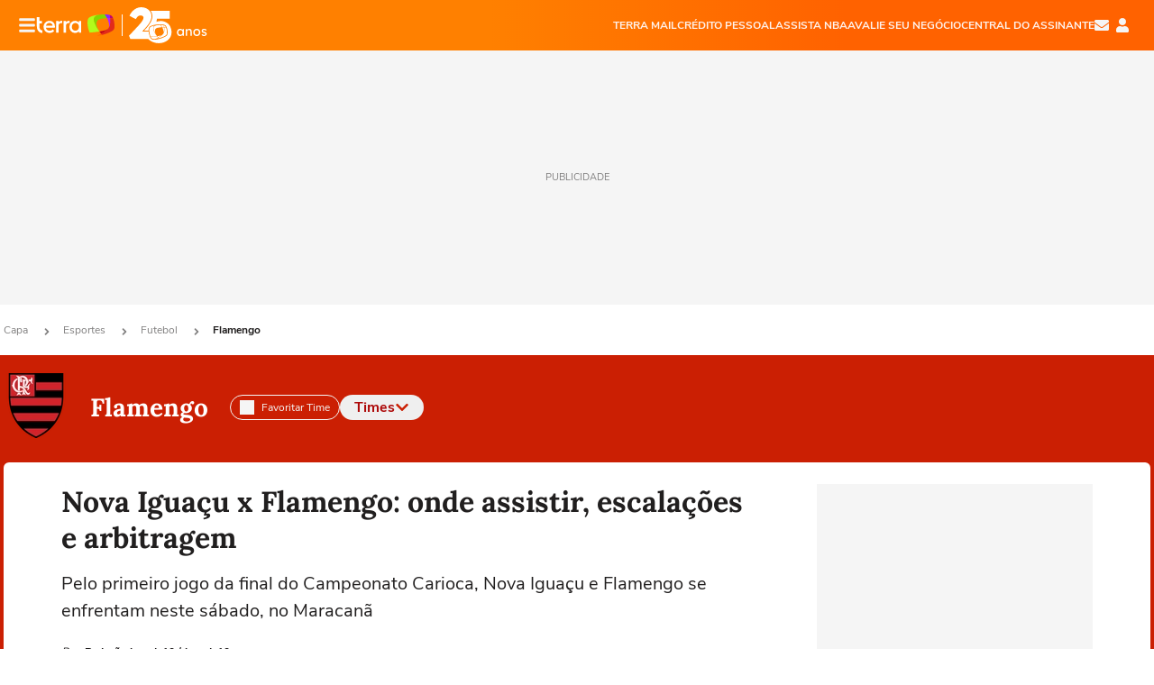

--- FILE ---
content_type: text/html; charset=utf-8
request_url: https://www.terra.com.br/esportes/flamengo/nova-iguacu-x-flamengo-onde-assistir-escalacoes-e-arbitragem,afbbbc22590ac5c7276697e48d2f2e169ol041vc.html
body_size: 29236
content:
<!DOCTYPE html>




    


    


                                                    
                                                
        



<html lang="pt-BR" data-range="xlarge">
<head>
    <meta charset="utf-8" />
    <meta http-equiv="X-UA-Compatible" content="IE=edge">
    <meta name="description" content="Pelo primeiro jogo da final do Campeonato Carioca, Nova Iguaçu e Flamengo se enfrentam neste sábado, no Maracanã"/>
    <meta name="twitter:card" content="summary_large_image" />
    <meta name="twitter:site" content="@TerraEsportesBR" />
    <meta name="twitter:description" content="Pelo primeiro jogo da final do Campeonato Carioca, Nova Iguaçu e Flamengo se enfrentam neste sábado, no Maracanã" />
    <meta name="twitter:dnt" content="on">
    <meta property="article:publisher" content="https://www.facebook.com/TerraBrasil" />
    <meta name="keywords" content="" />
    <meta name="expires" content="never" />
    <meta http-equiv="default-style" content="text/css" />
    <meta name="viewport" content="width=device-width, initial-scale=1.0"/>
    <meta name="theme-color" content="#ff7212">
    <meta name="referrer" content="origin">
    <meta http-equiv="Content-Security-Policy" content="upgrade-insecure-requests">

    
    <meta property="fb:admins" content="1640032884" />
    <meta property="fb:app_id" content="319227784756907" />
    <meta property="og:site_name" content="Terra" />
    <meta property="og:title" content="Nova Iguaçu x Flamengo: onde assistir, escalações e arbitragem" />
    <meta property="og:type" content="article" />
    <meta property="og:url" content="https://www.terra.com.br/esportes/flamengo/nova-iguacu-x-flamengo-onde-assistir-escalacoes-e-arbitragem,afbbbc22590ac5c7276697e48d2f2e169ol041vc.html" />
    <meta property="og:description" content="Pelo primeiro jogo da final do Campeonato Carioca, Nova Iguaçu e Flamengo se enfrentam neste sábado, no Maracanã" />
    <meta property="og:category" content="Flamengo" />
    <meta property="article:author" content="jogada10">

        <meta name="publishdate" content="20240329182717" />
    
                <meta name="publish-date" content="2024-03-29T15:27:17Z" />
    
                            
    
    <meta property="og:image" content="https://p2.trrsf.com/image/fget/cf/1200/630/middle/images.terra.com/2024/03/29/1115526265-nigxflacar24-610x400.jpg"/>
    <meta property="image" content="https://p2.trrsf.com/image/fget/cf/1200/900/middle/images.terra.com/2024/03/29/1115526265-nigxflacar24-610x400.jpg">
    <meta property="og:image:width" content="1200"/>
    <meta property="og:image:height" content="630"/>
    <meta name="robots" content="max-image-preview:large">

    <title>Nova Iguaçu x Flamengo: onde assistir, escalações e arbitragem</title>

    <link rel="image_src" href="https://p2.trrsf.com/image/fget/cf/1200/900/middle/images.terra.com/2024/03/29/1115526265-nigxflacar24-610x400.jpg" />
    <link rel="shortcut icon" type="image/x-icon" href="https://www.terra.com.br/globalSTATIC/fe/zaz-mod-t360-icons/svg/logos/terra-favicon-ventana.ico" />
    <link rel="manifest" href="https://www.terra.com.br/manifest-br.json">
    <meta name="apple-mobile-web-app-status-bar-style" content="default" />
<meta name="mobile-web-app-capable" content="yes" />
<link rel="apple-touch-icon" type="image/x-icon" href="https://s1.trrsf.com/fe/zaz-mod-t360-icons/svg/logos/terra-ventana-ios.png" />
<link href="https://s1.trrsf.com/update-1698692222/fe/zaz-mod-t360-icons/svg/logos/terra-ios2048x2732.png" sizes="2048x2732" rel="apple-touch-startup-image" />
<link href="https://s1.trrsf.com/update-1698692222/fe/zaz-mod-t360-icons/svg/logos/terra-ios1668x2224.png" sizes="1668x2224" rel="apple-touch-startup-image" />
<link href="https://s1.trrsf.com/update-1698692222/fe/zaz-mod-t360-icons/svg/logos/terra-ios1536x2048.png" sizes="1536x2048" rel="apple-touch-startup-image" />
<link href="https://s1.trrsf.com/update-1698692222/fe/zaz-mod-t360-icons/svg/logos/terra-ios1125x2436.png" sizes="1125x2436" rel="apple-touch-startup-image" />
<link href="https://s1.trrsf.com/update-1698692222/fe/zaz-mod-t360-icons/svg/logos/terra-ios1242x2208.png" sizes="1242x2208" rel="apple-touch-startup-image" />
<link href="https://s1.trrsf.com/update-1698692222/fe/zaz-mod-t360-icons/svg/logos/terra-ios750x1334.png" sizes="750x1334" rel="apple-touch-startup-image" />
<link href="https://s1.trrsf.com/update-1698692222/fe/zaz-mod-t360-icons/svg/logos/terra-ios640x1136.png" sizes="640x1136" rel="apple-touch-startup-image" />
<link rel="preconnect" href="https://p2.trrsf.com" crossorigin>
<link rel="preconnect" href="https://s1.trrsf.com" crossorigin>
<link rel="preload" href="https://s1.trrsf.com/fe/zaz-ui-t360/_fonts/nunito-sans-v6-latin-regular.woff" as="font" type="font/woff" crossorigin>
<link rel="preload" href="https://s1.trrsf.com/fe/zaz-ui-t360/_fonts/nunito-sans-v6-latin-700.woff" as="font" type="font/woff" crossorigin>
<link rel="preload" href="https://s1.trrsf.com/fe/zaz-ui-t360/_fonts/lora-v20-latin-700.woff" as="font" type="font/woff" crossorigin>
<link rel="preload" href="https://s1.trrsf.com/fe/zaz-ui-t360/_fonts/nunito-sans-v8-latin-900.woff" as="font" type="font/woff" crossorigin>

    
	<link rel="canonical" href="https://www.terra.com.br/esportes/flamengo/nova-iguacu-x-flamengo-onde-assistir-escalacoes-e-arbitragem,afbbbc22590ac5c7276697e48d2f2e169ol041vc.html" />

    

    



	
	
    

					




    
<!-- INCLUDER -->


    

                






                                

                                            

    
    




        <link rel="preload" href="https://p2.trrsf.com/image/fget/cf/774/0/images.terra.com/2024/03/29/1115526265-nigxflacar24-610x400.jpg" as="image">

<link rel="preload" href="https://s1.trrsf.com/update-1755264309/fe/zaz-cerebro/prd/scripts/zaz.min.js" as="script">
<link rel="preload" href="https://s1.trrsf.com/update-1761143718/fe/zaz-mod-manager/mod-manager.min.js" as="script">
<style type="text/css" data-includerInjection="https://s1.trrsf.com/update-1731442236/fe/zaz-ui-t360/_css/fonts.min.css" >
@font-face{font-family:'Nunito Sans';font-display:optional;font-style:normal;font-weight:400;src:url(https://s1.trrsf.com/fe/zaz-ui-t360/_fonts/nunito-sans-v6-latin-regular.woff) format("woff"),url(https://s1.trrsf.com/fe/zaz-ui-t360/_fonts/nunito-sans-v6-latin-regular.ttf) format("truetype")}@font-face{font-family:'Nunito Sans';font-display:optional;font-style:normal;font-weight:700;src:url(https://s1.trrsf.com/fe/zaz-ui-t360/_fonts/nunito-sans-v6-latin-700.woff) format("woff"),url(https://s1.trrsf.com/fe/zaz-ui-t360/_fonts/nunito-sans-v6-latin-700.ttf) format("truetype")}@font-face{font-family:'Nunito Sans';font-display:optional;font-style:normal;font-weight:900;src:url(https://s1.trrsf.com/fe/zaz-ui-t360/_fonts/nunito-sans-v8-latin-900.woff) format("woff"),url(https://s1.trrsf.com/fe/zaz-ui-t360/_fonts/nunito-sans-v8-latin-900.ttf) format("truetype")}@font-face{font-family:Lora;font-display:optional;font-style:normal;font-weight:700;src:url(https://s1.trrsf.com/fe/zaz-ui-t360/_fonts/lora-v20-latin-700.woff) format("woff"),url(https://s1.trrsf.com/fe/zaz-ui-t360/_fonts/lora-v20-latin-700.ttf) format("truetype")}@font-face{font-family:'fallback sans-serif';src:local("Arial");ascent-override:101%;descent-override:35%;line-gap-override:0}@font-face{font-family:'fallback serif';src:local("Times New Roman");ascent-override:100%;descent-override:27%;line-gap-override:0}:root{--font-default-sans-serif:'Nunito Sans','fallback sans-serif';--font-default-serif:'Lora','fallback serif'}body,html{font-family:var(--font-default-sans-serif);background-color:var(--body-background-color)}
</style>
<link type="text/css" rel="stylesheet" href="https://s1.trrsf.com/update-1763747709/fe/zaz-ui-t360/_css/context.min.css"  />
<link type="text/css" rel="stylesheet" href="https://s1.trrsf.com/update-1764008708/fe/zaz-mod-t360-icons/_css/essential-solid.min.css"  />
<link type="text/css" rel="stylesheet" href="https://s1.trrsf.com/update-1761919509/fe/zaz-mod-t360-icons/_css/sizes.min.css"  />
<link type="text/css" rel="stylesheet" href="https://s1.trrsf.com/update-1764008708/fe/zaz-mod-t360-icons/_css/essential.min.css"  />
<link type="text/css" rel="stylesheet" href="https://s1.trrsf.com/update-1764008708/fe/zaz-mod-t360-icons/_css/portal-sva-solid.min.css"  />
<link type="text/css" rel="stylesheet" href="https://s1.trrsf.com/update-1762260924/fe/zaz-app-t360-cards/_css/theme-default.min.css"  />
<link type="text/css" rel="stylesheet" href="https://s1.trrsf.com/update-1762378512/fe/zaz-app-t360-navbar/_css/theme-default.min.css"  />
<link type="text/css" rel="stylesheet" href="https://s1.trrsf.com/update-1731442128/fe/zaz-ui-t360-content/_css/futebol.min.css"  />
<link type="text/css" rel="stylesheet" href="https://s1.trrsf.com/update-1762277708/fe/zaz-ui-t360-content/_css/context.min.css"  />
<link type="text/css" rel="stylesheet" href="https://s1.trrsf.com/update-1731442128/fe/zaz-ui-t360-content/_css/carousel-list.min.css"  />
<script type="text/javascript" data-includerInjection="https://s1.trrsf.com/update-1755264309/fe/zaz-cerebro/prd/scripts/zaz.scope.min.js">
/*! zaz-cerebro - v1.7.6 - 15/08/2025 -- 1:17pm */
if(!window.zaz&&window.performance&&"function"==typeof window.performance.mark)try{window.performance.mark("ZAZ_CEREBRO_DEFINED")}catch(perfException){window.console&&"object"==typeof window.console&&("function"==typeof window.console.warn?window.console.warn("Error registering performance metric ZAZ_CEREBRO_DEFINED. "+perfException.message):"function"==typeof window.console.log&&window.console.error("[ZaZ Warning] Error registering performance metric ZAZ_CEREBRO_DEFINED. "+perfException.message))}!function(){"use strict";var environment,minified,q,eq,o;window.zaz||(window.zaz=(minified=!1,o={getQueue:function(){return q},getExtQueue:function(){return eq},use:function(fn,scope){return fn.scope=scope,q.push(fn),window.zaz},extend:function(name,fn){eq.push([name,fn])},status:"pre-build",options:{global:{}},version:"1.7.6",notSupported:!(eq=[]),fullyLoaded:!(q=[]),lastRevision:""}),window.zaz.environment=void 0)}();

</script><noscript><!-- behavior layer --></noscript>
<script type="text/javascript" data-includerInjection="https://s1.trrsf.com/update-1755264309/fe/zaz-cerebro/prd/scripts/range.inline.min.js">
/*! zaz-cerebro - v1.7.6 - 15/08/2025 -- 1:17pm */
!function(){"use strict";var zazViewport=window.innerWidth||document.documentElement.clientWidth||document.body.clientWidth,zazObjHTML=document.querySelector("html");zazViewport<768?zazObjHTML.setAttribute("data-range","small"):zazViewport<1024?zazObjHTML.setAttribute("data-range","medium"):zazViewport<1280?zazObjHTML.setAttribute("data-range","large"):1280<=zazViewport&&zazObjHTML.setAttribute("data-range","xlarge")}();

</script><noscript><!-- behavior layer --></noscript>
<script type="text/javascript"  src="https://s1.trrsf.com/update-1763747709/fe/zaz-ui-t360/_js/transition.min.js"></script><noscript>Script = https://s1.trrsf.com/update-1763747709/fe/zaz-ui-t360/_js/transition.min.js</noscript>
<script type="text/javascript" async="async" src="https://pagead2.googlesyndication.com/pagead/js/adsbygoogle.js?client=ca-pub-7059064278943417"></script><noscript>Script = https://pagead2.googlesyndication.com/pagead/js/adsbygoogle.js?client=ca-pub-7059064278943417</noscript>

<!-- // INCLUDER -->

    <!-- METRICS //-->
    <script type="text/javascript">
        var idItemMenu = 'esp-flam';
        var tgmKey="br.cobranded_jogada10.articles";
									 var terra_info_channel = "br.esportes.futebol"; 
 var terra_info_channeldetail = "flamengo"; 

					        var terra_info_id = "afbbbc22590ac5c7276697e48d2f2e169ol041vc";
        var terra_info_service  = "PubCMSTerra";
        var terra_info_type  = "NOT";
        var terra_info_clssfctn = "novo_portal";
        var terra_info_pagetype = "content";
        var terra_stats_dvctype = "web";
        var terra_info_source = "jogada10";
        var terra_info_author = "redacaojogada10";
        var terra_info_special_article = false;
                    var terra_info_vendor = "jogada10";
                var terra_info_sponsored_content = false;
                                                                            
            var terra_source_type = "interno";
        
                var terra_info_customgroup = "";
        window.terraVersion = 'terra360';

        //Context
        window.trr = {};
        window.trr.contextData = {
            device : "web",
            lang : "pt-br",
            country : "br",
            domain : "terra.com.br",
            channelId : "3c3c17ea2b98a310VgnVCM20000099cceb0aRCRD",
            vgnID : "afbbbc22590ac5c7276697e48d2f2e169ol041vc",
            coverChannelId: "20e07ef2795b2310VgnVCM3000009af154d0RCRD",
            idItemMenu: idItemMenu,
            socialreader : false,
            landingName : "esportes",
            coverTgmkey : "br.homepage.home",
            id_musa_team : "1180",            menu : {
              id : idItemMenu,
                            media_service : "False"
            },
            liveTicker: {
                idItemMenu: idItemMenu,
                countryLive: "br" //new
            },
            contentPage: {
                    has_comments: true,
                    content_title: "Nova Iguaçu x Flamengo: onde assistir, escalações e arbitragem",
                    adv_mediaService : "False",
                    adv_label: "publicidade",
                    open_image: "False",
                    showCover : true,
            },
            contentAdvLabel : "publicidade",
            summary: false
        }

        
        window.info_path = {
            channel: "esportes",
            subchannel: "futebol",
            channeldetail: "flamengo",
            breadcrumb: "esportes.futebol.equipes.flamengo"
        };

    </script>
    <noscript><!-- Configurações de métricas --></noscript>

    <script type="text/javascript">
        // Ad Relevant Words
        window.adRelevantWords = ["fraudar", "twitter", "instagram", "facebook"]

        var hostNames = {
                "montador": 'montador-54744c6895-q7wdx',
                "croupier": 'montador-54744c6895-q7wdx',
                "includer": 'montador-54744c6895-q7wdx'
        };

        zaz.use(function(pkg){
                                    pkg.context.page.set('menu_contextual', false);
            pkg.context.page.set("country", "br");
            pkg.context.page.set("templateLayout", "content");
            pkg.context.page.set("templateType", "normal");
            pkg.context.page.set("comments","facebook");
            pkg.context.page.set("language", "pt-br");
            pkg.context.page.set("locale", "pt-BR");
            pkg.context.page.set("channel","content");
            pkg.context.page.set("channelPath", "Brasil.esportes.futebol.equipes.flamengo");
            pkg.context.page.set("idItemMenu","esp-flam");
            pkg.context.page.set("feedLive","feedLive");
            pkg.context.page.set("countryLive", "br");
            pkg.context.page.set("canonical_url","https://www.terra.com.br/esportes/flamengo/nova-iguacu-x-flamengo-onde-assistir-escalacoes-e-arbitragem,afbbbc22590ac5c7276697e48d2f2e169ol041vc.html");
            pkg.context.page.set("loadAds",true);
            pkg.context.page.set("landingColor","esportes");
            pkg.context.page.set("abTest", "")
            pkg.context.page.set("paidContent", false);

                        pkg.context.page.set("mediaService", false);
            
                            pkg.context.page.set('notifyKey', 'esportes_futebol');
                pkg.context.page.set('notifyText', 'Fique por dentro das principais notícias de Futebol');
				            
            

            pkg.context.page.set("adsRefresh","false");
                            pkg.context.page.set("ticker", true);
				                        pkg.context.page.set("tgmkey", {
                'home' : 'br.homepage.home',
                'content' : 'br.cobranded_jogada10.articles',
                'cabeceira' : 'br.cobranded_jogada10.articles',
                'video' : 'br.sports_flamengo',
                'rodape' : { 'key': 'br.cobranded_jogada10.articles', 'area': 'rodape' },
                'gallery' : { 'key': 'br.cobranded_jogada10.articles', 'area': 'galeria' },
                'end' : { 'key': 'br.cobranded_jogada10.articles', 'area': 'end' },
                'maisSobre' : { 'key': 'br.cobranded_jogada10.articles', 'area': 'maissobre' },
                'contentShareSeal' : { 'key': 'br.cobranded_jogada10.articles', 'area': 'patrocinio' }
            });
            pkg.context.platform.set("type", "web");
            pkg.context.browser.set('agentProfile','modern');
            pkg.context.page.set("channelID", "3c3c17ea2b98a310VgnVCM20000099cceb0aRCRD");
            pkg.context.page.set("vgnID", "afbbbc22590ac5c7276697e48d2f2e169ol041vc");
            pkg.context.publisher.set("detail", "");
            pkg.context.publisher.set("env", "prd");
            pkg.context.publisher.set("id", "v7");
            pkg.context.publisher.set("template", "content");
            pkg.context.publisher.set("version", "1.0.0");
            pkg.context.page.set('showBarraSVA', true);
            pkg.context.page.set("showBarraSVAMob", true);
            pkg.context.page.set('rejectAdS0', true);
            pkg.context.page.set('X-Requested-With', "");
            pkg.context.page.set('hasGallery', false);

            
                                    pkg.context.page.set('datePublished', '2024-03-29T15:27:17-03:00');
            
                        pkg.context.page.set("channelTitle", "Flamengo");
                        pkg.context.publisher.set("channelUrl", "https://www.terra.com.br/esportes/flamengo/");

            var reject = [];
			reject.push("ad");

            
            pkg.context.page.set('appParams',{
                'app.navBar' : {reject: reject}
            });

            			                                pkg.context.page.set("breadCrumbIDs", ['20e07ef2795b2310VgnVCM3000009af154d0RCRD', '2d19f517cd779310VgnVCM5000009ccceb0aRCRD', '04d1b3f715879310VgnVCM5000009ccceb0aRCRD', '029bb8e87798a310VgnVCM20000099cceb0aRCRD', '3c3c17ea2b98a310VgnVCM20000099cceb0aRCRD']);
			        });
    </script>
    <noscript></noscript>
        <script type="application/ld+json">
    {
        "@context": "http://schema.org",
        "@type": "NewsArticle",
        "mainEntityOfPage": {
           "@type": "WebPage",
           "@id": "https://www.terra.com.br/esportes/flamengo/nova-iguacu-x-flamengo-onde-assistir-escalacoes-e-arbitragem,afbbbc22590ac5c7276697e48d2f2e169ol041vc.html"
	    },
        "headline": "Nova Iguaçu x Flamengo: onde assistir, escalações e arbitragem",
        "image": [
            "https://p2.trrsf.com/image/fget/cf/1200/900/middle/images.terra.com/2024/03/29/1115526265-nigxflacar24-610x400.jpg",
            "https://p2.trrsf.com/image/fget/cf/1200/1200/middle/images.terra.com/2024/03/29/1115526265-nigxflacar24-610x400.jpg",
            "https://p2.trrsf.com/image/fget/cf/1200/1600/middle/images.terra.com/2024/03/29/1115526265-nigxflacar24-610x400.jpg"
        ],
                    "datePublished": "2024-03-29T15:27:17-03:00",
        	        	        	                            "dateModified": "2024-03-29T15:27:17-03:00",
                "author": [
                                                                        {
                           "@type": "Person",
                            "name": "Redação Jogada10",
                            "url": "",
                            "image": ""
                        }
                                                                                ],
        "publisher": {
            "@type": "Organization",
            "name" : "Terra",
            "url" : "https://www.terra.com.br/",
            "logo": {
                "@type": "ImageObject",
                "url": "https://s1.trrsf.com/fe/zaz-mod-t360-icons/svg/logos/terra-4x3-com-borda.png",
                "height": 83,
                "width": 300
            }
        },
                                    "description": "Pelo primeiro jogo da final do Campeonato Carioca, Nova Iguaçu e Flamengo se enfrentam neste sábado, no Maracanã"
    }
    </script>
    
    
    


                              <script>!function(e){var n="https://s.go-mpulse.net/boomerang/";if("False"=="True")e.BOOMR_config=e.BOOMR_config||{},e.BOOMR_config.PageParams=e.BOOMR_config.PageParams||{},e.BOOMR_config.PageParams.pci=!0,n="https://s2.go-mpulse.net/boomerang/";if(window.BOOMR_API_key="YQHFJ-HK4Z7-7GMUZ-VTX6H-ZT36N",function(){function e(){if(!o){var e=document.createElement("script");e.id="boomr-scr-as",e.src=window.BOOMR.url,e.async=!0,i.parentNode.appendChild(e),o=!0}}function t(e){o=!0;var n,t,a,r,d=document,O=window;if(window.BOOMR.snippetMethod=e?"if":"i",t=function(e,n){var t=d.createElement("script");t.id=n||"boomr-if-as",t.src=window.BOOMR.url,BOOMR_lstart=(new Date).getTime(),e=e||d.body,e.appendChild(t)},!window.addEventListener&&window.attachEvent&&navigator.userAgent.match(/MSIE [67]\./))return window.BOOMR.snippetMethod="s",void t(i.parentNode,"boomr-async");a=document.createElement("IFRAME"),a.src="about:blank",a.title="",a.role="presentation",a.loading="eager",r=(a.frameElement||a).style,r.width=0,r.height=0,r.border=0,r.display="none",i.parentNode.appendChild(a);try{O=a.contentWindow,d=O.document.open()}catch(_){n=document.domain,a.src="javascript:var d=document.open();d.domain='"+n+"';void(0);",O=a.contentWindow,d=O.document.open()}if(n)d._boomrl=function(){this.domain=n,t()},d.write("<bo"+"dy onload='document._boomrl();'>");else if(O._boomrl=function(){t()},O.addEventListener)O.addEventListener("load",O._boomrl,!1);else if(O.attachEvent)O.attachEvent("onload",O._boomrl);d.close()}function a(e){window.BOOMR_onload=e&&e.timeStamp||(new Date).getTime()}if(!window.BOOMR||!window.BOOMR.version&&!window.BOOMR.snippetExecuted){window.BOOMR=window.BOOMR||{},window.BOOMR.snippetStart=(new Date).getTime(),window.BOOMR.snippetExecuted=!0,window.BOOMR.snippetVersion=12,window.BOOMR.url=n+"YQHFJ-HK4Z7-7GMUZ-VTX6H-ZT36N";var i=document.currentScript||document.getElementsByTagName("script")[0],o=!1,r=document.createElement("link");if(r.relList&&"function"==typeof r.relList.supports&&r.relList.supports("preload")&&"as"in r)window.BOOMR.snippetMethod="p",r.href=window.BOOMR.url,r.rel="preload",r.as="script",r.addEventListener("load",e),r.addEventListener("error",function(){t(!0)}),setTimeout(function(){if(!o)t(!0)},3e3),BOOMR_lstart=(new Date).getTime(),i.parentNode.appendChild(r);else t(!1);if(window.addEventListener)window.addEventListener("load",a,!1);else if(window.attachEvent)window.attachEvent("onload",a)}}(),"".length>0)if(e&&"performance"in e&&e.performance&&"function"==typeof e.performance.setResourceTimingBufferSize)e.performance.setResourceTimingBufferSize();!function(){if(BOOMR=e.BOOMR||{},BOOMR.plugins=BOOMR.plugins||{},!BOOMR.plugins.AK){var n=""=="true"?1:0,t="",a="aoicl2iccuevw2jfvdiq-f-238ae1bcf-clientnsv4-s.akamaihd.net",i="false"=="true"?2:1,o={"ak.v":"39","ak.cp":"960329","ak.ai":parseInt("615635",10),"ak.ol":"0","ak.cr":9,"ak.ipv":4,"ak.proto":"h2","ak.rid":"1a709aa7","ak.r":51990,"ak.a2":n,"ak.m":"dscb","ak.n":"ff","ak.bpcip":"3.144.37.0","ak.cport":56922,"ak.gh":"2.17.209.133","ak.quicv":"","ak.tlsv":"tls1.3","ak.0rtt":"","ak.0rtt.ed":"","ak.csrc":"-","ak.acc":"","ak.t":"1764075729","ak.ak":"hOBiQwZUYzCg5VSAfCLimQ==XoazL2wBINSb85RlPWlgyuUB8sNzYUFRcdmn4+hC/V2bUv6N7NMueqQ2SD2AEKrrdVQHlwaTW7gTrpyo5cZTJZp0pzApaPhGzBDqcLZISV648Eb46oa04V/RoOuk6/GQmHZy7DdtNY/wEdC264wcJgnXXkgs8dIrzE5eCB4AeS+kgqcmZl1dxqnOczQ6dy9sJCRN1x10r4+BCmaQ+jNPKEsYKkxhffXL6raShNjsDXra//8IwoG4Pn7bScopTlsROlLBGH/Acfdy4KALepKSIulafYAVX1wUZLTEziYXOYG78j+5w5Mqt+0jz7r4gktRAApxr12mE9bowpsEt+GtC5YZch0bAgAWd+WP8Qg8lkhpXxv6FFuk7AwA1a2ZuF9MDFXJKfq9tI5wQuVuyNR3wSR8G4wglLTiNUNKLHubWzQ=","ak.pv":"55","ak.dpoabenc":"","ak.tf":i};if(""!==t)o["ak.ruds"]=t;var r={i:!1,av:function(n){var t="http.initiator";if(n&&(!n[t]||"spa_hard"===n[t]))o["ak.feo"]=void 0!==e.aFeoApplied?1:0,BOOMR.addVar(o)},rv:function(){var e=["ak.bpcip","ak.cport","ak.cr","ak.csrc","ak.gh","ak.ipv","ak.m","ak.n","ak.ol","ak.proto","ak.quicv","ak.tlsv","ak.0rtt","ak.0rtt.ed","ak.r","ak.acc","ak.t","ak.tf"];BOOMR.removeVar(e)}};BOOMR.plugins.AK={akVars:o,akDNSPreFetchDomain:a,init:function(){if(!r.i){var e=BOOMR.subscribe;e("before_beacon",r.av,null,null),e("onbeacon",r.rv,null,null),r.i=!0}return this},is_complete:function(){return!0}}}}()}(window);</script></head>
<body class="pt-BR" itemscope itemtype="http://schema.org/WebPage">
<!-- NIGHTMODE -->
<script type="text/javascript">
    window.applyUserTheme = function(t) {
        document.documentElement.setAttribute('color-scheme', t);
        zaz.use(function(pkg){
            pkg.context.page.set('user_theme', t);
        });
    }
        
    function applyTheme () {
        var regexUserThemeCookie = /user_theme=(\w+)/.exec(document.cookie);
        var OSTheme = window.matchMedia('(prefers-color-scheme: dark)');
    
        if (regexUserThemeCookie) {
            switch (regexUserThemeCookie[1]) {
                case 'dark':
                    window.applyUserTheme('dark');
                    break;
                case 'light':
                    window.applyUserTheme('light');
                    break;
                case 'auto':
                    OSTheme.onchange = function(e) {
                        window.applyUserTheme(e.matches ? 'dark' : 'light');
                    }
                    window.applyUserTheme(OSTheme.matches ? 'dark' : 'light');
                    break;
            }
        } else {
            document.documentElement.setAttribute('color-scheme', 'light');
        }
    }

    if(document.prerendering) {
        document.addEventListener("prerenderingchange", function () {
            applyTheme();
        });
    } else {
        applyTheme();
    }

    var regexLoadAds = /load_ads=(\w+)/.exec(document.cookie);
    if(regexLoadAds && regexLoadAds[1] == 'false'){
        window.adsbygoogle = window.adsbygoogle || [];
        window.adsbygoogle.pauseAdRequests = 1;

        var css, style = document.createElement('style');
        var css = '.table-ad, .premium-hide-ad {display: none}';
        style.textContent = css;
        document.head.appendChild(style);

        zaz.use(function(pkg){
            pkg.context.page.set('loadAds', false);
        });
    }

    window.terraPremium = regexLoadAds && regexLoadAds[1] == 'false';
    window.__gamThreadYield = Math.random() >= 0.5;
</script>
<!-- ACCESSIBILITY -->
<ul class="accessibility-block" style="position: absolute; top: -99999px; left: 0;">
        <li><a href="#trr-ctn-general" tabindex="1">Ir ao conteúdo</a></li>
    </ul>
                

<div id="zaz-app-t360-navbar" class="zaz-app-t360-navbar " data-active-module="">
    <div class="navbar">
        <header class="navbar__content">
            <div class="navbar__ranges" color-scheme="dark">
                <div class="navbar__left">
                    <div class="navbar__left--menu icon-solid icon-20 icon-color-auto icon-bars"></div>
                    <a href="https://www.terra.com.br" class="navbar__left--logo icon">Página principal</a>
                </div>
                <div class="navbar__right">
                                            
<nav class="navbar__sva">
    
            <ul class="navbar__sva--items">
                                                                                                                            
                        
                        <li>
                            <a href="https://servicos.terra.com.br/para-voce/terra-mail?utm_source=portal-terra&utm_medium=espaco-fixo&utm_campaign=header-headerds&utm_content=lp&utm_term=terra-mail-b2c_pos-01&cdConvenio=CVTR00001907" target="_blank" data="{&#39;id&#39;: 423, &#39;parent&#39;: None, &#39;label&#39;: &#39;TERRA MAIL&#39;, &#39;url&#39;: &#39;https://servicos.terra.com.br/para-voce/terra-mail?utm_source=portal-terra&amp;utm_medium=espaco-fixo&amp;utm_campaign=header-headerds&amp;utm_content=lp&amp;utm_term=terra-mail-b2c_pos-01&amp;cdConvenio=CVTR00001907&#39;}" rel="noopener">
                                                                TERRA MAIL
                            </a>
                        </li>
                                                                                                                                    
                        
                        <li>
                            <a href="https://app.noverde.com.br/?utm_source=portalterra&utm_medium=header&utm_campaign=t-out-headerds&utm_term=emprestimo-pessoal&utm_content=byte" target="_blank" data="{&#39;id&#39;: 421, &#39;parent&#39;: None, &#39;label&#39;: &#39;CRÉDITO PESSOAL&#39;, &#39;url&#39;: &#39;https://app.noverde.com.br/?utm_source=portalterra&amp;utm_medium=header&amp;utm_campaign=t-out-headerds&amp;utm_term=emprestimo-pessoal&amp;utm_content=byte&#39;}" rel="noopener">
                                                                CRÉDITO PESSOAL
                            </a>
                        </li>
                                                                                                                                    
                        
                        <li>
                            <a href="https://servicos.terra.com.br/para-voce/nba-league-pass/?utm_source=portal-terra&utm_medium=espaco-fixo&utm_campaign=header-headerds&utm_content=lp&utm_term=nba_pos-03&cdConvenio=CVTR00001907" target="_blank" data="{&#39;id&#39;: 419, &#39;parent&#39;: None, &#39;label&#39;: &#39;ASSISTA NBA&#39;, &#39;url&#39;: &#39;https://servicos.terra.com.br/para-voce/nba-league-pass/?utm_source=portal-terra&amp;utm_medium=espaco-fixo&amp;utm_campaign=header-headerds&amp;utm_content=lp&amp;utm_term=nba_pos-03&amp;cdConvenio=CVTR00001907&#39;}" rel="noopener">
                                                                ASSISTA NBA
                            </a>
                        </li>
                                                                                                                                    
                        
                        <li>
                            <a href="https://exclusivo.terrameunegocio.com.br/terra-id?utm_source=portal-terra&utm_medium=espaco-fixo&utm_campaign=header-headerds&utm_content=lp&utm_term=terra-meu-negocio_pos-04" target="_blank" data="{&#39;id&#39;: 422, &#39;parent&#39;: None, &#39;description&#39;: &#39;&lt;p class=&#34;text&#34;&gt;&amp;nbsp;&lt;/p&gt;\n\n&lt;div id=&#34;professor_prebid-root&#34;&gt;&amp;nbsp;&lt;/div&gt;\n&#39;, &#39;label&#39;: &#39;AVALIE SEU NEGÓCIO&#39;, &#39;url&#39;: &#39;https://exclusivo.terrameunegocio.com.br/terra-id?utm_source=portal-terra&amp;utm_medium=espaco-fixo&amp;utm_campaign=header-headerds&amp;utm_content=lp&amp;utm_term=terra-meu-negocio_pos-04&#39;}" rel="noopener">
                                                                AVALIE SEU NEGÓCIO
                            </a>
                        </li>
                                                                                                                                    
                        
                        <li>
                            <a href="https://central.terra.com.br/login?next=http://central.terra.com.br/?utm_source=portal-terra&utm_medium=espaco-fixo&utm_campaign=header&utm_content=pg&utm_term=central-do-assinante_pos-06&cdConvenio=CVTR00001907" target="_blank" data="{&#39;id&#39;: 543, &#39;parent&#39;: None, &#39;label&#39;: &#39;Central do Assinante&#39;, &#39;url&#39;: &#39;https://central.terra.com.br/login?next=http://central.terra.com.br/?utm_source=portal-terra&amp;utm_medium=espaco-fixo&amp;utm_campaign=header&amp;utm_content=pg&amp;utm_term=central-do-assinante_pos-06&amp;cdConvenio=CVTR00001907&#39;}" rel="noopener">
                                                                Central do Assinante
                            </a>
                        </li>
                                                        </ul>
    </nav>                    
                    <div class="navbar__right--user-info">
                        <a href="https://mail.terra.com.br/?utm_source=portal-terra&utm_medium=home" rel="noopener" target="_blank" class="navbar__right--mail icon-solid icon-color-auto icon-16 icon-envelope" title="E-mail do Terra">E-mail</a>
                        <div class="navbar__right--user-area navbar__icon-size-auto">
                            <span class="icon-solid icon-color-auto icon-16 icon-user-account" title="Configurações da conta"></span>
                        </div>
                    </div>
                </div>

            </div>
                    </header>

        <div class="navbar__extension">
            
                    </div>

        <div class="navbar-modules-notifications"></div>
    </div>
    <div class="navbar-modules">
        <div class="navbar-modules__shadow"></div>
    </div>
</div>

<article class="article article_esportes   " id="article">
        <div class="table-ad ad-get-size table-ad__fixed-size premium-hide-ad" data-type="AD" data-area-ad="cabeceira" id="header-full-ad-container">
        <div id="header-full-ad" class="table-ad__full"><span class="table-ad__full--label">PUBLICIDADE</span></div>
    </div>
    
                
                    <ul class="breadcrumb " itemtype="http://schema.org/BreadcrumbList" itemscope>
                    <li itemprop="itemListElement" itemtype="http://schema.org/ListItem" itemscope>
                            <a itemprop="item" href="https://www.terra.com.br/">
                    <meta itemprop="name" content="Capa">
                    <meta itemprop="position" content="1">
                    Capa
                </a>
                                    <span class="icon icon-solid icon-12 icon-angle-right"></span>
                    </li>
                            <li itemprop="itemListElement" itemtype="http://schema.org/ListItem" itemscope>
                            <a itemprop="item" href="https://www.terra.com.br/esportes/">
                    <meta itemprop="name" content="Esportes">
                    <meta itemprop="position" content="2">
                    Esportes
                </a>
                                    <span class="icon icon-solid icon-12 icon-angle-right"></span>
                    </li>
                            <li itemprop="itemListElement" itemtype="http://schema.org/ListItem" itemscope>
                            <a itemprop="item" href="https://www.terra.com.br/esportes/futebol/">
                    <meta itemprop="name" content="Futebol">
                    <meta itemprop="position" content="3">
                    Futebol
                </a>
                                    <span class="icon icon-solid icon-12 icon-angle-right"></span>
                    </li>
                            <li itemprop="itemListElement" itemtype="http://schema.org/ListItem" itemscope>
                            <a itemprop="item" href="https://www.terra.com.br/esportes/flamengo/">
                    <meta itemprop="name" content="Flamengo">
                    <meta itemprop="position" content="4">
                    Flamengo
                </a>
                                </li>
            </ul>    
                
<div itemprop="image" itemscope itemtype="https://schema.org/ImageObject">
    <meta itemprop="representativeOfPage" content="true">
    <meta itemprop="url" content="https://p2.trrsf.com/image/fget/cf/800/450/middle/images.terra.com/2024/03/29/1115526265-nigxflacar24-610x400.jpg">
    <meta itemprop="width" content="800">
    <meta itemprop="height" content="450">
</div>

<div class="article__header article__header--team-page">
    <div class="article__header__background--first bg-color-esportes team-color-1180"></div>
            <div class="article__header__team-header">
    <div class="article__header__team-header__team-info">
                <div class="article__header__team-header__shield-wrapper">
                        <a href="https://www.terra.com.br/esportes/flamengo/">
                <figure itemprop="associatedMedia image" itemscope itemtype="http://schema.org/ImageObject">
                    <meta itemprop="url"
                        content="https://p2.trrsf.com/image/fget/cf/72/72/filters:quality(100)/images.terra.com/2015/05/21/flamengo.png">
                    <meta itemprop="width" content="72">
                    <meta itemprop="height" content="72">
                    <picture>
                                                <source
                            srcset="https://p2.trrsf.com/image/fget/cf/72/72/filters:quality(100)/images.terra.com/2015/05/21/flamengo.png">
                        <img width="72" height="72"
                            src="https://p2.trrsf.com/image/fget/cf/72/72/filters:quality(100)/images.terra.com/2015/05/21/flamengo.png"
                            alt="Logo do Flamengo" title="Logo do Flamengo">
                                            </picture>
                </figure>
            </a>
        </div>
                <h3><a href="https://www.terra.com.br/esportes/flamengo/">Flamengo</a></h3>
    </div>

    <div class="article__header__team-header__actions">
        <span id="my-team" class="article__header__team-header__my-team" data-musa-id="1180"
            data-team-shield="//p2.trrsf.com/image/fget/cf/110/110/filters:quality(100)/images.terra.com/2015/05/21/flamengo.png">
            <span id="my-team-icon"
                class="article__header__team-header__my-team__icon_color_auto icon icon-solid icon-16 "></span>
            <span class="article__header__team-header__team-info__title">Favoritar Time</span>
        </span>

        <button id="trigger-carousel-button" class="color-esportes team-color-1180">
            Times
            <span
                class="icon icon-solid icon-16 icon-chevron-right bg-color-esportes team-color-1180 icon-rotate-90"></span>
        </button>
    </div>
</div>    </div>    
    
            <div class="carousel-list-wrapper">
    <div class="carousel-list">
        <div class="carousel-list-header">
            Selecione o time para ver as notícias
            <button id="close-carousel-list">
                <span class="icon icon-solid icon-14 icon-times" style="background-color: var(--default-text-color)"></span>
            </button>
        </div>

        <div class="app-t360-carousel-list">
            <div class="t360-carousel">
                <div
                    class="t360-carousel-arrow t360-carousel-arrow-prev icon icon-solid icon-angle-left"></div>                <div class="t360-carousel-outer">
                    <div class="t360-carousel-container" id="carousel-list" data-count="1">
                                                                                                                                                                                                <a href="https://www.terra.com.br/esportes/atletico-mg" class="team t360-carousel-item" data-id="588"
                                            data-position="1">
                                            <img src="https://p2.trrsf.com/image/fget/cf/50/50/s1.trrsf.com/musa/pro/41v3fl8gq1fdj0uk01mvf29hte.png"
                                                alt="Atlético-MG" title="Atlético-MG">
                                        </a>
                                                                            <a href="https://www.terra.com.br/esportes/bahia" class="team t360-carousel-item" data-id="572"
                                            data-position="2">
                                            <img src="https://p2.trrsf.com/image/fget/cf/50/50/s1.trrsf.com/musa/pro/3rsh22t1gaqjv2pccvs5h9dni0.png"
                                                alt="Bahia" title="Bahia">
                                        </a>
                                                                            <a href="https://www.terra.com.br/esportes/botafogo" class="team t360-carousel-item" data-id="604"
                                            data-position="3">
                                            <img src="https://p2.trrsf.com/image/fget/cf/50/50/s1.trrsf.com/musa/pro/3ppgu6k4ce5dlkln5pcad8qplf.png"
                                                alt="Botafogo" title="Botafogo">
                                        </a>
                                                                            <a href="https://www.terra.com.br/esportes/bragantino/" class="team t360-carousel-item" data-id="802"
                                            data-position="4">
                                            <img src="https://p2.trrsf.com/image/fget/cf/50/50/s1.trrsf.com/musa/pro/3qdrsdhtkgqqevuvn4b2iveek7.png"
                                                alt="Bragantino" title="Bragantino">
                                        </a>
                                                                            <a href="https://www.terra.com.br/esportes/ceara" class="team t360-carousel-item" data-id="552"
                                            data-position="5">
                                            <img src="https://p2.trrsf.com/image/fget/cf/50/50/s1.trrsf.com/musa/pro/6kcouetbu35ppi4fndnadvbkse.png"
                                                alt="Ceará" title="Ceará">
                                        </a>
                                                                            <a href="https://www.terra.com.br/esportes/corinthians" class="team t360-carousel-item" data-id="798"
                                            data-position="6">
                                            <img src="https://p2.trrsf.com/image/fget/cf/50/50/s1.trrsf.com/musa/pro/5vcvvctt97r69pfi89v8th577m.png"
                                                alt="Corinthians" title="Corinthians">
                                        </a>
                                                                            <a href="https://www.terra.com.br/esportes/cruzeiro" class="team t360-carousel-item" data-id="556"
                                            data-position="7">
                                            <img src="https://p2.trrsf.com/image/fget/cf/50/50/s1.trrsf.com/musa/pro/1tii84ip9opfetqj4atdchcgo8.png"
                                                alt="Cruzeiro" title="Cruzeiro">
                                        </a>
                                                                            <a href="https://www.terra.com.br/esportes/flamengo" class="team t360-carousel-item" data-id="1180"
                                            data-position="8">
                                            <img src="https://p2.trrsf.com/image/fget/cf/50/50/s1.trrsf.com/musa/pro/6juc9voua610blou9p2ih6r6pj.png"
                                                alt="Flamengo" title="Flamengo">
                                        </a>
                                                                            <a href="https://www.terra.com.br/esportes/fluminense" class="team t360-carousel-item" data-id="1179"
                                            data-position="9">
                                            <img src="https://p2.trrsf.com/image/fget/cf/50/50/s1.trrsf.com/musa/pro/7ilimo1mms4bd7etug3pom84e6.png"
                                                alt="Fluminense" title="Fluminense">
                                        </a>
                                                                            <a href="https://www.terra.com.br/esportes/fortaleza/" class="team t360-carousel-item" data-id="570"
                                            data-position="10">
                                            <img src="https://p2.trrsf.com/image/fget/cf/50/50/s1.trrsf.com/musa/pro/5mlelgr1bb1bp14iu5uhtod1t7.png"
                                                alt="Fortaleza" title="Fortaleza">
                                        </a>
                                                                            <a href="https://www.terra.com.br/esportes/gremio" class="team t360-carousel-item" data-id="564"
                                            data-position="11">
                                            <img src="https://p2.trrsf.com/image/fget/cf/50/50/s1.trrsf.com/musa/pro/15cq43diumg649frqui8nrr0pu.png"
                                                alt="Grêmio" title="Grêmio">
                                        </a>
                                                                            <a href="https://www.terra.com.br/esportes/internacional" class="team t360-carousel-item" data-id="1032"
                                            data-position="12">
                                            <img src="https://p2.trrsf.com/image/fget/cf/50/50/s1.trrsf.com/musa/pro/105v1kdvgn4qpbiqudq20s67t1.png"
                                                alt="Internacional" title="Internacional">
                                        </a>
                                                                            <a href="https://www.terra.com.br/esportes/juventude" class="team t360-carousel-item" data-id="578"
                                            data-position="13">
                                            <img src="https://p2.trrsf.com/image/fget/cf/50/50/s1.trrsf.com/musa/pro/7crlusedaeefbnqg4qa5sbp45v.png"
                                                alt="Juventude" title="Juventude">
                                        </a>
                                                                            <a href="https://www.terra.com.br/esportes/mirassol/" class="team t360-carousel-item" data-id="803"
                                            data-position="14">
                                            <img src="https://p2.trrsf.com/image/fget/cf/50/50/s1.trrsf.com/musa/pro/5g3vhdoe2s9e6q1qpsq823h5b1.png"
                                                alt="Mirassol" title="Mirassol">
                                        </a>
                                                                            <a href="https://www.terra.com.br/esportes/palmeiras" class="team t360-carousel-item" data-id="548"
                                            data-position="15">
                                            <img src="https://p2.trrsf.com/image/fget/cf/50/50/s1.trrsf.com/musa/pro/ghfutv8fqghq9l826jsnmt2c6.png"
                                                alt="Palmeiras" title="Palmeiras">
                                        </a>
                                                                            <a href="https://www.terra.com.br/esportes/santos" class="team t360-carousel-item" data-id="801"
                                            data-position="16">
                                            <img src="https://p2.trrsf.com/image/fget/cf/50/50/s1.trrsf.com/musa/pro/13uv2icig361a912n5uau9c4th.png"
                                                alt="Santos" title="Santos">
                                        </a>
                                                                            <a href="https://www.terra.com.br/esportes/sport" class="team t360-carousel-item" data-id="600"
                                            data-position="17">
                                            <img src="https://p2.trrsf.com/image/fget/cf/50/50/s1.trrsf.com/musa/pro/435tub8k93haalannpkbptb6cu.png"
                                                alt="Sport" title="Sport">
                                        </a>
                                                                            <a href="https://www.terra.com.br/esportes/sao-paulo" class="team t360-carousel-item" data-id="580"
                                            data-position="18">
                                            <img src="https://p2.trrsf.com/image/fget/cf/50/50/s1.trrsf.com/musa/pro/55dlofem9vrqj0e9h85q3et784.png"
                                                alt="São Paulo" title="São Paulo">
                                        </a>
                                                                            <a href="https://www.terra.com.br/esportes/vasco" class="team t360-carousel-item" data-id="1183"
                                            data-position="19">
                                            <img src="https://p2.trrsf.com/image/fget/cf/50/50/s1.trrsf.com/musa/pro/5odkrqilcbhim28j7j10lgpsn7.png"
                                                alt="Vasco da Gama" title="Vasco da Gama">
                                        </a>
                                                                            <a href="https://www.terra.com.br/esportes/vitoria" class="team t360-carousel-item" data-id="608"
                                            data-position="20">
                                            <img src="https://p2.trrsf.com/image/fget/cf/50/50/s1.trrsf.com/musa/pro/8vr6p9914pod4crds8o647iap.png"
                                                alt="Vitória" title="Vitória">
                                        </a>
                                                                                                                                                                                                                                            <a href="https://www.terra.com.br/esportes/amazonas" class="team t360-carousel-item" data-id="116433"
                                            data-position="1">
                                            <img src="https://p2.trrsf.com/image/fget/cf/50/50/s1.trrsf.com/musa/pro/amazonas04bj2hr308uuh7u8d.png"
                                                alt="Amazonas" title="Amazonas">
                                        </a>
                                                                            <a href="https://www.terra.com.br/esportes/america-mg" class="team t360-carousel-item" data-id="592"
                                            data-position="2">
                                            <img src="https://p2.trrsf.com/image/fget/cf/50/50/s1.trrsf.com/musa/pro/3vtvo5llkn0e8hkfs3sntpnkmg.png"
                                                alt="América-MG" title="América-MG">
                                        </a>
                                                                            <a href="https://www.terra.com.br/esportes/athletic-club/" class="team t360-carousel-item" data-id="98450"
                                            data-position="3">
                                            <img src="https://p2.trrsf.com/image/fget/cf/50/50/s1.trrsf.com/musa/pro/5utv3i1eniml3fj4pq0c6520fq.png"
                                                alt="Athletic Club" title="Athletic Club">
                                        </a>
                                                                            <a href="https://www.terra.com.br/esportes/atletico-pr" class="team t360-carousel-item" data-id="560"
                                            data-position="4">
                                            <img src="https://p2.trrsf.com/image/fget/cf/50/50/s1.trrsf.com/musa/pro/75o43o0earfc5dq32bhtbpph3f.png"
                                                alt="Athletico-PR" title="Athletico-PR">
                                        </a>
                                                                            <a href="https://www.terra.com.br/esportes/atletico-go" class="team t360-carousel-item" data-id="584"
                                            data-position="5">
                                            <img src="https://p2.trrsf.com/image/fget/cf/50/50/s1.trrsf.com/musa/pro/5ns4pb4f1675vuvl972ku1mna7.png"
                                                alt="Atlético Goianiense" title="Atlético Goianiense">
                                        </a>
                                                                            <a href="https://www.terra.com.br/esportes/avai" class="team t360-carousel-item" data-id="1458"
                                            data-position="6">
                                            <img src="https://p2.trrsf.com/image/fget/cf/50/50/s1.trrsf.com/musa/pro/qpod9bpgr5qh7lv76escg53f3.png"
                                                alt="Avaí" title="Avaí">
                                        </a>
                                                                            <a href="https://www.terra.com.br/esportes/botafogo-sp/" class="team t360-carousel-item" data-id="806"
                                            data-position="7">
                                            <img src="https://p2.trrsf.com/image/fget/cf/50/50/s1.trrsf.com/musa/pro/676j9q45b50cihkvqn6cpda9c4.png"
                                                alt="Botafogo-SP" title="Botafogo-SP">
                                        </a>
                                                                            <a href="https://www.terra.com.br/esportes/crb" class="team t360-carousel-item" data-id="1495"
                                            data-position="8">
                                            <img src="https://p2.trrsf.com/image/fget/cf/50/50/s1.trrsf.com/musa/pro/u9q933ef952thob5tsdad52s9.png"
                                                alt="CRB" title="CRB">
                                        </a>
                                                                            <a href="https://www.terra.com.br/esportes/chapecoense" class="team t360-carousel-item" data-id="558"
                                            data-position="9">
                                            <img src="https://p2.trrsf.com/image/fget/cf/50/50/s1.trrsf.com/musa/pro/45pmtlqrtqh52qnch6fl7cdc1f.png"
                                                alt="Chapecoense" title="Chapecoense">
                                        </a>
                                                                            <a href="https://www.terra.com.br/esportes/coritiba" class="team t360-carousel-item" data-id="596"
                                            data-position="10">
                                            <img src="https://p2.trrsf.com/image/fget/cf/50/50/s1.trrsf.com/musa/pro/3p9vcs09idkg4n8qchesbbk143.png"
                                                alt="Coritiba" title="Coritiba">
                                        </a>
                                                                            <a href="https://www.terra.com.br/esportes/criciuma" class="team t360-carousel-item" data-id="562"
                                            data-position="11">
                                            <img src="https://p2.trrsf.com/image/fget/cf/50/50/s1.trrsf.com/musa/pro/5lo7fj7n4g6j074k8ofn2ir1lv.png"
                                                alt="Criciúma" title="Criciúma">
                                        </a>
                                                                            <a href="https://www.terra.com.br/esportes/cuiaba/" class="team t360-carousel-item" data-id="575"
                                            data-position="12">
                                            <img src="https://p2.trrsf.com/image/fget/cf/50/50/s1.trrsf.com/musa/pro/11p2euj81m2v7dkio2ltatce00.png"
                                                alt="Cuiabá" title="Cuiabá">
                                        </a>
                                                                            <a href="https://www.terra.com.br/esportes/ferroviaria/" class="team t360-carousel-item" data-id="1430"
                                            data-position="13">
                                            <img src="https://p2.trrsf.com/image/fget/cf/50/50/s1.trrsf.com/musa/pro/792u7qgp7cpa57gb3h24g1booa.png"
                                                alt="Ferroviária" title="Ferroviária">
                                        </a>
                                                                            <a href="https://www.terra.com.br/esportes/goias" class="team t360-carousel-item" data-id="594"
                                            data-position="14">
                                            <img src="https://p2.trrsf.com/image/fget/cf/50/50/s1.trrsf.com/musa/pro/1l1fquu71jjbfck687qvikc3l.png"
                                                alt="Goiás" title="Goiás">
                                        </a>
                                                                            <a href="https://www.terra.com.br/esportes/gremio-novorizontino/" class="team t360-carousel-item" data-id="1428"
                                            data-position="15">
                                            <img src="https://p2.trrsf.com/image/fget/cf/50/50/s1.trrsf.com/musa/pro/2if5k1p9eb8nk0huov6rbt9pg6.png"
                                                alt="Novorizontino" title="Novorizontino">
                                        </a>
                                                                            <a href="https://www.terra.com.br/esportes/operario-pr/" class="team t360-carousel-item" data-id="577"
                                            data-position="16">
                                            <img src="https://p2.trrsf.com/image/fget/cf/50/50/s1.trrsf.com/musa/pro/3limt30sq3lut6ru8erhurejeh.png"
                                                alt="Operário PR" title="Operário PR">
                                        </a>
                                                                            <a href="https://www.terra.com.br/esportes/paysandu" class="team t360-carousel-item" data-id="602"
                                            data-position="17">
                                            <img src="https://p2.trrsf.com/image/fget/cf/50/50/s1.trrsf.com/musa/pro/3u9vt5fdbsdqlnbh9hr9s1u25o.png"
                                                alt="Paysandu" title="Paysandu">
                                        </a>
                                                                            <a href="https://www.terra.com.br/esportes/remo/" class="team t360-carousel-item" data-id="574"
                                            data-position="18">
                                            <img src="https://p2.trrsf.com/image/fget/cf/50/50/s1.trrsf.com/musa/pro/1aa07bo5lpbm9u7riqh8ishv8d.png"
                                                alt="Remo" title="Remo">
                                        </a>
                                                                            <a href="https://www.terra.com.br/esportes/vila-nova" class="team t360-carousel-item" data-id="1471"
                                            data-position="19">
                                            <img src="https://p2.trrsf.com/image/fget/cf/50/50/s1.trrsf.com/musa/pro/6llvnnvm4kp1pudth84jovdmen.png"
                                                alt="Vila Nova" title="Vila Nova">
                                        </a>
                                                                            <a href="https://www.terra.com.br/esportes/volta-redonda/" class="team t360-carousel-item" data-id="1185"
                                            data-position="20">
                                            <img src="https://p2.trrsf.com/image/fget/cf/50/50/s1.trrsf.com/musa/pro/ekfv5r72r928cmn57ibr3v19o.png"
                                                alt="Volta Redonda" title="Volta Redonda">
                                        </a>
                                                                                                                                            </div>
                </div>
                <div
                    class="t360-carousel-arrow t360-carousel-arrow-next icon icon-solid icon-angle-right"></div>            </div>
        </div>
    </div>
</div>    
    
            <div class="article__content-wrapper">
    <div class="article__content">
        <!-- COLUNA DA ESQUERDA -->
        <div class="article__content--left">
            <div class="article__header__content">
                                                                                                                                                                                                                                    <div class="article__header__content__background article__header__content__background--left bg-color-esportes bg-color-esportes team-color-1180"></div>
                <div class="article__header__content__background article__header__content__background--right bg-color-esportes bg-color-esportes team-color-1180"></div>
                <div class="article__header__content--left ">
                    <div class="article__header__headline" itemprop="headline">
                                                <h1>Nova Iguaçu x Flamengo: onde assistir, escalações e arbitragem</h1>
                                            </div>

                    
                                        <div class="article__header__subtitle" itemprop="description">
                        <h2>Pelo primeiro jogo da final do Campeonato Carioca, Nova Iguaçu e Flamengo se enfrentam neste sábado, no Maracanã</h2>
                    </div>
                    
                         
<div class="article__header__author-wrapper " itemprop="author" itemscope itemtype="http://schema.org/Person">
    <ul class="article__header__author">
                                                                        <li class="article__header__author__item">
                                                <span class="article__header__author__item__is-partner ">Por:</span>
                                                                                    <span class="article__header__author__item__name" itemprop="name">Redação Jogada10 / Jogada10</span>
                                                                        </li>
                                                        </ul>
</div>
                    <div class="article__header__info">
                                                                                                    <meta itemprop="datePublished" content="2024-03-29T15:27:17-03:00">

                                                                                                                                                <meta itemprop="dateModified" content="2024-03-29T15:27:17-03:00"/>
                                                <div class="article__header__info__datetime">
                                                                                                                                                                                                                
                                                                        
                                                                                                        
                                <!--// sem foto nao mobile //-->
                                <div class="date">
                                    <span class="day-month">29 mar</span>
                                    <span class="year">2024</span>
                                    <span class="time"> - 15h27</span>
                                </div>

                                                                                                                                                        </div>
                        <div class="t360-sharebar__wrapper">
                            <div class="t360-sharebar">
                                <span>Compartilhar</span>
                                <span class="icon icon-16 icon-share icon-color-white"></span>
                            </div>
                        </div>

                                                    <div class="article__header__info__comments">
                                <a href="#social-comments"><span>Exibir comentários</span></a>
                            </div>
                                            </div>

                </div>
                                                                                <div class="article__header__content--audima ">
                    <div class="article__header__content--audima__widget" id="audimaWidget"></div>
                                        <div class="article__header__content--audima__ad" id="ad-audima"></div>
                                    </div>
            </div>
                        <!-- CONTEUDO DO ARTIGO -->
            <div class="article__content--body article__content--internal ">
                
                
<style type="text/css">
    html[data-range='xlarge'] figure picture img.img-f59575428700d8a343a7bdb1061f970b2o76hdnn {
        width: 774px;
        height: 508px;
    }

                
    html[data-range='large'] figure picture img.img-f59575428700d8a343a7bdb1061f970b2o76hdnn {
        width: 548px;
        height: 359px;
    }

                
    html[data-range='small'] figure picture img.img-f59575428700d8a343a7bdb1061f970b2o76hdnn,
    html[data-range='medium'] figure picture img.img-f59575428700d8a343a7bdb1061f970b2o76hdnn {
        width: 564px;
        height: 370px;
    }

    html[data-range='small'] .article__image-embed,
    html[data-range='medium'] .article__image-embed {
        width: 564px;
        margin: 0 auto 30px;
    }
</style>
<div class="article__image-embed " id="image_f59575428700d8a343a7bdb1061f970b2o76hdnn">
<figure itemprop="associatedMedia image" itemscope="" itemtype="http://schema.org/ImageObject">
<meta content="true" itemprop="representativeOfPage"/>
<meta content="//p2.trrsf.com/image/fget/cf/940/0/images.terra.com/2024/03/29/1115526265-nigxflacar24-610x400.jpg" itemprop="url"/>
<meta content="800" itemprop="width"/>
<meta content="800" itemprop="height"/>
<picture>
<img alt="" class="img-f59575428700d8a343a7bdb1061f970b2o76hdnn" height="508" src="//p2.trrsf.com/image/fget/cf/774/0/images.terra.com/2024/03/29/1115526265-nigxflacar24-610x400.jpg" srcset="//p2.trrsf.com/image/fget/cf/1548/0/images.terra.com/2024/03/29/1115526265-nigxflacar24-610x400.jpg 2x" title="Marcelo Cortes/CRF - Legenda: Flamengo encara o Nova Igua&ccedil;u na final do Carioca / Jogada10" width="774"/>
</picture>
<figcaption>
<div class="article__image-embed--info">
<small class="article__image-embed--info__copyright" itemprop="copyrightHolder">Foto: Marcelo Cortes/CRF - Legenda: Flamengo encara o Nova Igua&ccedil;u na final do Carioca / Jogada10</small>
</div>
</figcaption>
</figure>
</div><p class="text">Come&ccedil;a neste s&aacute;bado (30) a final do Campeonato Carioca. Pelo primeiro confronto da decis&atilde;o, Nova Igua&ccedil;u e <a href="https://www.terra.com.br/esportes/flamengo/" target="_self">Flamengo</a> entram em campo no Maracan&atilde;, &agrave;s 17h. Se por um lado o Mais Querido vai em busca de sua 38&ordf; ta&ccedil;a, o Orgulho da Baixada quer fazer hist&oacute;ria e conquistar o seu primeiro caneco do estadual.</p><p class="text">O segundo jogo ser&aacute; no dia 7 de abril, tamb&eacute;m no Maracan&atilde;, &agrave;s 17h.</p>
<div class="related-news">
<span class="related-news__title">Not&iacute;cias relacionadas</span>
<div class="related-news__list" data-area="related-content-inread" itemscope="" itemtype="http://schema.org/WebPage">
<a class="related-news__item related-news__link related-news__item-3" data-reason="ga" data-size="card-related-inread" data-source-name="Jogada10" data-source-types="SRC,PRT" data-type="N" href="https://www.terra.com.br/esportes/flamengo/atletico-mg-x-flamengo-obriga-mudancas-no-planejamento-da-globo,5e426559bb6dac63b2824c520cbd726dwhntnnin.html" id="5e426559bb6dac63b2824c520cbd726dwhntnnin" itemprop="relatedLink" title='Atl&eacute;tico-MG x Flamengo "obriga" mudan&ccedil;as no planejamento da Globo'>
<img alt="Foto: Divulga&ccedil;&atilde;o - Legenda: Globo muda grade para exibir Atl&eacute;tico-MG x Flamengo / Jogada10" class="related-news__item--image related-news__item-3--image" height="101" src="https://p2.trrsf.com/image/fget/cf/201/101/smart/images.terra.com/2025/11/24/1217815744-547046028169f6243081doeasy-resizecom-610x400.jpg" srcset="https://p2.trrsf.com/image/fget/cf/402/202/smart/images.terra.com/2025/11/24/1217815744-547046028169f6243081doeasy-resizecom-610x400.jpg 2x" width="201"/>
<h6 class="related-news__item--text related-news__item--text-3">Atl&eacute;tico-MG x Flamengo "obriga" mudan&ccedil;as no planejamento da Globo</h6>
</a>
<a class="related-news__item related-news__link related-news__item-3" data-reason="ga" data-size="card-related-inread" data-source-name="Jogada10" data-source-types="SRC,PRT" data-type="N" href="https://www.terra.com.br/esportes/flamengo/atletico-x-flamengo-onde-assistir-escalacoes-e-arbitragem,4ef9b732bfa95544f54275c7a1999cb9rlitq9s1.html" id="4ef9b732bfa95544f54275c7a1999cb9rlitq9s1" itemprop="relatedLink" title="Atl&eacute;tico x Flamengo: onde assistir, escala&ccedil;&otilde;es e arbitragem">
<img alt="Atl&eacute;tico busca r&aacute;pida recupera&ccedil;&atilde;o contra o Flamengo - Foto: Pedro Souza / Atl&eacute;tico / Jogada10" class="related-news__item--image related-news__item-3--image" height="101" src="https://p2.trrsf.com/image/fget/cf/201/101/smart/images.terra.com/2025/11/24/186529854-atlxfla-br25-610x400.jpg" srcset="https://p2.trrsf.com/image/fget/cf/402/202/smart/images.terra.com/2025/11/24/186529854-atlxfla-br25-610x400.jpg 2x" width="201"/>
<h6 class="related-news__item--text related-news__item--text-3">Atl&eacute;tico x Flamengo: onde assistir, escala&ccedil;&otilde;es e arbitragem</h6>
</a>
<a class="related-news__item related-news__link related-news__item-3" data-reason="ga" data-size="card-related-inread" data-source-name="Jogada10" data-source-types="SRC,PRT" data-type="N" href="https://www.terra.com.br/esportes/flamengo/flamengo-x-red-bull-bragantino-onde-assistir-escalacoes-e-arbitragem,acba9b8415ad742bf2fd4e56b52e7ad2dk59o8lj.html" id="acba9b8415ad742bf2fd4e56b52e7ad2dk59o8lj" itemprop="relatedLink" title="Flamengo x Red Bull Bragantino: onde assistir, escala&ccedil;&otilde;es e arbitragem">
<img alt="Flamengo pode contar com retornos contra o Bragantino - Foto: Gilvan de Souza/Flamengo / Jogada10" class="related-news__item--image related-news__item-3--image" height="101" src="https://p2.trrsf.com/image/fget/cf/201/101/smart/images.terra.com/2025/11/21/265432629-flaxbrabr25easy-resizecom-610x400.jpg" srcset="https://p2.trrsf.com/image/fget/cf/402/202/smart/images.terra.com/2025/11/21/265432629-flaxbrabr25easy-resizecom-610x400.jpg 2x" width="201"/>
<h6 class="related-news__item--text related-news__item--text-3">Flamengo x Red Bull Bragantino: onde assistir, escala&ccedil;&otilde;es e arbitragem</h6>
</a>
</div>
</div><div class="ad-video-inread" id="ad-video-inread"></div><h3>Onde assistir</h3><p class="text">A Band (TV aberta) e a Bandsports (TV fechada) transmitem o confronto deste s&aacute;bado.</p><h3>Como est&aacute; o nova Igua&ccedil;u</h3><p class="text">Badalado ap&oacute;s eliminar o Vasco na semifinal, o Nova Igua&ccedil;u chega com moral para a decis&atilde;o, mas sabe que encontrar&aacute; um dos gigantes do futebol sul-americano. Entretanto, a ideia &eacute; fazer com que o Orgulho da Baixada mantenha a mesma identidade. Na v&eacute;spera do jogo, o t&eacute;cnico Carlos Vitor abordou o tema.</p><p class="text">"A gente sabe o que o Flamengo representa na Am&eacute;rica do Sul. Mas n&atilde;o podemos perder nossa identidade. O que nos trouxe at&eacute; aqui foi o perfil de fazer um jogo diferente. Isso nos credenciou. O Flamengo vai pressionar, ser agressivo, mas se tem uma coisa para a qual estamos preparados &eacute; esse momento", comentou o treinador.</p><h3>Como est&aacute; o Flamengo</h3><p class="text">Para o primeiro jogo da decis&atilde;o, o t&eacute;cnico Tite contar&aacute; com um refor&ccedil;o importante. O chileno Erick Pulgar, que vinha se recuperando de uma les&atilde;o no quadr&iacute;ceps, treinou sem restri&ccedil;&otilde;es nos &uacute;ltimos dias e vai para o jogo. Al&eacute;m disso, Ayrton Lucas, Fabr&iacute;cio Bruno, De Arrascaeta, De La Cruz, Vi&ntilde;a e Varela, que estiveram com suas respectivas sele&ccedil;&otilde;es na data-Fifa, tamb&eacute;m s&atilde;o presen&ccedil;as confirmadas.</p><p class="text">Por outro lado, Wesley, Gerson e Gabigol ficam fora da partida. Os dois primeiros s&atilde;o desfalques por quest&otilde;es m&eacute;dicas. Em contrapartida, o camisa 10 n&atilde;o jogo por conta de suspens&atilde;o por tentativa de fraudar exame antidoping.</p><h3>NOVA IGUA&Ccedil;U X FLAMENGO</h3><p class="text"><strong>Campeonato Carioca 2024 - Final - Jogo de ida</strong></p><p class="text"><strong>Data e hor&aacute;rio</strong>: 30/03/2024, &agrave;s 17h (de Bras&iacute;lia)</p><p class="text"><strong>Local</strong>: Maracan&atilde;, no Rio de Janeiro (RJ)</p><p class="text"><strong>NOVA IGUA&Ccedil;U</strong>: Fabr&iacute;cio Santana; Yan Silva, Gabriel, Sergio Raphael e Maicon; Albert, Igor Fraga e Yago Ferreira; Xandinho, Bill e Carlinhos. <strong>T&eacute;cnico</strong>: Carlos Vitor.</p><p class="text"><strong>FLAMENGO</strong><strong>:</strong>&nbsp;Rossi; Varela, Fabr&iacute;cio Bruno, L&eacute;o Pereira e Ayrton Lucas; Pulgar, De LaCruz e Arrascaeta; Luiz Ara&uacute;jo, Everton Cebolinha e Pedro.&nbsp;<strong>T&eacute;cnico</strong>: Tite.</p><p class="text"><strong>&Aacute;rbitro: </strong>Alex Gomes Stefano</p><p class="text"><strong>VAR: </strong>Rodrigo Carvalhaes</p><p class="text"><strong>Siga o&nbsp;Jogada10&nbsp;nas redes sociais:&nbsp;<a href="https://mobile.twitter.com/PortalJogada10" target="_blank">Twitter</a>,&nbsp;<a href="https://www.instagram.com/portaljogada10/" target="_blank">Instagram</a>&nbsp;e&nbsp;<a href="https://www.facebook.com/PortalJogada10" target="_blank">Facebook</a>.</strong></p>

                                                
                
                            </div>

                        <div class="article__content--credit article__content--internal">
                                                                    
                                    <span class="article__content--credit__source"><a href="https://www.terra.com.br/parceiros/jogada10/" title="Jogada10" target="_blank"><img width="80" height="30" src="https://p2.trrsf.com/image/fget/sc/80/30/images.terra.com/2023/02/16/logo-j10-t4nvihl7ulh3.png" alt="Jogada10" loading="lazy" decoding="async" /></a></span>
                                            </div>
            
            <div class="t360-sharebar__wrapper">
                <div class="t360-sharebar">
                    <span>Compartilhar</span>
                    <span class="icon icon-16 icon-share icon-color-white"></span>
                </div>
            </div>

            

    <div class="t360-tags">
        <span class="t360-tags__text">TAGS</span>
        <div class="t360-tags__list">
                            <a class="color-esportes t360-tags__list--items" href="https://www.terra.com.br/esportes/flamengo/">Flamengo</a>
                            <a class="color-esportes t360-tags__list--items" href="https://www.terra.com.br/parceiros/jogada10/">Jogada10</a>
                            <a class="color-esportes t360-tags__list--items" href="https://www.terra.com.br/esportes/">Esportes</a>
                            <a class="color-esportes t360-tags__list--items" href="https://www.terra.com.br/esportes/futebol/">Futebol</a>
                    </div>
    </div>

                                                                                                                            
                        <div id="article-sign-notifications-container" class="article__content--internal esportes"></div>
        </div>

                                    <!-- COLUNA DA DIREITA -->
                                <div class="article__content--right premium-hide-ad" id="column-right-ads">
                                        <div class="article__content--right__floating">
                        <div class="card-ad card-ad-auto show" id="ad-container-s1" data-area-ad="1">
                                                        <div class="card-ad__content" id="ad-content-s1"></div>
                            <span class="card-ad__title">Publicidade</span>                        </div>
                    </div>
                                    </div>
                                <!--// COLUNA DA DIREITA -->
                    
    </div>
</div>
    </article>
                
        
                                                                                                        
            
                
    <div itemprop="video" itemscope itemtype="http://schema.org/VideoObject" id="related-videos" class="related-videos bg-color-esportes team-color-1180 related-videos-no-margin">
        <meta itemprop="duration" content="P0D"/>
        <meta itemprop="thumbnailUrl" content="https://p1.trrsf.com.br/image/fget/cf/648/0/images.terra.com/2025/11/20/var-1-(3)-1hbdpp6ic7q5w.jpg" />
        <meta itemprop="name" content="VAR aponta exagero de Bruno Henrique em lance com Thiago Silva no Fla-Flu"/>
        <meta itemprop="uploadDate" content="2025-11-20T15:37:18"/>
        <meta itemprop="embedURL" content="https://www.terra.com.br/esportes/flamengo/videos/var-aponta-exagero-de-bruno-henrique-em-lance-com-thiago-silva-no-fla-flu,444f7d4b65cb5f6560c04fd05ca639b8hcf88jvp.html" />

        <div class="related-videos__content ">
            <div class="related-videos__content--left">
                <h5 class="related-videos__title color-secondary-esportes">Confira também:</h5>                
                                
                                    <div id="player-embed-444f7d4b65cb5f6560c04fd05ca639b8hcf88jvp" class="player-embed related-videos__content--left--video" data-id="444f7d4b65cb5f6560c04fd05ca639b8hcf88jvp">
                        <img loading="lazy" decoding="async" width="648" height="364" src="https://p1.trrsf.com.br/image/fget/cf/648/364/images.terra.com/2025/11/20/var-1-(3)-1hbdpp6ic7q5w.jpg" alt="VAR aponta exagero de Bruno Henrique em lance com Thiago Silva no Fla-Flu">
                    </div>
                                        <a href="https://www.terra.com.br/esportes/futebol/" class="related-videos__content--left--cartola color-secondary-esportes">Futebol</a>
                                        <a href="https://www.terra.com.br/esportes/flamengo/videos/var-aponta-exagero-de-bruno-henrique-em-lance-com-thiago-silva-no-fla-flu,444f7d4b65cb5f6560c04fd05ca639b8hcf88jvp.html" class="related-videos__content--left--title color-secondary-esportes"><span itemprop="description">VAR aponta exagero de Bruno Henrique em lance com Thiago Silva no Fla-Flu</span></a>
                            </div>
            <div class="related-videos__content--right premium-hide-ad">
                                <div class="card-ad card-ad-rect" id="ad-container-related-video" data-area-ad="maissobre" data-area-type="stick">
                                        <div class="card-ad__content" id="ad-related-video"></div>
                    <span class="card-ad__title">Publicidade</span>                </div>
                            </div>
        </div>
    </div>

                    <div class="t360-vivo-space table-range-flex" id="vivoSpace">
    
</div>            
            <div id="sva-table-container">
            <div class="table-news table-range-flex special-coverage zaz-app-t360-sva-table table-base" data-area="SVA-TABLE" data-type="TABLE-APP" id="table-app-t360-sva-table"
    data-id="table-app-t360-sva-table" data-app-name="app.t360.svaTable" data-app-data='{"name":"app.t360.svaTable"}'>
    <div class="t360-sva-table-cards table-base__skeleton">
        <div class="content table-base__skeleton--group">
            <div class="t360-sva-table-cards__highlights">
                <h2 class="t360-sva-table-cards__title">Conheça nossos produtos</h2>
                <div class="highlights">
                    <div class="t360-sva-table-cards__highlights__indicators points"></div>
                    <div class="icon t360-sva-table-cards__wrapper__high__arrow-prev arrow arrow-prev arrow-disable">
                        <span class="icon-solid icon-color-default icon-24 icon-chevron-left"></span>
                    </div>
                    <div class="icon t360-sva-table-cards__wrapper__high__arrow-next arrow arrow-next">
                        <span class="icon-solid icon-color-default icon-24 icon-chevron-right"></span>
                    </div>
                    <div class="wrapper">
                        <div class="t360-sva-table-cards__highlights__list table-base__skeleton--card"></div>
                    </div>
                </div>
            </div>

            <div class="content-carousel">
                <div class="categories">
                    <div class="t360-sva-table-cards__categories"></div>
                </div>
                <div class="t360-sva-table-cards__nav">
                    <span class="t360-sva-table-cards__arrow-prev icon-solid icon-color-default icon-24 icon-chevron-left arrow-disable"></span>
                    <span class="t360-sva-table-cards__arrow-next icon-solid icon-color-default icon-24 icon-chevron-right"></span>
                </div>
                <div class="t360-sva-table-cards__wrapper">
                    <ul class="t360-sva-table-cards__wrapper__list table-base__content">
<li class="t360-sva-table-cards__wrapper__list__item table-base__skeleton--card">
</li>
<li class="t360-sva-table-cards__wrapper__list__item table-base__skeleton--card">
</li>
<li class="t360-sva-table-cards__wrapper__list__item table-base__skeleton--card">
</li>
<li class="t360-sva-table-cards__wrapper__list__item table-base__skeleton--card">
</li>
<li class="t360-sva-table-cards__wrapper__list__item table-base__skeleton--card">
</li>
<li class="t360-sva-table-cards__wrapper__list__item table-base__skeleton--card">
</li>
<li class="t360-sva-table-cards__wrapper__list__item table-base__skeleton--card">
</li>
<li class="t360-sva-table-cards__wrapper__list__item table-base__skeleton--card">
</li>
<li class="t360-sva-table-cards__wrapper__list__item table-base__skeleton--card">
</li>
<li class="t360-sva-table-cards__wrapper__list__item table-base__skeleton--card">
</li>
<li class="t360-sva-table-cards__wrapper__list__item table-base__skeleton--card">
</li>
<li class="t360-sva-table-cards__wrapper__list__item table-base__skeleton--card">
</li>                    </ul>
                </div>
            </div>
        </div>
    </div>
</div>

<style>
    .zaz-app-t360-sva-table {
        min-height: 695px;
        overflow: hidden;
    }

    .table-base__skeleton .wrapper {
        overflow: hidden;
    }

    .table-base__skeleton .categories {
        min-height: 34px;
    }

    .t360-sva-table-cards__highlights .table-base__skeleton--card {
        height: 203px;
    }

    .t360-sva-table-cards__highlights .table-base__skeleton--card::before {
        height: 203px;
    }

    .t360-sva-table-cards__wrapper__list.table-base__content {
        max-width: 812px;
        overflow: auto;
    }

    .t360-sva-table-cards__wrapper__list.table-base__content .table-base__skeleton--card {
        min-width: 257px;
        height: 348px;
        margin: 0 10px 2px 0;
    }

    .t360-sva-table-cards__wrapper__list.table-base__content .table-base__skeleton--card::before {
        height: 348px;
    }

    @media screen and (min-width:664px){
        .zaz-app-t360-sva-table {
            min-height: 386px;
        }

        .t360-sva-table-cards__highlights .table-base__skeleton--card {
            height: 268px;
        }

        .t360-sva-table-cards__highlights .table-base__skeleton--card::before {
            height: 268px;
        }

        .table-base__skeleton .wrapper {
            width: 441px;
        }

        .t360-sva-table-cards__highlights .table-base__skeleton--card {
            width: 439px;
        }
        
        .t360-sva-table-cards__wrapper__list.table-base__content {
            max-width: 812px;
            overflow: unset;
        }

        .t360-sva-table-cards__wrapper__list.table-base__content .table-base__skeleton--card {
            height: 268px;
        }

        .t360-sva-table-cards__wrapper__list.table-base__content .table-base__skeleton--card::before {
            height: 268px;
        }
    }
</style>
        </div>
    
            




        <div class="t360-related-content table-range-flex" data-area="CONTENT-RELATEDNEWS-U" data-content-type="relcont" data-area-ad="1">
    <div class="t360-related-content__header">
        <h5 class="t360-related-content__header--title">Últimas notícias</h5>
    </div>
    <div class="t360-related-content--table table-range-grid">
        
                
                                
                                                                                        
                    
                                                                            
            
        <div class="card card-news card-h card-has-image" id="card-039c04f29df9e80027626d72b1b3335bbhg8d2ws" data-type="N" data-size="card-horizontal" data-tgmkey="None" data-reason-static="u" data-source-name="Esporte News Mundo" data-source-types="SRC,PRT" data-channel-info="" title="Jogo do título? Atlético-MG e Flamengo duelam na Arena MRV" >
                            <div class="card-news__image">
                    <a href="https://www.terra.com.br/esportes/futebol/jogo-do-titulo-atletico-mg-e-flamengo-duelam-na-arena-mrv,039c04f29df9e80027626d72b1b3335bbhg8d2ws.html" target="_top">
                        <img loading="lazy" decoding="async" width="306" height="168" src="https://p2.trrsf.com/image/fget/cf/306/168/smart/images.terra.com/2025/11/25/1607532748-flamengo-v-atletico-mineiro-brasileirao-2025-2048x1366.jpg" srcset="https://p2.trrsf.com/image/fget/cf/612/336/smart/images.terra.com/2025/11/25/1607532748-flamengo-v-atletico-mineiro-brasileirao-2025-2048x1366.jpg 2x" alt="Jogo do título? Atlético-MG e Flamengo duelam na Arena MRV">
                    </a>
                </div>
            
            <div class="card-news__text">
                <div class="card-news__text--container">
                    <span><a href="https://www.terra.com.br/esportes/futebol/" class="card-news__text--hat color-esportes">Futebol</a></span>
                </div>
                                    <h6><a class="card-news__text--title main-url" href="https://www.terra.com.br/esportes/futebol/jogo-do-titulo-atletico-mg-e-flamengo-duelam-na-arena-mrv,039c04f29df9e80027626d72b1b3335bbhg8d2ws.html" target="_top">Jogo do título? Atlético-MG e Flamengo duelam na Arena MRV</a></h6>
                            </div>
        </div>
        
                
                                
                                                                                        
                    
                                                                            
            
        <div class="card card-news card-h card-no-image" id="card-4da504aa6aad1c8b8354d1338397d99auvt36lfe" data-type="N" data-size="card-horizontal-nopic" data-tgmkey="None" data-reason-static="u" data-source-name="Estadão Conteúdo" data-source-types="SRC" data-channel-info="" title="O que o Flamengo precisa fazer para ser campeão brasileiro hoje? Veja contas" >
            
            <div class="card-news__text">
                <div class="card-news__text--container">
                    <span><a href="https://www.terra.com.br/esportes/flamengo/" class="card-news__text--hat color-esportes">Flamengo</a></span>
                </div>
                                    <h6><a class="card-news__text--title main-url" href="https://www.terra.com.br/esportes/flamengo/o-que-o-flamengo-precisa-fazer-para-ser-campeao-brasileiro-hoje-veja-contas,4da504aa6aad1c8b8354d1338397d99auvt36lfe.html" target="_top">O que o Flamengo precisa fazer para ser campeão brasileiro hoje? Veja contas</a></h6>
                            </div>
        </div>
        
                
                                
                                                                                        
                    
                                                                            
            
        <div class="card card-news card-h card-has-image" id="card-b88c8ae184f43808ee20781886f0bf340qsy6if4" data-type="N" data-size="card-horizontal" data-tgmkey="None" data-reason-static="u" data-source-name="Jogada10" data-source-types="SRC,PRT" data-channel-info="" title="Filipe Luís pode ter sequência perfeita e repetir feito de Jorge Jesus pelo Flamengo" >
                            <div class="card-news__image">
                    <a href="https://www.terra.com.br/esportes/flamengo/filipe-luis-pode-ter-sequencia-perfeita-e-repetir-feito-de-jorge-jesus-pelo-flamengo,b88c8ae184f43808ee20781886f0bf340qsy6if4.html" target="_top">
                        <img loading="lazy" decoding="async" width="306" height="168" src="https://p2.trrsf.com/image/fget/cf/306/168/smart/images.terra.com/2025/11/25/783254049-filipe-luis-jorge-jesus-alexandre-vidal-1-610x400.jpg" srcset="https://p2.trrsf.com/image/fget/cf/612/336/smart/images.terra.com/2025/11/25/783254049-filipe-luis-jorge-jesus-alexandre-vidal-1-610x400.jpg 2x" alt="Filipe Luís pode ter sequência perfeita e repetir feito de Jorge Jesus pelo Flamengo">
                    </a>
                </div>
            
            <div class="card-news__text">
                <div class="card-news__text--container">
                    <span><a href="https://www.terra.com.br/esportes/flamengo/" class="card-news__text--hat color-esportes">Flamengo</a></span>
                </div>
                                    <h6><a class="card-news__text--title main-url" href="https://www.terra.com.br/esportes/flamengo/filipe-luis-pode-ter-sequencia-perfeita-e-repetir-feito-de-jorge-jesus-pelo-flamengo,b88c8ae184f43808ee20781886f0bf340qsy6if4.html" target="_top">Filipe Luís pode ter sequência perfeita e repetir feito de Jorge Jesus pelo Flamengo</a></h6>
                            </div>
        </div>
        
                
                                
                                                                        
                    
                                                                            
            
        <div class="card card-news card-h-small card-no-image" id="card-e5e71a3fc1a3d6e4531887c8c120ae3b8j0c1ww5" data-type="N" data-size="card-horizontal-small-nopic" data-tgmkey="None" data-reason-static="u" data-source-name="Estadão Conteúdo" data-source-types="SRC" data-channel-info="" title="Flamengo enfrenta o Atlético-MG com chance de título antecipado na Arena MRV" >
            
            <div class="card-news__text">
                <div class="card-news__text--container">
                    <span><a href="https://www.terra.com.br/esportes/futebol/" class="card-news__text--hat color-esportes">Futebol</a></span>
                </div>
                                    <h6><a class="card-news__text--title main-url" href="https://www.terra.com.br/esportes/futebol/flamengo-enfrenta-o-atletico-mg-com-chance-de-titulo-antecipado-na-arena-mrv,e5e71a3fc1a3d6e4531887c8c120ae3b8j0c1ww5.html" target="_top">Flamengo enfrenta o Atlético-MG com chance de título antecipado na Arena MRV</a></h6>
                            </div>
        </div>
        
                
                                
                                                                        
                    
                                                                            
            
        <div class="card card-news card-h-small card-has-image" id="card-7fcb0938f68fa4639a24ffa555e108feabfe2zah" data-type="N" data-size="card-horizontal-small" data-tgmkey="None" data-reason-static="u" data-source-name="Portal Terra" data-source-types="SRC" data-channel-info="" title="Título antecipado? Veja o que o Flamengo precisa fazer para ser campeão contra o Atlético-MG" >
                            <div class="card-news__image">
                    <a href="https://www.terra.com.br/esportes/flamengo/titulo-antecipado-veja-o-que-o-flamengo-precisa-fazer-para-ser-campeao-contra-o-atletico-mg,7fcb0938f68fa4639a24ffa555e108feabfe2zah.html" target="_top">
                        <img loading="lazy" decoding="async" width="112" height="112" src="https://p2.trrsf.com/image/fget/cf/112/112/smart/images.terra.com/2025/11/25/fta20251122378-1k1r8tg3zpc2p.jpg" srcset="https://p2.trrsf.com/image/fget/cf/224/224/smart/images.terra.com/2025/11/25/fta20251122378-1k1r8tg3zpc2p.jpg 2x" alt="Título antecipado? Veja o que o Flamengo precisa fazer para ser campeão contra o Atlético-MG">
                    </a>
                </div>
            
            <div class="card-news__text">
                <div class="card-news__text--container">
                    <span><a href="https://www.terra.com.br/esportes/flamengo/" class="card-news__text--hat color-esportes">Flamengo</a></span>
                </div>
                                    <h6><a class="card-news__text--title main-url" href="https://www.terra.com.br/esportes/flamengo/titulo-antecipado-veja-o-que-o-flamengo-precisa-fazer-para-ser-campeao-contra-o-atletico-mg,7fcb0938f68fa4639a24ffa555e108feabfe2zah.html" target="_top">Título antecipado? Veja o que o Flamengo precisa fazer para ser campeão contra o Atlético-MG</a></h6>
                            </div>
        </div>
        
                
                                
                                                                        
                    
                                                                            
            
        <div class="card card-news card-h-small card-has-image" id="card-5d76dd3630d9cc83a5ff4c94d6b5fb1bgsr6f3rx" data-type="N" data-size="card-horizontal-small" data-tgmkey="None" data-reason-static="u" data-source-name="Esporte News Mundo" data-source-types="SRC,PRT" data-channel-info="" title="Flamengo é punido por atraso em partida da Libertadores" >
                            <div class="card-news__image">
                    <a href="https://www.terra.com.br/esportes/flamengo/flamengo-e-punido-por-atraso-em-partida-da-libertadores,5d76dd3630d9cc83a5ff4c94d6b5fb1bgsr6f3rx.html" target="_top">
                        <img loading="lazy" decoding="async" width="112" height="112" src="https://p2.trrsf.com/image/fget/cf/112/112/smart/images.terra.com/2025/11/24/235382544-racing-club-v-flamengo-copa-conmebol-libertadores-2025-2048x1365.jpg" srcset="https://p2.trrsf.com/image/fget/cf/224/224/smart/images.terra.com/2025/11/24/235382544-racing-club-v-flamengo-copa-conmebol-libertadores-2025-2048x1365.jpg 2x" alt="Flamengo é punido por atraso em partida da Libertadores">
                    </a>
                </div>
            
            <div class="card-news__text">
                <div class="card-news__text--container">
                    <span><a href="https://www.terra.com.br/esportes/flamengo/" class="card-news__text--hat color-esportes">Flamengo</a></span>
                </div>
                                    <h6><a class="card-news__text--title main-url" href="https://www.terra.com.br/esportes/flamengo/flamengo-e-punido-por-atraso-em-partida-da-libertadores,5d76dd3630d9cc83a5ff4c94d6b5fb1bgsr6f3rx.html" target="_top">Flamengo é punido por atraso em partida da Libertadores</a></h6>
                            </div>
        </div>
        
                                <div class="card card-news card-h-small premium-hide-ad" data-type="AD">
                <ins class="adsbygoogle"
                        style="display:block;width:306px"
                        data-ad-format="fluid"
                        data-ad-layout-key="-g3+u-4r-9q+101"
                        data-ad-client="ca-pub-7059064278943417"
                        data-ad-slot="9221552462">
                </ins>
            </div>
            
            <div class="card-ad card-ad-rect premium-hide-ad" data-type="AD">
                                <div class="card-ad__content" id="ad-related-r1"></div>
                <span class="card-ad__title">Publicidade</span>            </div>
            </div>
</div>
        <div class="table-news app-t360-user-table table-range-flex" data-type="NEWS" data-area-ad="3" data-area="USER-TABLE" data-position="3" id="table-app-t360-landing-table" data-id="1649793" data-app-name="app.t360.userTable" data-type-ad="STICK" data-path="user-table">
            <div class="table-base__header">
            <span class="table-base__header--title">Seu Terra</span>
        </div>
        <div class="table-base__skeleton">
                            <div class="table-base__skeleton--group">
                    <div class="table-base__skeleton--card"><hr></div>
                    <div class="table-base__skeleton--card"><hr></div>
                    <div class="table-base__skeleton--card"><hr></div>
                    <div class="table-base__skeleton--card"><hr></div>
                </div>
                <div class="table-base__skeleton--group">
                    <div class="table-base__skeleton--card"><hr></div>
                    <div class="table-base__skeleton--card"><hr></div>
                    <div class="table-base__skeleton--card"><hr></div>
                    <div class="table-base__skeleton--card"><hr></div>
                </div>
                <div class="table-base__skeleton--group">
                    <div class="table-base__skeleton--card table-base__skeleton--card-small"><hr></div>
                    <div class="table-base__skeleton--card table-base__skeleton--card-small"><hr></div>
                    <div class="table-base__skeleton--card table-base__skeleton--card-small"><hr></div>
                    <div class="table-base__skeleton--card table-base__skeleton--card-small"><hr></div>
                </div>
                    </div>
    </div>            
<div class="t360-related-content taboola table-range-flex table-base premium-hide-ad" style="margin-top: 24px;" data-area="TABOOLA">
    <div class="t360-taboola__header">
        <span class="t360-taboola__header--title">Recomendado por Taboola</span>
    </div>
    <div id="taboola-below-article-thumbnails" class="table-base__skeleton">
        <div class="table-base__skeleton--group">
            <div class="table-base__skeleton--card"><hr></div>
                            <div class="table-base__skeleton--card"><hr></div>
                <div class="table-base__skeleton--card"><hr></div>
                <div class="table-base__skeleton--card"><hr></div>
                    </div>

                    <div class="table-base__skeleton--group">
                <div class="table-base__skeleton--card"><hr></div>
                <div class="table-base__skeleton--card"><hr></div>
                <div class="table-base__skeleton--card"><hr></div>
                <div class="table-base__skeleton--card"><hr></div>
            </div>
            <div class="table-base__skeleton--group">
                <div class="table-base__skeleton--card table-base__skeleton--card-small"><hr></div>
                <div class="table-base__skeleton--card table-base__skeleton--card-small"><hr></div>
                <div class="table-base__skeleton--card table-base__skeleton--card-small"><hr></div>
                <div class="table-base__skeleton--card table-base__skeleton--card-small"><hr></div>
            </div>
            </div>
</div>
        <div class="t360-related-content table-range-flex" data-area="CONTENT-RELATEDNEWS-REC" data-content-type="relcont" data-area-ad="2">
    <div class="t360-related-content__header">
        <h5 class="t360-related-content__header--title">Recomendado para você</h5>
    </div>
    <div class="t360-related-content--table table-range-grid">
        
        
                                    
                                                                                                        
                    
                                                                                    
        
        <div id="card-6dae0254c66c5ba362eefb3a91a4a68d9wvsd21n" class="card card-news card-h card-has-image" id="card-6dae0254c66c5ba362eefb3a91a4a68d9wvsd21n" data-size="card-horizontal" data-type="N" data-tgmkey="None" data-reason-static="ga" data-source-name="Jogada10" data-source-types="SRC,PRT" data-channel-info="" title="Após revés no clássico, Flamengo tem mais dois desfalques para duelo com Bragantino" >
                            <div class="card-news__image">
                    <a href="https://www.terra.com.br/esportes/flamengo/apos-reves-no-classico-flamengo-tem-mais-dois-desfalques-para-duelo-com-bragantino,6dae0254c66c5ba362eefb3a91a4a68d9wvsd21n.html" target="_top">
                        <img loading="lazy" decoding="async" width="306" height="168" src="https://p2.trrsf.com/image/fget/cf/306/168/smart/images.terra.com/2025/11/20/27672810-saul-610x400.jpg" srcset="https://p2.trrsf.com/image/fget/cf/612/336/smart/images.terra.com/2025/11/20/27672810-saul-610x400.jpg 2x" alt="Após revés no clássico, Flamengo tem mais dois desfalques para duelo com Bragantino">
                    </a>
                </div>
            
            <div class="card-news__text">
                <div class="card-news__text--container">
                    <span><a href="https://www.terra.com.br/esportes/flamengo/" class="card-news__text--hat color-esportes">Flamengo</a></span>
                </div>
                                    <h6><a class="card-news__text--title main-url" href="https://www.terra.com.br/esportes/flamengo/apos-reves-no-classico-flamengo-tem-mais-dois-desfalques-para-duelo-com-bragantino,6dae0254c66c5ba362eefb3a91a4a68d9wvsd21n.html" target="_top">Após revés no clássico, Flamengo tem mais dois desfalques para duelo com Bragantino</a></h6>
                            </div>
        </div>
        
        
                                    
                                                                                                        
                    
                                                                                    
        
        <div id="card-a0518337733b94f6e5f5accf575588ca5id3rnvk" class="card card-news card-h card-has-image" id="card-a0518337733b94f6e5f5accf575588ca5id3rnvk" data-size="card-horizontal" data-type="N" data-tgmkey="None" data-reason-static="ga" data-source-name="Jogada10" data-source-types="SRC,PRT" data-channel-info="" title="Força máxima? Veja os relacionados do Flamengo contra o Atlético" >
                            <div class="card-news__image">
                    <a href="https://www.terra.com.br/esportes/flamengo/forca-maxima-veja-os-relacionados-do-flamengo-contra-o-atletico,a0518337733b94f6e5f5accf575588ca5id3rnvk.html" target="_top">
                        <img loading="lazy" decoding="async" width="306" height="168" src="https://p2.trrsf.com/image/fget/cf/306/168/smart/images.terra.com/2025/11/24/938005326-549051411783d100ae1aeo-610x400.jpg" srcset="https://p2.trrsf.com/image/fget/cf/612/336/smart/images.terra.com/2025/11/24/938005326-549051411783d100ae1aeo-610x400.jpg 2x" alt="Força máxima? Veja os relacionados do Flamengo contra o Atlético">
                    </a>
                </div>
            
            <div class="card-news__text">
                <div class="card-news__text--container">
                    <span><a href="https://www.terra.com.br/esportes/flamengo/" class="card-news__text--hat color-esportes">Flamengo</a></span>
                </div>
                                    <h6><a class="card-news__text--title main-url" href="https://www.terra.com.br/esportes/flamengo/forca-maxima-veja-os-relacionados-do-flamengo-contra-o-atletico,a0518337733b94f6e5f5accf575588ca5id3rnvk.html" target="_top">Força máxima? Veja os relacionados do Flamengo contra o Atlético</a></h6>
                            </div>
        </div>
        
        
                                    
                                                                                                        
                    
                                                                                    
        
        <div id="card-d0a733cec52d3e57332106781e2882f4yzey6jwk" class="card card-news card-h card-has-image" id="card-d0a733cec52d3e57332106781e2882f4yzey6jwk" data-size="card-horizontal" data-type="N" data-tgmkey="None" data-reason-static="ga" data-source-name="Esporte News Mundo" data-source-types="SRC,PRT" data-channel-info="" title="Flamengo tem jogador na mira da Premier League" >
                            <div class="card-news__image">
                    <a href="https://www.terra.com.br/esportes/flamengo/flamengo-tem-jogador-na-mira-da-premier-league,d0a733cec52d3e57332106781e2882f4yzey6jwk.html" target="_top">
                        <img loading="lazy" decoding="async" width="306" height="168" src="https://p2.trrsf.com/image/fget/cf/306/168/smart/images.terra.com/2025/11/21/719720271-filipe-luis.jpg" srcset="https://p2.trrsf.com/image/fget/cf/612/336/smart/images.terra.com/2025/11/21/719720271-filipe-luis.jpg 2x" alt="Flamengo tem jogador na mira da Premier League">
                    </a>
                </div>
            
            <div class="card-news__text">
                <div class="card-news__text--container">
                    <span><a href="https://www.terra.com.br/esportes/flamengo/" class="card-news__text--hat color-esportes">Flamengo</a></span>
                </div>
                                    <h6><a class="card-news__text--title main-url" href="https://www.terra.com.br/esportes/flamengo/flamengo-tem-jogador-na-mira-da-premier-league,d0a733cec52d3e57332106781e2882f4yzey6jwk.html" target="_top">Flamengo tem jogador na mira da Premier League</a></h6>
                            </div>
        </div>
        
        
                                    
                                                                                                        
                    
                                                                                    
        
        <div id="card-bc7b9679d653a73a3ccc87e7dc526e2autp93hpq" class="card card-news card-h-small card-has-image" id="card-bc7b9679d653a73a3ccc87e7dc526e2autp93hpq" data-size="card-horizontal-small" data-type="N" data-tgmkey="None" data-reason-static="ga" data-source-name="Esporte News Mundo" data-source-types="SRC,PRT" data-channel-info="" title="Craque Neto revela bastidores do Flamengo: &#39;Protege muito seus amiguinhos&#39;" >
                            <div class="card-news__image">
                    <a href="https://www.terra.com.br/esportes/flamengo/craque-neto-revela-bastidores-do-flamengo-protege-muito-seus-amiguinhos,bc7b9679d653a73a3ccc87e7dc526e2autp93hpq.html" target="_top">
                        <img loading="lazy" decoding="async" width="112" height="112" src="https://p2.trrsf.com/image/fget/cf/112/112/smart/images.terra.com/2025/11/20/1181531118-img4135.jpeg" srcset="https://p2.trrsf.com/image/fget/cf/224/224/smart/images.terra.com/2025/11/20/1181531118-img4135.jpeg 2x" alt="Craque Neto revela bastidores do Flamengo: &#39;Protege muito seus amiguinhos&#39;">
                    </a>
                </div>
            
            <div class="card-news__text">
                <div class="card-news__text--container">
                    <span><a href="https://www.terra.com.br/esportes/flamengo/" class="card-news__text--hat color-esportes">Flamengo</a></span>
                </div>
                                    <h6><a class="card-news__text--title main-url" href="https://www.terra.com.br/esportes/flamengo/craque-neto-revela-bastidores-do-flamengo-protege-muito-seus-amiguinhos,bc7b9679d653a73a3ccc87e7dc526e2autp93hpq.html" target="_top">Craque Neto revela bastidores do Flamengo: &#39;Protege muito seus amiguinhos&#39;</a></h6>
                            </div>
        </div>
        
        
                                    
                                                                                                        
                    
                                                                                    
        
        <div id="card-23023554753d1cfaa23f1e22ffa902cecg1qy8x2" class="card card-news card-h-small card-has-image" id="card-23023554753d1cfaa23f1e22ffa902cecg1qy8x2" data-size="card-horizontal-small" data-type="N" data-tgmkey="None" data-reason-static="er" data-source-name="99" data-source-types="SRC" data-channel-info="" title="Multiseleção da 99 reduz espera e agiliza corridas" data-sponsored-content="true">
                            <div class="card-news__image">
                    <a href="https://www.terra.com.br/mobilidade/multiselecao-da-99-reduz-espera-e-agiliza-corridas,23023554753d1cfaa23f1e22ffa902cecg1qy8x2.html" target="_top">
                        <img loading="lazy" decoding="async" width="112" height="112" src="https://p2.trrsf.com/image/fget/cf/112/112/smart/images.terra.com/2025/11/20/99_multiselecao-1h7tqudrjm8h1.jpg" srcset="https://p2.trrsf.com/image/fget/cf/224/224/smart/images.terra.com/2025/11/20/99_multiselecao-1h7tqudrjm8h1.jpg 2x" alt="Multiseleção da 99 reduz espera e agiliza corridas">
                    </a>
                </div>
            
            <div class="card-news__text">
                <div class="card-news__text--container">
                    <span><a href="https://www.terra.com.br/mobilidade/" class="card-news__text--hat color-default">Conteúdo Publicitário</a></span>
                </div>
                                    <h6><a class="card-news__text--title main-url" href="https://www.terra.com.br/mobilidade/multiselecao-da-99-reduz-espera-e-agiliza-corridas,23023554753d1cfaa23f1e22ffa902cecg1qy8x2.html" target="_top">Multiseleção da 99 reduz espera e agiliza corridas</a></h6>
                            </div>
        </div>
        
        
                                    
                                                                                                        
                    
                                                                                    
        
        <div id="card-b01deb9afd1c59016a4a44754a35c39cgcb6ny9s" class="card card-news card-h-small card-has-image" id="card-b01deb9afd1c59016a4a44754a35c39cgcb6ny9s" data-size="card-horizontal-small" data-type="N" data-tgmkey="None" data-reason-static="ga" data-source-name="Jogada10" data-source-types="SRC,PRT" data-channel-info="" title="Restam cinco! Veja como é a reta final do Flamengo na temporada" >
                            <div class="card-news__image">
                    <a href="https://www.terra.com.br/esportes/flamengo/restam-cinco-veja-como-e-a-reta-final-do-flamengo-na-temporada,b01deb9afd1c59016a4a44754a35c39cgcb6ny9s.html" target="_top">
                        <img loading="lazy" decoding="async" width="112" height="112" src="https://p2.trrsf.com/image/fget/cf/112/112/smart/images.terra.com/2025/11/21/1162406959-54935330798a2a0a159bak-1-610x400.jpg" srcset="https://p2.trrsf.com/image/fget/cf/224/224/smart/images.terra.com/2025/11/21/1162406959-54935330798a2a0a159bak-1-610x400.jpg 2x" alt="Restam cinco! Veja como é a reta final do Flamengo na temporada">
                    </a>
                </div>
            
            <div class="card-news__text">
                <div class="card-news__text--container">
                    <span><a href="https://www.terra.com.br/esportes/flamengo/" class="card-news__text--hat color-esportes">Flamengo</a></span>
                </div>
                                    <h6><a class="card-news__text--title main-url" href="https://www.terra.com.br/esportes/flamengo/restam-cinco-veja-como-e-a-reta-final-do-flamengo-na-temporada,b01deb9afd1c59016a4a44754a35c39cgcb6ny9s.html" target="_top">Restam cinco! Veja como é a reta final do Flamengo na temporada</a></h6>
                            </div>
        </div>
        
                                <div class="card card-news card-h-small premium-hide-ad" data-type="AD">
                <ins class="adsbygoogle"
                        style="display:block;width:306px"
                        data-ad-format="fluid"
                        data-ad-layout-key="-g3+u-4r-9q+101"
                        data-ad-client="ca-pub-7059064278943417"
                        data-ad-slot="9221552462">
                </ins>
            </div>
            
            <div class="card-ad card-ad-rect premium-hide-ad" data-type="AD">
                                <div class="card-ad__content" id="ad-related-r2"></div>
                <span class="card-ad__title">Publicidade</span>            </div>
            </div>
</div>
    <div class="t360-related-content table-range-flex" data-area="CONTENT-RELATEDNEWS-ML" data-content-type="relcont" data-area-ad="3">
    <div class="t360-related-content__header color-most-read">
        <h5 class="t360-related-content__header--title">Mais lidas</h5>
    </div>

    <div class="t360-related-content__most-read">
        <div class="t360-related-content__most-read--table--news table-range-grid">
                                                                                                                                                    <div class="card t360-related-content__most-read--card" id="card-473df805a24fe0fce112ea0908bd27efe7m24erv" data-type="N" data-tgmkey="None" data-reason-static="ga" data-source-name="Sala de TV" data-source-types="SRC" data-channel-info="diversao.tv" title="Prisão de Bolsonaro faz Globo acordar jornalistas, juntar apresentadoras e cancelar folgas" >
                    <div class="t360-related-content__most-read--header">
                        <span class="t360-related-content__most-read--header--number color-diversao">1</span>
                        <div class="t360-related-content__most-read--header--separator bg-color-secondary-diversao"></div>
                        <span class="t360-related-content__most-read--header--hat"><a class="color-diversao" href="https://www.terra.com.br/diversao/tv/">TV</a></span>
                    </div>
                    <a href="https://www.terra.com.br/diversao/tv/prisao-de-bolsonaro-faz-globo-acordar-jornalistas-juntar-apresentadoras-e-cancelar-folgas,473df805a24fe0fce112ea0908bd27efe7m24erv.html" target="_top" class="t360-related-content__most-read--container">
                                                                                                                        <img loading="lazy" decoding="async" width="92" height="92" src="https://p2.trrsf.com/image/fget/cf/92/92/smart/images.terra.com/2025/11/22/globonews-urupppe86fci.jpg" srcset="https://p2.trrsf.com/image/fget/cf/184/184/smart/images.terra.com/2025/11/22/globonews-urupppe86fci.jpg 2x" alt="GloboNews colocou duas apresentadoras para comandar o início da cobertura da prisão de Bolsonaro, além de chamar repórteres para o estúdio e fez comentarista entrar no ar da casa dele Foto: Reprodução/TV">
                                                                                                            <h6 class="t360-related-content__most-read--container--title">Prisão de Bolsonaro faz Globo acordar jornalistas, juntar apresentadoras e cancelar folgas</h6>
                    </a>
                </div>
                                                                                                                                                    <div class="card t360-related-content__most-read--card" id="card-c561af4eb84a38d7aa2bc6f707ce55fef74an7sx" data-type="N" data-tgmkey="None" data-reason-static="ga" data-source-name="Simples Conteudo" data-source-types="SRC,PRT" data-channel-info="vidaeestilo.degusta.alimentacao-com-saude" title="5 alimentos mais indicados para comer à noite" >
                    <div class="t360-related-content__most-read--header">
                        <span class="t360-related-content__most-read--header--number color-degusta">2</span>
                        <div class="t360-related-content__most-read--header--separator bg-color-secondary-degusta"></div>
                        <span class="t360-related-content__most-read--header--hat"><a class="color-degusta" href="https://www.terra.com.br/vida-e-estilo/degusta/alimentacao-com-saude/">Alimentação com saúde</a></span>
                    </div>
                    <a href="https://www.terra.com.br/vida-e-estilo/degusta/alimentacao-com-saude/5-alimentos-mais-indicados-para-comer-a-noite,c561af4eb84a38d7aa2bc6f707ce55fef74an7sx.html" target="_top" class="t360-related-content__most-read--container">
                                                                                                                        <img loading="lazy" decoding="async" width="92" height="92" src="https://p2.trrsf.com/image/fget/cf/92/92/smart/images.terra.com/2025/11/22/tuna-sandwich-with-mayo-vegetables-gray-stone-background-ure00c7sk6ye.jpg" srcset="https://p2.trrsf.com/image/fget/cf/184/184/smart/images.terra.com/2025/11/22/tuna-sandwich-with-mayo-vegetables-gray-stone-background-ure00c7sk6ye.jpg 2x" alt="Sanduíche natural é uma ótima opção para lanche noturno Foto: Freepikl">
                                                                                                            <h6 class="t360-related-content__most-read--container--title">5 alimentos mais indicados para comer à noite</h6>
                    </a>
                </div>
                                                                                                                                                    <div class="card t360-related-content__most-read--card" id="card-2a73ca47da5f8ff38fa2501382f9c877kkkwh96i" data-type="N" data-tgmkey="None" data-reason-static="ga" data-source-name="BBC News Brasil" data-source-types="SRC" data-channel-info="noticias.brasil" title="Decisão de Moraes foi &#39;prudente&#39;, e Bolsonaro fica mais perto de cumprir pena na cadeia, analisam especialistas" >
                    <div class="t360-related-content__most-read--header">
                        <span class="t360-related-content__most-read--header--number color-noticias">3</span>
                        <div class="t360-related-content__most-read--header--separator bg-color-secondary-noticias"></div>
                        <span class="t360-related-content__most-read--header--hat"><a class="color-noticias" href="https://www.terra.com.br/noticias/brasil/">Brasil</a></span>
                    </div>
                    <a href="https://www.terra.com.br/noticias/brasil/decisao-de-moraes-foi-prudente-e-bolsonaro-fica-mais-perto-de-cumprir-pena-na-cadeia-analisam-especialistas,2a73ca47da5f8ff38fa2501382f9c877kkkwh96i.html" target="_top" class="t360-related-content__most-read--container">
                                                                                                                        <img loading="lazy" decoding="async" width="92" height="92" src="https://p2.trrsf.com/image/fget/cf/92/92/smart/images.terra.com/2025/11/23/1966299734-528a9f20-c7e5-11f0-acfb-f36d79f179b6.jpg" srcset="https://p2.trrsf.com/image/fget/cf/184/184/smart/images.terra.com/2025/11/23/1966299734-528a9f20-c7e5-11f0-acfb-f36d79f179b6.jpg 2x" alt="Jair Bolsonaro foi preso preventivamente por risco de fuga, segundo a PF Foto: AFP via Getty Images / BBC News Brasil">
                                                                                                                                                                                                                                                                                                <h6 class="t360-related-content__most-read--container--title">Decisão de Moraes foi &#39;prudente&#39;, e Bolsonaro fica mais perto de cumprir pena na cadeia, analisam especialistas</h6>
                    </a>
                </div>
                                                                                                                                                    <div class="card t360-related-content__most-read--card" id="card-0d277ded7202c5533637b257fda0d0c0jr9yi461" data-type="N" data-tgmkey="None" data-reason-static="ga" data-source-name="BBC News Brasil" data-source-types="SRC" data-channel-info="noticias.brasil.politica" title="As reações de bolsonaristas à retirada de tarifas dos EUA a produtos do Brasil" >
                    <div class="t360-related-content__most-read--header">
                        <span class="t360-related-content__most-read--header--number color-noticias">4</span>
                        <div class="t360-related-content__most-read--header--separator bg-color-secondary-noticias"></div>
                        <span class="t360-related-content__most-read--header--hat"><a class="color-noticias" href="https://www.terra.com.br/noticias/brasil/politica/">Política</a></span>
                    </div>
                    <a href="https://www.terra.com.br/noticias/brasil/politica/as-reacoes-de-bolsonaristas-a-retirada-de-tarifas-dos-eua-a-produtos-do-brasil,0d277ded7202c5533637b257fda0d0c0jr9yi461.html" target="_top" class="t360-related-content__most-read--container">
                                                                                                                        <img loading="lazy" decoding="async" width="92" height="92" src="https://p2.trrsf.com/image/fget/cf/92/92/smart/images.terra.com/2025/11/21/493463206-b39fb2d0-c6c5-11f0-a892-01d657345866.jpg" srcset="https://p2.trrsf.com/image/fget/cf/184/184/smart/images.terra.com/2025/11/21/493463206-b39fb2d0-c6c5-11f0-a892-01d657345866.jpg 2x" alt="Eduardo Bolsonaro : &#39;A diplomacia brasileira não teve qualquer mérito na retirada parcial dessas tarifas de hoje&#39; Foto: AFP via Getty Images / BBC News Brasil">
                                                                                                                                                                                                                                    <h6 class="t360-related-content__most-read--container--title">As reações de bolsonaristas à retirada de tarifas dos EUA a produtos do Brasil</h6>
                    </a>
                </div>
                                                                                                                                                    <div class="card t360-related-content__most-read--card" id="card-ce35bcd48a870b6015ef5e4435ab11094lyr3hoy" data-type="N" data-tgmkey="None" data-reason-static="ga" data-source-name="todateen" data-source-types="SRC,PRT" data-channel-info="vidaeestilo.autocuidado" title="Beleza para todos? Bruna Rodrigues reflete sobre os desafios da acessibilidade no mercado de beleza" >
                    <div class="t360-related-content__most-read--header">
                        <span class="t360-related-content__most-read--header--number color-vidaeestilo">5</span>
                        <div class="t360-related-content__most-read--header--separator bg-color-secondary-vidaeestilo"></div>
                        <span class="t360-related-content__most-read--header--hat"><a class="color-vidaeestilo" href="https://www.terra.com.br/vida-e-estilo/autocuidado/">Autocuidado</a></span>
                    </div>
                    <a href="https://www.terra.com.br/vida-e-estilo/autocuidado/beleza-para-todos-bruna-rodrigues-reflete-sobre-os-desafios-da-acessibilidade-no-mercado-de-beleza,ce35bcd48a870b6015ef5e4435ab11094lyr3hoy.html" target="_top" class="t360-related-content__most-read--container">
                                                                                                                        <img loading="lazy" decoding="async" width="92" height="92" src="https://p2.trrsf.com/image/fget/cf/92/92/smart/images.terra.com/2025/11/22/1898693219-whatsapp-image-2025-11-21-at-230416.jpeg" srcset="https://p2.trrsf.com/image/fget/cf/184/184/smart/images.terra.com/2025/11/22/1898693219-whatsapp-image-2025-11-21-at-230416.jpeg 2x" alt="Foto: Bruna Rodrigues - Influenciadora de Beleza / todateen">
                                                                                                                                                                        <h6 class="t360-related-content__most-read--container--title">Beleza para todos? Bruna Rodrigues reflete sobre os desafios da acessibilidade no mercado de beleza</h6>
                    </a>
                </div>
                                                                                                                                                    <div class="card t360-related-content__most-read--card" id="card-3751dd841f9a2eff760ce8d067baf7daqj07aka9" data-type="N" data-tgmkey="None" data-reason-static="ga" data-source-name="Xataka" data-source-types="SRC,PRT" data-channel-info="byte" title="Na Ucrânia, o difícil não é substituir um drone, mas seu piloto; por isso, Rússia iniciou caçada com algo sem precedentes: o Rubikon" >
                    <div class="t360-related-content__most-read--header">
                        <span class="t360-related-content__most-read--header--number color-byte">6</span>
                        <div class="t360-related-content__most-read--header--separator bg-color-secondary-byte"></div>
                        <span class="t360-related-content__most-read--header--hat"><a class="color-byte" href="https://www.terra.com.br/byte/">Byte</a></span>
                    </div>
                    <a href="https://www.terra.com.br/byte/na-ucrania-o-dificil-nao-e-substituir-um-drone-mas-seu-piloto-por-isso-russia-iniciou-cacada-com-algo-sem-precedentes-o-rubikon,3751dd841f9a2eff760ce8d067baf7daqj07aka9.html" target="_top" class="t360-related-content__most-read--container">
                                                                                                                        <img loading="lazy" decoding="async" width="92" height="92" src="https://p2.trrsf.com/image/fget/cf/92/92/smart/images.terra.com/2025/11/22/930210312-13662000.jpeg" srcset="https://p2.trrsf.com/image/fget/cf/184/184/smart/images.terra.com/2025/11/22/930210312-13662000.jpeg 2x" alt="Foto: Xataka">
                                                                                                            <h6 class="t360-related-content__most-read--container--title">Na Ucrânia, o difícil não é substituir um drone, mas seu piloto; por isso, Rússia iniciou caçada com algo sem precedentes: o Rubikon</h6>
                    </a>
                </div>
                                                                                                                                                    <div class="card t360-related-content__most-read--card" id="card-99e5baab3ba12a25f475d6e5d5549b264kdg4ssg" data-type="N" data-tgmkey="None" data-reason-static="ga" data-source-name="Xataka" data-source-types="SRC,PRT" data-channel-info="byte" title="Parece meme, mas é real: a França batiza o primeiro foguete lançado a partir de suas fronteiras como &#34;Baguette One&#34;" >
                    <div class="t360-related-content__most-read--header">
                        <span class="t360-related-content__most-read--header--number color-byte">7</span>
                        <div class="t360-related-content__most-read--header--separator bg-color-secondary-byte"></div>
                        <span class="t360-related-content__most-read--header--hat"><a class="color-byte" href="https://www.terra.com.br/byte/">Byte</a></span>
                    </div>
                    <a href="https://www.terra.com.br/byte/parece-meme-mas-e-real-a-franca-batiza-o-primeiro-foguete-lancado-a-partir-de-suas-fronteiras-como-baguette-one,99e5baab3ba12a25f475d6e5d5549b264kdg4ssg.html" target="_top" class="t360-related-content__most-read--container">
                                                                                                                        <img loading="lazy" decoding="async" width="92" height="92" src="https://p2.trrsf.com/image/fget/cf/92/92/smart/images.terra.com/2025/11/20/18589783-13662000.jpeg" srcset="https://p2.trrsf.com/image/fget/cf/184/184/smart/images.terra.com/2025/11/20/18589783-13662000.jpeg 2x" alt="Foto: Xataka">
                                                                                                            <h6 class="t360-related-content__most-read--container--title">Parece meme, mas é real: a França batiza o primeiro foguete lançado a partir de suas fronteiras como &#34;Baguette One&#34;</h6>
                    </a>
                </div>
                                                                                                                                                    <div class="card t360-related-content__most-read--card" id="card-0a899b93887865c08e3e963d948e8c7ap9ps7k30" data-type="N" data-tgmkey="None" data-reason-static="ga" data-source-name="Porto Alegre 24 horas" data-source-types="SRC,PRT" data-channel-info="noticias" title="Influenciadora gaúcha inicia série de cirurgias reparadoras após aplicação clandestina" >
                    <div class="t360-related-content__most-read--header">
                        <span class="t360-related-content__most-read--header--number color-noticias">8</span>
                        <div class="t360-related-content__most-read--header--separator bg-color-secondary-noticias"></div>
                        <span class="t360-related-content__most-read--header--hat"><a class="color-noticias" href="https://www.terra.com.br/noticias/">Notícias</a></span>
                    </div>
                    <a href="https://www.terra.com.br/noticias/influenciadora-gaucha-inicia-serie-de-cirurgias-reparadoras-apos-aplicacao-clandestina,0a899b93887865c08e3e963d948e8c7ap9ps7k30.html" target="_top" class="t360-related-content__most-read--container">
                                                                                                                        <img loading="lazy" decoding="async" width="92" height="92" src="https://p2.trrsf.com/image/fget/cf/92/92/smart/images.terra.com/2025/11/22/1352862863-influeciadora.jpg" srcset="https://p2.trrsf.com/image/fget/cf/184/184/smart/images.terra.com/2025/11/22/1352862863-influeciadora.jpg 2x" alt="Foto: Reprodução Redes Sociais / Porto Alegre 24 horas">
                                                                                                            <h6 class="t360-related-content__most-read--container--title">Influenciadora gaúcha inicia série de cirurgias reparadoras após aplicação clandestina</h6>
                    </a>
                </div>
                                                                                                                                                    <div class="card t360-related-content__most-read--card" id="card-9167ef198be75f482d90a1715271b0e7eoo9qmyd" data-type="N" data-tgmkey="None" data-reason-static="ga" data-source-name="Purepeople" data-source-types="SRC,PRT" data-channel-info="vidaeestilo.autocuidado.moda" title="O novo Adidas na cor cinza-ardósia que vai substituir seus mocassins para ir ao escritório" >
                    <div class="t360-related-content__most-read--header">
                        <span class="t360-related-content__most-read--header--number color-vidaeestilo">9</span>
                        <div class="t360-related-content__most-read--header--separator bg-color-secondary-vidaeestilo"></div>
                        <span class="t360-related-content__most-read--header--hat"><a class="color-vidaeestilo" href="https://www.terra.com.br/vida-e-estilo/autocuidado/moda/">Moda</a></span>
                    </div>
                    <a href="https://www.terra.com.br/vida-e-estilo/autocuidado/moda/o-novo-adidas-na-cor-cinza-ardosia-que-vai-substituir-seus-mocassins-para-ir-ao-escritorio,9167ef198be75f482d90a1715271b0e7eoo9qmyd.html" target="_top" class="t360-related-content__most-read--container">
                                                                                                                        <img loading="lazy" decoding="async" width="92" height="92" src="https://p2.trrsf.com/image/fget/cf/92/92/smart/images.terra.com/2025/11/20/1524826298-e2b7d74ce59e60d1-1400x823-2.png" srcset="https://p2.trrsf.com/image/fget/cf/184/184/smart/images.terra.com/2025/11/20/1524826298-e2b7d74ce59e60d1-1400x823-2.png 2x" alt="O novo Adidas na cor cinza-ardósia que vai substituir seus mocassins para ir ao escritório. Foto: Reprodução/Instagram, @chiaraferragni / Purepeople">
                                                                                                            <h6 class="t360-related-content__most-read--container--title">O novo Adidas na cor cinza-ardósia que vai substituir seus mocassins para ir ao escritório</h6>
                    </a>
                </div>
                                        <div class="card-ad card-ad-rect related-content-new-card-ad premium-hide-ad" data-type="AD">
                                        <div class="card-ad__content" id="ad-related-r3"></div>
                    <span class="card-ad__title">Publicidade</span>                </div>
                    </div>
    </div>
</div>
    
<div id="social-comments" class="social-comments table-range-flex">
                        <div class="fb-plugin-wrapper">
            
	
<div class="fb-comments loading-app" style="width:100%; position:relative;" id="fb-social-comments" data-order-by="social"  data-colorscheme="light" data-width="100%" data-href="https://www.terra.com.br/esportes/flamengo/nova-iguacu-x-flamengo-onde-assistir-escalacoes-e-arbitragem,afbbbc22590ac5c7276697e48d2f2e169ol041vc.html" data-numposts="5"></div>

<script type="text/javascript">
zaz.use(function(pkg) {
    window.fbAsyncInit = function(){
        FB.Event.subscribe('xfbml.render', function(){
            var elem = document.getElementById('fb-social-comments');

            if(elem){
                elem.className = elem.className.replace('loading-app','');
            }
        });
    }

    var metaCommentCount = document.querySelector('meta[itemprop="commentCount"]');
    if (metaCommentCount) {
        var valCommentCount = metaCommentCount.getAttribute("content");
        var spanCommentCount = document.querySelectorAll('.comments-count');

        for (i=0; i<spanCommentCount.length; i++) {
            spanCommentCount[i].innerText = valCommentCount;
        }
    }
});
</script>    </div>
        <div class="card-ad card-ad-rect premium-hide-ad" data-area-ad="maissobre">
                <div class="card-ad__content" id="ad-comments"></div>
        <span class="card-ad__title">Publicidade</span>    </div>
    </div>


                        <div class="ad-varejo-container premium-hide-ad">
        <div class="table-range-flex">
            <div class="icon-logo-terra-ads"></div>
                <div class="ad-varejo-container__menu">
                    <span class="ad-varejo-container__icon ad-varejo-container__icon-left icon icon-solid icon-color-default icon-24 icon-chevron-left"></span>
                    <span class="ad-varejo-container__icon ad-varejo-container__icon-right icon icon-solid icon-color-default icon-24 icon-chevron-right "></span>
                </div>
        </div>
        <div class="table-ad__wapper table-range-flex">
            <div class="table-ad" id="ad-varejo">
                                    <div class="terra-ads--wrapper">
                        <div id="ad-varejo_0" class="terra-ads__item"></div>
                    </div>
                                    <div class="terra-ads--wrapper">
                        <div id="ad-varejo_1" class="terra-ads__item"></div>
                    </div>
                                    <div class="terra-ads--wrapper">
                        <div id="ad-varejo_2" class="terra-ads__item"></div>
                    </div>
                                    <div class="terra-ads--wrapper">
                        <div id="ad-varejo_3" class="terra-ads__item"></div>
                    </div>
                                    <div class="terra-ads--wrapper">
                        <div id="ad-varejo_4" class="terra-ads__item"></div>
                    </div>
                                    <div class="terra-ads--wrapper">
                        <div id="ad-varejo_5" class="terra-ads__item"></div>
                    </div>
                                    <div class="terra-ads--wrapper">
                        <div id="ad-varejo_6" class="terra-ads__item"></div>
                    </div>
                                    <div class="terra-ads--wrapper">
                        <div id="ad-varejo_7" class="terra-ads__item"></div>
                    </div>
                                    <div class="terra-ads--wrapper">
                        <div id="ad-varejo_8" class="terra-ads__item"></div>
                    </div>
                                    <div class="terra-ads--wrapper">
                        <div id="ad-varejo_9" class="terra-ads__item"></div>
                    </div>
                                    <div class="terra-ads--wrapper">
                        <div id="ad-varejo_10" class="terra-ads__item"></div>
                    </div>
                                    <div class="terra-ads--wrapper">
                        <div id="ad-varejo_11" class="terra-ads__item"></div>
                    </div>
                            </div>
        </div>
        <div class="points">
        </div>
    </div>


<div id="app-t360-footer"></div>

	<script type="text/javascript">
    if(location.hash === "#pf") {
        location.hash = "";
        window.articleIsPrefetch = true;
    }
	</script>

    
    
    
	<!-- INCLUDER -->
	<script type="text/javascript" data-includerInjection="http://s2.trrsf.com/update-1419856518/fe/zaz-includer-fe/cerebro-extension/reporter.js">
	var includerComponents = [{"components": {"mod.t360.icons.zodiac.solid": {"meta": null, "events": null, "depends": ["mod.t360.icons.sizes"], "requests": [], "delivers": [], "includes": [{"path": "https://s1.trrsf.com/update-1764008708/fe/zaz-mod-t360-icons/_css/zodiac-solid.min.css", "attributes": {}, "inline": false, "render": "pre", "file": "/nfs/stf-htdocs/fe/zaz-mod-t360-icons/_css/zodiac-solid.min.css", "env": "prod", "component": "mod.t360.icons.zodiac.solid", "manifest": "zaz-mod-t360-icons", "concat": false, "type": "css", "namespaces": null, "corsAllowed": true, "events": null}]}, "mod.prebid": {"meta": null, "events": null, "depends": [], "requests": [], "delivers": [], "includes": [{"path": "https://s1.trrsf.com/update-1759154710/fe/zaz-3rd/prebid/prebid.js", "attributes": {"async": "async"}, "inline": false, "render": "post", "file": "/nfs/stf-htdocs/fe/zaz-3rd/prebid/prebid.js", "env": "prod", "component": "mod.prebid", "manifest": "zaz-3rd", "concat": false, "type": "js", "namespaces": "window.pbjs", "corsAllowed": false, "events": null}]}, "mod.notifications": {"meta": null, "events": null, "depends": ["cerebro"], "requests": [], "delivers": [], "includes": [{"path": "https://s1.trrsf.com/update-1731442613/fe/zaz-mod-notifications/_js/mod-notifications.min.js", "attributes": {}, "inline": false, "render": "post", "file": "/nfs/stf-htdocs/fe/zaz-mod-notifications/_js/mod-notifications.min.js", "env": "prod", "component": "mod.notifications", "manifest": "zaz-mod-notifications", "concat": false, "type": "js", "namespaces": "zaz:mod.notifications", "corsAllowed": true, "events": null}]}, "cerebro": {"meta": null, "events": null, "depends": [], "requests": [], "delivers": [], "includes": [{"path": "https://s1.trrsf.com/update-1755264309/fe/zaz-cerebro/prd/scripts/zaz.scope.min.js", "attributes": {}, "inline": true, "render": "pre", "file": "/nfs/stf-htdocs/fe/zaz-cerebro/prd/scripts/zaz.scope.min.js", "env": "prod", "component": "cerebro", "manifest": "zaz-cerebro", "concat": false, "type": "js", "namespaces": null, "corsAllowed": true, "events": null}, {"path": "https://s1.trrsf.com/update-1755264309/fe/zaz-cerebro/prd/scripts/range.inline.min.js", "attributes": {}, "inline": true, "render": "pre", "file": "/nfs/stf-htdocs/fe/zaz-cerebro/prd/scripts/range.inline.min.js", "env": "prod", "component": "cerebro", "manifest": "zaz-cerebro", "concat": false, "type": "js", "namespaces": null, "corsAllowed": true, "events": null}, {"path": "https://s1.trrsf.com/update-1755264309/fe/zaz-cerebro/prd/scripts/zaz.min.js", "attributes": {}, "inline": false, "render": "post", "file": "/nfs/stf-htdocs/fe/zaz-cerebro/prd/scripts/zaz.min.js", "env": "prod", "component": "cerebro", "manifest": "zaz-cerebro", "concat": false, "type": "js", "namespaces": "global:zaz", "corsAllowed": true, "events": null}]}, "mod.videojs": {"meta": null, "events": null, "depends": [], "requests": [], "delivers": [], "includes": [{"path": "https://s1.trrsf.com/update-1759154711/fe/zaz-3rd/videojs/video.min.js", "attributes": {}, "inline": false, "render": "post", "file": "/nfs/stf-htdocs/fe/zaz-3rd/videojs/video.min.js", "env": "prod", "component": "mod.videojs", "manifest": "zaz-3rd", "concat": false, "type": "js", "namespaces": "global:videojs", "corsAllowed": true, "events": null}]}, "app.t360.svaBar": {"meta": null, "events": null, "depends": ["ui.t360.style"], "requests": [], "delivers": [], "includes": [{"path": "https://s1.trrsf.com/update-1731441732/fe/zaz-app-t360-sva-bar/_js/app-t360-sva-bar.min.js", "attributes": {}, "inline": false, "render": "post", "file": "/nfs/stf-htdocs/fe/zaz-app-t360-sva-bar/_js/app-t360-sva-bar.min.js", "env": "prod", "component": "app.t360.svaBar", "manifest": "zaz-app-t360-sva-bar", "concat": false, "type": "js", "namespaces": "zaz:app.t360.svaBar", "corsAllowed": true, "events": null}, {"path": "https://s1.trrsf.com/update-1731441988/fe/zaz-app-t360-sva-bar/_css/theme-default.min.css", "attributes": {}, "inline": false, "render": "pre", "file": "/nfs/stf-htdocs/fe/zaz-app-t360-sva-bar/_css/theme-default.min.css", "env": "prod", "component": "app.t360.svaBar", "manifest": "zaz-app-t360-sva-bar", "concat": false, "type": "css", "namespaces": null, "corsAllowed": true, "events": null}]}, "app.t360.subjectTable.style": {"meta": null, "events": null, "depends": ["ui.t360.style"], "requests": [], "delivers": [], "includes": [{"path": "https://s1.trrsf.com/update-1735843510/fe/zaz-app-t360-subject-table/_css/theme-default.min.css", "attributes": {}, "inline": false, "render": "pre", "file": "/nfs/stf-htdocs/fe/zaz-app-t360-subject-table/_css/theme-default.min.css", "env": "prod", "component": "app.t360.subjectTable.style", "manifest": "zaz-app-t360-subject-table", "concat": false, "type": "css", "namespaces": null, "corsAllowed": true, "events": null}]}, "mod.taboola": {"meta": null, "events": null, "depends": [], "requests": [], "delivers": [], "includes": [{"env": "prod", "manifest": "zaz-3rd", "path": "https://cdn.taboola.com/libtrc/terrabr/loader.js", "attributes": {"async": "async"}, "file": "", "render": "post", "inline": false, "concat": false, "component": "mod.taboola", "type": "js", "namespaces": "global:_taboola", "corsAllowed": false, "events": null}]}, "mod.fireBaseApp": {"meta": null, "events": null, "depends": [], "requests": [], "delivers": [], "includes": [{"env": "prod", "manifest": "zaz-3rd", "path": "https://www.gstatic.com/firebasejs/9.19.1/firebase-app-compat.js", "attributes": {}, "file": "", "render": "post", "inline": false, "concat": false, "component": "mod.fireBaseApp", "type": "js", "namespaces": "global:firebase", "corsAllowed": false, "events": null}]}, "mod.googleAccounts": {"meta": null, "events": null, "depends": [], "requests": [], "delivers": [], "includes": [{"env": "prod", "manifest": "zaz-3rd", "path": "https://accounts.google.com/gsi/client", "attributes": {}, "file": "", "render": "post", "inline": false, "concat": false, "component": "mod.googleAccounts", "type": "js", "namespaces": "global:google.accounts", "corsAllowed": false, "events": null}]}, "ui.t360.style": {"meta": null, "events": null, "depends": ["cerebro"], "requests": [], "delivers": [], "includes": [{"path": "https://s1.trrsf.com/update-1731442236/fe/zaz-ui-t360/_css/fonts.min.css", "attributes": {}, "inline": true, "render": "pre", "file": "/nfs/stf-htdocs/fe/zaz-ui-t360/_css/fonts.min.css", "env": "prod", "component": "ui.t360.style", "manifest": "zaz-ui-t360", "concat": false, "type": "css", "namespaces": null, "corsAllowed": true, "events": null}, {"path": "https://s1.trrsf.com/update-1763747709/fe/zaz-ui-t360/_css/context.min.css", "attributes": {}, "inline": false, "render": "pre", "file": "/nfs/stf-htdocs/fe/zaz-ui-t360/_css/context.min.css", "env": "prod", "component": "ui.t360.style", "manifest": "zaz-ui-t360", "concat": false, "type": "css", "namespaces": null, "corsAllowed": true, "events": null}]}, "app.t360.userTable": {"meta": null, "events": null, "depends": ["app.t360.subjectTable.style", "ui.t360.style"], "requests": [], "delivers": [], "includes": [{"path": "https://s1.trrsf.com/update-1755632109/fe/zaz-app-t360-user-table/_js/app-t360-user-table.min.js", "attributes": {}, "inline": false, "render": "post", "file": "/nfs/stf-htdocs/fe/zaz-app-t360-user-table/_js/app-t360-user-table.min.js", "env": "prod", "component": "app.t360.userTable", "manifest": "zaz-app-t360-user-table", "concat": false, "type": "js", "namespaces": "zaz:app.t360.userTable", "corsAllowed": true, "events": null}, {"path": "https://s1.trrsf.com/update-1755632109/fe/zaz-app-t360-user-table/_css/theme-default.min.css", "attributes": {}, "inline": false, "render": "pre", "file": "/nfs/stf-htdocs/fe/zaz-app-t360-user-table/_css/theme-default.min.css", "env": "prod", "component": "app.t360.userTable", "manifest": "zaz-app-t360-user-table", "concat": false, "type": "css", "namespaces": null, "corsAllowed": true, "events": null}]}, "FireBaseCore": {"meta": null, "events": null, "depends": ["mod.fireBaseApp"], "requests": [], "delivers": [], "includes": [{"env": "prod", "manifest": "zaz-3rd", "path": "https://www.gstatic.com/firebasejs/9.19.1/firebase-messaging-compat.js", "attributes": {}, "file": "", "render": "post", "inline": false, "concat": false, "component": "FireBaseCore", "type": "js", "namespaces": null, "corsAllowed": false, "events": null}]}, "mod.t360.icons.shields": {"meta": null, "events": null, "depends": ["mod.t360.icons.sizes"], "requests": [], "delivers": [], "includes": [{"path": "https://s1.trrsf.com/update-1764008708/fe/zaz-mod-t360-icons/_css/shields.min.css", "attributes": {}, "inline": false, "render": "pre", "file": "/nfs/stf-htdocs/fe/zaz-mod-t360-icons/_css/shields.min.css", "env": "prod", "component": "mod.t360.icons.shields", "manifest": "zaz-mod-t360-icons", "concat": false, "type": "css", "namespaces": null, "corsAllowed": true, "events": null}]}, "mod.analytics4": {"meta": null, "events": null, "depends": [], "requests": [], "delivers": [], "includes": [{"env": "prod", "manifest": "zaz-3rd", "path": "https://www.googletagmanager.com/gtm.js?id=GTM-T4ZBMQJ5&l=dataLayer", "attributes": {"async": "async"}, "file": "", "render": "post", "inline": false, "concat": false, "component": "mod.analytics4", "type": "js", "namespaces": "global:google_tag_manager", "corsAllowed": false, "events": null}]}, "app.player": {"meta": null, "events": null, "depends": ["mod.videojs", "cerebro"], "requests": [], "delivers": [], "includes": [{"path": "https://s1.trrsf.com/update-1761768909/fe/zaz-app-player/_js/app-player.min.js", "attributes": {}, "inline": false, "render": "post", "file": "/nfs/stf-htdocs/fe/zaz-app-player/_js/app-player.min.js", "env": "prod", "component": "app.player", "manifest": "zaz-app-player", "concat": false, "type": "js", "namespaces": "zaz:app.player", "corsAllowed": true, "events": null}, {"path": "https://s1.trrsf.com/update-1761768909/fe/zaz-app-player/_css/theme-default.min.css", "attributes": {}, "inline": false, "render": "pre", "file": "/nfs/stf-htdocs/fe/zaz-app-player/_css/theme-default.min.css", "env": "prod", "component": "app.player", "manifest": "zaz-app-player", "concat": false, "type": "css", "namespaces": null, "corsAllowed": true, "events": null}]}, "mod.gpt": {"meta": null, "events": {"onBeforeExport": "window.googletag = window.googletag || {}; window.googletag.cmd = window.googletag.cmd || [];"}, "depends": [], "requests": [], "delivers": [], "includes": [{"env": "prod", "manifest": "zaz-3rd", "path": "https://securepubads.g.doubleclick.net/tag/js/gpt.js", "attributes": {"async": "async"}, "file": "", "render": "post", "inline": false, "concat": false, "component": "mod.gpt", "type": "js", "namespaces": "window.googletag", "corsAllowed": false, "events": null}]}, "mod.auth": {"meta": null, "events": null, "depends": ["cerebro"], "requests": ["mod.dmp"], "delivers": [], "includes": [{"path": "https://s1.trrsf.com/update-1731442453/fe/zaz-mod-auth/_js/mod-auth.min.js", "attributes": {}, "inline": false, "render": "post", "file": "/nfs/stf-htdocs/fe/zaz-mod-auth/_js/mod-auth.min.js", "env": "prod", "component": "mod.auth", "manifest": "zaz-mod-auth", "concat": false, "type": "js", "namespaces": "zaz:mod.auth", "corsAllowed": true, "events": null}]}, "mod.datetime": {"meta": null, "events": null, "depends": [], "requests": [], "delivers": [], "includes": [{"path": "https://s1.trrsf.com/update-1731440948/fe/zaz-mod-datetime/zaz-datetime.min.js", "attributes": {}, "inline": false, "render": "post", "file": "/nfs/stf-htdocs/fe/zaz-mod-datetime/zaz-datetime.min.js", "env": "prod", "component": "mod.datetime", "manifest": "zaz-mod-datetime", "concat": false, "type": "js", "namespaces": "global:Datetime", "corsAllowed": true, "events": null}]}, "mod.analytics": {"meta": null, "events": null, "depends": [], "requests": [], "delivers": [], "includes": [{"env": "prod", "manifest": "zaz-3rd", "path": "https://www.google-analytics.com/analytics.js", "attributes": {"async": "async"}, "file": "", "render": "post", "inline": false, "concat": false, "component": "mod.analytics", "type": "js", "namespaces": "global:ga", "corsAllowed": false, "events": null}, {"env": "prod", "manifest": "zaz-3rd", "path": "https://www.google-analytics.com/plugins/ua/ec.js", "attributes": {"async": "async"}, "file": "", "render": "post", "inline": false, "concat": false, "component": "mod.analytics", "type": "js", "namespaces": null, "corsAllowed": false, "events": null}]}, "mod.stalker": {"meta": null, "events": null, "depends": ["cerebro"], "requests": [], "delivers": [], "includes": [{"path": "https://s1.trrsf.com/update-1731442182/fe/zaz-mod-stalker/_js/mod-stalker.min.js", "attributes": {}, "inline": false, "render": "post", "file": "/nfs/stf-htdocs/fe/zaz-mod-stalker/_js/mod-stalker.min.js", "env": "prod", "component": "mod.stalker", "manifest": "zaz-mod-stalker", "concat": false, "type": "js", "namespaces": "zaz:mod.stalker", "corsAllowed": true, "events": null}]}, "mod.t360.icons.sizes": {"meta": null, "events": null, "depends": [], "requests": [], "delivers": [], "includes": [{"path": "https://s1.trrsf.com/update-1761919509/fe/zaz-mod-t360-icons/_css/sizes.min.css", "attributes": {}, "inline": false, "render": "pre", "file": "/nfs/stf-htdocs/fe/zaz-mod-t360-icons/_css/sizes.min.css", "env": "prod", "component": "mod.t360.icons.sizes", "manifest": "zaz-mod-t360-icons", "concat": false, "type": "css", "namespaces": null, "corsAllowed": true, "events": null}]}, "mod.userNavigation": {"meta": null, "events": null, "depends": [], "requests": [], "delivers": [], "includes": [{"path": "https://s1.trrsf.com/update-1731442089/fe/zaz-mod-user-navigation/_js/mod-user-navigation.min.js", "attributes": {}, "inline": false, "render": "post", "file": "/nfs/stf-htdocs/fe/zaz-mod-user-navigation/_js/mod-user-navigation.min.js", "env": "prod", "component": "mod.userNavigation", "manifest": "zaz-mod-user-navigation", "concat": false, "type": "js", "namespaces": "zaz:mod.userNavigation", "corsAllowed": true, "events": null}]}, "mod.dfp": {"meta": null, "events": null, "depends": [], "requests": [], "delivers": [], "includes": [{"env": "prod", "manifest": "zaz-3rd", "path": "https://imasdk.googleapis.com/js/sdkloader/ima3.js", "attributes": {}, "file": "", "render": "post", "inline": false, "concat": false, "component": "mod.dfp", "type": "js", "namespaces": "global:google", "corsAllowed": false, "events": null}]}, "mod.globalStorage": {"meta": null, "events": null, "depends": [], "requests": [], "delivers": [], "includes": [{"path": "https://s1.trrsf.com/update-1731441000/fe/zaz-mod-globalstorage/zaz-globalstorage-min.js", "attributes": {}, "inline": false, "render": "post", "file": "/nfs/stf-htdocs/fe/zaz-mod-globalstorage/zaz-globalstorage-min.js", "env": "prod", "component": "mod.globalStorage", "manifest": "zaz-mod-globalstorage", "concat": false, "type": "js", "namespaces": "global:GlobalStorage", "corsAllowed": true, "events": null}]}, "mod.chromecast": {"meta": null, "events": null, "depends": [], "requests": [], "delivers": [], "includes": [{"env": "prod", "manifest": "zaz-mod-player-plugin", "path": "https://www.gstatic.com/cv/js/sender/v1/cast_sender.js", "attributes": {}, "file": "", "render": "post", "inline": false, "concat": false, "component": "mod.chromecast", "type": "js", "namespaces": "global:chrome.cast", "corsAllowed": false, "events": null}]}}, "invalid_components": [], "content-type": "text/javascript", "hostname": "api.tpn.terra.com.br"}];

	(function () {
		'use strict';
		if (!window.zaz || typeof window.zaz.use != 'function') {
			throw new Error('Framework not found as "window.zaz".');
		}
		window.zaz.use(function (pkg) {
			try {
				if (typeof pkg.includer != 'object') {
					throw new Error('Includer not delivered on this pkg');
				}

	            if (includerComponents.length > 0) {
					pkg.includer.registerFetchedComponents(includerComponents[0].components);
				}
			} catch (e) {

				e.message = 'Error on Includer\'s reporter: ' + e.messsage;

				if (window.console && typeof window.console.error =='function') {
					window.console.error(e);
				}
			}
		});
	})();
	</script><noscript>Scripts de configuração do framework JS</noscript>
        
	<script type="text/javascript"  src="https://s1.trrsf.com/update-1755264309/fe/zaz-cerebro/prd/scripts/zaz.min.js"></script><noscript>Script = https://s1.trrsf.com/update-1755264309/fe/zaz-cerebro/prd/scripts/zaz.min.js</noscript>
<script type="text/javascript"  src="https://s1.trrsf.com/update-1763747709/fe/zaz-ui-t360/_js/context.min.js"></script><noscript>Script = https://s1.trrsf.com/update-1763747709/fe/zaz-ui-t360/_js/context.min.js</noscript>
<script type="text/javascript" async="async" src="https://securepubads.g.doubleclick.net/tag/js/gpt.js"></script><noscript>Script = https://securepubads.g.doubleclick.net/tag/js/gpt.js</noscript>
<script type="text/javascript" async="async" src="https://www.googletagmanager.com/gtm.js?id=GTM-T4ZBMQJ5&l=dataLayer"></script><noscript>Script = https://www.googletagmanager.com/gtm.js?id=GTM-T4ZBMQJ5&l=dataLayer</noscript>
<script type="text/javascript" async="defer" src="https://audio10.audima.co/audima-widget.js"></script><noscript>Script = https://audio10.audima.co/audima-widget.js</noscript>
<script type="text/javascript" async="async" src="https://s1.trrsf.com/update-1759154710/fe/zaz-3rd/prebid/prebid.js"></script><noscript>Script = https://s1.trrsf.com/update-1759154710/fe/zaz-3rd/prebid/prebid.js</noscript>
<script type="text/javascript"  src="https://s1.trrsf.com/update-1762263318/fe/zaz-app-t360-cards/_js/app-t360-cards.min.js"></script><noscript>Script = https://s1.trrsf.com/update-1762263318/fe/zaz-app-t360-cards/_js/app-t360-cards.min.js</noscript>
<script type="text/javascript"  src="https://s1.trrsf.com/update-1761143718/fe/zaz-mod-manager/mod-manager.min.js"></script><noscript>Script = https://s1.trrsf.com/update-1761143718/fe/zaz-mod-manager/mod-manager.min.js</noscript>
<script type="text/javascript"  src="https://s1.trrsf.com/update-1762378512/fe/zaz-app-t360-navbar/_js/app-t360-navbar.min.js"></script><noscript>Script = https://s1.trrsf.com/update-1762378512/fe/zaz-app-t360-navbar/_js/app-t360-navbar.min.js</noscript>
<script type="text/javascript"  src="https://s1.trrsf.com/update-1763141108/fe/zaz-ui-t360-content/_js/context.min.js"></script><noscript>Script = https://s1.trrsf.com/update-1763141108/fe/zaz-ui-t360-content/_js/context.min.js</noscript>

    <!-- // INCLUDER -->

            
        
        <!-- SETUP tgmkey="br.cobranded_jogada10.articles" -->
<script type="text/javascript">
try { AdManager.set('backend_getviewport', { }) } catch(e) { };
window.zaz.use(function(pkg) { try { if ("br.terra.jogada10.cobranded".search("chat") != -1 || "br.terra.jogada10.cobranded".search("mail") != -1) { window.AdManager.configure({ VIEWPORT_MAX: 1 }); } else { if ("articles".search("articles") != -1 || pkg.context.page.get("template") == "content") { if (pkg.context.platform.get("type") !== "web") { window.AdManager.configure({ VIEWPORT_MAX: 3, VIEWPORT_ORDER: [3] }); } else { window.AdManager.configure({ VIEWPORT_MAX: 4, VIEWPORT_ORDER: [4, 3, 2], }); } } else { window.AdManager.configure({ VIEWPORT_MAX: 3, VIEWPORT_ORDER: [2, 3, 2, 1], }); } } } catch (error) {} try { top.AdManager.set("google_tag", "/1211/br.terra.jogada10.cobranded/articles"); } catch (error) {} window.getAudCookie = function() { var getTailTargetParam = function(a) { var ttCookieName = "_ttdmp"; if (!window._ttprofilescache) { window._ttprofilescache = {}; try { var c = document.cookie.match("(^|;)\\s*" + ttCookieName + "\\s*=\\s*([^;]+)"); var d = c ? c.pop().split("|") : []; for (var i = 0; i < d.length; i++) { var kv = d[i].split(":"); if (kv[1] && kv[1].indexOf(",") > 0) { window._ttprofilescache[kv[0]] = kv[1].split(","); } else { window._ttprofilescache[kv[0]] = kv[1]; } } } catch (e) {} } return window._ttprofilescache[a]; }; var f = ""; try { if ("testeab" == "testeab") { if (Math.random() * 100 < 50) { f = "testfloor=true"; } else { f = "testfloor=false"; } } if (getTailTargetParam("A")) { f = f + ";age=" + getTailTargetParam("A"); } if (getTailTargetParam("G")) { f = f + ";gender=" + getTailTargetParam("G"); } if (getTailTargetParam("LS")) { f = f + ";cluster=" + getTailTargetParam("LS"); } if (getTailTargetParam("S")) { f = f + ";subjects=" + getTailTargetParam("S"); } if (getTailTargetParam("T")) { f = f + ";team=" + getTailTargetParam("T"); } if (getTailTargetParam("C")) { f = f + ";sclass=" + getTailTargetParam("C"); } if (getTailTargetParam("U")) { f = f + ";msegments=" + getTailTargetParam("U"); } if (getTailTargetParam("L")) { f = f + ";lists=" + getTailTargetParam("L"); } if (getTailTargetParam("CA")) { f = f + ";customaud=" + getTailTargetParam("CA"); } if (window.location.search.match("[?&]lineid=([^&]+)")) { f = f + ";lineid=" + window.location.search.match("[?&]lineid=([^&]+)")[1]; } } catch (error) {} return f; }; window.getAdRelevantWords = function() { if (typeof window.adRelevantWords != "undefined" && window.adRelevantWords.length > 0) { return "words=" + window.adRelevantWords.toString(); } return ""; }; window.keyGen = function(h) { keyword = h; customCriteria = {}; try { if (pkg.context.page.get("adultContent")) { keyword = keyword + ";adultcontent=true"; } } catch (i) {} try { if (window.trr.contextData.vgnID) { keyword = keyword + ";pageid=" + window.trr.contextData.vgnID; } } catch (i) {} try { if (window.terra_info_source) { keyword = keyword + ";contentsource=" + window.terra_info_source; } } catch (i) {} try { if (contextData.pageModel == "freecontent") { keyword = keyword + ";freecontent=true"; } } catch (i) {} if (window.info_path) { keyword = keyword + ";breadcrumb=" + window.info_path.breadcrumb; keyword = keyword + ";channel=" + window.info_path.channel; if (window.info_path.subchannel) { keyword = keyword + ";subchannel=" + window.info_path.subchannel; } if (window.info_path.channeldetail) { keyword = keyword + ";channeldetail=" + window.info_path.channeldetail; } } try { keyword = keyword + ";" + window.getAudCookie(); } catch (i) {} try { keyword = keyword + ";" + window.getAdRelevantWords(); } catch (i) {} try { if (navigator.connection.effectiveType) { keyword = keyword + ";" + "connection=" + navigator.connection.effectiveType; } } catch (i) {} try { if (navigator.userAgent.search("TerraLauncher") != -1) { keyword = keyword + ";" + "iosapp=true"; } } catch (i) {} try { if (navigator.runAdAuction) { keyword = keyword + ";" + "fledge=true"; } else { keyword = keyword + ";" + "fledge=false"; } } catch (i) {} try { if ("br.terra.jogada10.cobranded".search("cobranded") != -1 || "br.terra.jogada10.cobranded".search("br.terra.teste") != -1) { keyword = keyword + ";parceiro=true"; } } catch (i) {} try { if (pkg.context.page.get("templateLayout") == "liveBlog") { keyword = keyword + ";liveblog=true"; } } catch (i) {} try { if (pkg.context.page.get("templateLayout") == "special-article") { keyword = keyword + ";specialarticle=true"; } } catch (i) {} if (keyword != "") { var p = keyword.split(";"); for (var o = 0; o < p.length; o++) { if (p[o].search("=") != -1) { customCriteriaArray2 = p[o].split("="); customCriteria[customCriteriaArray2[0]] = customCriteriaArray2[1].split(","); } } } return customCriteria; }; window.sizeGen = function(sizes) { var slotSize = sizes; if (slotSize != "") { var slotSizeArray1 = slotSize.split(";"); slotSize = ""; for (var i = 0; i < slotSizeArray1.length; i++) { if (slotSizeArray1[i]) { slotSize = slotSize + "[" + slotSizeArray1[i].replace("x", ",") + "],"; } } slotSize = eval("[" + slotSize.substring(0, slotSize.length - 1) + "]"); } return slotSize; };});if ("" != "false") { var keywords = top.keyGen(""); top.AdManager.outOfPage(keywords);}function searchInStringByArray(searchList, baseString) { for (var i = 0; i < searchList.length; i++) { if (baseString.toLowerCase().includes(searchList[i].toLowerCase())) { return true; } } return false;}var blockedPages = ["mail", "centraldoassinante"];var isBlockedPage = searchInStringByArray(blockedPages, "br.terra.jogada10.cobranded");if ("" != "false") { if (!isBlockedPage) { var keywordsii = top.keyGen("interstitial=" + "br.terra.jogada10.cobranded"); top.AdManager.set("google_tag_interstitial", "/1211/br.terra.homepage/interstitial"); top.AdManager.outOfPageInterstitial(keywordsii); }}window.addEventListener("message", function(b) { if (b.origin.indexOf("googlesyndication.com") != -1) { if (b.data == "videofloater") { document.getElementById("ad-floater").style.display = "none"; } }}, false);(function() { var key = /[\?&]tgmkey=([^&\s]+)/i.exec(window.location.search); key = key ? key[1] : window.tgmkey || window.tgmKey; if (key && window.AdManager) { window.AdManager.set("setup_done_for_" + key, true); }})();if (top.AdManager.get("prebid") != "false") { var pbjs = pbjs || {}; pbjs.que = pbjs.que || []; pbjs.que.push(function() { var customGranularityDisplay = { buckets: [{ max: 50, increment: 0.01 }] }; var customGranularityVideo = { buckets: [{ max: 5, increment: 0.01 }, { max: 50, increment: 0.1 }, ], }; pbjs.setConfig({ userSync: { userIds: [{ name: "criteo" }, { name: "pairId", params: { liveramp: {} } }, { name: "identityLink", params: { pid: "13911", notUse3P: false }, storage: { type: "cookie", name: "idl_env", expires: 15, refreshInSeconds: 1800, }, }, ], syncDelay: 3000, filterSettings: { iframe: { bidders: "*", filter: "include" } }, }, enableSendAllBids: true, mediaTypepriceGranularity: { banner: customGranularityDisplay, native: customGranularityDisplay, "video-outstream": customGranularityDisplay, video: customGranularityVideo, }, priceGranularity: customGranularityDisplay, rubicon: { singleRequest: true }, useBidCache: true, deviceAccess: true, pbjs_configSet: true, }); pbjs.bidderSettings = { criteo: { storageAllowed: true }, taboola: { storageAllowed : true } }; var getDomain = window.location.hostname; zaz.use(function t360(pkg) { pkg.context.user.get("emailHashes", function(d) { hemmd5 = d.md5; hemsha256 = d.sha256; pbjs.setBidderConfig({ bidders: ["criteo"], config: { ortb2: { user: { ext: { data: { eids: [{ source: getDomain, uids: [{ id: hemmd5, atype: 3, ext: { stype: "hemmd5" } }, { id: hemsha256, atype: 3, ext: { stype: "hemsha256" }, }, ], }, ], }, }, }, }, }, }); }); }); pbjs.aliasBidder("appnexus", "projectagora"); pbjs.setBidderConfig({ bidders: ["projectagora"], config: { schain: { validation: "strict", config: { ver: "1.0", complete: 1, nodes: [{ asi: "projectagora.com", sid: "109142", hp: 1 }], }, }, }, }); pbjs.bidderSettings["projectagora"] = { bidCpmAdjustment: function(bidCpm) { return bidCpm * 0.8; }, }; });}
</script><noscript>Configuração de publicidade</noscript>
<!-- AREA s1 -->
<script type="text/javascript">
try { AdManager.get('backend_getviewport')['s1'] = function() { (function() { adSizes = "300x250;300x600"; try { slotSize = window.sizeGen(adSizes); } catch (a) { slotSize = [ [1, 1] ]; } if (top.AdManager.get("prebid") != "false") { if ("true" == "true") { adserver = "prebid"; } else { adserver = "dfp"; } } else { adserver = "dfp"; } if ("true" == "true") { reloadKey = true; reloadTime = 35; if ("" != "") { reloadTime = parseInt(""); } } else { reloadKey = false; reloadTime = 0; } if ("" != "false") { reloadViewable = "viewable"; } else { reloadViewable = "always"; } var kw = "sticky=true;"; try { if ("s1" == "cabeceira") { if (window.AdManager.get("s0Sticky") && "web" == "web") { kw = kw + "sticky=true;"; } } } catch (a) {} try { var changeCorrelator = null; if ("s1" == "vitrine") { changeCorrelator = false; } } catch (a) {} try { if ("300x250;300x600".search("300x250") != -1) { mediatype = { native: { type: "image", sendTargetingKeys: false, image: { required: true }, title: { required: true, len: 90 }, }, }; } else { mediatype = null; } } catch (a) {} try { customCriteria = window.keyGen(kw, adSizes); } catch (a) { customCriteria = { seg: ["error"] }; } googleTag = "br.terra.jogada10.cobranded/articles" == "/" ? window.AdManager.get("google_tag") : "/1211/br.terra.jogada10.cobranded/articles"; googleTag_area = googleTag + "/s1"; if (adserver == "prebid") { bidders = [{ bidder: "rubicon", params: { accountId: "10828", siteId: "25078", zoneId: "web" != "mob" ? "97396" : "100306", inventory: { adunit: googleTag_area.replace(/^\/.+?\//, "").replace(/\./g, "_"), viewport: "s" + window.AdManager.getCurrentViewport(), }, visitor: customCriteria, }, }, { bidder: "appnexus", params: { placementId: "14507090", keywords: customCriteria }, }, { bidder: "smartadserver", params: { domain: "https://prg.smartadserver.com", siteId: 254198, pageId: "web" != "mob" ? 1354600 : 1354599, formatId: parseInt("68541"), }, }, { bidder: "criteo", params: { networkId: 6729 } }, { bidder: "medianet", params: { cid: "8CUDV2PQ3", crid: "232393646" } }, { bidder: "teads", params: { placementId: 220849, pageId: 204602, }, }, { bidder: "taboola", params: { publisherId: '1826887' }, }]; if ("web" == "mob") { bidders.push({ bidder: "seedtag", params: { adUnitId: "28862912" == "" ? "28862912" : "28862912", publisherId: "8105-5884-01", placement: "" == "" ? "inBanner" : "", } }); } } else { bidders = []; } try { window.AdManager.defineAd({ platform: "web", adserver: adserver, type: "card", bids: bidders, sizes: slotSize, google_tag: googleTag_area, keywords: customCriteria, timeout: 3000, reloadRule: { reload: reloadKey, loop: reloadTime * 1000, type: reloadViewable, times: 1000, }, changeCorrelator: changeCorrelator, mediaTypes: mediatype, }); } catch (a) {}})();(function() { adSizes = "300x250"; try { slotSize = window.sizeGen(adSizes); } catch (a) { slotSize = [ [1, 1] ]; } if (top.AdManager.get("prebid") != "false") { if ("true" == "true") { adserver = "prebid"; } else { adserver = "dfp"; } } else { adserver = "dfp"; } if ("true" == "true") { reloadKey = true; reloadTime = 35; if ("" != "") { reloadTime = parseInt(""); } } else { reloadKey = false; reloadTime = 0; } if ("" != "false") { reloadViewable = "viewable"; } else { reloadViewable = "always"; } var kw = ";"; try { if ("s1" == "cabeceira") { if (window.AdManager.get("s0Sticky") && "mob" == "web") { kw = kw + "sticky=true;"; } } } catch (a) {} try { var changeCorrelator = null; if ("s1" == "vitrine") { changeCorrelator = false; } } catch (a) {} try { if ("300x250".search("300x250") != -1) { mediatype = { native: { type: "image", sendTargetingKeys: false, image: { required: true }, title: { required: true, len: 90 }, }, }; } else { mediatype = null; } } catch (a) {} try { customCriteria = window.keyGen(kw, adSizes); } catch (a) { customCriteria = { seg: ["error"] }; } googleTag = "br.terra.jogada10.cobranded/articles" == "/" ? window.AdManager.get("google_tag") : "/1211/br.terra.jogada10.cobranded/articles"; googleTag_area = googleTag + "/s1"; if (adserver == "prebid") { bidders = [{ bidder: "rubicon", params: { accountId: "10828", siteId: "25078", zoneId: "mob" != "mob" ? "97396" : "100306", inventory: { adunit: googleTag_area.replace(/^\/.+?\//, "").replace(/\./g, "_"), viewport: "s" + window.AdManager.getCurrentViewport(), }, visitor: customCriteria, }, }, { bidder: "appnexus", params: { placementId: "19350446", keywords: customCriteria }, }, { bidder: "smartadserver", params: { domain: "https://prg.smartadserver.com", siteId: 254198, pageId: "mob" != "mob" ? 1354600 : 1354599, formatId: parseInt("68541"), }, }, { bidder: "criteo", params: { networkId: 6729 } }, { bidder: "medianet", params: { cid: "8CUDV2PQ3", crid: "987306717" } }, { bidder: "teads", params: { placementId: 220849, pageId: 204602, }, }, { bidder: "taboola", params: { publisherId: '1826887' }, }]; if ("mob" == "mob") { bidders.push({ bidder: "seedtag", params: { adUnitId: "28862912" == "" ? "28862912" : "28862912", publisherId: "8105-5884-01", placement: "" == "" ? "inBanner" : "", } }); } } else { bidders = []; } try { window.AdManager.defineAd({ platform: "mob", adserver: adserver, type: "card", bids: bidders, sizes: slotSize, google_tag: googleTag_area, keywords: customCriteria, timeout: 3000, reloadRule: { reload: reloadKey, loop: reloadTime * 1000, type: reloadViewable, times: 1000, }, changeCorrelator: changeCorrelator, mediaTypes: mediatype, }); } catch (a) {}})(); } } catch(e) { }
</script><noscript>Espaço publicitário</noscript>


    <script type="text/javascript">
    try {
        AdManager.configure({
            DFP_TIMEOUT : 1500,
            PLATFORM: "web"
         });

         AdManager.set("teste_ab_native", true);

             } catch (error) {
    }
    </script>

    <script type="text/javascript">
        window._newsroom = window._newsroom || [];

        !function (e, f, u) {
            e.async = 1;
            e.src = u;
            f.parentNode.insertBefore(e, f);
        }(document.createElement('script'), document.getElementsByTagName('script')[0], '//c2.taboola.com/nr/terrabr/newsroom.js');
    </script>

    <!--// Comment //-->
    <div id="fb-root"></div>

    <script type="text/javascript">
    (function(c,l,a,r,i,t,y){
        c[a]=c[a]||function(){(c[a].q=c[a].q||[]).push(arguments)};
        t=l.createElement(r);t.async=1;t.src="https://www.clarity.ms/tag/"+i;
        y=l.getElementsByTagName(r)[0];y.parentNode.insertBefore(t,y);
    })(window, document, "clarity", "script", "oy1hlzhnan");
</script>

    
            
        
        
        
            
    
    <script type="text/javascript"  src="/TQWD/2Od4/UqJ/8gj/U5kg/ckYhVQJrmwrNfk/Clx4AQ/BiZIT0/krIWo"></script><link rel="stylesheet" type="text/css"  href="/TQWD/2Od4/UqJ/8gj/U5kg/ck/fV9ZAQ/fkx0PF/lSdQBY"><script  src="/TQWD/2Od4/UqJ/8gj/U5kg/EO/fV9ZAQ/W0RHc0/83dgAp" async defer></script><div id="sec-overlay" style="display:none;"><div id="sec-container"></div></div></body>
</html>

--- FILE ---
content_type: text/html; charset=utf-8
request_url: https://www.google.com/recaptcha/api2/aframe
body_size: 267
content:
<!DOCTYPE HTML><html><head><meta http-equiv="content-type" content="text/html; charset=UTF-8"></head><body><script nonce="oTax3wZFaYxb-RLa3evuhQ">/** Anti-fraud and anti-abuse applications only. See google.com/recaptcha */ try{var clients={'sodar':'https://pagead2.googlesyndication.com/pagead/sodar?'};window.addEventListener("message",function(a){try{if(a.source===window.parent){var b=JSON.parse(a.data);var c=clients[b['id']];if(c){var d=document.createElement('img');d.src=c+b['params']+'&rc='+(localStorage.getItem("rc::a")?sessionStorage.getItem("rc::b"):"");window.document.body.appendChild(d);sessionStorage.setItem("rc::e",parseInt(sessionStorage.getItem("rc::e")||0)+1);localStorage.setItem("rc::h",'1764075745283');}}}catch(b){}});window.parent.postMessage("_grecaptcha_ready", "*");}catch(b){}</script></body></html>

--- FILE ---
content_type: text/css
request_url: https://s1.trrsf.com/update-1764008708/fe/zaz-mod-t360-icons/_css/essential.min.css
body_size: 19
content:
.icon-check-circle-dark{background-image:url(https://s1.trrsf.com/update-1764008338/fe/zaz-mod-t360-icons/svg/essential/check-circle-dark.svg)}.icon-check-circle-light{background-image:url(https://s1.trrsf.com/update-1764008338/fe/zaz-mod-t360-icons/svg/essential/check-circle-light.svg)}.icon-comments{background-image:url(https://s1.trrsf.com/update-1764008338/fe/zaz-mod-t360-icons/svg/essential/comments.svg)}.icon-facebook-color{background-image:url(https://s1.trrsf.com/update-1764008338/fe/zaz-mod-t360-icons/svg/essential/facebook-color.svg)}.icon-facebook{background-image:url(https://s1.trrsf.com/update-1764008338/fe/zaz-mod-t360-icons/svg/essential/facebook.svg)}.icon-instagram-color{background-image:url(https://s1.trrsf.com/update-1764008338/fe/zaz-mod-t360-icons/svg/essential/instagram-color.svg)}.icon-instagram{background-image:url(https://s1.trrsf.com/update-1764008338/fe/zaz-mod-t360-icons/svg/essential/instagram.svg)}.icon-logo-terra-ads{background-image:url(https://s1.trrsf.com/update-1764008338/fe/zaz-mod-t360-icons/svg/essential/logo-terra-ads.svg)}.icon-logo-terra-header-agata{background-image:url(https://s1.trrsf.com/update-1764008338/fe/zaz-mod-t360-icons/svg/essential/logo-terra-header-agata.svg)}.icon-logo-terra-header{background-image:url(https://s1.trrsf.com/update-1764008338/fe/zaz-mod-t360-icons/svg/essential/logo-terra-header.svg)}.icon-pinterest-color{background-image:url(https://s1.trrsf.com/update-1764008338/fe/zaz-mod-t360-icons/svg/essential/pinterest-color.svg)}.icon-pinterest{background-image:url(https://s1.trrsf.com/update-1764008338/fe/zaz-mod-t360-icons/svg/essential/pinterest.svg)}.icon-terra-logo{background-image:url(https://s1.trrsf.com/update-1764008338/fe/zaz-mod-t360-icons/svg/essential/terra-logo.svg)}.icon-twitter-color{background-image:url(https://s1.trrsf.com/update-1764008338/fe/zaz-mod-t360-icons/svg/essential/twitter-color.svg)}.icon-twitter{background-image:url(https://s1.trrsf.com/update-1764008338/fe/zaz-mod-t360-icons/svg/essential/twitter.svg)}.icon-whatsapp-color{background-image:url(https://s1.trrsf.com/update-1764008338/fe/zaz-mod-t360-icons/svg/essential/whatsapp-color.svg)}.icon-whatsapp-icon-color-main{background-image:url(https://s1.trrsf.com/update-1764008338/fe/zaz-mod-t360-icons/svg/essential/whatsapp-icon-color-main.svg)}.icon-whatsapp{background-image:url(https://s1.trrsf.com/update-1764008338/fe/zaz-mod-t360-icons/svg/essential/whatsapp.svg)}

--- FILE ---
content_type: text/css
request_url: https://s1.trrsf.com/update-1731442128/fe/zaz-ui-t360-content/_css/futebol.min.css
body_size: 217
content:
:root,[color-scheme=light]{color-scheme:light;--zaz-ui-t360-content-team-myteam-bg:white;--zaz-ui-t360-content-team-myteam-text-color:#828181}[color-scheme=dark]{color-scheme:dark;--zaz-ui-t360-content-team-myteam-bg:#343538;--zaz-ui-t360-content-team-myteam-text-color:#f0efef}.article__header__team-header{display:flex;position:relative;margin:auto;padding-bottom:24px}html[data-range=xlarge] .article__header__team-header{width:1272px}html[data-range=large] .article__header__team-header{width:950px}html[data-range=medium] .article__header__team-header,html[data-range=small] .article__header__team-header{width:auto;padding:0 16px 24px}.article__header__team-header__team-info{display:flex;align-items:center;flex-wrap:wrap}.article__header__team-header__team-info h3{font-family:Lora;font-style:normal;font-weight:700;line-height:44px;margin-left:24px;color:#fff;font-size:28px}.article__header__team-header__team-info__title{height:11px}.article__header__team-header__team-info a{text-decoration:none;color:currentColor}.article__header__team-header__my-team{display:inline-flex;align-items:center;width:max-content;padding:5px 10px;cursor:pointer;border-radius:20px;border:1px solid #f5f5f5;color:#f5f5f5;font-size:12px}.article__header__team-header__my-team__icon_color_auto{background-color:#f5f5f5}.article__header__team-header__my-team .icon{margin-right:8px}.article__header__team-header__actions{display:flex;gap:8px;align-items:center;margin-left:24px}.article__header__team-header__actions #trigger-carousel-button{margin-bottom:0;line-height:unset;min-height:unset}

--- FILE ---
content_type: text/css
request_url: https://s1.trrsf.com/update-1731442089/fe/zaz-app-t360-vivo-space/_css/theme-default.min.css
body_size: -84
content:
.t360-vivo-space:has(.vale-saude){margin:16px auto 0;width:100%;max-width:1272px}.t360-vivo-space .vale-saude{display:block;position:relative;width:100%;overflow:hidden;height:536px}.t360-vivo-space .vale-saude iframe{position:absolute;top:0;left:0;width:100%;height:100%;border:none;pointer-events:none;transform-origin:0 0;margin:0 auto}

--- FILE ---
content_type: application/javascript
request_url: https://s1.trrsf.com/update-1763141108/fe/zaz-ui-t360-content/_js/context.min.js
body_size: 23180
content:
/*! zaz-ui-t360-content - v1.0.13 - 14/11/2025 -- 5:19pm */

zaz.use(function Ads(pkg){"use strict";pkg.factoryManager.get("mod").create({name:"ads",version:"1.0.0",state:"ok",docs:"http://github.tpn.terra.com/Terra/zaz-ui-t360-content",source:"http://github.tpn.terra.com/Terra/zaz-ui-t360-content",description:"Montar o header do Artigo",dependencies:["mod.manager","app.t360.navbar","mod.adsCommon","mod.adAnchor"],tests:"",setup:function(data){var MODULE={},PRIVATE={adStepPosition:750,arrayRightAds:[],arrayLeftAds:[],abTest:pkg.context.page.get("abTest")};return PRIVATE.objNavbar=new data.dependencies.app.t360.navbar,PRIVATE.objAdmanager=new data.dependencies.mod.adManager,PRIVATE.objAdsCommon=data.dependencies.mod.adsCommon,PRIVATE.objAdAnchor=data.dependencies.mod.adAnchor,PRIVATE.loadAdContent=function(){PRIVATE.elemLeft=document.querySelector(".article__content--left"),PRIVATE.elemArticleRightFloating=document.querySelector(".article__content--right__floating"),PRIVATE.elemArticleRight=document.querySelector(".article__content--right"),PRIVATE.elemAdFull=document.getElementById("header-full-ad"),PRIVATE.elemAdContentS1||(PRIVATE.elemAdContentS1=PRIVATE.elemArticleRight.querySelector(".card-ad")),PRIVATE.arrayRightAds.push(PRIVATE.elemAdContentS1),PRIVATE.elemAdContentS1.htmlDataset("showAd",!0),PRIVATE.loadAreaAd(PRIVATE.elemAdContentS1),PRIVATE.addHtmlAds(),PRIVATE.activeAnchor(),PRIVATE.loadLeftAds()},PRIVATE.loadAreaAd=function(elemAd){var areaAd=elemAd.htmlDataset("areaAd");PRIVATE.objAdmanager.getViewportAds(areaAd).then(function(obj){for(var ads=obj.ADS,adsLen=ads.length,x=0;x<adsLen;x++)"full"===ads[x].type&&1==areaAd||(ads[x].placeholder="ad-content-s"+areaAd);obj.instance.createAds({tgmkey:"br",ADS:ads})})},PRIVATE.loadLeftAds=function(){for(var arrayLength=PRIVATE.arrayLeftAds.length,i=0;i<arrayLength;i++)PRIVATE.registerAdViewable(PRIVATE.arrayLeftAds[i])},PRIVATE.loadSpecialAfterContentAd=function(){var container=document.getElementById("ad-container-s3");container&&PRIVATE.registerAdViewable(container)},PRIVATE.activeAnchor=function(){PRIVATE.elemNavbar=document.querySelector(".zaz-app-t360-navbar .navbar"),PRIVATE.currentArea=0;for(var anchorScrollAds=function(event){var st=window.pageYOffset||document.documentElement.scrollTop,headerSize=PRIVATE.elemNavbar.offsetHeight,positionFloating,positionFinalAnchor,sizeScrollNextAd=PRIVATE.adStepPosition+283,positionStartAnchor=0;"hide"==PRIVATE.objNavbar.getStatusDisplay()&&(headerSize=0);for(var distanceFromTopOfPage=PRIVATE.elemArticleRight.offsetTop,parent=PRIVATE.elemArticleRight.offsetParent;parent;)distanceFromTopOfPage+=parent.offsetTop,parent=parent.offsetParent;"stick"==PRIVATE.statusS0&&(headerSize+=PRIVATE.elemAdFull.offsetHeight),positionStartAnchor=distanceFromTopOfPage-headerSize-20,positionFinalAnchor=distanceFromTopOfPage+PRIVATE.elemArticleRight.offsetHeight-PRIVATE.arrayRightAds[PRIVATE.arrayRightAds.length-1].offsetHeight-headerSize-20,PRIVATE.arrayRightAds[PRIVATE.currentArea+1]&&st>positionStartAnchor+(PRIVATE.currentArea+1)*sizeScrollNextAd?(PRIVATE.arrayRightAds[PRIVATE.currentArea].classList.remove("show"),PRIVATE.currentArea++,PRIVATE.arrayRightAds[PRIVATE.currentArea].htmlDataset("showAd")||(PRIVATE.arrayRightAds[PRIVATE.currentArea].htmlDataset("showAd",!0),PRIVATE.loadAreaAd(PRIVATE.arrayRightAds[PRIVATE.currentArea]))):0<PRIVATE.currentArea&&st<positionStartAnchor+PRIVATE.currentArea*sizeScrollNextAd?(PRIVATE.arrayRightAds[PRIVATE.currentArea].classList.remove("show"),PRIVATE.currentArea--):st<=positionFinalAnchor&&positionStartAnchor<st?(PRIVATE.arrayRightAds[PRIVATE.currentArea].classList.add("show"),positionFloating=PRIVATE.arrayRightAds[PRIVATE.currentArea].offsetTop,PRIVATE.elemArticleRightFloating.style.top=headerSize+20+"px",PRIVATE.elemArticleRightFloating.style.position="fixed"):st<=positionStartAnchor?(PRIVATE.currentArea=0,PRIVATE.arrayRightAds[PRIVATE.currentArea].classList.add("show"),PRIVATE.elemArticleRightFloating.style.top="inherit",PRIVATE.elemArticleRightFloating.style.position="relative"):positionFinalAnchor<st&&(PRIVATE.elemArticleRightFloating.style.top="inherit",PRIVATE.elemArticleRightFloating.style.bottom=0,PRIVATE.elemArticleRightFloating.style.position="absolute")},i=0;i<PRIVATE.arrayRightAds.length;i++)anchorScrollAds();window.addEventListener("scroll",anchorScrollAds),pkg.context.page.at("mod-stick-header",function(data){PRIVATE.statusS0=data.status,anchorScrollAds()})},PRIVATE.addHtmlAds=function(){var rightColumnHeight=PRIVATE.elemArticleRight.offsetHeight||PRIVATE.elemLeft.offsetHeight,numberOfAds=parseInt(rightColumnHeight/PRIVATE.adStepPosition),inreadAd;if(1<numberOfAds)for(var i=2;i<=numberOfAds;i++)PRIVATE.createAdElement(i,inreadAd=i%3==0,i*PRIVATE.adStepPosition)},PRIVATE.createAdElement=function(area,inreadAd,positionTop){var elemCardAd=document.createElement("div");elemCardAd.className="card-ad"+(inreadAd?" card-ad-full ad-get-size":""),elemCardAd.dataset.areaAd=area,elemCardAd.id="ad-container-s"+area,elemCardAd.innerHTML="","mob"==pkg.context.platform.type&&(elemCardAd.innerHTML+='<span class="card-ad__title">Publicidade</span>'),elemCardAd.innerHTML+='<div class="card-ad__content" id="ad-content-s'+area+'"></div>',"web"==pkg.context.platform.type&&(elemCardAd.innerHTML+='<span class="card-ad__title">Publicidade</span>'),inreadAd?(elemCardAd.innerHTML+='<div class="card-ad-full__shadow"></div>',PRIVATE.addElementByPosition(elemCardAd,positionTop),PRIVATE.arrayLeftAds.push(elemCardAd)):(PRIVATE.elemArticleRightFloating.appendChild(elemCardAd),PRIVATE.arrayRightAds.push(elemCardAd))},PRIVATE.addElementByPosition=function(elemCardAd,positionTop){for(var article=document.querySelectorAll(".article__content--body > *"),index=0;index<article.length;index++)if(article[index].offsetTop>=positionTop&&!article[index].classList.contains("card-ad"))return void article[index].parentElement.insertBefore(elemCardAd,article[index])},PRIVATE.registerAdViewable=function(elem){var loadAdObserver;new IntersectionObserver(function callbackLoadAd(entries,observer){entries.forEach(function(entry){entry.isIntersecting&&(console.log("##### observer - callbackLoadAd target",entry.target),"stick"==entry.target.htmlDataset("areaType")?PRIVATE.objAdsCommon.loadAreaAdStick(entry.target):PRIVATE.loadAreaAd(entry.target),observer.disconnect())})},{rootMargin:"0px 0px 500px 0px",threshold:1}).observe(elem)},MODULE.init=function(){PRIVATE.objAdsCommon.admanagerSetup().then(function(tgmkey){var hasSticky;PRIVATE.tgmkey=tgmkey,PRIVATE.objAdsCommon.loadAdHeader(),"special-article"===pkg.context.page.get("templateLayout")?PRIVATE.loadSpecialAfterContentAd():(PRIVATE.loadAdContent(),PRIVATE.objAdsCommon.loadAdRelatedVideo(),PRIVATE.objAdsCommon.loadAdInread(),"br.economy.articles"==tgmkey&&PRIVATE.objAdsCommon.loadAdOffers(),PRIVATE.objAdsCommon.loadAdVarejo(),PRIVATE.objAdsCommon.loadAdComments()),PRIVATE.objAdAnchor.init(),window.AdManager.get("s0Sticky")&&pkg.require(["mod.stickHeader"],function(modAdHeader){pkg.context.page.get("mediaService")||modAdHeader.init()})})},MODULE},teardown:function(data){}})}),zaz.use(function stickHeader(pkg){"use strict";pkg.require(["modFactory"],function(modFactory){modFactory.create({name:"stickHeader",version:"1.0.0",state:"ok",docs:"http://github.tpn.terra.com/pages/terra/zaz-ui-t360-content",source:"http://github.tpn.terra.com/Terra/zaz-ui-t360-content",description:"Controle do stick da S0",tests:"http://s1.trrsf.com/fe/zaz-ui-t360-content/tests/index.htm?zaz[env]=tests",dependencies:["app.t360.navbar"],setup:function(data){var PRIVATE={},MODULE={};return PRIVATE.started=!1,PRIVATE.objNavbar=new data.dependencies.app.t360.navbar,PRIVATE.controlPosition=function(){var st=window.pageYOffset||document.documentElement.scrollTop,headerSize=PRIVATE.elemNavbar.offsetHeight,status="initial",sendTrigger=!0,positionFinalAnchor,positionStartAnchor;"hide"==PRIVATE.objNavbar.getStatusDisplay()&&(headerSize=0),positionStartAnchor=PRIVATE.elemAdContainer.offsetTop,st<=(positionFinalAnchor=MODULE.getDocOffsetTop(PRIVATE.elemContentBody)-PRIVATE.elemAdFull.offsetHeight)&&positionStartAnchor<st?(PRIVATE.elemAdFull.style.top=headerSize+"px",PRIVATE.elemAdFull.style.left=0,PRIVATE.elemAdFull.style.position="fixed",status="stick",sendTrigger=!0):st<=positionStartAnchor?(PRIVATE.elemAdFull.style.top="inherit",PRIVATE.elemAdFull.style.position="relative",status="initial",sendTrigger=!0):positionFinalAnchor<st&&(PRIVATE.elemAdFull.style.top=-PRIVATE.elemAdFull.offsetHeight+"px",status="hide"),sendTrigger&&pkg.context.page.trigger("mod-stick-header",{status:status})},MODULE.init=function(){pkg.context.page.at("ad-slotrenderended",function(data){"header-full-ad"!==data.id||PRIVATE.started||MODULE.startSticky()})},MODULE.startSticky=function(){PRIVATE.started=!0,PRIVATE.elemAdFull=document.getElementById("header-full-ad"),PRIVATE.elemAdContainer=document.getElementById("header-full-ad-container"),PRIVATE.elemNavbar=document.querySelector(".zaz-app-t360-navbar .navbar"),PRIVATE.elemContentBody=document.querySelector(".article__content--body"),PRIVATE.elemAdContainer.style.height=PRIVATE.elemAdContainer.offsetHeight+"px",PRIVATE.elemAdFull.style.zIndex="99900",PRIVATE.elemAdFull.style.transition="all 0.3s ease-in-out 0s",window.addEventListener("scroll",PRIVATE.controlPosition,!1,{controller:"none",time:0}),PRIVATE.controlPosition()},MODULE.getDocOffsetTop=function(scrollTop){var box=scrollTop.getBoundingClientRect(),top=document.body,docEl=document.documentElement,scrollTop=window.pageYOffset||docEl.scrollTop||top.scrollTop,top=docEl.clientTop||top.clientTop||0,top=box.top+scrollTop-top;return Math.round(top)},MODULE},teardown:function(data){}})})}),zaz.use(function adAnchor(pkg){"use strict";pkg.require(["modFactory"],function(modFactory){modFactory.create({name:"adAnchor",version:"1.0.0",state:"ok",docs:"http://github.tpn.terra.com/pages/terra/zaz-ui-t360-content",source:"http://github.tpn.terra.com/Terra/zaz-ui-t360-content",description:"Controls the Footer Home",tests:"http://s1.trrsf.com/fe/zaz-ui-t360-content/tests/index.htm?zaz[env]=tests",dependencies:["mod.adsCommon"],setup:function(data){var PRIVATE={},MODULE={};PRIVATE.startedAd=!1,PRIVATE.objAdsCommon=data.dependencies.mod.adsCommon;var elemAdS1=document.getElementById("ad-container-s1");return PRIVATE.controlPosition=function(){if(["search","special-article"].includes(pkg.context.page.get("templateLayout"))&&!PRIVATE.startedAd)return PRIVATE.startAd(),void window.removeEventListener("scroll",PRIVATE.controlPosition,!1);var s1IsVisible;elemAdS1&&((s1IsVisible=elemAdS1.classList.contains("show"))||PRIVATE.startedAd?!s1IsVisible&&PRIVATE.startedAd?(PRIVATE.elemAdWrapper.style.display="block",PRIVATE.changePipPlayerHeight("120px")):s1IsVisible&&PRIVATE.startedAd&&(PRIVATE.elemAdWrapper.style.display="none",PRIVATE.changePipPlayerHeight("")):PRIVATE.startAd())},MODULE.init=function(data){window.addEventListener("scroll",PRIVATE.controlPosition,!1),pkg.context.page.on("pip-video-started",function(data){PRIVATE.instancePlayer=data.player})},PRIVATE.startAd=function(){PRIVATE.startedAd=!0,PRIVATE.elemAdWrapper=document.createElement("div"),PRIVATE.elemAdWrapper.className="bottom-ad-container",PRIVATE.elemAdWrapper.innerHTML='<div class="bottom-ad-container__full" id="bottom-ad"></div>',PRIVATE.elemAdContainer=PRIVATE.elemAdWrapper.querySelector("#bottom-ad"),document.body.appendChild(PRIVATE.elemAdWrapper),PRIVATE.objAdsCommon.loadAdAnchor(PRIVATE.elemAdContainer).then(function(){!0!==window.AdManager.get("removeAncoraButton")&&PRIVATE.addCloseButton()})},PRIVATE.addCloseButton=function(){var elemCloseButton=document.createElement("div");elemCloseButton.className="bottom-ad-container__close-button",elemCloseButton.innerHTML='<span class="icon-solid icon-12 icon-times icon-color-black"></span>',elemCloseButton.addEventListener("click",function(){window.removeEventListener("scroll",PRIVATE.controlPosition,!1),PRIVATE.elemAdWrapper.style.display="none",window.tga.send("send","event","ad","close","ancora")}),PRIVATE.elemAdContainer.appendChild(elemCloseButton)},PRIVATE.changePipPlayerHeight=function(newHeight){PRIVATE.instancePlayer&&PRIVATE.instancePlayer.api.changePipHeight(newHeight)},MODULE},teardown:function(data){}})})}),zaz.use(function t360Content(pkg){"use strict";!pkg.context.page.get("loadAds")&&null!=pkg.context.page.get("loadAds")||(window.screen.width<=1040?pkg.require("ui.t360.content.tablet"):pkg.require("mod.ads",function(Ads){Ads.init()},function(exception){console.error('Exception requirering "mod.ads": ',exception)}))}),zaz.use(function Header(pkg){"use strict";pkg.factoryManager.get("mod").create({name:"header",version:"1.0.0",state:"ok",docs:"http://github.tpn.terra.com/Terra/zaz-ui-t360-content",source:"http://github.tpn.terra.com/Terra/zaz-ui-t360-content",description:"Montar o header do Artigo",dependencies:["mod.t360.notificationsHelper"],tests:"",setup:function(data){var MODULE={},PRIVATE={data:data};return MODULE.init=function(){var userUF;PRIVATE.navbarButton=document.querySelector("#toggle-navbar-btn"),PRIVATE.headerNavbar=document.querySelector("#header-navbar"),PRIVATE.navbarInnerWrapper=document.querySelector("#header-navbar-inner-wrapper"),PRIVATE.favoritatorLabelElement=document.querySelector(".article__header--sign-header__info--sign-name__favorite-button--title"),PRIVATE.myTeam=document.querySelector("#my-team"),PRIVATE.myTeamIcon=document.querySelector("#my-team-icon"),PRIVATE.myTeamLabelTextUnselected="Favoritar Time",PRIVATE.myTeamLabelTextSelected="Meu Time",PRIVATE.mySignElement=document.querySelector("#my-sign"),PRIVATE.mySignIcon=document.querySelector("#my-sign-icon"),PRIVATE.mySignElementLabelUnselected="Favoritar Signo",PRIVATE.mySignElementLabelSelected="",PRIVATE.mySignElementLabelPrefix="Sou",PRIVATE.UFFlagElement=document.getElementById("geoloc-uf-flag"),PRIVATE.UFFlagElement&&(userUF=decodeURI(pkg.utils.getCookie("trrgeo")).split("|")[3].replaceAll("+","-").toLowerCase(),PRIVATE.UFFlagElement.dataset.uf===userUF&&(PRIVATE.UFFlagElement.style.display="")),PRIVATE.openCloseNavbar=function(){PRIVATE.navbarButton.classList.contains("icon-rotate-45")?PRIVATE.headerNavbar.style.height=PRIVATE.navbarInnerWrapper.offsetHeight+"px":PRIVATE.headerNavbar.style.height="0px",PRIVATE.navbarButton.classList.toggle("icon-rotate-45")},PRIVATE.rangeChange=function(){PRIVATE.navbarButton.classList.contains("icon-rotate-45")||(PRIVATE.headerNavbar.style.height=PRIVATE.navbarInnerWrapper.offsetHeight+"px")},PRIVATE.saveMyTeam=function(){var objSave={name:PRIVATE.pageTeamInfo.name,channel_id:PRIVATE.pageTeamInfo.channelId,musa_id:PRIVATE.pageTeamInfo.id,userTeam:{teamChannelId:PRIVATE.pageTeamInfo.channelId,teamId:PRIVATE.pageTeamInfo.id||"",teamName:PRIVATE.pageTeamInfo.name||"",teamMnemonic:PRIVATE.pageTeamInfo.mnemonic||"",teamCountry:pkg.context.page.getCountry()||"",teamUrl:PRIVATE.pageTeamInfo.url,iconURL:PRIVATE.pageTeamInfo.shield}};PRIVATE.myTeamId=PRIVATE.musaId,window.tga.send("send","event","futebol","button",PRIVATE.pageTeamInfo.name),pkg.context.user.set("myTeam",objSave)},PRIVATE.removeMyTeam=function(){PRIVATE.myTeamId=null,pkg.context.user.set("myTeam",""),console.log("removeMyTeam")},PRIVATE.changeMyTeam=function(){PRIVATE.myTeamId?PRIVATE.musaId==PRIVATE.myTeamId?(PRIVATE.myTeamIcon.classList.remove("icon-star"),PRIVATE.myTeamIcon.classList.add("icon-star-regular"),PRIVATE.favoritatorLabelElement&&(PRIVATE.favoritatorLabelElement.innerHTML=PRIVATE.myTeamLabelTextUnselected),PRIVATE.removeMyTeam()):(pkg.context.user.get("header",function(header){var segmentsRemove=pkg.context.page.getCountry(),segmentsAdd=segmentsRemove+"_matches_"+PRIVATE.musaId,segmentsRemove;header.FirebaseToken&&(PRIVATE.myTeam&&(segmentsRemove=segmentsRemove+"_matches_"+PRIVATE.myTeam,PRIVATE.data.dependencies.mod.t360.notificationsHelper.postSegments("segments_remove",segmentsRemove,header.FirebaseToken,"sw-myteammatches","fcm").then(function(){console.log("postSegments segmento time antigo removido com sucesso")})),header.notifications&&header.notifications.myteammatches&&PRIVATE.data.dependencies.mod.t360.notificationsHelper.postSegments("segments_add",segmentsAdd,header.FirebaseToken,"sw-myteammatches","fcm").then(function(){console.log("postSegments segmento time novo adicionado com sucesso")}))}),PRIVATE.myTeamIcon.classList.remove("icon-star-regular"),PRIVATE.myTeamIcon.classList.add("icon-star"),PRIVATE.favoritatorLabelElement&&(PRIVATE.favoritatorLabelElement.innerHTML=PRIVATE.myTeamLabelTextSelected),PRIVATE.saveMyTeam()):(PRIVATE.myTeamIcon.classList.remove("icon-star-regular"),PRIVATE.myTeamIcon.classList.add("icon-star"),PRIVATE.favoritatorLabelElement&&(PRIVATE.favoritatorLabelElement.innerHTML=PRIVATE.myTeamLabelTextSelected),PRIVATE.saveMyTeam())},PRIVATE.retrieveTeamInfo=function(){PRIVATE.pageTeamInfo||fetch("https://p1-cloud.trrsf.com/api/musa-api/profile-contents?lang=pt-BR&id="+PRIVATE.musaId).then(function(response){return response.json()}).then(function(channelId){var data=channelId.root.result.profiles[0],url=data.contents.filter(function(channel){return 12==channel.id_content}),channelId="";url.length&&(channelId=url[0].url_content);var url="";data.contents.length&&data.contents[0].url_content&&(url=data.contents[0].url_content),PRIVATE.pageTeamInfo={id:data.id,name:data.name_competitor,channelId:channelId,shield:PRIVATE.myTeam.getAttribute("data-team-shield"),url:url,mnemonic:data.mnemonic}}).catch(console.log)},PRIVATE.saveMySign=function(){PRIVATE.mySign=PRIVATE.pageSign,pkg.context.user.set("horoscope",PRIVATE.pageSign)},PRIVATE.removeMySign=function(){PRIVATE.mySign=null,pkg.context.user.set("horoscope","")},PRIVATE.changeMySign=function(){PRIVATE.mySign&&PRIVATE.mySign==PRIVATE.pageSign?(PRIVATE.mySignIcon.classList.remove("icon-star"),PRIVATE.mySignIcon.classList.add("icon-star-regular"),PRIVATE.favoritatorLabelElement&&(PRIVATE.favoritatorLabelElement.innerHTML=PRIVATE.mySignElementLabelUnselected),PRIVATE.removeMySign()):(PRIVATE.mySignIcon.classList.remove("icon-star-regular"),PRIVATE.mySignIcon.classList.add("icon-star"),PRIVATE.favoritatorLabelElement&&(PRIVATE.favoritatorLabelElement.innerHTML=PRIVATE.mySignElementLabelSelected),PRIVATE.saveMySign())},PRIVATE.navbarButton&&PRIVATE.headerNavbar&&PRIVATE.navbarInnerWrapper&&(PRIVATE.navbarButton.addEventListener("click",PRIVATE.openCloseNavbar,!1),pkg.context.page.at("range",PRIVATE.rangeChange)),PRIVATE.myTeam&&(PRIVATE.musaId=PRIVATE.myTeam.getAttribute("data-musa-id"),PRIVATE.retrieveTeamInfo(),pkg.context.user.get("myTeam",function(objUserTeam){objUserTeam&&objUserTeam.musa_id?(PRIVATE.myTeamId=objUserTeam.musa_id,PRIVATE.myTeamId==PRIVATE.musaId?(PRIVATE.myTeamIcon.classList.add("icon-star"),PRIVATE.favoritatorLabelElement&&(PRIVATE.favoritatorLabelElement.innerHTML=PRIVATE.myTeamLabelTextSelected)):(PRIVATE.myTeamIcon.classList.add("icon-star-regular"),PRIVATE.favoritatorLabelElement&&(PRIVATE.favoritatorLabelElement.innerHTML=PRIVATE.myTeamLabelTextUnselected))):(PRIVATE.myTeamIcon.classList.add("icon-star-regular"),PRIVATE.favoritatorLabelElement&&(PRIVATE.favoritatorLabelElement.innerHTML=PRIVATE.myTeamLabelTextUnselected)),PRIVATE.myTeam.addEventListener("click",PRIVATE.changeMyTeam,!1)})),PRIVATE.mySignElement&&pkg.context.page.get("signID",function(pageSign){pkg.context.user.get("horoscope",function(mySign){PRIVATE.mySign=mySign,PRIVATE.pageSign=pageSign;var signName=pkg.context.page.get("signName");PRIVATE.mySignElementLabelSelected=PRIVATE.mySignElementLabelPrefix+" "+signName,mySign&&mySign==pageSign?(PRIVATE.mySignIcon.classList.add("icon-star"),PRIVATE.favoritatorLabelElement&&(PRIVATE.favoritatorLabelElement.innerHTML=PRIVATE.mySignElementLabelSelected)):(PRIVATE.mySignIcon.classList.add("icon-star-regular"),PRIVATE.favoritatorLabelElement&&(PRIVATE.favoritatorLabelElement.innerHTML=PRIVATE.mySignElementLabelUnselected)),PRIVATE.mySignElement.addEventListener("click",PRIVATE.changeMySign,!1)})})},MODULE},teardown:function(data){}})}),zaz.use(function relatedVideos(pkg){"use strict";pkg.factoryManager.get("mod").create({name:"relatedVideos",version:"1.0.0",state:"ok",docs:"http://github.tpn.terra.com/Terra/zaz-ui-t360-content",source:"http://github.tpn.terra.com/Terra/zaz-ui-t360-content",description:"Montar o header do Artigo",dependencies:[],setup:function(data){var PRIVATE={},MODULE={},deviceType=pkg.context.platform.get("type");return PRIVATE.instancePlayer=[],PRIVATE.configPlayer={},PRIVATE.listaVideos=[],MODULE.init=function(){var allVideos=document.querySelectorAll(".player-embed");allVideos&&0<allVideos.length&&(PRIVATE.elemVideoEmbedRelated=document.querySelector(".article__video-embed--related"),PRIVATE.setEvents(allVideos))},PRIVATE.setEvents=function(allVideos){var viewableID,autoplay,videosTotal=allVideos.length,thresholdRatio=.01,rootMargin="0px",loadPlayerViewable;PRIVATE.observer=PRIVATE.generateIntersectionObserver(null,"0px",.01,function(entry){.01<entry.intersectionRatio&&(PRIVATE.observer.unobserve(entry.target),PRIVATE.loadPlayer(entry.target,0==entry.target.htmlDataset("playerPosition")))});for(var i=0;i<videosTotal;i++)allVideos[i]&&(allVideos[i].htmlDataset("playerPosition",i),PRIVATE.observer.observe(allVideos[i]))},PRIVATE.isFirstArticleVideo=function(element){for(var firstArticleVideo=document.querySelector(".article__video-embed--player");element;){if(firstArticleVideo===element)return!0;element=element.parentElement}return!1},PRIVATE.isRelatedVideo=function(element){for(var relatedVideo=document.querySelector(".related-videos__content--left--video");element;){if(relatedVideo===element)return!0;element=element.parentElement}return!1},PRIVATE.articleHasVideos=function(){return!!document.querySelector(".article__video-embed")},PRIVATE.loadPlayerDailymotion=function(elem,isFirstVideo){pkg.require(["https://geo.dailymotion.com/libs/player/x9nmo.js"],function(){window.dailymotion.pipClose(),window.dailymotion.createPlayer("player-dailymotion",{playlist:"x90iby",params:{mute:!0}}).then(function(player){isFirstVideo?(player.play(),window.dailymotion.pipResume()):window.dailymotion.pipClose()})})},PRIVATE.loadPlayer=function(elem,isFirstVideo,continuePip){var playerConfig,nextVideo,isPlayerDailyMotion=elem&&elem.classList.contains("player-dailymotion");PRIVATE.userAction=!1,isPlayerDailyMotion?PRIVATE.loadPlayerDailymotion(elem,isFirstVideo):((playerConfig=PRIVATE.getConfigs()).continuePip=continuePip,playerConfig.onReady=async function(objPlayer){if(isFirstVideo){if(PRIVATE.isRelatedVideo(elem)){var channelPath=pkg.context.page.channelPath.split("."),channel=channelPath[1]||"",subchannel=channelPath[2]||"";if(0==PRIVATE.listaVideos.length)await objPlayer.api.getRelatedVideosData(channel,subchannel).then(function(response){PRIVATE.listaVideos.push({id:PRIVATE.getIdVideo(elem),status:"checked"}),response.forEach(function(relatedVideos,index){PRIVATE.getIdVideo(elem)!=relatedVideos.id&&PRIVATE.listaVideos.push({id:relatedVideos.id,title:relatedVideos.title,url:relatedVideos.url,channel:subchannel||channel,status:null}),0==index&&(nextVideo=PRIVATE.listaVideos[1],PRIVATE.listaVideos[1].status="checked")})});else for(var i=0;i<PRIVATE.listaVideos.length;++i)if("checked"!=PRIVATE.listaVideos[i].status){nextVideo=PRIVATE.listaVideos[i],PRIVATE.listaVideos[i].status="checked";break}}else nextVideo=PRIVATE.getNextVideo();nextVideo?objPlayer.api.setupTransition(PRIVATE.Player.CONTINUOUS_PLAY,nextVideo.id):objPlayer.api.setupTransition(PRIVATE.Player.RELATED_LIST),objPlayer.events.on("nextVideo",function(data){data.type==PRIVATE.Player.RELATED_LIST?location.href=PRIVATE.Player.redirectVideo(data.videoId):(PRIVATE.loadNextVideo(data,objPlayer),PRIVATE.isRelatedVideo(elem)?PRIVATE.updateDataNextVideo(nextVideo):PRIVATE.changeWatching(elem,nextVideo.oldVideo,nextVideo.newVideo))}),objPlayer.events.on("userAction",function(){PRIVATE.userAction||(objPlayer.api.unmute(),PRIVATE.userAction=!0)})}},playerConfig.videoId=PRIVATE.getIdVideo(elem),playerConfig.container=elem,playerConfig.startMuted=!0,playerConfig.useLowestBitrate=!0,playerConfig.autoPip=!1,playerConfig.isRelatedVideo=!1,playerConfig.metricScenario="clicked",playerConfig.continuousPlay=!1,isFirstVideo&&(playerConfig.metricScenario="autoplay",PRIVATE.isFirstArticleVideo(elem)?playerConfig.autoPip=!0:PRIVATE.isRelatedVideo(elem)&&(playerConfig.isRelatedVideo=!0,PRIVATE.articleHasVideos()||(playerConfig.autoPip=!0)),PRIVATE.elemVideoEmbedRelated&&1<PRIVATE.elemVideoEmbedRelated.htmlDataset("index")&&(playerConfig.continuousPlay=!0)),0==pkg.context.page.get("loadAds")&&(playerConfig.autoPip=!1,playerConfig.isRelatedVideo=!1),(-1<pkg.context.page.get("channelPath").search("Brasil.mobilidade")||-1<pkg.context.page.get("channelPath").search("Brasil.esportes"))&&(playerConfig.autoPip=!1),playerConfig.videoId&&pkg.require(["app.player"],function(Player){PRIVATE.Player||(PRIVATE.Player=Player),PRIVATE.instancePlayer.push(new Player(playerConfig))}))},PRIVATE.loadNextVideo=function(nextVideoObj,currentObjPlayer){PRIVATE.instancePlayer.forEach(function(objPlayer,index,object){objPlayer.inputData.videoId==currentObjPlayer.inputData.videoId&&(currentObjPlayer.destroy().then(function(){nextVideoObj.container.id="player-embed-"+nextVideoObj.videoId,nextVideoObj.container.htmlDataset("id",nextVideoObj.videoId),PRIVATE.loadPlayer(nextVideoObj.container,0==nextVideoObj.container.htmlDataset("playerPosition"),nextVideoObj.continuePip)}),object.splice(index,1))})},PRIVATE.changeWatching=function(elemWatching,oldDom,newDom){var caption=elemWatching.parentElement.querySelector(".article__video-embed--title"),elemWatching=oldDom.querySelector(".article__video-embed--related__item--watching");oldDom.classList.remove("watching"),elemWatching&&elemWatching.classList.remove("show"),elemWatching=newDom.querySelector(".article__video-embed--related__item--watching"),newDom.classList.add("watching"),elemWatching&&(PRIVATE.elemVideoEmbedRelated.htmlDataset("index",Array.prototype.indexOf.call(PRIVATE.elemVideoEmbedRelated.children,newDom)+1),elemWatching.classList.add("show")),caption.innerHTML=newDom.children[0].childNodes[3].childNodes[0].data},PRIVATE.getNextVideo=function(){var objReturn=!1,videoPlaying,nextRelatedVideo;return objReturn=PRIVATE.elemVideoEmbedRelated&&(videoPlaying=PRIVATE.elemVideoEmbedRelated.querySelector(".article__video-embed--related__item.watching"))&&(nextRelatedVideo=videoPlaying.nextElementSibling)?{id:PRIVATE.getIdVideo(nextRelatedVideo),oldVideo:videoPlaying,newVideo:nextRelatedVideo}:objReturn},PRIVATE.getIdVideo=function(elem){var id=!1;return id=elem&&elem.htmlDataset("id")?elem.htmlDataset("id"):id},PRIVATE.getConfigs=function(){var tgmkeyGroup=pkg.context.page.get("tgmkey");return{advertise:{enabled:pkg.context.page.get("loadAds"),tgmKey:tgmkeyGroup.video},metrics:{infoChannel:window.terra_info_channel,infoChannelDetail:window.terra_info_channeldetail,idCertifica:window.terra_stats_idCrtfc}}},PRIVATE.generateIntersectionObserver=function(root,rootMargin,thresholdRatio,handler){var options;return new IntersectionObserver(function(entries){entries.forEach(handler)},{root:root,rootMargin:rootMargin,threshold:thresholdRatio})},PRIVATE.updateDataNextVideo=function(video){var cartola;document.querySelector(".related-videos__content--left--cartola").innerText=video.channel;var element=document.querySelector(".related-videos__content--left--title");element.href=video.url,element.innerText=video.title},MODULE},teardown:function(data){}})}),zaz.use(function relatedNews(pkg){"use strict";pkg.require(["modFactory"],function(modFactory){modFactory.create({name:"relatedNews",version:"1.0.0",state:"ok",docs:"http://github.tpn.terra.com/Terra/zaz-ui-t360-content",source:"http://github.tpn.terra.com/Terra/zaz-ui-t360-content",description:"Carrega recomendado pra voce",tests:"",dependencies:["app.t360.cards","mod.adsCommon"],setup:function(data){var PRIVATE={abTest:pkg.context.page.get("abTest")},MODULE={},platformType=pkg.context.platform.get("type");return PRIVATE.objCards=new data.dependencies.app.t360.cards({}),PRIVATE.objAdsCommon=data.dependencies.mod.adsCommon,PRIVATE.registerCards=function(elem){var objCard,itemList,item,viewItemList=[],area=elem.htmlDataset("area"),cards=elem.querySelectorAll(".card, .t360-related-content--most-read--card");PRIVATE.objCards.bindEvents(cards,elem);for(var i=0;i<cards.length;i++)itemList=item=null,"AD"!==(objCard=cards[i]).htmlDataset("type")&&("P"===objCard.htmlDataset("type")?itemList=PRIVATE.getMetricPremium(objCard,data):item=PRIVATE.objCards.registerMetricCard(objCard,"addImpression",area,data.position),item&&""!=item.item_id?viewItemList.push(item):itemList&&0<itemList.length&&(viewItemList=viewItemList.concat(itemList)));window.tga.sendGA4("view_item_list",{item_list_id:area,item_list_name:area,items:viewItemList}),window.tga.send("send","pageview",{dimension7:elem.htmlDataset("contentType"),dimension14:area})},PRIVATE.loadTaboola=function(){var elem,taboolaConfig,taboolaConfig;document.getElementById("taboola-below-article-thumbnails")&&(taboolaConfig={},(taboolaConfig="mob"===platformType?{mode:"alternating-thumbnails-a",placement:"Custom Feed - Mobile"}:{mode:"thumbnails-a-1",placement:"Below Article Thumbnails"}).container="taboola-below-article-thumbnails",taboolaConfig.target_type="mix",window._taboola=window._taboola||[],window._taboola.push({article:"auto"}),window._taboola.push(taboolaConfig),window._taboola.push({flush:!0}),pkg.require(["mod.taboola"]))},MODULE.init=function(){var loadAds=!1!==pkg.context.page.get("loadAds"),observerRelatedNewsPV,rootMargin,observerRelatedNewsLoad,observerRelatedNewsLoadAds;PRIVATE.elemRelatedContent=document.querySelectorAll(".t360-related-content, .app-t360-user-table"),loadAds||"mob"===pkg.context.platform.get("type")||document.querySelectorAll(".t360-related-content .t360-related-content--table").forEach(function(elem){elem.className=elem.className.replace("t360-related-content--table","t360-related-content--table-noads")}),PRIVATE.elemRelatedContent&&(observerRelatedNewsPV=new IntersectionObserver(function callbackRelatedNews(entries,observer){entries.forEach(function(entry){entry.isIntersecting&&(PRIVATE.registerCards(entry.target),observer.unobserve(entry.target))})},{rootMargin:"0px",threshold:[0,.01]}),PRIVATE.elemRelatedContent.forEach(function(elem){-1<elem.htmlDataset("area").search("CONTENT-RELATEDNEWS")&&observerRelatedNewsPV.observe(elem)}),rootMargin="1000px 0px 1400px 0px","mob"==pkg.context.platform.get("type")&&(rootMargin="2000px 0px 2800px 0px"),observerRelatedNewsLoad=new IntersectionObserver(function callbackRelatedNews(entries,observer){entries.forEach(function(entry){entry.isIntersecting&&("TABOOLA"==entry.target.htmlDataset("area")&&loadAds?PRIVATE.loadTaboola():"USER-TABLE"==entry.target.htmlDataset("area")&&pkg.require("mod.userArea",function(ModUserTable){ModUserTable.init()}),observer.unobserve(entry.target))})},{rootMargin:rootMargin,threshold:[0,.01]}),PRIVATE.elemRelatedContent.forEach(function(elem){-1==elem.htmlDataset("area").search("CONTENT-RELATEDNEWS")&&observerRelatedNewsLoad.observe(elem)}),observerRelatedNewsLoadAds=new IntersectionObserver(function callbackRelatedNews(entries,observer){entries.forEach(function(entry){entry.isIntersecting&&(PRIVATE.objAdsCommon.admanagerSetup().then(function(tgmkey){PRIVATE.objAdsCommon.loadAdRelatedNews(entry.target)}),observer.unobserve(entry.target))})},{rootMargin:"0px 0px 200px 0px",threshold:[0,.01]}),PRIVATE.elemRelatedContent.forEach(function(elem){-1<elem.htmlDataset("area").search("CONTENT-RELATEDNEWS")&&observerRelatedNewsLoadAds.observe(elem)}))},MODULE},teardown:function(data){}})})}),zaz.use(function socialEmbeds(pkg){"use strict";pkg.require(["modFactory"],function(modFactory){modFactory.create({name:"socialEmbeds",version:"1.0.0",state:"ok",docs:"http://github.tpn.terra.com/Terra/zaz-ui-t360-content",source:"http://github.tpn.terra.com/Terra/zaz-ui-t360-content",description:"Inicializa embeds de rede social",tests:"",dependencies:[],setup:function(data){var MODULE={};return MODULE.init=function(){var elemTw=document.querySelector(".twitter-tweet"),observerSocialEmbeds;elemTw&&new IntersectionObserver(function callbackSocialEmbeds(entries,observer){entries.forEach(function(fjs){var d,js,id,fjs,t;fjs.isIntersecting&&(window.twttr=(d=document,js="script",id="twitter-wjs",fjs=d.getElementsByTagName(js)[0],t=window.twttr||{},d.getElementById(id)||((js=d.createElement(js)).id=id,js.src="https://platform.twitter.com/widgets.js",fjs.parentNode.insertBefore(js,fjs),t._e=[],t.ready=function(f){t._e.push(f)}),t),observer.disconnect())})},{rootMargin:"0px 0px 300px 0px",threshold:.01}).observe(elemTw)},MODULE},teardown:function(data){}})})}),zaz.use(function AdsCommon(pkg){"use strict";pkg.factoryManager.get("mod").create({name:"adsCommon",version:"1.0.0",state:"ok",docs:"http://github.tpn.terra.com/Terra/zaz-ui-t360-content",source:"http://github.tpn.terra.com/Terra/zaz-ui-t360-content",description:"Funções comum de publicidade",dependencies:["mod.manager"],tests:"",setup:function(data){var MODULE={},PRIVATE={},tgmkeyGroup=pkg.context.page.get("tgmkey");return PRIVATE.objAdmanager=new data.dependencies.mod.adManager,MODULE.admanagerSetup=function(){return new Promise(function(resolve,reject){tgmkeyGroup&&tgmkeyGroup.content?(PRIVATE.tgmkey=tgmkeyGroup.content,window.AdManager.configure({TGMKEY:PRIVATE.tgmkey,PLATFORM:"mob"===pkg.context.platform.get("type")?"mob":"web"}),window.AdManager.get("backend_getviewport")?resolve(PRIVATE.tgmkey):window.AdManager.setup({tgmkey:PRIVATE.tgmkey}).then(function(){resolve(PRIVATE.tgmkey)})):reject()})},MODULE.setTgmkey=function(tgmkey){PRIVATE.tgmkey=tgmkey},MODULE.loadAdHeader=function(){var elemAd=document.getElementById("header-full-ad");elemAd&&PRIVATE.objAdmanager.stickAd({placeholder:elemAd,area:"cabeceira",tgmkey:PRIVATE.tgmkey})},MODULE.loadAdAnchor=function(elemAd){return elemAd?(window.googletag.pubads().addEventListener("slotRenderEnded",function(event){var containerId;event.slot&&("bottom-ad"!=event.slot.getSlotElementId()||event.isEmpty||(elemAd.parentElement.parentElement.style.height=elemAd.offsetHeight-1+"px"))}),PRIVATE.objAdmanager.stickAd({placeholder:elemAd,area:"ancora",tgmkey:PRIVATE.tgmkey})):Promise.reject()},MODULE.loadAreaAdStick=function(elemAd){var areaAd=elemAd.htmlDataset("areaAd"),elemAd=elemAd.querySelector("div");areaAd&&elemAd&&PRIVATE.objAdmanager.stickAd({placeholder:elemAd,area:areaAd,tgmkey:PRIVATE.tgmkey})},MODULE.loadAdRelatedVideo=function(){var elem=document.getElementById("ad-container-related-video"),observerAdRelatedVideo;elem&&new IntersectionObserver(function callbackLoadAdRelatedVideo(entries,observer){entries.forEach(function(entry){entry.isIntersecting&&(console.log("##### observer - callbackLoadAdRelatedVideo target",entry.target),MODULE.loadAreaAdStick(entry.target),observer.disconnect())})},{rootMargin:"0px 0px 400px 0px",threshold:1}).observe(elem)},MODULE.loadAdInread=function(){var elemAd=document.getElementById("ad-video-inread"),observerAdInread;elemAd&&new IntersectionObserver(function callbackAdInread(entries,observer){entries.forEach(function(entry){entry.isIntersecting&&(console.log("##### observer - callbackAdInread target",entry.target),PRIVATE.objAdmanager.stickAd({placeholder:entry.target,area:"inread",tgmkey:PRIVATE.tgmkey}),pkg.context.page.on("ad-slotrenderended",function(frame){var frame;!entry.target.querySelector("iframe")||"ad-video-inread"!=frame.id||620<=(frame=entry.target.querySelector("iframe")).clientWidth&&"mob"!==pkg.context.platform.get("type")&&frame.classList.add("ad-video-inread--scale-transform")}),observer.disconnect())})},{threshold:.1}).observe(elemAd)},MODULE.loadAdVarejo=function(){var elemAdVarejo=document.getElementById("ad-varejo"),elemSingleAd,listAutoPlay=[],observerAdVarejo;elemAdVarejo&&new IntersectionObserver(function callbackAdVarejo(entries,observer){entries.forEach(function(entry){entry.isIntersecting&&(console.log("##### observer - callbackAdVarejo target",entry.target),PRIVATE.objAdmanager.multiTagsAd({area:"vitrine",tgmkey:PRIVATE.tgmkey}).then(function(obj){var ads=obj.ADS,containerElement=document.querySelector(".table-ad__wapper"),definitionNumberPages=function(){PRIVATE.pages=[];for(var i=0;i<ads.length;i+=PRIVATE.adsLen){var page=ads.slice(i,i+PRIVATE.adsLen);PRIVATE.pages.push(page)}},getAdsLen=function(){var list=containerElement.querySelector("#ad-varejo");PRIVATE.numberPages=2,"mob"===pkg.context.platform.get("type")?(PRIVATE.adsLen=2,PRIVATE.timerAutoPlay=6e3):"web"===pkg.context.platform.get("type")&&containerElement.offsetWidth<=1040?(PRIVATE.adsLen=4,PRIVATE.numberPages=3,PRIVATE.timerAutoPlay=8e3,list.querySelectorAll(".terra-ads__item").forEach(function(el){el.style.margin="0 "+(containerElement.offsetWidth-PRIVATE.adsLen*el.offsetWidth)/(2*PRIVATE.adsLen)+"px"})):"web"===pkg.context.platform.get("type")&&1040<containerElement.offsetWidth&&(PRIVATE.adsLen=6,PRIVATE.numberPages=2,PRIVATE.timerAutoPlay=12e3,list.querySelectorAll(".terra-ads__item").forEach(function(el){el.style.margin="0 "+(containerElement.offsetWidth-PRIVATE.adsLen*el.offsetWidth)/(2*PRIVATE.adsLen)+"px"})),definitionNumberPages(),PRIVATE.carousel&&document.querySelectorAll(".point")&&(PRIVATE.carousel.createPoints(PRIVATE.numberPages),PRIVATE.carousel.reset())},observer;new window.ResizeObserver(getAdsLen).observe(containerElement),getAdsLen();var pageIndex=0,visitedPages=[],counter=0,loadNewAds=function(){if(pageIndex<PRIVATE.pages.length&&!visitedPages.includes(pageIndex)){visitedPages.push(pageIndex);for(var i=0;i<PRIVATE.adsLen;i++)counter<ads.length&&(elemSingleAd=document.querySelector("#ad-varejo_"+counter))&&(ads[counter].placeholder=elemSingleAd.id),counter++;obj.instance.createAds({tgmkey:window.tgmKey,ADS:ads}),pageIndex++}},autoplayers=function(fun,autoPlay){var autoPlay=setInterval(function(){fun()},autoPlay);listAutoPlay.push(autoPlay)};loadNewAds(),autoplayers(loadNewAds,PRIVATE.timerAutoPlay-1e3),"web"===pkg.context.platform.get("type")&&document.querySelector(".ad-varejo-container__icon-right").addEventListener("click",loadNewAds),document.querySelector(".table-ad__wapper")&&pkg.require(["mod.t360.carouselRanges"],function(T360CarouselRanges){PRIVATE.carousel=new T360CarouselRanges({timerAutoplayCarousel:PRIVATE.timerAutoPlay,autoplayCarousel:!0,autoCountItems:!1,containerCarousel:".table-ad__wapper",itemsCarousel:".terra-ads--wrapper",dividerScrollCarousel:1,previousButtonCarousel:".ad-varejo-container__icon-left",nextButtonCarousel:".ad-varejo-container__icon-right",points:".points",pages:PRIVATE.numberPages}),"web"===pkg.context.platform.get("type")&&(document.querySelector(".table-ad__wapper.table-range-flex").addEventListener("mouseover",function(){PRIVATE.carousel.pause(),listAutoPlay.forEach(function(autoplayers){clearInterval(autoplayers)})}),document.querySelector(".table-ad__wapper.table-range-flex").addEventListener("mouseout",function(){PRIVATE.carousel.autoplay(),autoplayers(loadNewAds,PRIVATE.timerAutoPlay-1e3)}))})}),observer.disconnect())})},{rootMargin:"0px 0px 400px 0px",threshold:1}).observe(elemAdVarejo)},MODULE.loadAdOffers=function(){var elemAd=document.getElementById("ad-offers");elemAd&&PRIVATE.objAdmanager.stickAd({placeholder:elemAd,area:"offers",tgmkey:PRIVATE.tgmkey})},MODULE.loadAdRelatedNews=function(table){var elem,areaAd=table.htmlDataset("areaAd"),elemAdByGoogle;(elem=areaAd?document.getElementById("ad-related-r"+areaAd):elem)&&PRIVATE.objAdmanager.stickAd({placeholder:elem,area:"r"+areaAd,tgmkey:PRIVATE.tgmkey}),table.querySelector(".adsbygoogle")&&((window.adsbygoogle=window.adsbygoogle||[]).push({}),pkg.require(["mod.adsbygoogle"]))},MODULE.loadAdComments=function(){var elemAd=document.getElementById("ad-comments"),observerAdComments;elemAd&&new IntersectionObserver(function callbackAdComments(entries,observer){entries.forEach(function(entry){entry.isIntersecting&&(console.log("##### observer - callbackAdComments target",entry.target),PRIVATE.objAdmanager.stickAd({placeholder:entry.target,area:"maissobre",tgmkey:PRIVATE.tgmkey}),observer.disconnect())})},{rootMargin:"0px 0px 400px 0px",threshold:1}).observe(elemAd)},MODULE.loadAdGeneric=function(elemAd,area){elemAd&&PRIVATE.objAdmanager.stickAd({placeholder:elemAd,area:area,tgmkey:PRIVATE.tgmkey})},MODULE.loadAdGenericViewable=function(elemAd,area){var observerAdGeneric;elemAd&&new IntersectionObserver(function callbackAdGeneric(entries,observer){entries.forEach(function(entry){entry.isIntersecting&&(console.log("##### observer - callbackAdGeneric target",entry.target),PRIVATE.objAdmanager.stickAd({placeholder:entry.target,area:area,tgmkey:PRIVATE.tgmkey}),observer.disconnect())})},{rootMargin:"0px 0px 400px 0px",threshold:1}).observe(elemAd)},MODULE},teardown:function(data){}})}),zaz.use(function appSignNotification(pkg){"use strict";var console=pkg.console,appFactory,STATIC_PUBLIC=null,STATIC_PRIVATE={};pkg.factoryManager.get("app").create({name:"signNotification",version:"1.0.0",state:"ok",docs:"http://github.tpn.terra.com/pages/terra/zaz-ui-t360-content",source:"http://github.tpn.terra.com/Terra/zaz-ui-t360-content",description:"Just another app",tests:"http://s1.trrsf.com/fe/zaz-ui-t360-content/tests/index.htm?zaz[env]=tests",dependencies:[],dictionaries:[],templates:{"sing-notification":'<div class="article-sign-notifications">  <div class="article-sign-notifications__title">     {{ notifyText }}  </div>  <div class="article-sign-notifications__button">     <span class="article-sign-notifications__button--title">Ativar notificações</span>     <span class="icon-solid icon-16 icon-bell"></span>  </div></div>',whatsapp:'<div class="t360-embed-whatsapp">    <div class="t360-embed-whatsapp__text">{{text}}<span>{{highlightText}}</span></div>    <a href="{{whatsappLink}}" target="_blank" class="t360-embed-whatsapp__bt-subscribe">        <div class="t360-embed-whatsapp__bt-subscribe--text">Inscreva-se</div>        <div class="t360-embed-whatsapp__bt-subscribe--icon"><span class="icon-solid icon-color-black icon-16 icon-whatsapp-solid"></span></div>    </a></div>',"google-login":'<div class="t360-google-login">    <div class="t360-google-login__ranges" color-scheme="dark">        <div class="t360-google-login__left">            <a href="https://www.terra.com.br" class="t360-google-login__logo">Página principal</a>        </div>        <div class="t360-google-login__center">            Entre com sua conta Google e tenha um Terra só seu        </div>        <div class="t360-google-login__right">            <div class="t360-google-login-user-area" data-width="240"></div>        </div>    </div></div>',tiktok:'<div class="t360-embed-tiktok">    <div class="t360-embed-tiktok__container">        <div class="t360-embed-tiktok__icon">            <span class="icon-solid icon-40 icon-img-tiktok"></span>        </div>        <div class="t360-embed-tiktok__text">{{text}}</div>    </div>    <a href="{{tiktokLink}}" target="_blank" class="t360-embed-tiktok__bt-subscribe">        <div class="t360-embed-tiktok__bt-subscribe--text">Vem conferir</div>        <div class="t360-embed-tiktok__bt-subscribe--icon"><span class="icon-solid icon-color-black icon-16 icon-arrow-up icon-rotate-45"></span></div>    </a></div>'},expects:{},setup:function(STATIC_PUBLIC,PUBLIC,__shared){},init:function(data,__shared){var PUBLIC=this,PRIVATE={};return PRIVATE.signNotificationsContainer=data.container,PRIVATE.loadNotification=function(){var notifyText=pkg.context.page.get("notifyText")||"Fique por dentro das principais notícias";PRIVATE.elemSingNotification=PUBLIC.templates.render("sing-notification",{notifyText:notifyText});var notifyKey=pkg.context.page.get("notifyKey")||"breakingnews";pkg.require(["mod.t360.notificationsHelper"],function(notificationsHelper){var supportsPush;notificationsHelper.browserSupportsPush()&&"denied"!=window.Notification.permission?pkg.context.user.get("userArea",function(userArea){var signNotificationsButton,signNotificationsButtonTitle;userArea&&userArea.notifications&&userArea.notifications[notifyKey]?PRIVATE.hasWhatsNotification||PRIVATE.loadWhatsapp():(signNotificationsButton=PRIVATE.elemSingNotification.querySelector(".article-sign-notifications__button"),signNotificationsButtonTitle=PRIVATE.elemSingNotification.querySelector(".article-sign-notifications__button--title"),PRIVATE.signNotificationsContainer.appendChild(PRIVATE.elemSingNotification.firstElementChild),signNotificationsButton.addEventListener("click",function(ev){var segment="br_"+notifyKey,stalkerKeyName=notifyKey;signNotificationsButtonTitle.innerHTML="Aguarde...",signNotificationsButton.style.cursor="default",window.tga.send("send","event","notifications-button","click",stalkerKeyName),signNotificationsButton.style.backgroundColor="#808080",notificationsHelper.subscribeSegment("segments_add",segment,stalkerKeyName).then(function(){signNotificationsButtonTitle.innerHTML="Notificação ativa"}).catch(function(){signNotificationsButtonTitle.innerHTML="Não foi possível realizar a inscrição."})},{once:!0}))}):PRIVATE.hasWhatsNotification||PRIVATE.loadWhatsapp()})},PRIVATE.loadWhatsapp=function(){pkg.require(["mod.notifications"],function(modNotification){PRIVATE.channelId.find(function(element){return"vida-e-estilo"==element})?(PRIVATE.elemSingNotification=PUBLIC.templates.get("whatsapp").render({text:"Receba previsões diárias e fique por dentro do mundo astrológico através do nosso ",whatsappLink:"https://whatsapp.com/channel/0029VaXtqcl5K3zYJfPfq423",highlightText:"WhatsApp"}),PRIVATE.signNotificationsContainer.innerHTML=PRIVATE.elemSingNotification):modNotification.getAllNotifications(function(notificationsUpdated){for(var i=0,unreadWebPushNotification;i<notificationsUpdated.length;i++){"user_whatsapp"===notificationsUpdated[i].group&&(unreadWebPushNotification=notificationsUpdated[i],notificationsUpdated[i].whatsappConfirmation&&(PRIVATE.hasWhatsNotification=!0))}PRIVATE.hasWhatsNotification?PRIVATE.loadNotification():(PRIVATE.elemSingNotification=PUBLIC.templates.get("whatsapp").render({text:"Curtiu? Fique por dentro das principais notícias através do nosso ",whatsappLink:"https://whatsapp.com/channel/0029VaDGPXE0rGiN2XvTl03k",highlightText:"ZAP"}),PRIVATE.signNotificationsContainer.innerHTML=PRIVATE.elemSingNotification,PRIVATE.signNotificationsContainer.querySelector(".t360-embed-whatsapp__bt-subscribe").addEventListener("click",function(ev){window.tga.send("send","event","whatsapp-footer-subscriptions","click","channel-agora"),modNotification.update(unreadWebPushNotification.id,{whatsappConfirmation:!0}),modNotification.setRead(unreadWebPushNotification.id,"")}))})})},PRIVATE.loadTiktok=function(){pkg.require(["mod.notifications"],function(modNotification){PRIVATE.channelId.find(function(element){return"esportes"==element})&&(PRIVATE.elemSingNotification=PUBLIC.templates.get("tiktok").render({text:"Novo canal no TikTok! Fique por dentro das principais notícias de esportes.",tiktokLink:"https://www.tiktok.com/@terraesportes"}),PRIVATE.signNotificationsContainer.innerHTML=PRIVATE.elemSingNotification)})},PRIVATE.userLoginSuccess=function(){PRIVATE.userLoginStatus=!0,PRIVATE.googleLogin.classList.add("hidden");var userData=PRIVATE.modGOT.getLoginData(),googleLoginContainer=document.querySelector(".t360-google-login"),googleLoginCenter=googleLoginContainer.querySelector(".t360-google-login__center"),openMenu;googleLoginContainer.classList.add("logged"),userData&&userData.given_name?googleLoginCenter.innerHTML="Olá, "+userData.given_name+' <a href="#">clique aqui</a> e confira suas preferências.':googleLoginCenter.innerHTML='Olá, <a href="#">clique aqui</a> e confira suas preferências.',googleLoginCenter.querySelector("a").addEventListener("click",function(e){e.preventDefault(),window.tga.send("send","event","modulo-login-article","click","open-user-area"),pkg.watch("app.t360.navbar",function(Nav){var navbar;(new Nav).toggleModule("user-area","futebol")})})},PRIVATE.loadGoogleLogin=function(){PRIVATE.elemSingNotification=PUBLIC.templates.get("google-login").render(),PRIVATE.signNotificationsContainer.innerHTML=PRIVATE.elemSingNotification,pkg.require(["mod.googleOneTap"],function(ModGOT){PRIVATE.modGOT=ModGOT,PRIVATE.userLoginStatus=!1,PRIVATE.googleLogin=document.querySelector(".t360-google-login-user-area"),PRIVATE.modGOT.getLoginStatus()?PRIVATE.userLoginSuccess():(PRIVATE.modGOT.renderButtonLogin(PRIVATE.googleLogin),pkg.context.user.on("googleSignInData",function(data){var navbarContainer;window.tga.send("send","event","modulo-login-article","click","google-signin"),PRIVATE.modGOT.getLoginStatus()&&""!=data&&!PRIVATE.userLoginStatus?(PRIVATE.userLoginSuccess(),""==document.querySelector(".zaz-app-t360-navbar").getAttribute("data-active-module")&&pkg.watch("app.t360.navbar",function(Nav){var navbar;(new Nav).toggleModule("user-area","futebol")})):PRIVATE.loadGoogleLogin()}))})},PUBLIC.init=function(){var templates;PRIVATE.signNotificationsContainer&&(templates=["sing-notification","whatsapp","tiktok"],pkg.require(["mod.googleOneTap"],function(random){PRIVATE.modGOT=random,PRIVATE.modGOT.getLoginStatus()||templates.push("google-login");var templateSelected="sing-notification",random=Math.floor(Math.random()*templates.length),templateSelected=templates[random];PRIVATE.hasWhatsNotification=!1,PRIVATE.channelId=pkg.context.page.channelPath.split("."),"sing-notification"==templateSelected?PRIVATE.loadNotification():"google-login"==templateSelected?PRIVATE.loadGoogleLogin():"tiktok"==templateSelected?PRIVATE.loadTiktok():PRIVATE.loadWhatsapp()}))},PUBLIC},teardown:function(why,__static,__proto,__shared){}})}),zaz.use(function Sharebar(pkg){"use strict";var console=pkg.console,appFactory,STATIC_PUBLIC=null,STATIC_PRIVATE={};pkg.factoryManager.get("app").create({name:"t360.sharebar",version:"1.0.0",state:"ok",docs:"http://github.tpn.terra.com/Terra/zaz-ui-t360-content",source:"http://github.tpn.terra.com/Terra/zaz-ui-t360-content",description:"",dependencies:["app.t360.navbar"],tests:"",templates:{},setup:function(STATIC_PUBLIC,PUBLIC,__shared){},init:function(data,__shared){var PUBLIC=this,PRIVATE={decodeEntities:function(encodedString){var div=document.createElement("div");return div.innerHTML=encodedString,div.textContent}};return this.updateUrl=function updateUrl(url){PRIVATE.sharingUrl=url},PRIVATE.sharingUrl=data.sharingURL||pkg.context.page.get("canonical_url"),PRIVATE.sharingImage=document.querySelector('meta[property="og:image"]').content,PRIVATE.sharingDescription=document.querySelector('meta[property="og:title"]').content,PRIVATE.sharingTitle=window.encodeURIComponent(PRIVATE.decodeEntities(window.trr.contextData.contentPage.content_title)),PRIVATE.sharingMetricType=null!=data.metricType?data.metricType:"article",PRIVATE.deviceType=pkg.context.platform.type,PRIVATE.socials=["whatsapp","facebook","twitter","pinterest"],PRIVATE.clickFunctions={whatsapp:function(urlWhatsApp){urlWhatsApp.stopPropagation();var urlWhatsApp="mob"===PRIVATE.deviceType?"whatsapp://send?text=":"https://web.whatsapp.com/send?text=";urlWhatsApp+=PRIVATE.sharingUrl+"%3Futm_source%3DWhatsapp%26utm_medium%3DSOCIAL",window.open(urlWhatsApp),window.tga.send("send","event",PRIVATE.sharingMetricType,"share","whatsapp")},facebook:function(event){event.stopPropagation(),window.open("http://www.facebook.com/sharer/sharer.php?u="+PRIVATE.sharingUrl,"_blank","width=520,height=420,top="+(screen.height-420)/2+",left="+(screen.width-520)/2,"Facebook"),window.tga.send("send","event",PRIVATE.sharingMetricType,"share","facebook")},twitter:function(event){event.stopPropagation(),window.open("https://twitter.com/intent/tweet?text="+PRIVATE.sharingTitle+"&url="+PRIVATE.sharingUrl,"_blank","width=520,height=420,top="+(screen.height-420)/2+",left="+(screen.width-520)/2,"Twitter"),window.tga.send("send","event",PRIVATE.sharingMetricType,"share","twitter")},pinterest:function(event){event.stopPropagation(),window.open("http://www.pinterest.com/pin/create/button/?url="+PRIVATE.sharingUrl+"&media="+PRIVATE.sharingImage+"&description="+PRIVATE.sharingDescription,"_blank","width=520,height=420,top="+(screen.height-420)/2+",left="+(screen.width-520)/2,"Pinterest"),window.tga.send("send","event",PRIVATE.sharingMetricType,"share","pinterest")},shareMobile:function(sb){sb.classList.toggle("active"),window.tga.send("send","event",PRIVATE.sharingMetricType,"share","non-native")},shareMobileNative:function(){navigator.share({title:document.title,url:PRIVATE.sharingUrl}),window.tga.send("send","event",PRIVATE.sharingMetricType,"share","native")}},PRIVATE.renderShareOptions=function(sb){var elemIconsContainer=document.createElement("div");elemIconsContainer.className="t360-sharebar__options",PRIVATE.socials.forEach(function(social){var elemIconsItem=document.createElement("span");elemIconsItem.className="icon icon-24 icon-"+social+"-color",elemIconsItem.addEventListener("click",PRIVATE.clickFunctions[social]),elemIconsContainer.appendChild(elemIconsItem)}),sb.parentElement.appendChild(elemIconsContainer)},PRIVATE.load=function(sb){PRIVATE.renderShareOptions(sb),"mob"===PRIVATE.deviceType?sb.addEventListener("click",function(){navigator&&navigator.share?PRIVATE.clickFunctions.shareMobileNative():PRIVATE.clickFunctions.shareMobile(sb)}):sb.addEventListener("click",function(event){event.preventDefault(),this.classList.toggle("active")})},data.sharebars.forEach(function(sb){PRIVATE.load(sb)}),this},teardown:function(data){}})}),zaz.use(function speechText(pkg){"use strict";var console=pkg.console,appFactory,STATIC_PUBLIC=null,STATIC_PRIVATE={};pkg.factoryManager.get("app").create({name:"speechText",version:"1.0.0",state:"ok",docs:"http://github.tpn.terra.com/pages/terra/zaz-ui-t360-content",source:"http://github.tpn.terra.com/Terra/zaz-ui-t360-content",description:"Just another app",tests:"http://s1.trrsf.com/fe/zaz-ui-t360-content/tests/index.htm?zaz[env]=tests",dependencies:[],dictionaries:[],templates:{speechControls:'<div class="app-speech-text">    <div class="app-speech-text__controls">        <span class="app-speech-text__bt icon-solid icon-color-default icon-16 icon-play" title="Tocar texto do artigo"></span>        <span class="app-speech-text__bt icon-solid icon-color-default icon-16 icon-pause disable" title="Pausar texto do artigo"></span>        <span class="app-speech-text__text">Ouvir texto</span>    </div>    <select class="app-speech-text__select app-speech-text__rate" name="rate">        <option value="0.5">0.5x</option>        <option value="1" selected>1x</option>        <option value="1.5">1.5x</option>        <option value="2">2x</option>    </select></div>'},expects:{},setup:function(STATIC_PUBLIC,PUBLIC,__shared){},init:function(data,__shared){var PUBLIC=this,PRIVATE={rate:1,speechStart:!1,listUtterance:[],bindEvents:function(elemControls){var elemRate=elemControls.querySelector(".app-speech-text__rate"),elemControls=elemControls.querySelector(".app-speech-text__controls"),elemPlay=elemControls.querySelector(".app-speech-text__bt.icon-play"),elemPause=elemControls.querySelector(".app-speech-text__bt.icon-pause");PRIVATE.toogleControls=function(status){"pause"==status?(elemPlay.classList.remove("disable"),elemPause.classList.add("disable")):(elemPlay.classList.add("disable"),elemPause.classList.remove("disable"))},elemControls.addEventListener("click",function(){PRIVATE.speechStart?speechSynthesis.speaking&&(speechSynthesis.paused?(speechSynthesis.resume(),PRIVATE.toogleControls("play")):(speechSynthesis.pause(),PRIVATE.toogleControls("pause"))):(PRIVATE.speechStart=!0,PRIVATE.playSpeech())}),elemRate.addEventListener("change",function(){PRIVATE.rate=parseFloat(elemRate.value)})},bindEventsUtterance:function(utterance){PRIVATE.speech.onstart=function(){PRIVATE.toogleControls("play")},PRIVATE.speech.onend=function(){PRIVATE.playSpeech()},PRIVATE.speech.onerror=function(event){PRIVATE.toogleControls("pause"),speechSynthesis.cancel(),PRIVATE.speechStart=!1}},renderTemplate:function(){var speechControls=PUBLIC.templates.render("speechControls",{});PRIVATE.bindEvents(speechControls),PRIVATE.elemHeaderContent=document.querySelector(".article__header__content--audima"),PRIVATE.elemHeaderContent.innerHTML="",PRIVATE.elemHeaderContent.appendChild(speechControls)},playSpeech:function(){PRIVATE.listUtterance.length?(PRIVATE.speech=PRIVATE.listUtterance.shift(),PRIVATE.bindEventsUtterance(),window.speechSynthesis.speak(PRIVATE.speech)):(PRIVATE.toogleControls("pause"),speechSynthesis.cancel(),PRIVATE.speechStart=!1)},getUtterance:function(utterance){var utterance=new SpeechSynthesisUtterance(utterance);return utterance.rate=PRIVATE.rate,utterance.pitch=1,utterance.volume=1,utterance.lang="pt-BR",utterance}};return PUBLIC.init=function(){if(!("speechSynthesis"in window))return console.error("Browser does not support the Web Speech API."),!1;var hederSpeech=document.querySelectorAll(".article__content--body p.text");hederSpeech&&hederSpeech.forEach(function(item){PRIVATE.listUtterance.push(PRIVATE.getUtterance(item.innerText))}),PRIVATE.renderTemplate()},PUBLIC},teardown:function(why,__static,__proto,__shared){}})}),zaz.use(function appSignNotification(pkg){"use strict";var console=pkg.console,appFactory,STATIC_PUBLIC=null,STATIC_PRIVATE={};pkg.factoryManager.get("app").create({name:"rating",version:"1.0.0",state:"ok",docs:"http://github.tpn.terra.com/pages/terra/zaz-ui-t360-content",source:"http://github.tpn.terra.com/Terra/zaz-ui-t360-content",description:"Just another app",tests:"http://s1.trrsf.com/fe/zaz-ui-t360-content/tests/index.htm?zaz[env]=tests",dependencies:[],dictionaries:[],templates:{},expects:{},setup:function(STATIC_PUBLIC,PUBLIC,__shared){},init:function(data,__shared){var PUBLIC=this,PRIVATE={};return PRIVATE.articleJsonld=data.articleJsonld,PRIVATE.container=data.container,PRIVATE.starsContainer=PRIVATE.container.querySelector(".article__header__rating--stars"),PRIVATE.articleId=PRIVATE.container.getAttribute("data-article-id"),PRIVATE.hasHover=function(){PRIVATE.articleAlreadyRated=!1,pkg.context.user.get("clientRatingValue",function(clientRatingValue){clientRatingValue&&clientRatingValue.articleId==PRIVATE.articleId&&(PRIVATE.articleAlreadyRated=!0,PRIVATE.starsContainer.classList.remove("rating-hover"))})},PRIVATE.getMeanRating=function(){PRIVATE.meanValueRating=JSON.parse(PRIVATE.articleJsonld.textContent),PRIVATE.container.querySelector(".article__header__rating--mean").innerText="("+PRIVATE.meanValueRating.aggregateRating.ratingValue+")",PRIVATE.paintStars()},PRIVATE.paintStars=function(){PRIVATE.starIcons=PRIVATE.container.querySelectorAll(".article__header__rating--stars--icon");var ratingValueInt=Math.trunc(PRIVATE.meanValueRating.aggregateRating.ratingValue),ratingValueStr,ratingValueStrArray=PRIVATE.meanValueRating.aggregateRating.ratingValue.toString().split(".");PRIVATE.starIcons.forEach(function(icon,count){count==ratingValueStrArray[0]&&(PRIVATE.articleAlreadyRated?icon.style.backgroundImage="":icon.style.backgroundImage="linear-gradient(to right, var(--color-select), var(--color-select) "+ratingValueStrArray[1]+"0%, var(--color-outside) 0%)",PRIVATE.starsContainer.addEventListener("mouseout",function(){0==PRIVATE.articleAlreadyRated&&(icon.style.backgroundImage="linear-gradient(to right, var(--color-select), var(--color-select) "+ratingValueStrArray[1]+"0%, var(--color-outside) 0%)")}),PRIVATE.starsContainer.addEventListener("mouseover",function(){0==PRIVATE.articleAlreadyRated&&(icon.style.backgroundImage="")})),0<ratingValueInt&&0==PRIVATE.articleAlreadyRated?PRIVATE.manageClassActive(ratingValueInt):PRIVATE.manageClassActive(parseInt(PRIVATE.evaluation))})},PRIVATE.manageClassActive=function(number){2==PRIVATE.starsContainer.classList.length||PRIVATE.starsContainer.classList.remove(PRIVATE.starsContainer.classList[2]),PRIVATE.starsContainer.classList.add("active-"+number)},PRIVATE.getValueRating=function(){PRIVATE.starsContainer.addEventListener("click",function(el){0==PRIVATE.articleAlreadyRated&&(PRIVATE.starSelected=el.target.classList,PRIVATE.evaluation=el.target.getAttribute("data-value"),PRIVATE.postValueRating())})},PRIVATE.postValueRating=function(){var url="https://api.terra.com.br/interactives/rating/"+PRIVATE.articleId,formData=new FormData;formData.append("value",parseInt(PRIVATE.evaluation)),fetch(url,{body:formData,method:"post"}).then(function(response){return 201==response.status&&(PRIVATE.ratingPost={articleId:PRIVATE.articleId,value:parseInt(PRIVATE.evaluation)},pkg.context.user.set("clientRatingValue",PRIVATE.ratingPost),PRIVATE.articleAlreadyRated=!0),PRIVATE.paintStars(),PRIVATE.hasHover(),response.json()})},this.init=function(){PRIVATE.hasHover(),PRIVATE.getMeanRating(),0==PRIVATE.articleAlreadyRated&&PRIVATE.getValueRating()},this},teardown:function(why,__static,__proto,__shared){}})}),zaz.use(function modMetrics(elemHeaderCategories){"use strict";elemHeaderCategories.require(["app.t360.cards"],function(elemArea){var objCards=new elemArea({}),area="related-content-inread",elemsRelatedNews=document.querySelectorAll(".related-news__list .related-news__link"),elemArea=document.querySelector(".related-news .related-news__list");objCards.bindEvents(elemsRelatedNews,elemArea);var item,viewItemList=[],observerRelatedNewsPV;if(elemsRelatedNews&&0<elemsRelatedNews.length)for(var i=0;i<elemsRelatedNews.length;i++)(item=objCards.registerMetricCard(elemsRelatedNews[i],"addImpression",area))&&""!=item.item_id&&viewItemList.push(item);new IntersectionObserver(function callbackRelatedNews(entries,observer){entries.forEach(function(entry){entry.isIntersecting&&(observer.unobserve(entry.target),window.tga.sendGA4("view_item_list",{item_list_id:area,item_list_name:area,items:viewItemList}))})},{rootMargin:"0px",threshold:[0,.01]}).observe(elemArea)});var elemHeaderCategories=document.querySelector(".article__header__datetime__comments a");elemHeaderCategories&&elemHeaderCategories.addEventListener("click",function(){window.tga.send("send","event","article","header","comments")});var elemHeaderCategories=document.querySelector(".metrics-menu-aberto");elemHeaderCategories&&window.tga.event("menu-aberto","click",elemHeaderCategories.querySelectorAll("a"))}),zaz.use(function articleUserArea(pkg){"use strict";pkg.require(["modFactory"],function(modFactory){modFactory.create({name:"userArea",version:"1.0.0",state:"ok",docs:"http://github.tpn.terra.com/pages/terra/zaz-ui-t360-content",source:"http://github.tpn.terra.com/Terra/zaz-ui-t360-content",description:"Carregamento do feed para a user area no fim do artigo",tests:"http://s1.trrsf.com/fe/zaz-ui-t360-content/tests/index.htm?zaz[env]=tests",dependencies:["mod.regMetrics","app.t360.cards","ui.t360.home.style"],setup:function(data){var PRIVATE={},MODULE={},CONTEXT={timelineApps:[]};return PRIVATE.elemHomeTables=document.querySelector(".app-t360-user-table"),PRIVATE.appCards=new data.dependencies.app.t360.cards({}),PRIVATE.getTgmKey=function(){PRIVATE.tgmKey=pkg.context.page.get("tgmkey")||window.tgmKey||"br.homepage.home";var adsWallObj=null;try{adsWallObj=JSON.parse(localStorage.getItem("adsWallStatus"))}catch(e){}"NOT"===window.terra_info_type&&adsWallObj&&adsWallObj.reduceAds?PRIVATE.tgmKey="br.none.none":"object"==typeof PRIVATE.tgmKey&&PRIVATE.tgmKey.home&&(PRIVATE.tgmKey=PRIVATE.tgmKey.home)},PRIVATE.getContext=function(){var queryStrings=pkg.context.page.get("query");queryStrings&&queryStrings.croupier&&(CONTEXT.croupier=queryStrings.croupier),queryStrings&&queryStrings.renderer&&(CONTEXT.renderer=queryStrings.renderer),queryStrings&&queryStrings.taboola&&(CONTEXT.taboola=queryStrings.taboola),CONTEXT.channelId=window.trr.contextData.coverChannelId,CONTEXT.pageSize=pkg.context.page.get("pageSize")||"80",CONTEXT.timelineSize=pkg.context.page.get("timelineSize")||"240",CONTEXT.channelPath="Brasil",CONTEXT.lomas=pkg.context.page.get("lomas")||"br.*.*",CONTEXT.dflt=pkg.context.page.get("dflt")||"0",CONTEXT.feedUuid=pkg.context.page.get("uuid")||"5b871271-c0b2-48b0-9097-9f6485973132",CONTEXT.nativeAd=pkg.context.page.get("nativeAd")||"0",CONTEXT.musaIdTeam=pkg.context.page.get("musaIdTeam")||"",CONTEXT.channel="home",CONTEXT.cardTypes="app.t360.userTable",CONTEXT.country="br",CONTEXT.lang="pt",CONTEXT.locale="pt-BR",CONTEXT.countryLive="br",CONTEXT.prioritized=pkg.context.page.get("prioritized"),CONTEXT.hasPagination=pkg.context.page.get("hasPagination")||"false",CONTEXT.colorPage=pkg.context.page.get("colorPage")||"",CONTEXT.truvid=pkg.context.page.get("truvid")||""},PRIVATE.setCroupierURL=function(){var croupierURL=location.protocol+"//"+location.hostname;location.port&&(croupierURL+=":"+location.port),croupierURL+="?html=1&ch="+CONTEXT.channelId,croupierURL+="&p=1",croupierURL+="&psz="+CONTEXT.pageSize,croupierURL+="&cb=timeline_cb",croupierURL+="&sz="+CONTEXT.timelineSize,croupierURL+="&channel_path="+CONTEXT.channelPath,croupierURL+="&lomas="+CONTEXT.lomas,croupierURL+="&dflt="+CONTEXT.dflt,croupierURL+="&f=1",croupierURL+="&card_types="+CONTEXT.cardTypes,croupierURL+="&country="+CONTEXT.country,croupierURL+="&position_web=all",croupierURL+="&terra360=1","false"===CONTEXT.prioritized&&(croupierURL+="&prioritized="+CONTEXT.prioritized),croupierURL+="&context=country="+CONTEXT.country,croupierURL+=",lang="+CONTEXT.lang,croupierURL+=",locale="+CONTEXT.locale,croupierURL+=",channel="+CONTEXT.channel,croupierURL+=",idItemMenu="+CONTEXT.channel,croupierURL+=",countryLive="+CONTEXT.countryLive,croupierURL+=",device="+pkg.context.platform.get("type"),croupierURL+=",channelID="+CONTEXT.channelId,croupierURL+=",deliverFormat=json",croupierURL+=",channelPath="+CONTEXT.channelPath,croupierURL+=",tgmKey="+PRIVATE.tgmKey,croupierURL+=",isLatestPage=false",croupierURL+=",editorialTable=editorial-1",croupierURL+=",playerHighlight=low",croupierURL+=",tableSequence=1",croupierURL+=",adRepetitionTableCount=1",croupierURL+=",nativeAd="+CONTEXT.nativeAd,croupierURL+=",isHome=false",croupierURL+=",hasLive=0",croupierURL+=",musaIdTeam="+CONTEXT.musaIdTeam,croupierURL+=",color_page="+CONTEXT.colorPage,croupierURL+=",truvid="+CONTEXT.truvid,croupierURL+=",read_autoplay=",croupierURL+=",taboola="+CONTEXT.taboola,CONTEXT.croupier&&(croupierURL+="&croupier="+CONTEXT.croupier),CONTEXT.renderer&&(croupierURL+="&renderer="+CONTEXT.renderer),PRIVATE.croupierURL=croupierURL},PRIVATE.fetchFeed=function(){return fetch(PRIVATE.croupierURL,{method:"GET",headers:{"Content-Type":"application/json","X-XACT-Function":"timeline","X-XAct-Original-UUID":CONTEXT.feedUuid}})},PRIVATE.createTableFragment=function(tableHTML){var elemTemp=document.createElement("div"),fragment=document.createDocumentFragment();elemTemp.innerHTML=tableHTML.trim();for(var i=0;i<elemTemp.childNodes.length;i++)fragment.appendChild(elemTemp.childNodes[i]);return fragment},PRIVATE.insertTables=function(){var elem,elemTableNews,loadAds=!1!==pkg.context.page.get("loadAds"),elem;return 0<PRIVATE.tablesBuffer.length&&(PRIVATE.tableLoadingComplete=!1,elem=PRIVATE.tablesBuffer.shift(),(elemTableNews=elem.firstChild)&&(loadAds||((elem=elemTableNews.querySelector(".card-ad"))&&"mob"==pkg.context.platform.get("type")?elem.parentNode.removeChild(elem):elem&&(elem.innerHTML='<iframe src="https://www.terra.com.br/globalSTATIC/fe/zaz-calhau-news/_templates/300x250.html" width="300" height="250" style="margin: 5px"></iframe><div class="card-ad__title">Mais lidas</div>')),PRIVATE.elemHomeTables.replaceWith(elemTableNews),PRIVATE.setTableEvents([elemTableNews]),pkg.require(["app.t360.userTable"],function(UserTable){var objApp,tgmkeyGroup;UserTable&&(objApp=new UserTable({data:{},container:elemTableNews}),!loadAds||(tgmkeyGroup=pkg.context.page.get("tgmkey"))&&tgmkeyGroup.content&&pkg.require(["mod.manager"],function(AdManager){var objAdmanager;(new AdManager).stickAd({placeholder:elemTableNews.querySelector(".card-ad__content"),area:elemTableNews.querySelector(".card-ad").htmlDataset("adArea"),tgmkey:tgmkeyGroup.content})}))}))),PRIVATE.tablesBuffer.length},PRIVATE.setTableEvents=function(tables){for(var i=0,tableArea=0,tableSetViewable=!1,tablePosition,tableAreaAd,typeAd,tableType=0,i=0,observerTableMetrics,tableType,tablePosition,tableAreaAd,typeAd,tableArea,tableSetViewable;i<tables.length;i++){tables[i]&&(tableArea=tables[i].htmlDataset("area"),tables[i].htmlDataset("setViewable")||(tableType=tables[i].htmlDataset("type"),tablePosition=parseInt(tables[i].htmlDataset("position")),tableAreaAd=parseInt(tables[i].htmlDataset("areaAd")),typeAd=tables[i].htmlDataset("typeAd"),tables[i].htmlDataset("setViewable",!0),tablePosition&&(PRIVATE.tablePosition=tablePosition,PRIVATE.tableAdSequence=tablePosition),"STICK"!=typeAd&&-1<tableAreaAd&&(PRIVATE.tableAreaAd=tableAreaAd),"AD"!==tableType&&tableArea&&new IntersectionObserver(function callbackUserAreaMetrics(entries,observer){entries.forEach(function(entry){entry.isIntersecting&&(PRIVATE.tableRegisterMetrics(entry.target),observer.disconnect())})},{rootMargin:"0px 0px -50% 0px",threshold:.01}).observe(tables[i])))}},PRIVATE.tableRegisterMetrics=function(table){if(!table||table.htmlDataset("regMetrics"))return!1;var listCards=PRIVATE.getCardList(table);"NEWS"===table.htmlDataset("type")||"PARTIAL"===table.htmlDataset("type")?pkg.context.page.trigger("register-metrics",{sender:"app.infinite",type:"card-view",tableType:"NEWS",cards:listCards,area:table.htmlDataset("area"),position:table.htmlDataset("position")}):"TABLE-APP"===table.htmlDataset("type")&&pkg.context.page.trigger("register-metrics",{sender:"app.infinite",type:"card-view",tableType:"TABLE-APP",cards:listCards,area:table.htmlDataset("area"),position:table.htmlDataset("position")}),PRIVATE.appCards.bindEvents(listCards,table),table.htmlDataset("regMetrics",!0)},PRIVATE.getCardList=function(table){var listCards=table.querySelectorAll(".card");return listCards=0==listCards.length?table.querySelectorAll(".card-metric"):listCards},MODULE.init=function(){PRIVATE.getTgmKey(),PRIVATE.getContext(),PRIVATE.setCroupierURL(),PRIVATE.fetchFeed().then(function(response){return!(!response||!response.ok)&&response.json()}).then(function(data){if(!data)return!1;var x,elemTable,elemTemp,nameApp,dataApp;if(PRIVATE.tablesBuffer=[],PRIVATE.includerComponents={},data&&data.tables&&data.timelineApps){for(x in data.tables)data.tables.hasOwnProperty(x)&&data.tables[x]&&data.tables[x].html&&-1!=data.tables[x].html.indexOf("app-t360-user-table")&&((elemTemp=(elemTable=PRIVATE.createTableFragment(data.tables[x].html)).querySelector(".table-news"))&&(nameApp=elemTemp.htmlDataset("appName"))&&(PRIVATE.includerComponents[nameApp]=!0),PRIVATE.tablesBuffer.push(elemTable));for(x in"mob"!==pkg.context.platform.get("type")&&Object.keys(PRIVATE.includerComponents)&&pkg.includer.load(Object.keys(PRIVATE.includerComponents)),data.timelineApps)if(data.timelineApps.hasOwnProperty(x)){dataApp=data.timelineApps[x],CONTEXT.timelineApps[x]=dataApp;for(var i=0;i<dataApp.items.length;i++)"A"==dataApp.items[i].type&&(CONTEXT.timelineApps[dataApp.items[i].id]=dataApp.items[i])}}PRIVATE.insertTables()})},MODULE},teardown:function(data){}})})}),zaz.use(function carouselList(pkg){"use strict";pkg.factoryManager.get("mod").create({name:"carouselList",version:"1.0.0",state:"ok",docs:"http://github.tpn.terra.com/pages/terra/zaz-ui-portal-content",source:"http://github.tpn.terra.com/Terra/zaz-ui-portal-content",description:"Controls the Footer Home",tests:"http://s1.trrsf.com/fe/zaz-ui-portal-content/tests/index.htm?zaz[env]=tests",dependencies:[],setup:function(data){var PRIVATE={},MODULE={};return PRIVATE.carouselCommonWrapper=document.querySelector(".t360-carousel"),PRIVATE.teamsContainer=document.getElementById("carousel-list"),PRIVATE.teams=PRIVATE.teamsContainer?PRIVATE.teamsContainer.children:void 0,PRIVATE.activeCarousel=null,PRIVATE.activateCarousel=function(){pkg.require("mod.t360.carouselRanges",function(T360CarouselRanges){PRIVATE.activeCarousel=new T360CarouselRanges({autoCountItems:!0,countItemsSelector:".t360-carousel-container",containerCarousel:".t360-carousel-outer",itemsCarousel:".t360-carousel-item",dividerScrollCarousel:2,previousButtonCarousel:".t360-carousel-arrow-prev",nextButtonCarousel:".t360-carousel-arrow-next",automaticMarginResize:!0,minimumMarginInPixels:24,marginProperty:"marginRight"}),PRIVATE.teamsContainer.lastElementChild.style.marginRight=0},function(exception){console.error('Exception requiring "mod.t360.carouselRanges": ',exception)})},PRIVATE.addCollapsableTriggerEvent=function(){var triggers,arrow;["close-carousel-list","trigger-carousel-button"].forEach(function(triggerId){var triggerButton=document.getElementById(triggerId);triggerButton&&triggerButton.addEventListener("click",function(){(arrow="trigger-carousel-button"==triggerId?triggerButton.querySelector("span"):arrow).classList.toggle("icon-rotate-270"),arrow.classList.toggle("icon-rotate-90");var carouselListWrapper=document.querySelector(".carousel-list-wrapper");carouselListWrapper&&carouselListWrapper.classList.toggle("open")})})},PRIVATE.cahngeButtonTextColor=function(){var triggerButton=document.getElementById("trigger-carousel-button"),iconStyle,iconStyle;triggerButton&&(!(iconStyle=triggerButton.querySelector(".bg-color-esportes"))||(iconStyle=getComputedStyle(iconStyle)).backgroundColor&&(triggerButton.style.color=iconStyle.backgroundColor))},MODULE.init=function(data){if(PRIVATE.teams)try{pkg.context.user.get("myTeam",function(userTeam){if(userTeam)for(var i=0;i<PRIVATE.teams.length;i++){var team=PRIVATE.teams[i];if(userTeam.musa_id===team.dataset.id){var clone=team.cloneNode(!0);team.remove(),PRIVATE.teamsContainer.insertAdjacentElement("afterbegin",clone),PRIVATE.teamsContainer.parentElement.scrollLeft=0;break}}var firstRangeChange;"web"===pkg.context.platform.get("type")&&(PRIVATE.activateCarousel(),PRIVATE.teamsContainer.clientWidth<PRIVATE.teamsContainer.scrollWidth?PRIVATE.carouselCommonWrapper.classList.add("show-arrows"):PRIVATE.carouselCommonWrapper.classList.remove("show-arrows"),firstRangeChange=!0,pkg.context.page.on("range",function(range){PRIVATE.teamsContainer.lastElementChild.style.paddingRight="",PRIVATE.activeCarousel.arrow(),PRIVATE.teamsContainer.lastElementChild.style.paddingRight=0,firstRangeChange&&(PRIVATE.teamsContainer.parentElement.scrollLeft=0,firstRangeChange=!1),PRIVATE.teamsContainer.clientWidth<PRIVATE.teamsContainer.scrollWidth?PRIVATE.carouselCommonWrapper.classList.add("show-arrows"):PRIVATE.carouselCommonWrapper.classList.remove("show-arrows")})),PRIVATE.cahngeButtonTextColor(),PRIVATE.addCollapsableTriggerEvent()})}catch(err){console.error(err)}},MODULE},teardown:function(data){}})}),zaz.use(function(pkg){"use strict";var loadSource=!0;/tpn=1/.test(location.search)&&/remove-ads=true/.test(location.search)&&(loadSource=!1),0==pkg.context.page.get("loadAds")&&(loadSource=!1);var placement=document.getElementById("ad-audima"),fetchAudima=function(audimaUrl){fetch(audimaUrl).then(function(response){if(response.ok)return response.text()}).then(function(data){placement.innerHTML="";var frame=document.createElement("iframe");frame.border=0,frame.frameBorder=0,frame.width="mob"===pkg.context.platform.get("type")?"300":"320",frame.height="mob"===pkg.context.platform.get("type")?"250":"50",placement.appendChild(frame),frame.contentWindow.document.open("text/html"),frame.contentWindow.document.write(data),frame.contentWindow.document.close()})},audimaUrl,audimaUrl,observerAudima;loadSource&&placement&&"NOT"==window.terra_info_type&&0==pkg.context.page.mediaService&&(audimaUrl="https://audima.co/dfp_frame_terra.txt","mob"===pkg.context.platform.get("type")?(audimaUrl="https://audima.co/dfp_frame_terra_mobile.txt",new IntersectionObserver(function callbackAudima(entries,observer){entries.forEach(function(entry){entry.isIntersecting&&(fetchAudima(audimaUrl),observer.disconnect())})},{rootMargin:"0px 0px 400px 0px",threshold:1}).observe(placement)):setTimeout(function(){fetchAudima(audimaUrl)},1500))}),zaz.use(function btReadMore(pkg){"use strict";pkg.require(["modFactory"],function(modFactory){modFactory.create({name:"btReadMore",version:"1.0.0",state:"ok",docs:"http://github.tpn.terra.com/pages/terra/zaz-ui-portal-content",source:"http://github.tpn.terra.com/Terra/zaz-ui-portal-content",description:"Controls the Footer Home",tests:"http://s1.trrsf.com/fe/zaz-ui-portal-content/tests/index.htm?zaz[env]=tests",dependencies:[],setup:function(data){var PRIVATE={},MODULE={};return PRIVATE.showButton=function(container,closeFn){var btnElem=document.createElement("button");btnElem.className="btn_read_more",btnElem.id="link0",btnElem.innerText="Leia mais",btnElem.addEventListener("click",function(){btnElem.remove(),window.tga.send("send","event","signo","click","veja mais"),closeFn(),pkg.context.user.set("readMoreSignArticle",!0)}),container.after(btnElem)},MODULE.init=function(data){PRIVATE.showButton(data.container,data.closeFn)},MODULE},teardown:function(data){}})})}),zaz.use(function btReadMore(pkg){"use strict";pkg.require(["modFactory"],function(modFactory){modFactory.create({name:"bottomBlur",version:"1.0.0",state:"ok",docs:"http://github.tpn.terra.com/pages/terra/zaz-ui-portal-content",source:"http://github.tpn.terra.com/Terra/zaz-ui-portal-content",description:"Controls the Footer Home",tests:"http://s1.trrsf.com/fe/zaz-ui-portal-content/tests/index.htm?zaz[env]=tests",dependencies:[],setup:function(data){var PRIVATE={},MODULE={};return PRIVATE.hideContentAfterTarget=function(target){for(var childrens=target.parentElement.children,isNextSibling=!1,i=0;i<childrens.length;i++){var children=childrens[i];isNextSibling&&children.classList.add("hidden-content"),children===target&&(isNextSibling=!0)}},PRIVATE.hideLastArticles=function(targetParagraph){var targetArticle,targetParagraph,targetParagraph;2<targetParagraph.length&&targetParagraph[2]&&(2<(targetParagraph=(targetArticle=targetParagraph[2]).querySelectorAll("p, .text")).length&&targetParagraph[1]&&(targetParagraph=targetParagraph[1],PRIVATE.hideContentAfterTarget(targetParagraph),PRIVATE.hideContentAfterTarget(targetArticle),targetParagraph.classList.add("bottom-blur")))},PRIVATE.bindOpenHiddenContent=function(){var openHiddenContent;document.querySelectorAll(".open-hidden-content").forEach(function(element){element.addEventListener("click",function(){var btnReadMore;document.querySelector(".btn_read_more").click()})})},MODULE.init=function(initData){PRIVATE.hideLastArticles(initData.articles),PRIVATE.bindOpenHiddenContent()},MODULE.showContent=function(){var classListToRemove;["bottom-blur","hidden-content"].forEach(function(c){document.querySelectorAll("."+c).forEach(function(element){element.classList.remove(c)})})},MODULE},teardown:function(data){}})})}),zaz.use(function(pkg){"use strict";var console=pkg.console,dictFactory;pkg.factoryManager.get("dict").create({name:"newsletter",version:"1.0.0",state:"ok",extends:[],langs:{global:{},pt:{"br_game-on":"Receba conteúdo gratuito sobre games em seu email. Assine agora nossa newsletter!",br_economia:"Quer ajuda para colocar as contas em dia? Assine agora a newsletter e receba conteúdo gratuito e exclusivo no seu e-mail!",br_degusta:"Quer montar um menu delicioso e fácil para cozinhar em casa? Assine agora a newsletter e receba conteúdo gratuito e exclusivo no seu e-mail!",br_byte:"Assine a Dizem Estudos, newsletter de ciência do Terra Byte, e receba gratuitamente conteúdo exclusivo no seu e-mail.",br_horoscopo:"Insira seu e-mail para continuar lendo sua previsão de graça!",br_nos:"Assine a newsletter <b>Entre NÓS</b> e receba conteúdo gratuito de diversidade. Vem se informar e se emocionar com a gente!",br_peneira_politica:"Fique bem informado sobre o cenário eleitoral na “Peneira Política”. Assine a newsletter e receba conteúdo no seu e-mail!"},en:{},es:{}}})}),zaz.use(function appNewsletter(pkg){"use strict";var console=pkg.console,appFactory,STATIC_PUBLIC=null,STATIC_PRIVATE={};pkg.factoryManager.get("app").create({name:"newsletter",version:"1.0.0",state:"ok",docs:"http://github.tpn.terra.com/pages/terra/zaz-ui-t360-content",source:"http://github.tpn.terra.com/Terra/zaz-ui-t360-content",description:"App Newsletter",tests:"http://s1.trrsf.com/fe/zaz-ui-t360-content/tests/index.htm?zaz[env]=tests",dependencies:[],dictionaries:["newsletter"],templates:{newsletter:'<div class="article-newsletter">   <div class="article-newsletter-content">      <div class="article-newsletter-content__text">%{{dictText}}</div>      <div class="article-newsletter-content__form">         <div class="article-newsletter-content__form--input">            <input type="email" id="email" name="email" placeholder="Digite seu e-mail" required>            <div class="article-newsletter-content__form--input__button">               <span class="icon-solid icon-16 icon-chevron-right"></span>            </div>         </div>         <div class="article-newsletter-content__form--warning"></div>      </div>      <div class="article-newsletter-content__loading">         <span class="icon-solid icon-16 icon-spinner"></span>      </div>      <div class="article-newsletter-content__details">Ao se cadastrar o usuário está de acordo com as <a href="https://www.terra.com.br/avisolegal/privacidade.html" target="_blank">Políticas de Privacidade</a></div>   </div> </div>',"newsletter-success":'<div class="article-newsletter__success">   <div class="article-newsletter__success--title">      <div class="article-newsletter__success--icon"><span class="icon-solid icon-16 icon-check"></span></div>      <span class="article-newsletter__success--title-span">Email cadastrado com sucesso!</span>   </div>   <span class="article-newsletter__success--span">Obrigado por se cadastrar na newsletter do Terra.</span>   <span class="article-newsletter__success--span">Não esqueça de checar sua caixa de spam!</span></div>',"newsletter-policy":'<div class="article-newsletter__policy" tabindex="0">   <span class="article-newsletter__policy--span">Informamos que Terra Networks Brasil S.A., no exercício de suas atividades, realiza o tratamento dos dados pessoais conforme as diretrizes da legislação aplicável – em especial, a LGPD (Lei Geral de Proteção de Dados Pessoais).</span>   <span class="article-newsletter__policy--span">Dessa forma, os dados pessoais disponibilizados por Você serão utilizados com a finalidade de envio de newsletters por e-mail.</span>   <span class="article-newsletter__policy--span">Caso Você não deseje mais receber newsletters, basta se descadastrar no próprio e-mail.      Para mais informações de como tratamos os seus dados pessoais, consulte nossa <a href="https://www.terra.com.br/avisolegal/privacidade.html" target="_blank">Políticas de Privacidade</a>.</span>   <div class="article-newsletter__policy--button">       <span>Ok</span>   </div>   <div class="article-newsletter__policy--loading">      <span class="icon-solid icon-16 icon-spinner"></span>   </div>     </div>'},expects:{},setup:function(STATIC_PUBLIC,PUBLIC,__shared){},init:function(data,__shared){var PUBLIC=this,PRIVATE={};return PRIVATE.newsletterContainer=data.container,PRIVATE.isNewsletterEnabledChannel=function(channelPath){var newsletterEnabledChannels;return[{channelPath:"Brasil.game-on",segment:"br_game-on"},{channelPath:"Brasil.economia",segment:"br_economia"},{channelPath:"Brasil.vida-e-estilo.degusta",segment:"br_degusta"},{channelPath:"Brasil.vida-e-estilo.culinaria",segment:"br_degusta"},{channelPath:"Brasil.byte",segment:"br_byte"},{channelPath:"Brasil.vida-e-estilo.horoscopo",segment:"br_horoscopo"},{channelPath:"Brasil.nos",segment:"br_nos"},{channelPath:"Brasil.noticias.brasil.politica",segment:"br_peneira_politica"},{channelPath:"Brasil.noticias.eleicoes",segment:"br_peneira_politica"}].find(function(enabledChannel){return-1<channelPath.indexOf(enabledChannel.channelPath)})},PRIVATE.checkPageSegmentAlreadyRegistered=function(userSegments,pageSegment){var userSegmentsKeys,segmentIndex;return-1<Object.keys(userSegments).findIndex(function(userSegmentKey){return userSegmentKey===pageSegment&&!0===userSegments[userSegmentKey]})},PRIVATE.validateEmail=function(email){var regexEmail;return/^[_a-z0-9-]+(\.[_a-z0-9-]+)*@[a-z0-9-]+(\.[a-z0-9-]+)*(\.[a-z]{2,4})$/.test(email)},PRIVATE.newsletterSuccess=function(){PRIVATE.newsletter.removeChild(PRIVATE.policy),PRIVATE.elemNewsletterSuccess=PUBLIC.templates.render("newsletter-success"),PRIVATE.newsletter.appendChild(PRIVATE.elemNewsletterSuccess)},PRIVATE.callStalkerSuccess=function(email,subscriberId){var subscriberId=subscriberId.toString();PRIVATE.userSegments[PRIVATE.pageSegment]=!0,pkg.context.user.set("newsletterEmail",email),pkg.context.user.set("newsletterSubscriberId",[subscriberId]),pkg.context.user.set("newsletterSegments",PRIVATE.userSegments),window.tga.send("send","event","newsletter","subscribe",PRIVATE.pageSegment)},PRIVATE.callApi=function(email){fetch("https://api.terra.com.br/salesforce-newsletter/register?segment="+PRIVATE.pageSegment,{method:"POST",headers:{"Content-Type":"application/x-www-form-urlencoded"},body:"email="+email}).then(function(response){return response.ok?response.json():(PRIVATE.newsletter.parentNode.removeChild(PRIVATE.newsletter),400==response.status?window.tga.send("send","event","newsletter","error","Email já cadastrado"):500==response.status&&window.tga.send("send","event","newsletter","error","Erro 500"),void pkg.require(["mod.bottomBlur"],function(BottomBlur){BottomBlur.showContent()}))}).then(function(data){data&&(PRIVATE.newsletterSuccess(),PRIVATE.callStalkerSuccess(email,data.subscriberId))}).catch(console.log)},PRIVATE.callPolicy=function(email){PRIVATE.newsletter.removeChild(PRIVATE.newsletterContent),PRIVATE.elemNewsletterPolicy=PUBLIC.templates.render("newsletter-policy"),PRIVATE.newsletter.appendChild(PRIVATE.elemNewsletterPolicy),PRIVATE.policy=PRIVATE.newsletter.querySelector(".article-newsletter__policy"),PRIVATE.policyButton=document.querySelector(".article-newsletter__policy--button"),PRIVATE.policyLoading=document.querySelector(".article-newsletter__policy--loading"),PRIVATE.policyButton.addEventListener("click",function(){PRIVATE.submitNewsletterPolicy(email)}),PRIVATE.policy.addEventListener("keyup",function(event){13===event.keyCode&&PRIVATE.submitNewsletterPolicy(email)}),PRIVATE.policy.focus()},PRIVATE.submitNewsletterPolicy=function(email){PRIVATE.policyButton.style.display="none",PRIVATE.policyLoading.style.display="flex",PRIVATE.callApi(email)},PRIVATE.loadNewsletter=function(){PRIVATE.newsletterForm=PRIVATE.elemNewsletter.querySelector(".article-newsletter-content__form--input"),PRIVATE.newsletterButton=PRIVATE.elemNewsletter.querySelector(".article-newsletter-content__form--input__button"),PRIVATE.newsletterWarning=PRIVATE.elemNewsletter.querySelector(".article-newsletter-content__form--warning"),PRIVATE.newsletterLoading=PRIVATE.elemNewsletter.querySelector(".article-newsletter-content__loading"),PRIVATE.newsletterContent=PRIVATE.elemNewsletter.querySelector(".article-newsletter-content"),PRIVATE.newsletter=PRIVATE.elemNewsletter.querySelector(".article-newsletter"),PRIVATE.newsletterContainer.after(PRIVATE.elemNewsletter.firstElementChild),PRIVATE.newsletterButton.addEventListener("click",PRIVATE.submitNewsletterForm),PRIVATE.newsletterForm.addEventListener("keyup",function(event){13===event.keyCode&&PRIVATE.submitNewsletterForm()})},PRIVATE.submitNewsletterForm=function(){var email=document.querySelector("#email");PRIVATE.newsletterForm.style.display="none",PRIVATE.newsletterLoading.style.display="flex",PRIVATE.validateEmail(email.value)?PRIVATE.callPolicy(email.value):(PRIVATE.newsletterForm.style.display="flex",PRIVATE.newsletterLoading.style.display="none",email.focus(),""==email.value?PRIVATE.newsletterWarning.innerHTML="Você precisa informar um email.":PRIVATE.newsletterWarning.innerHTML="Verifique se o seu email está correto.")},PRIVATE.renderNewsletter=function(){PRIVATE.elemNewsletter=PUBLIC.templates.render("newsletter",{dictText:PRIVATE.pageSegment}),PRIVATE.loadNewsletter()},PUBLIC.init=function(){var enabledChannel=PRIVATE.isNewsletterEnabledChannel(pkg.context.page.get("channelPath"));enabledChannel&&pkg.context.user.get("newsletterSegments",function(userSegments){userSegments&&PRIVATE.checkPageSegmentAlreadyRegistered(userSegments,enabledChannel.segment)||(PRIVATE.userSegments=userSegments||{},PRIVATE.pageSegment=enabledChannel.segment,PRIVATE.renderNewsletter())})},PUBLIC},teardown:function(why,__static,__proto,__shared){}})}),zaz.use(function appLightbox(pkg){"use strict";var console=pkg.console,appFactory,STATIC_PUBLIC=null,STATIC_PRIVATE={};pkg.factoryManager.get("app").create({name:"lightbox",version:"1.0.0",state:"ok",docs:"http://github.tpn.terra.com/pages/terra/zaz-ui-t360-content",source:"http://github.tpn.terra.com/Terra/zaz-ui-t360-content",description:"Just another app",tests:"http://s1.trrsf.com/fe/zaz-ui-t360-content/tests/index.htm?zaz[env]=tests",dependencies:[],dictionaries:[],templates:{lightbox:'<div id="t360-lightbox" class="t360-lightbox__container t360-lightbox__container__main">    <div class="t360-lightbox__container__main--carousel">        <ul class="t360-lightbox__container__main--carousel--slider" data-count="1">            {% if data.author %}                {% set imageName = data.author %}            {% endif %}            <li class="t360-lightbox__container__main--carousel--slider--item" data-id="{{ data.id }}">                <span class="t360-lightbox__container__main--carousel--slider--item--image item-img" style="height: 100%; background-image:url(\'{{ data.url.replace(\'774\', \'2000\') }}\')"></span>                <div class="t360-lightbox-info t360-lightbox__container__main--carousel--slider--item--info">                    <div class="t360-lightbox__container__main--carousel--slider--item--info__caption">                        {{ imageName | safe }}                    </div>                    <span class="t360-lightbox__container__main--carousel--slider--item--info--font">{% if data.photo %}{{ data.photo }}{% endif %}</span>                </div>            </li>        </ul>    </div>    <div class="close-button t360-lightbox__container__main--expand t360-lightbox__container__main--side-icon">        <span class="icon icon-solid icon-16 icon-times"></span>    </div></div>'},expects:{},setup:function(STATIC_PUBLIC,PUBLIC,__shared){},init:function(data,__shared){var PUBLIC=this,PRIVATE={clearTemplate:function(lightboxFragment){PRIVATE.closeLightbox(),document.documentElement.style.overflow="auto",PRIVATE.container.querySelector("figure").style.display="block",PRIVATE.container.removeChild(lightboxFragment)},renderTemplate:function(){var lightboxFragment,lightboxFragmentFirstChild,closeBtn;document.getElementById("t360-lightbox")||(lightboxFragmentFirstChild=PUBLIC.templates.render("lightbox",{lightboxId:PRIVATE.id,data:{id:PRIVATE.container.querySelector("img").id,url:PRIVATE.container.querySelector("img").src,author:PRIVATE.container.querySelector("img").title,photo:PRIVATE.container.querySelector(".article__image-embed--info__copyright").textContent}}).firstChild,PRIVATE.container.appendChild(lightboxFragmentFirstChild),document.documentElement.style.overflow="hidden",closeBtn=PRIVATE.container.querySelector(".close-button"),document.onkeydown=function(evt){27==(evt=evt||window.event).keyCode&&closeBtn.dispatchEvent(new Event("click"))},closeBtn.addEventListener("click",function(){var expandIcon;PRIVATE.container.querySelector(".t360-lightbox__container__main--expand").style.display="flex",PRIVATE.clearTemplate(lightboxFragmentFirstChild)}))},openLightbox:function(){PRIVATE.container.className="t360-lightbox fullscreen"},closeLightbox:function(){PRIVATE.container.className="article__image-embed"},createExpandIcon:function(){var expandDiv=document.createElement("div"),expandIcon=document.createElement("span");expandDiv.className="t360-lightbox__container__main--expand t360-lightbox__container__main--side-icon",expandIcon.className="icon icon-solid icon-16 icon-expand-arrows-alt",expandDiv.appendChild(expandIcon),PRIVATE.container.appendChild(expandDiv),expandDiv.addEventListener("click",function(){var img;PRIVATE.container.querySelector("figure picture img").dispatchEvent(new Event("click"))})},setUpEvents:function(){var figure=PRIVATE.container.querySelector("figure"),image=PRIVATE.container.querySelector("figure img");PRIVATE.createExpandIcon(),image.addEventListener("click",function(){var expandIcon=PRIVATE.container.querySelector(".t360-lightbox__container__main--expand");figure.style.display="none",expandIcon.style.display="none",PRIVATE.openLightbox(),PRIVATE.renderTemplate()})}};return PRIVATE.id=data.id,PRIVATE.container=document.getElementById(PRIVATE.id),PRIVATE.setUpEvents(),PUBLIC},teardown:function(why,__static,__proto,__shared){}})}),zaz.use(function appArticleProductSurvey(pkg){"use strict";var console=pkg.console,appFactory,STATIC_PUBLIC=null,STATIC_PRIVATE={};pkg.factoryManager.get("app").create({name:"articleProductSurvey",version:"1.0.0",state:"ok",docs:"http://github.tpn.terra.com/pages/terra/zaz-ui-t360-content",source:"http://github.tpn.terra.com/Terra/zaz-ui-t360-content",description:"Just another app",tests:"http://s1.trrsf.com/fe/zaz-ui-t360-content/tests/index.htm?zaz[env]=tests",dependencies:[],dictionaries:[],templates:{articleProductSurvey:'<div id="article-product-survey-container" class="article__content--internal">    <div class="article-product-survey">        <div class="article-product-survey__title">{{_surveyData.title}}</div>        <a href="{{_surveyData.url}}" target="_blank" class="article-product-survey__button">            <span class="article-product-survey__button--title">{{_surveyData.button.label}}</span>            <span class="icon-solid icon-16 {{_surveyData.button.icon}}"></span>        </a>    </div></div>'},expects:{},setup:function(STATIC_PUBLIC,PUBLIC,__shared){},init:function(data,__shared){var PUBLIC=this,PRIVATE={init:function(){var url,channelPath,channelName=pkg.context.page.get("channelPath").split(".").reverse(),findElement=!1,surveyFragment,secondParagraph,surveyFragment,productSurveyButton;PRIVATE.data={},channelName.forEach(function(element){findElement||PRIVATE.data[element]&&(findElement=!0,url=PRIVATE.data[element],channelName=element)}),localStorage.getItem("click-maze-survey-"+channelName)||(surveyFragment=document.querySelectorAll(".article__content .article__content--body > p"))&&2<=surveyFragment.length&&(secondParagraph=surveyFragment[1],surveyFragment=PUBLIC.templates.render("articleProductSurvey",{_surveyData:{title:"Queremos te ouvir! Responda nossa pesquisa e ajude a deixar o Terra ainda melhor.",button:{label:"Responder",icon:"icon-arrow-right"},url:url}}),secondParagraph.after(surveyFragment.firstChild),document.querySelector(".article-product-survey__button").addEventListener("click",function(e){localStorage.setItem("click-maze-survey-"+channelName,!0)}))}};return PRIVATE.init(),PUBLIC},teardown:function(why,__static,__proto,__shared){}})}),window.idleCallback=window.requestIdleCallback||function(cb){"use strict";var start=Date.now();return setTimeout(function(){cb({didTimeout:!1,timeRemaining:function(){return Math.max(0,50-(Date.now()-start))}})},1)},zaz.use(function uiContentHigPriority(pkg){"use strict";var console=pkg.console;pkg.require("app.t360.navbar",function(AppNavbar){var app=new AppNavbar},function(exception){console.error('Exception requirering "app.t360.navbar": ',exception)});var queryStrings=pkg.context.page.get("query");queryStrings&&"1"==queryStrings.speech&&pkg.require("app.speechText",function(SpeechText){var app;new SpeechText({}).init()},function(exception){console.error('Exception requirering "app.speechText": ',exception)}),pkg.require("mod.header",function(Header){Header.init()},function(exception){console.error('Exception requirering "mod.header": ',exception)}),pkg.require("mod.carouselList",function(carouselList){carouselList.init()},function(exception){console.error('Exception requirering "mod.carouselList": ',exception)}),pkg.require(["mod.userNavigation"],function(userNavigation){userNavigation.setRead()}),window.tga.send("send","pageview"),pkg.require(["mod.prefetchURL"],function(prefetchPublic){var nodeListsArrayPrerender=[],nodeListsArrayPrefetch=[];nodeListsArrayPrefetch.push(prefetchPublic.getDeepNestedElements(".t360-related-content--table.table-range-grid",prefetchPublic.cardLinksQuery)),nodeListsArrayPrerender.push(document.querySelectorAll("div.related-news__list > a.related-news__item")),prefetchPublic.setElementsToObserve(nodeListsArrayPrerender,null,!0),prefetchPublic.setElementsToObserve(nodeListsArrayPrefetch)}),"signo"==pkg.context.page.get("templateLayout")&&pkg.require(["mod.bottomBlur"],function(BottomBlur){BottomBlur.init({articles:document.querySelectorAll(".horoscope--content__embed")});var bottomBlurContainer=document.querySelector(".bottom-blur");pkg.require("mod.btReadMore",function(BtReadMore){BtReadMore.init({container:bottomBlurContainer,closeFn:BottomBlur.showContent})},function(exception){console.error('Exception requirering "mod.btReadMore": ',exception)})}),pkg.require("app.t360.vivoSpace",function(VivoSpace){var vivoSpaceContainer=document.querySelector(".t360-vivo-space"),app;vivoSpaceContainer&&(app=new VivoSpace({container:vivoSpaceContainer}))},function(exception){console.error('Exception requirering "app.t360.vivoSpace": ',exception)})}),zaz.use(function uiContentHoroscope(pkg){"use strict";var console=pkg.console,triggers,arrow,signColor,navbarAnchorList,createContentAnchorObserver,rootMargin,selectNavbarMenuItem,scrollToDestiny,firstLoad,tarotLinkContainerAnchor,navbarAnchor,navbarExtension,observerWidgetAnchor,createContentAnchorObserver,rootMargin,tarotLinkContainerAnchor,anchorObserverLargeContent,tarotLinkContainerAnchor,tarotLinkContainerAnchor,tarotLinkContainer,widgetCheckout,tarotLinkContainerAnchor,tarotLinkContainer;pkg.context.page.get("channelPath").split(".").includes("horoscopo")&&"signo"!=pkg.context.page.get("templateLayout")&&(pkg.require("app.t360.horoscopeTable",function(T360HoroscopeTable){var horoscopeTable=new T360HoroscopeTable({container:document.querySelector(".zaz-app-t360-horoscope-table")})},function(exception){console.error('Exception requirering "app.t360.horoscopeTable": ',exception)}),["close-carousel-list","trigger-carousel-button"].forEach(function(triggerId){var triggerButton=document.getElementById(triggerId);triggerButton&&triggerButton.addEventListener("click",function(){(arrow="trigger-carousel-button"==triggerId?triggerButton.querySelector("span"):arrow).classList.toggle("icon-rotate-270"),arrow.classList.toggle("icon-rotate-90");var carouselListWrapper=document.querySelector(".carousel-list-wrapper");carouselListWrapper&&carouselListWrapper.classList.toggle("open")})})),"signo"===pkg.context.page.get("templateLayout")&&(signColor=pkg.context.page.get("signColor"),pkg.require("app.t360.horoscopeTable",function(T360HoroscopeTable){var horoscopeTable=new T360HoroscopeTable({container:document.querySelector(".zaz-app-t360-horoscope-table")})},function(exception){console.error('Exception requirering "app.t360.horoscopeTable": ',exception)}),"mob"!==pkg.context.platform.get("type")&&pkg.require("mod.t360.carouselRanges",function(T360CarouselRanges){var carousel=new T360CarouselRanges({containerCarousel:".navbar__extension--horoscope-anchor",itemsCarousel:".navbar__extension--horoscope-anchor__list--item",dividerScrollCarousel:1,previousButtonCarousel:".navbar__extension--content__arrow-left",nextButtonCarousel:".navbar__extension--content__arrow-right",minimumMarginInPixels:16,marginProperty:"marginRight"});carousel.arrow(),window.addEventListener("resize",function(){carousel.updateStep()})}),createContentAnchorObserver=(navbarAnchorList=document.querySelector(".navbar__extension--horoscope-anchor__list")).querySelectorAll(".navbar__extension--horoscope-anchor__list--item"),rootMargin=document.querySelectorAll(".horoscope--content__anchor--links__text"),selectNavbarMenuItem=function(containerAnchor,offsetCenter){var oldActiveAnchorItems;containerAnchor.querySelectorAll(".active-anchor-item").forEach(function(oldActiveItem){oldActiveItem.classList.add("color-"+signColor),oldActiveItem.classList.remove("color-secondary-"+signColor),oldActiveItem.classList.remove("bg-color-"+signColor),oldActiveItem.classList.remove("active-anchor-item")}),offsetCenter.classList.remove("color-"+signColor),offsetCenter.classList.add("color-secondary-"+signColor),offsetCenter.classList.add("bg-color-"+signColor),offsetCenter.classList.add("active-anchor-item");var containerAnchor=document.querySelector(".navbar__extension--horoscope-anchor"),offsetCenter=offsetCenter.offsetLeft+offsetCenter.offsetWidth/2-containerAnchor.offsetWidth/2;offsetCenter<0?containerAnchor.scrollTo(0,0):containerAnchor.scrollTo(offsetCenter,0)},scrollToDestiny=function(difference,anchorArticle){var destiny;!anchorArticle||(destiny=document.querySelector(".btn_read_more"))&&destiny.click();var destiny=document.querySelector(".anchor_"+difference),difference=0,difference="mob"===pkg.context.platform.get("type")?350:500;window.scrollTo({top:destiny.offsetTop+difference,behavior:"smooth"})},createContentAnchorObserver.forEach(function(navbarAnchorItem){navbarAnchorItem.addEventListener("click",function(anchorArticle){window.tga.send("send","event","horoscope-navbar","click",anchorArticle.target.textContent);var dataAnchorId=anchorArticle.target.getAttribute("class"),anchorArticle=document.getElementById(dataAnchorId);scrollToDestiny(dataAnchorId,anchorArticle)})}),rootMargin.forEach(function(anchorLinks){anchorLinks.addEventListener("click",function(anchorArticle){var dataAnchorId=anchorArticle.target.classList[0],anchorArticle=document.getElementById(dataAnchorId);scrollToDestiny(dataAnchorId,anchorArticle)})}),firstLoad=!0,tarotLinkContainerAnchor=document.querySelector(".horoscope--content__anchor--container"),navbarAnchor=document.querySelector(".navbar__extension--horoscope"),navbarExtension=document.querySelector(".navbar__extension"),new IntersectionObserver(function(entries,observer){entries.forEach(function(entry){0<entry.boundingClientRect.top?(navbarAnchor.classList.remove("show"),navbarExtension.classList.remove("bg-color-secondary-"+signColor)):(navbarAnchor.classList.add("show"),navbarExtension.classList.add("bg-color-secondary-"+signColor),firstLoad&&(window.dispatchEvent(new Event("resize")),firstLoad=!1))})},{rootMargin:"0px",threshold:[0,1]}).observe(tarotLinkContainerAnchor),createContentAnchorObserver=function(options){return new IntersectionObserver(function callbackAnchor(entries,observer){entries.forEach(function(entry){var navbarAnchorItem,navbarAnchorItem;entry.isIntersecting&&(navbarAnchorItem=entry.target.getAttribute("id"),navbarAnchorItem=navbarAnchorList.querySelector('.navbar__extension--horoscope-anchor__list--item[data-anchor-id="'+navbarAnchorItem+'"]'),console.log(options),console.log("##### observer - intersecionou ancora",entry.target),navbarAnchorItem&&(navbarAnchorItem.classList.contains("active-anchor-item")||selectNavbarMenuItem(navbarAnchorList,navbarAnchorItem)))})},options)},rootMargin="-300px 0px","mob"===pkg.context.platform.get("type")&&(rootMargin="-200px 0px"),tarotLinkContainerAnchor=document.querySelectorAll(".observe-anchor"),anchorObserverLargeContent=createContentAnchorObserver({rootMargin:rootMargin,threshold:.1}),tarotLinkContainerAnchor.forEach(function(item){anchorObserverLargeContent.observe(item)}),tarotLinkContainerAnchor=document.querySelectorAll(".article__famous-people--list__item a"),window.tga.event("horoscope-famous-people","click",tarotLinkContainerAnchor),(tarotLinkContainerAnchor=document.getElementById("horoscope_5"))&&((tarotLinkContainer=document.createElement("div")).classList.add("loading-app"),tarotLinkContainer.style.position="relative",tarotLinkContainer.style.height="mob"===pkg.context.platform.get("type")?"252px":"154px",tarotLinkContainer.style.marginTop="24px",tarotLinkContainerAnchor.insertAdjacentElement("beforeend",tarotLinkContainer),pkg.require("app.t360.tarotLink",function(AppTarotLink){var disclaimer=new AppTarotLink({container:tarotLinkContainer,data:{configs:{type:"disclaimer"}}})}).then(function(){tarotLinkContainer.classList.remove("loading-app")})),document.querySelector(".ssales.ssales--widget")&&pkg.require(["app.t360.embedCheckout"],function(Embed){var embed=new Embed({packageCode:"PCTR00062286",affiliationCode:"CVTR00002099"})})),pkg.context.page.get("channelPath").includes("horoscopo")&&(tarotLinkContainerAnchor=document.querySelector(".related-news"))&&((tarotLinkContainer=document.createElement("div")).classList.add("loading-app"),tarotLinkContainer.style.position="relative",tarotLinkContainer.style.height="mob"===pkg.context.platform.get("type")?"252px":"154px",tarotLinkContainer.style.marginTop="24px",tarotLinkContainerAnchor.insertAdjacentElement("beforeend",tarotLinkContainer),pkg.require("app.t360.tarotLink",function(AppTarotLink){var disclaimer=new AppTarotLink({container:tarotLinkContainer,data:{configs:{type:"disclaimer"}}})}).then(function(){tarotLinkContainer.classList.remove("loading-app")}))}),window.idleCallback(function(){"use strict";zaz.use(function uiContentLowPriority(pkg){var console=pkg.console,elemSvaTableContainer=document.querySelector(".article__content"),defaultClipboardBehavior,elemSvaTableContainer,svaBarObserver;elemSvaTableContainer&&elemSvaTableContainer.addEventListener("copy",function(e){var copyLink=document.getSelection().toString().trim(),subtitleText=document.querySelector(".article__header__headline > h1"),linkCopied=document.querySelector(".article__header__subtitle > h2"),headerText=subtitleText?subtitleText.textContent:"",subtitleText=linkCopied?linkCopied.textContent:"",linkCopied=!1;if(navigator.clipboard&&100<copyLink.length||copyLink===headerText||copyLink===subtitleText){e.preventDefault();var url,copyLink=copyLink+"\n\n"+pkg.context.page.get("canonical_url").concat("?utm_source=clipboard");try{navigator.clipboard.writeText(copyLink),linkCopied=!0}catch(err){console.error(err.name,err.message)}}window.tga.sendGA4("copy",{event_category:"clipboard",event_label:linkCopied?"link":"sem link"})}),pkg.require("mod.relatedVideos",function(RelatedVideos){RelatedVideos.init()},function(exception){console.error('Exception requirering "mod.relatedVideos": ',exception)}),pkg.require("mod.socialEmbeds",function(SocialEmbeds){SocialEmbeds.init()},function(exception){console.error('Exception requirering "mod.socialEmbeds": ',exception)}),pkg.context.page.get("mediaService")&&!1===pkg.context.page.get("loadAds")||(elemSvaTableContainer=document.getElementById("sva-table-container"))&&new IntersectionObserver(function callbackSvaBar(entries,observer){entries.forEach(function(entry){entry.isIntersecting&&(pkg.require("app.t360.svaTable",function(SvaTable){var app=new SvaTable({container:entry.target})},function(exception){console.error('Exception requirering "app.t360.svaTable": ',exception)}),observer.disconnect())})},{rootMargin:"0px 0px 600px 0px",threshold:1}).observe(elemSvaTableContainer),pkg.context.page.get("hasGallery")&&pkg.require(["app.t360.gallery"],function(T360Gallery){var galleries;document.querySelectorAll(".t360-gallery").forEach(function(galleryId){var galleryId=galleryId.htmlDataset("galleryId"),inst;galleryId&&(inst=new T360Gallery({id:galleryId}))})}),pkg.require(["app.lightbox"],function(Lightbox){var images;document.querySelectorAll(".article__content--body .article__image-embed").forEach(function(image){var lightbox;image&&(lightbox=new Lightbox({id:image.id}))})}),pkg.require(["app.signNotification"],function(SignNotification){var obj;new SignNotification({container:document.getElementById("article-sign-notifications-container")}).init()}),pkg.require(["app.rating"],function(Rating){var articleJsonld=document.getElementById("article-jsonld"),ratingContainer=document.querySelector(".article__header__rating"),raintg;ratingContainer&&new Rating({articleJsonld:articleJsonld,container:ratingContainer}).init()}),pkg.require("mod.relatedNews",function(RelatedNews){RelatedNews.init()},function(exception){console.error('Exception requirering "mod.relatedNews": ',exception)}),pkg.require("app.t360.sharebar",function(ShareBar){var elements=document.querySelectorAll(".t360-sharebar"),app;elements&&(app=new ShareBar({sharebars:elements}))},function(exception){console.error('Exception requiring "mod.t360.sharebar": ',exception)});var elemFooter=document.getElementById("app-t360-footer"),footerObserver;elemFooter&&new IntersectionObserver(function callbackFooter(entries,observer){entries.forEach(function(entry){entry.isIntersecting&&(pkg.require("app.t360.footer",function(Footer){var f;elemFooter&&(f=new Footer({container:elemFooter}))},function(exception){console.error('Exception requirering "app.t360.footer": ',exception)}),observer.disconnect())})},{rootMargin:"0px 0px 300px 0px",threshold:1}).observe(elemFooter)})},{timeout:2e3}),zaz.use(function sendCtaMetric(pkg){"use strict";var console=pkg.console,el=document.getElementsByTagName("blockquote"),PRIVATE={},i,GABody={};for(PRIVATE.sendGAViewItemListEvent=function(GABody){console.log("[WIDGET CTA] Enviando metricas de view_item_list",GABody),window.tga.sendGA4("view_item_list",GABody)},PRIVATE.sendGASelectItemEvent=function(GABody,itemId){console.log("[WIDGET CTA] Enviando metricas de select_item",GABody),window.tga.sendGA4("select_item",GABody)},i=0;i<el.length;i++)if(el[i].getAttribute("data-type")&&"widget-cta"==el[i].getAttribute("data-type")){PRIVATE.container=el[i],GABody={item_list_id:"widgetCTA",item_list_name:"widgetCTA",items:[{item_id:el[i].getAttribute("data-name"),item_name:el[i].getAttribute("data-name"),item_url:el[i].getAttribute("data-url"),index:0,item_list_id:"widgetCTA",item_list_name:"widgetCTA",item_variant:"mob"==pkg.context.platform.getType()?"mobile":"desktop"}]},PRIVATE.sendGAViewItemListEvent(GABody);break}PRIVATE.container&&PRIVATE.container.addEventListener("click",function(){PRIVATE.sendGASelectItemEvent(GABody)});var sponsorLogoParent=document.querySelector("a.app-t360-table__header-exclusive--sponsor"),sponsorLogo=sponsorLogoParent?sponsorLogoParent.querySelector("img"):null;sponsorLogoParent&&sponsorLogo&&sponsorLogo.getAttribute("data-ga-label")&&(GABody={item_list_id:"sponsorLogo",item_list_name:"sponsorLogo",items:[{item_id:sponsorLogo.getAttribute("data-ga-label"),item_name:sponsorLogo.getAttribute("data-ga-label"),item_url:sponsorLogoParent.getAttribute("href"),index:0,item_list_id:"sponsorLogo",item_list_name:"sponsorLogo",item_variant:"mob"==pkg.context.platform.getType()?"mobile":"desktop"}]},PRIVATE.sendGAViewItemListEvent(GABody),sponsorLogoParent.addEventListener("click",function(){PRIVATE.sendGASelectItemEvent(GABody)}))});

--- FILE ---
content_type: application/javascript
request_url: https://www.terra.com.br/TQWD/2Od4/UqJ/8gj/U5kg/ckYhVQJrmwrNfk/Clx4AQ/BiZIT0/krIWo
body_size: 167473
content:
(function(){if(typeof Array.prototype.entries!=='function'){Object.defineProperty(Array.prototype,'entries',{value:function(){var index=0;const array=this;return {next:function(){if(index<array.length){return {value:[index,array[index++]],done:false};}else{return {done:true};}},[Symbol.iterator]:function(){return this;}};},writable:true,configurable:true});}}());(function(){Mb();vZD();x1D();var D1=function(mt,mm){return mt>mm;};var YQ=function ZM(wM,UL){'use strict';var Yw=ZM;switch(wM){case PD:{var n0=function(E6,xV){QW.push(mL);if(hW(lQ)){for(var FQ=Km;GL(FQ,jW);++FQ){if(GL(FQ,M1)||CM(FQ,Fc)||CM(FQ,PE)||CM(FQ,pm)){xw[FQ]=Rw(Lt);}else{xw[FQ]=lQ[CM(typeof b6()[dc(L2)],wm('',[][[]]))?b6()[dc(Iw)].apply(null,[N0,g1]):b6()[dc(Km)](vt,UV)];lQ+=g9[mQ(typeof b6()[dc(Am)],'undefined')?b6()[dc(S1)](DM,CQ):b6()[dc(Iw)].apply(null,[RZ,Gm])][Sw()[Rm(GW)].call(null,n6,TL,hW(hW(Lt)))](FQ);}}}var HB=FM()[nw(x1)](dw,cM,p6,qW);for(var AM=Km;GL(AM,E6[b6()[dc(Km)](vt,UV)]);AM++){var HL=E6[Sw()[Rm(ww)].apply(null,[FV,Bt,hW(Lt)])](AM);var M6=rE(t6(xV,x1),Az[XB]);xV*=q5[mQ(typeof FM()[nw(L2)],'undefined')?FM()[nw(Ht)].apply(null,[Gz,B6,AQ,hW(hW({}))]):FM()[nw(XB)].call(null,Iw,f6,Hw,MB)]();xV&=Az[Pt];xV+=Az[OM];xV&=Az[T0];var n2=xw[E6[Sw()[Rm(JY)](RL,kO,q0)](AM)];if(CM(typeof HL[mQ(typeof b6()[dc(Jm)],wm('',[][[]]))?b6()[dc(Ht)](Ow,Ut):b6()[dc(Iw)].call(null,q2,xM)],b6()[dc(Jm)].apply(null,[S6,DV]))){var l6=HL[mQ(typeof b6()[dc(gO)],wm([],[][[]]))?b6()[dc(Ht)].call(null,Ow,Ut):b6()[dc(Iw)].call(null,FO,TV)](Km);if(XQ(l6,Az[x1])&&GL(l6,jW)){n2=xw[l6];}}if(XQ(n2,Km)){var j0=AO(M6,lQ[b6()[dc(Km)].call(null,vt,UV)]);n2+=j0;n2%=lQ[b6()[dc(Km)].call(null,vt,UV)];HL=lQ[n2];}HB+=HL;}var pQ;return QW.pop(),pQ=HB,pQ;};var C0=function(m1){var mM=[0x428a2f98,0x71374491,0xb5c0fbcf,0xe9b5dba5,0x3956c25b,0x59f111f1,0x923f82a4,0xab1c5ed5,0xd807aa98,0x12835b01,0x243185be,0x550c7dc3,0x72be5d74,0x80deb1fe,0x9bdc06a7,0xc19bf174,0xe49b69c1,0xefbe4786,0x0fc19dc6,0x240ca1cc,0x2de92c6f,0x4a7484aa,0x5cb0a9dc,0x76f988da,0x983e5152,0xa831c66d,0xb00327c8,0xbf597fc7,0xc6e00bf3,0xd5a79147,0x06ca6351,0x14292967,0x27b70a85,0x2e1b2138,0x4d2c6dfc,0x53380d13,0x650a7354,0x766a0abb,0x81c2c92e,0x92722c85,0xa2bfe8a1,0xa81a664b,0xc24b8b70,0xc76c51a3,0xd192e819,0xd6990624,0xf40e3585,0x106aa070,0x19a4c116,0x1e376c08,0x2748774c,0x34b0bcb5,0x391c0cb3,0x4ed8aa4a,0x5b9cca4f,0x682e6ff3,0x748f82ee,0x78a5636f,0x84c87814,0x8cc70208,0x90befffa,0xa4506ceb,0xbef9a3f7,0xc67178f2];var qM=0x6a09e667;var J6=0xbb67ae85;var IE=0x3c6ef372;var hZ=0xa54ff53a;var Cc=0x510e527f;var ct=0x9b05688c;var FZ=0x1f83d9ab;var IB=0x5be0cd19;var pW=HO(m1);var tw=pW["length"]*8;pW+=g9["String"]["fromCharCode"](0x80);var IM=pW["length"]/4+2;var WM=g9["Math"]["ceil"](IM/16);var Wh=new (g9["Array"])(WM);for(var Jx=0;Jx<WM;Jx++){Wh[Jx]=new (g9["Array"])(16);for(var Yd=0;Yd<16;Yd++){Wh[Jx][Yd]=pW["charCodeAt"](Jx*64+Yd*4)<<24|pW["charCodeAt"](Jx*64+Yd*4+1)<<16|pW["charCodeAt"](Jx*64+Yd*4+2)<<8|pW["charCodeAt"](Jx*64+Yd*4+3)<<0;}}var tN=tw/g9["Math"]["pow"](2,32);Wh[WM-1][14]=g9["Math"]["floor"](tN);Wh[WM-1][15]=tw;for(var Q8=0;Q8<WM;Q8++){var Kk=new (g9["Array"])(64);var Ev=qM;var Bx=J6;var IT=IE;var F8=hZ;var nh=Cc;var sj=ct;var V4=FZ;var GT=IB;for(var zN=0;zN<64;zN++){var Tj=void 0,wh=void 0,q8=void 0,UN=void 0,zn=void 0,Np=void 0;if(zN<16)Kk[zN]=Wh[Q8][zN];else{Tj=rf(Kk[zN-15],7)^rf(Kk[zN-15],18)^Kk[zN-15]>>>3;wh=rf(Kk[zN-2],17)^rf(Kk[zN-2],19)^Kk[zN-2]>>>10;Kk[zN]=Kk[zN-16]+Tj+Kk[zN-7]+wh;}wh=rf(nh,6)^rf(nh,11)^rf(nh,25);q8=nh&sj^~nh&V4;UN=GT+wh+q8+mM[zN]+Kk[zN];Tj=rf(Ev,2)^rf(Ev,13)^rf(Ev,22);zn=Ev&Bx^Ev&IT^Bx&IT;Np=Tj+zn;GT=V4;V4=sj;sj=nh;nh=F8+UN>>>0;F8=IT;IT=Bx;Bx=Ev;Ev=UN+Np>>>0;}qM=qM+Ev;J6=J6+Bx;IE=IE+IT;hZ=hZ+F8;Cc=Cc+nh;ct=ct+sj;FZ=FZ+V4;IB=IB+GT;}return [qM>>24&0xff,qM>>16&0xff,qM>>8&0xff,qM&0xff,J6>>24&0xff,J6>>16&0xff,J6>>8&0xff,J6&0xff,IE>>24&0xff,IE>>16&0xff,IE>>8&0xff,IE&0xff,hZ>>24&0xff,hZ>>16&0xff,hZ>>8&0xff,hZ&0xff,Cc>>24&0xff,Cc>>16&0xff,Cc>>8&0xff,Cc&0xff,ct>>24&0xff,ct>>16&0xff,ct>>8&0xff,ct&0xff,FZ>>24&0xff,FZ>>16&0xff,FZ>>8&0xff,FZ&0xff,IB>>24&0xff,IB>>16&0xff,IB>>8&0xff,IB&0xff];};var GU=function(){var Sv=Bq();var Xp=-1;if(Sv["indexOf"]('Trident/7.0')>-1)Xp=11;else if(Sv["indexOf"]('Trident/6.0')>-1)Xp=10;else if(Sv["indexOf"]('Trident/5.0')>-1)Xp=9;else Xp=0;return Xp>=9;};var Ej=function(){var Fh=Wn();var gx=g9["Object"]["prototype"]["hasOwnProperty"].call(g9["Navigator"]["prototype"],'mediaDevices');var Tv=g9["Object"]["prototype"]["hasOwnProperty"].call(g9["Navigator"]["prototype"],'serviceWorker');var Wg=! !g9["window"]["browser"];var Rp=typeof g9["ServiceWorker"]==='function';var Vk=typeof g9["ServiceWorkerContainer"]==='function';var vd=typeof g9["frames"]["ServiceWorkerRegistration"]==='function';var gC=g9["window"]["location"]&&g9["window"]["location"]["protocol"]==='http:';var fh=Fh&&(!gx||!Tv||!Rp||!Wg||!Vk||!vd)&&!gC;return fh;};var Wn=function(){var pn=Bq();var F4=/(iPhone|iPad).*AppleWebKit(?!.*(Version|CriOS))/i["test"](pn);var wf=g9["navigator"]["platform"]==='MacIntel'&&g9["navigator"]["maxTouchPoints"]>1&&/(Safari)/["test"](pn)&&!g9["window"]["MSStream"]&&typeof g9["navigator"]["standalone"]!=='undefined';return F4||wf;};var gz=function(ms){var gh=g9["Math"]["floor"](g9["Math"]["random"]()*100000+10000);var An=g9["String"](ms*gh);var dN=0;var kz=[];var n8=An["length"]>=18?true:false;while(kz["length"]<6){kz["push"](g9["parseInt"](An["slice"](dN,dN+2),10));dN=n8?dN+3:dN+2;}var JU=Bk(kz);return [gh,JU];};var Df=function(Wq){if(Wq===null||Wq===undefined){return 0;}var mN=function kv(mn){return Wq["toLowerCase"]()["includes"](mn["toLowerCase"]());};var DT=0;(cv&&cv["fields"]||[])["some"](function(GC){var xh=GC["type"];var Mp=GC["labels"];if(Mp["some"](mN)){DT=cj[xh];if(GC["extensions"]&&GC["extensions"]["labels"]&&GC["extensions"]["labels"]["some"](function(pk){return Wq["toLowerCase"]()["includes"](pk["toLowerCase"]());})){DT=cj[GC["extensions"]["type"]];}return true;}return false;});return DT;};var g4=function(np){if(np===undefined||np==null){return false;}var Qs=function Y8(Wp){return np["toLowerCase"]()===Wp["toLowerCase"]();};return Sj["some"](Qs);};var Nv=function(Gg){try{var gg=new (g9["Set"])(g9["Object"]["values"](cj));return Gg["split"](';')["some"](function(Q4){var qd=Q4["split"](',');var Pk=g9["Number"](qd[qd["length"]-1]);return gg["has"](Pk);});}catch(RN){return false;}};var zv=function(Qd){var ff='';var Vp=0;if(Qd==null||g9["document"]["activeElement"]==null){return xU(sS,["elementFullId",ff,"elementIdType",Vp]);}var MU=['id','name','for','placeholder','aria-label','aria-labelledby'];MU["forEach"](function(Kd){if(!Qd["hasAttribute"](Kd)||ff!==''&&Vp!==0){return;}var bp=Qd["getAttribute"](Kd);if(ff===''&&(bp!==null||bp!==undefined)){ff=bp;}if(Vp===0){Vp=Df(bp);}});return xU(sS,["elementFullId",ff,"elementIdType",Vp]);};var CU=function(gf){var Oj;if(gf==null){Oj=g9["document"]["activeElement"];}else Oj=gf;if(g9["document"]["activeElement"]==null)return -1;var dg=Oj["getAttribute"]('name');if(dg==null){var ZN=Oj["getAttribute"]('id');if(ZN==null)return -1;else return dh(ZN);}return dh(dg);};var bs=function(Xj){var Yq=-1;var k4=[];if(! !Xj&&typeof Xj==='string'&&Xj["length"]>0){var Es=Xj["split"](';');if(Es["length"]>1&&Es[Es["length"]-1]===''){Es["pop"]();}Yq=g9["Math"]["floor"](g9["Math"]["random"]()*Es["length"]);var mg=Es[Yq]["split"](',');for(var fU in mg){if(!g9["isNaN"](mg[fU])&&!g9["isNaN"](g9["parseInt"](mg[fU],10))){k4["push"](mg[fU]);}}}else{var v4=g9["String"](Eq(1,5));var Tz='1';var Rf=g9["String"](Eq(20,70));var gj=g9["String"](Eq(100,300));var Fv=g9["String"](Eq(100,300));k4=[v4,Tz,Rf,gj,Fv];}return [Yq,k4];};var Uj=function(bf,gU){var ws=typeof bf==='string'&&bf["length"]>0;var XU=!g9["isNaN"](gU)&&(g9["Number"](gU)===-1||rk()<g9["Number"](gU));if(!(ws&&XU)){return false;}var Nj='^([a-fA-F0-9]{31,32})$';return bf["search"](Nj)!==-1;};var jg=function(BN,zq,cU){var lk;do{lk=rT(GG,[BN,zq]);}while(CM(AO(lk,cU),Km));return lk;};var fg=function(fs){QW.push(c4);var U4=Wn(fs);var xN=g9[FM()[nw(rx)].call(null,Dv,Xg,qp,Mk)][FM()[nw(Lt)](Ck,t8,WT,Ck)][FM()[nw(Jm)].apply(null,[hW({}),Nk,Xv,wk])].call(g9[CM(typeof Sw()[Rm(Cd)],wm([],[][[]]))?Sw()[Rm(FV)](ZC,xC,sv):Sw()[Rm(MB)].apply(null,[sz,UV,PE])][FM()[nw(Lt)].call(null,Jm,t8,WT,x1)],b6()[dc(rd)](vj,Hq));var Rq=g9[FM()[nw(rx)].call(null,hW([]),Xg,qp,T0)][CM(typeof FM()[nw(XN)],'undefined')?FM()[nw(XB)](hW(hW(Km)),vg,hk,FV):FM()[nw(Lt)](GW,t8,WT,hW(Km))][FM()[nw(Jm)].call(null,r4,Nk,Xv,Cd)].call(g9[Sw()[Rm(MB)].call(null,sz,UV,hW([]))][FM()[nw(Lt)](hW(hW(Km)),t8,WT,gO)],ng()[Nq(rx)].call(null,ZC,lC,xz,Pp,T4,gO));var lN=hW(hW(g9[Sw()[Rm(L2)].apply(null,[Pn,pz,Iw])][Sw()[Rm(pC)](kf,zg,hW(hW({})))]));var j4=CM(typeof g9[b6()[dc(hn)].apply(null,[Sn,Oh])],b6()[dc(Jm)].call(null,Xx,DV));var xs=CM(typeof g9[ng()[Nq(Am)](Dv,X4,n6,Ux,hW([]),jz)],b6()[dc(Jm)](Xx,DV));var Eg=CM(typeof g9[Sw()[Rm(pm)].apply(null,[cT,Fq,Pt])][CM(typeof Sw()[Rm(Rs)],wm('',[][[]]))?Sw()[Rm(FV)](qf,P8,ZU):Sw()[Rm(xx)](jU,xd,hW(Km))],b6()[dc(Jm)](Xx,DV));var h8=g9[Sw()[Rm(L2)].call(null,Pn,pz,OC)][b6()[dc(Qj)].apply(null,[Eh,qz])]&&CM(g9[Sw()[Rm(L2)](Pn,pz,hW({}))][b6()[dc(Qj)].apply(null,[Eh,qz])][Sw()[Rm(cq)].apply(null,[xn,Hd,hW(hW(Km))])],ng()[Nq(T4)](cx,kn,zk,Iv,sv,Pt));var Kg=U4&&(hW(xN)||hW(Rq)||hW(j4)||hW(lN)||hW(xs)||hW(Eg))&&hW(h8);var K8;return QW.pop(),K8=Kg,K8;};var Ef=function(Ok){var KN;QW.push(Sf);return KN=QC()[b6()[dc(Cd)](Mn,p4)](function Hs(v8){QW.push(Uv);while(Lt)switch(v8[Yk()[Ih(S1)](lU,K4,XB,S1,vv,Pt)]=v8[CM(typeof Sw()[Rm(qh)],'undefined')?Sw()[Rm(FV)](Yh,gs,hW(hW(Km))):Sw()[Rm(wk)](Gv,J1,Jm)]){case Km:if(Gk(b6()[dc(Xh)](SB,Bd),g9[FM()[nw(As)](Ck,Sc,SC,K4)])){v8[mQ(typeof Sw()[Rm(XN)],wm([],[][[]]))?Sw()[Rm(wk)](Gv,J1,bh):Sw()[Rm(FV)](Sp,Ss,As)]=Iw;break;}{var ST;return ST=v8[b6()[dc(Cv)](O6,hs)](mQ(typeof b6()[dc(n6)],'undefined')?b6()[dc(Rv)](tV,t4):b6()[dc(Iw)](wp,Rv),null),QW.pop(),ST;}case Iw:{var vU;return vU=v8[b6()[dc(Cv)](O6,hs)](b6()[dc(Rv)](tV,t4),g9[FM()[nw(As)](xx,Sc,SC,Ch)][b6()[dc(Xh)].call(null,SB,Bd)][Un()[Lh(rx)](ww,Cj,zg,wv)](Ok)),QW.pop(),vU;}case c4:case mQ(typeof Sw()[Rm(Ck)],wm([],[][[]]))?Sw()[Rm(Nh)](PT,mB,bg):Sw()[Rm(FV)](Jn,zp,hW(hW({}))):{var D8;return D8=v8[b6()[dc(r4)](HE,Tq)](),QW.pop(),D8;}}QW.pop();},null,null,null,g9[mQ(typeof b6()[dc(n6)],wm([],[][[]]))?b6()[dc(ZU)](RU,Qx):b6()[dc(Iw)](Yn,rn)]),QW.pop(),KN;};var Aj=function(){if(hW(Wl)){}else if(hW(hW(ZR))){}else if(hW([])){}else if(hW({})){}else if(hW({})){}else if(hW([])){}else if(hW(Wl)){}else if(hW(hW(ZR))){}else if(hW([])){}else if(hW(hW(ZR))){}else if(hW({})){}else if(hW({})){}else if(hW([])){}else if(hW(Wl)){}else if(hW([])){}else if(hW({})){}else if(hW(hW(ZR))){}else if(hW({})){}else if(hW([])){}else if(hW({})){}else if(hW(hW(ZR))){}else if(hW([])){}else if(hW(Wl)){}else if(hW([])){}else if(hW([])){}else if(hW(Wl)){}else if(hW(hW(ZR))){}else if(hW({})){}else if(hW(hW(ZR))){}else if(hW(hW(ZR))){}else if(hW({})){}else if(hW(hW(ZR))){}else if(hW({})){}else if(hW({})){}else if(hW([])){}else if(hW({})){}else if(hW([])){}else if(hW([])){}else if(hW({})){}else if(hW(hW(ZR))){}else if(hW([])){}else if(hW([])){}else if(hW(Wl)){}else if(hW(Wl)){}else if(hW(Wl)){}else if(hW(hW(ZR))){}else if(hW(Wl)){}else if(hW(ZR)){return function tk(sN){QW.push(J4);var PC=Z4();var Ik=[g9[mQ(typeof Sw()[Rm(jN)],'undefined')?Sw()[Rm(WT)](bk,rq,Ut):Sw()[Rm(FV)].apply(null,[Gs,FN,S1])](Tk(PC,sN[mQ(typeof Yk()[Ih(x1)],'undefined')?Yk()[Ih(gO)].call(null,Mk,K4,rx,Ht,qq,EU):Yk()[Ih(ww)](t4,WT,NU,Xd,Mg,Gp)])),PC];var FC;return FC=Ik[CM(typeof Sw()[Rm(Fn)],wm('',[][[]]))?Sw()[Rm(FV)](E8,XB,Ch):Sw()[Rm(M1)].call(null,rv,Xf,jz)](mQ(typeof FM()[nw(U8)],wm([],[][[]]))?FM()[nw(J8)].call(null,T0,dL,Ig,cf):FM()[nw(XB)].apply(null,[dj,qn,dp,Fn])),QW.pop(),FC;};}else{}};var Lv=function(){QW.push(qk);try{var wq=QW.length;var RT=hW([]);var zU=Tf();var Cs=nC()[Sw()[Rm(Dv)].apply(null,[tp,gd,FV])](new (g9[pU()[Dp(x1)].call(null,OM,vn,t4,TV)])(CM(typeof pU()[Dp(Km)],'undefined')?pU()[Dp(OM)](Kp,pm,qn,NN):pU()[Dp(S1)](Lt,jf,bk,Yj),b6()[dc(q0)](vm,nn)),FM()[nw(Cd)](xC,Ox,md,tp));var KT=Tf();var Xq=SN(KT,zU);var Fx;return Fx=xU(sS,[mQ(typeof b6()[dc(MB)],wm([],[][[]]))?b6()[dc(lj)].call(null,vg,rx):b6()[dc(Iw)](Zk,xz),Cs,FM()[nw(ZU)](M1,Qv,c4,Hx),Xq]),QW.pop(),Fx;}catch(YU){QW.splice(SN(wq,Lt),Infinity,qk);var dz;return QW.pop(),dz={},dz;}QW.pop();};var nC=function(){QW.push(Kh);var qx=g9[b6()[dc(xC)](x2,cq)][CM(typeof b6()[dc(Ch)],wm('',[][[]]))?b6()[dc(Iw)](Rg,xM):b6()[dc(f4)].apply(null,[T1,ZC])]?g9[b6()[dc(xC)].apply(null,[x2,cq])][mQ(typeof b6()[dc(Uz)],'undefined')?b6()[dc(f4)].apply(null,[T1,ZC]):b6()[dc(Iw)](zg,ww)]:Rw(Lt);var On=g9[mQ(typeof b6()[dc(Km)],wm([],[][[]]))?b6()[dc(xC)].apply(null,[x2,cq]):b6()[dc(Iw)](wg,In)][Sw()[Rm(dw)](O8,Cw,Ut)]?g9[mQ(typeof b6()[dc(ZU)],wm('',[][[]]))?b6()[dc(xC)](x2,cq):b6()[dc(Iw)](WU,jC)][Sw()[Rm(dw)].apply(null,[O8,Cw,rd])]:Rw(Lt);var Ks=g9[FM()[nw(As)](cq,fW,SC,XB)][mQ(typeof FM()[nw(jz)],wm([],[][[]]))?FM()[nw(lU)](Mk,ZL,r4,hn):FM()[nw(XB)](OC,Fd,sx,gO)]?g9[FM()[nw(As)](Ch,fW,SC,dj)][CM(typeof FM()[nw(OM)],wm([],[][[]]))?FM()[nw(XB)](rx,Zh,Uz,P4):FM()[nw(lU)].apply(null,[pm,ZL,r4,wC])]:Rw(Lt);var PN=g9[FM()[nw(As)].apply(null,[qC,fW,SC,wn])][Sw()[Rm(Dq)].apply(null,[kU,LZ,hW(hW([]))])]?g9[CM(typeof FM()[nw(xC)],'undefined')?FM()[nw(XB)](xC,Ld,T4,Dq):FM()[nw(As)].apply(null,[wk,fW,SC,hW(hW(Km))])][Sw()[Rm(Dq)].call(null,kU,LZ,hW([]))]():Rw(Lt);var Gf=g9[FM()[nw(As)](PE,fW,SC,cq)][Kf()[Fs(Jm)](Xc,Cf,lj,cq,jf,Ls)]?g9[FM()[nw(As)].apply(null,[Dv,fW,SC,hW(hW(Km))])][Kf()[Fs(Jm)](Xc,Cf,lC,XN,jf,rx)]:Rw(Lt);var wT=Rw(Lt);var Id=[FM()[nw(x1)].call(null,As,Gt,p6,xC),wT,Kf()[Fs(Cj)](Xc,EU,L2,hW(hW([])),c4,RL),rT(hI,[]),rT(TA,[]),rT(jK,[]),rT(qA,[]),rT(d5,[]),rT(kX,[]),qx,On,Ks,PN,Gf];var Ed;return Ed=Id[Sw()[Rm(M1)].apply(null,[rv,st,hW(hW(Lt))])](FM()[nw(sz)](jN,hY,GW,K4)),QW.pop(),Ed;};var lq=function(){QW.push(bT);var XT;return XT=rT(sS,[g9[Sw()[Rm(L2)](Pn,tm,x1)]]),QW.pop(),XT;};var jx=function(){QW.push(Cq);var pg=[j8,Ln];var qs=dd(AN);if(mQ(qs,hW({}))){try{var ss=QW.length;var Dj=hW([]);var Rx=g9[Sw()[Rm(gN)](En,sE,cf)](qs)[b6()[dc(dj)](mC,BC)](Sw()[Rm(Sg)].call(null,HU,YC,rd));if(XQ(Rx[b6()[dc(Km)].apply(null,[VV,UV])],XB)){var nz=g9[Sw()[Rm(Hd)].call(null,BU,ls,Km)](Rx[Iw],jf);nz=g9[Kf()[Fs(Am)](gk,zC,S1,hW(hW(Lt)),Pt,bg)](nz)?j8:nz;pg[Km]=nz;}}catch(TN){QW.splice(SN(ss,Lt),Infinity,Cq);}}var Md;return QW.pop(),Md=pg,Md;};var Bv=function(){var mT=[Rw(Lt),Rw(Lt)];var fN=dd(qU);QW.push(fd);if(mQ(fN,hW({}))){try{var S4=QW.length;var jk=hW(Wl);var nf=g9[Sw()[Rm(gN)].apply(null,[En,Mm,Ck])](fN)[b6()[dc(dj)].call(null,Fk,BC)](Sw()[Rm(Sg)](HU,Hf,Cd));if(XQ(nf[b6()[dc(Km)](nE,UV)],XB)){var L8=g9[Sw()[Rm(Hd)].call(null,BU,Ij,As)](nf[Lt],jf);var Rk=g9[Sw()[Rm(Hd)].call(null,BU,Ij,vn)](nf[c4],jf);L8=g9[Kf()[Fs(Am)].apply(null,[Hk,zC,rx,FV,Pt,hW(hW([]))])](L8)?Rw(Lt):L8;Rk=g9[Kf()[Fs(Am)](Hk,zC,Fn,hW(hW({})),Pt,kn)](Rk)?Rw(Lt):Rk;mT=[Rk,L8];}}catch(jp){QW.splice(SN(S4,Lt),Infinity,fd);}}var pq;return QW.pop(),pq=mT,pq;};var Gd=function(){QW.push(gN);var hp=mQ(typeof FM()[nw(Tq)],wm('',[][[]]))?FM()[nw(x1)].call(null,JY,fq,p6,ww):FM()[nw(XB)](XB,qv,Ov,hW(Km));var sC=dd(qU);if(sC){try{var Mf=QW.length;var vp=hW(hW(ZR));var jn=g9[Sw()[Rm(gN)](En,z4,S1)](sC)[b6()[dc(dj)](Vf,BC)](Sw()[Rm(Sg)](HU,Cn,Ch));hp=jn[Km];}catch(Bn){QW.splice(SN(Mf,Lt),Infinity,gN);}}var tx;return QW.pop(),tx=hp,tx;};var Ix=function(VT,lh){QW.push(JC);for(var xg=Km;GL(xg,lh[b6()[dc(Km)](U6,UV)]);xg++){var Th=lh[xg];Th[CM(typeof b6()[dc(Dv)],wm('',[][[]]))?b6()[dc(Iw)](xn,g1):b6()[dc(Hd)](b0,ps)]=Th[b6()[dc(Hd)](b0,ps)]||hW(hW(ZR));Th[CM(typeof Sw()[Rm(tp)],wm([],[][[]]))?Sw()[Rm(FV)](O4,HC,OM):Sw()[Rm(Nn)](Lt,QQ,Iw)]=hW(hW({}));if(Gk(FM()[nw(L2)].apply(null,[sz,VO,PE,Jm]),Th))Th[FM()[nw(vn)].apply(null,[Qj,K0,V8,x1])]=hW(hW(Wl));g9[FM()[nw(rx)].apply(null,[Ck,C1,qp,GW])][b6()[dc(ww)](QZ,GN)](VT,Gx(Th[FM()[nw(Gz)](qC,w6,Ux,T0)]),Th);}QW.pop();};var Qn=function(Wx,Cx,Bp){QW.push(l4);if(Cx)Ix(Wx[FM()[nw(Lt)](hW(hW([])),Zz,WT,RL)],Cx);if(Bp)Ix(Wx,Bp);g9[FM()[nw(rx)](dw,Mw,qp,lj)][b6()[dc(ww)].apply(null,[rj,GN])](Wx,FM()[nw(Lt)].call(null,Nn,Zz,WT,Ck),xU(sS,[FM()[nw(vn)](bg,HE,V8,hW(hW(Lt))),hW({})]));var AU;return QW.pop(),AU=Wx,AU;};var Gx=function(Fp){QW.push(MC);var hh=wx(Fp,ng()[Nq(c4)].apply(null,[wC,RL,Ps,Td,sv,OM]));var Ag;return Ag=Jg(FM()[nw(Av)](bg,kh,x8,jf),MT(hh))?hh:g9[b6()[dc(S1)](Ph,CQ)](hh),QW.pop(),Ag;};var wx=function(bj,bU){QW.push(If);if(sd(FM()[nw(Am)](x1,zc,qz,OC),MT(bj))||hW(bj)){var Vn;return QW.pop(),Vn=bj,Vn;}var Ts=bj[g9[Sw()[Rm(vn)].call(null,lU,F0,Hx)][Sw()[Rm(bN)].call(null,UC,Fg,cx)]];if(mQ(OU(Km),Ts)){var tn=Ts.call(bj,bU||b6()[dc(Am)].call(null,nk,Ad));if(sd(FM()[nw(Am)](Xd,zc,qz,T4),MT(tn))){var bC;return QW.pop(),bC=tn,bC;}throw new (g9[mQ(typeof b6()[dc(Op)],wm('',[][[]]))?b6()[dc(Cj)](zE,T4):b6()[dc(Iw)].apply(null,[Ud,NN])])(FM()[nw(MB)].call(null,Iw,mE,T8,lj));}var fv;return fv=(CM(ng()[Nq(c4)](X4,T4,AC,Td,PE,OM),bU)?g9[b6()[dc(S1)](Gq,CQ)]:g9[Sw()[Rm(qh)].call(null,OM,IC,Dq)])(bj),QW.pop(),fv;};var HT=function(W8){if(hW(W8)){kx=MB;DU=Tq;Zv=Az[T4];EN=Az[Jm];tU=Az[Jm];tq=Cj;vq=Cj;Iq=Cj;pf=Az[Jm];}};var Qh=function(){QW.push(JY);vf=FM()[nw(x1)](Cv,Yp,p6,M1);cN=Km;G8=Km;Rh=Km;sp=FM()[nw(x1)](Dv,Yp,p6,qW);mx=Km;W4=Km;hx=Km;Lf=FM()[nw(x1)](Km,Yp,p6,sv);I8=Km;tj=Az[S1];H4=Km;Xs=Km;QW.pop();QN=Km;xf=Km;};var lp=function(){QW.push(kf);Zd=Km;DN=FM()[nw(x1)](hW(hW(Lt)),vN,p6,Pt);Kv={};zf=FM()[nw(x1)].apply(null,[PE,vN,p6,hW(hW(Km))]);RC=Km;Js=q5[Sw()[Rm(rd)].apply(null,[zk,x0,hW(Km)])]();QW.pop();};var Uq=function(N8,Ys,Tp){QW.push(Sf);try{var dv=QW.length;var p8=hW(Wl);var mf=Km;var jj=hW({});if(mQ(Ys,Lt)&&XQ(G8,Zv)){if(hW(Tn[FM()[nw(xx)](Cj,Bs,bg,hW(hW([])))])){jj=hW(hW(Wl));Tn[FM()[nw(xx)](Cv,Bs,bg,cf)]=hW(hW(Wl));}var fp;return fp=xU(sS,[ng()[Nq(Cj)](bg,pC,LC,cq,T0,Iw),mf,CM(typeof Yk()[Ih(XB)],wm(FM()[nw(x1)].apply(null,[XN,B4,p6,jN]),[][[]]))?Yk()[Ih(ww)].call(null,qC,pm,Zf,hn,df,JC):Yk()[Ih(T4)](qC,hW(Lt),WT,FV,nU,kn),jj,CM(typeof pU()[Dp(Hd)],wm([],[][[]]))?pU()[Dp(OM)].apply(null,[hq,qC,Qf,Lg]):pU()[Dp(T4)](OM,bg,JN,Pq),cN]),QW.pop(),fp;}if(CM(Ys,Lt)&&GL(cN,DU)||mQ(Ys,Lt)&&GL(G8,Zv)){var Vq=N8?N8:g9[Sw()[Rm(L2)](Pn,kC,qW)][b6()[dc(zh)].apply(null,[Gq,Xn])];var hU=Rw(Lt);var rC=Rw(Lt);if(Vq&&Vq[FM()[nw(cq)](Hd,Om,z8,pC)]&&Vq[FM()[nw(dw)](hW(hW({})),dC,Nh,Dq)]){hU=g9[Sw()[Rm(gO)](Is,Aq,Km)][Sw()[Rm(O8)](f8,Mq,bh)](Vq[CM(typeof FM()[nw(Cj)],'undefined')?FM()[nw(XB)](hW(hW({})),tf,Hj,Fn):FM()[nw(cq)].call(null,ZC,Om,z8,vn)]);rC=g9[Sw()[Rm(gO)].apply(null,[Is,Aq,Ck])][Sw()[Rm(O8)](f8,Mq,Ux)](Vq[FM()[nw(dw)](Mk,dC,Nh,xx)]);}else if(Vq&&Vq[b6()[dc(Zk)](ks,jU)]&&Vq[Sw()[Rm(JN)](Gs,Rb,O8)]){hU=g9[Sw()[Rm(gO)](Is,Aq,x1)][Sw()[Rm(O8)].apply(null,[f8,Mq,Av])](Vq[mQ(typeof b6()[dc(Dv)],wm([],[][[]]))?b6()[dc(Zk)](ks,jU):b6()[dc(Iw)].call(null,Yp,Bf)]);rC=g9[Sw()[Rm(gO)](Is,Aq,Nh)][Sw()[Rm(O8)].call(null,f8,Mq,hW(hW(Km)))](Vq[Sw()[Rm(JN)].apply(null,[Gs,Rb,Rv])]);}var Yf=Vq[FM()[nw(Dq)](RL,lv,Xk,bh)];if(Jg(Yf,null))Yf=Vq[mQ(typeof FM()[nw(AQ)],wm([],[][[]]))?FM()[nw(RL)](hW(hW({})),Lx,cx,Hx):FM()[nw(XB)].apply(null,[Lt,lx,b8,Hd])];var R4=CU(Yf);mf=SN(Tf(),Tp);var x4=FM()[nw(x1)](hW(hW([])),B4,p6,xC)[FM()[nw(WT)](Hx,Wk,cs,OM)](Xs,Sw()[Rm(zk)](VU,GN,dj))[FM()[nw(WT)].call(null,Am,Wk,cs,dj)](Ys,Sw()[Rm(zk)](VU,GN,Nn))[FM()[nw(WT)](lC,Wk,cs,hW(hW({})))](mf,CM(typeof Sw()[Rm(Gz)],wm([],[][[]]))?Sw()[Rm(FV)].call(null,G4,Rj,xx):Sw()[Rm(zk)](VU,GN,Rv))[FM()[nw(WT)](hW(hW([])),Wk,cs,Xh)](hU,Sw()[Rm(zk)](VU,GN,jN))[FM()[nw(WT)].call(null,O8,Wk,cs,hW(Km))](rC);if(mQ(Ys,Az[Lt])){x4=FM()[nw(x1)](M1,B4,p6,Am)[FM()[nw(WT)](Xh,Wk,cs,XB)](x4,mQ(typeof Sw()[Rm(f4)],wm('',[][[]]))?Sw()[Rm(zk)](VU,GN,pm):Sw()[Rm(FV)](S8,r8,U8))[FM()[nw(WT)](hW(Lt),Wk,cs,Fn)](R4);var hv=sd(typeof Vq[mQ(typeof Kf()[Fs(jf)],wm([],[][[]]))?Kf()[Fs(dj)](hs,Km,bg,xC,Pt,ww):Kf()[Fs(L2)].call(null,mq,kq,ZC,Nh,P8,qW)],Un()[Lh(Km)](qW,S1,fx,px))?Vq[Kf()[Fs(dj)](hs,Km,OC,pm,Pt,cq)]:Vq[b6()[dc(T8)].apply(null,[kt,V8])];if(sd(hv,null)&&mQ(hv,Lt))x4=FM()[nw(x1)](Ut,B4,p6,hW({}))[FM()[nw(WT)].call(null,MB,Wk,cs,hW({}))](x4,Sw()[Rm(zk)](VU,GN,hW(hW(Km))))[FM()[nw(WT)](lC,Wk,cs,Cd)](hv);}if(sd(typeof Vq[Sw()[Rm(cn)].apply(null,[Nn,bn,wk])],Un()[Lh(Km)].apply(null,[n6,S1,fx,px]))&&CM(Vq[CM(typeof Sw()[Rm(zh)],wm('',[][[]]))?Sw()[Rm(FV)](xC,c4,OC):Sw()[Rm(cn)].call(null,Nn,bn,M1)],hW([])))x4=FM()[nw(x1)](XN,B4,p6,Ls)[FM()[nw(WT)](hW(hW(Km)),Wk,cs,cq)](x4,FM()[nw(bg)].call(null,hW(hW({})),jq,Tq,S1));x4=(CM(typeof FM()[nw(jf)],'undefined')?FM()[nw(XB)](Dq,S6,Gh,hW({})):FM()[nw(x1)].call(null,wC,B4,p6,Qj))[FM()[nw(WT)].apply(null,[Xh,Wk,cs,Xd])](x4,FM()[nw(sz)].apply(null,[wC,qN,GW,rd]));Rh=wm(wm(wm(wm(wm(Rh,Xs),Ys),mf),hU),rC);vf=wm(vf,x4);}if(CM(Ys,Lt))cN++;else G8++;Xs++;var zd;return zd=xU(sS,[ng()[Nq(Cj)].apply(null,[Cv,bg,LC,cq,pm,Iw]),mf,mQ(typeof Yk()[Ih(FV)],'undefined')?Yk()[Ih(T4)].call(null,wk,sv,WT,vn,nU,kn):Yk()[Ih(ww)].apply(null,[hW(hW({})),hW(hW([])),Wj,lC,Vx,Bf]),jj,pU()[Dp(T4)](OM,t4,JN,Pq),cN]),QW.pop(),zd;}catch(sq){QW.splice(SN(dv,Lt),Infinity,Sf);}QW.pop();};var Rn=function(Vh,Dd,pN){QW.push(QU);try{var Jd=QW.length;var Zx=hW({});var w4=Vh?Vh:g9[Sw()[Rm(L2)](Pn,Et,Hd)][b6()[dc(zh)].apply(null,[JM,Xn])];var Vs=Km;var Jf=Rw(Az[Lt]);var bq=q5[b6()[dc(t4)](Z8,Sh)]();var C8=hW({});if(XQ(RC,kx)){if(hW(Tn[FM()[nw(xx)].apply(null,[dj,Yv,bg,x1])])){C8=hW(hW({}));Tn[FM()[nw(xx)](rx,Yv,bg,dw)]=hW(ZR);}var gn;return gn=xU(sS,[ng()[Nq(Cj)](ZU,Am,fj,cq,hW(hW(Km)),Iw),Vs,b6()[dc(CQ)](k8,fz),Jf,Yk()[Ih(T4)].call(null,kn,rd,WT,GW,Sk,kn),C8]),QW.pop(),gn;}if(GL(RC,kx)&&w4&&mQ(w4[Sw()[Rm(jW)].apply(null,[Cj,zs,OM])],undefined)){Jf=w4[Sw()[Rm(jW)].call(null,Cj,zs,ZU)];var QT=w4[mQ(typeof Sw()[Rm(GW)],wm('',[][[]]))?Sw()[Rm(Vj)](lC,fC,wk):Sw()[Rm(FV)].call(null,Tx,SU,t4)];var hf=w4[Un()[Lh(vn)].call(null,Ht,x1,TU,Km)]?Az[Lt]:Km;var Hv=w4[b6()[dc(Vg)].call(null,FY,rv)]?Lt:Km;var Dn=w4[mQ(typeof Sw()[Rm(Ch)],wm('',[][[]]))?Sw()[Rm(Zn)](Og,L1,wn):Sw()[Rm(FV)](xj,rx,M1)]?Lt:Km;var Lp=w4[FM()[nw(cx)](hW({}),E1,d4,Cf)]?Lt:Km;var Uk=wm(wm(wm(Tk(hf,x1),Tk(Hv,XB)),Tk(Dn,Iw)),Lp);Vs=SN(Tf(),pN);var Pj=CU(null);var Tg=Km;if(QT&&Jf){if(mQ(QT,Km)&&mQ(Jf,q5[Sw()[Rm(rd)](zk,Wt,Rs)]())&&mQ(QT,Jf))Jf=Rw(Lt);else Jf=mQ(Jf,Km)?Jf:QT;}if(CM(Hv,Km)&&CM(Dn,Km)&&CM(Lp,Km)&&D1(Jf,M1)){if(CM(Dd,c4)&&XQ(Jf,M1)&&Dx(Jf,Az[Cj]))Jf=Rw(Iw);else if(XQ(Jf,Wv)&&Dx(Jf,ZC))Jf=Rw(c4);else if(XQ(Jf,Vg)&&Dx(Jf,Az[vn]))Jf=Rw(XB);else Jf=Rw(Iw);}if(mQ(Pj,mv)){tg=Az[S1];mv=Pj;}else tg=wm(tg,Lt);var A8=kj(Jf);if(CM(A8,Km)){var hg=FM()[nw(x1)](Cj,wd,p6,Dq)[FM()[nw(WT)](hW({}),Ap,cs,S1)](RC,Sw()[Rm(zk)](VU,jd,hW(Km)))[FM()[nw(WT)](cq,Ap,cs,Rs)](Dd,Sw()[Rm(zk)](VU,jd,hW(hW(Km))))[FM()[nw(WT)](lC,Ap,cs,lC)](Vs,mQ(typeof Sw()[Rm(Vv)],wm('',[][[]]))?Sw()[Rm(zk)](VU,jd,hW([])):Sw()[Rm(FV)](Fj,M4,hW(hW(Lt))))[FM()[nw(WT)](Cd,Ap,cs,ZU)](Jf,mQ(typeof Sw()[Rm(dw)],wm('',[][[]]))?Sw()[Rm(zk)](VU,jd,wk):Sw()[Rm(FV)].call(null,L4,Kh,XB))[FM()[nw(WT)].call(null,hW(Km),Ap,cs,pC)](Tg,Sw()[Rm(zk)](VU,jd,xC))[CM(typeof FM()[nw(b4)],'undefined')?FM()[nw(XB)].apply(null,[jz,cM,mk,GW]):FM()[nw(WT)].call(null,Pt,Ap,cs,hW(Km))](Uk,Sw()[Rm(zk)](VU,jd,Jm))[FM()[nw(WT)](O8,Ap,cs,pC)](Pj);if(mQ(typeof w4[Sw()[Rm(cn)](Nn,xk,ZC)],Un()[Lh(Km)](jf,S1,Lj,px))&&CM(w4[Sw()[Rm(cn)](Nn,xk,Cv)],hW([])))hg=FM()[nw(x1)](WT,wd,p6,r4)[FM()[nw(WT)](jz,Ap,cs,Lt)](hg,Yk()[Ih(FV)](qC,hW(hW([])),Iw,K4,zj,vn));hg=(CM(typeof FM()[nw(x1)],wm([],[][[]]))?FM()[nw(XB)].call(null,Fn,th,IU,L2):FM()[nw(x1)].call(null,hW([]),wd,p6,cf))[FM()[nw(WT)](r4,Ap,cs,hW({}))](hg,FM()[nw(sz)](Iw,dk,GW,lj));zf=wm(zf,hg);Js=wm(wm(wm(wm(wm(wm(Js,RC),Dd),Vs),Jf),Uk),Pj);}else bq=Az[S1];}if(bq&&w4&&w4[CM(typeof Sw()[Rm(zk)],'undefined')?Sw()[Rm(FV)].apply(null,[kd,ww,Nh]):Sw()[Rm(jW)](Cj,zs,wC)]){RC++;}var ON;return ON=xU(sS,[ng()[Nq(Cj)].apply(null,[bg,Xh,fj,cq,Hd,Iw]),Vs,b6()[dc(CQ)].apply(null,[k8,fz]),Jf,Yk()[Ih(T4)](jz,hn,WT,Xh,Sk,kn),C8]),QW.pop(),ON;}catch(YT){QW.splice(SN(Jd,Lt),Infinity,QU);}QW.pop();};var FU=function(Os,Ep,Zq,Jk,B8){QW.push(sg);try{var Rd=QW.length;var Kn=hW(hW(ZR));var OT=hW(Wl);var Uh=Km;var ZT=Sw()[Rm(jf)](Vj,lE,hW(Km));var mj=Zq;var Nf=Jk;if(CM(Ep,Lt)&&GL(I8,tq)||mQ(Ep,Lt)&&GL(tj,vq)){var s4=Os?Os:g9[Sw()[Rm(L2)].apply(null,[Pn,V1,hW(Km)])][b6()[dc(zh)](OZ,Xn)];var Mh=Rw(Lt),Pv=Rw(Lt);if(s4&&s4[FM()[nw(cq)](bg,lM,z8,Am)]&&s4[FM()[nw(dw)].apply(null,[Iw,rz,Nh,Dq])]){Mh=g9[Sw()[Rm(gO)](Is,f1,Ch)][Sw()[Rm(O8)].apply(null,[f8,sL,dj])](s4[FM()[nw(cq)].call(null,Iw,lM,z8,Km)]);Pv=g9[Sw()[Rm(gO)](Is,f1,t4)][Sw()[Rm(O8)](f8,sL,jz)](s4[FM()[nw(dw)].apply(null,[hW(hW(Lt)),rz,Nh,Lt])]);}else if(s4&&s4[mQ(typeof b6()[dc(PE)],'undefined')?b6()[dc(Zk)].call(null,Nw,jU):b6()[dc(Iw)](nx,Oq)]&&s4[CM(typeof Sw()[Rm(Hd)],'undefined')?Sw()[Rm(FV)](nq,Vd,cf):Sw()[Rm(JN)](Gs,sQ,n6)]){Mh=g9[Sw()[Rm(gO)].apply(null,[Is,f1,gO])][Sw()[Rm(O8)].call(null,f8,sL,xx)](s4[b6()[dc(Zk)].call(null,Nw,jU)]);Pv=g9[Sw()[Rm(gO)].apply(null,[Is,f1,pC])][Sw()[Rm(O8)].call(null,f8,sL,O8)](s4[Sw()[Rm(JN)].call(null,Gs,sQ,Xd)]);}else if(s4&&s4[CM(typeof b6()[dc(n4)],wm([],[][[]]))?b6()[dc(Iw)].call(null,X8,Cp):b6()[dc(Ak)](YV,Gs)]&&CM(pp(s4[b6()[dc(Ak)](YV,Gs)]),FM()[nw(Am)].call(null,r4,IV,qz,Wv))){if(D1(s4[mQ(typeof b6()[dc(Xd)],wm([],[][[]]))?b6()[dc(Ak)](YV,Gs):b6()[dc(Iw)].apply(null,[cC,Kx])][b6()[dc(Km)].apply(null,[Ab,UV])],Km)){var ds=s4[mQ(typeof b6()[dc(O8)],'undefined')?b6()[dc(Ak)](YV,Gs):b6()[dc(Iw)](wU,Dg)][Km];if(ds&&ds[FM()[nw(cq)](PE,lM,z8,Iw)]&&ds[FM()[nw(dw)].apply(null,[hW({}),rz,Nh,dw])]){Mh=g9[Sw()[Rm(gO)](Is,f1,Nh)][Sw()[Rm(O8)].apply(null,[f8,sL,lj])](ds[FM()[nw(cq)](jN,lM,z8,c4)]);Pv=g9[Sw()[Rm(gO)](Is,f1,T0)][CM(typeof Sw()[Rm(GW)],wm('',[][[]]))?Sw()[Rm(FV)](Ig,fq,X4):Sw()[Rm(O8)](f8,sL,hW([]))](ds[FM()[nw(dw)].call(null,hW(Km),rz,Nh,pm)]);}else if(ds&&ds[b6()[dc(Zk)](Nw,jU)]&&ds[Sw()[Rm(JN)](Gs,sQ,Jm)]){Mh=g9[Sw()[Rm(gO)](Is,f1,rx)][Sw()[Rm(O8)](f8,sL,S1)](ds[b6()[dc(Zk)].apply(null,[Nw,jU])]);Pv=g9[Sw()[Rm(gO)](Is,f1,MB)][Sw()[Rm(O8)](f8,sL,Jm)](ds[Sw()[Rm(JN)].call(null,Gs,sQ,lU)]);}ZT=FM()[nw(OM)].apply(null,[jz,EB,jN,c4]);}else{OT=hW(hW(Wl));}}if(hW(OT)){Uh=SN(Tf(),B8);var m8=FM()[nw(x1)].apply(null,[Lt,Oz,p6,hW(Lt)])[FM()[nw(WT)](lC,pB,cs,hW([]))](xf,Sw()[Rm(zk)](VU,dL,As))[FM()[nw(WT)](xC,pB,cs,L2)](Ep,Sw()[Rm(zk)](VU,dL,Wv))[FM()[nw(WT)].call(null,Fn,pB,cs,Rv)](Uh,Sw()[Rm(zk)](VU,dL,bh))[FM()[nw(WT)](MB,pB,cs,hW(hW([])))](Mh,mQ(typeof Sw()[Rm(hn)],wm('',[][[]]))?Sw()[Rm(zk)].apply(null,[VU,dL,hW({})]):Sw()[Rm(FV)](cn,lg,XB))[FM()[nw(WT)](sz,pB,cs,Ux)](Pv,Sw()[Rm(zk)](VU,dL,hW(Lt)))[FM()[nw(WT)](gO,pB,cs,hW({}))](ZT);if(sd(typeof s4[Sw()[Rm(cn)](Nn,Q2,lU)],Un()[Lh(Km)](pC,S1,PZ,px))&&CM(s4[Sw()[Rm(cn)].call(null,Nn,Q2,vn)],hW(hW(ZR))))m8=(mQ(typeof FM()[nw(qC)],wm([],[][[]]))?FM()[nw(x1)](ZC,Oz,p6,hW(Km)):FM()[nw(XB)](hW(Lt),Qq,Kq,hW(hW({}))))[FM()[nw(WT)](pC,pB,cs,Nn)](m8,Yk()[Ih(FV)](Am,cq,Iw,XB,Vc,vn));Lf=FM()[nw(x1)](L2,Oz,p6,Nh)[CM(typeof FM()[nw(Dv)],wm([],[][[]]))?FM()[nw(XB)](hW(hW({})),dU,CC,Uz):FM()[nw(WT)].apply(null,[U8,pB,cs,hW(Km)])](wm(Lf,m8),mQ(typeof FM()[nw(WT)],'undefined')?FM()[nw(sz)](Cv,m2,GW,Iw):FM()[nw(XB)].apply(null,[n6,cC,Bg,tp]));H4=wm(wm(wm(wm(wm(H4,xf),Ep),Uh),Mh),Pv);if(CM(Ep,Lt))I8++;else tj++;xf++;mj=Km;Nf=Km;}}var H8;return H8=xU(sS,[ng()[Nq(Cj)].apply(null,[L2,M1,r6,cq,WT,Iw]),Uh,CM(typeof FM()[nw(Fc)],wm([],[][[]]))?FM()[nw(XB)](hW(Lt),Hw,hk,qv):FM()[nw(Tq)].apply(null,[f4,qE,kp,Hx]),mj,FM()[nw(HC)](Wv,kk,Ad,S1),Nf,pU()[Dp(FV)].apply(null,[XB,wC,Sf,dV]),OT]),QW.pop(),H8;}catch(Qk){QW.splice(SN(Rd,Lt),Infinity,sg);}QW.pop();};var vx=function(kg,Yx,Ff){QW.push(Pg);try{var nN=QW.length;var Hp=hW({});var bd=Km;var Af=hW(hW(ZR));if(CM(Yx,Lt)&&GL(mx,EN)||mQ(Yx,Az[Lt])&&GL(W4,tU)){var Qg=kg?kg:g9[Sw()[Rm(L2)](Pn,O1,wn)][CM(typeof b6()[dc(ww)],wm('',[][[]]))?b6()[dc(Iw)](OM,ZU):b6()[dc(zh)].call(null,NL,Xn)];if(Qg&&mQ(Qg[Sw()[Rm(Sn)](xd,ph,Ut)],Un()[Lh(jz)](cf,Pt,dU,c8))){Af=hW(hW([]));var YN=Rw(q5[CM(typeof b6()[dc(Vg)],wm([],[][[]]))?b6()[dc(Iw)](qv,px):b6()[dc(t4)](vk,Sh)]());var Zj=Rw(q5[b6()[dc(t4)](vk,Sh)]());if(Qg&&Qg[mQ(typeof FM()[nw(xx)],wm('',[][[]]))?FM()[nw(cq)].call(null,Cj,hV,z8,jN):FM()[nw(XB)].apply(null,[Cd,cC,Sd,Av])]&&Qg[mQ(typeof FM()[nw(Sg)],wm([],[][[]]))?FM()[nw(dw)](Gz,qw,Nh,Dq):FM()[nw(XB)].apply(null,[hW(hW({})),Zp,Us,qv])]){YN=g9[mQ(typeof Sw()[Rm(U8)],wm([],[][[]]))?Sw()[Rm(gO)](Is,LT,cx):Sw()[Rm(FV)].call(null,qf,TV,hW(Km))][Sw()[Rm(O8)](f8,Fz,qC)](Qg[FM()[nw(cq)].call(null,PE,hV,z8,Nn)]);Zj=g9[Sw()[Rm(gO)](Is,LT,lj)][Sw()[Rm(O8)].call(null,f8,Fz,O8)](Qg[FM()[nw(dw)](Km,qw,Nh,JY)]);}else if(Qg&&Qg[b6()[dc(Zk)].apply(null,[JC,jU])]&&Qg[mQ(typeof Sw()[Rm(CQ)],wm([],[][[]]))?Sw()[Rm(JN)](Gs,tZ,OM):Sw()[Rm(FV)].call(null,Dh,MC,hW(Km))]){YN=g9[Sw()[Rm(gO)].apply(null,[Is,LT,qW])][Sw()[Rm(O8)](f8,Fz,L2)](Qg[b6()[dc(Zk)](JC,jU)]);Zj=g9[Sw()[Rm(gO)].apply(null,[Is,LT,S1])][Sw()[Rm(O8)].apply(null,[f8,Fz,RL])](Qg[mQ(typeof Sw()[Rm(zh)],'undefined')?Sw()[Rm(JN)].call(null,Gs,tZ,OM):Sw()[Rm(FV)](r4,Jh,wn)]);}bd=SN(Tf(),Ff);var KU=FM()[nw(x1)].apply(null,[bh,IN,p6,bh])[FM()[nw(WT)](JY,Bh,cs,Rv)](QN,Sw()[Rm(zk)](VU,vg,lU))[FM()[nw(WT)].apply(null,[hW(hW(Km)),Bh,cs,Pt])](Yx,Sw()[Rm(zk)](VU,vg,hW(hW(Lt))))[FM()[nw(WT)].apply(null,[Xd,Bh,cs,bg])](bd,Sw()[Rm(zk)].apply(null,[VU,vg,ZC]))[FM()[nw(WT)](qC,Bh,cs,Hd)](YN,CM(typeof Sw()[Rm(wk)],wm('',[][[]]))?Sw()[Rm(FV)].apply(null,[vh,Ek,Lt]):Sw()[Rm(zk)](VU,vg,lC))[FM()[nw(WT)](cx,Bh,cs,qh)](Zj);if(mQ(typeof Qg[CM(typeof Sw()[Rm(f4)],'undefined')?Sw()[Rm(FV)](nj,tv,hn):Sw()[Rm(cn)](Nn,Dh,pm)],CM(typeof Un()[Lh(rx)],'undefined')?Un()[Lh(jf)].apply(null,[sv,Jz,LU,z4]):Un()[Lh(Km)].apply(null,[XB,S1,mp,px]))&&CM(Qg[Sw()[Rm(cn)](Nn,Dh,hW(Lt))],hW([])))KU=FM()[nw(x1)](JY,IN,p6,Mk)[FM()[nw(WT)](hW(Lt),Bh,cs,bh)](KU,Yk()[Ih(FV)](Gz,qv,Iw,Xh,vs,vn));hx=wm(wm(wm(wm(wm(hx,QN),Yx),bd),YN),Zj);sp=FM()[nw(x1)].apply(null,[lC,IN,p6,vn])[FM()[nw(WT)](hW(Lt),Bh,cs,pm)](wm(sp,KU),FM()[nw(sz)](n6,Dk,GW,Dq));if(CM(Yx,Az[Lt]))mx++;else W4++;}}if(CM(Yx,Lt))mx++;else W4++;QN++;var jh;return jh=xU(sS,[ng()[Nq(Cj)].apply(null,[Ux,S1,kN,cq,bh,Iw]),bd,b6()[dc(nq)](k1,Hh),Af]),QW.pop(),jh;}catch(C4){QW.splice(SN(nN,Lt),Infinity,Pg);}QW.pop();};var qj=function(g8,Hg,VC){QW.push(qC);try{var Jp=QW.length;var vC=hW([]);var Sx=Km;var Jj=hW([]);if(XQ(Zd,Iq)){if(hW(Tn[FM()[nw(xx)].call(null,hW(Lt),js,bg,bg)])){Jj=hW(hW([]));Tn[FM()[nw(xx)](hW(hW(Km)),js,bg,x1)]=hW(ZR);}var Up;return Up=xU(sS,[mQ(typeof ng()[Nq(x1)],wm([],[][[]]))?ng()[Nq(Cj)](Qj,WT,R8,cq,MB,Iw):ng()[Nq(Lt)].apply(null,[Mk,MB,hz,hN,dj,RZ]),Sx,Yk()[Ih(T4)](Am,jN,WT,Rs,lT,kn),Jj]),QW.pop(),Up;}var Ds=g8?g8:g9[Sw()[Rm(L2)].apply(null,[Pn,Ng,lC])][b6()[dc(zh)](Cp,Xn)];var EC=Ds[FM()[nw(Dq)](Cf,KC,Xk,Wv)];if(Jg(EC,null))EC=Ds[FM()[nw(RL)](OC,Zg,cx,bg)];var nd=g4(EC[FM()[nw(Wv)](hW(Lt),Yg,XN,hW([]))]);var hC=mQ(q4[Sw()[Rm(MN)](RZ,P8,ww)](g8&&g8[FM()[nw(Wv)].call(null,xC,Yg,XN,Ls)]),Rw(Lt));if(hW(nd)&&hW(hC)){var Mx;return Mx=xU(sS,[ng()[Nq(Cj)](Ck,J8,R8,cq,hW(Km),Iw),Sx,Yk()[Ih(T4)](hW(hW({})),RL,WT,U8,lT,kn),Jj]),QW.pop(),Mx;}var m4=CU(EC);var hd=FM()[nw(x1)](FV,Kj,p6,t4);var tC=FM()[nw(x1)](Ch,Kj,p6,rx);var Gn=CM(typeof FM()[nw(dw)],wm('',[][[]]))?FM()[nw(XB)](Ux,mk,rp,hW([])):FM()[nw(x1)](Pt,Kj,p6,OM);var Ws=FM()[nw(x1)](bh,Kj,p6,Lt);if(CM(Hg,Pt)){hd=Ds[CM(typeof b6()[dc(Lt)],wm('',[][[]]))?b6()[dc(Iw)].call(null,nq,q0):b6()[dc(Nx)](Yn,gp)];tC=Ds[mQ(typeof Kf()[Fs(Lt)],wm([],[][[]]))?Kf()[Fs(sz)].call(null,zC,cs,Ck,Rv,OM,Cf):Kf()[Fs(L2)](Mv,CN,tp,Fc,Xv,xC)];Gn=Ds[pU()[Dp(Jm)](OM,bg,Cj,zC)];Ws=Ds[mQ(typeof FM()[nw(Mk)],wm('',[][[]]))?FM()[nw(WN)](dw,f8,FV,L2):FM()[nw(XB)].call(null,Am,rd,Vd,hW({}))];}Sx=SN(Tf(),VC);var hj=FM()[nw(x1)](hW(Km),Kj,p6,K4)[FM()[nw(WT)].apply(null,[K4,nk,cs,hW(hW({}))])](Zd,Sw()[Rm(zk)](VU,Jh,hW(hW(Lt))))[FM()[nw(WT)](hW({}),nk,cs,hW(Lt))](Hg,mQ(typeof Sw()[Rm(lC)],wm('',[][[]]))?Sw()[Rm(zk)](VU,Jh,Ls):Sw()[Rm(FV)](N4,bx,hW(hW(Km))))[FM()[nw(WT)](T4,nk,cs,Av)](hd,Sw()[Rm(zk)].apply(null,[VU,Jh,Gz]))[FM()[nw(WT)](M1,nk,cs,hW([]))](tC,mQ(typeof Sw()[Rm(lU)],wm('',[][[]]))?Sw()[Rm(zk)](VU,Jh,Dq):Sw()[Rm(FV)](M8,LN,OM))[FM()[nw(WT)](wn,nk,cs,Cv)](Gn,Sw()[Rm(zk)](VU,Jh,L2))[FM()[nw(WT)](hW([]),nk,cs,M1)](Ws,Sw()[Rm(zk)](VU,Jh,K4))[FM()[nw(WT)].call(null,hW(hW(Km)),nk,cs,hW(hW([])))](Sx,Sw()[Rm(zk)].call(null,VU,Jh,XB))[FM()[nw(WT)](hW({}),nk,cs,Rv)](m4);DN=FM()[nw(x1)](x1,Kj,p6,Cj)[FM()[nw(WT)](ZU,nk,cs,dw)](wm(DN,hj),FM()[nw(sz)](MB,rh,GW,f4));Zd++;var dn;return dn=xU(sS,[ng()[Nq(Cj)].call(null,P4,FV,R8,cq,jN,Iw),Sx,Yk()[Ih(T4)](t4,hW([]),WT,xC,lT,kn),Jj]),QW.pop(),dn;}catch(PU){QW.splice(SN(Jp,Lt),Infinity,qC);}QW.pop();};var A4=function(rU,rg){QW.push(Ux);try{var Px=QW.length;var cg=hW(Wl);var d8=Km;var gq=hW(Wl);if(XQ(g9[FM()[nw(rx)](ZU,dq,qp,tp)][FM()[nw(cf)](wn,Oq,qg,OM)](Kv)[b6()[dc(Km)](dx,UV)],pf)){var rs;return rs=xU(sS,[ng()[Nq(Cj)](Gz,lj,Hq,cq,ww,Iw),d8,Yk()[Ih(T4)](J8,hW({}),WT,Iw,Ig,kn),gq]),QW.pop(),rs;}var D4=rU?rU:g9[Sw()[Rm(L2)](Pn,dC,Nn)][CM(typeof b6()[dc(XB)],wm([],[][[]]))?b6()[dc(Iw)].apply(null,[sg,jd]):b6()[dc(zh)](jv,Xn)];var Lq=D4[mQ(typeof FM()[nw(Dq)],wm([],[][[]]))?FM()[nw(Dq)](hW([]),jq,Xk,Ut):FM()[nw(XB)](Uz,sh,Xf,sv)];if(Jg(Lq,null))Lq=D4[FM()[nw(RL)](Am,XC,cx,Iw)];if(Lq[mQ(typeof FM()[nw(WN)],wm('',[][[]]))?FM()[nw(qp)].call(null,T4,zg,Sn,Uz):FM()[nw(XB)](hW(hW([])),pv,Zs,Nh)]&&mQ(Lq[FM()[nw(qp)].apply(null,[Cd,zg,Sn,sv])][b6()[dc(n4)](vj,zh)](),CM(typeof Sw()[Rm(Hx)],'undefined')?Sw()[Rm(FV)].apply(null,[Yg,Bd,qv]):Sw()[Rm(Td)].apply(null,[jN,jC,lj]))){var DC;return DC=xU(sS,[ng()[Nq(Cj)](Nh,Km,Hq,cq,c4,Iw),d8,CM(typeof Yk()[Ih(Pt)],'undefined')?Yk()[Ih(ww)](bg,Ut,NC,As,pv,In):Yk()[Ih(T4)](Av,Km,WT,Fn,Ig,kn),gq]),QW.pop(),DC;}var AT=zv(Lq);var ck=AT[Sw()[Rm(xq)].apply(null,[M4,PO,Ux])];var UU=AT[Un()[Lh(Ht)](Nh,gO,Ig,Ug)];var E4=CU(Lq);var Gj=Km;var sU=Km;var zx=Km;var mU=Km;if(mQ(UU,Iw)&&mQ(UU,Az[jz])){Gj=CM(Lq[FM()[nw(L2)].call(null,Uz,Yn,PE,hW([]))],undefined)?q5[Sw()[Rm(rd)].call(null,zk,pj,Dv)]():Lq[FM()[nw(L2)].apply(null,[Uz,Yn,PE,rx])][mQ(typeof b6()[dc(Sn)],'undefined')?b6()[dc(Km)](dx,UV):b6()[dc(Iw)](Ex,Mj)];sU=sf(Lq[FM()[nw(L2)](Lt,Yn,PE,Ux)]);zx=TC(Lq[FM()[nw(L2)].apply(null,[dj,Yn,PE,dw])]);mU=Cg(Lq[FM()[nw(L2)](hW(Km),Yn,PE,hW(hW(Km)))]);}if(UU){if(hW(HN[UU])){HN[UU]=ck;}else if(mQ(HN[UU],ck)){UU=cj[Kf()[Fs(c4)](Jv,Fn,ZU,q0,Pt,hW({}))];}}d8=SN(Tf(),rg);if(Lq[FM()[nw(L2)].call(null,Nn,Yn,PE,hW(hW(Lt)))]&&Lq[FM()[nw(L2)](hW(hW(Lt)),Yn,PE,sz)][CM(typeof b6()[dc(As)],'undefined')?b6()[dc(Iw)].apply(null,[gp,Vj]):b6()[dc(Km)](dx,UV)]){Kv[ck]=xU(sS,[Sw()[Rm(Wd)].apply(null,[rd,NC,jf]),E4,Kf()[Fs(Nn)](xd,d4,q0,XN,OM,lj),ck,Sw()[Rm(Sf)].call(null,js,SE,rx),Gj,pU()[Dp(Cj)].call(null,Am,hn,Ms,HU),sU,b6()[dc(AQ)](gv,HC),zx,FM()[nw(Op)].apply(null,[Av,JM,pm,J8]),mU,ng()[Nq(Cj)](jf,vn,Hq,cq,hW(Km),Iw),d8,mQ(typeof FM()[nw(HC)],wm('',[][[]]))?FM()[nw(q2)](hW(hW([])),gk,b4,Uz):FM()[nw(XB)](Ux,Lk,R8,qh),UU]);}else{delete Kv[ck];}var mh;return mh=xU(sS,[ng()[Nq(Cj)].call(null,Xd,x1,Hq,cq,pm,Iw),d8,CM(typeof Yk()[Ih(T4)],'undefined')?Yk()[Ih(ww)](Nh,pC,lf,jz,Sn,In):Yk()[Ih(T4)].apply(null,[ZU,wn,WT,c4,Ig,kn]),gq]),QW.pop(),mh;}catch(ln){QW.splice(SN(Px,Lt),Infinity,Ux);}QW.pop();};var I4=function(){return [Js,Rh,H4,hx];};var Y4=function(){return [RC,Xs,xf,QN];};var bv=function(){QW.push(qN);var nv=g9[FM()[nw(rx)](jz,hm,qp,hW(hW({})))][FM()[nw(sv)](lU,f2,Cv,wk)](Kv)[FM()[nw(VU)](hW(Lt),NQ,Ak,L2)](function(cp,Of){return rT.apply(this,[ZS,arguments]);},FM()[nw(x1)](X4,xv,p6,jf));var ld;return QW.pop(),ld=[zf,vf,Lf,sp,DN,nv],ld;};var kj=function(Qp){QW.push(nU);var Od=g9[Sw()[Rm(rx)].call(null,As,vQ,vn)][Yk()[Ih(Jm)].apply(null,[bh,hW([]),gO,sz,Bj,Og])];if(Jg(g9[CM(typeof Sw()[Rm(As)],wm('',[][[]]))?Sw()[Rm(FV)](Uf,qq,hW(hW([]))):Sw()[Rm(rx)].call(null,As,vQ,M1)][CM(typeof Yk()[Ih(gO)],wm([],[][[]]))?Yk()[Ih(ww)].apply(null,[Ux,xx,OC,Pt,fC,c8]):Yk()[Ih(Jm)].apply(null,[wn,Jm,gO,Ls,Bj,Og])],null)){var s8;return QW.pop(),s8=Km,s8;}var VN=Od[Sw()[Rm(M4)](jW,Pf,cf)](FM()[nw(Wv)](pC,lx,XN,tp));var l8=Jg(VN,null)?Rw(Az[Lt]):Ah(VN);if(CM(l8,Lt)&&D1(tg,Hd)&&CM(Qp,Rw(Iw))){var Hn;return QW.pop(),Hn=Lt,Hn;}else{var sn;return QW.pop(),sn=Km,sn;}QW.pop();};var Ip=function(Wf){var WC=hW(Wl);var Sq=j8;QW.push(gN);var Ax=Ln;var wN=Km;var fk=Lt;var Ns=rT(x5,[]);var Jq=hW([]);var Pd=dd(AN);if(Wf||Pd){var Nd;return Nd=xU(sS,[FM()[nw(cf)](rx,bB,qg,Av),jx(),b6()[dc(sz)](rN,wj),Pd||Ns,FM()[nw(zk)](hW({}),DPb,wC,hW(hW(Lt))),WC,b6()[dc(xz)](R0,nj),Jq]),QW.pop(),Nd;}if(rT(LP,[])){var WIb=g9[mQ(typeof Sw()[Rm(AQ)],wm([],[][[]]))?Sw()[Rm(L2)](Pn,I9b,M1):Sw()[Rm(FV)](q9b,BU,pC)][pU()[Dp(gO)](Hd,J8,OC,Ex)][FM()[nw(zh)](hW(hW([])),p4,Hd,xx)](wm(blb,Hbb));var Irb=g9[mQ(typeof Sw()[Rm(As)],wm('',[][[]]))?Sw()[Rm(L2)](Pn,I9b,ZU):Sw()[Rm(FV)](Mq,ADb,O8)][pU()[Dp(gO)](Hd,Dq,OC,Ex)][FM()[nw(zh)](Dv,p4,Hd,M1)](wm(blb,bbb));var wJ=g9[Sw()[Rm(L2)].call(null,Pn,I9b,pC)][pU()[Dp(gO)](Hd,xC,OC,Ex)][CM(typeof FM()[nw(r4)],'undefined')?FM()[nw(XB)](Fc,Nk,EF,wk):FM()[nw(zh)].call(null,Fc,p4,Hd,Fn)](wm(blb,JT));if(hW(WIb)&&hW(Irb)&&hW(wJ)){Jq=hW(hW([]));var LSb;return LSb=xU(sS,[CM(typeof FM()[nw(Xh)],wm('',[][[]]))?FM()[nw(XB)](hW({}),KDb,jIb,bg):FM()[nw(cf)].apply(null,[Uz,bB,qg,PE]),[Sq,Ax],b6()[dc(sz)].apply(null,[rN,wj]),Ns,FM()[nw(zk)](OC,DPb,wC,S1),WC,b6()[dc(xz)].apply(null,[R0,nj]),Jq]),QW.pop(),LSb;}else{if(WIb&&mQ(WIb[Sw()[Rm(MN)](RZ,lIb,sv)](CM(typeof Sw()[Rm(O8)],wm('',[][[]]))?Sw()[Rm(FV)](bT,hbb,JY):Sw()[Rm(Sg)](HU,Cn,wk)),Rw(q5[b6()[dc(t4)](Klb,Sh)]()))&&hW(g9[Kf()[Fs(Am)](fPb,zC,Dq,Ck,Pt,hW(hW({})))](g9[Sw()[Rm(Hd)].call(null,BU,A9b,Mk)](WIb[b6()[dc(dj)].apply(null,[Vf,BC])](mQ(typeof Sw()[Rm(Op)],wm('',[][[]]))?Sw()[Rm(Sg)].call(null,HU,Cn,hW({})):Sw()[Rm(FV)].call(null,xbb,WT,hW(hW(Lt))))[Az[S1]],jf)))&&hW(g9[Kf()[Fs(Am)](fPb,zC,Pt,jf,Pt,hW(hW(Km)))](g9[Sw()[Rm(Hd)](BU,A9b,qv)](WIb[b6()[dc(dj)].call(null,Vf,BC)](CM(typeof Sw()[Rm(Iw)],wm([],[][[]]))?Sw()[Rm(FV)](Xf,E3b,qh):Sw()[Rm(Sg)](HU,Cn,Ck))[Az[Lt]],Az[Ht])))){wN=g9[Sw()[Rm(Hd)](BU,A9b,rd)](WIb[b6()[dc(dj)](Vf,BC)](Sw()[Rm(Sg)].call(null,HU,Cn,qW))[Km],jf);fk=g9[Sw()[Rm(Hd)].apply(null,[BU,A9b,hW(hW(Lt))])](WIb[b6()[dc(dj)].call(null,Vf,BC)](Sw()[Rm(Sg)](HU,Cn,Ch))[Lt],jf);}else{WC=hW(hW({}));}if(Irb&&mQ(Irb[CM(typeof Sw()[Rm(n6)],wm('',[][[]]))?Sw()[Rm(FV)](p9b,vk,sz):Sw()[Rm(MN)](RZ,lIb,jf)](Sw()[Rm(Sg)](HU,Cn,wk)),Rw(Lt))&&hW(g9[Kf()[Fs(Am)].call(null,fPb,zC,f4,hW(Lt),Pt,hW(hW(Km)))](g9[Sw()[Rm(Hd)](BU,A9b,hW([]))](Irb[b6()[dc(dj)](Vf,BC)](Sw()[Rm(Sg)](HU,Cn,gO))[Az[S1]],jf)))&&hW(g9[Kf()[Fs(Am)].apply(null,[fPb,zC,n6,dj,Pt,As])](g9[Sw()[Rm(Hd)].apply(null,[BU,A9b,qv])](Irb[b6()[dc(dj)].call(null,Vf,BC)](CM(typeof Sw()[Rm(Sn)],wm([],[][[]]))?Sw()[Rm(FV)].apply(null,[x1,T3b,vn]):Sw()[Rm(Sg)].apply(null,[HU,Cn,hW({})]))[Lt],jf)))){Sq=g9[Sw()[Rm(Hd)](BU,A9b,Am)](Irb[b6()[dc(dj)].call(null,Vf,BC)](mQ(typeof Sw()[Rm(n4)],'undefined')?Sw()[Rm(Sg)](HU,Cn,PE):Sw()[Rm(FV)](pXb,L7b,cx))[Km],jf);}else{WC=hW(hW([]));}if(wJ&&CM(typeof wJ,CM(typeof ng()[Nq(S1)],'undefined')?ng()[Nq(Lt)](hW(hW([])),OM,rlb,UPb,ZU,JC):ng()[Nq(c4)](hn,JY,MJ,Td,OM,OM))){Ns=wJ;}else{WC=hW(hW({}));Ns=wJ||Ns;}}}else{wN=V5b;fk=ZHb;Sq=Kbb;Ax=nF;Ns=M5b;}if(hW(WC)){if(D1(Tf(),Tk(wN,tbb))){Jq=hW(hW({}));var jbb;return jbb=xU(sS,[FM()[nw(cf)](Ht,bB,qg,hW(hW({}))),[j8,Ln],b6()[dc(sz)](rN,wj),rT(x5,[]),FM()[nw(zk)].apply(null,[jN,DPb,wC,dw]),WC,b6()[dc(xz)].call(null,R0,nj),Jq]),QW.pop(),jbb;}else{if(D1(Tf(),SN(Tk(wN,q5[FM()[nw(Zk)].apply(null,[q0,Gh,xz,hW({})])]()),XHb(Tk(Tk(jf,fk),tbb),Tq)))){Jq=hW(ZR);}var DHb;return DHb=xU(sS,[FM()[nw(cf)](Wv,bB,qg,hW({})),[Sq,Ax],b6()[dc(sz)](rN,wj),Ns,FM()[nw(zk)].call(null,pm,DPb,wC,f4),WC,b6()[dc(xz)](R0,nj),Jq]),QW.pop(),DHb;}}var l5b;return l5b=xU(sS,[CM(typeof FM()[nw(RL)],wm('',[][[]]))?FM()[nw(XB)](K4,qRb,RU,hW(hW({}))):FM()[nw(cf)](GW,bB,qg,Jm),[Sq,Ax],b6()[dc(sz)](rN,wj),Ns,FM()[nw(zk)].call(null,hW(hW([])),DPb,wC,Hx),WC,b6()[dc(xz)](R0,nj),Jq]),QW.pop(),l5b;};var KGb=function(){QW.push(BSb);var C9b=D1(arguments[b6()[dc(Km)](M0,UV)],Km)&&mQ(arguments[Az[S1]],undefined)?arguments[Km]:hW({});zlb=FM()[nw(x1)](Ut,f9b,p6,K4);q5b=Rw(Lt);var Krb=rT(LP,[]);if(hW(C9b)){if(Krb){g9[Sw()[Rm(L2)].call(null,Pn,j2,FV)][pU()[Dp(gO)].call(null,Hd,qv,OC,bx)][CM(typeof Sw()[Rm(OC)],'undefined')?Sw()[Rm(FV)](jU,B3b,XN):Sw()[Rm(Ad)](gDb,Tc,qv)](cGb);g9[Sw()[Rm(L2)](Pn,j2,Ht)][pU()[Dp(gO)](Hd,bh,OC,bx)][Sw()[Rm(Ad)].apply(null,[gDb,Tc,K4])](kKb);}var tKb;return QW.pop(),tKb=hW([]),tKb;}var E9b=Gd();if(E9b){if(Uj(E9b,FM()[nw(Xd)](M1,HW,js,hW(hW([]))))){zlb=E9b;q5b=Rw(Lt);if(Krb){var N3b=g9[CM(typeof Sw()[Rm(jz)],wm([],[][[]]))?Sw()[Rm(FV)](G9b,KXb,f4):Sw()[Rm(L2)](Pn,j2,hW(Km))][mQ(typeof pU()[Dp(Am)],wm([],[][[]]))?pU()[Dp(gO)](Hd,wk,OC,bx):pU()[Dp(OM)](PJ,P4,HSb,UXb)][FM()[nw(zh)].call(null,JY,DDb,Hd,sz)](cGb);var NSb=g9[Sw()[Rm(L2)](Pn,j2,M1)][pU()[Dp(gO)](Hd,Hd,OC,bx)][mQ(typeof FM()[nw(qC)],wm('',[][[]]))?FM()[nw(zh)].apply(null,[dj,DDb,Hd,cx]):FM()[nw(XB)](XB,UXb,DV,qh)](kKb);if(mQ(zlb,N3b)||hW(Uj(N3b,NSb))){g9[Sw()[Rm(L2)](Pn,j2,dw)][pU()[Dp(gO)].call(null,Hd,jN,OC,bx)][Sw()[Rm(XSb)].apply(null,[qXb,sL,Cv])](cGb,zlb);g9[Sw()[Rm(L2)].apply(null,[Pn,j2,pm])][pU()[Dp(gO)](Hd,lj,OC,bx)][CM(typeof Sw()[Rm(Iw)],wm([],[][[]]))?Sw()[Rm(FV)](X4,NJ,hW(hW({}))):Sw()[Rm(XSb)].call(null,qXb,sL,hW({}))](kKb,q5b);}}}else if(Krb){var clb=g9[Sw()[Rm(L2)](Pn,j2,Xd)][pU()[Dp(gO)].call(null,Hd,Mk,OC,bx)][FM()[nw(zh)](Gz,DDb,Hd,hW(hW(Lt)))](kKb);if(clb&&CM(clb,FM()[nw(Xd)](Ck,HW,js,Rs))){g9[Sw()[Rm(L2)](Pn,j2,hW(hW([])))][pU()[Dp(gO)](Hd,qv,OC,bx)][Sw()[Rm(Ad)](gDb,Tc,cq)](cGb);g9[Sw()[Rm(L2)](Pn,j2,sv)][CM(typeof pU()[Dp(gO)],wm([],[][[]]))?pU()[Dp(OM)].apply(null,[ZU,Cd,zRb,Xd]):pU()[Dp(gO)](Hd,T4,OC,bx)][Sw()[Rm(Ad)].call(null,gDb,Tc,jf)](kKb);zlb=FM()[nw(x1)].call(null,sz,f9b,p6,hW(hW([])));q5b=Rw(Lt);}}}if(Krb){zlb=g9[Sw()[Rm(L2)].call(null,Pn,j2,hW({}))][pU()[Dp(gO)].apply(null,[Hd,Nh,OC,bx])][FM()[nw(zh)](xC,DDb,Hd,Wv)](cGb);q5b=g9[Sw()[Rm(L2)].call(null,Pn,j2,Cf)][CM(typeof pU()[Dp(Ht)],wm(FM()[nw(x1)](hW(hW(Km)),f9b,p6,lj),[][[]]))?pU()[Dp(OM)](q3b,dw,SU,Oh):pU()[Dp(gO)](Hd,OC,OC,bx)][CM(typeof FM()[nw(rx)],'undefined')?FM()[nw(XB)](hn,prb,wn,Iw):FM()[nw(zh)](kn,DDb,Hd,Ck)](kKb);if(hW(Uj(zlb,q5b))){g9[mQ(typeof Sw()[Rm(jf)],'undefined')?Sw()[Rm(L2)](Pn,j2,M1):Sw()[Rm(FV)].call(null,VF,x1,qh)][pU()[Dp(gO)](Hd,sv,OC,bx)][CM(typeof Sw()[Rm(HC)],wm([],[][[]]))?Sw()[Rm(FV)](gs,In,Uz):Sw()[Rm(Ad)].apply(null,[gDb,Tc,PE])](cGb);g9[CM(typeof Sw()[Rm(As)],'undefined')?Sw()[Rm(FV)](OIb,c5b,S1):Sw()[Rm(L2)](Pn,j2,cq)][pU()[Dp(gO)](Hd,lU,OC,bx)][CM(typeof Sw()[Rm(tp)],'undefined')?Sw()[Rm(FV)](B5b,Fc,Nh):Sw()[Rm(Ad)](gDb,Tc,hW(hW({})))](kKb);zlb=FM()[nw(x1)](kn,f9b,p6,Lt);q5b=Rw(Lt);}}var nbb;return QW.pop(),nbb=Uj(zlb,q5b),nbb;};var EPb=function(YF){QW.push(mp);if(YF[FM()[nw(Jm)].call(null,cx,RW,Xv,gO)](Gbb)){var BHb=YF[Gbb];if(hW(BHb)){QW.pop();return;}var SXb=BHb[b6()[dc(dj)](kC,BC)](Sw()[Rm(Sg)].apply(null,[HU,W9b,Nn]));if(XQ(SXb[b6()[dc(Km)].apply(null,[Mz,UV])],Iw)){zlb=SXb[Az[S1]];q5b=SXb[Lt];if(rT(LP,[])){try{var P9b=QW.length;var nJ=hW({});g9[Sw()[Rm(L2)](Pn,Qz,ZC)][pU()[Dp(gO)](Hd,q0,OC,TKb)][mQ(typeof Sw()[Rm(ww)],wm('',[][[]]))?Sw()[Rm(XSb)](qXb,zt,qC):Sw()[Rm(FV)].call(null,KIb,xq,Wv)](cGb,zlb);g9[mQ(typeof Sw()[Rm(K4)],wm('',[][[]]))?Sw()[Rm(L2)](Pn,Qz,cq):Sw()[Rm(FV)].apply(null,[kRb,AQ,hW(Km)])][pU()[Dp(gO)].apply(null,[Hd,rx,OC,TKb])][Sw()[Rm(XSb)](qXb,zt,Ls)](kKb,q5b);}catch(PHb){QW.splice(SN(P9b,Lt),Infinity,mp);}}}}QW.pop();};var f7b=function(GGb){QW.push(ks);var TRb=(mQ(typeof FM()[nw(CQ)],'undefined')?FM()[nw(x1)].apply(null,[tp,rSb,p6,sv]):FM()[nw(XB)](sv,j5b,Mv,T4))[CM(typeof FM()[nw(xC)],'undefined')?FM()[nw(XB)](Nn,tSb,JY,Lt):FM()[nw(WT)](wC,ZJ,cs,Hx)](g9[Sw()[Rm(rx)](As,I1,hW([]))][CM(typeof b6()[dc(MN)],wm([],[][[]]))?b6()[dc(Iw)](AC,NHb):b6()[dc(Qj)](zt,qz)][mQ(typeof Sw()[Rm(XSb)],wm([],[][[]]))?Sw()[Rm(cq)](xn,S5b,hW(hW([]))):Sw()[Rm(FV)](K7b,q7b,S1)],FM()[nw(T8)].call(null,Cj,Jt,CQ,hW(Lt)))[FM()[nw(WT)].call(null,bh,ZJ,cs,hW(Km))](g9[Sw()[Rm(rx)].call(null,As,I1,hW([]))][b6()[dc(Qj)](zt,qz)][b6()[dc(Sg)].call(null,BM,Td)],Un()[Lh(dj)](X4,vn,VSb,Ux))[FM()[nw(WT)](S1,ZJ,cs,Hd)](GGb);var Urb=THb();Urb[FM()[nw(CQ)](sz,CE,MSb,hW(Lt))](pU()[Dp(vn)](c4,Ck,xn,hF),TRb,hW(ZR));Urb[Un()[Lh(sz)].call(null,bg,FV,kDb,Cf)]=function(){QW.push(wXb);D1(Urb[b6()[dc(Vv)].call(null,VHb,qXb)],c4)&&E5b&&E5b(Urb);QW.pop();};Urb[b6()[dc(bN)](gv,Ls)]();QW.pop();};var Drb=function(){QW.push(Fg);var mbb=D1(arguments[b6()[dc(Km)](n3,UV)],Km)&&mQ(arguments[Km],undefined)?arguments[Km]:hW(hW(ZR));var klb=D1(arguments[b6()[dc(Km)].apply(null,[n3,UV])],Az[Lt])&&mQ(arguments[Lt],undefined)?arguments[Az[Lt]]:hW(Wl);var AGb=new (g9[b6()[dc(b4)].call(null,YPb,RL)])();if(mbb){AGb[FM()[nw(Vg)].call(null,hW(hW([])),bL,lf,hW(Km))](Un()[Lh(Nn)].call(null,vn,x1,ZKb,YKb));}if(klb){AGb[mQ(typeof FM()[nw(GW)],'undefined')?FM()[nw(Vg)](hW({}),bL,lf,Nh):FM()[nw(XB)].apply(null,[T0,sF,OXb,Hx])](mQ(typeof b6()[dc(Gz)],'undefined')?b6()[dc(mk)].apply(null,[GM,GW]):b6()[dc(Iw)](mC,hHb));}if(D1(AGb[CM(typeof Sw()[Rm(FV)],wm([],[][[]]))?Sw()[Rm(FV)].apply(null,[qf,Hk,hW(hW(Km))]):Sw()[Rm(jT)].apply(null,[L5b,vw,hW(Lt)])],Km)){try{var UT=QW.length;var G5b=hW({});f7b(g9[FM()[nw(jf)](hW(hW({})),G9b,bk,RL)][b6()[dc(JN)].call(null,KV,dj)](AGb)[Sw()[Rm(M1)].call(null,rv,hM,qW)](Sw()[Rm(zk)](VU,nT,Km)));}catch(IGb){QW.splice(SN(UT,Lt),Infinity,Fg);}}QW.pop();};var Dlb=function(){return zlb;};var SHb=function(Wrb){QW.push(MB);var RRb=xU(sS,[Sw()[Rm(Ig)](Zn,Vc,Nh),rT(X,[Wrb]),mQ(typeof Sw()[Rm(wC)],'undefined')?Sw()[Rm(xd)].call(null,vj,QB,Cv):Sw()[Rm(FV)](plb,Ld,hW(hW({}))),Wrb[CM(typeof FM()[nw(wk)],wm([],[][[]]))?FM()[nw(XB)].apply(null,[OM,Ap,YPb,Am]):FM()[nw(As)](ZC,ZDb,SC,hW(hW({})))]&&Wrb[FM()[nw(As)](Xd,ZDb,SC,RL)][Un()[Lh(Jm)].call(null,pm,T0,Uf,m9b)]?Wrb[FM()[nw(As)](Rs,ZDb,SC,Fn)][Un()[Lh(Jm)](Xd,T0,Uf,m9b)][CM(typeof b6()[dc(GW)],wm([],[][[]]))?b6()[dc(Iw)].call(null,Yn,kd):b6()[dc(Km)](mRb,UV)]:Rw(Lt),FM()[nw(Sg)](Dv,HC,fz,Rv),rT(UA,[Wrb]),Un()[Lh(WT)](OM,S1,G3b,sDb),CM(JJ(Wrb[pU()[Dp(Ht)].call(null,OM,gO,qIb,G3b)]),FM()[nw(Am)].call(null,Lt,DRb,qz,GW))?Lt:Km,Sw()[Rm(Xv)](CIb,YGb,XN),rT(V5,[Wrb]),CM(typeof Sw()[Rm(b4)],wm('',[][[]]))?Sw()[Rm(FV)].apply(null,[Op,gPb,sv]):Sw()[Rm(vj)](lT,F5b,Mk),rT(Vb,[Wrb])]);var H3b;return QW.pop(),H3b=RRb,H3b;};var tHb=function(UJ){QW.push(fq);if(hW(UJ)||hW(UJ[b6()[dc(MN)](AF,gDb)])){var C3b;return QW.pop(),C3b=[],C3b;}var JSb=UJ[b6()[dc(MN)](AF,gDb)];var p5b=rT(sS,[JSb]);var Vrb=SHb(JSb);var xRb=SHb(g9[Sw()[Rm(L2)](Pn,JQ,cx)]);var Q3b=Vrb[Sw()[Rm(vj)].apply(null,[lT,TV,f4])];var IJ=xRb[Sw()[Rm(vj)](lT,TV,Pt)];var gRb=FM()[nw(x1)](wC,Qf,p6,Ut)[FM()[nw(WT)](hW(hW(Lt)),rp,cs,Xh)](Vrb[Sw()[Rm(Ig)].apply(null,[Zn,v0,jf])],Sw()[Rm(zk)].apply(null,[VU,Mg,Xd]))[FM()[nw(WT)].call(null,JY,rp,cs,hW(Km))](Vrb[CM(typeof Sw()[Rm(Sf)],wm([],[][[]]))?Sw()[Rm(FV)].call(null,bg,kC,Ch):Sw()[Rm(xd)](vj,Lm,FV)],Sw()[Rm(zk)](VU,Mg,cq))[FM()[nw(WT)](X4,rp,cs,hW(Km))](Vrb[mQ(typeof Un()[Lh(T0)],wm(FM()[nw(x1)].apply(null,[Hx,Qf,p6,x1]),[][[]]))?Un()[Lh(WT)](ZC,S1,FXb,sDb):Un()[Lh(jf)](Rv,VF,ZRb,rp)][Sw()[Rm(q0)](XN,HGb,hW(hW(Lt)))](),Sw()[Rm(zk)].apply(null,[VU,Mg,hW(hW({}))]))[mQ(typeof FM()[nw(bh)],wm([],[][[]]))?FM()[nw(WT)].apply(null,[x1,rp,cs,OC]):FM()[nw(XB)].call(null,hW(hW([])),N0,vHb,J8)](Vrb[FM()[nw(Sg)](Av,NF,fz,hW({}))],Sw()[Rm(zk)].apply(null,[VU,Mg,Jm]))[FM()[nw(WT)](tp,rp,cs,hW(hW({})))](Vrb[Sw()[Rm(Xv)].call(null,CIb,UB,WT)]);var cRb=FM()[nw(x1)](hn,Qf,p6,K4)[FM()[nw(WT)].apply(null,[jf,rp,cs,U8])](xRb[Sw()[Rm(Ig)](Zn,v0,Hd)],Sw()[Rm(zk)].apply(null,[VU,Mg,rx]))[FM()[nw(WT)](Ck,rp,cs,xx)](xRb[Sw()[Rm(xd)](vj,Lm,Dv)],Sw()[Rm(zk)].call(null,VU,Mg,Rs))[mQ(typeof FM()[nw(ww)],wm('',[][[]]))?FM()[nw(WT)](PE,rp,cs,WT):FM()[nw(XB)](hW(hW([])),xF,Xv,pC)](xRb[Un()[Lh(WT)](pm,S1,FXb,sDb)][Sw()[Rm(q0)](XN,HGb,gO)](),Sw()[Rm(zk)](VU,Mg,GW))[FM()[nw(WT)].apply(null,[OC,rp,cs,qC])](xRb[mQ(typeof FM()[nw(r4)],wm('',[][[]]))?FM()[nw(Sg)].apply(null,[Ls,NF,fz,RL]):FM()[nw(XB)].call(null,T4,bSb,nPb,JY)],Sw()[Rm(zk)](VU,Mg,hW(hW(Lt))))[FM()[nw(WT)].call(null,K4,rp,cs,Rs)](xRb[Sw()[Rm(Xv)](CIb,UB,Gz)]);var YXb=Q3b[FM()[nw(xz)](hW(Km),Bh,Td,hW(hW({})))];var lrb=IJ[FM()[nw(xz)].call(null,Hx,Bh,Td,Hd)];var mrb=Q3b[FM()[nw(xz)](XN,Bh,Td,Jm)];var bRb=IJ[CM(typeof FM()[nw(JN)],wm([],[][[]]))?FM()[nw(XB)](Fc,Obb,Fd,P4):FM()[nw(xz)](dw,Bh,Td,Xh)];var b9b=(mQ(typeof FM()[nw(rx)],wm('',[][[]]))?FM()[nw(x1)](kn,Qf,p6,cf):FM()[nw(XB)](dw,BPb,BT,U8))[FM()[nw(WT)](Gz,rp,cs,Nn)](mrb,mQ(typeof FM()[nw(ww)],wm('',[][[]]))?FM()[nw(Vv)](OC,HGb,Ls,hW(Lt)):FM()[nw(XB)](O8,Vd,Dk,wk))[FM()[nw(WT)](Nh,rp,cs,hW(hW([])))](lrb);var jlb=FM()[nw(x1)].apply(null,[J8,Qf,p6,hW(Km)])[FM()[nw(WT)](cx,rp,cs,hW(Km))](YXb,b6()[dc(Td)].call(null,Ulb,SDb))[FM()[nw(WT)].call(null,Uz,rp,cs,qW)](bRb);var zSb;return zSb=[xU(sS,[CM(typeof Sw()[Rm(Sn)],'undefined')?Sw()[Rm(FV)].apply(null,[Bh,Z3b,jN]):Sw()[Rm(R7b)].apply(null,[xz,f9b,Mk]),gRb]),xU(sS,[b6()[dc(xq)].call(null,BRb,Ak),cRb]),xU(sS,[FM()[nw(bN)].call(null,Xh,nZ,gp,Lt),b9b]),xU(sS,[b6()[dc(Wd)].call(null,bKb,vj),jlb]),xU(sS,[mQ(typeof Sw()[Rm(qv)],'undefined')?Sw()[Rm(RZ)].call(null,t9b,WJ,kn):Sw()[Rm(FV)].apply(null,[PSb,VHb,hW(hW([]))]),p5b])],QW.pop(),zSb;};var HDb=function(JPb){return IXb(JPb)||rT(wS,[JPb])||NXb(JPb)||rT(C5,[]);};var NXb=function(Hlb,vrb){QW.push(Wlb);if(hW(Hlb)){QW.pop();return;}if(CM(typeof Hlb,mQ(typeof ng()[Nq(T4)],wm(FM()[nw(x1)](hW(hW({})),XKb,p6,vn),[][[]]))?ng()[Nq(c4)].call(null,Uz,lU,Lk,Td,PE,OM):ng()[Nq(Lt)](Av,Mk,pHb,Slb,ZU,Ph))){var rHb;return QW.pop(),rHb=rT(GR,[Hlb,vrb]),rHb;}var WSb=g9[CM(typeof FM()[nw(Zk)],'undefined')?FM()[nw(XB)](hW(hW({})),U7b,srb,sz):FM()[nw(rx)](Cd,JV,qp,J8)][mQ(typeof FM()[nw(Nh)],wm('',[][[]]))?FM()[nw(Lt)](OC,Ec,WT,Mk):FM()[nw(XB)](Ut,XPb,gKb,hW(hW(Km)))][Sw()[Rm(q0)](XN,LU,jz)].call(Hlb)[b6()[dc(wn)](WDb,c5b)](x1,Rw(Lt));if(CM(WSb,FM()[nw(rx)].call(null,Nh,JV,qp,Lt))&&Hlb[Sw()[Rm(c4)].apply(null,[Xv,Nc,Mk])])WSb=Hlb[Sw()[Rm(c4)](Xv,Nc,dw)][ng()[Nq(Pt)](bg,q0,hRb,Cv,xC,XB)];if(CM(WSb,CM(typeof FM()[nw(q0)],'undefined')?FM()[nw(XB)](K4,GXb,hJ,vn):FM()[nw(b4)](f4,KHb,lU,Xd))||CM(WSb,b6()[dc(b4)](YC,RL))){var vSb;return vSb=g9[FM()[nw(jf)](MB,rSb,bk,x1)][b6()[dc(JN)](sm,dj)](Hlb),QW.pop(),vSb;}if(CM(WSb,FM()[nw(mk)].call(null,wn,LJ,zXb,Hx))||new (g9[pU()[Dp(x1)].apply(null,[OM,lC,t4,SSb])])(CM(typeof b6()[dc(ww)],'undefined')?b6()[dc(Iw)](HGb,Cq):b6()[dc(M4)](sL,S1))[ng()[Nq(vn)].call(null,xx,Rv,wd,JN,wk,XB)](WSb)){var Flb;return QW.pop(),Flb=rT(GR,[Hlb,vrb]),Flb;}QW.pop();};var IXb=function(w5b){QW.push(WN);if(g9[FM()[nw(jf)](OC,CC,bk,Rv)][Un()[Lh(JY)](J8,T0,hJ,WN)](w5b)){var CHb;return QW.pop(),CHb=rT(GR,[w5b]),CHb;}QW.pop();};var wSb=function(){QW.push(A7b);try{var FSb=QW.length;var MGb=hW(hW(ZR));if(GU()||Ej()){var Lbb;return QW.pop(),Lbb=[],Lbb;}var GKb=g9[Sw()[Rm(L2)](Pn,vQ,S1)][Sw()[Rm(rx)](As,Qm,rx)][pU()[Dp(jz)].apply(null,[gO,Cj,cf,T7b])](b6()[dc(Ad)].call(null,Bh,Am));GKb[Sw()[Rm(Tx)](Fq,B5b,Ck)][Yk()[Ih(vn)].apply(null,[Nh,dj,T0,ZC,Ubb,K4])]=b6()[dc(XSb)].call(null,kL,b5b);g9[Sw()[Rm(L2)](Pn,vQ,qC)][Sw()[Rm(rx)](As,Qm,PE)][mQ(typeof b6()[dc(cn)],wm('',[][[]]))?b6()[dc(Xn)](Rlb,Xh):b6()[dc(Iw)].call(null,EF,bKb)][mQ(typeof pU()[Dp(rx)],wm(FM()[nw(x1)](U8,nRb,p6,pC),[][[]]))?pU()[Dp(dj)].apply(null,[ww,Ls,U7b,mGb]):pU()[Dp(OM)].apply(null,[Pg,r4,Wj,pXb])](GKb);var nlb=GKb[b6()[dc(MN)](Ox,gDb)];var hIb=rT(lS,[GKb]);var DJ=zJ(nlb);var UHb=rT(Eb,[nlb]);GKb[CM(typeof FM()[nw(XSb)],'undefined')?FM()[nw(XB)](S1,PKb,KHb,hW(hW(Km))):FM()[nw(JN)](RL,KK,Rv,K4)]=FM()[nw(cn)].apply(null,[ZU,bXb,c5b,Ls]);var xIb=tHb(GKb);GKb[pU()[Dp(rx)].apply(null,[OM,Fc,Km,Wbb])]();var lRb=[][FM()[nw(WT)](Cv,rbb,cs,jf)](HDb(hIb),[xU(sS,[FM()[nw(jW)].call(null,FV,m5b,As,Ls),DJ]),xU(sS,[Sw()[Rm(c5b)].call(null,UV,FJ,Wv),UHb])],HDb(xIb),[xU(sS,[Yk()[Ih(jz)](M1,XN,c4,J8,Yn,Ms),FM()[nw(x1)](hn,nRb,p6,Rs)])]);var HPb;return QW.pop(),HPb=lRb,HPb;}catch(Zbb){QW.splice(SN(FSb,Lt),Infinity,A7b);var nXb;return QW.pop(),nXb=[],nXb;}QW.pop();};var zJ=function(fF){QW.push(x5b);if(fF[pU()[Dp(Ht)](OM,Ls,qIb,fKb)]&&D1(g9[FM()[nw(rx)].apply(null,[hW([]),RO,qp,XB])][mQ(typeof FM()[nw(c4)],wm('',[][[]]))?FM()[nw(cf)](bg,TM,qg,rd):FM()[nw(XB)](Gz,JC,RSb,hW(hW([])))](fF[pU()[Dp(Ht)](OM,Ck,qIb,fKb)])[b6()[dc(Km)].apply(null,[g2,UV])],Km)){var MPb=[];for(var Rbb in fF[pU()[Dp(Ht)](OM,T0,qIb,fKb)]){if(g9[mQ(typeof FM()[nw(qp)],'undefined')?FM()[nw(rx)].apply(null,[Ls,RO,qp,Dq]):FM()[nw(XB)](Km,Uv,IU,c4)][FM()[nw(Lt)].apply(null,[hW({}),tZ,WT,hW(hW(Lt))])][FM()[nw(Jm)](hW(hW({})),bQ,Xv,T4)].call(fF[mQ(typeof pU()[Dp(Iw)],wm([],[][[]]))?pU()[Dp(Ht)].call(null,OM,Dq,qIb,fKb):pU()[Dp(OM)](j5b,jz,J7b,b5b)],Rbb)){MPb[mQ(typeof FM()[nw(lU)],'undefined')?FM()[nw(Km)](hW(Lt),zW,Cf,hW(hW(Lt))):FM()[nw(XB)](Fn,hz,Zh,sv)](Rbb);}}var W5b=ERb(C0(MPb[Sw()[Rm(M1)](rv,EQ,hW(hW(Lt)))](CM(typeof Sw()[Rm(r4)],wm([],[][[]]))?Sw()[Rm(FV)](Yp,mHb,hW({})):Sw()[Rm(zk)].apply(null,[VU,rXb,Ut]))));var jrb;return QW.pop(),jrb=W5b,jrb;}else{var v3b;return v3b=FM()[nw(n6)](pC,dq,YIb,hW(hW(Km))),QW.pop(),v3b;}QW.pop();};var w3b=function(){QW.push(Gp);var fSb=FM()[nw(Zn)](Cd,Hc,Dv,J8);try{var fHb=QW.length;var LHb=hW(Wl);var CDb=V7b(mX,[]);var c3b=Sw()[Rm(Jv)].apply(null,[mPb,Nz,hW(Km)]);if(g9[Sw()[Rm(L2)].call(null,Pn,AL,Uz)][b6()[dc(U7b)](RB,B7b)]&&g9[Sw()[Rm(L2)](Pn,AL,Av)][b6()[dc(U7b)].apply(null,[RB,B7b])][b6()[dc(Ig)].apply(null,[pM,Ht])]){var Lrb=g9[Sw()[Rm(L2)].apply(null,[Pn,AL,XB])][b6()[dc(U7b)](RB,B7b)][b6()[dc(Ig)](pM,Ht)];c3b=FM()[nw(x1)](hW(Km),Z6,p6,Wv)[FM()[nw(WT)](wk,xW,cs,hW(hW(Lt)))](Lrb[Sw()[Rm(rDb)](l3b,dV,JY)],Sw()[Rm(zk)](VU,VZ,hW(hW(Km))))[FM()[nw(WT)].call(null,Ch,xW,cs,Fn)](Lrb[b6()[dc(xd)].call(null,c1,XB)],Sw()[Rm(zk)](VU,VZ,rx))[FM()[nw(WT)](rd,xW,cs,T4)](Lrb[Sw()[Rm(dHb)].apply(null,[wj,w2,RL])]);}var fXb=FM()[nw(x1)].call(null,hW(Lt),Z6,p6,hW(hW({})))[FM()[nw(WT)].apply(null,[wk,xW,cs,cf])](c3b,Sw()[Rm(zk)].apply(null,[VU,VZ,Ck]))[FM()[nw(WT)].call(null,hW({}),xW,cs,Fc)](CDb);var DKb;return QW.pop(),DKb=fXb,DKb;}catch(pF){QW.splice(SN(fHb,Lt),Infinity,Gp);var JDb;return QW.pop(),JDb=fSb,JDb;}QW.pop();};var FDb=function(){var n5b=V7b(hI,[]);var vDb=V7b(fb,[]);QW.push(A9b);var CKb=V7b(J,[]);var M3b=FM()[nw(x1)].apply(null,[Cv,pbb,p6,hn])[FM()[nw(WT)].apply(null,[cf,IN,cs,Ls])](n5b,Sw()[Rm(zk)](VU,xk,Dv))[FM()[nw(WT)].apply(null,[hW(Lt),IN,cs,gO])](vDb,Sw()[Rm(zk)].call(null,VU,xk,hW(hW({}))))[FM()[nw(WT)].apply(null,[Qj,IN,cs,Fc])](CKb);var TT;return QW.pop(),TT=M3b,TT;};var dJ=function(){QW.push(wHb);var r7b=function(){return V7b.apply(this,[HK,arguments]);};var A5b=function(){return V7b.apply(this,[jK,arguments]);};var zDb=function hDb(){QW.push(VXb);var J9b=[];for(var NRb in g9[Sw()[Rm(L2)](Pn,dE,Am)][pU()[Dp(Ht)](OM,rx,qIb,jM)][Sw()[Rm(Mv)](M1,fE,gO)]){if(g9[FM()[nw(rx)](Dq,FL,qp,Hd)][mQ(typeof FM()[nw(c5b)],wm([],[][[]]))?FM()[nw(Lt)].call(null,hW(Lt),XM,WT,L2):FM()[nw(XB)](cf,BRb,bKb,OM)][FM()[nw(Jm)](hW(hW(Km)),NB,Xv,hW(Lt))].call(g9[CM(typeof Sw()[Rm(Sg)],'undefined')?Sw()[Rm(FV)](JY,hHb,hW(Lt)):Sw()[Rm(L2)](Pn,dE,Rs)][pU()[Dp(Ht)].call(null,OM,WT,qIb,jM)][Sw()[Rm(Mv)].apply(null,[M1,fE,c4])],NRb)){J9b[CM(typeof FM()[nw(Nn)],wm('',[][[]]))?FM()[nw(XB)].apply(null,[Cj,YIb,Mk,Rv]):FM()[nw(Km)](lU,lZ,Cf,hW([]))](NRb);for(var O3b in g9[Sw()[Rm(L2)](Pn,dE,Lt)][pU()[Dp(Ht)].call(null,OM,Xh,qIb,jM)][Sw()[Rm(Mv)](M1,fE,lj)][NRb]){if(g9[FM()[nw(rx)](K4,FL,qp,Jm)][FM()[nw(Lt)](f4,XM,WT,Xd)][FM()[nw(Jm)].apply(null,[P4,NB,Xv,hW(Km)])].call(g9[Sw()[Rm(L2)].apply(null,[Pn,dE,hW(Lt)])][pU()[Dp(Ht)](OM,ZC,qIb,jM)][Sw()[Rm(Mv)].apply(null,[M1,fE,hW([])])][NRb],O3b)){J9b[FM()[nw(Km)].apply(null,[hW([]),lZ,Cf,hW([])])](O3b);}}}}var DSb;return DSb=ERb(C0(g9[Sw()[Rm(Xn)](Qx,O2,OM)][CM(typeof FM()[nw(xz)],'undefined')?FM()[nw(XB)].apply(null,[Dv,pz,U3b,Nh]):FM()[nw(xq)].apply(null,[Uz,hM,RZ,Ls])](J9b))),QW.pop(),DSb;};if(hW(hW(g9[Sw()[Rm(L2)](Pn,Om,bg)][pU()[Dp(Ht)](OM,ZU,qIb,rh)]))&&hW(hW(g9[CM(typeof Sw()[Rm(sz)],wm([],[][[]]))?Sw()[Rm(FV)](Hd,Is,Dv):Sw()[Rm(L2)](Pn,Om,hW(Km))][pU()[Dp(Ht)](OM,Uz,qIb,rh)][Sw()[Rm(Mv)].apply(null,[M1,NDb,hW(hW(Km))])]))){if(hW(hW(g9[Sw()[Rm(L2)](Pn,Om,hW(hW(Lt)))][pU()[Dp(Ht)].apply(null,[OM,n6,qIb,rh])][Sw()[Rm(Mv)].call(null,M1,NDb,Ck)][Sw()[Rm(Erb)](c9b,rm,JY)]))&&hW(hW(g9[CM(typeof Sw()[Rm(Hq)],wm([],[][[]]))?Sw()[Rm(FV)](kN,E3b,hW(hW(Km))):Sw()[Rm(L2)](Pn,Om,Xd)][pU()[Dp(Ht)].apply(null,[OM,q0,qIb,rh])][Sw()[Rm(Mv)].call(null,M1,NDb,hW(hW([])))][mQ(typeof FM()[nw(cq)],wm([],[][[]]))?FM()[nw(Td)](hW(hW({})),Rz,MB,hW(Lt)):FM()[nw(XB)](OC,B3b,n6,Nn)]))){if(CM(typeof g9[Sw()[Rm(L2)](Pn,Om,Mk)][pU()[Dp(Ht)](OM,wk,qIb,rh)][Sw()[Rm(Mv)](M1,NDb,xC)][CM(typeof Sw()[Rm(jf)],wm([],[][[]]))?Sw()[Rm(FV)].apply(null,[TIb,qrb,hW(hW(Lt))]):Sw()[Rm(Erb)](c9b,rm,ZU)],b6()[dc(Jm)](P8,DV))&&CM(typeof g9[Sw()[Rm(L2)](Pn,Om,OM)][CM(typeof pU()[Dp(Ht)],wm([],[][[]]))?pU()[Dp(OM)](XPb,Mk,m5b,ZF):pU()[Dp(Ht)](OM,bg,qIb,rh)][Sw()[Rm(Mv)].apply(null,[M1,NDb,bg])][Sw()[Rm(Erb)](c9b,rm,jN)],b6()[dc(Jm)](P8,DV))){var YDb=r7b()&&A5b()?zDb():Sw()[Rm(jf)].apply(null,[Vj,ZRb,wC]);var nrb=YDb[Sw()[Rm(q0)].call(null,XN,kXb,hW(Km))]();var ASb;return QW.pop(),ASb=nrb,ASb;}}}var Abb;return Abb=FM()[nw(Xd)](Xd,mZ,js,Dq),QW.pop(),Abb;};var r5b=function(gT){QW.push(rv);try{var LKb=QW.length;var QPb=hW(Wl);gT();throw g9[b6()[dc(vn)](F1,Dv)](jRb);}catch(Qbb){QW.splice(SN(LKb,Lt),Infinity,rv);var TDb=Qbb[ng()[Nq(Pt)](hW([]),Lt,j9b,Cv,Pt,XB)],h7b=Qbb[Kf()[Fs(Km)](Ug,zrb,wn,FV,T0,qW)],AXb=Qbb[ng()[Nq(Ht)].call(null,xx,Am,fbb,jT,Nn,Pt)];var DXb;return DXb=xU(sS,[b6()[dc(RZ)].call(null,vV,kp),AXb[b6()[dc(dj)].apply(null,[nRb,BC])](mQ(typeof Kf()[Fs(Iw)],wm([],[][[]]))?Kf()[Fs(bh)](Bs,dKb,n6,Ls,Lt,cf):Kf()[Fs(L2)](MKb,Lg,kn,Lt,Ch,qh))[b6()[dc(Km)](Zrb,UV)],ng()[Nq(Pt)](PE,tp,j9b,Cv,hW(hW(Km)),XB),TDb,Kf()[Fs(Km)](Ug,zrb,OC,Cf,T0,L2),h7b]),QW.pop(),DXb;}QW.pop();};var Ibb=function(){QW.push(Op);var Orb;try{var CPb=QW.length;var FIb=hW({});Orb=Gk(FM()[nw(M4)].apply(null,[hW(hW([])),b7b,M1,Wv]),g9[Sw()[Rm(L2)].apply(null,[Pn,JXb,hW({})])]);Orb=rT(GG,[Orb?Az[WT]:Az[Nn],Orb?Az[bh]:Az[JY]]);}catch(zT){QW.splice(SN(CPb,Lt),Infinity,Op);Orb=b6()[dc(sz)](dU,wj);}var KKb;return KKb=Orb[Sw()[Rm(q0)].apply(null,[XN,wbb,ZU])](),QW.pop(),KKb;};var xXb=function(){var GHb;QW.push(Pn);try{var FPb=QW.length;var fRb=hW([]);GHb=hW(hW(g9[Sw()[Rm(L2)].apply(null,[Pn,MO,dw])][Kf()[Fs(GW)].call(null,H5b,Ck,qW,hW({}),Hd,U8)]))&&CM(g9[Sw()[Rm(L2)](Pn,MO,hW(hW({})))][Kf()[Fs(GW)](H5b,Ck,Jm,bh,Hd,hW(hW(Lt)))][b6()[dc(rDb)](qSb,R8)],CM(typeof ng()[Nq(Am)],wm(FM()[nw(x1)].call(null,hW(hW([])),NN,p6,Am),[][[]]))?ng()[Nq(Lt)](L2,Wv,QRb,As,qh,N9b):ng()[Nq(dj)].call(null,PE,cq,G4,Nn,O8,OM));GHb=GHb?Tk(Az[qv],rT(GG,[Lt,cx])):jg(Lt,Az[GW],Az[qv]);}catch(VPb){QW.splice(SN(FPb,Lt),Infinity,Pn);GHb=b6()[dc(sz)].call(null,hz,wj);}var CRb;return CRb=GHb[CM(typeof Sw()[Rm(AQ)],'undefined')?Sw()[Rm(FV)].call(null,sv,MHb,Hd):Sw()[Rm(q0)](XN,vs,kn)](),QW.pop(),CRb;};var trb=function(){var tIb;QW.push(xz);try{var m7b=QW.length;var MF=hW({});tIb=hW(hW(g9[Sw()[Rm(L2)].apply(null,[Pn,FO,T0])][mQ(typeof Sw()[Rm(Km)],wm('',[][[]]))?Sw()[Rm(mPb)].apply(null,[Nbb,qbb,J8]):Sw()[Rm(FV)].call(null,QU,Ht,MB)]))||hW(hW(g9[Sw()[Rm(L2)](Pn,FO,hW(hW(Lt)))][b6()[dc(dHb)](Grb,Hx)]))||hW(hW(g9[CM(typeof Sw()[Rm(bg)],wm([],[][[]]))?Sw()[Rm(FV)].apply(null,[DGb,wU,Av]):Sw()[Rm(L2)](Pn,FO,ZC)][Sw()[Rm(Is)].call(null,wC,M8,GW)]))||hW(hW(g9[CM(typeof Sw()[Rm(Rs)],wm([],[][[]]))?Sw()[Rm(FV)](pz,Wbb,hW(hW({}))):Sw()[Rm(L2)].call(null,Pn,FO,Dv)][CM(typeof b6()[dc(O8)],wm('',[][[]]))?b6()[dc(Iw)].apply(null,[AC,Ulb]):b6()[dc(Gs)].apply(null,[Tx,K9b])]));tIb=rT(GG,[tIb?Lt:E3b,tIb?WHb:Az[M1]]);}catch(hPb){QW.splice(SN(m7b,Lt),Infinity,xz);tIb=b6()[dc(sz)](AIb,wj);}var xKb;return xKb=tIb[Sw()[Rm(q0)].call(null,XN,xHb,n6)](),QW.pop(),xKb;};var GDb=function(){var BJ;QW.push(hRb);try{var brb=QW.length;var pKb=hW(hW(ZR));var MXb=g9[Sw()[Rm(rx)](As,HQ,cx)][pU()[Dp(jz)](gO,MB,cf,NC)](mQ(typeof Kf()[Fs(GW)],wm(CM(typeof FM()[nw(ww)],wm([],[][[]]))?FM()[nw(XB)](OM,z3b,dF,pC):FM()[nw(x1)].apply(null,[cf,IIb,p6,jN]),[][[]]))?Kf()[Fs(M1)](DPb,zk,Am,U8,Pt,hW([])):Kf()[Fs(L2)].apply(null,[O4,HIb,bg,ww,tf,t4]));MXb[b6()[dc(HU)](HIb,r4)](FM()[nw(Wv)](O8,rn,XN,Rv),Sw()[Rm(Hh)](sT,C5b,Cv));MXb[b6()[dc(HU)](HIb,r4)](pU()[Dp(WT)].apply(null,[T0,K4,rx,NC]),FM()[nw(Rs)].call(null,Ut,Gq,N4,kn));BJ=mQ(MXb[CM(typeof pU()[Dp(Pt)],'undefined')?pU()[Dp(OM)](Yp,Ht,UF,S9b):pU()[Dp(WT)](T0,Hd,rx,NC)],undefined);BJ=BJ?Tk(Az[Wv],rT(GG,[Az[Lt],cx])):jg(Lt,Az[GW],EHb);}catch(Dbb){QW.splice(SN(brb,Lt),Infinity,hRb);BJ=CM(typeof b6()[dc(CQ)],'undefined')?b6()[dc(Iw)](J7b,Ms):b6()[dc(sz)](DZ,wj);}var Y7b;return Y7b=BJ[Sw()[Rm(q0)](XN,kPb,hW({}))](),QW.pop(),Y7b;};var F9b=function(){var jSb;var Crb;QW.push(hKb);var x7b;var frb;return frb=TXb()[mQ(typeof b6()[dc(M1)],wm('',[][[]]))?b6()[dc(Cd)].apply(null,[KC,p4]):b6()[dc(Iw)](z8,wk)](function qT(tDb){QW.push(R3b);while(Lt)switch(tDb[Yk()[Ih(S1)](Qj,lj,XB,wC,z9b,Pt)]=tDb[Sw()[Rm(wk)](Gv,Lc,tp)]){case Km:if(hW(Gk(CM(typeof Sw()[Rm(c4)],'undefined')?Sw()[Rm(FV)].apply(null,[H5b,JF,Rv]):Sw()[Rm(SU)].call(null,CQ,z0,hW(hW([]))),g9[mQ(typeof FM()[nw(b4)],wm([],[][[]]))?FM()[nw(As)].call(null,T4,Q1,SC,Mk):FM()[nw(XB)].apply(null,[dw,AC,wHb,dj])])&&Gk(mQ(typeof Sw()[Rm(Pt)],wm('',[][[]]))?Sw()[Rm(V8)](md,Wt,Cd):Sw()[Rm(FV)](lPb,vlb,wk),g9[FM()[nw(As)](f4,Q1,SC,X4)][Sw()[Rm(SU)].apply(null,[CQ,z0,Rv])]))){tDb[Sw()[Rm(wk)].apply(null,[Gv,Lc,qv])]=L2;break;}tDb[Yk()[Ih(S1)](ww,x1,XB,Xd,z9b,Pt)]=Lt;tDb[Sw()[Rm(wk)](Gv,Lc,PE)]=XB;{var sIb;return sIb=TXb()[b6()[dc(J8)](N6,Uf)](g9[FM()[nw(As)](Nn,Q1,SC,GW)][Sw()[Rm(SU)](CQ,z0,Rv)][Sw()[Rm(V8)](md,Wt,Km)]()),QW.pop(),sIb;}case XB:jSb=tDb[FM()[nw(Ut)](hW({}),G6,MJ,t4)];Crb=jSb[FM()[nw(Xn)](sv,gw,zC,Fn)];x7b=jSb[b6()[dc(Hq)](wE,zC)];{var TPb;return TPb=tDb[b6()[dc(Cv)](W6,hs)](b6()[dc(Rv)](gE,t4),XHb(x7b,Tk(Tk(Az[qv],q5[mQ(typeof b6()[dc(JN)],wm('',[][[]]))?b6()[dc(JY)](S0,q2):b6()[dc(Iw)](Ubb,zp)]()),Az[qv]))[Yk()[Ih(Ht)].call(null,hW(hW({})),hW(hW(Lt)),T0,vn,Z7b,XN)](Iw)),QW.pop(),TPb;}case q5[b6()[dc(zF)].apply(null,[O6,wHb])]():tDb[CM(typeof Yk()[Ih(Hd)],wm([],[][[]]))?Yk()[Ih(ww)].apply(null,[hW(hW(Km)),hW([]),Ms,pm,hSb,SKb]):Yk()[Ih(S1)](hW([]),M1,XB,Cj,z9b,Pt)]=jf;tDb[Sw()[Rm(UC)](Pp,zW,jz)]=tDb[b6()[dc(Ck)](HV,mPb)](Lt);{var bIb;return bIb=tDb[b6()[dc(Cv)].apply(null,[W6,hs])](b6()[dc(Rv)](gE,t4),b6()[dc(sz)](v0,wj)),QW.pop(),bIb;}case gO:tDb[Sw()[Rm(wk)](Gv,Lc,xC)]=Am;break;case L2:{var mlb;return mlb=tDb[mQ(typeof b6()[dc(Xh)],wm([],[][[]]))?b6()[dc(Cv)](W6,hs):b6()[dc(Iw)](M4,RGb)](b6()[dc(Rv)](gE,t4),FM()[nw(n6)](hW(hW(Km)),ML,YIb,JY)),QW.pop(),mlb;}case q5[FM()[nw(M1)](Ch,pw,jU,X4)]():case Sw()[Rm(Nh)](PT,Kb,rd):{var JRb;return JRb=tDb[b6()[dc(r4)](nQ,Tq)](),QW.pop(),JRb;}}QW.pop();},null,null,[[Lt,jf]],g9[b6()[dc(ZU)](rm,Qx)]),QW.pop(),frb;};var K3b=function(LDb,N5b){return V7b(C3,[LDb])||V7b(gH,[LDb,N5b])||x9b(LDb,N5b)||V7b(BP,[]);};var x9b=function(rPb,wRb){QW.push(Fg);if(hW(rPb)){QW.pop();return;}if(CM(typeof rPb,CM(typeof ng()[Nq(jz)],'undefined')?ng()[Nq(Lt)].call(null,vn,L2,RF,KDb,Jm,AF):ng()[Nq(c4)].call(null,hW({}),Rv,kDb,Td,Xd,OM))){var bGb;return QW.pop(),bGb=V7b(V9,[rPb,wRb]),bGb;}var zIb=g9[FM()[nw(rx)](cx,SM,qp,hW(hW(Lt)))][FM()[nw(Lt)](qh,k1,WT,pm)][mQ(typeof Sw()[Rm(Vg)],'undefined')?Sw()[Rm(q0)](XN,jv,f4):Sw()[Rm(FV)](RHb,Wj,Ht)].call(rPb)[b6()[dc(wn)].call(null,NJ,c5b)](x1,Rw(Lt));if(CM(zIb,FM()[nw(rx)].call(null,Ch,SM,qp,P4))&&rPb[mQ(typeof Sw()[Rm(FV)],wm([],[][[]]))?Sw()[Rm(c4)](Xv,I1,x1):Sw()[Rm(FV)](xM,RGb,sz)])zIb=rPb[CM(typeof Sw()[Rm(Dv)],'undefined')?Sw()[Rm(FV)].call(null,lDb,Oh,hW(hW(Lt))):Sw()[Rm(c4)].call(null,Xv,I1,hW(Lt))][ng()[Nq(Pt)](bh,As,jJ,Cv,hW({}),XB)];if(CM(zIb,mQ(typeof FM()[nw(xC)],wm([],[][[]]))?FM()[nw(b4)].call(null,hW(Km),t3b,lU,WT):FM()[nw(XB)](Ut,TSb,Xbb,Ch))||CM(zIb,CM(typeof b6()[dc(WN)],wm('',[][[]]))?b6()[dc(Iw)](dq,p6):b6()[dc(b4)].apply(null,[YPb,RL]))){var WRb;return WRb=g9[FM()[nw(jf)](Xd,G9b,bk,O8)][b6()[dc(JN)](KV,dj)](rPb),QW.pop(),WRb;}if(CM(zIb,mQ(typeof FM()[nw(Xn)],wm([],[][[]]))?FM()[nw(mk)].call(null,hW(hW(Km)),YRb,zXb,OM):FM()[nw(XB)](JY,Mbb,BC,hW({})))||new (g9[pU()[Dp(x1)].call(null,OM,rd,t4,V9b)])(CM(typeof b6()[dc(Td)],wm([],[][[]]))?b6()[dc(Iw)](xlb,Nh):b6()[dc(M4)].apply(null,[K0,S1]))[ng()[Nq(vn)].apply(null,[rd,n6,HGb,JN,RL,XB])](zIb)){var gIb;return QW.pop(),gIb=V7b(V9,[rPb,wRb]),gIb;}QW.pop();};var wrb=function(){var XIb;var krb;var NPb;var MRb;var XGb;var pDb;var J5b;var qPb;var sRb;var KPb;var fJ;QW.push(B9b);return fJ=gHb()[b6()[dc(Cd)](fB,p4)](function mIb(Ybb){QW.push(Iw);while(Lt)switch(Ybb[CM(typeof Yk()[Ih(GW)],wm([],[][[]]))?Yk()[Ih(ww)](r4,hW(hW(Km)),wDb,ZC,ODb,wg):Yk()[Ih(S1)].apply(null,[hW([]),hW(Km),XB,Hd,nq,Pt])]=Ybb[Sw()[Rm(wk)](Gv,NU,bg)]){case Km:XGb=function kSb(dDb,Glb){QW.push(VDb);var d7b=[ng()[Nq(Cj)](hW(Lt),rd,Jt,cq,Lt,Iw),ng()[Nq(sz)](dw,t4,TO,qC,r4,Pt),Yk()[Ih(dj)].apply(null,[Ut,r4,Iw,vn,Jt,cx]),Sw()[Rm(Gv)](f4,PB,Qj),FM()[nw(Xv)](PE,Rz,jW,L2),b6()[dc(Mv)].apply(null,[UE,fPb]),b6()[dc(Erb)](rc,Vg),ng()[Nq(Nn)](MB,sz,mB,t7b,Ux,c4),CM(typeof Un()[Lh(Jm)],'undefined')?Un()[Lh(jf)].apply(null,[Ht,Zp,QHb,rKb]):Un()[Lh(bh)].apply(null,[wC,Iw,zc,bg]),FM()[nw(nj)](jN,Pw,Xn,J8),b6()[dc(cn)].apply(null,[A0,Jh])];var DF=[CM(typeof FM()[nw(Uz)],wm('',[][[]]))?FM()[nw(XB)](hW([]),QSb,z3b,Wv):FM()[nw(U7b)](c4,BE,kf,OM),FM()[nw(Ig)].call(null,L2,vm,Iv,T0),FM()[nw(xd)](O8,kC,Zk,PE),Yk()[Ih(sz)](lj,hW(hW(Lt)),Hd,Ch,R1,Wv)];var Vbb={};var M9b=sz;if(mQ(typeof Glb[Sw()[Rm(Mv)](M1,WX,c4)],Un()[Lh(Km)](Am,S1,zc,px))){Vbb[ng()[Nq(WT)].call(null,sz,O8,MQ,Ad,Ls,XB)]=Glb[Sw()[Rm(Mv)].call(null,M1,WX,Xh)];}if(dDb[Sw()[Rm(Mv)](M1,WX,K4)]){Vbb[mQ(typeof Sw()[Rm(U8)],'undefined')?Sw()[Rm(c7b)].call(null,Ut,j1,tp):Sw()[Rm(FV)].call(null,bHb,zXb,Km)]=dDb[CM(typeof Sw()[Rm(Ig)],wm('',[][[]]))?Sw()[Rm(FV)].call(null,zKb,AQ,hW(Km)):Sw()[Rm(Mv)].apply(null,[M1,WX,Km])];}if(CM(dDb[FM()[nw(vj)].call(null,f4,Kt,ZC,Dq)],Az[S1])){for(var Nlb in d7b){Vbb[Un()[Lh(GW)](cf,Iw,MQ,T0)[FM()[nw(WT)](Hd,vt,cs,hW(Lt))](M9b)]=MRb(dDb[FM()[nw(TF)](Dv,RW,dj,Ls)][d7b[Nlb]]);M9b+=Lt;if(CM(Glb[mQ(typeof FM()[nw(lj)],wm([],[][[]]))?FM()[nw(vj)].call(null,hW(Lt),Kt,ZC,cq):FM()[nw(XB)].call(null,wk,ZIb,vT,lU)],Km)){Vbb[Un()[Lh(GW)].apply(null,[P4,Iw,MQ,T0])[mQ(typeof FM()[nw(rd)],'undefined')?FM()[nw(WT)].apply(null,[qh,vt,cs,sz]):FM()[nw(XB)](lj,wF,AKb,Ck)](M9b)]=MRb(Glb[FM()[nw(TF)](rx,RW,dj,Dq)][d7b[Nlb]]);}M9b+=Az[Lt];}M9b=ZC;var cJ=dDb[FM()[nw(TF)](XN,RW,dj,cq)][ng()[Nq(JY)](hW({}),hn,zc,U8,Ls,c4)];var DIb=Glb[FM()[nw(TF)](wn,RW,dj,hW(hW([])))][ng()[Nq(JY)].apply(null,[hW(hW({})),ZC,zc,U8,hW(hW(Km)),c4])];for(var lKb in XIb){if(cJ){Vbb[Un()[Lh(GW)](n6,Iw,MQ,T0)[mQ(typeof FM()[nw(Sf)],'undefined')?FM()[nw(WT)](hW(hW(Km)),vt,cs,xx):FM()[nw(XB)].apply(null,[Xd,mRb,dlb,hW({})])](M9b)]=MRb(cJ[XIb[lKb]]);}M9b+=Lt;if(CM(Glb[CM(typeof FM()[nw(rDb)],'undefined')?FM()[nw(XB)](GW,YRb,S1,ww):FM()[nw(vj)](pC,Kt,ZC,Iw)],Km)&&DIb){Vbb[Un()[Lh(GW)](Av,Iw,MQ,T0)[FM()[nw(WT)].apply(null,[n6,vt,cs,ZU])](M9b)]=MRb(DIb[XIb[lKb]]);}M9b+=Lt;}M9b=ZU;for(var Ebb in DF){Vbb[Un()[Lh(GW)](Fn,Iw,MQ,T0)[CM(typeof FM()[nw(Xn)],wm([],[][[]]))?FM()[nw(XB)].call(null,lj,Qq,FT,P4):FM()[nw(WT)](pm,vt,cs,Km)](M9b)]=MRb(dDb[FM()[nw(TF)].call(null,Nh,RW,dj,Am)][ng()[Nq(bh)].call(null,bg,As,R1,xz,M1,c4)][DF[Ebb]]);M9b+=Az[Lt];if(CM(Glb[FM()[nw(vj)].apply(null,[tp,Kt,ZC,Fn])],Km)){Vbb[Un()[Lh(GW)](T0,Iw,MQ,T0)[FM()[nw(WT)](U8,vt,cs,dj)](M9b)]=MRb(Glb[FM()[nw(TF)].call(null,hW({}),RW,dj,lU)][mQ(typeof ng()[Nq(c4)],wm([],[][[]]))?ng()[Nq(bh)](Xd,T0,R1,xz,P4,c4):ng()[Nq(Lt)](lC,n6,sHb,h5b,OM,Tbb)][DF[Ebb]]);}M9b+=Lt;}}if(dDb[mQ(typeof FM()[nw(Rv)],'undefined')?FM()[nw(TF)].apply(null,[hW(hW(Lt)),RW,dj,Hx]):FM()[nw(XB)](Rv,AJ,zj,kn)]&&dDb[FM()[nw(TF)](sv,RW,dj,hW(hW({})))][FM()[nw(R7b)](Cf,nE,En,jf)]){Vbb[mQ(typeof ng()[Nq(vn)],'undefined')?ng()[Nq(GW)].call(null,hW(hW(Km)),hn,I2,ww,hW({}),Am):ng()[Nq(Lt)](x1,Ch,YPb,xF,rx,Nx)]=dDb[FM()[nw(TF)].apply(null,[Hd,RW,dj,sz])][CM(typeof FM()[nw(TF)],'undefined')?FM()[nw(XB)].apply(null,[r4,b4,Mlb,hW({})]):FM()[nw(R7b)](hW(hW([])),nE,En,Ut)];}if(Glb[FM()[nw(TF)].call(null,T4,RW,dj,gO)]&&Glb[CM(typeof FM()[nw(U8)],'undefined')?FM()[nw(XB)].call(null,hW(hW({})),K7b,r9b,T0):FM()[nw(TF)].call(null,Mk,RW,dj,pm)][FM()[nw(R7b)](hW(hW(Lt)),nE,En,lU)]){Vbb[FM()[nw(RZ)](rx,sY,Ck,qC)]=Glb[FM()[nw(TF)](hW(hW([])),RW,dj,Qj)][FM()[nw(R7b)](ZU,nE,En,hW(hW(Km)))];}var UKb;return UKb=xU(sS,[FM()[nw(vj)].apply(null,[hW(hW([])),Kt,ZC,wn]),dDb[FM()[nw(vj)](bg,Kt,ZC,XN)]||Glb[mQ(typeof FM()[nw(zk)],'undefined')?FM()[nw(vj)](jf,Kt,ZC,WT):FM()[nw(XB)].apply(null,[ZU,UV,ZPb,Ht])],FM()[nw(TF)](S1,RW,dj,hW({})),Vbb]),QW.pop(),UKb;};MRb=function(Frb){return V7b.apply(this,[P9,arguments]);};NPb=function mSb(cPb,FKb){QW.push(RL);var SIb;return SIb=new (g9[CM(typeof b6()[dc(KIb)],wm([],[][[]]))?b6()[dc(Iw)](fbb,grb):b6()[dc(ZU)].apply(null,[Cbb,Qx])])(function(b3b){QW.push(nRb);try{var Vlb=QW.length;var Y3b=hW(hW(ZR));var t5b=Az[S1];var XRb;var vJ=cPb?cPb[Sw()[Rm(z8)](Iv,UZ,FV)]:g9[Sw()[Rm(z8)](Iv,UZ,K4)];if(hW(vJ)||mQ(vJ[FM()[nw(Lt)].apply(null,[hW([]),bc,WT,f4])][Sw()[Rm(c4)].call(null,Xv,TB,XB)][CM(typeof ng()[Nq(qv)],'undefined')?ng()[Nq(Lt)](pm,rx,FT,rF,hW(hW(Km)),cXb):ng()[Nq(Pt)].call(null,hW(Km),U8,dx,Cv,Ck,XB)],Sw()[Rm(z8)].call(null,Iv,UZ,XB))){var drb;return drb=b3b(xU(sS,[FM()[nw(vj)](MB,sV,ZC,jN),O9b,FM()[nw(TF)].call(null,Dq,gW,dj,hW(Lt)),{},Sw()[Rm(Mv)].call(null,M1,Oq,hW(hW(Lt))),Rw(Lt)])),QW.pop(),drb;}var lHb=Tf();if(CM(FKb,Sw()[Rm(xn)](Oh,Kh,Rs))){XRb=new vJ(g9[Yk()[Ih(Nn)].call(null,L2,Mk,c4,qC,LRb,JY)][b6()[dc(KIb)](U3b,Jv)](new (g9[mQ(typeof b6()[dc(T0)],'undefined')?b6()[dc(zC)].call(null,TO,ww):b6()[dc(Iw)](XF,TL)])([mQ(typeof Sw()[Rm(xC)],'undefined')?Sw()[Rm(En)](z8,RKb,hW(hW(Lt))):Sw()[Rm(FV)].call(null,Wbb,Hq,jz)],xU(sS,[FM()[nw(Wv)](hW(hW(Lt)),kq,XN,Cv),FM()[nw(Tx)](O8,gW,Vg,Jm)]))));}else{XRb=new vJ(FKb);}XRb[Sw()[Rm(R8)](Cd,LO,rd)][Sw()[Rm(x8)].call(null,BC,Mt,hW(Lt))]();t5b=SN(Tf(),lHb);XRb[Sw()[Rm(R8)](Cd,LO,ZC)][FM()[nw(c5b)](Dv,Tw,Sh,Cd)]=function(pRb){QW.push(px);XRb[CM(typeof Sw()[Rm(MN)],wm([],[][[]]))?Sw()[Rm(FV)](Qx,lXb,sz):Sw()[Rm(R8)].apply(null,[Cd,zg,hW(Km)])][mQ(typeof b6()[dc(xn)],'undefined')?b6()[dc(lT)].call(null,KHb,hJ):b6()[dc(Iw)](A9b,MSb)]();b3b(xU(sS,[FM()[nw(vj)](hW(Lt),kT,ZC,Km),Km,FM()[nw(TF)](ZC,kk,dj,wC),pRb[CM(typeof FM()[nw(Av)],wm('',[][[]]))?FM()[nw(XB)].apply(null,[Hx,ODb,A7b,jN]):FM()[nw(TF)](Ch,kk,dj,Rv)],CM(typeof Sw()[Rm(MN)],wm([],[][[]]))?Sw()[Rm(FV)].apply(null,[QIb,Lg,lU]):Sw()[Rm(Mv)](M1,GSb,kn),t5b]));QW.pop();};g9[FM()[nw(cs)](M1,VB,jz,r4)](function(){var hT;QW.push(pC);return hT=b3b(xU(sS,[FM()[nw(vj)].call(null,hW(hW(Lt)),z3b,ZC,hW([])),rv,FM()[nw(TF)].call(null,Am,t8,dj,Ht),{},Sw()[Rm(Mv)](M1,hlb,Hd),t5b])),QW.pop(),hT;},Az[PE]);}catch(tT){QW.splice(SN(Vlb,Lt),Infinity,nRb);var lbb;return lbb=b3b(xU(sS,[FM()[nw(vj)].apply(null,[Ch,sV,ZC,hW({})]),MKb,FM()[nw(TF)](bh,gW,dj,Fc),xU(sS,[FM()[nw(R7b)].call(null,Dv,R3b,En,hW([])),rT(PD,[tT&&tT[ng()[Nq(Ht)](Am,Cd,RGb,jT,hW(hW([])),Pt)]?tT[ng()[Nq(Ht)](vn,XB,RGb,jT,L2,Pt)]:g9[b6()[dc(S1)].apply(null,[KK,CQ])](tT)])]),Sw()[Rm(Mv)](M1,Oq,hW(hW({}))),Rw(Lt)])),QW.pop(),lbb;}QW.pop();}),QW.pop(),SIb;};krb=function zPb(){var Zlb;var P3b;var U5b;var lJ;var X7b;var r3b;var H9b;var v9b;var HKb;var JIb;var Plb;var p3b;var bDb;var YHb;QW.push(qq);var l9b;var PPb;var P7b;var Brb;var m3b;var xPb;var dRb;var g5b;return g5b=gHb()[b6()[dc(Cd)](AF,p4)](function w9b(wKb){QW.push(d9b);while(Lt)switch(wKb[Yk()[Ih(S1)](T0,ZC,XB,Uz,V3b,Pt)]=wKb[Sw()[Rm(wk)].apply(null,[Gv,OB,jN])]){case Az[S1]:P3b=function(){return V7b.apply(this,[Tb,arguments]);};Zlb=function(){return V7b.apply(this,[s3,arguments]);};wKb[Yk()[Ih(S1)].apply(null,[hn,jf,XB,ww,V3b,Pt])]=Iw;U5b=g9[b6()[dc(U7b)](cz,B7b)][pU()[Dp(JY)](c4,rd,Hh,sXb)]();wKb[CM(typeof Sw()[Rm(K4)],wm('',[][[]]))?Sw()[Rm(FV)].call(null,c4,MJ,n6):Sw()[Rm(wk)].call(null,Gv,OB,PE)]=OM;{var YSb;return YSb=gHb()[b6()[dc(J8)](fKb,Uf)](g9[b6()[dc(ZU)].apply(null,[lE,Qx])][b6()[dc(Hh)](KHb,s7b)]([Ef(XIb),Zlb()])),QW.pop(),YSb;}case OM:lJ=wKb[FM()[nw(Ut)](f4,CW,MJ,K4)];X7b=K3b(lJ,Az[Rs]);r3b=X7b[Az[S1]];H9b=X7b[Az[Lt]];v9b=P3b();HKb=g9[mQ(typeof b6()[dc(Td)],wm('',[][[]]))?b6()[dc(SU)].apply(null,[Xz,sv]):b6()[dc(Iw)](rGb,dj)][Sw()[Rm(Oh)](D9b,LPb,Ut)]()[b6()[dc(V8)](GRb,Iv)]()[b6()[dc(UC)].call(null,jXb,F3b)];JIb=new (g9[CM(typeof ng()[Nq(Cj)],wm([],[][[]]))?ng()[Nq(Lt)](Hd,L2,k9b,kh,Mk,Mq):ng()[Nq(FV)].call(null,Ht,Wv,LN,Ck,hW(hW(Lt)),XB)])()[Sw()[Rm(q0)].call(null,XN,k8,rd)]();Plb=g9[FM()[nw(As)].apply(null,[T0,JM,SC,hW([])])],p3b=Plb[ng()[Nq(sz)](OM,Wv,MDb,qC,Ht,Pt)],bDb=Plb[Sw()[Rm(Xv)].apply(null,[CIb,jc,Hx])],YHb=Plb[Sw()[Rm(Ig)].apply(null,[Zn,kQ,q0])],l9b=Plb[CM(typeof FM()[nw(OC)],'undefined')?FM()[nw(XB)](hW(hW([])),jN,tXb,Xd):FM()[nw(rDb)].call(null,S1,hbb,gN,pm)],PPb=Plb[FM()[nw(dHb)].call(null,Rs,B6,rDb,Wv)],P7b=Plb[b6()[dc(Gv)](lSb,dHb)],Brb=Plb[b6()[dc(c7b)](bE,wC)],m3b=Plb[Sw()[Rm(Sh)].call(null,MJ,NJ,rd)];xPb=g9[b6()[dc(U7b)](cz,B7b)][mQ(typeof pU()[Dp(bh)],wm(FM()[nw(x1)](hW(Lt),Kq,p6,hW(Lt)),[][[]]))?pU()[Dp(JY)].apply(null,[c4,qW,Hh,sXb]):pU()[Dp(OM)].call(null,fq,wk,hs,kU)]();dRb=g9[Sw()[Rm(gO)](Is,Pm,n6)][b6()[dc(z8)](d6,qbb)](SN(xPb,U5b));{var mXb;return mXb=wKb[b6()[dc(Cv)](MZ,hs)](b6()[dc(Rv)](vV,t4),xU(sS,[FM()[nw(vj)].apply(null,[hW(hW({})),IPb,ZC,kn]),Km,FM()[nw(TF)](hW(hW(Km)),R0,dj,kn),xU(sS,[CM(typeof ng()[Nq(WT)],'undefined')?ng()[Nq(Lt)](bg,P4,wU,GJ,GW,Zf):ng()[Nq(Cj)](Av,Jm,vIb,cq,cx,Iw),JIb,ng()[Nq(sz)].apply(null,[Ux,PE,MDb,qC,hW(hW([])),Pt]),p3b?p3b:null,Yk()[Ih(dj)](Iw,Ls,Iw,Jm,vIb,cx),HKb,mQ(typeof Sw()[Rm(Sg)],wm('',[][[]]))?Sw()[Rm(Gv)].call(null,f4,x2,hW(Km)):Sw()[Rm(FV)](wDb,Zf,Fc),l9b,mQ(typeof FM()[nw(Gz)],wm('',[][[]]))?FM()[nw(Xv)].call(null,MB,vHb,jW,r4):FM()[nw(XB)].apply(null,[cq,Xh,QRb,xC]),PPb,b6()[dc(Mv)].apply(null,[pL,fPb]),bDb?bDb:null,mQ(typeof b6()[dc(n4)],'undefined')?b6()[dc(Erb)].apply(null,[vW,Vg]):b6()[dc(Iw)](pHb,Oh),YHb,ng()[Nq(Nn)].call(null,X4,Dv,sXb,t7b,Cv,c4),v9b,Un()[Lh(bh)](Uz,Iw,cDb,bg),Brb,mQ(typeof FM()[nw(Vj)],wm([],[][[]]))?FM()[nw(nj)].apply(null,[WT,qB,Xn,cf]):FM()[nw(XB)].apply(null,[c4,T9b,ps,MB]),m3b,b6()[dc(cn)].apply(null,[SJ,Jh]),P7b,CM(typeof ng()[Nq(T0)],wm(FM()[nw(x1)](FV,Kq,p6,S1),[][[]]))?ng()[Nq(Lt)](Av,qW,D9b,VHb,Cd,kn):ng()[Nq(JY)](Cd,Fn,cDb,U8,hW(hW(Km)),c4),r3b,mQ(typeof ng()[Nq(M1)],'undefined')?ng()[Nq(bh)].call(null,gO,jz,VSb,xz,K4,c4):ng()[Nq(Lt)].apply(null,[hW(Km),Ck,U8,Grb,dj,K4]),H9b]),Sw()[Rm(Mv)].call(null,M1,IN,pC),dRb])),QW.pop(),mXb;}case Az[qh]:wKb[Yk()[Ih(S1)](hW(Lt),hW(hW({})),XB,Mk,V3b,Pt)]=Jm;wKb[Sw()[Rm(UC)](Pp,pt,Ch)]=wKb[b6()[dc(Ck)](Bc,mPb)](Iw);{var mKb;return mKb=wKb[b6()[dc(Cv)](MZ,hs)](b6()[dc(Rv)].call(null,vV,t4),xU(sS,[FM()[nw(vj)].call(null,ZU,IPb,ZC,GW),Az[qW],CM(typeof FM()[nw(Gv)],'undefined')?FM()[nw(XB)](hW(hW([])),sx,Bd,RL):FM()[nw(TF)](qv,R0,dj,hW(Lt)),xU(sS,[mQ(typeof FM()[nw(GW)],'undefined')?FM()[nw(R7b)](Cv,L3b,En,c4):FM()[nw(XB)](cq,f8,tp,MB),rT(PD,[wKb[Sw()[Rm(UC)].call(null,Pp,pt,jN)]&&wKb[Sw()[Rm(UC)].apply(null,[Pp,pt,f4])][ng()[Nq(Ht)].apply(null,[Mk,lj,Jn,jT,Iw,Pt])]?wKb[CM(typeof Sw()[Rm(r4)],'undefined')?Sw()[Rm(FV)].call(null,px,jd,jz):Sw()[Rm(UC)](Pp,pt,O8)][ng()[Nq(Ht)](Hx,JY,Jn,jT,Av,Pt)]:g9[CM(typeof b6()[dc(Ux)],'undefined')?b6()[dc(Iw)].apply(null,[hHb,Ylb]):b6()[dc(S1)](rm,CQ)](wKb[Sw()[Rm(UC)](Pp,pt,wk)])])])])),QW.pop(),mKb;}case jz:case mQ(typeof Sw()[Rm(UC)],wm([],[][[]]))?Sw()[Rm(Nh)](PT,TKb,Dv):Sw()[Rm(FV)](XDb,AIb,Nn):{var kJ;return kJ=wKb[b6()[dc(r4)].call(null,ET,Tq)](),QW.pop(),kJ;}}QW.pop();},null,null,[[Az[Rs],Jm]],g9[b6()[dc(ZU)].call(null,NZ,Qx)]),QW.pop(),g5b;};XIb=[FM()[nw(Gs)].call(null,XB,Gp,XF,hW(Lt)),Yk()[Ih(Pt)].call(null,hW(Km),Av,OM,Hd,CQ,Tq),b6()[dc(xn)](hk,DGb),b6()[dc(En)].call(null,A3b,gN),pU()[Dp(bh)](Pt,jN,Vv,CQ),b6()[dc(Gv)](rRb,dHb),mQ(typeof b6()[dc(Is)],wm([],[][[]]))?b6()[dc(R8)].apply(null,[xSb,x8]):b6()[dc(Iw)](Ij,d5b),pU()[Dp(GW)](gO,Uz,hJ,gN),ng()[Nq(qv)].call(null,Ux,L2,Vv,lU,Dv,Pt),FM()[nw(HU)].apply(null,[hW([]),LC,xn,n6])];Ybb[Yk()[Ih(S1)](Ht,Ut,XB,Am,nq,Pt)]=Pt;if(hW(fg(hW(hW([]))))){Ybb[Sw()[Rm(wk)](Gv,NU,Dq)]=x1;break;}{var PGb;return PGb=Ybb[b6()[dc(Cv)].apply(null,[bF,hs])](b6()[dc(Rv)](B9b,t4),xU(sS,[FM()[nw(vj)].call(null,jf,Q7b,ZC,qv),Lg,FM()[nw(TF)].apply(null,[Ht,kd,dj,Uz]),{}])),QW.pop(),PGb;}case x1:Ybb[Sw()[Rm(wk)].apply(null,[Gv,NU,kn])]=Az[Ht];{var gSb;return gSb=gHb()[CM(typeof b6()[dc(xd)],'undefined')?b6()[dc(Iw)].apply(null,[Fbb,mq]):b6()[dc(J8)](UDb,Uf)](g9[b6()[dc(ZU)].call(null,IN,Qx)][b6()[dc(Hh)].apply(null,[hKb,s7b])]([krb(),NPb(g9[Sw()[Rm(L2)](Pn,bT,RL)],Sw()[Rm(xn)](Oh,bHb,wn))])),QW.pop(),gSb;}case jf:pDb=Ybb[FM()[nw(Ut)](hW(hW(Km)),E7b,MJ,JY)];J5b=K3b(pDb,Iw);qPb=J5b[Az[S1]];sRb=J5b[Lt];KPb=XGb(qPb,sRb);{var vRb;return vRb=Ybb[b6()[dc(Cv)].call(null,bF,hs)](b6()[dc(Rv)](B9b,t4),KPb),QW.pop(),vRb;}case FV:Ybb[Yk()[Ih(S1)].apply(null,[gO,OM,XB,x1,nq,Pt])]=FV;Ybb[Sw()[Rm(UC)](Pp,KJ,f4)]=Ybb[b6()[dc(Ck)].call(null,nPb,mPb)](Az[X4]);{var s9b;return s9b=Ybb[b6()[dc(Cv)](bF,hs)](b6()[dc(Rv)].call(null,B9b,t4),xU(sS,[CM(typeof FM()[nw(bh)],wm('',[][[]]))?FM()[nw(XB)].apply(null,[Dq,KDb,mGb,jz]):FM()[nw(vj)](Cv,Q7b,ZC,Gz),MKb,FM()[nw(TF)].call(null,P4,kd,dj,jN),xU(sS,[FM()[nw(R7b)].call(null,X4,lDb,En,K4),rT(PD,[Ybb[Sw()[Rm(UC)](Pp,KJ,Uz)]&&Ybb[Sw()[Rm(UC)].apply(null,[Pp,KJ,wC])][ng()[Nq(Ht)](As,t4,AQ,jT,rx,Pt)]?Ybb[CM(typeof Sw()[Rm(WN)],wm('',[][[]]))?Sw()[Rm(FV)].apply(null,[lSb,kIb,ZU]):Sw()[Rm(UC)].apply(null,[Pp,KJ,wC])][ng()[Nq(Ht)].apply(null,[pC,Gz,AQ,jT,Am,Pt])]:g9[b6()[dc(S1)](Fj,CQ)](Ybb[Sw()[Rm(UC)].call(null,Pp,KJ,wC)])])])])),QW.pop(),s9b;}case vn:case Sw()[Rm(Nh)].apply(null,[PT,t7b,Km]):{var W7b;return W7b=Ybb[b6()[dc(r4)].call(null,qlb,Tq)](),QW.pop(),W7b;}}QW.pop();},null,null,[[Pt,Az[Fc]]],g9[b6()[dc(ZU)].call(null,wt,Qx)]),QW.pop(),fJ;};var I3b=function(ISb,HF){return PRb(Wb,[ISb])||PRb(LR,[ISb,HF])||s3b(ISb,HF)||V7b(cb,[]);};var s3b=function(fT,OF){QW.push(Tq);if(hW(fT)){QW.pop();return;}if(CM(typeof fT,ng()[Nq(c4)](hW({}),Ch,lDb,Td,Ut,OM))){var g9b;return QW.pop(),g9b=PRb(U3,[fT,OF]),g9b;}var CJ=g9[FM()[nw(rx)](Gz,bPb,qp,MB)][FM()[nw(Lt)](Ch,RHb,WT,T4)][Sw()[Rm(q0)](XN,p9b,WT)].call(fT)[b6()[dc(wn)].call(null,Ug,c5b)](x1,Rw(Lt));if(CM(CJ,FM()[nw(rx)](xC,bPb,qp,Cf))&&fT[Sw()[Rm(c4)](Xv,Tw,Mk)])CJ=fT[Sw()[Rm(c4)].apply(null,[Xv,Tw,JY])][ng()[Nq(Pt)](hW(Km),qh,U9b,Cv,Xd,XB)];if(CM(CJ,FM()[nw(b4)].apply(null,[qW,nDb,lU,sz]))||CM(CJ,b6()[dc(b4)](Yg,RL))){var sKb;return sKb=g9[FM()[nw(jf)].apply(null,[XN,ESb,bk,Ut])][mQ(typeof b6()[dc(x8)],wm('',[][[]]))?b6()[dc(JN)](gbb,dj):b6()[dc(Iw)].apply(null,[FV,k9b])](fT),QW.pop(),sKb;}if(CM(CJ,FM()[nw(mk)](P4,Wd,zXb,Cd))||new (g9[pU()[Dp(x1)](OM,Dv,t4,Oh)])(b6()[dc(M4)](EZ,S1))[ng()[Nq(vn)](t4,ZU,Jh,JN,Nn,XB)](CJ)){var LIb;return QW.pop(),LIb=PRb(U3,[fT,OF]),LIb;}QW.pop();};var jPb=function(IDb,wlb){QW.push(Cbb);var IKb=FU(IDb,wlb,AHb,qHb,g9[Sw()[Rm(L2)].call(null,Pn,zO,Fn)].bmak[b6()[dc(HXb)](SE,Jm)]);if(IKb&&hW(IKb[pU()[Dp(FV)](XB,kn,Sf,jDb)])){AHb=IKb[FM()[nw(Tq)](PE,kQ,kp,Cv)];qHb=IKb[FM()[nw(HC)].call(null,rx,L9b,Ad,Am)];vKb+=IKb[ng()[Nq(Cj)](ww,Dv,Blb,cq,Cf,Iw)];if(QXb&&CM(wlb,Iw)&&GL(v5b,Lt)){dT=q5[b6()[dc(qW)](m2,Jbb)]();Prb(hW(Wl));v5b++;}}QW.pop();};var h3b=function(z7b,O5b){QW.push(IN);var w7b=Uq(z7b,O5b,g9[Sw()[Rm(L2)].apply(null,[Pn,nB,ZU])].bmak[b6()[dc(HXb)].call(null,JXb,Jm)]);if(w7b){vKb+=w7b[ng()[Nq(Cj)].call(null,RL,Km,Qlb,cq,hW([]),Iw)];if(QXb&&w7b[Yk()[Ih(T4)](As,qv,WT,qW,pPb,kn)]){dT=XB;Prb(hW(Wl),w7b[Yk()[Ih(T4)].call(null,RL,Xh,WT,lU,pPb,kn)]);}else if(QXb&&CM(O5b,Az[K4])){dT=Lt;wIb=hW(hW(Wl));Prb(hW(hW(ZR)));}if(QXb&&hW(wIb)&&CM(w7b[pU()[Dp(T4)](OM,Cf,JN,JC)],Az[Jm])){dT=ww;Prb(hW(Wl));}}QW.pop();};var sPb=function(jKb,mDb){QW.push(q2);var FF=qj(jKb,mDb,g9[Sw()[Rm(L2)](Pn,SF,XB)].bmak[b6()[dc(HXb)](bk,Jm)]);if(FF){vKb+=FF[ng()[Nq(Cj)].call(null,dw,Av,XF,cq,hW(hW([])),Iw)];if(QXb&&FF[Yk()[Ih(T4)](hW(hW([])),Fn,WT,Lt,N4,kn)]){dT=XB;Prb(hW(Wl),FF[Yk()[Ih(T4)](Cd,hW(Km),WT,x1,N4,kn)]);}}QW.pop();};var crb=function(p7b){QW.push(srb);var xT=A4(p7b,g9[mQ(typeof Sw()[Rm(VU)],wm([],[][[]]))?Sw()[Rm(L2)].apply(null,[Pn,BM,cx]):Sw()[Rm(FV)](BRb,x1,Cf)].bmak[b6()[dc(HXb)].apply(null,[QHb,Jm])]);if(xT){vKb+=xT[ng()[Nq(Cj)](OC,Hd,DRb,cq,t4,Iw)];if(QXb&&xT[Yk()[Ih(T4)].apply(null,[cq,Iw,WT,Dv,AF,kn])]){dT=q5[ng()[Nq(Wv)](hW(hW(Km)),gO,Z8,dw,Ls,c4)]();Prb(hW(hW(ZR)),xT[Yk()[Ih(T4)](OC,GW,WT,Ut,AF,kn)]);}}QW.pop();};var dPb=function(vXb,cF){QW.push(pHb);var OSb=Rn(vXb,cF,g9[Sw()[Rm(L2)].call(null,Pn,km,lj)].bmak[b6()[dc(HXb)].apply(null,[Eh,Jm])]);if(OSb){vKb+=OSb[ng()[Nq(Cj)](tp,Cf,S3b,cq,hW([]),Iw)];if(QXb&&OSb[Yk()[Ih(T4)](Mk,sz,WT,Cj,VJ,kn)]){dT=XB;Prb(hW([]),OSb[Yk()[Ih(T4)](bg,hW([]),WT,lj,VJ,kn)]);}else if(QXb&&CM(cF,Lt)&&(CM(OSb[b6()[dc(CQ)](dZ,fz)],gO)||CM(OSb[b6()[dc(CQ)](dZ,fz)],S1))){dT=c4;Prb(hW(Wl));}}QW.pop();};var NKb=function(k7b,dIb){QW.push(vN);var P5b=vx(k7b,dIb,g9[mQ(typeof Sw()[Rm(lC)],wm([],[][[]]))?Sw()[Rm(L2)].apply(null,[Pn,F2,MB]):Sw()[Rm(FV)](Lg,jU,Lt)].bmak[b6()[dc(HXb)](bJ,Jm)]);if(P5b){vKb+=P5b[ng()[Nq(Cj)](WT,sz,prb,cq,OM,Iw)];if(QXb&&CM(dIb,c4)&&P5b[b6()[dc(nq)].call(null,Oz,Hh)]){dT=Az[Rs];Prb(hW({}));}}QW.pop();};var Elb=function(cKb){var dSb=n9b[cKb];if(mQ(Hrb,dSb)){if(CM(dSb,slb)){Tlb();}else if(CM(dSb,v7b)){D3b();}Hrb=dSb;}};var USb=function(F7b){Elb(F7b);QW.push(BDb);try{var flb=QW.length;var HJ=hW(hW(ZR));var Trb=QXb?Tq:Cj;if(GL(IF,Trb)){var qF=SN(Tf(),g9[CM(typeof Sw()[Rm(DGb)],wm([],[][[]]))?Sw()[Rm(FV)].apply(null,[K4,GRb,wn]):Sw()[Rm(L2)](Pn,NE,Nh)].bmak[b6()[dc(HXb)](CN,Jm)]);var kbb=(mQ(typeof FM()[nw(Uf)],wm('',[][[]]))?FM()[nw(x1)].apply(null,[n6,pZ,p6,Av]):FM()[nw(XB)](As,QF,ORb,hW([])))[FM()[nw(WT)](Pt,Hz,cs,hW(hW({})))](F7b,CM(typeof Sw()[Rm(As)],wm([],[][[]]))?Sw()[Rm(FV)](NDb,gO,hW(Lt)):Sw()[Rm(zk)](VU,fIb,U8))[CM(typeof FM()[nw(Dq)],wm([],[][[]]))?FM()[nw(XB)](Pt,LPb,qN,Ux):FM()[nw(WT)](Iw,Hz,cs,Nh)](qF,FM()[nw(sz)].apply(null,[Rs,mw,GW,t4]));C7b=wm(C7b,kbb);}IF++;}catch(mJ){QW.splice(SN(flb,Lt),Infinity,BDb);}QW.pop();};var D3b=function(){QW.push(O9b);if(EXb){var Y9b=xU(sS,[FM()[nw(Wv)].apply(null,[FV,cSb,XN,K4]),mQ(typeof FM()[nw(Mj)],'undefined')?FM()[nw(GW)](Hx,GRb,zF,Lt):FM()[nw(XB)](Fn,QRb,Vj,qW),FM()[nw(Dq)].call(null,hW(hW([])),mRb,Xk,ww),g9[Sw()[Rm(rx)].call(null,As,KK,pC)][CM(typeof FM()[nw(xn)],wm('',[][[]]))?FM()[nw(XB)](O8,FHb,ORb,lC):FM()[nw(t7b)](Cj,Wt,K9b,Cv)],FM()[nw(RL)].call(null,Dv,lXb,cx,cx),g9[Sw()[Rm(rx)](As,KK,t4)][FM()[nw(tRb)](x1,sJ,fx,hW(hW(Km)))]]);sPb(Y9b,T0);}QW.pop();};var Tlb=function(){QW.push(Sk);if(EXb){var NIb=xU(sS,[mQ(typeof FM()[nw(Cf)],wm([],[][[]]))?FM()[nw(Wv)](Gz,xJ,XN,hW(hW({}))):FM()[nw(XB)](qC,kk,Xrb,hW([])),b6()[dc(Wv)].apply(null,[NDb,vn]),FM()[nw(Dq)].call(null,hW(hW(Lt)),OPb,Xk,Fc),g9[CM(typeof Sw()[Rm(Lt)],wm('',[][[]]))?Sw()[Rm(FV)](N9b,sg,Cv):Sw()[Rm(rx)](As,LL,hn)][CM(typeof FM()[nw(c7b)],wm('',[][[]]))?FM()[nw(XB)](Qj,rh,bKb,OC):FM()[nw(t7b)](hW(hW([])),Dw,K9b,jz)],FM()[nw(RL)].apply(null,[hW(Lt),kt,cx,hW(hW(Lt))]),g9[Sw()[Rm(rx)].apply(null,[As,LL,Km])][FM()[nw(tRb)](K4,cXb,fx,hW(Km))]]);sPb(NIb,q5[b6()[dc(qXb)].call(null,bKb,JY)]());}QW.pop();};var pSb=function(){QW.push(N7b);if(hW(OKb)){try{var KSb=QW.length;var fDb=hW(Wl);xDb=wm(xDb,Sw()[Rm(Jm)](Fn,FB,t4));if(mQ(g9[Sw()[Rm(rx)](As,wW,t4)][b6()[dc(Qj)](Xw,qz)],undefined)){xDb=wm(xDb,pU()[Dp(Wv)](Lt,cq,Fq,Rlb));R5b-=Az[Ut];}else{xDb=wm(xDb,Sw()[Rm(Nbb)](EU,GZ,tp));R5b-=vk;}}catch(z5b){QW.splice(SN(KSb,Lt),Infinity,N7b);xDb=wm(xDb,FM()[nw(xn)].apply(null,[Pt,rt,vn,hW([])]));R5b-=vk;}OKb=hW(hW(Wl));}var G7b=mQ(typeof FM()[nw(En)],'undefined')?FM()[nw(x1)](jf,n3,p6,Dq):FM()[nw(XB)].apply(null,[hW(hW(Km)),BDb,Hk,n6]);var EJ=b6()[dc(MJ)](SM,Cv);if(mQ(typeof g9[Sw()[Rm(rx)](As,wW,pm)][pU()[Dp(Fc)](OM,xC,V8,nm)],CM(typeof Un()[Lh(OM)],'undefined')?Un()[Lh(jf)].call(null,cq,Arb,Nh,MN):Un()[Lh(Km)](qC,S1,NV,px))){EJ=pU()[Dp(Fc)].apply(null,[OM,pC,V8,nm]);G7b=FM()[nw(jU)].apply(null,[Ut,Nz,WN,Cj]);}else if(mQ(typeof g9[Sw()[Rm(rx)].apply(null,[As,wW,hW(Lt)])][FM()[nw(lDb)].apply(null,[FV,km,ZU,r4])],Un()[Lh(Km)](T0,S1,NV,px))){EJ=CM(typeof FM()[nw(UC)],'undefined')?FM()[nw(XB)].apply(null,[Wv,vN,CF,hW(Km)]):FM()[nw(lDb)].apply(null,[Dv,km,ZU,cq]);G7b=Sw()[Rm(MSb)](fPb,GM,Km);}else if(mQ(typeof g9[Sw()[Rm(rx)](As,wW,Cf)][CM(typeof b6()[dc(RZ)],wm('',[][[]]))?b6()[dc(Iw)](zHb,Grb):b6()[dc(Ms)](c0,t9b)],Un()[Lh(Km)](MB,S1,NV,px))){EJ=b6()[dc(Ms)](c0,t9b);G7b=FM()[nw(Jh)].apply(null,[Ck,sZ,lDb,OC]);}else if(mQ(typeof g9[Sw()[Rm(rx)](As,wW,dw)][Un()[Lh(X4)].call(null,Ut,Hd,Zc,wbb)],CM(typeof Un()[Lh(Am)],wm(CM(typeof FM()[nw(Lt)],'undefined')?FM()[nw(XB)](wn,Yn,Xf,dj):FM()[nw(x1)](Ut,n3,p6,hW([])),[][[]]))?Un()[Lh(jf)].call(null,Nn,Yj,lF,Bbb):Un()[Lh(Km)](t4,S1,NV,px))){EJ=CM(typeof Un()[Lh(jf)],wm(FM()[nw(x1)].call(null,Wv,n3,p6,gO),[][[]]))?Un()[Lh(jf)](Iw,kk,Cbb,U8):Un()[Lh(X4)].call(null,Fn,Hd,Zc,wbb);G7b=b6()[dc(nU)](zZ,TF);}if(g9[Sw()[Rm(rx)].call(null,As,wW,Ck)][Sw()[Rm(F3b)](Fc,WL,cx)]&&mQ(EJ,b6()[dc(MJ)].apply(null,[SM,Cv]))){g9[Sw()[Rm(rx)](As,wW,K4)][mQ(typeof Sw()[Rm(CQ)],'undefined')?Sw()[Rm(F3b)](Fc,WL,hW(Lt)):Sw()[Rm(FV)](Srb,Uv,hW(hW(Km)))](G7b,WF.bind(null,EJ),hW(hW({})));g9[Sw()[Rm(L2)].apply(null,[Pn,E2,Rs])][Sw()[Rm(F3b)](Fc,WL,hW(hW([])))](mQ(typeof FM()[nw(Dq)],wm([],[][[]]))?FM()[nw(gp)](x1,IL,Hh,hW(hW([]))):FM()[nw(XB)].call(null,Pt,Grb,mGb,t4),tJ.bind(null,Iw),hW(hW([])));g9[Sw()[Rm(L2)](Pn,E2,qW)][Sw()[Rm(F3b)].call(null,Fc,WL,Iw)](b6()[dc(EU)](fL,lf),tJ.bind(null,c4),hW(hW(Wl)));}QW.pop();};var qJ=function(){QW.push(NF);if(CM(ZXb,Km)&&g9[Sw()[Rm(L2)].call(null,Pn,Y2,WT)][Sw()[Rm(F3b)](Fc,l0,Xd)]){g9[Sw()[Rm(L2)](Pn,Y2,hW(Lt))][Sw()[Rm(F3b)].call(null,Fc,l0,hW({}))](pU()[Dp(Av)](T4,xx,js,RSb),s5b,hW(hW([])));g9[Sw()[Rm(L2)](Pn,Y2,r4)][Sw()[Rm(F3b)](Fc,l0,hW(hW({})))](FM()[nw(Y5b)](hW(hW(Lt)),x3b,Oh,hW(Km)),VRb,hW(hW({})));ZXb=Lt;}AHb=Az[S1];qHb=q5[Sw()[Rm(rd)].call(null,zk,hm,P4)]();QW.pop();};var Jlb=function(){QW.push(ZSb);if(hW(NT)){try{var rIb=QW.length;var RIb=hW(hW(ZR));xDb=wm(xDb,ng()[Nq(Km)](t4,FV,T7b,Vj,Ht,Lt));if(mQ(g9[Sw()[Rm(rx)].call(null,As,Mm,S1)][CM(typeof b6()[dc(jz)],wm([],[][[]]))?b6()[dc(Iw)].call(null,Q9b,Ylb):b6()[dc(fx)].call(null,Q2,XF)],undefined)){xDb=wm(xDb,pU()[Dp(Wv)].apply(null,[Lt,P4,Fq,Ug]));R5b*=Pt;}else{xDb=wm(xDb,Sw()[Rm(Nbb)].call(null,EU,QJ,x1));R5b*=Mk;}}catch(ARb){QW.splice(SN(rIb,Lt),Infinity,ZSb);xDb=wm(xDb,FM()[nw(xn)](Nn,mGb,vn,Ht));R5b*=Mk;}NT=hW(hW([]));}var Alb=CM(typeof FM()[nw(qp)],wm('',[][[]]))?FM()[nw(XB)](Hd,Bf,Bs,Iw):FM()[nw(x1)](Av,wDb,p6,hW(hW(Km)));var k3b=Rw(Lt);var H7b=g9[Sw()[Rm(rx)](As,Mm,Ck)][FM()[nw(MSb)].call(null,OC,n3b,wn,hW(hW(Km)))](Kf()[Fs(M1)].call(null,Wlb,zk,L2,Ls,Pt,hW(hW({}))));for(var sbb=Km;GL(sbb,H7b[CM(typeof b6()[dc(zC)],wm('',[][[]]))?b6()[dc(Iw)](xz,X8):b6()[dc(Km)](hM,UV)]);sbb++){var UIb=H7b[sbb];var qKb=dh(UIb[Sw()[Rm(M4)].call(null,jW,RSb,X4)](ng()[Nq(Pt)](Dq,jf,kh,Cv,gO,XB)));var XJ=dh(UIb[CM(typeof Sw()[Rm(Ms)],wm([],[][[]]))?Sw()[Rm(FV)].call(null,vPb,Dv,Ls):Sw()[Rm(M4)](jW,RSb,hW(hW(Lt)))](Sw()[Rm(cf)].call(null,Hq,PF,hW(hW({})))));var XXb=UIb[Sw()[Rm(M4)](jW,RSb,hW({}))](b6()[dc(Grb)].apply(null,[K5b,kf]));var EDb=Jg(XXb,null)?Km:Lt;var Jrb=UIb[mQ(typeof Sw()[Rm(K9b)],'undefined')?Sw()[Rm(M4)].call(null,jW,RSb,Nh):Sw()[Rm(FV)].call(null,zKb,Hf,hW(Km))](FM()[nw(Wv)](ZU,I5b,XN,r4));var rJ=Jg(Jrb,null)?Rw(Az[Lt]):Ah(Jrb);var BIb=UIb[Sw()[Rm(M4)](jW,RSb,Jm)](b6()[dc(hs)].apply(null,[kXb,MSb]));if(Jg(BIb,null))k3b=Rw(Lt);else{BIb=BIb[Sw()[Rm(rKb)](PE,OB,L2)]();if(CM(BIb,mQ(typeof Sw()[Rm(Pt)],'undefined')?Sw()[Rm(EU)].call(null,Qj,KZ,Ut):Sw()[Rm(FV)](jv,Qlb,Cv)))k3b=Az[S1];else if(CM(BIb,b6()[dc(YIb)].apply(null,[fIb,SC])))k3b=Lt;else k3b=Iw;}var WKb=UIb[Sw()[Rm(qg)](Ms,E3b,Lt)];var IRb=UIb[FM()[nw(L2)].apply(null,[qC,dx,PE,jf])];var RJ=Km;var k5b=Km;if(WKb&&mQ(WKb[b6()[dc(Km)](hM,UV)],Km)){k5b=Lt;}if(IRb&&mQ(IRb[b6()[dc(Km)].call(null,hM,UV)],Az[S1])&&(hW(k5b)||mQ(IRb,WKb))){RJ=Az[Lt];}if(mQ(rJ,Iw)){Alb=FM()[nw(x1)](lj,wDb,p6,Uz)[FM()[nw(WT)](kn,nRb,cs,FV)](wm(Alb,rJ),Sw()[Rm(zk)](VU,PKb,qW))[FM()[nw(WT)].apply(null,[JY,nRb,cs,hW(hW([]))])](k3b,Sw()[Rm(zk)](VU,PKb,M1))[FM()[nw(WT)](Dv,nRb,cs,Rv)](RJ,Sw()[Rm(zk)](VU,PKb,J8))[FM()[nw(WT)].call(null,Xd,nRb,cs,hn)](EDb,Sw()[Rm(zk)](VU,PKb,kn))[mQ(typeof FM()[nw(Cv)],wm([],[][[]]))?FM()[nw(WT)].call(null,GW,nRb,cs,Gz):FM()[nw(XB)].apply(null,[Hd,Vd,fx,Av])](XJ,Sw()[Rm(zk)].apply(null,[VU,PKb,U8]))[CM(typeof FM()[nw(zk)],wm('',[][[]]))?FM()[nw(XB)].apply(null,[sz,KHb,M7b,hW(hW({}))]):FM()[nw(WT)].call(null,x1,nRb,cs,qh)](qKb,Sw()[Rm(zk)](VU,PKb,rd))[FM()[nw(WT)].apply(null,[hW(hW(Km)),nRb,cs,Lt])](k5b,FM()[nw(sz)](Cf,HGb,GW,hW(hW(Lt))));}}var HHb;return QW.pop(),HHb=Alb,HHb;};var f5b=function(){QW.push(x1);if(hW(CXb)){try{var dbb=QW.length;var jHb=hW(hW(ZR));xDb=wm(xDb,FM()[nw(gO)].call(null,Cd,r4,Mk,qC));if(hW(hW(g9[FM()[nw(As)](Fc,I7b,SC,hW(hW(Km)))]))){xDb=wm(xDb,pU()[Dp(Wv)].call(null,Lt,Nn,Fq,lC));R5b*=b4;}else{xDb=wm(xDb,CM(typeof Sw()[Rm(b4)],wm('',[][[]]))?Sw()[Rm(FV)](Cj,ZDb,Cj):Sw()[Rm(Nbb)](EU,HC,hW(Km)));R5b*=Pt;}}catch(OHb){QW.splice(SN(dbb,Lt),Infinity,x1);xDb=wm(xDb,FM()[nw(xn)](Jm,VU,vn,Xh));R5b*=Pt;}CXb=hW(hW(Wl));}var D7b=g9[Sw()[Rm(L2)].call(null,Pn,QHb,XN)][mQ(typeof Kf()[Fs(X4)],'undefined')?Kf()[Fs(Ux)](zk,jW,Wv,cf,ww,Nn):Kf()[Fs(L2)].call(null,Km,c5b,As,M1,hlb,PE)]?Lt:Km;var X5b=g9[CM(typeof Sw()[Rm(Cn)],wm('',[][[]]))?Sw()[Rm(FV)](q2,X9b,hW(hW(Km))):Sw()[Rm(L2)].call(null,Pn,QHb,ww)][CM(typeof b6()[dc(Td)],wm([],[][[]]))?b6()[dc(Iw)](IU,JHb):b6()[dc(nn)].apply(null,[VXb,Vj])]&&Gk(b6()[dc(nn)].apply(null,[VXb,Vj]),g9[Sw()[Rm(L2)].call(null,Pn,QHb,OC)])?Lt:Km;var MIb=Jg(typeof g9[Sw()[Rm(rx)].apply(null,[As,I9b,hW(Km)])][FM()[nw(D9b)](Ut,L5b,wv,lC)],CM(typeof pU()[Dp(T0)],wm([],[][[]]))?pU()[Dp(OM)].call(null,gJ,qW,Jz,LF):pU()[Dp(Pt)].apply(null,[OM,jz,WU,xz]))?Lt:Km;var RPb=g9[Sw()[Rm(L2)].apply(null,[Pn,QHb,Rs])][pU()[Dp(Ht)].call(null,OM,FV,qIb,zk)]&&g9[Sw()[Rm(L2)].call(null,Pn,QHb,Cv)][pU()[Dp(Ht)](OM,Cj,qIb,zk)][CM(typeof b6()[dc(sv)],'undefined')?b6()[dc(Iw)].call(null,b5b,jC):b6()[dc(GN)](wg,SU)]?Az[Lt]:Km;var mF=g9[FM()[nw(As)].apply(null,[pC,I7b,SC,ww])][mQ(typeof Sw()[Rm(Qx)],wm('',[][[]]))?Sw()[Rm(Qx)](Wj,j7b,T4):Sw()[Rm(FV)](BPb,Xg,MB)]?Lt:Km;var Q5b=g9[Sw()[Rm(L2)](Pn,QHb,hW([]))][Yk()[Ih(qh)](Gz,hW(hW(Km)),Pt,OM,gN,rd)]?Lt:Km;var lGb=mQ(typeof g9[b6()[dc(qbb)].apply(null,[XDb,WU])],Un()[Lh(Km)](S1,S1,JN,px))?Az[Lt]:Km;var WPb=g9[Sw()[Rm(L2)](Pn,QHb,T4)][Sw()[Rm(Yg)](Ck,bB,M1)]&&D1(g9[FM()[nw(rx)](J8,RXb,qp,qW)][FM()[nw(Lt)](XN,CF,WT,hW(Lt))][Sw()[Rm(q0)](XN,K9b,lU)].call(g9[Sw()[Rm(L2)].apply(null,[Pn,QHb,JY])][Sw()[Rm(Yg)](Ck,bB,hW(hW(Lt)))])[Sw()[Rm(MN)](RZ,th,Fc)](CM(typeof FM()[nw(DGb)],'undefined')?FM()[nw(XB)].apply(null,[wn,L5b,Mrb,qh]):FM()[nw(Lg)](f4,L2,Rs,Ch)),Az[S1])?Lt:Km;var l7b=CM(typeof g9[Sw()[Rm(L2)].apply(null,[Pn,QHb,Fn])][pU()[Dp(Hd)].call(null,T4,tp,rDb,MB)],mQ(typeof b6()[dc(rd)],wm('',[][[]]))?b6()[dc(Jm)](ORb,DV):b6()[dc(Iw)](IHb,zs))||CM(typeof g9[mQ(typeof Sw()[Rm(jN)],'undefined')?Sw()[Rm(L2)](Pn,QHb,wn):Sw()[Rm(FV)](FJ,cSb,OC)][b6()[dc(pm)](GW,xz)],b6()[dc(Jm)](ORb,DV))||CM(typeof g9[Sw()[Rm(L2)](Pn,QHb,hW([]))][Sw()[Rm(zh)](MSb,DPb,hW(hW([])))],b6()[dc(Jm)](ORb,DV))?Lt:Km;var OJ=Gk(Un()[Lh(K4)].call(null,S1,L2,AQ,rx),g9[Sw()[Rm(L2)](Pn,QHb,Rs)])?g9[Sw()[Rm(L2)](Pn,QHb,Jm)][Un()[Lh(K4)].apply(null,[JY,L2,AQ,rx])]:Km;var nSb=CM(typeof g9[FM()[nw(As)].call(null,hW(hW(Lt)),I7b,SC,pC)][FM()[nw(LC)].call(null,hW(hW({})),vF,UV,Av)],CM(typeof b6()[dc(hKb)],'undefined')?b6()[dc(Iw)].apply(null,[W3b,TIb]):b6()[dc(Jm)].call(null,ORb,DV))?Lt:Az[S1];var APb=CM(typeof g9[FM()[nw(As)](Am,I7b,SC,xx)][FM()[nw(fx)].apply(null,[XN,Gz,kn,bh])],mQ(typeof b6()[dc(Wj)],'undefined')?b6()[dc(Jm)].call(null,ORb,DV):b6()[dc(Iw)](h9b,wHb))?Lt:Km;var BKb=hW(g9[mQ(typeof FM()[nw(QIb)],'undefined')?FM()[nw(jf)].call(null,Nn,qf,bk,wC):FM()[nw(XB)](lU,N4,XC,hW(hW({})))][FM()[nw(Lt)].apply(null,[T4,CF,WT,Cd])][Sw()[Rm(tp)](Zk,PXb,hW([]))])?Az[Lt]:Km;var pJ=Gk(FM()[nw(Grb)](ZU,MDb,Ht,X4),g9[Sw()[Rm(L2)](Pn,QHb,Rv)])?Lt:Km;var VKb=b6()[dc(Clb)](Yn,M4)[FM()[nw(WT)].call(null,t4,Yrb,cs,n6)](D7b,FM()[nw(hs)].apply(null,[jz,z3b,KIb,jN]))[CM(typeof FM()[nw(tRb)],'undefined')?FM()[nw(XB)](Dq,Jn,qk,OM):FM()[nw(WT)].apply(null,[Rv,Yrb,cs,Ux])](X5b,b6()[dc(Bs)](nKb,tRb))[FM()[nw(WT)].apply(null,[Xh,Yrb,cs,J8])](MIb,Sw()[Rm(QU)](LC,NN,Gz))[FM()[nw(WT)](X4,Yrb,cs,q0)](RPb,ng()[Nq(OC)](xx,Gz,cf,Vj,hn,Pt))[FM()[nw(WT)](Ut,Yrb,cs,hW(hW(Lt)))](mF,Sw()[Rm(VGb)](J8,Ulb,S1))[mQ(typeof FM()[nw(T0)],wm([],[][[]]))?FM()[nw(WT)](Xd,Yrb,cs,hW(hW({}))):FM()[nw(XB)].apply(null,[Cd,f9b,qDb,OM])](Q5b,mQ(typeof Sw()[Rm(Vj)],wm('',[][[]]))?Sw()[Rm(hXb)].apply(null,[T0,grb,Hx]):Sw()[Rm(FV)](bh,zs,cq))[FM()[nw(WT)](hW(Km),Yrb,cs,ww)](lGb,mQ(typeof Sw()[Rm(U9b)],wm('',[][[]]))?Sw()[Rm(BF)].apply(null,[AQ,CC,lj]):Sw()[Rm(FV)].call(null,XB,cx,cq))[FM()[nw(WT)](Hd,Yrb,cs,Pt)](WPb,FM()[nw(YIb)].call(null,JY,Cp,Nbb,hW({})))[FM()[nw(WT)](dw,Yrb,cs,Cf)](l7b,ng()[Nq(P4)].apply(null,[sz,Fc,cf,RL,Dq,Pt]))[FM()[nw(WT)].apply(null,[MB,Yrb,cs,hW(hW([]))])](OJ,ng()[Nq(Ux)].call(null,sz,Xd,cf,Km,wk,Pt))[FM()[nw(WT)].call(null,XB,Yrb,cs,hW(hW([])))](nSb,b6()[dc(wXb)](kk,Km))[mQ(typeof FM()[nw(Hh)],wm('',[][[]]))?FM()[nw(WT)](hW(hW([])),Yrb,cs,hW(hW([]))):FM()[nw(XB)](MB,Arb,jU,sv)](APb,FM()[nw(ps)].apply(null,[Ck,Bbb,Ch,Jm]))[FM()[nw(WT)](hW({}),Yrb,cs,Fc)](BKb,b6()[dc(WU)](j5b,As))[FM()[nw(WT)](cq,Yrb,cs,hW([]))](pJ);var nHb;return QW.pop(),nHb=VKb,nHb;};var YJ=function(){QW.push(d3b);var Ilb;var Llb;return Llb=QDb()[CM(typeof b6()[dc(S1)],wm('',[][[]]))?b6()[dc(Iw)](PJ,UF):b6()[dc(Cd)](sx,p4)](function S7b(pIb){QW.push(UPb);while(q5[b6()[dc(t4)].call(null,YM,Sh)]())switch(pIb[Yk()[Ih(S1)].apply(null,[jz,vn,XB,Jm,KF,Pt])]=pIb[Sw()[Rm(wk)](Gv,l2,P4)]){case Km:pIb[Yk()[Ih(S1)].call(null,U8,hW([]),XB,Nh,KF,Pt)]=Km;pIb[CM(typeof Sw()[Rm(CIb)],'undefined')?Sw()[Rm(FV)](vv,cIb,gO):Sw()[Rm(wk)].call(null,Gv,l2,n6)]=c4;{var URb;return URb=QDb()[CM(typeof b6()[dc(d4)],wm([],[][[]]))?b6()[dc(Iw)](QF,Yp):b6()[dc(J8)].call(null,bB,Uf)](wrb()),QW.pop(),URb;}case c4:Ilb=pIb[FM()[nw(Ut)](n6,VW,MJ,Xd)];g9[FM()[nw(rx)].apply(null,[dw,gQ,qp,X4])][FM()[nw(Cj)].apply(null,[MB,Xm,mk,qW])](Z5b,Ilb[FM()[nw(TF)].apply(null,[Hx,s2,dj,tp])],xU(sS,[mQ(typeof b6()[dc(x1)],'undefined')?b6()[dc(wj)](Nrb,U9b):b6()[dc(Iw)](NDb,YIb),Ilb[FM()[nw(vj)](Km,NQ,ZC,RL)]]));pIb[Sw()[Rm(wk)].call(null,Gv,l2,Hd)]=S1;break;case q5[FM()[nw(kp)](Cf,P2,Grb,hW(hW([])))]():pIb[Yk()[Ih(S1)](Nh,rx,XB,Dq,KF,Pt)]=Az[kn];pIb[Sw()[Rm(UC)](Pp,Vz,rx)]=pIb[b6()[dc(Ck)].apply(null,[UW,mPb])](Km);case S1:case Sw()[Rm(Nh)].apply(null,[PT,X9b,hW(Lt)]):{var llb;return llb=pIb[b6()[dc(r4)].apply(null,[jM,Tq])](),QW.pop(),llb;}}QW.pop();},null,null,[[Az[S1],T0]],g9[mQ(typeof b6()[dc(Ck)],wm([],[][[]]))?b6()[dc(ZU)](JQ,Qx):b6()[dc(Iw)](Slb,zrb)]),QW.pop(),Llb;};var BXb=function(KRb){QW.push(D5b);var f3b=D1(arguments[b6()[dc(Km)].call(null,x9,UV)],Lt)&&mQ(arguments[Lt],undefined)?arguments[Az[Lt]]:hW(hW(ZR));if(hW(f3b)||Jg(KRb,null)){QW.pop();return;}Tn[FM()[nw(xx)](Ux,E3b,bg,wn)]=hW([]);PDb=hW({});var GIb=KRb[FM()[nw(vj)](f4,Mlb,ZC,hW({}))];var jF=KRb[ng()[Nq(K4)](hW(hW([])),cx,Pbb,z8,hW(hW([])),Hd)];var tF;if(mQ(jF,undefined)&&D1(jF[b6()[dc(Km)](x9,UV)],Km)){try{var JKb=QW.length;var FRb=hW({});tF=g9[Sw()[Rm(Xn)](Qx,VW,tp)][b6()[dc(gN)](QKb,XN)](jF);}catch(Olb){QW.splice(SN(JKb,Lt),Infinity,D5b);}}if(mQ(GIb,undefined)&&CM(GIb,HXb)&&mQ(tF,undefined)&&tF[Kf()[Fs(Uz)](sSb,Bs,Dq,pm,T0,qh)]&&CM(tF[Kf()[Fs(Uz)](sSb,Bs,pC,OC,T0,Hx)],hW(hW([])))){PDb=hW(hW({}));var rrb=CSb(dd(qU));var EKb=g9[Sw()[Rm(Hd)](BU,TKb,pC)](XHb(Tf(),tbb),Az[Ht]);if(mQ(rrb,undefined)&&hW(g9[Kf()[Fs(Am)].apply(null,[Yh,zC,tp,qh,Pt,Gz])](rrb))&&D1(rrb,Az[S1])){if(mQ(gF[pU()[Dp(Am)].apply(null,[jf,jN,R8,TJ])],undefined)){g9[Sw()[Rm(Og)].apply(null,[MC,Q2,hW(hW({}))])](gF[pU()[Dp(Am)](jf,dj,R8,TJ)]);}if(D1(EKb,Km)&&D1(rrb,EKb)){gF[pU()[Dp(Am)](jf,qW,R8,TJ)]=g9[CM(typeof Sw()[Rm(Ad)],wm('',[][[]]))?Sw()[Rm(FV)](Ubb,vh,Wv):Sw()[Rm(L2)](Pn,Ow,L2)][FM()[nw(cs)].apply(null,[ZU,qSb,jz,T4])](function(){Qrb();},Tk(SN(rrb,EKb),Az[dj]));}else{gF[CM(typeof pU()[Dp(Fc)],'undefined')?pU()[Dp(OM)](Xlb,J8,pPb,Xg):pU()[Dp(Am)].apply(null,[jf,tp,R8,TJ])]=g9[CM(typeof Sw()[Rm(Og)],wm('',[][[]]))?Sw()[Rm(FV)](kU,In,cf):Sw()[Rm(L2)](Pn,Ow,Cd)][CM(typeof FM()[nw(r4)],wm([],[][[]]))?FM()[nw(XB)](J8,fPb,qC,hW({})):FM()[nw(cs)](ZU,qSb,jz,hW({}))](function(){Qrb();},Tk(SRb,tbb));}}}QW.pop();if(PDb){Qh();}};var LXb=function(){QW.push(Jbb);var pT=hW({});var j3b=D1(rE(gF[b6()[dc(zk)].apply(null,[JM,HU])],hrb),Km)||D1(rE(gF[b6()[dc(zk)].call(null,JM,HU)],n7b),Km)||D1(rE(gF[b6()[dc(zk)].apply(null,[JM,HU])],nIb),Km)||D1(rE(gF[mQ(typeof b6()[dc(PE)],'undefined')?b6()[dc(zk)].apply(null,[JM,HU]):b6()[dc(Iw)].call(null,ZC,plb)],WXb),Km);var RDb=D1(rE(gF[b6()[dc(zk)](JM,HU)],kHb),Km);if(CM(gF[Yk()[Ih(Am)](RL,O8,gO,Mk,G4,cs)],hW([]))&&RDb){gF[Yk()[Ih(Am)].apply(null,[lU,qh,gO,cf,G4,cs])]=hW(hW(Wl));pT=hW(hW(Wl));}gF[b6()[dc(zk)](JM,HU)]=Km;var HRb=THb();HRb[FM()[nw(CQ)](hW(hW({})),O7b,MSb,O8)](b6()[dc(F5b)](Blb,cs),xrb,hW(hW([])));HRb[FM()[nw(bk)](hW([]),sx,QIb,Pt)]=function(){vbb&&vbb(HRb,pT,j3b);};var PIb=g9[Sw()[Rm(Xn)](Qx,dL,FV)][FM()[nw(xq)](ZC,zHb,RZ,Ch)](kF);var cbb=FM()[nw(zrb)](XB,MQ,Av,qW)[FM()[nw(WT)].call(null,J8,dU,cs,T0)](PIb,Sw()[Rm(l3b)](XSb,Rg,Nn));HRb[b6()[dc(bN)](BT,Ls)](cbb);QW.pop();};var g3b=function(dXb){QW.push(glb);if(dXb){var CT;return QW.pop(),CT=hW(hW({})),CT;}var zbb=bv();var VIb=zbb&&zbb[q5[b6()[dc(qW)].call(null,f9b,Jbb)]()];var SPb;return QW.pop(),SPb=VIb&&Nv(VIb),SPb;};var Qrb=function(){QW.push(vIb);gF[Sw()[Rm(mk)](DV,Ij,lC)]=hW([]);QW.pop();Prb(hW(hW([])));};var Z9b=UL[ZR];var gXb=UL[Wl];var X3b=UL[IX];var J3b=function(tPb){"@babel/helpers - typeof";QW.push(SGb);J3b=Jg(b6()[dc(Jm)](NV,DV),typeof g9[mQ(typeof Sw()[Rm(ww)],wm('',[][[]]))?Sw()[Rm(vn)].apply(null,[lU,JO,rd]):Sw()[Rm(FV)](n6,gN,ZU)])&&Jg(FM()[nw(Av)](RL,Hj,x8,jz),typeof g9[Sw()[Rm(vn)](lU,JO,Jm)][mQ(typeof b6()[dc(PE)],wm([],[][[]]))?b6()[dc(kn)].apply(null,[w0,sz]):b6()[dc(Iw)](EIb,r9b)])?function(R9b){return tlb.apply(this,[gY,arguments]);}:function(GPb){return tlb.apply(this,[M9,arguments]);};var GF;return QW.pop(),GF=J3b(tPb),GF;};var QC=function(){"use strict";var g7b=function(Sbb,wPb,Rrb){return xU.apply(this,[sb,arguments]);};var cHb=function(T5b,gcb,zQb,qYb){QW.push(In);var fwb=gcb&&AYb(gcb[FM()[nw(Lt)](M1,CL,WT,r4)],z2b)?gcb:z2b;var CYb=g9[FM()[nw(rx)].call(null,Uz,Q2,qp,hW(Lt))][FM()[nw(T4)](x1,kT,Mv,wk)](fwb[FM()[nw(Lt)].call(null,gO,CL,WT,pC)]);var UBb=new fWb(qYb||[]);t6b(CYb,b6()[dc(cf)].call(null,JF,bN),xU(sS,[FM()[nw(L2)](XN,Qlb,PE,Ch),L1b(T5b,zQb,UBb)]));var JZb;return QW.pop(),JZb=CYb,JZb;};var z2b=function(){};var g0b=function(){};var ZOb=function(){};var V1b=function(GZb,TLb){function H2b(d1b,JYb,Rwb,mOb){QW.push(A3b);var Ccb=tlb(p5,[GZb[d1b],GZb,JYb]);if(mQ(FM()[nw(P4)](rd,DZb,HC,Ht),Ccb[FM()[nw(Wv)](hW(hW(Km)),WWb,XN,Km)])){var n2b=Ccb[Sw()[Rm(t4)].call(null,HC,Fg,jN)],bYb=n2b[FM()[nw(L2)].apply(null,[ZC,Cp,PE,T0])];var H1b;return H1b=bYb&&Jg(mQ(typeof FM()[nw(wk)],'undefined')?FM()[nw(Am)].apply(null,[wC,FY,qz,K4]):FM()[nw(XB)](hW({}),vPb,Hd,hW(hW({}))),J3b(bYb))&&N1b.call(bYb,mQ(typeof b6()[dc(Ux)],wm([],[][[]]))?b6()[dc(Hx)].call(null,Ov,hn):b6()[dc(Iw)].call(null,X0b,vN))?TLb[Un()[Lh(x1)].call(null,sv,T0,DZb,x1)](bYb[b6()[dc(Hx)].apply(null,[Ov,hn])])[b6()[dc(sv)].call(null,rt,Ex)](function(FGb){QW.push(t4);H2b(Sw()[Rm(wk)](Gv,hk,T4),FGb,Rwb,mOb);QW.pop();},function(A0b){QW.push(Zn);H2b(FM()[nw(P4)].apply(null,[Mk,qz,HC,cf]),A0b,Rwb,mOb);QW.pop();}):TLb[CM(typeof Un()[Lh(XB)],wm(FM()[nw(x1)].apply(null,[Wv,OQb,p6,hW(hW(Km))]),[][[]]))?Un()[Lh(jf)](M1,Zn,U7b,qz):Un()[Lh(x1)](cx,T0,DZb,x1)](bYb)[b6()[dc(sv)](rt,Ex)](function(dQb){QW.push(jYb);n2b[FM()[nw(L2)](c4,Hj,PE,Cj)]=dQb,Rwb(n2b);QW.pop();},function(w1b){var ZMb;QW.push(LF);return ZMb=H2b(FM()[nw(P4)].apply(null,[Ut,k8,HC,GW]),w1b,Rwb,mOb),QW.pop(),ZMb;}),QW.pop(),H1b;}mOb(Ccb[Sw()[Rm(t4)](HC,Fg,hW(hW(Lt)))]);QW.pop();}var E2b;QW.push(Jm);t6b(this,b6()[dc(cf)](J1b,bN),xU(sS,[FM()[nw(L2)].apply(null,[MB,NF,PE,bh]),function Pwb(cLb,YZb){var Cmb=function(){return new TLb(function(V2b,XLb){H2b(cLb,YZb,V2b,XLb);});};QW.push(rGb);var GOb;return GOb=E2b=E2b?E2b[b6()[dc(sv)].call(null,TM,Ex)](Cmb,Cmb):Cmb(),QW.pop(),GOb;}]));QW.pop();};var pWb=function(tBb){return xU.apply(this,[bH,arguments]);};var l1b=function(xZb){return xU.apply(this,[cR,arguments]);};var fWb=function(BGb){QW.push(jJ);this[Sw()[Rm(ZU)](Wd,N7b,jN)]=[xU(sS,[CM(typeof Kf()[Fs(rx)],wm([],[][[]]))?Kf()[Fs(L2)].apply(null,[dC,WGb,FV,As,Kp,hW(hW({}))]):Kf()[Fs(rx)](cwb,wC,Nn,jz,OM,Dv),b6()[dc(tp)].apply(null,[OX,t7b])])],BGb[Sw()[Rm(tp)](Zk,Qz,Ht)](pWb,this),this[b6()[dc(As)](XC,qp)](hW(Km));QW.pop();};var PYb=function(Ewb){QW.push(A9b);if(Ewb||CM(FM()[nw(x1)].call(null,lC,pbb,p6,r4),Ewb)){var YQb=Ewb[SBb];if(YQb){var vVb;return QW.pop(),vVb=YQb.call(Ewb),vVb;}if(Jg(b6()[dc(Jm)].call(null,qDb,DV),typeof Ewb[Sw()[Rm(wk)].apply(null,[Gv,N1,hW(hW(Km))])])){var Htb;return QW.pop(),Htb=Ewb,Htb;}if(hW(g9[CM(typeof Kf()[Fs(x1)],wm([],[][[]]))?Kf()[Fs(L2)](Us,btb,J8,hW(Lt),Ubb,wn):Kf()[Fs(Am)](QRb,zC,pm,Ch,Pt,hW(hW({})))](Ewb[b6()[dc(Km)](HZ,UV)]))){var RVb=Rw(Lt),QLb=function JBb(){QW.push(th);for(;GL(++RVb,Ewb[b6()[dc(Km)].call(null,nZ,UV)]);)if(N1b.call(Ewb,RVb)){var AAb;return JBb[FM()[nw(L2)].call(null,Nh,Tw,PE,WT)]=Ewb[RVb],JBb[ng()[Nq(gO)](Cd,jz,Bf,UC,Nn,XB)]=hW(q5[b6()[dc(t4)](MV,Sh)]()),QW.pop(),AAb=JBb,AAb;}JBb[FM()[nw(L2)](hW([]),Tw,PE,Fc)]=dBb;JBb[ng()[Nq(gO)].apply(null,[T4,bh,Bf,UC,PE,XB])]=hW(Km);var tYb;return QW.pop(),tYb=JBb,tYb;};var ccb;return ccb=QLb[Sw()[Rm(wk)](Gv,N1,M1)]=QLb,QW.pop(),ccb;}}throw new (g9[b6()[dc(Cj)].apply(null,[hY,T4])])(wm(J3b(Ewb),Sw()[Rm(lU)](vn,I9b,hW(hW(Lt)))));};QW.push(vGb);QC=function DAb(){return Hwb;};var dBb;var Hwb={};var rmb=g9[FM()[nw(rx)].call(null,hW(Lt),qO,qp,lj)][FM()[nw(Lt)](Ck,Jc,WT,GW)];var N1b=rmb[mQ(typeof FM()[nw(GW)],'undefined')?FM()[nw(Jm)](M1,cV,Xv,Jm):FM()[nw(XB)](Ck,wDb,Vv,wn)];var t6b=g9[mQ(typeof FM()[nw(ZC)],'undefined')?FM()[nw(rx)](f4,qO,qp,gO):FM()[nw(XB)].apply(null,[WT,tLb,Fmb,Ht])][b6()[dc(ww)].call(null,jZb,GN)]||function(h1b,vZb,H6b){return tlb.apply(this,[ZR,arguments]);};var tAb=Jg(CM(typeof b6()[dc(wC)],wm([],[][[]]))?b6()[dc(Iw)].call(null,XKb,Xmb):b6()[dc(Jm)].apply(null,[gbb,DV]),typeof g9[Sw()[Rm(vn)](lU,KW,GW)])?g9[Sw()[Rm(vn)](lU,KW,hW(hW(Lt)))]:{};var SBb=tAb[b6()[dc(kn)](Z6,sz)]||(CM(typeof FM()[nw(dj)],wm('',[][[]]))?FM()[nw(XB)](Rs,Xlb,YBb,Jm):FM()[nw(OC)](Jm,pZ,B7b,wn));var T6b=tAb[Sw()[Rm(sv)].call(null,B7b,BBb,J8)]||b6()[dc(lC)](QBb,lT);var U1b=tAb[b6()[dc(rx)].apply(null,[P2,bh])]||Sw()[Rm(jN)](Sh,vh,hW(hW(Lt)));try{var Dtb=QW.length;var t2b=hW(hW(ZR));g7b({},FM()[nw(x1)](tp,BBb,p6,Qj));}catch(xVb){QW.splice(SN(Dtb,Lt),Infinity,vGb);g7b=function(kYb,BVb,Iwb){return tlb.apply(this,[ZG,arguments]);};}Hwb[ng()[Nq(Hd)](hW(hW({})),Hd,Ss,Hx,sv,XB)]=cHb;var ULb=Kf()[Fs(Hd)](tZb,c9b,Hd,dj,rx,Lt);var jBb=Sw()[Rm(Fn)](Cn,t3b,sv);var B2b=FM()[nw(Ux)].call(null,xx,ET,T4,Ht);var gwb=Kf()[Fs(gO)](HGb,Ad,xC,hW(Lt),S1,qv);var DVb={};var lAb={};g7b(lAb,SBb,function(){return tlb.apply(this,[FK,arguments]);});var NGb=g9[FM()[nw(rx)].call(null,J8,qO,qp,hn)][mQ(typeof Yk()[Ih(Pt)],wm([],[][[]]))?Yk()[Ih(x1)](MB,cx,rx,cf,Gcb,x1):Yk()[Ih(ww)].call(null,hW(Km),gO,QMb,Fn,qBb,O4)];var M2b=NGb&&NGb(NGb(PYb([])));M2b&&mQ(M2b,rmb)&&N1b.call(M2b,SBb)&&(lAb=M2b);var bAb=ZOb[CM(typeof FM()[nw(Rs)],wm([],[][[]]))?FM()[nw(XB)].call(null,Xh,MJ,Gh,Jm):FM()[nw(Lt)].call(null,c4,Jc,WT,Rs)]=z2b[FM()[nw(Lt)].apply(null,[L2,Jc,WT,Mk])]=g9[FM()[nw(rx)](JY,qO,qp,Cd)][FM()[nw(T4)].apply(null,[hW(hW({})),JC,Mv,lj])](lAb);function XBb(NQb){QW.push(pz);[Sw()[Rm(wk)].apply(null,[Gv,I0,bh]),FM()[nw(P4)].call(null,Am,O7b,HC,rx),b6()[dc(Rv)](Q0,t4)][CM(typeof Sw()[Rm(Ux)],wm('',[][[]]))?Sw()[Rm(FV)](Pq,gGb,T4):Sw()[Rm(tp)].apply(null,[Zk,EV,r4])](function(IWb){g7b(NQb,IWb,function(Dwb){var CVb;QW.push(qv);return CVb=this[b6()[dc(cf)].call(null,NF,bN)](IWb,Dwb),QW.pop(),CVb;});});QW.pop();}function L1b(Z1b,R1b,zVb){var XQb=ULb;return function(J6b,BQb){QW.push(Xf);if(CM(XQb,B2b))throw new (g9[b6()[dc(vn)](wz,Dv)])(FM()[nw(K4)](Ck,r1,Km,Av));if(CM(XQb,gwb)){if(CM(FM()[nw(P4)](Wv,lwb,HC,bg),J6b))throw BQb;var nVb;return nVb=xU(sS,[FM()[nw(L2)](lj,pt,PE,hW(hW(Lt))),dBb,ng()[Nq(gO)](t4,Am,DLb,UC,wC,XB),hW(Km)]),QW.pop(),nVb;}for(zVb[FM()[nw(Uz)](ww,qE,PT,K4)]=J6b,zVb[Sw()[Rm(t4)](HC,Pm,kn)]=BQb;;){var sAb=zVb[b6()[dc(jN)](H6,pm)];if(sAb){var nYb=r1b(sAb,zVb);if(nYb){if(CM(nYb,DVb))continue;var z6b;return QW.pop(),z6b=nYb,z6b;}}if(CM(Sw()[Rm(wk)](Gv,G1,hW(hW([]))),zVb[FM()[nw(Uz)](Cd,qE,PT,T4)]))zVb[FM()[nw(Ut)](hW(Lt),sE,MJ,Qj)]=zVb[Sw()[Rm(As)](Dv,vO,hW(Lt))]=zVb[Sw()[Rm(t4)](HC,Pm,c4)];else if(CM(mQ(typeof FM()[nw(kn)],'undefined')?FM()[nw(P4)](K4,lwb,HC,rd):FM()[nw(XB)].apply(null,[P4,n0b,Xmb,Xh]),zVb[FM()[nw(Uz)](Lt,qE,PT,hW(Lt))])){if(CM(XQb,ULb))throw XQb=gwb,zVb[Sw()[Rm(t4)](HC,Pm,hW(Km))];zVb[Sw()[Rm(Cf)](ROb,RB,Wv)](zVb[Sw()[Rm(t4)].call(null,HC,Pm,jz)]);}else CM(mQ(typeof b6()[dc(PE)],wm([],[][[]]))?b6()[dc(Rv)](RO,t4):b6()[dc(Iw)].apply(null,[TL,vGb]),zVb[CM(typeof FM()[nw(XB)],wm('',[][[]]))?FM()[nw(XB)].apply(null,[FV,OQb,Cbb,hW(Lt)]):FM()[nw(Uz)].call(null,n6,qE,PT,Ch)])&&zVb[b6()[dc(Cv)](Gc,hs)](b6()[dc(Rv)](RO,t4),zVb[Sw()[Rm(t4)].call(null,HC,Pm,ww)]);XQb=B2b;var tMb=tlb(p5,[Z1b,R1b,zVb]);if(CM(mQ(typeof Sw()[Rm(Cv)],wm('',[][[]]))?Sw()[Rm(Cv)](fz,UB,wn):Sw()[Rm(FV)].apply(null,[Pt,b4,L2]),tMb[FM()[nw(Wv)](Gz,N2,XN,qv)])){if(XQb=zVb[ng()[Nq(gO)].apply(null,[hW([]),q0,DLb,UC,Ht,XB])]?gwb:jBb,CM(tMb[Sw()[Rm(t4)](HC,Pm,x1)],DVb))continue;var V0b;return V0b=xU(sS,[FM()[nw(L2)].apply(null,[hW({}),pt,PE,lU]),tMb[Sw()[Rm(t4)].call(null,HC,Pm,L2)],ng()[Nq(gO)].apply(null,[ww,rx,DLb,UC,Rs,XB]),zVb[ng()[Nq(gO)].apply(null,[wC,T0,DLb,UC,hW(Km),XB])]]),QW.pop(),V0b;}CM(FM()[nw(P4)](OC,lwb,HC,xx),tMb[FM()[nw(Wv)].call(null,dw,N2,XN,rd)])&&(XQb=gwb,zVb[CM(typeof FM()[nw(JY)],wm([],[][[]]))?FM()[nw(XB)].call(null,J8,Ux,t4,Rs):FM()[nw(Uz)](Iw,qE,PT,f4)]=FM()[nw(P4)](hW({}),lwb,HC,lU),zVb[Sw()[Rm(t4)](HC,Pm,hW([]))]=tMb[Sw()[Rm(t4)].call(null,HC,Pm,n6)]);}QW.pop();};}function r1b(Hmb,m0b){QW.push(cf);var pQb=m0b[FM()[nw(Uz)](MB,t8,PT,c4)];var nGb=Hmb[b6()[dc(kn)](TKb,sz)][pQb];if(CM(nGb,dBb)){var vYb;return m0b[b6()[dc(jN)](R3b,pm)]=null,CM(mQ(typeof FM()[nw(c4)],'undefined')?FM()[nw(P4)](Ux,Pp,HC,vn):FM()[nw(XB)](cq,xk,Nx,Km),pQb)&&Hmb[b6()[dc(kn)](TKb,sz)][CM(typeof b6()[dc(gO)],wm('',[][[]]))?b6()[dc(Iw)](mp,SOb):b6()[dc(Rv)](NOb,t4)]&&(m0b[FM()[nw(Uz)](bg,t8,PT,Ht)]=b6()[dc(Rv)].call(null,NOb,t4),m0b[Sw()[Rm(t4)].call(null,HC,r2b,f4)]=dBb,r1b(Hmb,m0b),CM(mQ(typeof FM()[nw(jz)],wm('',[][[]]))?FM()[nw(P4)](T4,Pp,HC,JY):FM()[nw(XB)](J8,zg,SKb,hW([])),m0b[FM()[nw(Uz)].call(null,hW(hW(Lt)),t8,PT,ZU)]))||mQ(b6()[dc(Rv)](NOb,t4),pQb)&&(m0b[FM()[nw(Uz)](hW(hW({})),t8,PT,Rv)]=FM()[nw(P4)](hW(hW([])),Pp,HC,Hd),m0b[Sw()[Rm(t4)](HC,r2b,hW({}))]=new (g9[b6()[dc(Cj)](EHb,T4)])(wm(wm(Sw()[Rm(qC)](Erb,gBb,Cv),pQb),CM(typeof Un()[Lh(S1)],'undefined')?Un()[Lh(jf)](Pt,b8,ZF,fC):Un()[Lh(S1)].call(null,Pt,x1,pC,qW)))),QW.pop(),vYb=DVb,vYb;}var EBb=tlb(p5,[nGb,Hmb[b6()[dc(kn)](TKb,sz)],m0b[CM(typeof Sw()[Rm(Jm)],wm('',[][[]]))?Sw()[Rm(FV)](Dk,gO,Xh):Sw()[Rm(t4)].apply(null,[HC,r2b,Xd])]]);if(CM(FM()[nw(P4)].apply(null,[Rs,Pp,HC,wk]),EBb[FM()[nw(Wv)](P4,ps,XN,XB)])){var P2b;return m0b[mQ(typeof FM()[nw(sv)],wm([],[][[]]))?FM()[nw(Uz)](XN,t8,PT,rx):FM()[nw(XB)](Nn,cM,S9b,qW)]=FM()[nw(P4)](hW(hW({})),Pp,HC,JY),m0b[Sw()[Rm(t4)](HC,r2b,xC)]=EBb[Sw()[Rm(t4)](HC,r2b,Mk)],m0b[mQ(typeof b6()[dc(dj)],wm('',[][[]]))?b6()[dc(jN)](R3b,pm):b6()[dc(Iw)].call(null,cf,G3b)]=null,QW.pop(),P2b=DVb,P2b;}var PWb=EBb[Sw()[Rm(t4)].call(null,HC,r2b,hW(hW([])))];var xLb;return xLb=PWb?PWb[ng()[Nq(gO)](OM,dj,cs,UC,OC,XB)]?(m0b[Hmb[FM()[nw(ZC)].apply(null,[sv,N9b,vj,qW])]]=PWb[FM()[nw(L2)].apply(null,[Ht,Wbb,PE,hW(Km)])],m0b[Sw()[Rm(wk)](Gv,rLb,hW(Km))]=Hmb[FM()[nw(Ls)].call(null,xx,SOb,Hx,bg)],mQ(b6()[dc(Rv)](NOb,t4),m0b[FM()[nw(Uz)].apply(null,[lU,t8,PT,Ut])])&&(m0b[FM()[nw(Uz)].apply(null,[Nn,t8,PT,qh])]=Sw()[Rm(wk)](Gv,rLb,hW(hW({}))),m0b[Sw()[Rm(t4)](HC,r2b,Fn)]=dBb),m0b[b6()[dc(jN)].call(null,R3b,pm)]=null,DVb):PWb:(m0b[FM()[nw(Uz)].apply(null,[qC,t8,PT,K4])]=FM()[nw(P4)](Wv,Pp,HC,wk),m0b[Sw()[Rm(t4)](HC,r2b,rd)]=new (g9[b6()[dc(Cj)].call(null,EHb,T4)])(Un()[Lh(Hd)](pm,M1,Gs,xz)),m0b[b6()[dc(jN)](R3b,pm)]=null,DVb),QW.pop(),xLb;}g0b[mQ(typeof FM()[nw(c4)],wm([],[][[]]))?FM()[nw(Lt)].call(null,OM,Jc,WT,c4):FM()[nw(XB)].call(null,Dq,Zg,wWb,hW(hW({})))]=ZOb;t6b(bAb,Sw()[Rm(c4)](Xv,G0,J8),xU(sS,[FM()[nw(L2)](pm,U3b,PE,bh),ZOb,CM(typeof Sw()[Rm(Ls)],wm('',[][[]]))?Sw()[Rm(FV)](Sh,prb,t4):Sw()[Rm(Nn)].call(null,Lt,G6,L2),hW(Km)]));t6b(ZOb,Sw()[Rm(c4)](Xv,G0,Pt),xU(sS,[FM()[nw(L2)].apply(null,[Mk,U3b,PE,xC]),g0b,Sw()[Rm(Nn)](Lt,G6,pm),hW(Km)]));g0b[CM(typeof Sw()[Rm(T4)],wm([],[][[]]))?Sw()[Rm(FV)].call(null,ZU,gp,hW(hW(Lt))):Sw()[Rm(wn)].call(null,wHb,S0,lj)]=g7b(ZOb,U1b,CM(typeof FM()[nw(ZC)],wm([],[][[]]))?FM()[nw(XB)].call(null,Ch,LC,IHb,dw):FM()[nw(kn)](JY,IO,t7b,hW(hW({}))));Hwb[b6()[dc(Cf)](t8,lDb)]=function(vLb){QW.push(tQb);var sWb=Jg(CM(typeof b6()[dc(JY)],'undefined')?b6()[dc(Iw)](jq,IU):b6()[dc(Jm)](dp,DV),typeof vLb)&&vLb[Sw()[Rm(c4)].apply(null,[Xv,fZ,hW(Km)])];var rBb;return rBb=hW(hW(sWb))&&(CM(sWb,g0b)||CM(FM()[nw(kn)].apply(null,[OC,R0,t7b,Lt]),sWb[Sw()[Rm(wn)](wHb,H2,Dv)]||sWb[ng()[Nq(Pt)](tp,GW,xk,Cv,J8,XB)])),QW.pop(),rBb;};Hwb[CM(typeof Sw()[Rm(J8)],wm('',[][[]]))?Sw()[Rm(FV)].call(null,x5b,gmb,sv):Sw()[Rm(r4)](b4,RGb,cq)]=function(pZb){QW.push(BC);g9[FM()[nw(rx)].apply(null,[Mk,H0,qp,t4])][Sw()[Rm(Ch)](cC,NU,lU)]?g9[mQ(typeof FM()[nw(c4)],'undefined')?FM()[nw(rx)](bg,H0,qp,K4):FM()[nw(XB)].call(null,kn,xbb,q9b,sv)][CM(typeof Sw()[Rm(Iw)],'undefined')?Sw()[Rm(FV)].call(null,Qlb,tSb,Uz):Sw()[Rm(Ch)](cC,NU,hW(hW([])))](pZb,ZOb):(pZb[b6()[dc(qC)](BRb,z8)]=ZOb,g7b(pZb,U1b,FM()[nw(kn)].apply(null,[xx,NJ,t7b,hW(Km)])));pZb[FM()[nw(Lt)].apply(null,[sv,QWb,WT,hW(hW(Km))])]=g9[FM()[nw(rx)](hW({}),H0,qp,hW(hW(Km)))][FM()[nw(T4)].call(null,hW(hW({})),B3b,Mv,xC)](bAb);var cAb;return QW.pop(),cAb=pZb,cAb;};Hwb[b6()[dc(J8)](IPb,Uf)]=function(V6b){return tlb.apply(this,[r3,arguments]);};XBb(V1b[FM()[nw(Lt)](n6,Jc,WT,cx)]);g7b(V1b[FM()[nw(Lt)].call(null,Rv,Jc,WT,Jm)],T6b,function(){return tlb.apply(this,[sA,arguments]);});Hwb[mQ(typeof Sw()[Rm(Rv)],'undefined')?Sw()[Rm(Ck)](pm,Fm,xC):Sw()[Rm(FV)](O9b,b7b,hW(Lt))]=V1b;Hwb[mQ(typeof b6()[dc(T0)],wm('',[][[]]))?b6()[dc(Cd)].call(null,pj,p4):b6()[dc(Iw)].apply(null,[cC,cBb])]=function(x2b,AWb,hAb,pGb,xBb){QW.push(b4);CM(OU(Km),xBb)&&(xBb=g9[b6()[dc(ZU)](UF,Qx)]);var rMb=new V1b(cHb(x2b,AWb,hAb,pGb),xBb);var wYb;return wYb=Hwb[b6()[dc(Cf)].call(null,hXb,lDb)](AWb)?rMb:rMb[Sw()[Rm(wk)](Gv,DLb,Ch)]()[b6()[dc(sv)].apply(null,[QMb,Ex])](function(d6b){QW.push(c7b);var Z0b;return Z0b=d6b[ng()[Nq(gO)].apply(null,[T4,f4,p4,UC,Rv,XB])]?d6b[FM()[nw(L2)](Nn,jq,PE,hW([]))]:rMb[Sw()[Rm(wk)](Gv,bB,hW(Lt))](),QW.pop(),Z0b;}),QW.pop(),wYb;};XBb(bAb);g7b(bAb,U1b,FM()[nw(lC)](Xd,XO,gBb,hW(hW(Km))));g7b(bAb,SBb,function(){return tlb.apply(this,[xH,arguments]);});g7b(bAb,Sw()[Rm(q0)].call(null,XN,zp,t4),function(){return tlb.apply(this,[MD,arguments]);});Hwb[mQ(typeof FM()[nw(t4)],'undefined')?FM()[nw(cf)](r4,TE,qg,P4):FM()[nw(XB)](U8,n3b,LU,Nh)]=function(CAb){return tlb.apply(this,[w5,arguments]);};Hwb[CM(typeof FM()[nw(Lt)],'undefined')?FM()[nw(XB)].call(null,c4,bPb,xSb,Nh):FM()[nw(sv)](PE,qQ,Cv,K4)]=PYb;fWb[FM()[nw(Lt)](Pt,Jc,WT,lC)]=xU(sS,[mQ(typeof Sw()[Rm(qC)],wm('',[][[]]))?Sw()[Rm(c4)].apply(null,[Xv,G0,rd]):Sw()[Rm(FV)](Xk,OIb,S1),fWb,b6()[dc(As)](n3b,qp),function Dcb(FWb){QW.push(wHb);if(this[Yk()[Ih(S1)].call(null,Pt,JY,XB,J8,fj,Pt)]=Km,this[Sw()[Rm(wk)].apply(null,[Gv,Wm,hW(hW(Lt))])]=Km,this[FM()[nw(Ut)].apply(null,[PE,s0b,MJ,pC])]=this[Sw()[Rm(As)].call(null,Dv,OQb,T0)]=dBb,this[ng()[Nq(gO)](pC,jN,zHb,UC,ZU,XB)]=hW(Lt),this[b6()[dc(jN)].call(null,r6,pm)]=null,this[FM()[nw(Uz)](Km,SZb,PT,wn)]=Sw()[Rm(wk)](Gv,Wm,RL),this[Sw()[Rm(t4)].apply(null,[HC,Yv,JY])]=dBb,this[Sw()[Rm(ZU)].call(null,Wd,dk,X4)][Sw()[Rm(tp)](Zk,c0,O8)](l1b),hW(FWb))for(var vAb in this)CM(mQ(typeof Sw()[Rm(T4)],wm([],[][[]]))?Sw()[Rm(jz)](XSb,Nwb,f4):Sw()[Rm(FV)](Pn,rcb,sz),vAb[Sw()[Rm(ww)](FV,RF,wC)](Km))&&N1b.call(this,vAb)&&hW(g9[Kf()[Fs(Am)](G4,zC,As,qW,Pt,hW(hW(Km)))](rAb(vAb[b6()[dc(wn)].call(null,Hw,c5b)](Lt))))&&(this[vAb]=dBb);QW.pop();},b6()[dc(r4)].call(null,lwb,Tq),function(){return tlb.apply(this,[EY,arguments]);},Sw()[Rm(Cf)](ROb,EE,As),function NYb(ZLb){QW.push(JN);if(this[ng()[Nq(gO)].call(null,hW(hW({})),q0,rKb,UC,As,XB)])throw ZLb;var KYb=this;function K6b(L6b,rYb){QW.push(qAb);J0b[FM()[nw(Wv)](Dv,DBb,XN,pm)]=FM()[nw(P4)](O8,rlb,HC,Iw);J0b[CM(typeof Sw()[Rm(wC)],wm([],[][[]]))?Sw()[Rm(FV)](O9b,r8,Qj):Sw()[Rm(t4)](HC,OIb,f4)]=ZLb;KYb[Sw()[Rm(wk)](Gv,MW,jN)]=L6b;rYb&&(KYb[FM()[nw(Uz)](Iw,kQ,PT,sz)]=Sw()[Rm(wk)](Gv,MW,Nh),KYb[Sw()[Rm(t4)](HC,OIb,hW(hW([])))]=dBb);var fZb;return QW.pop(),fZb=hW(hW(rYb)),fZb;}for(var dOb=SN(this[mQ(typeof Sw()[Rm(K4)],'undefined')?Sw()[Rm(ZU)].call(null,Wd,ZPb,ZU):Sw()[Rm(FV)].call(null,SC,QOb,qC)][b6()[dc(Km)](GMb,UV)],Lt);XQ(dOb,Km);--dOb){var WMb=this[Sw()[Rm(ZU)](Wd,ZPb,Xd)][dOb],J0b=WMb[CM(typeof b6()[dc(Km)],wm([],[][[]]))?b6()[dc(Iw)](AF,lwb):b6()[dc(wk)].call(null,jU,Nn)];if(CM(b6()[dc(tp)].apply(null,[Ct,t7b]),WMb[Kf()[Fs(rx)].apply(null,[BC,wC,gO,O8,OM,cx])])){var rwb;return rwb=K6b(Sw()[Rm(Nh)].call(null,PT,JLb,M1)),QW.pop(),rwb;}if(Dx(WMb[Kf()[Fs(rx)].apply(null,[BC,wC,ww,Cv,OM,MB])],this[mQ(typeof Yk()[Ih(T0)],wm(FM()[nw(x1)].apply(null,[qW,pv,p6,Hd]),[][[]]))?Yk()[Ih(S1)](vn,Am,XB,cx,EU,Pt):Yk()[Ih(ww)](hW(Lt),hW(hW([])),NU,lU,Hx,Tbb)])){var p0b=N1b.call(WMb,Sw()[Rm(J8)](zC,jYb,vn)),jGb=N1b.call(WMb,b6()[dc(Fn)](E3b,cx));if(p0b&&jGb){if(GL(this[Yk()[Ih(S1)](sv,JY,XB,pm,EU,Pt)],WMb[Sw()[Rm(J8)](zC,jYb,qW)])){var lcb;return lcb=K6b(WMb[mQ(typeof Sw()[Rm(WT)],'undefined')?Sw()[Rm(J8)].apply(null,[zC,jYb,Uz]):Sw()[Rm(FV)](IHb,sh,Ls)],hW(Az[S1])),QW.pop(),lcb;}if(GL(this[Yk()[Ih(S1)].apply(null,[rd,jz,XB,pm,EU,Pt])],WMb[b6()[dc(Fn)].call(null,E3b,cx)])){var tmb;return tmb=K6b(WMb[b6()[dc(Fn)].call(null,E3b,cx)]),QW.pop(),tmb;}}else if(p0b){if(GL(this[CM(typeof Yk()[Ih(T0)],'undefined')?Yk()[Ih(ww)](cx,qC,mRb,sv,L5b,Pbb):Yk()[Ih(S1)].call(null,hW(Lt),sv,XB,JY,EU,Pt)],WMb[Sw()[Rm(J8)](zC,jYb,bg)])){var IZb;return IZb=K6b(WMb[Sw()[Rm(J8)](zC,jYb,lC)],hW(Km)),QW.pop(),IZb;}}else{if(hW(jGb))throw new (g9[b6()[dc(vn)](JL,Dv)])(Sw()[Rm(U8)](F3b,SMb,hW({})));if(GL(this[Yk()[Ih(S1)].call(null,kn,hW(Lt),XB,lU,EU,Pt)],WMb[b6()[dc(Fn)].apply(null,[E3b,cx])])){var IAb;return IAb=K6b(WMb[b6()[dc(Fn)].apply(null,[E3b,cx])]),QW.pop(),IAb;}}}}QW.pop();},b6()[dc(Cv)](YO,hs),function nWb(zYb,HYb){QW.push(kDb);for(var RAb=SN(this[Sw()[Rm(ZU)](Wd,HSb,JY)][b6()[dc(Km)].call(null,WQ,UV)],Lt);XQ(RAb,q5[CM(typeof Sw()[Rm(cf)],wm('',[][[]]))?Sw()[Rm(FV)].apply(null,[q0,ZC,hW([])]):Sw()[Rm(rd)].call(null,zk,V0,P4)]());--RAb){var KLb=this[Sw()[Rm(ZU)].apply(null,[Wd,HSb,Iw])][RAb];if(Dx(KLb[Kf()[Fs(rx)](IN,wC,rd,wk,OM,hW(hW([])))],this[mQ(typeof Yk()[Ih(gO)],wm([],[][[]]))?Yk()[Ih(S1)](cx,lj,XB,OC,rn,Pt):Yk()[Ih(ww)](c4,Wv,Zs,sv,df,l4)])&&N1b.call(KLb,b6()[dc(Fn)](B0,cx))&&GL(this[Yk()[Ih(S1)](K4,Qj,XB,Av,rn,Pt)],KLb[b6()[dc(Fn)](B0,cx)])){var dYb=KLb;break;}}dYb&&(CM(Sw()[Rm(hn)](JN,b1,hW(hW(Lt))),zYb)||CM(CM(typeof FM()[nw(Ck)],wm('',[][[]]))?FM()[nw(XB)](OC,PXb,Wd,sv):FM()[nw(Cv)](XB,T1,Sg,pm),zYb))&&Dx(dYb[Kf()[Fs(rx)](IN,wC,bg,rd,OM,Am)],HYb)&&Dx(HYb,dYb[b6()[dc(Fn)].call(null,B0,cx)])&&(dYb=null);var bZb=dYb?dYb[CM(typeof b6()[dc(Cf)],wm([],[][[]]))?b6()[dc(Iw)](b8,hbb):b6()[dc(wk)](tSb,Nn)]:{};bZb[FM()[nw(Wv)](hW(hW({})),ls,XN,lC)]=zYb;bZb[mQ(typeof Sw()[Rm(x1)],wm([],[][[]]))?Sw()[Rm(t4)].call(null,HC,EAb,T0):Sw()[Rm(FV)](Grb,wLb,hW(Km))]=HYb;var HOb;return HOb=dYb?(this[FM()[nw(Uz)](K4,kL,PT,Gz)]=Sw()[Rm(wk)](Gv,At,hW(hW(Lt))),this[Sw()[Rm(wk)](Gv,At,hW(hW(Lt)))]=dYb[b6()[dc(Fn)].apply(null,[B0,cx])],DVb):this[Sw()[Rm(Qj)].apply(null,[b5b,GRb,qW])](bZb),QW.pop(),HOb;},Sw()[Rm(Qj)].apply(null,[b5b,jq,Rv]),function OLb(bmb,KWb){QW.push(tQb);if(CM(FM()[nw(P4)].call(null,PE,jC,HC,hW({})),bmb[CM(typeof FM()[nw(qh)],wm('',[][[]]))?FM()[nw(XB)].call(null,Am,PMb,z8,JY):FM()[nw(Wv)](hW(hW(Lt)),rp,XN,dj)]))throw bmb[Sw()[Rm(t4)](HC,Vx,T0)];CM(Sw()[Rm(hn)](JN,SE,hW(Lt)),bmb[FM()[nw(Wv)](Hd,rp,XN,sv)])||CM(FM()[nw(Cv)](cf,DM,Sg,c4),bmb[mQ(typeof FM()[nw(L2)],wm([],[][[]]))?FM()[nw(Wv)](Ut,rp,XN,hW(hW({}))):FM()[nw(XB)](Rs,vHb,vBb,hW(hW(Km)))])?this[Sw()[Rm(wk)].apply(null,[Gv,gV,K4])]=bmb[Sw()[Rm(t4)].apply(null,[HC,Vx,sv])]:CM(b6()[dc(Rv)](cO,t4),bmb[FM()[nw(Wv)](pC,rp,XN,T0)])?(this[FM()[nw(jN)].call(null,Uz,qVb,Jv,xC)]=this[Sw()[Rm(t4)].call(null,HC,Vx,qC)]=bmb[Sw()[Rm(t4)](HC,Vx,hW(Lt))],this[FM()[nw(Uz)].apply(null,[jN,Ow,PT,bg])]=b6()[dc(Rv)].call(null,cO,t4),this[Sw()[Rm(wk)].apply(null,[Gv,gV,wn])]=Sw()[Rm(Nh)].call(null,PT,XZb,hW(Lt))):CM(mQ(typeof Sw()[Rm(L2)],'undefined')?Sw()[Rm(Cv)].call(null,fz,Bh,U8):Sw()[Rm(FV)](YIb,A7b,xx),bmb[FM()[nw(Wv)](OC,rp,XN,Ls)])&&KWb&&(this[Sw()[Rm(wk)](Gv,gV,Ck)]=KWb);var rZb;return QW.pop(),rZb=DVb,rZb;},b6()[dc(Ch)](r1,tp),function I6b(d0b){QW.push(Cd);for(var N6b=SN(this[Sw()[Rm(ZU)](Wd,Sk,M1)][b6()[dc(Km)](Emb,UV)],Lt);XQ(N6b,Km);--N6b){var v0b=this[Sw()[Rm(ZU)].apply(null,[Wd,Sk,bh])][N6b];if(CM(v0b[b6()[dc(Fn)].apply(null,[Ld,cx])],d0b)){var X2b;return this[Sw()[Rm(Qj)].call(null,b5b,Dq,S1)](v0b[b6()[dc(wk)](rDb,Nn)],v0b[Sw()[Rm(Cd)](Hh,MKb,q0)]),l1b(v0b),QW.pop(),X2b=DVb,X2b;}}QW.pop();},b6()[dc(Ck)].call(null,cV,mPb),function F0b(ZWb){QW.push(BDb);for(var h2b=SN(this[Sw()[Rm(ZU)].call(null,Wd,R0,hW(hW([])))][b6()[dc(Km)].apply(null,[Ac,UV])],Lt);XQ(h2b,Km);--h2b){var zMb=this[Sw()[Rm(ZU)](Wd,R0,hW(Km))][h2b];if(CM(zMb[Kf()[Fs(rx)].call(null,jZb,wC,M1,L2,OM,GW)],ZWb)){var NBb=zMb[b6()[dc(wk)].apply(null,[dq,Nn])];if(CM(FM()[nw(P4)].apply(null,[U8,zg,HC,Xh]),NBb[mQ(typeof FM()[nw(WT)],wm('',[][[]]))?FM()[nw(Wv)](c4,q7b,XN,wC):FM()[nw(XB)](Uz,Sn,r2b,OC)])){var FOb=NBb[Sw()[Rm(t4)].apply(null,[HC,jQb,Ch])];l1b(zMb);}var YMb;return QW.pop(),YMb=FOb,YMb;}}throw new (g9[b6()[dc(vn)](kB,Dv)])(Sw()[Rm(Xh)].call(null,s7b,Ulb,Ch));},Sw()[Rm(lj)].apply(null,[q2,t3b,U8]),function B6b(VOb,RWb,zWb){QW.push(glb);this[b6()[dc(jN)].apply(null,[bt,pm])]=xU(sS,[mQ(typeof b6()[dc(q0)],'undefined')?b6()[dc(kn)](PL,sz):b6()[dc(Iw)](Q9b,AIb),PYb(VOb),FM()[nw(ZC)].apply(null,[hW([]),pz,vj,hW(hW(Lt))]),RWb,CM(typeof FM()[nw(Fc)],wm('',[][[]]))?FM()[nw(XB)](sz,rd,tQb,S1):FM()[nw(Ls)](K4,OW,Hx,hW(hW(Lt))),zWb]);CM(Sw()[Rm(wk)](Gv,dB,lU),this[CM(typeof FM()[nw(qv)],'undefined')?FM()[nw(XB)].call(null,Ch,vlb,QKb,PE):FM()[nw(Uz)](As,F1,PT,qC)])&&(this[CM(typeof Sw()[Rm(x1)],'undefined')?Sw()[Rm(FV)].apply(null,[FV,Gq,As]):Sw()[Rm(t4)](HC,Nrb,hW(hW(Km)))]=dBb);var ZVb;return QW.pop(),ZVb=DVb,ZVb;}]);var sZb;return QW.pop(),sZb=Hwb,sZb;};var MT=function(Bmb){"@babel/helpers - typeof";QW.push(Clb);MT=Jg(b6()[dc(Jm)](TKb,DV),typeof g9[CM(typeof Sw()[Rm(CQ)],wm('',[][[]]))?Sw()[Rm(FV)].apply(null,[pMb,GMb,T4]):Sw()[Rm(vn)](lU,WX,xx)])&&Jg(mQ(typeof FM()[nw(q0)],wm([],[][[]]))?FM()[nw(Av)](Ls,gd,x8,qh):FM()[nw(XB)].call(null,wn,Sg,tXb,Xh),typeof g9[Sw()[Rm(vn)].call(null,lU,WX,Cf)][b6()[dc(kn)](rq,sz)])?function(Rtb){return tlb.apply(this,[WA,arguments]);}:function(Ymb){return tlb.apply(this,[q,arguments]);};var wOb;return QW.pop(),wOb=MT(Bmb),wOb;};var pp=function(F6b){"@babel/helpers - typeof";QW.push(VBb);pp=Jg(b6()[dc(Jm)](b1b,DV),typeof g9[Sw()[Rm(vn)](lU,X2,hW(hW(Km)))])&&Jg(FM()[nw(Av)](hW(Km),Tbb,x8,RL),typeof g9[Sw()[Rm(vn)].call(null,lU,X2,hW(Lt))][b6()[dc(kn)].apply(null,[Z7b,sz])])?function(ALb){return tlb.apply(this,[nH,arguments]);}:function(C2b){return tlb.apply(this,[ZK,arguments]);};var gAb;return QW.pop(),gAb=pp(F6b),gAb;};var E5b=function(bWb){QW.push(CF);if(bWb[Yk()[Ih(Cj)](hW([]),bh,x1,ZU,mHb,F3b)]){var Ktb=g9[mQ(typeof Sw()[Rm(M1)],wm('',[][[]]))?Sw()[Rm(Xn)](Qx,zL,WT):Sw()[Rm(FV)](vcb,x5b,Lt)][b6()[dc(gN)](wL,XN)](bWb[mQ(typeof Yk()[Ih(Am)],wm([],[][[]]))?Yk()[Ih(Cj)].call(null,Fn,K4,x1,Nn,mHb,F3b):Yk()[Ih(ww)].apply(null,[tp,q0,MBb,bh,mk,Hq])]);if(Ktb[FM()[nw(Jm)].call(null,hW(hW({})),q6,Xv,Xd)](bbb)&&Ktb[FM()[nw(Jm)](Mk,q6,Xv,ZU)](Hbb)&&Ktb[FM()[nw(Jm)].call(null,wk,q6,Xv,O8)](JT)){var XAb=Ktb[bbb][b6()[dc(dj)](NQ,BC)](CM(typeof Sw()[Rm(U8)],'undefined')?Sw()[Rm(FV)].call(null,wHb,vIb,hW(Km)):Sw()[Rm(Sg)](HU,pz,ZC));var LGb=Ktb[Hbb][b6()[dc(dj)](NQ,BC)](Sw()[Rm(Sg)](HU,pz,RL));Kbb=g9[Sw()[Rm(Hd)](BU,QB,S1)](XAb[Km],jf);V5b=g9[Sw()[Rm(Hd)](BU,QB,OC)](LGb[Km],jf);ZHb=g9[Sw()[Rm(Hd)].apply(null,[BU,QB,O8])](LGb[Lt],jf);M5b=Ktb[JT];if(rT(LP,[])){try{var f6b=QW.length;var Zmb=hW([]);g9[Sw()[Rm(L2)](Pn,rc,hW(hW(Lt)))][pU()[Dp(gO)].call(null,Hd,lC,OC,Ocb)][Sw()[Rm(XSb)](qXb,EL,Cf)](wm(blb,bbb),Ktb[bbb]);g9[Sw()[Rm(L2)](Pn,rc,hW(hW(Km)))][CM(typeof pU()[Dp(OM)],wm(FM()[nw(x1)](sv,AH,p6,T0),[][[]]))?pU()[Dp(OM)](xbb,wC,Jz,kU):pU()[Dp(gO)](Hd,Km,OC,Ocb)][Sw()[Rm(XSb)](qXb,EL,pC)](wm(blb,Hbb),Ktb[Hbb]);g9[Sw()[Rm(L2)](Pn,rc,hW(hW(Lt)))][CM(typeof pU()[Dp(L2)],'undefined')?pU()[Dp(OM)].call(null,lj,Fn,H0b,O6b):pU()[Dp(gO)](Hd,bh,OC,Ocb)][Sw()[Rm(XSb)](qXb,EL,O8)](wm(blb,JT),Ktb[JT]);}catch(J2b){QW.splice(SN(f6b,Lt),Infinity,CF);}}}EPb(Ktb);}QW.pop();};var JJ=function(ZBb){"@babel/helpers - typeof";QW.push(Fc);JJ=Jg(b6()[dc(Jm)](T7b,DV),typeof g9[Sw()[Rm(vn)](lU,XDb,wk)])&&Jg(mQ(typeof FM()[nw(T8)],'undefined')?FM()[nw(Av)](hW(hW(Km)),wXb,x8,cf):FM()[nw(XB)](hW(hW(Lt)),RL,KF,Fn),typeof g9[Sw()[Rm(vn)](lU,XDb,K4)][b6()[dc(kn)](GRb,sz)])?function(TOb){return tlb.apply(this,[SI,arguments]);}:function(NVb){return tlb.apply(this,[wG,arguments]);};var tcb;return QW.pop(),tcb=JJ(ZBb),tcb;};var q2b=function(lVb){"@babel/helpers - typeof";QW.push(VGb);q2b=Jg(b6()[dc(Jm)].call(null,lv,DV),typeof g9[Sw()[Rm(vn)](lU,CB,lj)])&&Jg(FM()[nw(Av)].apply(null,[Mk,QYb,x8,Mk]),typeof g9[Sw()[Rm(vn)](lU,CB,hW(Lt))][b6()[dc(kn)](Hj,sz)])?function(Mwb){return tlb.apply(this,[IG,arguments]);}:function(Cwb){return tlb.apply(this,[Nr,arguments]);};var Twb;return QW.pop(),Twb=q2b(lVb),Twb;};var TXb=function(){"use strict";var kAb=function(Wmb,Vcb,vmb){return xU.apply(this,[ZY,arguments]);};var ncb=function(h6b,wMb,gZb,SYb){QW.push(DBb);var t0b=wMb&&AYb(wMb[FM()[nw(Lt)].call(null,hW([]),UM,WT,lU)],LBb)?wMb:LBb;var j1b=g9[FM()[nw(rx)](OM,pV,qp,Rs)][mQ(typeof FM()[nw(Dv)],wm('',[][[]]))?FM()[nw(T4)](lC,KB,Mv,ZU):FM()[nw(XB)](gO,Cf,cIb,rd)](t0b[FM()[nw(Lt)](WT,UM,WT,jN)]);var bwb=new k2b(SYb||[]);j2b(j1b,mQ(typeof b6()[dc(cq)],wm('',[][[]]))?b6()[dc(cf)](GQ,bN):b6()[dc(Iw)](JAb,wU),xU(sS,[FM()[nw(L2)](OC,WQ,PE,RL),BLb(h6b,gZb,bwb)]));var nAb;return QW.pop(),nAb=j1b,nAb;};var LBb=function(){};var POb=function(){};var A1b=function(){};var rWb=function(wQb,mQb){function pmb(hwb,tVb,Z2b,kGb){QW.push(AIb);var BYb=tlb(SP,[wQb[hwb],wQb,tVb]);if(mQ(mQ(typeof FM()[nw(vn)],wm([],[][[]]))?FM()[nw(P4)].call(null,hW(hW([])),CF,HC,kn):FM()[nw(XB)](Fn,CN,Nwb,Ch),BYb[FM()[nw(Wv)].apply(null,[Av,kPb,XN,GW])])){var hZb=BYb[Sw()[Rm(t4)](HC,tWb,O8)],jOb=hZb[FM()[nw(L2)](P4,HH,PE,RL)];var ILb;return ILb=jOb&&Jg(FM()[nw(Am)](OC,ZV,qz,f4),q2b(jOb))&&wVb.call(jOb,b6()[dc(Hx)].call(null,Fz,hn))?mQb[Un()[Lh(x1)](As,T0,CF,x1)](jOb[b6()[dc(Hx)](Fz,hn)])[b6()[dc(sv)](gW,Ex)](function(KZb){QW.push(Lk);pmb(Sw()[Rm(wk)].call(null,Gv,P0,pC),KZb,Z2b,kGb);QW.pop();},function(zLb){QW.push(Ut);pmb(FM()[nw(P4)].apply(null,[hW(hW({})),zF,HC,hW(hW(Lt))]),zLb,Z2b,kGb);QW.pop();}):mQb[CM(typeof Un()[Lh(dj)],'undefined')?Un()[Lh(jf)].call(null,Pt,nn,VDb,x8):Un()[Lh(x1)](r4,T0,CF,x1)](jOb)[b6()[dc(sv)].call(null,gW,Ex)](function(gMb){QW.push(k1b);hZb[FM()[nw(L2)](hW({}),lSb,PE,wn)]=gMb,Z2b(hZb);QW.pop();},function(MQb){QW.push(Vd);var T2b;return T2b=pmb(FM()[nw(P4)].call(null,X4,rbb,HC,T4),MQb,Z2b,kGb),QW.pop(),T2b;}),QW.pop(),ILb;}kGb(BYb[Sw()[Rm(t4)].apply(null,[HC,tWb,Hd])]);QW.pop();}var c2b;QW.push(zk);j2b(this,CM(typeof b6()[dc(Xd)],wm([],[][[]]))?b6()[dc(Iw)](PE,XB):b6()[dc(cf)].apply(null,[z1b,bN]),xU(sS,[FM()[nw(L2)].apply(null,[bh,FXb,PE,hW({})]),function FBb(TWb,TMb){var bMb=function(){return new mQb(function(Stb,Kmb){pmb(TWb,TMb,Stb,Kmb);});};QW.push(d3b);var K0b;return K0b=c2b=c2b?c2b[b6()[dc(sv)](lm,Ex)](bMb,bMb):bMb(),QW.pop(),K0b;}]));QW.pop();};var sLb=function(Rcb){return xU.apply(this,[RK,arguments]);};var gVb=function(dZb){return xU.apply(this,[jb,arguments]);};var k2b=function(DMb){QW.push(jXb);this[Sw()[Rm(ZU)].call(null,Wd,DBb,Cj)]=[xU(sS,[Kf()[Fs(rx)](pbb,wC,Dq,hW(Km),OM,Lt),b6()[dc(tp)](ZE,t7b)])],DMb[mQ(typeof Sw()[Rm(b4)],wm([],[][[]]))?Sw()[Rm(tp)].apply(null,[Zk,jO,JY]):Sw()[Rm(FV)](QBb,TV,hW(hW({})))](sLb,this),this[b6()[dc(As)].apply(null,[HBb,qp])](hW(Km));QW.pop();};var Qmb=function(k6b){QW.push(hn);if(k6b||CM(FM()[nw(x1)](sv,Q1b,p6,hW([])),k6b)){var m2b=k6b[OGb];if(m2b){var LQb;return QW.pop(),LQb=m2b.call(k6b),LQb;}if(Jg(b6()[dc(Jm)](Vf,DV),typeof k6b[Sw()[Rm(wk)](Gv,VDb,hn)])){var dMb;return QW.pop(),dMb=k6b,dMb;}if(hW(g9[Kf()[Fs(Am)](Oh,zC,xx,qW,Pt,Xd)](k6b[b6()[dc(Km)].call(null,DRb,UV)]))){var UZb=Rw(Lt),fcb=function kmb(){QW.push(XZb);for(;GL(++UZb,k6b[b6()[dc(Km)](DB,UV)]);)if(wVb.call(k6b,UZb)){var WOb;return kmb[FM()[nw(L2)](hW({}),lm,PE,Iw)]=k6b[UZb],kmb[CM(typeof ng()[Nq(T4)],wm([],[][[]]))?ng()[Nq(Lt)].apply(null,[hW([]),Mk,JN,Zk,WT,Emb]):ng()[Nq(gO)].apply(null,[Cv,Am,mHb,UC,dj,XB])]=hW(Az[Lt]),QW.pop(),WOb=kmb,WOb;}kmb[FM()[nw(L2)](hW(hW([])),lm,PE,Ck)]=GWb;kmb[ng()[Nq(gO)](Hd,sv,mHb,UC,bh,XB)]=hW(Km);var mAb;return QW.pop(),mAb=kmb,mAb;};var TGb;return TGb=fcb[Sw()[Rm(wk)].apply(null,[Gv,VDb,hW(hW(Lt))])]=fcb,QW.pop(),TGb;}}throw new (g9[mQ(typeof b6()[dc(r4)],wm('',[][[]]))?b6()[dc(Cj)](sHb,T4):b6()[dc(Iw)].apply(null,[G3b,wbb])])(wm(q2b(k6b),Sw()[Rm(lU)](vn,MOb,lU)));};QW.push(qbb);TXb=function g1b(){return hVb;};var GWb;var hVb={};var FZb=g9[FM()[nw(rx)](hW(hW([])),WV,qp,jz)][mQ(typeof FM()[nw(Ig)],wm('',[][[]]))?FM()[nw(Lt)].apply(null,[tp,z4,WT,XB]):FM()[nw(XB)].call(null,Uz,Mq,fj,pC)];var wVb=FZb[FM()[nw(Jm)].apply(null,[Rs,IZ,Xv,gO])];var j2b=g9[CM(typeof FM()[nw(Zn)],wm('',[][[]]))?FM()[nw(XB)].apply(null,[Dq,hk,L2b,JY]):FM()[nw(rx)].apply(null,[Pt,WV,qp,hW(hW({}))])][mQ(typeof b6()[dc(WN)],wm([],[][[]]))?b6()[dc(ww)](jmb,GN):b6()[dc(Iw)].call(null,z9b,S3b)]||function(bVb,MYb,Amb){return tlb.apply(this,[wH,arguments]);};var n1b=Jg(b6()[dc(Jm)].call(null,nx,DV),typeof g9[Sw()[Rm(vn)](lU,IQ,r4)])?g9[Sw()[Rm(vn)](lU,IQ,Cv)]:{};var OGb=n1b[b6()[dc(kn)].call(null,Nk,sz)]||FM()[nw(OC)](Cj,Obb,B7b,hW(Km));var Y0b=n1b[Sw()[Rm(sv)](B7b,Rmb,n6)]||b6()[dc(lC)].call(null,Wbb,lT);var sVb=n1b[b6()[dc(rx)](Hj,bh)]||Sw()[Rm(jN)](Sh,Smb,pC);try{var Q2b=QW.length;var MVb=hW(Wl);kAb({},FM()[nw(x1)].call(null,wn,Rmb,p6,Wv));}catch(pVb){QW.splice(SN(Q2b,Lt),Infinity,qbb);kAb=function(QZb,Xwb,QVb){return tlb.apply(this,[dS,arguments]);};}hVb[ng()[Nq(Hd)].call(null,L2,P4,gKb,Hx,t4,XB)]=ncb;var zBb=Kf()[Fs(Hd)].call(null,k1b,c9b,WT,Km,rx,Nn);var QGb=Sw()[Rm(Fn)](Cn,wd,OC);var MZb=FM()[nw(Ux)].call(null,x1,Mmb,T4,Av);var mcb=CM(typeof Kf()[Fs(T4)],wm([],[][[]]))?Kf()[Fs(L2)].apply(null,[LRb,pz,X4,pC,S6,hW(Km)]):Kf()[Fs(gO)](A3b,Ad,K4,hW(hW({})),S1,U8);var Vwb={};var xQb={};kAb(xQb,OGb,function(){return tlb.apply(this,[tr,arguments]);});var q0b=g9[FM()[nw(rx)].apply(null,[hW({}),WV,qp,hn])][Yk()[Ih(x1)].call(null,wC,tp,rx,Xd,CGb,x1)];var s1b=q0b&&q0b(q0b(Qmb([])));s1b&&mQ(s1b,FZb)&&wVb.call(s1b,OGb)&&(xQb=s1b);var p1b=A1b[FM()[nw(Lt)].call(null,hW(Km),z4,WT,Ht)]=LBb[FM()[nw(Lt)](Av,z4,WT,hW([]))]=g9[FM()[nw(rx)](pm,WV,qp,OM)][FM()[nw(T4)].apply(null,[qC,gk,Mv,n6])](xQb);function swb(XOb){QW.push(Ug);[mQ(typeof Sw()[Rm(FV)],wm('',[][[]]))?Sw()[Rm(wk)](Gv,IZ,rx):Sw()[Rm(FV)].apply(null,[tGb,T0,Ck]),FM()[nw(P4)].call(null,Nh,cXb,HC,ZU),b6()[dc(Rv)].apply(null,[Ez,t4])][Sw()[Rm(tp)](Zk,xE,Iw)](function(B0b){kAb(XOb,B0b,function(fQb){QW.push(Cj);var VAb;return VAb=this[b6()[dc(cf)](fq,bN)](B0b,fQb),QW.pop(),VAb;});});QW.pop();}function BLb(Mcb,hOb,mZb){var M0b=zBb;return function(YOb,NLb){QW.push(Uz);if(CM(M0b,MZb))throw new (g9[b6()[dc(vn)](Ywb,Dv)])(FM()[nw(K4)](hW(hW(Lt)),B9b,Km,hW(Km)));if(CM(M0b,mcb)){if(CM(mQ(typeof FM()[nw(vn)],wm('',[][[]]))?FM()[nw(P4)](hW(hW(Lt)),Hq,HC,hW({})):FM()[nw(XB)](hW(hW([])),gk,Vg,hW(hW({}))),YOb))throw NLb;var BWb;return BWb=xU(sS,[FM()[nw(L2)].call(null,hW(hW(Lt)),T3b,PE,wn),GWb,ng()[Nq(gO)](Rs,J8,xd,UC,sz,XB),hW(Km)]),QW.pop(),BWb;}for(mZb[FM()[nw(Uz)](f4,TKb,PT,kn)]=YOb,mZb[Sw()[Rm(t4)](HC,kf,wC)]=NLb;;){var TYb=mZb[b6()[dc(jN)](Xf,pm)];if(TYb){var JOb=D2b(TYb,mZb);if(JOb){if(CM(JOb,Vwb))continue;var cZb;return QW.pop(),cZb=JOb,cZb;}}if(CM(Sw()[Rm(wk)](Gv,JF,M1),mZb[FM()[nw(Uz)].apply(null,[ZU,TKb,PT,hW(Km)])]))mZb[FM()[nw(Ut)](lC,Mg,MJ,Ch)]=mZb[Sw()[Rm(As)].call(null,Dv,CWb,XB)]=mZb[Sw()[Rm(t4)](HC,kf,hW(hW({})))];else if(CM(mQ(typeof FM()[nw(ww)],wm('',[][[]]))?FM()[nw(P4)].call(null,hW(Lt),Hq,HC,hW(hW([]))):FM()[nw(XB)].apply(null,[MB,c5b,Xf,OM]),mZb[FM()[nw(Uz)](c4,TKb,PT,hW(hW(Km)))])){if(CM(M0b,zBb))throw M0b=mcb,mZb[Sw()[Rm(t4)].call(null,HC,kf,J8)];mZb[Sw()[Rm(Cf)](ROb,EZ,Av)](mZb[Sw()[Rm(t4)](HC,kf,xx)]);}else CM(b6()[dc(Rv)].call(null,Bh,t4),mZb[FM()[nw(Uz)].apply(null,[hW(hW([])),TKb,PT,f4])])&&mZb[b6()[dc(Cv)](G9b,hs)](b6()[dc(Rv)].call(null,Bh,t4),mZb[Sw()[Rm(t4)].call(null,HC,kf,T0)]);M0b=MZb;var Ptb=tlb(SP,[Mcb,hOb,mZb]);if(CM(mQ(typeof Sw()[Rm(Cv)],wm([],[][[]]))?Sw()[Rm(Cv)](fz,N9b,ZU):Sw()[Rm(FV)].call(null,n4,rp,Cv),Ptb[mQ(typeof FM()[nw(S1)],wm([],[][[]]))?FM()[nw(Wv)].call(null,jN,D9b,XN,dw):FM()[nw(XB)].apply(null,[XN,Fbb,Mj,hW(Km)])])){if(M0b=mZb[ng()[Nq(gO)](wC,WT,xd,UC,hW(Lt),XB)]?mcb:QGb,CM(Ptb[Sw()[Rm(t4)](HC,kf,Wv)],Vwb))continue;var CBb;return CBb=xU(sS,[FM()[nw(L2)].call(null,Pt,T3b,PE,hW(hW(Lt))),Ptb[Sw()[Rm(t4)](HC,kf,Ut)],ng()[Nq(gO)](cq,tp,xd,UC,hW(hW([])),XB),mZb[ng()[Nq(gO)](Rv,Ch,xd,UC,wk,XB)]]),QW.pop(),CBb;}CM(FM()[nw(P4)].call(null,wC,Hq,HC,hW(hW({}))),Ptb[FM()[nw(Wv)].call(null,Cv,D9b,XN,qC)])&&(M0b=mcb,mZb[FM()[nw(Uz)].apply(null,[Dq,TKb,PT,Pt])]=FM()[nw(P4)](pC,Hq,HC,t4),mZb[CM(typeof Sw()[Rm(Lt)],wm([],[][[]]))?Sw()[Rm(FV)](c7b,MSb,Mk):Sw()[Rm(t4)](HC,kf,hW(hW([])))]=Ptb[Sw()[Rm(t4)](HC,kf,lU)]);}QW.pop();};}function D2b(DQb,hWb){QW.push(lC);var JMb=hWb[FM()[nw(Uz)](hW(hW(Km)),fLb,PT,OC)];var dAb=DQb[b6()[dc(kn)](nx,sz)][JMb];if(CM(dAb,GWb)){var NWb;return hWb[b6()[dc(jN)](ls,pm)]=null,CM(FM()[nw(P4)].call(null,Qj,lT,HC,qW),JMb)&&DQb[b6()[dc(kn)](nx,sz)][mQ(typeof b6()[dc(wC)],'undefined')?b6()[dc(Rv)](KJ,t4):b6()[dc(Iw)](Pt,Sh)]&&(hWb[FM()[nw(Uz)](hW({}),fLb,PT,hW([]))]=b6()[dc(Rv)].call(null,KJ,t4),hWb[Sw()[Rm(t4)](HC,Uf,pC)]=GWb,D2b(DQb,hWb),CM(FM()[nw(P4)](O8,lT,HC,XN),hWb[FM()[nw(Uz)](hW(Km),fLb,PT,Am)]))||mQ(b6()[dc(Rv)](KJ,t4),JMb)&&(hWb[FM()[nw(Uz)].apply(null,[lU,fLb,PT,hW(hW([]))])]=FM()[nw(P4)](wC,lT,HC,hW([])),hWb[CM(typeof Sw()[Rm(Mk)],wm('',[][[]]))?Sw()[Rm(FV)](PSb,Bd,Ch):Sw()[Rm(t4)].call(null,HC,Uf,hW({}))]=new (g9[b6()[dc(Cj)](dC,T4)])(wm(wm(Sw()[Rm(qC)](Erb,PT,J8),JMb),Un()[Lh(S1)].call(null,L2,x1,MB,qW)))),QW.pop(),NWb=Vwb,NWb;}var x0b=tlb(SP,[dAb,DQb[CM(typeof b6()[dc(Jm)],wm([],[][[]]))?b6()[dc(Iw)].call(null,vn,nRb):b6()[dc(kn)](nx,sz)],hWb[Sw()[Rm(t4)](HC,Uf,tp)]]);if(CM(FM()[nw(P4)].call(null,T4,lT,HC,wn),x0b[FM()[nw(Wv)](S1,YIb,XN,hW(Lt))])){var E6b;return hWb[mQ(typeof FM()[nw(RZ)],'undefined')?FM()[nw(Uz)].apply(null,[lU,fLb,PT,kn]):FM()[nw(XB)](Nn,bHb,CIb,Fc)]=FM()[nw(P4)].apply(null,[tp,lT,HC,PE]),hWb[CM(typeof Sw()[Rm(jz)],wm([],[][[]]))?Sw()[Rm(FV)](lDb,zg,hW(hW(Km))):Sw()[Rm(t4)](HC,Uf,Dq)]=x0b[Sw()[Rm(t4)].apply(null,[HC,Uf,hW({})])],hWb[b6()[dc(jN)](ls,pm)]=null,QW.pop(),E6b=Vwb,E6b;}var W0b=x0b[Sw()[Rm(t4)](HC,Uf,As)];var EOb;return EOb=W0b?W0b[ng()[Nq(gO)](OM,Iw,c5b,UC,hW({}),XB)]?(hWb[DQb[FM()[nw(ZC)].call(null,xx,WAb,vj,Uz)]]=W0b[FM()[nw(L2)].call(null,OC,sSb,PE,J8)],hWb[Sw()[Rm(wk)].call(null,Gv,Ylb,Av)]=DQb[FM()[nw(Ls)](hW(Lt),Mrb,Hx,tp)],mQ(b6()[dc(Rv)](KJ,t4),hWb[FM()[nw(Uz)](t4,fLb,PT,PE)])&&(hWb[FM()[nw(Uz)](qC,fLb,PT,cq)]=Sw()[Rm(wk)](Gv,Ylb,hW(Lt)),hWb[Sw()[Rm(t4)].apply(null,[HC,Uf,hW(hW([]))])]=GWb),hWb[mQ(typeof b6()[dc(Tq)],wm('',[][[]]))?b6()[dc(jN)].apply(null,[ls,pm]):b6()[dc(Iw)](q6b,SGb)]=null,Vwb):W0b:(hWb[FM()[nw(Uz)](hW(Km),fLb,PT,hW(Lt))]=FM()[nw(P4)].call(null,hW(Lt),lT,HC,bh),hWb[Sw()[Rm(t4)](HC,Uf,O8)]=new (g9[b6()[dc(Cj)](dC,T4)])(Un()[Lh(Hd)](Jm,M1,dHb,xz)),hWb[b6()[dc(jN)](ls,pm)]=null,Vwb),QW.pop(),EOb;}POb[FM()[nw(Lt)](Wv,z4,WT,Am)]=A1b;j2b(p1b,Sw()[Rm(c4)](Xv,F1,Gz),xU(sS,[FM()[nw(L2)](Jm,S3b,PE,c4),A1b,CM(typeof Sw()[Rm(J8)],wm('',[][[]]))?Sw()[Rm(FV)](QMb,rLb,Av):Sw()[Rm(Nn)](Lt,dL,JY),hW(Km)]));j2b(A1b,Sw()[Rm(c4)](Xv,F1,S1),xU(sS,[FM()[nw(L2)].call(null,XN,S3b,PE,T0),POb,Sw()[Rm(Nn)](Lt,dL,Ux),hW(Km)]));POb[CM(typeof Sw()[Rm(U8)],wm([],[][[]]))?Sw()[Rm(FV)].apply(null,[Gcb,Cv,hW(hW(Km))]):Sw()[Rm(wn)](wHb,Z3b,bg)]=kAb(A1b,sVb,mQ(typeof FM()[nw(Wv)],'undefined')?FM()[nw(kn)].call(null,MB,jwb,t7b,hW(hW(Km))):FM()[nw(XB)](f4,hq,O7b,Uz));hVb[b6()[dc(Cf)].call(null,xF,lDb)]=function(b6b){QW.push(vh);var zOb=Jg(b6()[dc(Jm)].call(null,CB,DV),typeof b6b)&&b6b[Sw()[Rm(c4)](Xv,OZ,wk)];var mYb;return mYb=hW(hW(zOb))&&(CM(zOb,POb)||CM(FM()[nw(kn)](J8,xQ,t7b,Km),zOb[CM(typeof Sw()[Rm(Uz)],wm('',[][[]]))?Sw()[Rm(FV)].apply(null,[gs,S1,Cf]):Sw()[Rm(wn)](wHb,Ym,Gz)]||zOb[ng()[Nq(Pt)](gO,vn,Fz,Cv,lU,XB)])),QW.pop(),mYb;};hVb[Sw()[Rm(r4)](b4,lPb,K4)]=function(hmb){QW.push(N0b);g9[FM()[nw(rx)](Cj,tB,qp,cf)][Sw()[Rm(Ch)](cC,DB,J8)]?g9[FM()[nw(rx)](hW(hW(Km)),tB,qp,lU)][Sw()[Rm(Ch)].call(null,cC,DB,OM)](hmb,A1b):(hmb[b6()[dc(qC)].call(null,VL,z8)]=A1b,kAb(hmb,sVb,CM(typeof FM()[nw(lj)],wm('',[][[]]))?FM()[nw(XB)](lC,Ycb,EF,X4):FM()[nw(kn)](ZC,Ft,t7b,qv)));hmb[CM(typeof FM()[nw(nj)],'undefined')?FM()[nw(XB)](Gz,OYb,DZb,Pt):FM()[nw(Lt)].call(null,K4,Qw,WT,r4)]=g9[FM()[nw(rx)].apply(null,[lU,tB,qp,Ht])][FM()[nw(T4)](hW([]),DO,Mv,X4)](p1b);var n6b;return QW.pop(),n6b=hmb,n6b;};hVb[b6()[dc(J8)].apply(null,[S9b,Uf])]=function(KMb){return tlb.apply(this,[BX,arguments]);};swb(rWb[FM()[nw(Lt)].apply(null,[bg,z4,WT,Nh])]);kAb(rWb[CM(typeof FM()[nw(Rv)],wm([],[][[]]))?FM()[nw(XB)](hW(Lt),MB,CWb,Uz):FM()[nw(Lt)](PE,z4,WT,Lt)],Y0b,function(){return tlb.apply(this,[BR,arguments]);});hVb[Sw()[Rm(Ck)].apply(null,[pm,Hz,pm])]=rWb;hVb[b6()[dc(Cd)].apply(null,[cIb,p4])]=function(GLb,EZb,r0b,vWb,Xcb){QW.push(H5b);CM(OU(Az[S1]),Xcb)&&(Xcb=g9[b6()[dc(ZU)](J2,Qx)]);var EGb=new rWb(ncb(GLb,EZb,r0b,vWb),Xcb);var CZb;return CZb=hVb[b6()[dc(Cf)].call(null,z1b,lDb)](EZb)?EGb:EGb[Sw()[Rm(wk)](Gv,tW,Av)]()[b6()[dc(sv)](KL,Ex)](function(v1b){var cWb;QW.push(Wwb);return cWb=v1b[ng()[Nq(gO)](Av,qv,MO,UC,hW({}),XB)]?v1b[CM(typeof FM()[nw(Rv)],'undefined')?FM()[nw(XB)].call(null,pm,dj,QIb,gO):FM()[nw(L2)](hW(hW({})),Bm,PE,Ut)]:EGb[Sw()[Rm(wk)](Gv,p0,ZU)](),QW.pop(),cWb;}),QW.pop(),CZb;};swb(p1b);kAb(p1b,sVb,FM()[nw(lC)](Rs,mZ,gBb,WT));kAb(p1b,OGb,function(){return tlb.apply(this,[IS,arguments]);});kAb(p1b,Sw()[Rm(q0)].apply(null,[XN,B6,hW(Lt)]),function(){return IVb.apply(this,[vP,arguments]);});hVb[FM()[nw(cf)](wn,JZ,qg,bg)]=function(rVb){return IVb.apply(this,[w5,arguments]);};hVb[FM()[nw(sv)](Hx,Tc,Cv,Cv)]=Qmb;k2b[FM()[nw(Lt)].apply(null,[MB,z4,WT,hW(Lt)])]=xU(sS,[Sw()[Rm(c4)].call(null,Xv,F1,hW(Lt)),k2b,b6()[dc(As)].call(null,Gm,qp),function cOb(v6b){QW.push(Zh);if(this[Yk()[Ih(S1)].apply(null,[x1,lC,XB,wC,UDb,Pt])]=Km,this[Sw()[Rm(wk)](Gv,AB,Uz)]=Az[S1],this[FM()[nw(Ut)](xx,Mlb,MJ,cx)]=this[Sw()[Rm(As)](Dv,Aq,qC)]=GWb,this[ng()[Nq(gO)](lU,Av,f0b,UC,hW(hW([])),XB)]=hW(Lt),this[b6()[dc(jN)](GZ,pm)]=null,this[mQ(typeof FM()[nw(ZU)],'undefined')?FM()[nw(Uz)](Av,UF,PT,Ck):FM()[nw(XB)](pC,Nrb,xlb,Cv)]=Sw()[Rm(wk)].apply(null,[Gv,AB,hW(hW([]))]),this[mQ(typeof Sw()[Rm(n4)],wm([],[][[]]))?Sw()[Rm(t4)](HC,j9b,wC):Sw()[Rm(FV)].apply(null,[bQb,WVb,Ls])]=GWb,this[Sw()[Rm(ZU)](Wd,JHb,Ch)][mQ(typeof Sw()[Rm(P4)],wm('',[][[]]))?Sw()[Rm(tp)].call(null,Zk,rj,OM):Sw()[Rm(FV)](Gq,dLb,K4)](gVb),hW(v6b))for(var ltb in this)CM(Sw()[Rm(jz)].apply(null,[XSb,R3b,P4]),ltb[Sw()[Rm(ww)](FV,B4,x1)](Km))&&wVb.call(this,ltb)&&hW(g9[Kf()[Fs(Am)](Qcb,zC,Nn,Mk,Pt,Nn)](rAb(ltb[CM(typeof b6()[dc(MB)],wm([],[][[]]))?b6()[dc(Iw)](qk,z8):b6()[dc(wn)](RSb,c5b)](Lt))))&&(this[ltb]=GWb);QW.pop();},b6()[dc(r4)](Zs,Tq),function(){return IVb.apply(this,[ZK,arguments]);},Sw()[Rm(Cf)](ROb,EQ,gO),function IBb(wBb){QW.push(nDb);if(this[ng()[Nq(gO)].apply(null,[As,WT,vF,UC,hW(hW([])),XB])])throw wBb;var HWb=this;function c1b(RMb,QAb){QW.push(Bj);T1b[FM()[nw(Wv)](jN,YWb,XN,hW(hW({})))]=CM(typeof FM()[nw(lj)],wm('',[][[]]))?FM()[nw(XB)](OM,Sd,vF,hW(hW(Km))):FM()[nw(P4)](hW(hW([])),Ubb,HC,OM);T1b[CM(typeof Sw()[Rm(f4)],wm('',[][[]]))?Sw()[Rm(FV)].call(null,rv,HVb,kn):Sw()[Rm(t4)](HC,Vf,dw)]=wBb;HWb[Sw()[Rm(wk)].apply(null,[Gv,z6,ZU])]=RMb;QAb&&(HWb[FM()[nw(Uz)](Cf,VYb,PT,XB)]=Sw()[Rm(wk)](Gv,z6,Xd),HWb[CM(typeof Sw()[Rm(Wd)],wm('',[][[]]))?Sw()[Rm(FV)].apply(null,[Bf,kXb,bh]):Sw()[Rm(t4)].apply(null,[HC,Vf,xC])]=GWb);var kZb;return QW.pop(),kZb=hW(hW(QAb)),kZb;}for(var nZb=SN(this[Sw()[Rm(ZU)].call(null,Wd,wWb,r4)][b6()[dc(Km)](zm,UV)],Az[Lt]);XQ(nZb,Km);--nZb){var OOb=this[Sw()[Rm(ZU)].apply(null,[Wd,wWb,qC])][nZb],T1b=OOb[b6()[dc(wk)].call(null,LJ,Nn)];if(CM(b6()[dc(tp)].apply(null,[OB,t7b]),OOb[mQ(typeof Kf()[Fs(Cj)],wm([],[][[]]))?Kf()[Fs(rx)].apply(null,[tQb,wC,cf,J8,OM,hW(hW(Km))]):Kf()[Fs(L2)](GXb,zC,Pt,PE,CLb,hW([]))])){var RLb;return RLb=c1b(CM(typeof Sw()[Rm(bh)],wm([],[][[]]))?Sw()[Rm(FV)].call(null,f9b,S9b,Nh):Sw()[Rm(Nh)](PT,KC,Cf)),QW.pop(),RLb;}if(Dx(OOb[Kf()[Fs(rx)].apply(null,[tQb,wC,kn,lU,OM,hW({})])],this[CM(typeof Yk()[Ih(Iw)],wm([],[][[]]))?Yk()[Ih(ww)].apply(null,[pm,qW,ORb,gO,GSb,Y5b]):Yk()[Ih(S1)](Xd,hW(hW(Lt)),XB,lj,wU,Pt)])){var NZb=wVb.call(OOb,Sw()[Rm(J8)].apply(null,[zC,KJ,Wv])),s6b=wVb.call(OOb,mQ(typeof b6()[dc(Td)],wm('',[][[]]))?b6()[dc(Fn)].apply(null,[Fk,cx]):b6()[dc(Iw)].apply(null,[bKb,s0b]));if(NZb&&s6b){if(GL(this[Yk()[Ih(S1)](dj,hn,XB,bh,wU,Pt)],OOb[Sw()[Rm(J8)](zC,KJ,Ht)])){var ZAb;return ZAb=c1b(OOb[Sw()[Rm(J8)].apply(null,[zC,KJ,ZU])],hW(Km)),QW.pop(),ZAb;}if(GL(this[Yk()[Ih(S1)](WT,hn,XB,rd,wU,Pt)],OOb[b6()[dc(Fn)](Fk,cx)])){var HLb;return HLb=c1b(OOb[b6()[dc(Fn)].call(null,Fk,cx)]),QW.pop(),HLb;}}else if(NZb){if(GL(this[Yk()[Ih(S1)](xC,dj,XB,XB,wU,Pt)],OOb[Sw()[Rm(J8)](zC,KJ,T4)])){var XWb;return XWb=c1b(OOb[Sw()[Rm(J8)].apply(null,[zC,KJ,Ck])],hW(Az[S1])),QW.pop(),XWb;}}else{if(hW(s6b))throw new (g9[b6()[dc(vn)](ZB,Dv)])(Sw()[Rm(U8)](F3b,dU,qv));if(GL(this[Yk()[Ih(S1)](X4,ww,XB,lU,wU,Pt)],OOb[b6()[dc(Fn)].apply(null,[Fk,cx])])){var mWb;return mWb=c1b(OOb[b6()[dc(Fn)].apply(null,[Fk,cx])]),QW.pop(),mWb;}}}}QW.pop();},b6()[dc(Cv)](lW,hs),function UAb(P6b,ZZb){QW.push(vBb);for(var Pmb=SN(this[Sw()[Rm(ZU)](Wd,RKb,wk)][b6()[dc(Km)].call(null,Sz,UV)],Lt);XQ(Pmb,Km);--Pmb){var R2b=this[Sw()[Rm(ZU)](Wd,RKb,hW(hW({})))][Pmb];if(Dx(R2b[Kf()[Fs(rx)](hHb,wC,rx,FV,OM,jf)],this[Yk()[Ih(S1)](S1,Mk,XB,tp,B6,Pt)])&&wVb.call(R2b,mQ(typeof b6()[dc(xz)],wm('',[][[]]))?b6()[dc(Fn)](KXb,cx):b6()[dc(Iw)](dj,SDb))&&GL(this[Yk()[Ih(S1)].call(null,tp,hW(hW({})),XB,T0,B6,Pt)],R2b[b6()[dc(Fn)](KXb,cx)])){var sMb=R2b;break;}}sMb&&(CM(Sw()[Rm(hn)](JN,NHb,lU),P6b)||CM(FM()[nw(Cv)].apply(null,[Dq,I9b,Sg,MB]),P6b))&&Dx(sMb[Kf()[Fs(rx)](hHb,wC,x1,Nn,OM,jf)],ZZb)&&Dx(ZZb,sMb[b6()[dc(Fn)](KXb,cx)])&&(sMb=null);var Q0b=sMb?sMb[b6()[dc(wk)].call(null,N2b,Nn)]:{};Q0b[FM()[nw(Wv)](hW(hW([])),Bg,XN,hW(hW([])))]=P6b;Q0b[Sw()[Rm(t4)].call(null,HC,B3b,hW(Km))]=ZZb;var Dmb;return Dmb=sMb?(this[FM()[nw(Uz)](hW(hW(Lt)),tt,PT,lC)]=Sw()[Rm(wk)](Gv,MM,WT),this[Sw()[Rm(wk)](Gv,MM,lU)]=sMb[b6()[dc(Fn)](KXb,cx)],Vwb):this[mQ(typeof Sw()[Rm(x1)],wm([],[][[]]))?Sw()[Rm(Qj)](b5b,qN,Ut):Sw()[Rm(FV)](mk,r9b,dw)](Q0b),QW.pop(),Dmb;},Sw()[Rm(Qj)](b5b,O6b,lC),function dWb(MLb,zcb){QW.push(dk);if(CM(FM()[nw(P4)](hW(Km),K1b,HC,hW(Km)),MLb[FM()[nw(Wv)](Iw,sF,XN,Hd)]))throw MLb[Sw()[Rm(t4)](HC,QBb,XN)];CM(Sw()[Rm(hn)].call(null,JN,WB,T0),MLb[mQ(typeof FM()[nw(Av)],wm('',[][[]]))?FM()[nw(Wv)](hW(hW(Km)),sF,XN,pm):FM()[nw(XB)](X4,PE,TIb,T0)])||CM(CM(typeof FM()[nw(Xd)],wm('',[][[]]))?FM()[nw(XB)](Xd,sz,PE,n6):FM()[nw(Cv)](Ut,Wm,Sg,As),MLb[FM()[nw(Wv)].call(null,hW(hW([])),sF,XN,jN)])?this[Sw()[Rm(wk)].apply(null,[Gv,Bm,Fn])]=MLb[Sw()[Rm(t4)](HC,QBb,XB)]:CM(CM(typeof b6()[dc(mk)],'undefined')?b6()[dc(Iw)](GVb,Qv):b6()[dc(Rv)](wB,t4),MLb[mQ(typeof FM()[nw(Hx)],wm([],[][[]]))?FM()[nw(Wv)](Cf,sF,XN,hW(hW({}))):FM()[nw(XB)].apply(null,[qC,kT,NU,T0])])?(this[FM()[nw(jN)](Hd,Bg,Jv,Jm)]=this[Sw()[Rm(t4)](HC,QBb,f4)]=MLb[Sw()[Rm(t4)](HC,QBb,vn)],this[FM()[nw(Uz)].apply(null,[O8,L1,PT,c4])]=b6()[dc(Rv)](wB,t4),this[mQ(typeof Sw()[Rm(jz)],wm('',[][[]]))?Sw()[Rm(wk)].call(null,Gv,Bm,Qj):Sw()[Rm(FV)](Cf,M1,dj)]=Sw()[Rm(Nh)](PT,bx,hW({}))):CM(Sw()[Rm(Cv)].call(null,fz,fKb,RL),MLb[FM()[nw(Wv)](Km,sF,XN,hW(hW(Km)))])&&zcb&&(this[Sw()[Rm(wk)].apply(null,[Gv,Bm,Cj])]=zcb);var mLb;return QW.pop(),mLb=Vwb,mLb;},b6()[dc(Ch)](nW,tp),function O2b(Tcb){QW.push(W3b);for(var g2b=SN(this[CM(typeof Sw()[Rm(Ak)],'undefined')?Sw()[Rm(FV)](mGb,RU,Av):Sw()[Rm(ZU)].call(null,Wd,Z3b,qC)][b6()[dc(Km)](EL,UV)],Lt);XQ(g2b,Km);--g2b){var qwb=this[Sw()[Rm(ZU)](Wd,Z3b,Cv)][g2b];if(CM(qwb[b6()[dc(Fn)].call(null,nm,cx)],Tcb)){var Lcb;return this[Sw()[Rm(Qj)].call(null,b5b,FT,Wv)](qwb[b6()[dc(wk)](Bh,Nn)],qwb[Sw()[Rm(Cd)](Hh,tXb,Fn)]),gVb(qwb),QW.pop(),Lcb=Vwb,Lcb;}}QW.pop();},b6()[dc(Ck)].apply(null,[IZ,mPb]),function hGb(LMb){QW.push(Qj);for(var M1b=SN(this[Sw()[Rm(ZU)].call(null,Wd,WVb,hW(hW(Lt)))][b6()[dc(Km)](cM,UV)],Lt);XQ(M1b,Km);--M1b){var mVb=this[Sw()[Rm(ZU)](Wd,WVb,Ux)][M1b];if(CM(mVb[Kf()[Fs(rx)](PT,wC,Hx,Km,OM,cx)],LMb)){var EYb=mVb[b6()[dc(wk)].apply(null,[Mj,Nn])];if(CM(FM()[nw(P4)](bg,wv,HC,cf),EYb[FM()[nw(Wv)](wC,s7b,XN,Xh)])){var qmb=EYb[mQ(typeof Sw()[Rm(Uz)],wm([],[][[]]))?Sw()[Rm(t4)](HC,BU,lU):Sw()[Rm(FV)].apply(null,[TQb,C0b,pC])];gVb(mVb);}var KAb;return QW.pop(),KAb=qmb,KAb;}}throw new (g9[b6()[dc(vn)].call(null,KL,Dv)])(Sw()[Rm(Xh)](s7b,AQ,pC));},Sw()[Rm(lj)].call(null,q2,wd,hW(hW([]))),function L0b(xAb,CMb,Bwb){QW.push(Cn);this[mQ(typeof b6()[dc(xz)],'undefined')?b6()[dc(jN)].call(null,GO,pm):b6()[dc(Iw)].apply(null,[JF,UC])]=xU(sS,[b6()[dc(kn)](hcb,sz),Qmb(xAb),CM(typeof FM()[nw(Dv)],'undefined')?FM()[nw(XB)].call(null,Cd,gbb,zh,Xh):FM()[nw(ZC)](L2,IC,vj,Cf),CMb,FM()[nw(Ls)].call(null,Ch,nPb,Hx,qh),Bwb]);CM(Sw()[Rm(wk)].apply(null,[Gv,NW,Ck]),this[mQ(typeof FM()[nw(WT)],wm('',[][[]]))?FM()[nw(Uz)](ZU,dq,PT,Hx):FM()[nw(XB)](pC,Arb,dU,hW(hW([])))])&&(this[Sw()[Rm(t4)].apply(null,[HC,n0b,Rv])]=GWb);var fVb;return QW.pop(),fVb=Vwb,fVb;}]);var D6b;return QW.pop(),D6b=hVb,D6b;};var O0b=function(LLb){"@babel/helpers - typeof";QW.push(gp);O0b=Jg(b6()[dc(Jm)].apply(null,[th,DV]),typeof g9[Sw()[Rm(vn)](lU,wZ,rx)])&&Jg(FM()[nw(Av)].apply(null,[O8,XPb,x8,jz]),typeof g9[Sw()[Rm(vn)].apply(null,[lU,wZ,xx])][b6()[dc(kn)].apply(null,[dC,sz])])?function(bLb){return IVb.apply(this,[LR,arguments]);}:function(OVb){return IVb.apply(this,[Dl,arguments]);};var X6b;return QW.pop(),X6b=O0b(LLb),X6b;};var gHb=function(){"use strict";var lBb=function(SLb,Uwb,xmb){return xU.apply(this,[vR,arguments]);};var AVb=function(D1b,S2b,SVb,fOb){QW.push(SGb);var zmb=S2b&&AYb(S2b[FM()[nw(Lt)](Cj,Bw,WT,kn)],j6b)?S2b:j6b;var fAb=g9[FM()[nw(rx)](sz,qE,qp,Xh)][FM()[nw(T4)](Ck,Z3b,Mv,MB)](zmb[FM()[nw(Lt)].apply(null,[lC,Bw,WT,hW(hW({}))])]);var A2b=new IOb(fOb||[]);UWb(fAb,b6()[dc(cf)].apply(null,[QB,bN]),xU(sS,[FM()[nw(L2)](qh,Zc,PE,cx),wGb(D1b,SVb,A2b)]));var TBb;return QW.pop(),TBb=fAb,TBb;};var j6b=function(){};var E1b=function(){};var PVb=function(){};var lWb=function(D0b,JQb){function GQb(GAb,R0b,wcb,pwb){var BMb=IVb(p5,[D0b[GAb],D0b,R0b]);QW.push(NHb);if(mQ(FM()[nw(P4)].apply(null,[qv,m0,HC,GW]),BMb[FM()[nw(Wv)](P4,ES,XN,cq)])){var lYb=BMb[mQ(typeof Sw()[Rm(cq)],wm('',[][[]]))?Sw()[Rm(t4)](HC,NV,hn):Sw()[Rm(FV)].call(null,cn,lx,ZU)],kwb=lYb[FM()[nw(L2)].apply(null,[cx,bm,PE,Rs])];var Lmb;return Lmb=kwb&&Jg(FM()[nw(Am)](x1,ZZ,qz,vn),O0b(kwb))&&Jmb.call(kwb,b6()[dc(Hx)](CE,hn))?JQb[Un()[Lh(x1)].call(null,c4,T0,m0,x1)](kwb[CM(typeof b6()[dc(r4)],wm([],[][[]]))?b6()[dc(Iw)].call(null,g1,T9b):b6()[dc(Hx)].call(null,CE,hn)])[b6()[dc(sv)](T6,Ex)](function(AZb){QW.push(rx);GQb(mQ(typeof Sw()[Rm(ZU)],'undefined')?Sw()[Rm(wk)].apply(null,[Gv,vPb,bg]):Sw()[Rm(FV)].apply(null,[OYb,xYb,Am]),AZb,wcb,pwb);QW.pop();},function(Y1b){QW.push(kRb);GQb(FM()[nw(P4)](M1,Kb,HC,Iw),Y1b,wcb,pwb);QW.pop();}):JQb[Un()[Lh(x1)].apply(null,[Av,T0,m0,x1])](kwb)[b6()[dc(sv)](T6,Ex)](function(COb){QW.push(cC);lYb[FM()[nw(L2)](Cj,hN,PE,MB)]=COb,wcb(lYb);QW.pop();},function(OZb){var l0b;QW.push(PF);return l0b=GQb(FM()[nw(P4)].call(null,Mk,TL,HC,hW(Lt)),OZb,wcb,pwb),QW.pop(),l0b;}),QW.pop(),Lmb;}pwb(BMb[Sw()[Rm(t4)](HC,NV,cx)]);QW.pop();}var JWb;QW.push(DRb);UWb(this,b6()[dc(cf)](rw,bN),xU(sS,[FM()[nw(L2)](Ch,NZ,PE,As),function xcb(G2b,IQb){var M6b=function(){return new JQb(function(G6b,gWb){GQb(G2b,IQb,G6b,gWb);});};QW.push(zwb);var r6b;return r6b=JWb=JWb?JWb[b6()[dc(sv)](Zm,Ex)](M6b,M6b):M6b(),QW.pop(),r6b;}]));QW.pop();};var tOb=function(E0b){return xU.apply(this,[sD,arguments]);};var sBb=function(BAb){return xU.apply(this,[V9,arguments]);};var IOb=function(Hcb){QW.push(YYb);this[Sw()[Rm(ZU)](Wd,vO,hW(Km))]=[xU(sS,[Kf()[Fs(rx)](O0,wC,Jm,r4,OM,Cv),b6()[dc(tp)].call(null,Yz,t7b)])],Hcb[CM(typeof Sw()[Rm(Pt)],wm([],[][[]]))?Sw()[Rm(FV)](GJ,Bg,ZC):Sw()[Rm(tp)].apply(null,[Zk,VE,jf])](tOb,this),this[b6()[dc(As)](DM,qp)](hW(Az[S1]));QW.pop();};var WQb=function(SWb){QW.push(gYb);if(SWb||CM(CM(typeof FM()[nw(rx)],wm('',[][[]]))?FM()[nw(XB)](hW([]),IN,Yrb,t4):FM()[nw(x1)].call(null,rd,C6,p6,bg),SWb)){var Gwb=SWb[WLb];if(Gwb){var l2b;return QW.pop(),l2b=Gwb.call(SWb),l2b;}if(Jg(b6()[dc(Jm)](F0,DV),typeof SWb[Sw()[Rm(wk)](Gv,d0,hW(hW({})))])){var pBb;return QW.pop(),pBb=SWb,pBb;}if(hW(g9[Kf()[Fs(Am)].call(null,B1b,zC,bg,K4,Pt,vn)](SWb[b6()[dc(Km)](Um,UV)]))){var jcb=Rw(Lt),qGb=function s2b(){QW.push(WBb);for(;GL(++jcb,SWb[b6()[dc(Km)].call(null,Zc,UV)]);)if(Jmb.call(SWb,jcb)){var HAb;return s2b[CM(typeof FM()[nw(bg)],'undefined')?FM()[nw(XB)](Iw,ls,qC,Rv):FM()[nw(L2)](hW(Km),pbb,PE,hW(hW(Km)))]=SWb[jcb],s2b[ng()[Nq(gO)](Uz,xC,Pbb,UC,hW(hW(Lt)),XB)]=hW(Az[Lt]),QW.pop(),HAb=s2b,HAb;}s2b[FM()[nw(L2)](hW(Km),pbb,PE,hW(Lt))]=RBb;s2b[ng()[Nq(gO)](lC,Dq,Pbb,UC,sz,XB)]=hW(Km);var PZb;return QW.pop(),PZb=s2b,PZb;};var v2b;return v2b=qGb[Sw()[Rm(wk)](Gv,d0,qv)]=qGb,QW.pop(),v2b;}}throw new (g9[b6()[dc(Cj)](hO,T4)])(wm(O0b(SWb),mQ(typeof Sw()[Rm(tp)],wm('',[][[]]))?Sw()[Rm(lU)](vn,rO,n6):Sw()[Rm(FV)](cM,VDb,hW(hW(Lt)))));};QW.push(Hh);gHb=function Q6b(){return QQb;};var RBb;var QQb={};var W2b=g9[CM(typeof FM()[nw(Jv)],wm('',[][[]]))?FM()[nw(XB)].call(null,Xh,AIb,d5b,T4):FM()[nw(rx)](OC,AK,qp,x1)][FM()[nw(Lt)](ZU,mC,WT,Ht)];var Jmb=W2b[FM()[nw(Jm)](WT,Rb,Xv,ww)];var UWb=g9[FM()[nw(rx)].apply(null,[hW({}),AK,qp,hW(Km)])][b6()[dc(ww)](E7b,GN)]||function(jVb,vOb,wZb){return IVb.apply(this,[S3,arguments]);};var PQb=Jg(CM(typeof b6()[dc(XSb)],'undefined')?b6()[dc(Iw)](pPb,CF):b6()[dc(Jm)](EVb,DV),typeof g9[Sw()[Rm(vn)](lU,fB,xx)])?g9[Sw()[Rm(vn)](lU,fB,ZU)]:{};var WLb=PQb[b6()[dc(kn)](gYb,sz)]||FM()[nw(OC)](Km,CF,B7b,OM);var lLb=PQb[Sw()[Rm(sv)].call(null,B7b,XPb,OC)]||b6()[dc(lC)](Qcb,lT);var Vmb=PQb[b6()[dc(rx)].call(null,s0b,bh)]||(mQ(typeof Sw()[Rm(qv)],wm([],[][[]]))?Sw()[Rm(jN)](Sh,G4,hW(Km)):Sw()[Rm(FV)].apply(null,[Klb,qlb,wC]));try{var xMb=QW.length;var hYb=hW(hW(ZR));lBb({},mQ(typeof FM()[nw(MN)],'undefined')?FM()[nw(x1)](M1,XPb,p6,gO):FM()[nw(XB)](wn,XDb,cMb,hW(hW(Lt))));}catch(KVb){QW.splice(SN(xMb,Lt),Infinity,Hh);lBb=function(U6b,j0b,Nmb){return IVb.apply(this,[mD,arguments]);};}QQb[ng()[Nq(Hd)](Av,dj,Bs,Hx,kn,XB)]=AVb;var C6b=Kf()[Fs(Hd)].call(null,nn,c9b,Ht,X4,rx,M1);var YAb=Sw()[Rm(Fn)].call(null,Cn,Yh,Pt);var WZb=FM()[nw(Ux)](xx,tQb,T4,Jm);var hQb=Kf()[Fs(gO)](VGb,Ad,cx,Wv,S1,cx);var EQb={};var gQb={};lBb(gQb,WLb,function(){return IVb.apply(this,[J9,arguments]);});var YLb=g9[FM()[nw(rx)].call(null,Iw,AK,qp,PE)][Yk()[Ih(x1)](gO,hW(hW(Lt)),rx,Qj,l3b,x1)];var sOb=YLb&&YLb(YLb(WQb([])));sOb&&mQ(sOb,W2b)&&Jmb.call(sOb,WLb)&&(gQb=sOb);var xWb=PVb[FM()[nw(Lt)].apply(null,[M1,mC,WT,ZC])]=j6b[FM()[nw(Lt)].apply(null,[Rs,mC,WT,Iw])]=g9[FM()[nw(rx)](M1,AK,qp,pm)][FM()[nw(T4)](jf,vN,Mv,Ls)](gQb);function wAb(vQb){QW.push(mk);[Sw()[Rm(wk)](Gv,N7b,hW(hW([]))),FM()[nw(P4)](ZU,qg,HC,Gz),b6()[dc(Rv)].apply(null,[kq,t4])][CM(typeof Sw()[Rm(c5b)],wm([],[][[]]))?Sw()[Rm(FV)](xj,w2b,MB):Sw()[Rm(tp)](Zk,Ng,hW({}))](function(zAb){lBb(vQb,zAb,function(kOb){var I0b;QW.push(s0b);return I0b=this[b6()[dc(cf)](W1,bN)](zAb,kOb),QW.pop(),I0b;});});QW.pop();}function wGb(A6b,HZb,Jcb){var K2b=C6b;return function(c0b,KBb){QW.push(Fd);if(CM(K2b,WZb))throw new (g9[b6()[dc(vn)](zt,Dv)])(FM()[nw(K4)].apply(null,[Ck,jV,Km,Fn]));if(CM(K2b,hQb)){if(CM(FM()[nw(P4)].call(null,Av,T7b,HC,Fc),c0b))throw KBb;var RQb;return RQb=xU(sS,[FM()[nw(L2)].call(null,lC,xv,PE,Am),RBb,ng()[Nq(gO)].call(null,sz,qW,xwb,UC,hW(hW(Lt)),XB),hW(Km)]),QW.pop(),RQb;}for(Jcb[FM()[nw(Uz)](Qj,gPb,PT,hW([]))]=c0b,Jcb[Sw()[Rm(t4)](HC,IC,M1)]=KBb;;){var T0b=Jcb[mQ(typeof b6()[dc(xx)],wm([],[][[]]))?b6()[dc(jN)](YZ,pm):b6()[dc(Iw)](Qcb,qDb)];if(T0b){var Zwb=ELb(T0b,Jcb);if(Zwb){if(CM(Zwb,EQb))continue;var xGb;return QW.pop(),xGb=Zwb,xGb;}}if(CM(Sw()[Rm(wk)].call(null,Gv,U0,Ut),Jcb[FM()[nw(Uz)](Xh,gPb,PT,kn)]))Jcb[FM()[nw(Ut)](jf,E8,MJ,Fc)]=Jcb[CM(typeof Sw()[Rm(V8)],'undefined')?Sw()[Rm(FV)](tXb,lT,X4):Sw()[Rm(As)].apply(null,[Dv,df,Hx])]=Jcb[Sw()[Rm(t4)].apply(null,[HC,IC,Mk])];else if(CM(FM()[nw(P4)].apply(null,[hW([]),T7b,HC,Ut]),Jcb[mQ(typeof FM()[nw(n6)],wm([],[][[]]))?FM()[nw(Uz)](XB,gPb,PT,PE):FM()[nw(XB)](x1,n3b,rn,xx)])){if(CM(K2b,C6b))throw K2b=hQb,Jcb[Sw()[Rm(t4)](HC,IC,vn)];Jcb[Sw()[Rm(Cf)](ROb,Mz,ZU)](Jcb[Sw()[Rm(t4)].call(null,HC,IC,hW([]))]);}else CM(b6()[dc(Rv)].call(null,x9,t4),Jcb[FM()[nw(Uz)].call(null,bg,gPb,PT,Cv)])&&Jcb[b6()[dc(Cv)](PL,hs)](b6()[dc(Rv)](x9,t4),Jcb[Sw()[Rm(t4)](HC,IC,pC)]);K2b=WZb;var VWb=IVb(p5,[A6b,HZb,Jcb]);if(CM(Sw()[Rm(Cv)](fz,UXb,O8),VWb[FM()[nw(Wv)](x1,Mq,XN,Lt)])){if(K2b=Jcb[ng()[Nq(gO)](Av,K4,xwb,UC,hW(hW({})),XB)]?hQb:YAb,CM(VWb[Sw()[Rm(t4)](HC,IC,Ht)],EQb))continue;var dwb;return dwb=xU(sS,[FM()[nw(L2)](hW([]),xv,PE,hW(hW([]))),VWb[Sw()[Rm(t4)].apply(null,[HC,IC,Rv])],ng()[Nq(gO)](RL,cx,xwb,UC,J8,XB),Jcb[ng()[Nq(gO)].call(null,hW(hW({})),jN,xwb,UC,RL,XB)]]),QW.pop(),dwb;}CM(FM()[nw(P4)](Ut,T7b,HC,PE),VWb[FM()[nw(Wv)](OC,Mq,XN,L2)])&&(K2b=hQb,Jcb[FM()[nw(Uz)].apply(null,[hW(hW(Km)),gPb,PT,Wv])]=FM()[nw(P4)].call(null,Ux,T7b,HC,GW),Jcb[Sw()[Rm(t4)](HC,IC,vn)]=VWb[Sw()[Rm(t4)](HC,IC,pC)]);}QW.pop();};}function ELb(sGb,l6b){QW.push(Us);var mmb=l6b[FM()[nw(Uz)](PE,x0,PT,hW({}))];var I2b=sGb[b6()[dc(kn)].call(null,YL,sz)][mmb];if(CM(I2b,RBb)){var AQb;return l6b[b6()[dc(jN)](UQ,pm)]=null,CM(FM()[nw(P4)](hW(hW([])),Xrb,HC,wC),mmb)&&sGb[b6()[dc(kn)].call(null,YL,sz)][b6()[dc(Rv)](Sz,t4)]&&(l6b[FM()[nw(Uz)](Gz,x0,PT,jf)]=b6()[dc(Rv)].apply(null,[Sz,t4]),l6b[Sw()[Rm(t4)](HC,S5b,cx)]=RBb,ELb(sGb,l6b),CM(mQ(typeof FM()[nw(f4)],'undefined')?FM()[nw(P4)](hW(Km),Xrb,HC,t4):FM()[nw(XB)](RL,rLb,QSb,Ck),l6b[FM()[nw(Uz)](hW(hW([])),x0,PT,pm)]))||mQ(mQ(typeof b6()[dc(Av)],'undefined')?b6()[dc(Rv)](Sz,t4):b6()[dc(Iw)](dk,jDb),mmb)&&(l6b[FM()[nw(Uz)](Mk,x0,PT,Gz)]=FM()[nw(P4)].call(null,sv,Xrb,HC,sz),l6b[Sw()[Rm(t4)](HC,S5b,Ux)]=new (g9[b6()[dc(Cj)](bV,T4)])(wm(wm(Sw()[Rm(qC)](Erb,JHb,lC),mmb),Un()[Lh(S1)].apply(null,[Hd,x1,QJ,qW])))),QW.pop(),AQb=EQb,AQb;}var qWb=IVb(p5,[I2b,sGb[b6()[dc(kn)].call(null,YL,sz)],l6b[Sw()[Rm(t4)](HC,S5b,Pt)]]);if(CM(FM()[nw(P4)].call(null,rx,Xrb,HC,hW(hW(Lt))),qWb[FM()[nw(Wv)](Jm,Scb,XN,Wv)])){var cQb;return l6b[FM()[nw(Uz)](Ux,x0,PT,hW(hW({})))]=FM()[nw(P4)].call(null,bh,Xrb,HC,hW(Lt)),l6b[Sw()[Rm(t4)](HC,S5b,O8)]=qWb[Sw()[Rm(t4)].apply(null,[HC,S5b,wn])],l6b[b6()[dc(jN)](UQ,pm)]=null,QW.pop(),cQb=EQb,cQb;}var FMb=qWb[Sw()[Rm(t4)].apply(null,[HC,S5b,JY])];var rtb;return rtb=FMb?FMb[ng()[Nq(gO)](bg,Uz,E3b,UC,lC,XB)]?(l6b[sGb[FM()[nw(ZC)](Am,Aq,vj,wC)]]=FMb[FM()[nw(L2)].apply(null,[T4,gOb,PE,Cv])],l6b[Sw()[Rm(wk)](Gv,L1,GW)]=sGb[FM()[nw(Ls)](MB,lL,Hx,hW(Lt))],mQ(b6()[dc(Rv)](Sz,t4),l6b[FM()[nw(Uz)](f4,x0,PT,Uz)])&&(l6b[CM(typeof FM()[nw(jW)],wm([],[][[]]))?FM()[nw(XB)](vn,CC,Wd,pm):FM()[nw(Uz)](gO,x0,PT,Av)]=Sw()[Rm(wk)].apply(null,[Gv,L1,kn]),l6b[Sw()[Rm(t4)](HC,S5b,Hd)]=RBb),l6b[b6()[dc(jN)].call(null,UQ,pm)]=null,EQb):FMb:(l6b[CM(typeof FM()[nw(Xd)],wm('',[][[]]))?FM()[nw(XB)](XN,JLb,lC,jN):FM()[nw(Uz)].apply(null,[cq,x0,PT,hW({})])]=FM()[nw(P4)](q0,Xrb,HC,dw),l6b[Sw()[Rm(t4)](HC,S5b,c4)]=new (g9[b6()[dc(Cj)](bV,T4)])(Un()[Lh(Hd)].call(null,Ls,M1,jYb,xz)),l6b[b6()[dc(jN)](UQ,pm)]=null,EQb),QW.pop(),rtb;}E1b[FM()[nw(Lt)].apply(null,[Mk,mC,WT,L2])]=PVb;UWb(xWb,Sw()[Rm(c4)](Xv,xZ,MB),xU(sS,[CM(typeof FM()[nw(Tq)],'undefined')?FM()[nw(XB)].call(null,pC,hk,fz,L2):FM()[nw(L2)].call(null,qh,dU,PE,P4),PVb,Sw()[Rm(Nn)](Lt,q7b,xC),hW(Km)]));UWb(PVb,Sw()[Rm(c4)](Xv,xZ,ww),xU(sS,[CM(typeof FM()[nw(bg)],'undefined')?FM()[nw(XB)](jf,ODb,MB,Dq):FM()[nw(L2)](Km,dU,PE,cq),E1b,Sw()[Rm(Nn)].call(null,Lt,q7b,Xd),hW(Km)]));E1b[Sw()[Rm(wn)](wHb,S1b,hW(Lt))]=lBb(PVb,Vmb,FM()[nw(kn)].call(null,OC,Ij,t7b,gO));QQb[b6()[dc(Cf)](Ps,lDb)]=function(LWb){QW.push(IHb);var qMb=Jg(b6()[dc(Jm)](SM,DV),typeof LWb)&&LWb[Sw()[Rm(c4)].apply(null,[Xv,qc,T4])];var Qwb;return Qwb=hW(hW(qMb))&&(CM(qMb,E1b)||CM(FM()[nw(kn)](JY,w1,t7b,cx),qMb[mQ(typeof Sw()[Rm(Ht)],wm([],[][[]]))?Sw()[Rm(wn)](wHb,Dm,Cf):Sw()[Rm(FV)].call(null,RZb,Mk,J8)]||qMb[CM(typeof ng()[Nq(qv)],'undefined')?ng()[Nq(Lt)](hW(hW(Km)),Rs,ZIb,Wj,hW(Lt),fC):ng()[Nq(Pt)].apply(null,[Hd,q0,H0,Cv,Nh,XB])])),QW.pop(),Qwb;};QQb[Sw()[Rm(r4)].call(null,b4,nOb,tp)]=function(Jwb){QW.push(js);g9[FM()[nw(rx)].call(null,Ls,QB,qp,Gz)][Sw()[Rm(Ch)](cC,KDb,hW(hW(Km)))]?g9[FM()[nw(rx)].call(null,Lt,QB,qp,jz)][Sw()[Rm(Ch)](cC,KDb,ZU)](Jwb,PVb):(Jwb[b6()[dc(qC)](JC,z8)]=PVb,lBb(Jwb,Vmb,CM(typeof FM()[nw(Cv)],wm([],[][[]]))?FM()[nw(XB)].apply(null,[dw,QJ,Emb,S1]):FM()[nw(kn)].apply(null,[hW([]),Uv,t7b,Cf])));Jwb[FM()[nw(Lt)].apply(null,[Cj,dp,WT,Nh])]=g9[FM()[nw(rx)](Rs,QB,qp,hW(Km))][FM()[nw(T4)].call(null,Xd,ks,Mv,dj)](xWb);var PLb;return QW.pop(),PLb=Jwb,PLb;};QQb[b6()[dc(J8)].call(null,hSb,Uf)]=function(qZb){return IVb.apply(this,[PD,arguments]);};wAb(lWb[FM()[nw(Lt)](q0,mC,WT,Ux)]);lBb(lWb[FM()[nw(Lt)](Cj,mC,WT,hn)],lLb,function(){return IVb.apply(this,[L5,arguments]);});QQb[mQ(typeof Sw()[Rm(T4)],wm('',[][[]]))?Sw()[Rm(Ck)](pm,Fbb,X4):Sw()[Rm(FV)].apply(null,[jU,JAb,Xd])]=lWb;QQb[CM(typeof b6()[dc(jT)],wm('',[][[]]))?b6()[dc(Iw)].apply(null,[Ld,Ut]):b6()[dc(Cd)](Xrb,p4)]=function(kVb,kcb,Wcb,dGb,I1b){QW.push(qQb);CM(OU(Km),I1b)&&(I1b=g9[b6()[dc(ZU)](tE,Qx)]);var xOb=new lWb(AVb(kVb,kcb,Wcb,dGb),I1b);var MWb;return MWb=QQb[b6()[dc(Cf)].call(null,OXb,lDb)](kcb)?xOb:xOb[Sw()[Rm(wk)].apply(null,[Gv,RM,Ck])]()[b6()[dc(sv)].call(null,Yc,Ex)](function(bBb){QW.push(Nh);var lmb;return lmb=bBb[ng()[Nq(gO)].apply(null,[hW(hW({})),JY,UC,UC,f4,XB])]?bBb[CM(typeof FM()[nw(cq)],wm([],[][[]]))?FM()[nw(XB)].call(null,ZU,CGb,srb,hW([])):FM()[nw(L2)].apply(null,[WT,IC,PE,lj])]:xOb[Sw()[Rm(wk)].call(null,Gv,RU,Iw)](),QW.pop(),lmb;}),QW.pop(),MWb;};wAb(xWb);lBb(xWb,Vmb,FM()[nw(lC)].call(null,Cj,jQb,gBb,xx));lBb(xWb,WLb,function(){return IVb.apply(this,[Q3,arguments]);});lBb(xWb,Sw()[Rm(q0)](XN,EF,hW(hW(Lt))),function(){return IVb.apply(this,[jK,arguments]);});QQb[FM()[nw(cf)](Ls,nm,qg,hW(hW(Km)))]=function(w0b){return IVb.apply(this,[sS,arguments]);};QQb[CM(typeof FM()[nw(zC)],wm([],[][[]]))?FM()[nw(XB)](WT,DBb,WN,hW(Lt)):FM()[nw(sv)].call(null,c4,GO,Cv,Hd)]=WQb;IOb[mQ(typeof FM()[nw(cq)],'undefined')?FM()[nw(Lt)].apply(null,[hW(hW([])),mC,WT,Xh]):FM()[nw(XB)](gO,BSb,UYb,lj)]=xU(sS,[Sw()[Rm(c4)].call(null,Xv,xZ,FV),IOb,b6()[dc(As)].call(null,fz,qp),function Bcb(dVb){QW.push(zk);if(this[Yk()[Ih(S1)](sz,XN,XB,wn,js,Pt)]=Az[S1],this[Sw()[Rm(wk)](Gv,O7b,Hx)]=Km,this[FM()[nw(Ut)](Hx,cIb,MJ,wn)]=this[Sw()[Rm(As)].apply(null,[Dv,Hf,Xh])]=RBb,this[ng()[Nq(gO)].call(null,hW(Lt),cx,hJ,UC,hW(Km),XB)]=hW(q5[b6()[dc(t4)](Pcb,Sh)]()),this[b6()[dc(jN)].call(null,pMb,pm)]=null,this[FM()[nw(Uz)](hW(Km),b0b,PT,xC)]=Sw()[Rm(wk)](Gv,O7b,lU),this[Sw()[Rm(t4)](HC,bk,hW(Lt))]=RBb,this[Sw()[Rm(ZU)].call(null,Wd,Xbb,Av)][Sw()[Rm(tp)].call(null,Zk,X9b,Iw)](sBb),hW(dVb))for(var c6b in this)CM(Sw()[Rm(jz)].apply(null,[XSb,O4,Pt]),c6b[Sw()[Rm(ww)].call(null,FV,rOb,cq)](Km))&&Jmb.call(this,c6b)&&hW(g9[mQ(typeof Kf()[Fs(jz)],wm([],[][[]]))?Kf()[Fs(Am)].call(null,t7b,zC,Rv,Fn,Pt,t4):Kf()[Fs(L2)].apply(null,[bk,cq,X4,pC,NJ,jf])](rAb(c6b[b6()[dc(wn)](nDb,c5b)](Az[Lt]))))&&(this[c6b]=RBb);QW.pop();},b6()[dc(r4)](pHb,Tq),function(){return IVb.apply(this,[Wb,arguments]);},Sw()[Rm(Cf)].call(null,ROb,JW,Fn),function FAb(x6b){QW.push(dC);if(this[ng()[Nq(gO)].apply(null,[hW(hW(Km)),wn,zRb,UC,XN,XB])])throw x6b;var Gtb=this;function smb(f2b,IYb){QW.push(tWb);Swb[CM(typeof FM()[nw(Am)],wm([],[][[]]))?FM()[nw(XB)](rx,Nwb,Ex,Jm):FM()[nw(Wv)].apply(null,[Mk,h0b,XN,Nh])]=mQ(typeof FM()[nw(q0)],'undefined')?FM()[nw(P4)](hW(Km),IIb,HC,O8):FM()[nw(XB)](Cj,ZIb,Ylb,lC);Swb[Sw()[Rm(t4)](HC,ET,Nn)]=x6b;Gtb[Sw()[Rm(wk)].call(null,Gv,WZ,FV)]=f2b;IYb&&(Gtb[FM()[nw(Uz)](hW(Lt),PQ,PT,hW({}))]=Sw()[Rm(wk)].apply(null,[Gv,WZ,Xd]),Gtb[CM(typeof Sw()[Rm(Cf)],wm('',[][[]]))?Sw()[Rm(FV)](Obb,bPb,OC):Sw()[Rm(t4)](HC,ET,As)]=RBb);var bcb;return QW.pop(),bcb=hW(hW(IYb)),bcb;}for(var Fwb=SN(this[Sw()[Rm(ZU)](Wd,vQ,cq)][mQ(typeof b6()[dc(Xv)],wm([],[][[]]))?b6()[dc(Km)].apply(null,[WZ,UV]):b6()[dc(Iw)](LRb,Ov)],Lt);XQ(Fwb,Km);--Fwb){var Z6b=this[Sw()[Rm(ZU)](Wd,vQ,wC)][Fwb],Swb=Z6b[b6()[dc(wk)](QSb,Nn)];if(CM(b6()[dc(tp)](YB,t7b),Z6b[Kf()[Fs(rx)].call(null,f9b,wC,OM,gO,OM,r4)])){var Ncb;return Ncb=smb(Sw()[Rm(Nh)](PT,Zc,hW(hW(Km)))),QW.pop(),Ncb;}if(Dx(Z6b[Kf()[Fs(rx)](f9b,wC,rd,Cd,OM,Cj)],this[Yk()[Ih(S1)].apply(null,[Rv,Lt,XB,gO,wF,Pt])])){var UGb=Jmb.call(Z6b,Sw()[Rm(J8)](zC,MM,OC)),U2b=Jmb.call(Z6b,b6()[dc(Fn)].apply(null,[DW,cx]));if(UGb&&U2b){if(GL(this[Yk()[Ih(S1)](hW(hW({})),wC,XB,Rs,wF,Pt)],Z6b[Sw()[Rm(J8)].call(null,zC,MM,Ck)])){var nMb;return nMb=smb(Z6b[Sw()[Rm(J8)].call(null,zC,MM,hW(hW([])))],hW(Km)),QW.pop(),nMb;}if(GL(this[Yk()[Ih(S1)].call(null,lC,Fn,XB,Ch,wF,Pt)],Z6b[b6()[dc(Fn)](DW,cx)])){var AOb;return AOb=smb(Z6b[b6()[dc(Fn)].apply(null,[DW,cx])]),QW.pop(),AOb;}}else if(UGb){if(GL(this[Yk()[Ih(S1)](Rs,Am,XB,Dv,wF,Pt)],Z6b[CM(typeof Sw()[Rm(jT)],wm([],[][[]]))?Sw()[Rm(FV)](cn,z1b,q0):Sw()[Rm(J8)].apply(null,[zC,MM,FV])])){var pOb;return pOb=smb(Z6b[Sw()[Rm(J8)].call(null,zC,MM,Cv)],hW(Km)),QW.pop(),pOb;}}else{if(hW(U2b))throw new (g9[b6()[dc(vn)](Ww,Dv)])(Sw()[Rm(U8)](F3b,GZ,q0));if(GL(this[Yk()[Ih(S1)].call(null,lU,hW(Lt),XB,PE,wF,Pt)],Z6b[b6()[dc(Fn)](DW,cx)])){var XYb;return XYb=smb(Z6b[b6()[dc(Fn)].call(null,DW,cx)]),QW.pop(),XYb;}}}}QW.pop();},b6()[dc(Cv)](VZ,hs),function FLb(nwb,Icb){QW.push(UF);for(var nLb=SN(this[Sw()[Rm(ZU)].call(null,Wd,W1,kn)][b6()[dc(Km)](Nt,UV)],Lt);XQ(nLb,Km);--nLb){var twb=this[Sw()[Rm(ZU)](Wd,W1,Hd)][nLb];if(Dx(twb[CM(typeof Kf()[Fs(sz)],wm(FM()[nw(x1)].call(null,Fn,WX,p6,lj),[][[]]))?Kf()[Fs(L2)].apply(null,[qC,Nk,Ux,Ch,LT,hW(hW([]))]):Kf()[Fs(rx)](AH,wC,Ls,JY,OM,sv)],this[Yk()[Ih(S1)](Nn,Cv,XB,lC,Pm,Pt)])&&Jmb.call(twb,b6()[dc(Fn)](rZ,cx))&&GL(this[Yk()[Ih(S1)].call(null,Xd,Lt,XB,r4,Pm,Pt)],twb[b6()[dc(Fn)](rZ,cx)])){var sQb=twb;break;}}sQb&&(CM(Sw()[Rm(hn)](JN,qO,Nn),nwb)||CM(CM(typeof FM()[nw(jW)],'undefined')?FM()[nw(XB)].apply(null,[XB,dp,zh,hW(hW(Lt))]):FM()[nw(Cv)].call(null,hW(hW({})),Cz,Sg,Jm),nwb))&&Dx(sQb[Kf()[Fs(rx)](AH,wC,J8,hW(hW({})),OM,sv)],Icb)&&Dx(Icb,sQb[b6()[dc(Fn)].call(null,rZ,cx)])&&(sQb=null);var nBb=sQb?sQb[b6()[dc(wk)].apply(null,[jDb,Nn])]:{};nBb[FM()[nw(Wv)](J8,zw,XN,qW)]=nwb;nBb[Sw()[Rm(t4)](HC,xB,Ux)]=Icb;var Owb;return Owb=sQb?(this[FM()[nw(Uz)].apply(null,[WT,hw,PT,pm])]=Sw()[Rm(wk)](Gv,C1,n6),this[Sw()[Rm(wk)](Gv,C1,tp)]=sQb[b6()[dc(Fn)].call(null,rZ,cx)],EQb):this[mQ(typeof Sw()[Rm(Mv)],wm('',[][[]]))?Sw()[Rm(Qj)](b5b,B1b,pC):Sw()[Rm(FV)](TV,lIb,Lt)](nBb),QW.pop(),Owb;},Sw()[Rm(Qj)].call(null,b5b,HXb,Jm),function JGb(f1b,Itb){QW.push(E8);if(CM(CM(typeof FM()[nw(kn)],wm([],[][[]]))?FM()[nw(XB)](jz,kRb,tXb,xx):FM()[nw(P4)].apply(null,[Ck,z9b,HC,Qj]),f1b[FM()[nw(Wv)](sv,NW,XN,pC)]))throw f1b[Sw()[Rm(t4)].call(null,HC,Vc,wC)];CM(Sw()[Rm(hn)](JN,EW,Nn),f1b[FM()[nw(Wv)](hW({}),NW,XN,Nn)])||CM(FM()[nw(Cv)](hW(Km),IW,Sg,wC),f1b[FM()[nw(Wv)].call(null,dj,NW,XN,MB)])?this[Sw()[Rm(wk)](Gv,Vt,qC)]=f1b[Sw()[Rm(t4)](HC,Vc,Rv)]:CM(b6()[dc(Rv)](T6,t4),f1b[FM()[nw(Wv)](hW(hW(Km)),NW,XN,hW(hW([])))])?(this[CM(typeof FM()[nw(M4)],wm('',[][[]]))?FM()[nw(XB)](Ut,Wd,tv,r4):FM()[nw(jN)].apply(null,[Nn,ET,Jv,hW(hW(Km))])]=this[Sw()[Rm(t4)].apply(null,[HC,Vc,P4])]=f1b[Sw()[Rm(t4)](HC,Vc,M1)],this[FM()[nw(Uz)].apply(null,[x1,Nm,PT,hW(hW(Lt))])]=b6()[dc(Rv)](T6,t4),this[Sw()[Rm(wk)].apply(null,[Gv,Vt,JY])]=CM(typeof Sw()[Rm(zC)],'undefined')?Sw()[Rm(FV)].apply(null,[HIb,C5b,WT]):Sw()[Rm(Nh)](PT,JL,T4)):CM(Sw()[Rm(Cv)](fz,Ez,f4),f1b[mQ(typeof FM()[nw(R7b)],'undefined')?FM()[nw(Wv)](hW(hW([])),NW,XN,U8):FM()[nw(XB)].call(null,r4,ph,Gq,PE)])&&Itb&&(this[Sw()[Rm(wk)](Gv,Vt,JY)]=Itb);var lZb;return QW.pop(),lZb=EQb,lZb;},b6()[dc(Ch)].apply(null,[zV,tp]),function Gmb(hLb){QW.push(Fk);for(var UVb=SN(this[Sw()[Rm(ZU)].call(null,Wd,O0,cq)][b6()[dc(Km)].apply(null,[l2,UV])],Lt);XQ(UVb,Km);--UVb){var LZb=this[Sw()[Rm(ZU)](Wd,O0,hW(hW(Km)))][UVb];if(CM(LZb[b6()[dc(Fn)](vB,cx)],hLb)){var b2b;return this[Sw()[Rm(Qj)](b5b,qBb,hW(hW([])))](LZb[b6()[dc(wk)](Ycb,Nn)],LZb[Sw()[Rm(Cd)].apply(null,[Hh,ML,Fn])]),QW.pop(),sBb(LZb),b2b=EQb,b2b;}}QW.pop();},b6()[dc(Ck)](Rb,mPb),function RYb(mMb){QW.push(VJ);for(var vMb=SN(this[CM(typeof Sw()[Rm(Hx)],wm([],[][[]]))?Sw()[Rm(FV)].call(null,xz,f9b,xC):Sw()[Rm(ZU)].call(null,Wd,Ywb,hW(hW(Lt)))][b6()[dc(Km)].apply(null,[P0,UV])],Lt);XQ(vMb,Az[S1]);--vMb){var sYb=this[Sw()[Rm(ZU)].call(null,Wd,Ywb,dw)][vMb];if(CM(sYb[Kf()[Fs(rx)].apply(null,[kPb,wC,pC,n6,OM,qC])],mMb)){var wwb=sYb[b6()[dc(wk)].call(null,Fk,Nn)];if(CM(CM(typeof FM()[nw(sz)],wm('',[][[]]))?FM()[nw(XB)].apply(null,[K4,N9b,UDb,As]):FM()[nw(P4)](f4,Cp,HC,hn),wwb[FM()[nw(Wv)].apply(null,[Ch,hk,XN,vn])])){var cVb=wwb[mQ(typeof Sw()[Rm(xz)],wm([],[][[]]))?Sw()[Rm(t4)](HC,Ulb,bg):Sw()[Rm(FV)](jU,jd,Qj)];sBb(sYb);}var XVb;return QW.pop(),XVb=cVb,XVb;}}throw new (g9[CM(typeof b6()[dc(Nn)],wm('',[][[]]))?b6()[dc(Iw)](vN,LN):b6()[dc(vn)].apply(null,[FW,Dv])])(Sw()[Rm(Xh)].call(null,s7b,Nrb,jz));},Sw()[Rm(lj)].call(null,q2,Yh,ZU),function FQb(ZGb,DWb,IMb){QW.push(j9b);this[CM(typeof b6()[dc(Pt)],wm([],[][[]]))?b6()[dc(Iw)].call(null,EU,Q7b):b6()[dc(jN)](CE,pm)]=xU(sS,[mQ(typeof b6()[dc(Ck)],'undefined')?b6()[dc(kn)].call(null,T2,sz):b6()[dc(Iw)](LN,Awb),WQb(ZGb),FM()[nw(ZC)](wk,q9b,vj,Nn),DWb,FM()[nw(Ls)](qC,k0,Hx,hW(Km)),IMb]);CM(Sw()[Rm(wk)].apply(null,[Gv,VV,hW({})]),this[mQ(typeof FM()[nw(UC)],'undefined')?FM()[nw(Uz)].apply(null,[ww,xB,PT,cx]):FM()[nw(XB)](sv,L2,mPb,n6)])&&(this[Sw()[Rm(t4)](HC,gd,L2)]=RBb);var VLb;return QW.pop(),VLb=EQb,VLb;}]);var NAb;return QW.pop(),NAb=QQb,NAb;};var scb=function(fBb){"@babel/helpers - typeof";QW.push(qW);scb=Jg(b6()[dc(Jm)](qN,DV),typeof g9[Sw()[Rm(vn)](lU,O7b,L2)])&&Jg(FM()[nw(Av)](f4,qbb,x8,pC),typeof g9[Sw()[Rm(vn)](lU,O7b,hW(Lt))][b6()[dc(kn)].apply(null,[P8,sz])])?function(OWb){return IVb.apply(this,[LD,arguments]);}:function(wmb){return IVb.apply(this,[lX,arguments]);};var S0b;return QW.pop(),S0b=scb(fBb),S0b;};var QDb=function(){"use strict";var Kwb=function(x1b,F1b,qcb){return kLb.apply(this,[TA,arguments]);};var pAb=function(U0b,dcb,W6b,Y6b){QW.push(lv);var p6b=dcb&&AYb(dcb[FM()[nw(Lt)].apply(null,[S1,LB,WT,Xh])],Tmb)?dcb:Tmb;var jLb=g9[FM()[nw(rx)](Gz,RW,qp,hW([]))][FM()[nw(T4)](pC,tbb,Mv,WT)](p6b[FM()[nw(Lt)](r4,LB,WT,Hx)]);var TAb=new Fcb(Y6b||[]);zZb(jLb,b6()[dc(cf)](cW,bN),xU(sS,[FM()[nw(L2)](xC,FY,PE,r4),zGb(U0b,W6b,TAb)]));var HQb;return QW.pop(),HQb=jLb,HQb;};var Tmb=function(){};var lMb=function(){};var AMb=function(){};var fGb=function(OMb,VVb){function nmb(FYb,m1b,R6b,Umb){var ZYb=IVb(D,[OMb[FYb],OMb,m1b]);QW.push(lU);if(mQ(mQ(typeof FM()[nw(t4)],wm([],[][[]]))?FM()[nw(P4)].apply(null,[hW(hW([])),Oh,HC,Am]):FM()[nw(XB)](Dq,QYb,zs,Cv),ZYb[FM()[nw(Wv)].apply(null,[hW(Lt),BF,XN,Cj])])){var LOb=ZYb[Sw()[Rm(t4)](HC,js,hW({}))],Kcb=LOb[FM()[nw(L2)].call(null,cq,vlb,PE,Cv)];var G0b;return G0b=Kcb&&Jg(CM(typeof FM()[nw(wC)],'undefined')?FM()[nw(XB)](Cf,kU,WN,wk):FM()[nw(Am)](bh,KF,qz,hW(hW(Km))),scb(Kcb))&&WYb.call(Kcb,b6()[dc(Hx)].call(null,ZSb,hn))?VVb[Un()[Lh(x1)].apply(null,[Cv,T0,Oh,x1])](Kcb[b6()[dc(Hx)](ZSb,hn)])[mQ(typeof b6()[dc(jT)],'undefined')?b6()[dc(sv)](b8,Ex):b6()[dc(Iw)](xM,T0)](function(YVb){QW.push(CN);nmb(Sw()[Rm(wk)].apply(null,[Gv,RE,Ls]),YVb,R6b,Umb);QW.pop();},function(Y2b){QW.push(Qv);nmb(FM()[nw(P4)].apply(null,[n6,qAb,HC,hW(hW(Lt))]),Y2b,R6b,Umb);QW.pop();}):VVb[Un()[Lh(x1)].apply(null,[rx,T0,Oh,x1])](Kcb)[CM(typeof b6()[dc(kU)],wm('',[][[]]))?b6()[dc(Iw)](GMb,z9b):b6()[dc(sv)](b8,Ex)](function(Acb){QW.push(Pq);LOb[FM()[nw(L2)].call(null,Ch,kDb,PE,Gz)]=Acb,R6b(LOb);QW.pop();},function(m6b){QW.push(wn);var UMb;return UMb=nmb(FM()[nw(P4)](tp,Sh,HC,T4),m6b,R6b,Umb),QW.pop(),UMb;}),QW.pop(),G0b;}Umb(ZYb[Sw()[Rm(t4)].call(null,HC,js,wC)]);QW.pop();}var Imb;QW.push(Gv);zZb(this,b6()[dc(cf)].apply(null,[YRb,bN]),xU(sS,[FM()[nw(L2)].call(null,Rv,TIb,PE,f4),function kQb(VMb,pcb){var FVb=function(){return new VVb(function(Omb,q1b){nmb(VMb,pcb,Omb,q1b);});};QW.push(PSb);var DYb;return DYb=Imb=Imb?Imb[b6()[dc(sv)](qQ,Ex)](FVb,FVb):FVb(),QW.pop(),DYb;}]));QW.pop();};var g6b=function(d2b){return kLb.apply(this,[sS,arguments]);};var w6b=function(PBb){return kLb.apply(this,[r3,arguments]);};var Fcb=function(hBb){QW.push(q7b);this[Sw()[Rm(ZU)](Wd,wB,cq)]=[xU(sS,[Kf()[Fs(rx)].apply(null,[Ez,wC,sv,hW(hW([])),OM,GW]),CM(typeof b6()[dc(mk)],wm('',[][[]]))?b6()[dc(Iw)](Nrb,Emb):b6()[dc(tp)].apply(null,[SV,t7b])])],hBb[Sw()[Rm(tp)](Zk,p1,Iw)](g6b,this),this[b6()[dc(As)].apply(null,[O0,qp])](hW(Km));QW.pop();};var vwb=function(pLb){QW.push(K7b);if(pLb||CM(FM()[nw(x1)].apply(null,[wn,t8,p6,Cv]),pLb)){var p2b=pLb[UQb];if(p2b){var VZb;return QW.pop(),VZb=p2b.call(pLb),VZb;}if(Jg(CM(typeof b6()[dc(xC)],wm([],[][[]]))?b6()[dc(Iw)](hKb,mRb):b6()[dc(Jm)].apply(null,[lSb,DV]),typeof pLb[Sw()[Rm(wk)](Gv,QZ,Qj)])){var fmb;return QW.pop(),fmb=pLb,fmb;}if(hW(g9[Kf()[Fs(Am)].call(null,kXb,zC,Hd,rx,Pt,qv)](pLb[b6()[dc(Km)](Q6,UV)]))){var pYb=Rw(Lt),ZQb=function EWb(){QW.push(jmb);for(;GL(++pYb,pLb[b6()[dc(Km)](QM,UV)]);)if(WYb.call(pLb,pYb)){var EMb;return EWb[FM()[nw(L2)](Gz,kt,PE,Ls)]=pLb[pYb],EWb[ng()[Nq(gO)].call(null,dw,sv,g1,UC,Hd,XB)]=hW(Lt),QW.pop(),EMb=EWb,EMb;}EWb[FM()[nw(L2)](Km,kt,PE,cq)]=C1b;EWb[CM(typeof ng()[Nq(Jm)],wm([],[][[]]))?ng()[Nq(Lt)](lj,gO,DDb,Cf,xC,WWb):ng()[Nq(gO)](hW(Lt),pm,g1,UC,jN,XB)]=hW(Km);var kWb;return QW.pop(),kWb=EWb,kWb;};var HMb;return HMb=ZQb[Sw()[Rm(wk)].apply(null,[Gv,QZ,hW(hW(Lt))])]=ZQb,QW.pop(),HMb;}}throw new (g9[mQ(typeof b6()[dc(Xh)],'undefined')?b6()[dc(Cj)](HE,T4):b6()[dc(Iw)].call(null,Q9b,wd)])(wm(scb(pLb),Sw()[Rm(lU)].call(null,vn,Fz,ZU)));};QW.push(f4);QDb=function GBb(){return mwb;};var C1b;var mwb={};var ABb=g9[CM(typeof FM()[nw(Dv)],wm('',[][[]]))?FM()[nw(XB)](hW(hW(Lt)),QIb,NC,S1):FM()[nw(rx)](tp,SF,qp,lC)][FM()[nw(Lt)](Uz,Lwb,WT,qv)];var WYb=ABb[FM()[nw(Jm)].call(null,bg,Z0,Xv,hW(hW(Lt)))];var zZb=g9[FM()[nw(rx)](GW,SF,qp,Km)][mQ(typeof b6()[dc(Gv)],wm('',[][[]]))?b6()[dc(ww)](AC,GN):b6()[dc(Iw)].call(null,Cv,qVb)]||function(W1b,cYb,G1b){return IVb.apply(this,[Ql,arguments]);};var jAb=Jg(b6()[dc(Jm)].call(null,C0b,DV),typeof g9[Sw()[Rm(vn)](lU,vk,hW(hW(Lt)))])?g9[mQ(typeof Sw()[Rm(XSb)],wm([],[][[]]))?Sw()[Rm(vn)].call(null,lU,vk,qv):Sw()[Rm(FV)].call(null,LT,IC,wn)]:{};var UQb=jAb[mQ(typeof b6()[dc(dj)],'undefined')?b6()[dc(kn)](B9b,sz):b6()[dc(Iw)].call(null,Gs,wF)]||FM()[nw(OC)](Hx,V9b,B7b,JY);var mBb=jAb[Sw()[Rm(sv)](B7b,px,lC)]||b6()[dc(lC)](ps,lT);var fMb=jAb[b6()[dc(rx)].call(null,ZIb,bh)]||Sw()[Rm(jN)](Sh,Bs,jN);try{var lOb=QW.length;var BOb=hW({});Kwb({},FM()[nw(x1)].apply(null,[Mk,px,p6,pm]));}catch(LYb){QW.splice(SN(lOb,Lt),Infinity,f4);Kwb=function(KQb,NMb,KOb){return IVb.apply(this,[W5,arguments]);};}mwb[ng()[Nq(Hd)](kn,Mk,Uf,Hx,Dq,XB)]=pAb;var BZb=Kf()[Fs(Hd)](Nbb,c9b,cq,hW(Km),rx,MB);var TZb=mQ(typeof Sw()[Rm(pm)],wm('',[][[]]))?Sw()[Rm(Fn)].apply(null,[Cn,Kj,S1]):Sw()[Rm(FV)](wk,L4,hW(hW({})));var rQb=FM()[nw(Ux)](wn,Yv,T4,bh);var UOb=Kf()[Fs(gO)](Oh,Ad,GW,bh,S1,OC);var lQb={};var XMb={};Kwb(XMb,UQb,function(){return IVb.apply(this,[tb,arguments]);});var z0b=g9[FM()[nw(rx)](x1,SF,qp,hW({}))][Yk()[Ih(x1)].apply(null,[Dq,U8,rx,K4,UV,x1])];var P0b=z0b&&z0b(z0b(vwb([])));P0b&&mQ(P0b,ABb)&&WYb.call(P0b,UQb)&&(XMb=P0b);var cmb=AMb[FM()[nw(Lt)](bh,Lwb,WT,ww)]=Tmb[FM()[nw(Lt)](hW(hW([])),Lwb,WT,Fn)]=g9[FM()[nw(rx)](Qj,SF,qp,wn)][FM()[nw(T4)].apply(null,[T4,fd,Mv,ZC])](XMb);function jWb(SAb){QW.push(bg);[Sw()[Rm(wk)].call(null,Gv,q6b,T4),FM()[nw(P4)].call(null,kn,t7b,HC,Lt),b6()[dc(Rv)](OXb,t4)][Sw()[Rm(tp)](Zk,E8,ZU)](function(Zcb){Kwb(SAb,Zcb,function(JVb){QW.push(lU);var hMb;return hMb=this[b6()[dc(cf)].apply(null,[Zf,bN])](Zcb,JVb),QW.pop(),hMb;});});QW.pop();}function zGb(kMb,nQb,X1b){var CQb=BZb;return function(P1b,VQb){QW.push(sDb);if(CM(CQb,rQb))throw new (g9[b6()[dc(vn)].call(null,KE,Dv)])(FM()[nw(K4)](lj,M2,Km,wn));if(CM(CQb,UOb)){if(CM(FM()[nw(P4)].apply(null,[xx,Kx,HC,OM]),P1b))throw VQb;var TVb;return TVb=xU(sS,[FM()[nw(L2)](jN,IN,PE,hW(hW([]))),C1b,ng()[Nq(gO)](t4,f4,sSb,UC,Xh,XB),hW(Km)]),QW.pop(),TVb;}for(X1b[FM()[nw(Uz)](K4,AK,PT,dw)]=P1b,X1b[mQ(typeof Sw()[Rm(wn)],'undefined')?Sw()[Rm(t4)](HC,Hk,jf):Sw()[Rm(FV)].apply(null,[GSb,Yj,hW([])])]=VQb;;){var k0b=X1b[b6()[dc(jN)].call(null,YM,pm)];if(k0b){var LAb=OBb(k0b,X1b);if(LAb){if(CM(LAb,lQb))continue;var MMb;return QW.pop(),MMb=LAb,MMb;}}if(CM(Sw()[Rm(wk)].call(null,Gv,WX,Ls),X1b[FM()[nw(Uz)](hW(hW({})),AK,PT,hW({}))]))X1b[FM()[nw(Ut)](Ut,bF,MJ,As)]=X1b[Sw()[Rm(As)].apply(null,[Dv,SQb,xx])]=X1b[Sw()[Rm(t4)](HC,Hk,Mk)];else if(CM(FM()[nw(P4)](Cj,Kx,HC,wn),X1b[CM(typeof FM()[nw(Jv)],wm('',[][[]]))?FM()[nw(XB)](T0,ADb,WJ,PE):FM()[nw(Uz)].apply(null,[Pt,AK,PT,cq])])){if(CM(CQb,BZb))throw CQb=UOb,X1b[Sw()[Rm(t4)](HC,Hk,dj)];X1b[Sw()[Rm(Cf)].call(null,ROb,KO,Rs)](X1b[Sw()[Rm(t4)](HC,Hk,Qj)]);}else CM(b6()[dc(Rv)](Oc,t4),X1b[CM(typeof FM()[nw(Jv)],'undefined')?FM()[nw(XB)](S1,Ubb,rj,Jm):FM()[nw(Uz)].call(null,xx,AK,PT,xC)])&&X1b[CM(typeof b6()[dc(M1)],wm('',[][[]]))?b6()[dc(Iw)](O4,E8):b6()[dc(Cv)].apply(null,[Em,hs])](CM(typeof b6()[dc(WN)],'undefined')?b6()[dc(Iw)].apply(null,[Rlb,bF]):b6()[dc(Rv)].call(null,Oc,t4),X1b[Sw()[Rm(t4)](HC,Hk,Cv)]);CQb=rQb;var dmb=IVb(D,[kMb,nQb,X1b]);if(CM(Sw()[Rm(Cv)].apply(null,[fz,Pcb,OM]),dmb[mQ(typeof FM()[nw(q2)],'undefined')?FM()[nw(Wv)].apply(null,[hW(Km),B3b,XN,hW(hW({}))]):FM()[nw(XB)](xC,Clb,AC,GW)])){if(CQb=X1b[CM(typeof ng()[Nq(WT)],wm(FM()[nw(x1)].apply(null,[XB,Gcb,p6,tp]),[][[]]))?ng()[Nq(Lt)](qv,Cd,fKb,CLb,Jm,ph):ng()[Nq(gO)].call(null,hW(Lt),Fn,sSb,UC,Dv,XB)]?UOb:TZb,CM(dmb[mQ(typeof Sw()[Rm(Iw)],'undefined')?Sw()[Rm(t4)](HC,Hk,OC):Sw()[Rm(FV)](Dg,wXb,ZU)],lQb))continue;var O1b;return O1b=xU(sS,[FM()[nw(L2)](MB,IN,PE,cq),dmb[Sw()[Rm(t4)].call(null,HC,Hk,cf)],ng()[Nq(gO)].apply(null,[cx,Ck,sSb,UC,Hx,XB]),X1b[ng()[Nq(gO)].apply(null,[bh,XB,sSb,UC,Cj,XB])]]),QW.pop(),O1b;}CM(FM()[nw(P4)].call(null,lj,Kx,HC,hW(hW([]))),dmb[FM()[nw(Wv)](lC,B3b,XN,hW(Km))])&&(CQb=UOb,X1b[FM()[nw(Uz)](hW(Lt),AK,PT,hW(hW([])))]=CM(typeof FM()[nw(Qj)],wm([],[][[]]))?FM()[nw(XB)].apply(null,[J8,WGb,Y5b,XB]):FM()[nw(P4)](X4,Kx,HC,Ch),X1b[Sw()[Rm(t4)](HC,Hk,hW(hW(Km)))]=dmb[Sw()[Rm(t4)](HC,Hk,Gz)]);}QW.pop();};}function OBb(GYb,DOb){QW.push(Ex);var t1b=DOb[CM(typeof FM()[nw(kU)],wm([],[][[]]))?FM()[nw(XB)].apply(null,[Am,rcb,Ocb,Rv]):FM()[nw(Uz)](U8,JC,PT,JY)];var LVb=GYb[b6()[dc(kn)](mC,sz)][t1b];if(CM(LVb,C1b)){var kBb;return DOb[b6()[dc(jN)](Tw,pm)]=null,CM(FM()[nw(P4)](hW(Lt),wbb,HC,n6),t1b)&&GYb[b6()[dc(kn)].apply(null,[mC,sz])][b6()[dc(Rv)](N7b,t4)]&&(DOb[FM()[nw(Uz)](GW,JC,PT,O8)]=b6()[dc(Rv)](N7b,t4),DOb[Sw()[Rm(t4)](HC,G4,Hx)]=C1b,OBb(GYb,DOb),CM(CM(typeof FM()[nw(xq)],wm([],[][[]]))?FM()[nw(XB)](Xd,b0b,fx,Rv):FM()[nw(P4)](jN,wbb,HC,hW([])),DOb[FM()[nw(Uz)](Cj,JC,PT,JY)]))||mQ(b6()[dc(Rv)](N7b,t4),t1b)&&(DOb[FM()[nw(Uz)].call(null,GW,JC,PT,hW(hW([])))]=FM()[nw(P4)](T0,wbb,HC,hW(Lt)),DOb[Sw()[Rm(t4)].call(null,HC,G4,XB)]=new (g9[b6()[dc(Cj)](DZ,T4)])(wm(wm(CM(typeof Sw()[Rm(Cd)],wm([],[][[]]))?Sw()[Rm(FV)].apply(null,[DDb,zk,hW({})]):Sw()[Rm(qC)](Erb,Sk,f4),t1b),Un()[Lh(S1)].call(null,Dq,x1,Xtb,qW)))),QW.pop(),kBb=lQb,kBb;}var gLb=IVb(D,[LVb,GYb[b6()[dc(kn)].call(null,mC,sz)],DOb[Sw()[Rm(t4)].call(null,HC,G4,hW(hW(Lt)))]]);if(CM(FM()[nw(P4)](bg,wbb,HC,hW(Lt)),gLb[FM()[nw(Wv)](qC,qq,XN,xx)])){var qOb;return DOb[mQ(typeof FM()[nw(Xh)],'undefined')?FM()[nw(Uz)](Fc,JC,PT,ZC):FM()[nw(XB)].apply(null,[Pt,ORb,Cf,MB])]=mQ(typeof FM()[nw(XB)],'undefined')?FM()[nw(P4)].apply(null,[kn,wbb,HC,Nn]):FM()[nw(XB)](Fc,DPb,rq,c4),DOb[Sw()[Rm(t4)].call(null,HC,G4,PE)]=gLb[Sw()[Rm(t4)](HC,G4,As)],DOb[CM(typeof b6()[dc(T8)],'undefined')?b6()[dc(Iw)](hJ,PXb):b6()[dc(jN)](Tw,pm)]=null,QW.pop(),qOb=lQb,qOb;}var Ucb=gLb[Sw()[Rm(t4)](HC,G4,hW(Km))];var PAb;return PAb=Ucb?Ucb[ng()[Nq(gO)].call(null,T4,WT,jMb,UC,kn,XB)]?(DOb[GYb[FM()[nw(ZC)](GW,Mn,vj,Am)]]=Ucb[FM()[nw(L2)](hW(hW([])),zs,PE,Ch)],DOb[CM(typeof Sw()[Rm(Hh)],wm('',[][[]]))?Sw()[Rm(FV)].call(null,Xn,rN,hW(Km)):Sw()[Rm(wk)].call(null,Gv,N2,ZC)]=GYb[FM()[nw(Ls)](dw,q6b,Hx,JY)],mQ(b6()[dc(Rv)](N7b,t4),DOb[FM()[nw(Uz)](hW(Lt),JC,PT,S1)])&&(DOb[FM()[nw(Uz)].call(null,Dq,JC,PT,Dq)]=Sw()[Rm(wk)](Gv,N2,T0),DOb[Sw()[Rm(t4)](HC,G4,t4)]=C1b),DOb[CM(typeof b6()[dc(Sh)],wm([],[][[]]))?b6()[dc(Iw)].call(null,P8,vh):b6()[dc(jN)](Tw,pm)]=null,lQb):Ucb:(DOb[FM()[nw(Uz)].call(null,Wv,JC,PT,Am)]=FM()[nw(P4)](As,wbb,HC,Ht),DOb[Sw()[Rm(t4)](HC,G4,x1)]=new (g9[b6()[dc(Cj)](DZ,T4)])(Un()[Lh(Hd)](Fn,M1,Fd,xz)),DOb[b6()[dc(jN)].call(null,Tw,pm)]=null,lQb),QW.pop(),PAb;}lMb[FM()[nw(Lt)](L2,Lwb,WT,Mk)]=AMb;zZb(cmb,Sw()[Rm(c4)].call(null,Xv,TO,Pt),xU(sS,[FM()[nw(L2)].call(null,hW(Lt),mL,PE,Am),AMb,Sw()[Rm(Nn)](Lt,jZb,hW([])),hW(Km)]));zZb(AMb,Sw()[Rm(c4)].apply(null,[Xv,TO,hW(Km)]),xU(sS,[mQ(typeof FM()[nw(lj)],'undefined')?FM()[nw(L2)](wC,mL,PE,hW(Lt)):FM()[nw(XB)].call(null,J8,GXb,BBb,hW([])),lMb,Sw()[Rm(Nn)].call(null,Lt,jZb,hW(hW([]))),hW(Km)]));lMb[Sw()[Rm(wn)].apply(null,[wHb,Z8,hW({})])]=Kwb(AMb,fMb,CM(typeof FM()[nw(Ad)],wm([],[][[]]))?FM()[nw(XB)](Av,gYb,TKb,hn):FM()[nw(kn)](kn,xM,t7b,Mk));mwb[b6()[dc(Cf)](Wj,lDb)]=function(qLb){QW.push(Am);var MAb=Jg(b6()[dc(Jm)](pv,DV),typeof qLb)&&qLb[Sw()[Rm(c4)](Xv,h0b,Rs)];var OAb;return OAb=hW(hW(MAb))&&(CM(MAb,lMb)||CM(FM()[nw(kn)](hW(Lt),vIb,t7b,bh),MAb[Sw()[Rm(wn)].apply(null,[wHb,BPb,rx])]||MAb[ng()[Nq(Pt)].call(null,qC,cf,cn,Cv,jz,XB)])),QW.pop(),OAb;};mwb[Sw()[Rm(r4)](b4,qbb,Xh)]=function(S6b){QW.push(Mn);g9[FM()[nw(rx)].call(null,gO,KZ,qp,bg)][Sw()[Rm(Ch)](cC,AB,hW({}))]?g9[FM()[nw(rx)](hW(hW(Lt)),KZ,qp,Av)][Sw()[Rm(Ch)](cC,AB,wC)](S6b,AMb):(S6b[b6()[dc(qC)](KM,z8)]=AMb,Kwb(S6b,fMb,mQ(typeof FM()[nw(Vg)],wm([],[][[]]))?FM()[nw(kn)](hW({}),tt,t7b,Gz):FM()[nw(XB)](Rv,cq,YBb,jf)));S6b[FM()[nw(Lt)](Cd,jc,WT,hW(hW(Km)))]=g9[mQ(typeof FM()[nw(CQ)],wm([],[][[]]))?FM()[nw(rx)](Ck,KZ,qp,ww):FM()[nw(XB)](xx,X0b,hn,cq)][FM()[nw(T4)].call(null,Dq,qBb,Mv,Mk)](cmb);var Ecb;return QW.pop(),Ecb=S6b,Ecb;};mwb[CM(typeof b6()[dc(bg)],wm('',[][[]]))?b6()[dc(Iw)].call(null,J4,F2b):b6()[dc(J8)].call(null,xwb,Uf)]=function(bOb){return IVb.apply(this,[S5,arguments]);};jWb(fGb[FM()[nw(Lt)].apply(null,[hW(hW([])),Lwb,WT,qC])]);Kwb(fGb[FM()[nw(Lt)].call(null,c4,Lwb,WT,Cd)],mBb,function(){return IVb.apply(this,[VY,arguments]);});mwb[Sw()[Rm(Ck)](pm,rXb,hW(hW(Lt)))]=fGb;mwb[b6()[dc(Cd)].apply(null,[bKb,p4])]=function(fYb,X4b,qqb,Nsb,KUb){QW.push(Vx);CM(OU(Az[S1]),KUb)&&(KUb=g9[b6()[dc(ZU)](g0,Qx)]);var Ztb=new fGb(pAb(fYb,X4b,qqb,Nsb),KUb);var Pnb;return Pnb=mwb[b6()[dc(Cf)].apply(null,[sx,lDb])](X4b)?Ztb:Ztb[Sw()[Rm(wk)](Gv,BM,q0)]()[b6()[dc(sv)](Y6,Ex)](function(Tfb){QW.push(MSb);var bNb;return bNb=Tfb[ng()[Nq(gO)].call(null,Ht,Dq,Yp,UC,Qj,XB)]?Tfb[FM()[nw(L2)](kn,Bvb,PE,J8)]:Ztb[Sw()[Rm(wk)](Gv,It,T0)](),QW.pop(),bNb;}),QW.pop(),Pnb;};jWb(cmb);Kwb(cmb,fMb,FM()[nw(lC)](Xh,ls,gBb,jf));Kwb(cmb,UQb,function(){return IVb.apply(this,[Qr,arguments]);});Kwb(cmb,Sw()[Rm(q0)](XN,sUb,MB),function(){return IVb.apply(this,[rb,arguments]);});mwb[FM()[nw(cf)](hW(Lt),L7b,qg,hW(hW([])))]=function(qsb){return IVb.apply(this,[VH,arguments]);};mwb[FM()[nw(sv)](K4,QSb,Cv,Av)]=vwb;Fcb[FM()[nw(Lt)](cf,Lwb,WT,cq)]=xU(sS,[Sw()[Rm(c4)](Xv,TO,K4),Fcb,b6()[dc(As)].apply(null,[zF,qp]),function xhb(qCb){QW.push(Ehb);if(this[Yk()[Ih(S1)](XB,bg,XB,qW,rbb,Pt)]=Km,this[Sw()[Rm(wk)](Gv,Bw,Dv)]=Km,this[mQ(typeof FM()[nw(V8)],wm('',[][[]]))?FM()[nw(Ut)].call(null,FV,hM,MJ,Cv):FM()[nw(XB)].apply(null,[dw,E3b,wg,rx])]=this[Sw()[Rm(As)].apply(null,[Dv,fIb,Ch])]=C1b,this[ng()[Nq(gO)](Lt,f4,d8b,UC,Fc,XB)]=hW(Az[Lt]),this[b6()[dc(jN)].call(null,gV,pm)]=null,this[FM()[nw(Uz)](As,P1,PT,hW(hW({})))]=Sw()[Rm(wk)].apply(null,[Gv,Bw,vn]),this[Sw()[Rm(t4)].call(null,HC,OQb,jz)]=C1b,this[Sw()[Rm(ZU)].call(null,Wd,Mbb,vn)][CM(typeof Sw()[Rm(M4)],wm([],[][[]]))?Sw()[Rm(FV)](pHb,ZJ,OC):Sw()[Rm(tp)].call(null,Zk,x6,M1)](w6b),hW(qCb))for(var cpb in this)CM(mQ(typeof Sw()[Rm(DGb)],wm('',[][[]]))?Sw()[Rm(jz)](XSb,zZ,Dq):Sw()[Rm(FV)](grb,Fn,vn),cpb[Sw()[Rm(ww)](FV,QBb,dj)](Km))&&WYb.call(this,cpb)&&hW(g9[Kf()[Fs(Am)](AKb,zC,Cf,Rs,Pt,Jm)](rAb(cpb[b6()[dc(wn)](OXb,c5b)](Lt))))&&(this[cpb]=C1b);QW.pop();},b6()[dc(r4)](lPb,Tq),function(){return IVb.apply(this,[ED,arguments]);},Sw()[Rm(Cf)].call(null,ROb,x0,L2),function d4b(sgb){QW.push(Ap);if(this[ng()[Nq(gO)].call(null,hW(Km),r4,Rj,UC,hW(hW(Km)),XB)])throw sgb;var Qhb=this;function R8b(ENb,m8b){QW.push(O4);Osb[FM()[nw(Wv)](Dq,qSb,XN,Cf)]=FM()[nw(P4)](GW,rSb,HC,Rv);Osb[Sw()[Rm(t4)](HC,qDb,Wv)]=sgb;Qhb[CM(typeof Sw()[Rm(DGb)],'undefined')?Sw()[Rm(FV)].call(null,q9b,WWb,lU):Sw()[Rm(wk)](Gv,Aw,Ls)]=ENb;m8b&&(Qhb[FM()[nw(Uz)](Dv,LB,PT,rx)]=Sw()[Rm(wk)].apply(null,[Gv,Aw,hW(hW(Km))]),Qhb[Sw()[Rm(t4)](HC,qDb,Ch)]=C1b);var cCb;return QW.pop(),cCb=hW(hW(m8b)),cCb;}for(var gfb=SN(this[mQ(typeof Sw()[Rm(S1)],'undefined')?Sw()[Rm(ZU)](Wd,Fz,OC):Sw()[Rm(FV)](tQb,jd,Ch)][b6()[dc(Km)].call(null,hY,UV)],Lt);XQ(gfb,q5[mQ(typeof Sw()[Rm(qh)],wm([],[][[]]))?Sw()[Rm(rd)].apply(null,[zk,z2,dj]):Sw()[Rm(FV)](K9b,zC,Jm)]());--gfb){var Dqb=this[Sw()[Rm(ZU)].apply(null,[Wd,Fz,PE])][gfb],Osb=Dqb[b6()[dc(wk)](ZKb,Nn)];if(CM(b6()[dc(tp)].call(null,LV,t7b),Dqb[Kf()[Fs(rx)].call(null,Fmb,wC,Xd,Uz,OM,pm)])){var gtb;return gtb=R8b(Sw()[Rm(Nh)](PT,Emb,ww)),QW.pop(),gtb;}if(Dx(Dqb[Kf()[Fs(rx)].apply(null,[Fmb,wC,Cd,q0,OM,Gz])],this[Yk()[Ih(S1)](Hd,hW(hW([])),XB,GW,P8,Pt)])){var Jqb=WYb.call(Dqb,mQ(typeof Sw()[Rm(x8)],wm('',[][[]]))?Sw()[Rm(J8)](zC,QKb,MB):Sw()[Rm(FV)].apply(null,[c7b,Slb,XB])),wsb=WYb.call(Dqb,b6()[dc(Fn)](F2b,cx));if(Jqb&&wsb){if(GL(this[Yk()[Ih(S1)].call(null,hW(Km),Am,XB,Nn,P8,Pt)],Dqb[Sw()[Rm(J8)].apply(null,[zC,QKb,hW(Km)])])){var Gjb;return Gjb=R8b(Dqb[Sw()[Rm(J8)](zC,QKb,Uz)],hW(Km)),QW.pop(),Gjb;}if(GL(this[Yk()[Ih(S1)](c4,Qj,XB,lj,P8,Pt)],Dqb[b6()[dc(Fn)](F2b,cx)])){var jxb;return jxb=R8b(Dqb[b6()[dc(Fn)](F2b,cx)]),QW.pop(),jxb;}}else if(Jqb){if(GL(this[Yk()[Ih(S1)](Wv,Ux,XB,pC,P8,Pt)],Dqb[Sw()[Rm(J8)].call(null,zC,QKb,sv)])){var Pjb;return Pjb=R8b(Dqb[Sw()[Rm(J8)].call(null,zC,QKb,pm)],hW(q5[Sw()[Rm(rd)](zk,z2,jN)]())),QW.pop(),Pjb;}}else{if(hW(wsb))throw new (g9[b6()[dc(vn)](rM,Dv)])(Sw()[Rm(U8)].apply(null,[F3b,qAb,Qj]));if(GL(this[Yk()[Ih(S1)].call(null,bh,hW(Lt),XB,jN,P8,Pt)],Dqb[b6()[dc(Fn)](F2b,cx)])){var bvb;return bvb=R8b(Dqb[CM(typeof b6()[dc(RZ)],'undefined')?b6()[dc(Iw)](Op,Bbb):b6()[dc(Fn)](F2b,cx)]),QW.pop(),bvb;}}}}QW.pop();},b6()[dc(Cv)](lwb,hs),function Xgb(Zzb,hvb){QW.push(x3b);for(var fgb=SN(this[mQ(typeof Sw()[Rm(PE)],'undefined')?Sw()[Rm(ZU)].call(null,Wd,Blb,f4):Sw()[Rm(FV)](t3b,R8,hn)][b6()[dc(Km)](s6,UV)],Az[Lt]);XQ(fgb,Km);--fgb){var Dfb=this[mQ(typeof Sw()[Rm(bh)],wm('',[][[]]))?Sw()[Rm(ZU)](Wd,Blb,Cv):Sw()[Rm(FV)].apply(null,[S8,X4,ZU])][fgb];if(Dx(Dfb[Kf()[Fs(rx)](zp,wC,Ht,OC,OM,Cv)],this[Yk()[Ih(S1)](pm,qC,XB,OM,KXb,Pt)])&&WYb.call(Dfb,b6()[dc(Fn)](x0,cx))&&GL(this[Yk()[Ih(S1)](O8,Dv,XB,WT,KXb,Pt)],Dfb[b6()[dc(Fn)](x0,cx)])){var Jvb=Dfb;break;}}Jvb&&(CM(Sw()[Rm(hn)].apply(null,[JN,P2,hW(Km)]),Zzb)||CM(FM()[nw(Cv)].apply(null,[qW,xW,Sg,hW(hW(Lt))]),Zzb))&&Dx(Jvb[Kf()[Fs(rx)](zp,wC,WT,xx,OM,hW([]))],hvb)&&Dx(hvb,Jvb[b6()[dc(Fn)].apply(null,[x0,cx])])&&(Jvb=null);var qfb=Jvb?Jvb[b6()[dc(wk)](rn,Nn)]:{};qfb[FM()[nw(Wv)](J8,rLb,XN,M1)]=Zzb;qfb[Sw()[Rm(t4)](HC,NJ,Cv)]=hvb;var khb;return khb=Jvb?(this[FM()[nw(Uz)](cx,bm,PT,T0)]=Sw()[Rm(wk)](Gv,VL,hW(hW([]))),this[mQ(typeof Sw()[Rm(n4)],wm('',[][[]]))?Sw()[Rm(wk)].call(null,Gv,VL,hW(Lt)):Sw()[Rm(FV)].apply(null,[tSb,Rv,hW(hW(Lt))])]=Jvb[b6()[dc(Fn)](x0,cx)],lQb):this[Sw()[Rm(Qj)](b5b,YPb,hW({}))](qfb),QW.pop(),khb;},Sw()[Rm(Qj)](b5b,Ak,Xh),function Ofb(nNb,Rkb){QW.push(ZF);if(CM(FM()[nw(P4)].apply(null,[Xd,Mq,HC,hW({})]),nNb[FM()[nw(Wv)](hW(Km),jC,XN,n6)]))throw nNb[Sw()[Rm(t4)](HC,Yj,hW(hW({})))];CM(Sw()[Rm(hn)](JN,G9b,lC),nNb[mQ(typeof FM()[nw(gO)],wm('',[][[]]))?FM()[nw(Wv)].apply(null,[lU,jC,XN,J8]):FM()[nw(XB)].apply(null,[GW,nT,t9b,lj])])||CM(FM()[nw(Cv)](M1,fIb,Sg,O8),nNb[FM()[nw(Wv)](bg,jC,XN,gO)])?this[Sw()[Rm(wk)](Gv,n3,n6)]=nNb[Sw()[Rm(t4)].apply(null,[HC,Yj,jN])]:CM(b6()[dc(Rv)].call(null,xE,t4),nNb[FM()[nw(Wv)](jz,jC,XN,sz)])?(this[FM()[nw(jN)].apply(null,[x1,xj,Jv,r4])]=this[Sw()[Rm(t4)](HC,Yj,cf)]=nNb[Sw()[Rm(t4)].call(null,HC,Yj,GW)],this[FM()[nw(Uz)].apply(null,[lC,NQ,PT,P4])]=CM(typeof b6()[dc(gBb)],'undefined')?b6()[dc(Iw)].call(null,N0b,Nbb):b6()[dc(Rv)](xE,t4),this[CM(typeof Sw()[Rm(Sg)],wm('',[][[]]))?Sw()[Rm(FV)](wv,QRb,pC):Sw()[Rm(wk)](Gv,n3,Cj)]=Sw()[Rm(Nh)].call(null,PT,n3b,Cv)):CM(Sw()[Rm(Cv)](fz,P8,xx),nNb[FM()[nw(Wv)].apply(null,[ZU,jC,XN,As])])&&Rkb&&(this[Sw()[Rm(wk)].apply(null,[Gv,n3,Mk])]=Rkb);var tqb;return QW.pop(),tqb=lQb,tqb;},b6()[dc(Ch)].apply(null,[r2,tp]),function MNb(Zhb){QW.push(QF);for(var fzb=SN(this[Sw()[Rm(ZU)].call(null,Wd,qAb,T4)][b6()[dc(Km)].apply(null,[U0,UV])],Lt);XQ(fzb,Az[S1]);--fzb){var kxb=this[Sw()[Rm(ZU)].call(null,Wd,qAb,n6)][fzb];if(CM(kxb[b6()[dc(Fn)](OXb,cx)],Zhb)){var Dhb;return this[Sw()[Rm(Qj)].call(null,b5b,Mn,jf)](kxb[b6()[dc(wk)](YWb,Nn)],kxb[Sw()[Rm(Cd)](Hh,VJ,lU)]),QW.pop(),w6b(kxb),Dhb=lQb,Dhb;}}QW.pop();},b6()[dc(Ck)](Z0,mPb),function Qkb(Wzb){QW.push(xx);for(var jNb=SN(this[mQ(typeof Sw()[Rm(Rv)],wm('',[][[]]))?Sw()[Rm(ZU)].call(null,Wd,qf,hW(Km)):Sw()[Rm(FV)].apply(null,[nk,q7b,Pt])][b6()[dc(Km)](Uv,UV)],Lt);XQ(jNb,Km);--jNb){var Qzb=this[Sw()[Rm(ZU)](Wd,qf,ZU)][jNb];if(CM(Qzb[Kf()[Fs(rx)](b5b,wC,T4,lC,OM,Wv)],Wzb)){var dpb=Qzb[CM(typeof b6()[dc(mk)],wm([],[][[]]))?b6()[dc(Iw)].apply(null,[cXb,Rpb]):b6()[dc(wk)](Oh,Nn)];if(CM(FM()[nw(P4)](dj,hJ,HC,gO),dpb[FM()[nw(Wv)](ww,hhb,XN,hn)])){var Jhb=dpb[Sw()[Rm(t4)](HC,Pq,Hd)];w6b(Qzb);}var Bxb;return QW.pop(),Bxb=Jhb,Bxb;}}throw new (g9[b6()[dc(vn)].call(null,T2,Dv)])(Sw()[Rm(Xh)](s7b,Td,hW({})));},Sw()[Rm(lj)](q2,Kj,Nn),function Lgb(O4b,Fkb,Wvb){QW.push(wv);this[b6()[dc(jN)](q7b,pm)]=xU(sS,[b6()[dc(kn)].call(null,DDb,sz),vwb(O4b),FM()[nw(ZC)].apply(null,[cx,qN,vj,hW(hW(Lt))]),Fkb,FM()[nw(Ls)].apply(null,[hW({}),WCb,Hx,Ls]),Wvb]);CM(Sw()[Rm(wk)].apply(null,[Gv,MQ,kn]),this[CM(typeof FM()[nw(kU)],wm('',[][[]]))?FM()[nw(XB)](cq,jmb,jN,Xd):FM()[nw(Uz)](hW(hW({})),Xg,PT,hW(hW({})))])&&(this[Sw()[Rm(t4)](HC,ngb,Fc)]=C1b);var Bhb;return QW.pop(),Bhb=lQb,Bhb;}]);var Axb;return QW.pop(),Axb=mwb,Axb;};var rUb=function(){var Ujb=Km;if(JUb)Ujb|=Lt;if(Cvb)Ujb|=Iw;if(fUb)Ujb|=XB;if(M8b)Ujb|=x1;return Ujb;};var Jtb=function(Bgb,wEb){QW.push(HGb);qUb(b6()[dc(Uf)](D0,qIb));var hjb=Km;var Rvb={};try{var Uvb=QW.length;var Rjb=hW({});hjb=Tf();var Xsb=SN(Tf(),g9[Sw()[Rm(L2)](Pn,ZQ,vn)].bmak[b6()[dc(HXb)](zwb,Jm)]);var cqb=g9[Sw()[Rm(L2)].apply(null,[Pn,ZQ,rd])][FM()[nw(En)](hW(Lt),vQ,Jh,hW(Lt))]?Kf()[Fs(qW)].call(null,hz,f4,kn,rd,Pt,Pt):mQ(typeof b6()[dc(Ux)],wm('',[][[]]))?b6()[dc(r2b)](B1b,kU):b6()[dc(Iw)](kn,Ftb);var Cxb=g9[Sw()[Rm(L2)](Pn,ZQ,Ux)][Sw()[Rm(Fq)](nU,Dh,Gz)]?Sw()[Rm(wj)](Av,OQ,hW([])):FM()[nw(R8)].call(null,hW(hW(Km)),fIb,zrb,jN);var bCb=g9[Sw()[Rm(L2)](Pn,ZQ,OM)][CM(typeof FM()[nw(U8)],'undefined')?FM()[nw(XB)](jN,tsb,Bg,hW([])):FM()[nw(x8)](Cj,Q0,Gs,hW(hW([])))]?Sw()[Rm(HXb)](q0,rj,t4):b6()[dc(MC)](plb,O8);var Yzb=FM()[nw(x1)](lC,N7b,p6,Hx)[CM(typeof FM()[nw(r2b)],wm([],[][[]]))?FM()[nw(XB)](hW([]),Rg,Xx,Jm):FM()[nw(WT)].call(null,Gz,kC,cs,lj)](cqb,Sw()[Rm(zk)].call(null,VU,QOb,Cf))[FM()[nw(WT)](Mk,kC,cs,x1)](Cxb,Sw()[Rm(zk)](VU,QOb,Cj))[mQ(typeof FM()[nw(z8)],'undefined')?FM()[nw(WT)](M1,kC,cs,Ch):FM()[nw(XB)](hW(Lt),vs,bXb,ZC)](bCb);var Etb=Jlb();var Jzb=g9[Sw()[Rm(rx)].call(null,As,gE,GW)][Yk()[Ih(Nn)](gO,Nh,c4,Ls,grb,JY)][Sw()[Rm(Dv)](tp,lzb,T0)](new (g9[pU()[Dp(x1)](OM,lU,t4,x5b)])(FM()[nw(Oh)](P4,N6,R7b,hW(hW(Lt))),b6()[dc(q0)](vM,nn)),FM()[nw(x1)].call(null,xx,N7b,p6,hW({})));var b8b=FM()[nw(x1)].call(null,pm,N7b,p6,Wv)[CM(typeof FM()[nw(Ak)],wm([],[][[]]))?FM()[nw(XB)].call(null,cq,f0b,jIb,K4):FM()[nw(WT)](hn,kC,cs,Fc)](dT,Sw()[Rm(zk)](VU,QOb,T0))[mQ(typeof FM()[nw(Hd)],'undefined')?FM()[nw(WT)].apply(null,[hW({}),kC,cs,hW(hW({}))]):FM()[nw(XB)](Gz,CLb,md,K4)](sfb);if(hW(Wtb[Sw()[Rm(Uf)](c5b,EB,Xd)])&&(CM(QXb,hW(Wl))||XQ(sfb,Km))){Wtb=g9[mQ(typeof FM()[nw(AQ)],'undefined')?FM()[nw(rx)].apply(null,[n6,wt,qp,rx]):FM()[nw(XB)].apply(null,[hn,QOb,XN,hn])][FM()[nw(Cj)].call(null,hW(hW(Km)),QM,mk,hW(hW(Km)))](Wtb,Lv(),xU(sS,[CM(typeof Sw()[Rm(qC)],wm([],[][[]]))?Sw()[Rm(FV)].apply(null,[HGb,dC,sv]):Sw()[Rm(Uf)](c5b,EB,Ch),hW(hW({}))]));}var Ppb=I4(),phb=I3b(Ppb,XB),VEb=phb[Km],Wfb=phb[Lt],vxb=phb[Iw],Wkb=phb[c4];var Zqb=Y4(),Ozb=I3b(Zqb,XB),whb=Ozb[Az[S1]],Bjb=Ozb[Lt],dCb=Ozb[Iw],FNb=Ozb[Az[K4]];var tgb=bv(),txb=I3b(tgb,Az[Uz]),zqb=txb[Km],pNb=txb[Lt],XUb=txb[Iw],vpb=txb[c4],Gzb=txb[XB],Hpb=txb[Az[X4]];lp();var bUb=wm(wm(wm(wm(wm(VEb,Wfb),Pxb),Sqb),vxb),Wkb);var cjb=mQ(typeof FM()[nw(Iv)],wm('',[][[]]))?FM()[nw(Sh)](wk,Uc,lT,Km):FM()[nw(XB)](J8,s0b,Hh,qh);var dsb=gz(g9[Sw()[Rm(L2)].apply(null,[Pn,ZQ,ZU])].bmak[b6()[dc(HXb)].apply(null,[zwb,Jm])]);var Z8b=SN(Tf(),g9[Sw()[Rm(L2)](Pn,ZQ,n6)].bmak[CM(typeof b6()[dc(Pt)],wm('',[][[]]))?b6()[dc(Iw)].call(null,dUb,Cjb):b6()[dc(HXb)].apply(null,[zwb,Jm])]);var gCb=g9[Sw()[Rm(Hd)](BU,ML,c4)](XHb(Vgb,OM),jf);var lgb=PRb(RP,[]);var Hgb=Tf();var s4b=FM()[nw(x1)](MB,N7b,p6,hn)[FM()[nw(WT)](hW({}),kC,cs,Dv)](dh(Wtb[b6()[dc(lj)](BT,rx)]));if(g9[Sw()[Rm(L2)](Pn,ZQ,MB)].bmak[pU()[Dp(PE)](S1,Lt,Lg,Vzb)]){Njb();hqb();tNb=V7b(J9,[]);mpb=V7b(ZS,[]);kCb=V7b(Er,[]);zsb=V7b(LR,[]);}var Txb=Xqb();var vhb=Aj()(xU(sS,[b6()[dc(f8)](DDb,zF),g9[Sw()[Rm(L2)](Pn,ZQ,qv)].bmak[CM(typeof b6()[dc(Hq)],'undefined')?b6()[dc(Iw)](Nx,WDb):b6()[dc(HXb)](zwb,Jm)],b6()[dc(N4)].call(null,VV,Grb),PRb(WA,[Txb]),b6()[dc(hJ)](Kq,wv),pNb,b6()[dc(ROb)].call(null,gL,Cf),bUb,Yk()[Ih(gO)].call(null,hW(hW([])),Hx,rx,wk,hz,EU),Xsb]));Oqb=G(Xsb,vhb,sfb,bUb);var Yqb=SN(Tf(),Hgb);var Igb=[xU(sS,[FM()[nw(F3b)](Jm,Cbb,Pp,Hd),wm(VEb,Lt)]),xU(sS,[ng()[Nq(PE)].apply(null,[hW(Lt),Nh,Mlb,wv,Cf,XB]),wm(Wfb,M1)]),xU(sS,[FM()[nw(kU)](Xh,Tc,OC,hW(hW({}))),wm(vxb,M1)]),xU(sS,[b6()[dc(b5b)](fW,cT),Pxb]),xU(sS,[pU()[Dp(Rs)](XB,Pt,Fq,hz),Sqb]),xU(sS,[Yk()[Ih(WT)].call(null,sz,hW(hW([])),XB,sz,PXb,jz),Wkb]),xU(sS,[FM()[nw(UV)].apply(null,[hW(hW({})),lXb,Wj,As]),bUb]),xU(sS,[b6()[dc(U9b)].call(null,Xt,Qj),Xsb]),xU(sS,[FM()[nw(DGb)].call(null,Jm,Emb,S1,f4),Vkb]),xU(sS,[b6()[dc(SDb)](WW,zXb),g9[Sw()[Rm(L2)](Pn,ZQ,rd)].bmak[CM(typeof b6()[dc(Ls)],'undefined')?b6()[dc(Iw)](fbb,In):b6()[dc(HXb)](zwb,Jm)]]),xU(sS,[CM(typeof FM()[nw(MB)],'undefined')?FM()[nw(XB)](pm,zk,W9b,hW(hW(Km))):FM()[nw(Iv)](dw,Dk,f8,J8),Wtb[FM()[nw(ZU)](Ch,Lkb,c4,wn)]]),xU(sS,[b6()[dc(t7b)].apply(null,[WE,jf]),Vgb]),xU(sS,[b6()[dc(tRb)](vm,Fn),whb]),xU(sS,[mQ(typeof Sw()[Rm(Op)],wm('',[][[]]))?Sw()[Rm(r2b)](kn,GO,qh):Sw()[Rm(FV)].call(null,Rpb,UYb,Hx),Bjb]),xU(sS,[mQ(typeof b6()[dc(Am)],wm('',[][[]]))?b6()[dc(jU)].apply(null,[pB,k9b]):b6()[dc(Iw)](S5b,Qq),gCb]),xU(sS,[Sw()[Rm(MC)].call(null,U8,Zw,Iw),FNb]),xU(sS,[CM(typeof Yk()[Ih(PE)],wm(FM()[nw(x1)](FV,N7b,p6,hW(Lt)),[][[]]))?Yk()[Ih(ww)].apply(null,[Xd,q0,Hqb,pC,bk,cn]):Yk()[Ih(JY)].apply(null,[J8,qv,Iw,kn,Bh,xn]),dCb]),xU(sS,[FM()[nw(G3b)](Dv,Cw,wj,K4),Z8b]),xU(sS,[Sw()[Rm(f8)](pC,j2,hW(hW([]))),vKb]),xU(sS,[FM()[nw(jN)](bg,Szb,Jv,hW([])),Wtb[Sw()[Rm(kf)](bg,OPb,jf)]]),xU(sS,[FM()[nw(B7b)].apply(null,[U8,Lm,qW,c4]),Wtb[Un()[Lh(qW)](As,XB,pbb,cx)]]),xU(sS,[Yk()[Ih(bh)](sv,Mk,XB,sv,cwb,sz),lgb]),xU(sS,[Sw()[Rm(N4)](Cv,Ojb,L2),cjb]),xU(sS,[CM(typeof FM()[nw(cf)],wm([],[][[]]))?FM()[nw(XB)](Iw,q3b,Awb,hW(hW(Km))):FM()[nw(cC)](Rs,kw,rx,Ls),dsb[Km]]),xU(sS,[b6()[dc(lDb)](fKb,Nx),dsb[Lt]]),xU(sS,[FM()[nw(wv)](OM,jm,jf,Dq),rT(N5,[])]),xU(sS,[FM()[nw(gDb)].apply(null,[sv,W1,cn,jf]),lq()]),xU(sS,[Un()[Lh(qh)](c4,c4,b0b,hs),FM()[nw(x1)].apply(null,[Av,N7b,p6,hW(Km)])]),xU(sS,[b6()[dc(Jh)](BM,QIb),FM()[nw(x1)](Cj,N7b,p6,Jm)[FM()[nw(WT)].apply(null,[Rs,kC,cs,hn])](Oqb,Sw()[Rm(zk)](VU,QOb,wn))[FM()[nw(WT)](q0,kC,cs,S1)](Yqb,Sw()[Rm(zk)](VU,QOb,ww))[FM()[nw(WT)](As,kC,cs,Cv)](xDb)]),xU(sS,[b6()[dc(gp)].apply(null,[WX,Nh]),tNb])];if(g9[FM()[nw(Ck)].apply(null,[K4,hY,mPb,hW(Lt)])]){Igb[FM()[nw(Km)](Rv,pM,Cf,xC)](xU(sS,[b6()[dc(md)](RQ,dw),g9[FM()[nw(Ck)](xx,hY,mPb,L2)][FM()[nw(zh)].call(null,hW(Km),sx,Hd,Hd)](g8b)||(mQ(typeof FM()[nw(cq)],wm([],[][[]]))?FM()[nw(x1)](sz,N7b,p6,gO):FM()[nw(XB)](rx,hs,Dv,Ch))]));}if(hW(DNb)&&(CM(QXb,hW(Wl))||D1(sfb,Km))){TNb();DNb=hW(ZR);}var l4b=dxb();var nfb=hUb();var Ssb,wpb,lNb;if(nkb){Ssb=[][FM()[nw(WT)](Ux,kC,cs,t4)](H4b)[FM()[nw(WT)].call(null,OC,kC,cs,hW(hW(Km)))]([xU(sS,[b6()[dc(js)](PW,EU),jvb]),xU(sS,[Sw()[Rm(hJ)](T4,X0,kn),FM()[nw(x1)](hW([]),N7b,p6,Cf)])]);wpb=FM()[nw(x1)](jf,N7b,p6,cf)[FM()[nw(WT)](hW(hW(Lt)),kC,cs,wk)](mvb,Sw()[Rm(zk)].apply(null,[VU,QOb,hW(Lt)]))[CM(typeof FM()[nw(Wd)],wm([],[][[]]))?FM()[nw(XB)].apply(null,[qC,xv,kRb,Fn]):FM()[nw(WT)].call(null,wn,kC,cs,qh)](Okb,Sw()[Rm(zk)](VU,QOb,T0))[FM()[nw(WT)](hW(hW(Km)),kC,cs,T0)](Fzb,Sw()[Rm(zk)](VU,QOb,Ls))[FM()[nw(WT)](Pt,kC,cs,wC)](lEb,Sw()[Rm(ROb)](jz,U0,Ux))[FM()[nw(WT)](Xh,kC,cs,S1)](mpb,Sw()[Rm(zk)](VU,QOb,Ux))[FM()[nw(WT)](hW(hW(Km)),kC,cs,wk)](kCb);lNb=FM()[nw(x1)](xx,N7b,p6,Qj)[FM()[nw(WT)](x1,kC,cs,Ls)](n4b,Sw()[Rm(b5b)].apply(null,[rKb,g0,XB]))[FM()[nw(WT)].call(null,jN,kC,cs,Xd)](zsb,Sw()[Rm(zk)](VU,QOb,bg));}Rvb=xU(sS,[b6()[dc(Y5b)](rlb,W8b),zgb,b6()[dc(XF)](cwb,xn),Wtb[b6()[dc(lj)].call(null,BT,rx)],FM()[nw(PT)](Ck,mV,U9b,OM),s4b,FM()[nw(gBb)](Av,BM,LC,Hd),vhb,pU()[Dp(qW)](c4,Jm,Bs,hz),Txb,b6()[dc(zXb)](OQ,l3b),Yzb,b6()[dc(Og)](tbb,jW),Etb,b6()[dc(fPb)](x5b,M8),C7b,Kf()[Fs(qh)](PSb,ZC,bg,XB,c4,X4),wqb,b6()[dc(rKb)].apply(null,[lO,XSb]),b8b,FM()[nw(kf)](FV,K1b,MN,vn),zqb,FM()[nw(p6)](pm,U0,Y5b,Mk),gkb,Sw()[Rm(U9b)](Pq,nc,Ch),pNb,Sw()[Rm(SDb)](Y5b,Wt,U8),Wxb,b6()[dc(MSb)].apply(null,[B1b,lU]),Jzb,Yk()[Ih(GW)](Nn,lU,c4,Fn,PXb,R8),vpb,CM(typeof FM()[nw(M4)],wm('',[][[]]))?FM()[nw(XB)](Dv,Vx,gbb,q0):FM()[nw(Nbb)](hn,YL,JN,hW(hW({}))),Igb,mQ(typeof Sw()[Rm(Op)],wm('',[][[]]))?Sw()[Rm(t7b)](xC,lL,Ux):Sw()[Rm(FV)].apply(null,[XPb,k8,Gz]),nqb,b6()[dc(Ex)].apply(null,[bc,ZU]),XUb,b6()[dc(DV)](Lw,Lg),nfb,b6()[dc(BU)].call(null,Fm,PT),lsb,mQ(typeof FM()[nw(js)],'undefined')?FM()[nw(Fq)](hW(hW(Lt)),cE,nj,q0):FM()[nw(XB)].apply(null,[Lt,kU,KXb,XB]),Ssb,FM()[nw(wj)].apply(null,[Ut,Uc,Hq,hW([])]),wpb,Sw()[Rm(tRb)].call(null,zXb,cQ,bg),lNb,Sw()[Rm(jU)](Ux,C2,Ut),vkb,CM(typeof Sw()[Rm(Xk)],'undefined')?Sw()[Rm(FV)](TV,PE,P4):Sw()[Rm(lDb)](Grb,X2,Qj),Gzb,Sw()[Rm(Jh)](Nh,lSb,J8),Hpb,FM()[nw(HXb)](Dv,Hc,Erb,xC),VUb,Sw()[Rm(gp)](hs,G9b,ZU),Tgb,b6()[dc(r8)](W9b,Cn),Z5b,FM()[nw(Uf)](FV,wB,D9b,Cj),wjb,Sw()[Rm(md)](Xh,BQ,Ck),nzb?Lt:Km]);if(nkb){Rvb[FM()[nw(r2b)].apply(null,[Pt,vcb,kU,sz])]=Btb;Rvb[Sw()[Rm(js)](OC,H1,ZC)]=A8b;Rvb[FM()[nw(MC)].call(null,qh,v0,pC,OC)]=Lxb;Rvb[FM()[nw(f8)](hW(hW([])),jM,gDb,XB)]=Sjb;Rvb[FM()[nw(N4)].call(null,vn,Ic,f4,P4)]=Tkb;Rvb[b6()[dc(Wj)](QBb,T0)]=jUb;Rvb[pU()[Dp(qh)](XB,L2,Uf,IN)]=f8b;Rvb[Sw()[Rm(Y5b)](SDb,O4,T4)]=Ykb;}if(BNb){Rvb[FM()[nw(hJ)].apply(null,[gO,b1b,bh,PE])]=FM()[nw(OM)](hW(hW(Lt)),TQ,jN,Uz);}else{Rvb[FM()[nw(ROb)](Iw,Obb,hKb,jN)]=l4b;}}catch(P8b){QW.splice(SN(Uvb,Lt),Infinity,HGb);var ssb=FM()[nw(x1)].call(null,r4,N7b,p6,hW(hW({})));try{if(P8b[ng()[Nq(Ht)](Av,Xh,IN,jT,WT,Pt)]&&Jg(typeof P8b[ng()[Nq(Ht)].apply(null,[Nh,Am,IN,jT,Rs,Pt])],ng()[Nq(c4)].apply(null,[ZC,ZC,IN,Td,P4,OM]))){ssb=P8b[CM(typeof ng()[Nq(jf)],wm([],[][[]]))?ng()[Nq(Lt)].apply(null,[Lt,ZU,IC,qf,hW({}),EF]):ng()[Nq(Ht)](Mk,x1,IN,jT,hW(hW({})),Pt)];}else if(CM(typeof P8b,ng()[Nq(c4)](r4,Xh,IN,Td,sz,OM))){ssb=P8b;}else if(AYb(P8b,g9[b6()[dc(vn)](z0,Dv)])&&Jg(typeof P8b[Kf()[Fs(Km)].call(null,Mlb,zrb,vn,wk,T0,sz)],CM(typeof ng()[Nq(qv)],'undefined')?ng()[Nq(Lt)](Pt,Ls,OC,Xx,Gz,rcb):ng()[Nq(c4)].apply(null,[jz,Fc,IN,Td,Gz,OM]))){ssb=P8b[Kf()[Fs(Km)](Mlb,zrb,PE,O8,T0,U8)];}ssb=rT(PD,[ssb]);qUb(pU()[Dp(X4)](XB,tp,sz,Zs)[FM()[nw(WT)].apply(null,[hW(Lt),kC,cs,O8])](ssb));Rvb=xU(sS,[pU()[Dp(qW)].apply(null,[c4,cf,Bs,hz]),Bq(),Sw()[Rm(XF)](cs,FB,L2),ssb]);}catch(j8b){QW.splice(SN(Uvb,Lt),Infinity,HGb);if(j8b[ng()[Nq(Ht)].apply(null,[pm,pC,IN,jT,hW(hW(Km)),Pt])]&&Jg(typeof j8b[ng()[Nq(Ht)].apply(null,[Dq,Uz,IN,jT,Am,Pt])],CM(typeof ng()[Nq(WT)],wm(FM()[nw(x1)].call(null,Cd,N7b,p6,Dv),[][[]]))?ng()[Nq(Lt)].call(null,As,pm,kpb,j7b,S1,hXb):ng()[Nq(c4)](n6,Lt,IN,Td,Hd,OM))){ssb=j8b[ng()[Nq(Ht)](As,rd,IN,jT,O8,Pt)];}else if(CM(typeof j8b,ng()[Nq(c4)].call(null,lC,T4,IN,Td,Dq,OM))){ssb=j8b;}ssb=rT(PD,[ssb]);qUb(FM()[nw(b5b)](Pt,xB,K4,Cj)[FM()[nw(WT)].call(null,PE,kC,cs,hW(Lt))](ssb));Rvb[CM(typeof Sw()[Rm(Sn)],wm([],[][[]]))?Sw()[Rm(FV)](Nrb,hk,rx):Sw()[Rm(XF)](cs,FB,M1)]=ssb;}}try{var C8b=QW.length;var pgb=hW(Wl);var Ggb=Km;var Opb=Bgb||jx();if(CM(Opb[Km],j8)){var CEb=FM()[nw(U9b)](As,XW,Xd,hW(Km));Rvb[Sw()[Rm(XF)](cs,FB,JY)]=CEb;}kF=g9[Sw()[Rm(Xn)](Qx,G0,sv)][mQ(typeof FM()[nw(mk)],'undefined')?FM()[nw(xq)](ZC,Zg,RZ,Av):FM()[nw(XB)](Ls,p4,WHb,Gz)](Rvb);var v4b=Tf();kF=rT(Cl,[kF,Opb[Lt]]);v4b=SN(Tf(),v4b);var Vhb=Tf();kF=n0(kF,Opb[q5[Sw()[Rm(rd)](zk,rM,Rv)]()]);Vhb=SN(Tf(),Vhb);var gUb=(mQ(typeof FM()[nw(UV)],wm([],[][[]]))?FM()[nw(x1)].apply(null,[hW(hW(Km)),N7b,p6,FV]):FM()[nw(XB)](Cv,nT,M4,hW({})))[FM()[nw(WT)].call(null,dj,kC,cs,rx)](SN(Tf(),hjb),Sw()[Rm(zk)](VU,QOb,WT))[FM()[nw(WT)].call(null,hW([]),kC,cs,Gz)](bsb,Sw()[Rm(zk)](VU,QOb,hW(hW({}))))[FM()[nw(WT)].call(null,Cd,kC,cs,hW(hW([])))](Ggb,Sw()[Rm(zk)](VU,QOb,lU))[FM()[nw(WT)].call(null,XB,kC,cs,bh)](v4b,Sw()[Rm(zk)].call(null,VU,QOb,Ux))[FM()[nw(WT)].apply(null,[hW(hW({})),kC,cs,hn])](Vhb,Sw()[Rm(zk)].call(null,VU,QOb,P4))[mQ(typeof FM()[nw(xd)],wm([],[][[]]))?FM()[nw(WT)](hW(Km),kC,cs,Cd):FM()[nw(XB)].call(null,wn,z1b,RL,jz)](ntb);var YCb=mQ(wEb,undefined)&&CM(wEb,hW(hW([])))?V4b(Opb):IEb(Opb);kF=FM()[nw(x1)](Hx,N7b,p6,Rs)[FM()[nw(WT)].call(null,Rs,kC,cs,bh)](YCb,FM()[nw(sz)](Qj,gbb,GW,qW))[FM()[nw(WT)](Pt,kC,cs,RL)](gUb,FM()[nw(sz)](lC,gbb,GW,hW(Km)))[FM()[nw(WT)](qW,kC,cs,sz)](kF);}catch(nEb){QW.splice(SN(C8b,Lt),Infinity,HGb);}qUb(Sw()[Rm(zXb)](Vg,z4,hW(hW([]))));QW.pop();};var Vqb=function(){QW.push(Zk);var HUb=D1(arguments[CM(typeof b6()[dc(Gv)],wm('',[][[]]))?b6()[dc(Iw)](Ch,Q9b):b6()[dc(Km)](pz,UV)],Km)&&mQ(arguments[Km],undefined)?arguments[Az[S1]]:hW(hW(ZR));var qgb=D1(arguments[mQ(typeof b6()[dc(PT)],wm('',[][[]]))?b6()[dc(Km)](pz,UV):b6()[dc(Iw)].call(null,P4,G4)],Lt)&&mQ(arguments[Lt],undefined)?arguments[Lt]:Fgb;wjb=Km;if(JUb){g9[Sw()[Rm(Og)](MC,PZ,Fn)](Nkb);JUb=hW([]);wjb|=Lt;}if(Cvb){g9[Sw()[Rm(Og)](MC,PZ,hW(hW({})))](Ypb);Cvb=hW(hW(ZR));wjb|=Iw;}if(fUb){g9[Sw()[Rm(Og)](MC,PZ,S1)](Mkb);fUb=hW(Wl);wjb|=XB;}if(M8b){g9[Sw()[Rm(Og)](MC,PZ,Dq)](Ytb);M8b=hW(hW(ZR));wjb|=x1;}if(hW(ACb)){try{var vNb=QW.length;var Ljb=hW(Wl);xDb=wm(xDb,b6()[dc(q0)](Lsb,nn));var Zgb=g9[Sw()[Rm(rx)](As,GO,Cv)][pU()[Dp(jz)].call(null,gO,Pt,cf,ROb)](Sw()[Rm(dj)](Ex,dkb,hW(hW(Km))));if(mQ(Zgb[b6()[dc(Cn)].apply(null,[DLb,rDb])],undefined)){xDb=wm(xDb,pU()[Dp(Wv)](Lt,Nn,Fq,cs));R5b*=CQ;}else{xDb=wm(xDb,mQ(typeof Sw()[Rm(rd)],'undefined')?Sw()[Rm(Nbb)](EU,Uf,cx):Sw()[Rm(FV)].call(null,OC,lIb,RL));R5b*=q5[Yk()[Ih(qv)].call(null,Ht,q0,Pt,jf,Jh,UC)]();}}catch(Bpb){QW.splice(SN(vNb,Lt),Infinity,Zk);xDb=wm(xDb,CM(typeof FM()[nw(Fq)],wm('',[][[]]))?FM()[nw(XB)](wn,Qxb,Xbb,kn):FM()[nw(xn)](n6,hJ,vn,cq));R5b*=XKb;}ACb=hW(ZR);}g9[Sw()[Rm(L2)].apply(null,[Pn,G9b,WT])].bmak[b6()[dc(HXb)](QIb,Jm)]=Tf();Wxb=CM(typeof FM()[nw(M4)],'undefined')?FM()[nw(XB)].apply(null,[Cf,IIb,Dq,xx]):FM()[nw(x1)](xx,gKb,p6,sv);vzb=Az[S1];Pxb=Km;gkb=FM()[nw(x1)].apply(null,[xx,gKb,p6,hW([])]);Csb=Km;Sqb=Km;C7b=FM()[nw(x1)](hW({}),gKb,p6,hW(hW([])));IF=Km;sfb=Km;Ghb=Km;gF[b6()[dc(zk)](HIb,HU)]=q5[Sw()[Rm(rd)].call(null,zk,U3b,hW(hW({})))]();Mhb=Km;Tjb=Km;lsb=FM()[nw(x1)](hW(Km),gKb,p6,hW(Km));DNb=hW(hW(ZR));Bsb=mQ(typeof FM()[nw(Hh)],wm('',[][[]]))?FM()[nw(x1)](gO,gKb,p6,jN):FM()[nw(XB)](sz,HXb,r4,ZU);AEb=FM()[nw(x1)](ZC,gKb,p6,OC);Jfb=Rw(Lt);H4b=[];mvb=FM()[nw(x1)].apply(null,[hW(hW([])),gKb,p6,dj]);vkb=FM()[nw(x1)].apply(null,[ww,gKb,p6,qv]);Okb=FM()[nw(x1)](dw,gKb,p6,Gz);Fzb=FM()[nw(x1)](n6,gKb,p6,T4);jvb=FM()[nw(x1)](XN,gKb,p6,c4);n4b=FM()[nw(x1)].call(null,hW(hW([])),gKb,p6,hW(Km));lEb=CM(typeof FM()[nw(XB)],wm([],[][[]]))?FM()[nw(XB)].call(null,xC,ZF,DBb,f4):FM()[nw(x1)].call(null,ZU,gKb,p6,pC);Btb=FM()[nw(x1)].apply(null,[xx,gKb,p6,ww]);A8b=mQ(typeof FM()[nw(rx)],wm([],[][[]]))?FM()[nw(x1)].call(null,U8,gKb,p6,Wv):FM()[nw(XB)](hW(hW([])),V9b,WN,X4);jUb=CM(typeof FM()[nw(p6)],wm('',[][[]]))?FM()[nw(XB)](bg,OQb,b5b,Hd):FM()[nw(x1)].call(null,hW([]),gKb,p6,bg);nkb=hW(Wl);VUb=Km;Lxb=FM()[nw(x1)](kn,gKb,p6,ZU);Sjb=FM()[nw(x1)](As,gKb,p6,rx);Tkb=FM()[nw(x1)].apply(null,[hW(hW(Lt)),gKb,p6,OC]);f8b=FM()[nw(x1)].apply(null,[sz,gKb,p6,Jm]);Ykb=FM()[nw(x1)](dj,gKb,p6,kn);Qh();wIb=hW(Wl);Z5b=xU(sS,[b6()[dc(wj)].call(null,Gv,U9b),Rw(Lt)]);nzb=hW(hW(ZR));g9[mQ(typeof FM()[nw(lj)],wm('',[][[]]))?FM()[nw(cs)].apply(null,[qC,Szb,jz,XB]):FM()[nw(XB)](X4,cq,dKb,Wv)](function(){qgb();},tbb);QW.pop();if(HUb){dT=Rw(Lt);}else{dT=Km;}};var IEb=function(cUb){QW.push(xk);var Phb=FM()[nw(Pt)](n6,kC,sv,Hd);var fhb=Sw()[Rm(jf)](Vj,OPb,Ck);var Ctb=Lt;var Npb=gF[b6()[dc(zk)].apply(null,[Zz,HU])];var fEb=zgb;var mjb=[Phb,fhb,Ctb,Npb,cUb[Az[S1]],fEb];var Mqb=mjb[mQ(typeof Sw()[Rm(Ad)],wm('',[][[]]))?Sw()[Rm(M1)](rv,cQ,f4):Sw()[Rm(FV)](bN,glb,As)](MEb);var h4b;return QW.pop(),h4b=Mqb,h4b;};var V4b=function(dqb){QW.push(EU);var CNb=FM()[nw(Pt)].apply(null,[Cj,Ap,sv,xx]);var sEb=FM()[nw(OM)](cx,DPb,jN,hW(hW(Lt)));var r4b=b6()[dc(T0)](IC,jT);var hsb=gF[CM(typeof b6()[dc(Xn)],wm('',[][[]]))?b6()[dc(Iw)](RL,Otb):b6()[dc(zk)].apply(null,[HSb,HU])];var vgb=zgb;var Ivb=[CNb,sEb,r4b,hsb,dqb[Km],vgb];var htb=Ivb[Sw()[Rm(M1)](rv,Ij,Hd)](MEb);var lpb;return QW.pop(),lpb=htb,lpb;};var qUb=function(thb){QW.push(ET);if(QXb){QW.pop();return;}var Azb=thb;if(CM(typeof g9[Sw()[Rm(L2)].apply(null,[Pn,Zt,kn])][CM(typeof FM()[nw(G3b)],'undefined')?FM()[nw(XB)](sz,Ng,z8,Fc):FM()[nw(SDb)].call(null,x1,k1,XB,FV)],ng()[Nq(c4)](hW([]),f4,AK,Td,qh,OM))){g9[Sw()[Rm(L2)].apply(null,[Pn,Zt,GW])][FM()[nw(SDb)].apply(null,[OM,k1,XB,Cd])]=wm(g9[mQ(typeof Sw()[Rm(wn)],wm('',[][[]]))?Sw()[Rm(L2)](Pn,Zt,qC):Sw()[Rm(FV)](vlb,Av,Xd)][FM()[nw(SDb)](wk,k1,XB,Cv)],Azb);}else{g9[Sw()[Rm(L2)](Pn,Zt,hW(hW({})))][FM()[nw(SDb)].apply(null,[Jm,k1,XB,Km])]=Azb;}QW.pop();};var zCb=function(Kxb){jPb(Kxb,Lt);};var Lzb=function(pfb){jPb(pfb,Iw);};var H8b=function(Tsb){jPb(Tsb,c4);};var PCb=function(Rhb){jPb(Rhb,XB);};var Upb=function(K4b){h3b(K4b,Lt);};var stb=function(Lqb){h3b(Lqb,Iw);};var Hvb=function(RNb){h3b(RNb,c4);};var I8b=function(ggb){h3b(ggb,Az[c4]);};var f4b=function(XCb){NKb(XCb,c4);};var U4b=function(K8b){NKb(K8b,XB);};var gpb=function(D4b){QW.push(zk);dPb(D4b,q5[b6()[dc(t4)](Pcb,Sh)]());if(chb&&QXb&&(CM(D4b[FM()[nw(Gz)](Pt,Wk,Ux,bh)],Sw()[Rm(fPb)](Hd,WCb,hW(Lt)))||CM(D4b[mQ(typeof Sw()[Rm(CQ)],wm([],[][[]]))?Sw()[Rm(jW)](Cj,Kx,bg):Sw()[Rm(FV)].apply(null,[Wj,xM,S1])],gO))){Prb(hW([]),hW({}),hW(Wl),hW({}),hW(hW([])));}QW.pop();};var tEb=function(xqb){dPb(xqb,Iw);};var tkb=function(S8b){dPb(S8b,Az[K4]);};var WF=function(GEb){QW.push(bn);try{var czb=QW.length;var HCb=hW(hW(ZR));var qzb=Lt;if(g9[Sw()[Rm(rx)](As,nY,As)][GEb])qzb=Km;USb(qzb);}catch(Nfb){QW.splice(SN(czb,Lt),Infinity,bn);}QW.pop();};var tJ=function(kkb,jzb){QW.push(xSb);try{var Bfb=QW.length;var xpb=hW(Wl);if(CM(jzb[FM()[nw(RL)](hW([]),dZ,cx,OM)],g9[Sw()[Rm(L2)].call(null,Pn,l1,Jm)])){USb(kkb);}}catch(vjb){QW.splice(SN(Bfb,Lt),Infinity,xSb);}QW.pop();};var Fxb=function(Sgb){sPb(Sgb,Lt);};var rqb=function(sxb){sPb(sxb,Iw);};var hCb=function(Msb){QW.push(rp);sPb(Msb,q5[Sw()[Rm(p6)](Td,DBb,ZU)]());QW.pop();};var g4b=function(rpb){sPb(rpb,XB);};var ktb=function(Pgb){sPb(Pgb,cx);};var gjb=function(Xnb){sPb(Xnb,Pt);};var lxb=function(Qpb){QW.push(p6);var Ysb=Qpb&&Qpb[FM()[nw(RL)](vn,Ylb,cx,Cj)]&&Qpb[FM()[nw(RL)].apply(null,[As,Ylb,cx,Ls])][CM(typeof FM()[nw(T8)],wm([],[][[]]))?FM()[nw(XB)](PE,Pp,ZRb,MB):FM()[nw(qp)](hW({}),mZ,Sn,hW(hW(Lt)))];var XNb=Ysb&&(CM(Ysb[Sw()[Rm(rKb)](PE,vQ,Ck)](),Kf()[Fs(M1)](WAb,zk,Wv,lU,Pt,Ux))||CM(Ysb[Sw()[Rm(rKb)](PE,vQ,qW)](),CM(typeof Yk()[Ih(Jm)],'undefined')?Yk()[Ih(ww)].apply(null,[hW(hW(Lt)),gO,Arb,r4,qC,CF]):Yk()[Ih(M1)].apply(null,[bh,lU,x1,P4,zj,Lg])));QW.pop();if(chb&&QXb&&XNb){Prb(hW(hW(ZR)),hW([]),hW([]),hW(hW(Wl)));}};var qtb=function(dgb){crb(dgb);};var I4b=function(JCb){sPb(JCb,OM);if(QXb){dT=Az[c4];Prb(hW(Wl),hW({}),hW(hW({})));Qtb=L2;}};var VRb=function(Svb){QW.push(ET);try{var Lpb=QW.length;var kqb=hW(Wl);if(GL(Csb,jf)&&GL(qHb,Iw)&&Svb){var qvb=SN(Tf(),g9[Sw()[Rm(L2)](Pn,Zt,OC)].bmak[b6()[dc(HXb)].apply(null,[cm,Jm])]);var cgb=Rw(Az[Lt]),GCb=Rw(Lt),Yvb=Rw(Lt);if(Svb[Sw()[Rm(Ex)].call(null,qh,NE,X4)]){cgb=nhb(Svb[mQ(typeof Sw()[Rm(Hh)],wm([],[][[]]))?Sw()[Rm(Ex)](qh,NE,n6):Sw()[Rm(FV)](GRb,sx,ZU)][FM()[nw(md)].call(null,rd,bQ,Nx,dw)]);GCb=nhb(Svb[Sw()[Rm(Ex)](qh,NE,T4)][b6()[dc(qg)](rq,hhb)]);Yvb=nhb(Svb[Sw()[Rm(Ex)](qh,NE,Lt)][b6()[dc(Zh)].apply(null,[nM,Lt])]);}var xgb=Rw(Az[Lt]),dfb=Rw(Az[Lt]),tpb=Rw(Lt);if(Svb[b6()[dc(SC)].call(null,AV,Tx)]){xgb=nhb(Svb[CM(typeof b6()[dc(Tx)],wm('',[][[]]))?b6()[dc(Iw)].call(null,L3b,dx):b6()[dc(SC)].call(null,AV,Tx)][FM()[nw(md)](kn,bQ,Nx,Cd)]);dfb=nhb(Svb[b6()[dc(SC)].call(null,AV,Tx)][b6()[dc(qg)](rq,hhb)]);tpb=nhb(Svb[b6()[dc(SC)](AV,Tx)][b6()[dc(Zh)](nM,Lt)]);}var Epb=Rw(Lt),lfb=Rw(Lt),Yxb=Az[Lt];if(Svb[b6()[dc(BC)](mB,x1)]){Epb=nhb(Svb[b6()[dc(BC)](mB,x1)][CM(typeof FM()[nw(O8)],'undefined')?FM()[nw(XB)].apply(null,[GW,tf,nk,pC]):FM()[nw(js)](Ux,p2,Nn,hW(Km))]);lfb=nhb(Svb[b6()[dc(BC)].call(null,mB,x1)][Sw()[Rm(DV)].apply(null,[QU,Kz,x1])]);Yxb=nhb(Svb[b6()[dc(BC)](mB,x1)][b6()[dc(lf)](cBb,d4)]);}var kNb=FM()[nw(x1)](hW(hW(Lt)),W1,p6,hW([]))[mQ(typeof FM()[nw(Td)],wm([],[][[]]))?FM()[nw(WT)](Wv,pL,cs,Cj):FM()[nw(XB)].apply(null,[Ls,xv,Uhb,hW(Km)])](Csb,Sw()[Rm(zk)](VU,bL,qh))[FM()[nw(WT)](sv,pL,cs,tp)](qvb,Sw()[Rm(zk)](VU,bL,qC))[FM()[nw(WT)](qh,pL,cs,hW(Km))](cgb,Sw()[Rm(zk)](VU,bL,f4))[FM()[nw(WT)].call(null,qW,pL,cs,vn)](GCb,mQ(typeof Sw()[Rm(wj)],wm('',[][[]]))?Sw()[Rm(zk)].apply(null,[VU,bL,hW(hW(Km))]):Sw()[Rm(FV)](Kp,Wlb,cq))[mQ(typeof FM()[nw(xx)],wm([],[][[]]))?FM()[nw(WT)](hW(hW([])),pL,cs,sz):FM()[nw(XB)](hW({}),nq,Grb,sz)](Yvb,Sw()[Rm(zk)](VU,bL,jf))[FM()[nw(WT)](hW(Lt),pL,cs,qW)](xgb,Sw()[Rm(zk)](VU,bL,hW(hW([]))))[FM()[nw(WT)].call(null,hW(Km),pL,cs,Ls)](dfb,Sw()[Rm(zk)](VU,bL,bg))[FM()[nw(WT)](jN,pL,cs,J8)](tpb,CM(typeof Sw()[Rm(f8)],'undefined')?Sw()[Rm(FV)](VHb,X4,tp):Sw()[Rm(zk)].apply(null,[VU,bL,hW(hW(Lt))]))[FM()[nw(WT)].apply(null,[Fc,pL,cs,Ht])](Epb,Sw()[Rm(zk)](VU,bL,vn))[FM()[nw(WT)](Dv,pL,cs,cf)](lfb,Sw()[Rm(zk)](VU,bL,c4))[FM()[nw(WT)].apply(null,[Am,pL,cs,OM])](Yxb);if(sd(typeof Svb[Sw()[Rm(cn)](Nn,fE,wn)],CM(typeof Un()[Lh(jf)],'undefined')?Un()[Lh(jf)](rx,Fd,kIb,gBb):Un()[Lh(Km)](lC,S1,EZ,px))&&CM(Svb[Sw()[Rm(cn)].call(null,Nn,fE,dw)],hW([])))kNb=FM()[nw(x1)](OM,W1,p6,X4)[FM()[nw(WT)](q0,pL,cs,hW(hW([])))](kNb,CM(typeof Yk()[Ih(Fc)],'undefined')?Yk()[Ih(ww)].apply(null,[lU,t4,RF,U8,Jbb,p9b]):Yk()[Ih(FV)](pm,Ch,Iw,L2,bPb,vn));gkb=(mQ(typeof FM()[nw(Lt)],'undefined')?FM()[nw(x1)].call(null,qC,W1,p6,hW(hW(Km))):FM()[nw(XB)].apply(null,[hW(hW(Km)),Gxb,wd,hn]))[FM()[nw(WT)].call(null,hW(hW([])),pL,cs,jf)](wm(gkb,kNb),FM()[nw(sz)].apply(null,[Ck,vt,GW,bg]));vKb+=qvb;Sqb=wm(wm(Sqb,Csb),qvb);Csb++;}if(QXb&&D1(Csb,Lt)&&GL(Tjb,Lt)){dT=T0;Prb(hW([]));Tjb++;}qHb++;}catch(OEb){QW.splice(SN(Lpb,Lt),Infinity,ET);}QW.pop();};var s5b=function(Cgb){QW.push(Q9b);try{var Hhb=QW.length;var xCb=hW([]);if(GL(vzb,QNb)&&GL(AHb,Iw)&&Cgb){var rkb=SN(Tf(),g9[Sw()[Rm(L2)](Pn,c6,FV)].bmak[b6()[dc(HXb)](R1,Jm)]);var Pvb=nhb(Cgb[FM()[nw(js)].apply(null,[hW(hW([])),Z1,Nn,x1])]);var dzb=nhb(Cgb[Sw()[Rm(DV)](QU,I6,rx)]);var Bkb=nhb(Cgb[b6()[dc(lf)](sCb,d4)]);var Qsb=FM()[nw(x1)](hW(hW([])),zZ,p6,rx)[FM()[nw(WT)].call(null,WT,BZ,cs,Av)](vzb,Sw()[Rm(zk)](VU,Vc,t4))[FM()[nw(WT)].call(null,P4,BZ,cs,wk)](rkb,Sw()[Rm(zk)](VU,Vc,Ch))[FM()[nw(WT)](bh,BZ,cs,hW(hW(Lt)))](Pvb,Sw()[Rm(zk)](VU,Vc,hW(hW(Lt))))[FM()[nw(WT)](pm,BZ,cs,S1)](dzb,Sw()[Rm(zk)](VU,Vc,wC))[FM()[nw(WT)].call(null,hW(Lt),BZ,cs,hW(Km))](Bkb);if(mQ(typeof Cgb[Sw()[Rm(cn)].apply(null,[Nn,BV,RL])],mQ(typeof Un()[Lh(JY)],wm([],[][[]]))?Un()[Lh(Km)](Hd,S1,Kh,px):Un()[Lh(jf)](FV,XKb,p6,Lt))&&CM(Cgb[CM(typeof Sw()[Rm(rx)],'undefined')?Sw()[Rm(FV)](NOb,nRb,Am):Sw()[Rm(cn)].call(null,Nn,BV,Ut)],hW(Wl)))Qsb=FM()[nw(x1)](M1,zZ,p6,Cv)[FM()[nw(WT)].call(null,kn,BZ,cs,MB)](Qsb,Yk()[Ih(FV)](Ls,Rs,Iw,Cv,S6,vn));Wxb=FM()[nw(x1)].call(null,hW(hW({})),zZ,p6,jf)[mQ(typeof FM()[nw(BU)],wm('',[][[]]))?FM()[nw(WT)](pC,BZ,cs,wn):FM()[nw(XB)](JY,Fj,Fj,Uz)](wm(Wxb,Qsb),mQ(typeof FM()[nw(Nbb)],wm('',[][[]]))?FM()[nw(sz)].apply(null,[qW,Ow,GW,Xh]):FM()[nw(XB)](J8,bHb,DZb,hW(Lt)));vKb+=rkb;Pxb=wm(wm(Pxb,vzb),rkb);vzb++;}if(QXb&&D1(vzb,Lt)&&GL(Mhb,Lt)){dT=OM;Prb(hW({}));Mhb++;}AHb++;}catch(Djb){QW.splice(SN(Hhb,Lt),Infinity,Q9b);}QW.pop();};var s8b=function(){var zzb=function(gzb){QW.push(Xk);try{var Iqb=QW.length;var Cfb=hW(Wl);Z5b=gzb[mQ(typeof b6()[dc(BC)],'undefined')?b6()[dc(Pq)].call(null,MO,X4):b6()[dc(Iw)](rSb,Ak)]||FM()[nw(x1)](qh,Wlb,p6,As);if(mQ(Z5b,FM()[nw(x1)].call(null,PE,Wlb,p6,hW(hW(Km))))){Z5b=g9[CM(typeof Sw()[Rm(PE)],wm([],[][[]]))?Sw()[Rm(FV)](rd,NC,OC):Sw()[Rm(Xn)](Qx,LT,q0)][b6()[dc(gN)](Vzb,XN)](Z5b);}nzb=hW(hW(Wl));var Eqb=Km;var B4b=XB;var PNb=g9[pU()[Dp(OC)](ww,t4,Qx,Yg)](function(){QW.push(In);var TEb=new (g9[Sw()[Rm(UV)](XF,Mt,Am)])(b6()[dc(K9b)](BW,f4),xU(sS,[b6()[dc(Pq)](SZ,X4),b6()[dc(K9b)](BW,f4)]));g9[Sw()[Rm(L2)].apply(null,[Pn,gB,wC])][b6()[dc(Sh)](kq,Erb)](TEb);Eqb++;if(XQ(Eqb,B4b)){g9[ng()[Nq(Rs)].call(null,lj,Jm,QRb,qv,lj,gO)](PNb);}QW.pop();},Lg);}catch(Dsb){QW.splice(SN(Iqb,Lt),Infinity,Xk);nzb=hW([]);Z5b=b6()[dc(sz)].apply(null,[Mmb,wj]);}QW.pop();};QW.push(cDb);if(hW(wNb)){try{var Rfb=QW.length;var Asb=hW(hW(ZR));xDb=wm(xDb,b6()[dc(sz)].call(null,r6,wj));var V8b=g9[mQ(typeof Sw()[Rm(xq)],wm([],[][[]]))?Sw()[Rm(rx)](As,F6,rx):Sw()[Rm(FV)](cT,Qxb,Gz)][CM(typeof pU()[Dp(jz)],'undefined')?pU()[Dp(OM)](QRb,n6,WBb,nPb):pU()[Dp(jz)].call(null,gO,lj,cf,fLb)](FM()[nw(XF)](K4,b8,O9b,FV));if(mQ(V8b[b6()[dc(qz)].call(null,UO,qh)],undefined)){xDb=wm(xDb,pU()[Dp(Wv)].apply(null,[Lt,Mk,Fq,rbb]));R5b=g9[Sw()[Rm(gO)](Is,BO,cq)][Sw()[Rm(BU)](DGb,l1,Fc)](XHb(R5b,Iw));}else{xDb=wm(xDb,Sw()[Rm(Nbb)](EU,TKb,Ck));R5b=g9[Sw()[Rm(gO)](Is,BO,jf)][Sw()[Rm(BU)](DGb,l1,Ls)](XHb(R5b,Az[ZC]));}}catch(Gqb){QW.splice(SN(Rfb,Lt),Infinity,cDb);xDb=wm(xDb,mQ(typeof FM()[nw(tRb)],'undefined')?FM()[nw(xn)](Dv,W9b,vn,T4):FM()[nw(XB)].call(null,S1,q9b,Lt,gO));R5b=g9[Sw()[Rm(gO)](Is,BO,bh)][Sw()[Rm(BU)].apply(null,[DGb,l1,qC])](XHb(R5b,q5[Un()[Lh(Fc)](P4,OM,kIb,DGb)]()));}wNb=hW(hW(Wl));}qJ();g9[pU()[Dp(OC)].call(null,ww,Jm,Qx,PJ)](function(){qJ();},Az[Nn]);if(mgb&&g9[Sw()[Rm(L2)].apply(null,[Pn,DE,hW(hW(Km))])][Sw()[Rm(F3b)].apply(null,[Fc,R2,hW(Lt)])]){g9[Sw()[Rm(L2)](Pn,DE,f4)][Sw()[Rm(F3b)](Fc,R2,hW(hW({})))](Sw()[Rm(r8)](Ad,OL,hW(Km)),zzb,hW(hW({})));}if(g9[Sw()[Rm(rx)](As,F6,kn)][Sw()[Rm(F3b)](Fc,R2,r4)]){g9[Sw()[Rm(rx)](As,F6,r4)][Sw()[Rm(F3b)].call(null,Fc,R2,bg)](Un()[Lh(Av)](ZU,S1,Gxb,Jz),zCb,hW(hW([])));g9[Sw()[Rm(rx)](As,F6,X4)][Sw()[Rm(F3b)](Fc,R2,kn)](FM()[nw(zXb)](Cf,r9b,UC,lU),Lzb,hW(hW([])));g9[Sw()[Rm(rx)](As,F6,RL)][mQ(typeof Sw()[Rm(WN)],wm([],[][[]]))?Sw()[Rm(F3b)](Fc,R2,ZU):Sw()[Rm(FV)](Hw,kN,T4)](pU()[Dp(P4)].call(null,x1,Pt,T0,Gxb),H8b,hW(hW([])));g9[Sw()[Rm(rx)](As,F6,WT)][Sw()[Rm(F3b)](Fc,R2,qW)](b6()[dc(t9b)](xO,T8),PCb,hW(ZR));g9[mQ(typeof Sw()[Rm(Nn)],'undefined')?Sw()[Rm(rx)](As,F6,Cv):Sw()[Rm(FV)](ZJ,F2b,hn)][mQ(typeof Sw()[Rm(gBb)],'undefined')?Sw()[Rm(F3b)](Fc,R2,T4):Sw()[Rm(FV)].call(null,BRb,Arb,As)](Sw()[Rm(Wj)].apply(null,[K4,Vz,rd]),Upb,hW(hW({})));g9[Sw()[Rm(rx)](As,F6,T0)][Sw()[Rm(F3b)].apply(null,[Fc,R2,Xd])](b6()[dc(CIb)](CB,nq),stb,hW(hW([])));g9[CM(typeof Sw()[Rm(KIb)],wm('',[][[]]))?Sw()[Rm(FV)].call(null,XKb,f0b,Km):Sw()[Rm(rx)].apply(null,[As,F6,hW(hW([]))])][Sw()[Rm(F3b)](Fc,R2,RL)](b6()[dc(fz)](Zg,js),Hvb,hW(hW(Wl)));g9[Sw()[Rm(rx)].apply(null,[As,F6,ww])][CM(typeof Sw()[Rm(F3b)],wm([],[][[]]))?Sw()[Rm(FV)].call(null,qIb,YGb,Lt):Sw()[Rm(F3b)](Fc,R2,Ch)](CM(typeof Sw()[Rm(Hq)],'undefined')?Sw()[Rm(FV)].apply(null,[Wk,wWb,jz]):Sw()[Rm(Cn)](G3b,xB,Dq),I8b,hW(ZR));g9[Sw()[Rm(rx)].call(null,As,F6,xC)][Sw()[Rm(F3b)](Fc,R2,Fc)](Sw()[Rm(qXb)].call(null,TF,xc,sz),f4b,hW(hW([])));g9[mQ(typeof Sw()[Rm(Ch)],'undefined')?Sw()[Rm(rx)](As,F6,JY):Sw()[Rm(FV)](hcb,LPb,S1)][Sw()[Rm(F3b)](Fc,R2,hW({}))](pU()[Dp(Ux)](S1,As,c9b,Qf),U4b,hW(hW(Wl)));g9[Sw()[Rm(rx)](As,F6,hW({}))][Sw()[Rm(F3b)](Fc,R2,sv)](ng()[Nq(qW)](n6,Lt,kIb,d4,Ck,T0),gpb,hW(hW({})));g9[Sw()[Rm(rx)].apply(null,[As,F6,qW])][Sw()[Rm(F3b)](Fc,R2,rd)](FM()[nw(Og)](Cv,sW,dHb,P4),tEb,hW(hW(Wl)));g9[Sw()[Rm(rx)](As,F6,lj)][Sw()[Rm(F3b)](Fc,R2,cx)](mQ(typeof b6()[dc(GW)],'undefined')?b6()[dc(D9b)].apply(null,[lL,WT]):b6()[dc(Iw)](Wd,Pg),tkb,hW(hW({})));if(chb){g9[Sw()[Rm(rx)].call(null,As,F6,r4)][CM(typeof Sw()[Rm(MSb)],wm([],[][[]]))?Sw()[Rm(FV)](S3b,Wwb,pm):Sw()[Rm(F3b)].call(null,Fc,R2,hW(hW([])))](b6()[dc(EU)](EQ,lf),Fxb,hW(hW({})));g9[Sw()[Rm(rx)].apply(null,[As,F6,As])][CM(typeof Sw()[Rm(Nx)],wm([],[][[]]))?Sw()[Rm(FV)](FT,p6,c4):Sw()[Rm(F3b)](Fc,R2,Rv)](ng()[Nq(qh)](xC,Iw,Qf,MB,U8,Pt),hCb,hW(hW([])));g9[CM(typeof Sw()[Rm(jf)],wm([],[][[]]))?Sw()[Rm(FV)](qz,T4,ZU):Sw()[Rm(rx)](As,F6,hW(hW([])))][mQ(typeof Sw()[Rm(VU)],'undefined')?Sw()[Rm(F3b)].apply(null,[Fc,R2,Ch]):Sw()[Rm(FV)].call(null,Fq,Nh,ww)](FM()[nw(gp)].call(null,PE,tV,Hh,hW(Lt)),lxb,hW(hW([])));g9[Sw()[Rm(rx)](As,F6,Iw)][Sw()[Rm(F3b)].apply(null,[Fc,R2,hW(hW(Km))])](Kf()[Fs(M1)](CF,zk,Ux,rd,Pt,P4),qtb,hW(hW({})));V7b(sD,[]);g9[Sw()[Rm(rx)](As,F6,qW)][Sw()[Rm(F3b)].apply(null,[Fc,R2,Fn])](Sw()[Rm(G3b)].apply(null,[Yg,NJ,bh]),g4b,hW(hW({})));g9[Sw()[Rm(rx)](As,F6,Fn)][Sw()[Rm(F3b)](Fc,R2,hW(hW(Km)))](FM()[nw(Hq)].call(null,kn,xQ,n4,Av),ktb,hW(ZR));if(g9[FM()[nw(Ck)].call(null,XN,X2,mPb,J8)]&&g9[ng()[Nq(X4)](x1,GW,fLb,Sg,PE,OM)]&&g9[mQ(typeof ng()[Nq(PE)],'undefined')?ng()[Nq(X4)](hW(hW(Lt)),GW,fLb,Sg,Jm,OM):ng()[Nq(Lt)](vn,xx,WNb,QKb,bg,WAb)][Yk()[Ih(Wv)](Pt,hW([]),jf,lU,RKb,lT)]){var n8b=g9[FM()[nw(Ck)](Fc,X2,mPb,rd)][FM()[nw(zh)].apply(null,[Ux,RGb,Hd,hW(Lt)])](g8b);if(hW(n8b)){n8b=g9[ng()[Nq(X4)](hW({}),XN,fLb,Sg,cf,OM)][Yk()[Ih(Wv)].call(null,Nn,wk,jf,Am,RKb,lT)]();g9[FM()[nw(Ck)](U8,X2,mPb,OC)][CM(typeof Sw()[Rm(Vv)],wm([],[][[]]))?Sw()[Rm(FV)].call(null,MC,L7b,n6):Sw()[Rm(XSb)](qXb,n1,r4)](g8b,n8b);}}}if(EXb){g9[Sw()[Rm(rx)].call(null,As,F6,Dq)][Sw()[Rm(F3b)](Fc,R2,hW(Km))](b6()[dc(Lg)](zg,Nbb),gjb,hW(hW([])));g9[Sw()[Rm(rx)].apply(null,[As,F6,Lt])][Sw()[Rm(F3b)].call(null,Fc,R2,hW(Km))](Sw()[Rm(MJ)](rx,KHb,jf),rqb,hW(ZR));g9[Sw()[Rm(rx)](As,F6,ww)][mQ(typeof Sw()[Rm(T4)],wm([],[][[]]))?Sw()[Rm(F3b)](Fc,R2,Fc):Sw()[Rm(FV)](hlb,qDb,Lt)](CM(typeof b6()[dc(pC)],wm('',[][[]]))?b6()[dc(Iw)].call(null,q0,xF):b6()[dc(M1)](SZb,Mk),I4b,hW(ZR));}}else if(g9[Sw()[Rm(rx)](As,F6,cf)][Un()[Lh(OC)](bg,ww,wWb,UC)]){g9[Sw()[Rm(rx)].apply(null,[As,F6,T0])][Un()[Lh(OC)](ww,ww,wWb,UC)](FM()[nw(fPb)](vn,RM,TF,hW([])),Upb);g9[CM(typeof Sw()[Rm(mk)],wm('',[][[]]))?Sw()[Rm(FV)].call(null,AIb,Jm,lU):Sw()[Rm(rx)](As,F6,Fc)][Un()[Lh(OC)].call(null,cx,ww,wWb,UC)](mQ(typeof Sw()[Rm(vj)],wm('',[][[]]))?Sw()[Rm(Ms)](Pt,f1,hW([])):Sw()[Rm(FV)](U9b,AC,lU),stb);g9[CM(typeof Sw()[Rm(pm)],wm([],[][[]]))?Sw()[Rm(FV)].apply(null,[xJ,Am,Rs]):Sw()[Rm(rx)](As,F6,Am)][Un()[Lh(OC)](cq,ww,wWb,UC)](Sw()[Rm(nU)](dw,HIb,qC),Hvb);g9[CM(typeof Sw()[Rm(MC)],wm([],[][[]]))?Sw()[Rm(FV)].apply(null,[W9b,pbb,Cj]):Sw()[Rm(rx)].call(null,As,F6,sz)][Un()[Lh(OC)](RL,ww,wWb,UC)](b6()[dc(LC)].call(null,Oc,QU),I8b);g9[Sw()[Rm(rx)](As,F6,Mk)][CM(typeof Un()[Lh(L2)],wm(FM()[nw(x1)](Cf,Gp,p6,Cv),[][[]]))?Un()[Lh(jf)](Cf,LT,P8,hq):Un()[Lh(OC)](XN,ww,wWb,UC)](CM(typeof FM()[nw(S1)],wm('',[][[]]))?FM()[nw(XB)](Qj,MOb,Nk,tp):FM()[nw(rKb)](Cj,r0,Cj,pm),gpb);g9[Sw()[Rm(rx)](As,F6,hW({}))][Un()[Lh(OC)](gO,ww,wWb,UC)](CM(typeof Kf()[Fs(Rs)],wm([],[][[]]))?Kf()[Fs(L2)].apply(null,[LT,Ov,Cd,hW(hW(Lt)),F3b,xC]):Kf()[Fs(X4)](tv,Mk,S1,GW,T0,x1),tEb);g9[Sw()[Rm(rx)](As,F6,jz)][Un()[Lh(OC)].apply(null,[kn,ww,wWb,UC])](CM(typeof pU()[Dp(Ux)],wm(FM()[nw(x1)](Ht,Gp,p6,dw),[][[]]))?pU()[Dp(OM)](AC,Dv,GRb,J1b):pU()[Dp(K4)](jf,RL,bk,tv),tkb);if(chb){g9[Sw()[Rm(rx)].call(null,As,F6,WT)][Un()[Lh(OC)](Nh,ww,wWb,UC)](b6()[dc(Lg)](zg,Nbb),gjb);g9[Sw()[Rm(rx)](As,F6,J8)][mQ(typeof Un()[Lh(dj)],'undefined')?Un()[Lh(OC)].apply(null,[Hd,ww,wWb,UC]):Un()[Lh(jf)](r4,Op,ADb,Iv)](b6()[dc(EU)](EQ,lf),Fxb);g9[Sw()[Rm(rx)](As,F6,Ht)][mQ(typeof Un()[Lh(PE)],'undefined')?Un()[Lh(OC)].call(null,vn,ww,wWb,UC):Un()[Lh(jf)](q0,B7b,k8,In)](Sw()[Rm(MJ)](rx,KHb,hW(Lt)),rqb);g9[mQ(typeof Sw()[Rm(z8)],wm([],[][[]]))?Sw()[Rm(rx)].apply(null,[As,F6,Cd]):Sw()[Rm(FV)](lC,ww,hW(hW(Lt)))][Un()[Lh(OC)].call(null,hn,ww,wWb,UC)](mQ(typeof ng()[Nq(Hd)],wm(FM()[nw(x1)].call(null,hW(Km),Gp,p6,hW({})),[][[]]))?ng()[Nq(qh)].apply(null,[ww,ZU,Qf,MB,Iw,Pt]):ng()[Nq(Lt)].apply(null,[OM,Cj,Scb,n0b,T4,dU]),hCb);g9[mQ(typeof Sw()[Rm(fPb)],wm([],[][[]]))?Sw()[Rm(rx)](As,F6,Rv):Sw()[Rm(FV)].apply(null,[sx,ZPb,jz])][Un()[Lh(OC)](Iw,ww,wWb,UC)](FM()[nw(gp)](hW(hW(Km)),tV,Hh,t4),lxb);g9[Sw()[Rm(rx)].call(null,As,F6,hW(hW(Km)))][Un()[Lh(OC)](bg,ww,wWb,UC)](b6()[dc(M1)](SZb,Mk),I4b);}}pSb();wqb=Jlb();if(QXb){dT=Km;Prb(hW([]));}g9[Sw()[Rm(L2)].call(null,Pn,DE,Dv)].bmak[pU()[Dp(PE)](S1,Pt,Lg,xlb)]=hW({});QW.pop();};var hqb=function(){QW.push(UC);if(hW(hW(g9[Sw()[Rm(L2)](Pn,Zrb,GW)][b6()[dc(ps)](Ulb,FV)]))&&hW(hW(g9[mQ(typeof Sw()[Rm(Hd)],wm([],[][[]]))?Sw()[Rm(L2)].apply(null,[Pn,Zrb,qh]):Sw()[Rm(FV)].apply(null,[Yn,d5b,T4])][b6()[dc(ps)](Ulb,FV)][b6()[dc(kp)](m5b,MC)]))){Cpb();if(mQ(g9[Sw()[Rm(L2)](Pn,Zrb,jf)][b6()[dc(ps)](Ulb,FV)][Sw()[Rm(Zh)].call(null,Mv,vGb,qv)],undefined)){g9[Sw()[Rm(L2)].call(null,Pn,Zrb,Am)][mQ(typeof b6()[dc(c7b)],wm('',[][[]]))?b6()[dc(ps)](Ulb,FV):b6()[dc(Iw)](Mj,FV)][Sw()[Rm(Zh)](Mv,vGb,Cv)]=Cpb;}}else{AEb=b6()[dc(T4)].apply(null,[wXb,Pp]);}QW.pop();};var Cpb=function(){QW.push(Ad);var Wpb=g9[Sw()[Rm(L2)](Pn,mq,hW(hW({})))][CM(typeof b6()[dc(f4)],wm('',[][[]]))?b6()[dc(Iw)].call(null,Xf,VGb):b6()[dc(ps)].apply(null,[Cp,FV])][b6()[dc(kp)].call(null,YKb,MC)]();if(D1(Wpb[b6()[dc(Km)](kq,UV)],Km)){var vCb=FM()[nw(x1)](cq,K5b,p6,lC);for(var jgb=Km;GL(jgb,Wpb[mQ(typeof b6()[dc(Oh)],'undefined')?b6()[dc(Km)](kq,UV):b6()[dc(Iw)](E8,Yrb)]);jgb++){vCb+=(mQ(typeof FM()[nw(wC)],wm('',[][[]]))?FM()[nw(x1)](sv,K5b,p6,Ht):FM()[nw(XB)](Qj,QU,F5b,hW(hW(Lt))))[FM()[nw(WT)].call(null,gO,xF,cs,PE)](Wpb[jgb][FM()[nw(Ex)](jN,qSb,Gv,qC)],b6()[dc(bk)].call(null,x8,Ig))[FM()[nw(WT)].apply(null,[OM,xF,cs,Mk])](Wpb[jgb][FM()[nw(DV)](ZU,b0b,q2,JY)]);}Jfb=Wpb[b6()[dc(Km)](kq,UV)];AEb=ERb(C0(vCb));}else{AEb=CM(typeof Sw()[Rm(Lg)],wm([],[][[]]))?Sw()[Rm(FV)](r2b,nT,pC):Sw()[Rm(jf)](Vj,tLb,hW(Km));}QW.pop();};var TNb=function(){QW.push(dUb);try{var Egb=QW.length;var xvb=hW({});Bsb=Gk(CM(typeof b6()[dc(Gz)],wm([],[][[]]))?b6()[dc(Iw)](Szb,sXb):b6()[dc(zrb)].apply(null,[pB,hXb]),g9[Sw()[Rm(L2)].call(null,Pn,bM,Am)])&&mQ(typeof g9[Sw()[Rm(L2)].apply(null,[Pn,bM,q0])][b6()[dc(zrb)].call(null,pB,hXb)],Un()[Lh(Km)].call(null,jz,S1,gOb,px))?g9[Sw()[Rm(L2)].call(null,Pn,bM,cq)][mQ(typeof b6()[dc(lU)],wm('',[][[]]))?b6()[dc(zrb)].call(null,pB,hXb):b6()[dc(Iw)](E3b,Km)]:Rw(Lt);}catch(Tqb){QW.splice(SN(Egb,Lt),Infinity,dUb);Bsb=Rw(Lt);}QW.pop();};var Njb=function(){QW.push(QHb);var Qfb=[];var jEb=[b6()[dc(O9b)](KB,f8),b6()[dc(W8b)](cB,Fc),Sw()[Rm(SC)](r4,mw,X4),Sw()[Rm(BC)].call(null,jT,s6,MB),Sw()[Rm(lf)](HXb,gPb,XB),CM(typeof b6()[dc(tRb)],wm([],[][[]]))?b6()[dc(Iw)](fj,Jbb):b6()[dc(QIb)](F0,bg),mQ(typeof b6()[dc(MB)],wm([],[][[]]))?b6()[dc(hKb)](Hc,c7b):b6()[dc(Iw)](Yn,WVb),Sw()[Rm(qz)].call(null,r8,Jw,Ck),FM()[nw(BU)](RL,VV,Ut,dw)];try{var ZNb=QW.length;var njb=hW(hW(ZR));if(hW(g9[FM()[nw(As)].apply(null,[As,vm,SC,Hx])][b6()[dc(zKb)](U2,Xd)])){lsb=Sw()[Rm(OM)].call(null,sv,bF,FV);QW.pop();return;}lsb=mQ(typeof Sw()[Rm(lC)],wm([],[][[]]))?Sw()[Rm(S1)](Rs,fQ,Ls):Sw()[Rm(FV)](lT,qh,hW(hW(Lt)));var FEb=function WUb(jtb,O8b){QW.push(O9b);var Nqb;return Nqb=g9[FM()[nw(As)](n6,jv,SC,qv)][mQ(typeof b6()[dc(XF)],wm('',[][[]]))?b6()[dc(zKb)](qBb,Xd):b6()[dc(Iw)].apply(null,[If,T4])][b6()[dc(sT)].apply(null,[L5b,cn])](xU(sS,[ng()[Nq(Pt)].apply(null,[M1,pC,Sk,Cv,hW(hW({})),XB]),jtb]))[mQ(typeof b6()[dc(Nn)],'undefined')?b6()[dc(sv)].apply(null,[SF,Ex]):b6()[dc(Iw)](rj,wWb)](function(fqb){QW.push(bJ);switch(fqb[FM()[nw(r8)](FV,d6,Jm,hW(Km))]){case FM()[nw(Wj)].apply(null,[hW(hW([])),bL,Cd,hW(Km)]):Qfb[O8b]=Lt;break;case b6()[dc(Xtb)](r6,CIb):Qfb[O8b]=Iw;break;case ng()[Nq(dj)].call(null,dw,JY,KHb,Nn,lj,OM):Qfb[O8b]=Km;break;default:Qfb[O8b]=Pt;}QW.pop();})[b6()[dc(Ck)].apply(null,[KK,mPb])](function(N8b){QW.push(Iv);Qfb[O8b]=mQ(N8b[Kf()[Fs(Km)].apply(null,[hhb,zrb,XB,Qj,T0,qW])][Sw()[Rm(MN)](RZ,EAb,Ut)](b6()[dc(Qx)].apply(null,[t8,Xk])),Rw(Az[Lt]))?XB:c4;QW.pop();}),QW.pop(),Nqb;};var rvb=jEb[Kf()[Fs(qv)].call(null,O7b,V8,Cj,jf,c4,qC)](function(Ekb,bhb){return FEb(Ekb,bhb);});g9[mQ(typeof b6()[dc(CIb)],wm('',[][[]]))?b6()[dc(ZU)](jZ,Qx):b6()[dc(Iw)].apply(null,[HC,ls])][b6()[dc(Hh)](Et,s7b)](rvb)[b6()[dc(sv)](bZ,Ex)](function(){QW.push(B1b);lsb=Sw()[Rm(Pq)](N4,R6,M1)[FM()[nw(WT)](hW(hW(Km)),PW,cs,t4)](Qfb[b6()[dc(wn)](H2,c5b)](Km,Iw)[CM(typeof Sw()[Rm(rDb)],wm([],[][[]]))?Sw()[Rm(FV)].apply(null,[lDb,xz,pC]):Sw()[Rm(M1)](rv,TE,O8)](FM()[nw(x1)](jf,VV,p6,Nh)),Sw()[Rm(T0)].call(null,gBb,SB,rd))[mQ(typeof FM()[nw(TF)],wm('',[][[]]))?FM()[nw(WT)](FV,PW,cs,rx):FM()[nw(XB)](wk,Ad,q9b,Ux)](Qfb[Iw],Sw()[Rm(T0)].apply(null,[gBb,SB,hW(Lt)]))[mQ(typeof FM()[nw(xx)],wm([],[][[]]))?FM()[nw(WT)](xx,PW,cs,Dv):FM()[nw(XB)](wC,IN,Qlb,hW(Lt))](Qfb[b6()[dc(wn)](H2,c5b)](c4)[Sw()[Rm(M1)].apply(null,[rv,TE,Jm])](FM()[nw(x1)].call(null,hW(Lt),VV,p6,lj)),CM(typeof pU()[Dp(rx)],'undefined')?pU()[Dp(OM)].apply(null,[dKb,Iw,rDb,qSb]):pU()[Dp(Uz)](c4,Wv,Xk,f9b));QW.pop();});}catch(Shb){QW.splice(SN(ZNb,Lt),Infinity,QHb);lsb=b6()[dc(x1)](EO,Sn);}QW.pop();};var Gsb=function(){QW.push(T3b);if(g9[FM()[nw(As)](OC,dhb,SC,wk)][mQ(typeof b6()[dc(Qj)],wm('',[][[]]))?b6()[dc(Yg)](R1,Zh):b6()[dc(Iw)].call(null,Qgb,KIb)]){g9[FM()[nw(As)].call(null,xx,dhb,SC,qv)][b6()[dc(Yg)](R1,Zh)][Yk()[Ih(PE)](q0,JY,T0,q0,Qq,YIb)]()[b6()[dc(sv)].call(null,Q6,Ex)](function(ffb){qpb=ffb?Lt:Km;})[b6()[dc(Ck)](PM,mPb)](function(LUb){qpb=Az[S1];});}QW.pop();};var hUb=function(){return kLb.apply(this,[fb,arguments]);};var Xqb=function(){QW.push(wWb);if(hW(Xhb)){try{var nxb=QW.length;var Mxb=hW({});xDb=wm(xDb,Sw()[Rm(LC)](Ex,U2,n6));if(mQ(g9[Sw()[Rm(rx)](As,jE,ZU)][b6()[dc(Xn)](xQ,Xh)],undefined)){xDb=wm(xDb,mQ(typeof pU()[Dp(Nn)],wm(FM()[nw(x1)](Rv,q7b,p6,Cv),[][[]]))?pU()[Dp(Wv)](Lt,P4,Fq,g1):pU()[Dp(OM)](UYb,f4,RGb,p6));R5b*=q5[mQ(typeof Sw()[Rm(G3b)],'undefined')?Sw()[Rm(fx)](Ig,xlb,bh):Sw()[Rm(FV)](Xd,Qf,Lt)]();}else{xDb=wm(xDb,Sw()[Rm(Nbb)].apply(null,[EU,Ksb,Av]));R5b*=q5[Yk()[Ih(qW)](Ut,Qj,Pt,P4,zwb,q2)]();}}catch(fCb){QW.splice(SN(nxb,Lt),Infinity,wWb);xDb=wm(xDb,FM()[nw(xn)].apply(null,[Dq,kPb,vn,hW([])]));R5b*=q5[mQ(typeof Yk()[Ih(T4)],wm([],[][[]]))?Yk()[Ih(qW)].apply(null,[hW(hW({})),hW(Lt),Pt,Dv,zwb,q2]):Yk()[Ih(ww)].call(null,hW(hW([])),FV,mPb,JY,Hqb,I9b)]();}Xhb=hW(hW(Wl));}var Q8b=Bq();var jjb=FM()[nw(x1)](OM,q7b,p6,n6)[FM()[nw(WT)].call(null,hW({}),gv,cs,K4)](dh(Q8b));var Mzb=XHb(g9[Sw()[Rm(L2)](Pn,cL,hn)].bmak[b6()[dc(HXb)].call(null,BBb,Jm)],Iw);var Gkb=Rw(Az[Lt]);var Usb=Rw(Lt);var FUb=Rw(Az[Lt]);var Gfb=Rw(Az[Lt]);var JEb=Rw(Lt);var bEb=Rw(Lt);var Fpb=Rw(Az[Lt]);var x8b=Rw(Az[Lt]);try{var szb=QW.length;var Yjb=hW([]);x8b=g9[mQ(typeof Sw()[Rm(Iv)],wm([],[][[]]))?Sw()[Rm(qh)].apply(null,[OM,Ycb,cq]):Sw()[Rm(FV)].apply(null,[LC,T7b,ZC])](Gk(Sw()[Rm(Pp)](c4,t3b,wn),g9[Sw()[Rm(L2)].apply(null,[Pn,cL,hn])])||D1(g9[FM()[nw(As)].call(null,hW(hW(Km)),HE,SC,sz)][CM(typeof FM()[nw(f8)],wm([],[][[]]))?FM()[nw(XB)](Xd,Ylb,k8,XN):FM()[nw(Sf)].apply(null,[jf,Nm,nU,hW([])])],Km)||D1(g9[FM()[nw(As)](rd,HE,SC,WT)][b6()[dc(c5b)].apply(null,[gV,gO])],Az[S1]));}catch(Isb){QW.splice(SN(szb,Lt),Infinity,wWb);x8b=Rw(Lt);}try{var REb=QW.length;var ZEb=hW(Wl);Gkb=g9[Sw()[Rm(L2)](Pn,cL,RL)][b6()[dc(xC)].call(null,CB,cq)]?g9[Sw()[Rm(L2)](Pn,cL,jz)][b6()[dc(xC)](CB,cq)][FM()[nw(EU)].call(null,pm,D6,SDb,q0)]:Rw(Lt);}catch(HNb){QW.splice(SN(REb,Lt),Infinity,wWb);Gkb=Rw(Lt);}try{var Mvb=QW.length;var AUb=hW(Wl);Usb=g9[Sw()[Rm(L2)].call(null,Pn,cL,hW([]))][b6()[dc(xC)](CB,cq)]?g9[Sw()[Rm(L2)](Pn,cL,hW(hW(Lt)))][CM(typeof b6()[dc(lf)],wm([],[][[]]))?b6()[dc(Iw)](UF,In):b6()[dc(xC)].call(null,CB,cq)][mQ(typeof Kf()[Fs(qv)],'undefined')?Kf()[Fs(Av)](s0b,tRb,Hd,lU,ww,hW(Km)):Kf()[Fs(L2)].apply(null,[YBb,Ek,Cf,wC,Slb,q0])]:Rw(Lt);}catch(G8b){QW.splice(SN(Mvb,Lt),Infinity,wWb);Usb=Rw(Lt);}try{var Y4b=QW.length;var bnb=hW(Wl);FUb=g9[CM(typeof Sw()[Rm(gp)],wm('',[][[]]))?Sw()[Rm(FV)].call(null,ORb,wC,GW):Sw()[Rm(L2)].apply(null,[Pn,cL,Jm])][b6()[dc(xC)].apply(null,[CB,cq])]?g9[Sw()[Rm(L2)](Pn,cL,rd)][b6()[dc(xC)].call(null,CB,cq)][CM(typeof FM()[nw(M4)],wm('',[][[]]))?FM()[nw(XB)].call(null,cx,Pq,Zh,Ck):FM()[nw(qg)].call(null,hW({}),LO,VU,MB)]:Rw(Lt);}catch(ksb){QW.splice(SN(Y4b,Lt),Infinity,wWb);FUb=Rw(Lt);}try{var hxb=QW.length;var z8b=hW({});Gfb=g9[mQ(typeof Sw()[Rm(sT)],wm('',[][[]]))?Sw()[Rm(L2)](Pn,cL,S1):Sw()[Rm(FV)](Jz,Kj,rx)][b6()[dc(xC)](CB,cq)]?g9[Sw()[Rm(L2)](Pn,cL,Pt)][b6()[dc(xC)].call(null,CB,cq)][b6()[dc(p4)](x9,xd)]:Rw(Lt);}catch(Fhb){QW.splice(SN(hxb,Lt),Infinity,wWb);Gfb=Rw(Lt);}try{var x4b=QW.length;var Rgb=hW(Wl);JEb=g9[mQ(typeof Sw()[Rm(Ad)],wm([],[][[]]))?Sw()[Rm(L2)](Pn,cL,Ck):Sw()[Rm(FV)].call(null,Yh,Iv,hW(hW(Lt)))][ng()[Nq(Av)].call(null,hW(hW([])),GW,Uv,hn,S1,ww)]||(g9[Sw()[Rm(rx)].call(null,As,jE,Jm)][CM(typeof FM()[nw(cC)],wm([],[][[]]))?FM()[nw(XB)].call(null,L2,ph,T9b,FV):FM()[nw(t7b)](sz,hE,K9b,GW)]&&Gk(Sw()[Rm(Grb)](qC,XL,q0),g9[CM(typeof Sw()[Rm(Ht)],'undefined')?Sw()[Rm(FV)].apply(null,[Aq,VXb,hW(hW(Km))]):Sw()[Rm(rx)].apply(null,[As,jE,Xd])][FM()[nw(t7b)].apply(null,[As,hE,K9b,J8])])?g9[CM(typeof Sw()[Rm(fz)],wm('',[][[]]))?Sw()[Rm(FV)](H5b,rj,hW(Lt)):Sw()[Rm(rx)](As,jE,Mk)][FM()[nw(t7b)](hW(Km),hE,K9b,JY)][mQ(typeof Sw()[Rm(fx)],wm([],[][[]]))?Sw()[Rm(Grb)](qC,XL,cf):Sw()[Rm(FV)].call(null,rRb,B6,PE)]:g9[Sw()[Rm(rx)].apply(null,[As,jE,Iw])][FM()[nw(tRb)](P4,Ulb,fx,jf)]&&Gk(Sw()[Rm(Grb)](qC,XL,qh),g9[CM(typeof Sw()[Rm(xq)],wm('',[][[]]))?Sw()[Rm(FV)].apply(null,[JF,bKb,bh]):Sw()[Rm(rx)](As,jE,x1)][FM()[nw(tRb)].apply(null,[hW(hW([])),Ulb,fx,S1])])?g9[Sw()[Rm(rx)](As,jE,wC)][CM(typeof FM()[nw(kU)],wm('',[][[]]))?FM()[nw(XB)](Pt,mHb,M7b,Ut):FM()[nw(tRb)](Km,Ulb,fx,PE)][CM(typeof Sw()[Rm(Cv)],'undefined')?Sw()[Rm(FV)].apply(null,[qh,UV,hW(hW([]))]):Sw()[Rm(Grb)](qC,XL,T4)]:Rw(Lt));}catch(Ahb){QW.splice(SN(x4b,Lt),Infinity,wWb);JEb=Rw(Az[Lt]);}try{var fpb=QW.length;var M4b=hW({});bEb=g9[Sw()[Rm(L2)](Pn,cL,hW(hW([])))][Sw()[Rm(hs)](Xk,IZ,Cd)]||(g9[mQ(typeof Sw()[Rm(Grb)],'undefined')?Sw()[Rm(rx)](As,jE,Mk):Sw()[Rm(FV)].apply(null,[ZC,N0,Am])][FM()[nw(t7b)].call(null,rx,hE,K9b,J8)]&&Gk(Sw()[Rm(YIb)](c7b,PV,Km),g9[Sw()[Rm(rx)](As,jE,OM)][FM()[nw(t7b)](O8,hE,K9b,pC)])?g9[Sw()[Rm(rx)](As,jE,hW(hW({})))][FM()[nw(t7b)].apply(null,[OC,hE,K9b,K4])][Sw()[Rm(YIb)].apply(null,[c7b,PV,L2])]:g9[Sw()[Rm(rx)](As,jE,Ls)][FM()[nw(tRb)](Ch,Ulb,fx,hW([]))]&&Gk(Sw()[Rm(YIb)](c7b,PV,Cj),g9[Sw()[Rm(rx)](As,jE,Wv)][CM(typeof FM()[nw(bh)],'undefined')?FM()[nw(XB)](hW(Km),Q9b,Nwb,wn):FM()[nw(tRb)](hW(Km),Ulb,fx,Cf)])?g9[Sw()[Rm(rx)].call(null,As,jE,hW(hW({})))][FM()[nw(tRb)](jN,Ulb,fx,hW(Km))][CM(typeof Sw()[Rm(XB)],'undefined')?Sw()[Rm(FV)](Sd,PMb,Cv):Sw()[Rm(YIb)].call(null,c7b,PV,hW(Km))]:Rw(Lt));}catch(KCb){QW.splice(SN(fpb,Lt),Infinity,wWb);bEb=Rw(Lt);}try{var m4b=QW.length;var Cqb=hW([]);Fpb=Gk(Sw()[Rm(ps)](JY,l1,t4),g9[Sw()[Rm(L2)].apply(null,[Pn,cL,bg])])&&mQ(typeof g9[Sw()[Rm(L2)].apply(null,[Pn,cL,qC])][Sw()[Rm(ps)].call(null,JY,l1,Lt)],Un()[Lh(Km)](lj,S1,Lx,px))?g9[Sw()[Rm(L2)](Pn,cL,jz)][mQ(typeof Sw()[Rm(wj)],wm([],[][[]]))?Sw()[Rm(ps)](JY,l1,Rs):Sw()[Rm(FV)](vg,T8,hW(hW(Km)))]:Rw(Lt);}catch(nsb){QW.splice(SN(m4b,Lt),Infinity,wWb);Fpb=Rw(Lt);}Uzb=g9[Sw()[Rm(Hd)](BU,x0,xx)](XHb(g9[Sw()[Rm(L2)](Pn,cL,sv)].bmak[mQ(typeof b6()[dc(MC)],wm('',[][[]]))?b6()[dc(HXb)].apply(null,[BBb,Jm]):b6()[dc(Iw)](Gq,mPb)],Tk(Skb,Skb)),jf);Vgb=g9[Sw()[Rm(Hd)](BU,x0,hW(hW(Km)))](XHb(Uzb,Ht),jf);var UNb=g9[Sw()[Rm(gO)].call(null,Is,lt,Ht)][Sw()[Rm(Gz)](wk,dhb,ZC)]();var KNb=g9[Sw()[Rm(Hd)].apply(null,[BU,x0,Qj])](XHb(Tk(UNb,tbb),Iw),jf);var pUb=FM()[nw(x1)].apply(null,[pm,q7b,p6,dj])[mQ(typeof FM()[nw(K4)],wm('',[][[]]))?FM()[nw(WT)](hW(Km),gv,cs,kn):FM()[nw(XB)](hW(Km),jmb,hn,wC)](UNb);pUb=wm(pUb[b6()[dc(wn)](JAb,c5b)](Km,ww),KNb);Gsb();var jkb=lUb();var LEb=I3b(jkb,XB);var c4b=LEb[Km];var kzb=LEb[Lt];var rhb=LEb[Iw];var GNb=LEb[c4];var Jjb=g9[Sw()[Rm(L2)](Pn,cL,Hd)][Kf()[Fs(OC)](qNb,YIb,X4,xC,x1,hW(hW([])))]?Lt:Km;var Fsb=g9[Sw()[Rm(L2)](Pn,cL,n6)][FM()[nw(XN)].call(null,f4,Lz,P4,jf)]?Az[Lt]:Km;var pqb=g9[Sw()[Rm(L2)].apply(null,[Pn,cL,FV])][b6()[dc(c9b)](Im,c4)]?Lt:Az[S1];var lnb=[xU(sS,[Un()[Lh(bh)](Gz,Iw,Lx,bg),Q8b]),xU(sS,[Sw()[Rm(kp)](fx,T6,Iw),PRb(Cl,[])]),xU(sS,[b6()[dc(Pn)].call(null,TM,Is),c4b]),xU(sS,[b6()[dc(L5b)](HVb,F5b),kzb]),xU(sS,[mQ(typeof b6()[dc(mk)],wm('',[][[]]))?b6()[dc(rv)].call(null,ZO,MJ):b6()[dc(Iw)].call(null,S3b,DRb),rhb]),xU(sS,[b6()[dc(Jbb)](gZ,n4),GNb]),xU(sS,[FM()[nw(Zh)](X4,qBb,Mj,Jm),Jjb]),xU(sS,[Sw()[Rm(RZ)].call(null,t9b,CL,XN),Fsb]),xU(sS,[mQ(typeof FM()[nw(PT)],wm('',[][[]]))?FM()[nw(SC)](Am,Ng,O8,Av):FM()[nw(XB)](Ck,ZU,kh,XN),pqb]),xU(sS,[Sw()[Rm(bk)](nq,RW,Cj),Uzb]),xU(sS,[Sw()[Rm(zrb)](hKb,bw,Ut),zkb]),xU(sS,[Kf()[Fs(P4)](s0b,XB,Cv,rx,c4,wk),Gkb]),xU(sS,[b6()[dc(s7b)].call(null,Z1,lj),Usb]),xU(sS,[FM()[nw(BC)].apply(null,[Fn,jZb,Cn,Gz]),FUb]),xU(sS,[b6()[dc(cT)](Hz,OM),Gfb]),xU(sS,[b6()[dc(S8)](A4b,Xv),bEb]),xU(sS,[pU()[Dp(Ut)](c4,lU,Pt,btb),JEb]),xU(sS,[Sw()[Rm(O9b)](YIb,P1,wC),Fpb]),xU(sS,[Sw()[Rm(W8b)](QIb,Fm,pm),f5b()]),xU(sS,[FM()[nw(lf)](Av,kM,t4,kn),jjb]),xU(sS,[mQ(typeof FM()[nw(Jv)],'undefined')?FM()[nw(qz)](hW([]),OPb,lC,n6):FM()[nw(XB)](Qj,Fmb,bN,Lt),pUb]),xU(sS,[Sw()[Rm(QIb)](xq,IQ,P4),Mzb]),xU(sS,[Sw()[Rm(hKb)].call(null,dHb,YYb,Nh),qpb])];var P4b=NI(lnb,R5b);var zjb;return QW.pop(),zjb=P4b,zjb;};var lUb=function(){return kLb.apply(this,[vS,arguments]);};var dxb=function(){QW.push(jf);var bxb;return bxb=[xU(sS,[Kf()[Fs(K4)](Vg,Cv,Fn,pC,c4,RL),FM()[nw(x1)](hW(Lt),Jpb,p6,bg)]),xU(sS,[CM(typeof Sw()[Rm(Km)],wm([],[][[]]))?Sw()[Rm(FV)](SQb,Ox,T4):Sw()[Rm(wHb)](bh,JN,Cv),Bsb?Bsb[mQ(typeof Sw()[Rm(En)],'undefined')?Sw()[Rm(q0)](XN,CIb,qv):Sw()[Rm(FV)].apply(null,[SGb,Pq,jf])]():FM()[nw(x1)](Wv,Jpb,p6,Ut)]),xU(sS,[mQ(typeof b6()[dc(lC)],wm('',[][[]]))?b6()[dc(k9b)](Rqb,U8):b6()[dc(Iw)](kq,wd),AEb||FM()[nw(x1)](WT,Jpb,p6,Av)])],QW.pop(),bxb;};var Afb=function(){QW.push(lwb);if(Wtb&&hW(Wtb[Sw()[Rm(Uf)](c5b,Nz,hW(hW({})))])){Wtb=g9[CM(typeof FM()[nw(sv)],'undefined')?FM()[nw(XB)](U8,Fd,sCb,Nn):FM()[nw(rx)](lU,QO,qp,hW(hW(Km)))][mQ(typeof FM()[nw(MB)],wm([],[][[]]))?FM()[nw(Cj)](OC,XM,mk,Rv):FM()[nw(XB)](Rs,LPb,CC,hW(hW(Km)))](Wtb,Lv(),xU(sS,[Sw()[Rm(Uf)](c5b,Nz,hW({})),hW(hW([]))]));}QW.pop();};var Fgb=function(){QW.push(Ox);nkb=hW(hW([]));var Qjb=Tf();Nkb=g9[FM()[nw(cs)].apply(null,[hW([]),O1,jz,Fc])](function(){QW.push(Zg);H4b=wSb();Btb=V7b(RH,[]);A8b=Ibb();Ypb=g9[FM()[nw(cs)].apply(null,[Rs,QL,jz,hW(hW({}))])](function UCb(){var Ngb;QW.push(Grb);return Ngb=QDb()[b6()[dc(Cd)].call(null,sXb,p4)](function Kjb(p8b){QW.push(UDb);while(Lt)switch(p8b[Yk()[Ih(S1)].apply(null,[t4,qh,XB,pC,gJ,Pt])]=p8b[Sw()[Rm(wk)](Gv,VW,Qj)]){case Km:jvb=V7b(Wl,[]);jUb=V7b(Ol,[]);mvb=(CM(typeof FM()[nw(Ad)],wm('',[][[]]))?FM()[nw(XB)](Jm,ZIb,sUb,wk):FM()[nw(x1)](rd,j5b,p6,Fc))[FM()[nw(WT)](xC,b7b,cs,Cf)](w3b(),Sw()[Rm(zk)](VU,cXb,Xh))[FM()[nw(WT)].call(null,hW(hW({})),b7b,cs,kn)](Jfb);Okb=FDb();Fzb=V7b(r3,[]);Lxb=xXb();Sjb=trb();f8b=GDb();p8b[Sw()[Rm(wk)].apply(null,[Gv,VW,rx])]=Az[Ht];{var tvb;return tvb=QDb()[b6()[dc(J8)](wWb,Uf)](F9b()),QW.pop(),tvb;}case jf:Ykb=p8b[FM()[nw(Ut)].apply(null,[U8,Rsb,MJ,hW(Km)])];Mkb=g9[mQ(typeof FM()[nw(Xv)],wm([],[][[]]))?FM()[nw(cs)](T0,FO,jz,Wv):FM()[nw(XB)](Gz,Am,Ht,XB)](function(){lEb=V7b(wD,[]);n4b=dJ();vkb=rT(s9,[]);Tkb=V7b(Q3,[]);QW.push(DV);Ytb=g9[FM()[nw(cs)](hW([]),psb,jz,xx)](function J8b(){var Sxb;var Hsb;QW.push(cC);return Hsb=QDb()[mQ(typeof b6()[dc(S1)],wm('',[][[]]))?b6()[dc(Cd)](Ehb,p4):b6()[dc(Iw)](rn,bn)](function Ifb(HEb){QW.push(xj);while(Lt)switch(HEb[Yk()[Ih(S1)].call(null,Qj,dj,XB,As,xJ,Pt)]=HEb[mQ(typeof Sw()[Rm(R8)],'undefined')?Sw()[Rm(wk)](Gv,vw,ZC):Sw()[Rm(FV)](dhb,mkb,Uz)]){case Km:if(nzb){HEb[Sw()[Rm(wk)].call(null,Gv,vw,n6)]=c4;break;}HEb[Sw()[Rm(wk)](Gv,vw,Mk)]=c4;{var vtb;return vtb=QDb()[b6()[dc(J8)](sx,Uf)](YJ()),QW.pop(),vtb;}case c4:Sxb=Tf();ntb=SN(Sxb,Qjb);if(QXb){dT=Az[Ht];Prb(hW(hW(ZR)));}M8b=hW(Wl);case T0:case Sw()[Rm(Nh)].apply(null,[PT,wg,L2]):{var Dnb;return Dnb=HEb[b6()[dc(r4)].call(null,Fz,Tq)](),QW.pop(),Dnb;}}QW.pop();},null,null,null,g9[b6()[dc(ZU)](rGb,Qx)]),QW.pop(),Hsb;},Km);QW.pop();M8b=hW(hW([]));fUb=hW({});},Az[S1]);fUb=hW(ZR);Cvb=hW(Wl);case rx:case Sw()[Rm(Nh)](PT,hRb,lC):{var Zjb;return Zjb=p8b[b6()[dc(r4)](FJ,Tq)](),QW.pop(),Zjb;}}QW.pop();},null,null,null,g9[b6()[dc(ZU)](MQ,Qx)]),QW.pop(),Ngb;},q5[Sw()[Rm(rd)](zk,tQ,Jm)]());QW.pop();Cvb=hW(ZR);JUb=hW([]);},Km);QW.pop();JUb=hW(hW({}));};var hgb=function(){var kvb=Bv();var dNb=kvb[Km];var gEb=kvb[Lt];if(hW(PDb)&&D1(dNb,Rw(Lt))){Vqb();PDb=hW(hW([]));}if(CM(gEb,Rw(Lt))||GL(Ghb,gEb)){return hW(hW([]));}else{return hW([]);}};var vbb=function(mCb,Mgb){QW.push(Tbb);var Ijb=D1(arguments[b6()[dc(Km)](gB,UV)],Iw)&&mQ(arguments[Iw],undefined)?arguments[Iw]:hW(hW(ZR));Ghb++;PDb=hW(Wl);if(CM(Mgb,hW(hW({})))){gF[Yk()[Ih(Am)](Cj,Hd,gO,dj,BSb,cs)]=hW(Wl);var mNb=hW(hW(ZR));var tCb=mCb[FM()[nw(vj)](dw,tbb,ZC,hW(hW(Km)))];var Rzb=mCb[ng()[Nq(K4)](vn,JY,TKb,z8,hW(hW([])),Hd)];var sjb;if(mQ(Rzb,undefined)&&D1(Rzb[b6()[dc(Km)].call(null,gB,UV)],Az[S1])){try{var D8b=QW.length;var fsb=hW(hW(ZR));sjb=g9[Sw()[Rm(Xn)].apply(null,[Qx,cc,wn])][b6()[dc(gN)](P1,XN)](Rzb);}catch(CUb){QW.splice(SN(D8b,Lt),Infinity,Tbb);}}if(mQ(tCb,undefined)&&CM(tCb,HXb)&&mQ(sjb,undefined)&&sjb[Kf()[Fs(Uz)].apply(null,[S3b,Bs,cf,Uz,T0,X4])]&&CM(sjb[Kf()[Fs(Uz)](S3b,Bs,Hx,bh,T0,tp)],hW(ZR))){mNb=hW(hW({}));gF[Sw()[Rm(b4)].apply(null,[SC,Pcb,sv])]=Km;var bjb=CSb(dd(qU));var Zsb=g9[Sw()[Rm(Hd)](BU,rq,hW({}))](XHb(Tf(),tbb),jf);gF[FM()[nw(pm)](lU,PJ,xq,Lt)]=Zsb;if(mQ(bjb,undefined)&&hW(g9[Kf()[Fs(Am)](f6,zC,O8,Av,Pt,Lt)](bjb))&&D1(bjb,Az[S1])){if(D1(Zsb,Km)&&D1(bjb,Zsb)){gF[mQ(typeof pU()[Dp(JY)],'undefined')?pU()[Dp(Am)].apply(null,[jf,Gz,R8,BSb]):pU()[Dp(OM)](SSb,ww,G4,T0)]=g9[Sw()[Rm(L2)].apply(null,[Pn,KV,hW([])])][FM()[nw(cs)].apply(null,[T0,X1,jz,lU])](function(){Qrb();},Tk(SN(bjb,Zsb),tbb));}else{gF[pU()[Dp(Am)].call(null,jf,ww,R8,BSb)]=g9[Sw()[Rm(L2)].apply(null,[Pn,KV,jz])][CM(typeof FM()[nw(p4)],'undefined')?FM()[nw(XB)](hW(hW([])),MDb,O8,cq):FM()[nw(cs)].call(null,jf,X1,jz,Cf)](function(){Qrb();},Tk(SRb,tbb));}}else{gF[pU()[Dp(Am)].call(null,jf,Xh,R8,BSb)]=g9[Sw()[Rm(L2)].call(null,Pn,KV,MB)][FM()[nw(cs)](Ch,X1,jz,Hx)](function(){Qrb();},Tk(SRb,tbb));}}if(CM(mNb,hW(Wl))){gF[Sw()[Rm(b4)](SC,Pcb,hW(hW({})))]++;if(GL(gF[Sw()[Rm(b4)](SC,Pcb,Ck)],c4)){gF[pU()[Dp(Am)].call(null,jf,Mk,R8,BSb)]=g9[Sw()[Rm(L2)](Pn,KV,WT)][FM()[nw(cs)].call(null,Am,X1,jz,hW(Km))](function(){Qrb();},tbb);}else{gF[pU()[Dp(Am)](jf,T0,R8,BSb)]=g9[Sw()[Rm(L2)](Pn,KV,ZU)][FM()[nw(cs)](hW(hW(Lt)),X1,jz,hW(hW([])))](function(){Qrb();},Az[lC]);gF[Sw()[Rm(mk)].apply(null,[DV,b1b,dw])]=hW(hW({}));gF[Sw()[Rm(b4)](SC,Pcb,Qj)]=Az[S1];}}}else if(Ijb){BXb(mCb,Ijb);}QW.pop();};var Prb=function(xEb){QW.push(cf);var Evb=D1(arguments[b6()[dc(Km)](cwb,UV)],Lt)&&mQ(arguments[Lt],undefined)?arguments[Lt]:hW({});var b4b=D1(arguments[b6()[dc(Km)].apply(null,[cwb,UV])],Az[Rs])&&mQ(arguments[Iw],undefined)?arguments[Iw]:hW({});var Whb=D1(arguments[b6()[dc(Km)](cwb,UV)],c4)&&mQ(arguments[c4],undefined)?arguments[c4]:hW([]);var Ygb=D1(arguments[b6()[dc(Km)](cwb,UV)],Az[c4])&&mQ(arguments[XB],undefined)?arguments[XB]:hW(hW(ZR));var QEb=hW(Wl);var DCb=chb&&tUb(Evb,b4b,Whb,Ygb);var Khb=hW(DCb)&&NUb(xEb);var djb=hgb();if(Ygb&&hW(DCb)){QW.pop();return;}if(DCb){Jtb();LXb();sfb=wm(sfb,Lt);QEb=hW(hW([]));Ffb--;Qtb--;}else if(mQ(xEb,undefined)&&CM(xEb,hW(hW({})))){if(Khb){Jtb();LXb();sfb=wm(sfb,Az[Lt]);QEb=hW(hW(Wl));}}else if(Khb||djb){Jtb();LXb();sfb=wm(sfb,Lt);QEb=hW(hW({}));}QW.pop();if(xtb){if(hW(QEb)){Jtb();LXb();}}};var NUb=function(RUb){QW.push(Ch);var TUb=Rw(Lt);var MUb=Rw(Lt);var jsb=hW(hW(ZR));if(Vjb){try{var Ipb=QW.length;var Ogb=hW([]);if(CM(gF[Yk()[Ih(Am)](wk,Av,gO,Gz,d4,cs)],hW([]))&&CM(gF[Sw()[Rm(mk)](DV,MSb,Ls)],hW([]))){TUb=g9[Sw()[Rm(Hd)](BU,ZF,wn)](XHb(Tf(),tbb),jf);var ANb=SN(TUb,gF[FM()[nw(pm)](Nh,hJ,xq,hW(hW(Lt)))]);MUb=Esb();var Hjb=hW(Wl);if(CM(MUb,g9[Sw()[Rm(qh)](OM,Wj,c4)][CM(typeof Kf()[Fs(Uz)],'undefined')?Kf()[Fs(L2)].apply(null,[FT,Wlb,L2,O8,t4,hW(hW([]))]):Kf()[Fs(Ut)](R7b,hJ,Ut,hW(hW({})),S1,hW(hW(Lt)))])||D1(MUb,Km)&&Dx(MUb,wm(TUb,tjb))){Hjb=hW(hW(Wl));}if(CM(RUb,hW(hW([])))){if(CM(Hjb,hW(hW(ZR)))){if(mQ(gF[CM(typeof pU()[Dp(qW)],wm([],[][[]]))?pU()[Dp(OM)](Zh,WT,MSb,RF):pU()[Dp(Am)].call(null,jf,pm,R8,d4)],undefined)&&mQ(gF[mQ(typeof pU()[Dp(L2)],wm([],[][[]]))?pU()[Dp(Am)](jf,Jm,R8,d4):pU()[Dp(OM)](jMb,XN,jU,W8b)],null)){g9[Sw()[Rm(L2)].call(null,Pn,lF,Wv)][Sw()[Rm(Og)](MC,M2,L2)](gF[CM(typeof pU()[Dp(T4)],'undefined')?pU()[Dp(OM)](Bvb,pC,k4b,rLb):pU()[Dp(Am)].apply(null,[jf,ZC,R8,d4])]);}gF[pU()[Dp(Am)](jf,Ch,R8,d4)]=g9[Sw()[Rm(L2)](Pn,lF,Ht)][FM()[nw(cs)](hW(Lt),lzb,jz,WT)](function(){Qrb();},Tk(SN(MUb,TUb),tbb));gF[Sw()[Rm(b4)].call(null,SC,zk,vn)]=Km;}else{jsb=hW(hW(Wl));}}else{var Spb=hW([]);if(D1(gF[FM()[nw(pm)].call(null,jz,hJ,xq,L2)],Km)&&GL(ANb,SN(SRb,tjb))){Spb=hW(ZR);}if(CM(Hjb,hW(Wl))){var Xkb=Tk(SN(MUb,TUb),q5[FM()[nw(Zk)].apply(null,[cf,O6b,xz,hW(hW([]))])]());if(mQ(gF[pU()[Dp(Am)](jf,Mk,R8,d4)],undefined)&&mQ(gF[mQ(typeof pU()[Dp(JY)],wm(FM()[nw(x1)](jz,H0b,p6,hW(hW(Lt))),[][[]]))?pU()[Dp(Am)](jf,Hx,R8,d4):pU()[Dp(OM)](Rsb,S1,mPb,N0)],null)){g9[Sw()[Rm(L2)](Pn,lF,L2)][Sw()[Rm(Og)](MC,M2,Fc)](gF[CM(typeof pU()[Dp(OM)],wm(mQ(typeof FM()[nw(Pt)],wm([],[][[]]))?FM()[nw(x1)](kn,H0b,p6,sv):FM()[nw(XB)](wC,kk,U3b,XB),[][[]]))?pU()[Dp(OM)].call(null,Pg,t4,dk,hN):pU()[Dp(Am)](jf,Jm,R8,d4)]);}gF[pU()[Dp(Am)].call(null,jf,q0,R8,d4)]=g9[Sw()[Rm(L2)](Pn,lF,PE)][FM()[nw(cs)].call(null,hW([]),lzb,jz,Ut)](function(){Qrb();},Tk(SN(MUb,TUb),tbb));}else if((CM(gF[CM(typeof FM()[nw(Ls)],wm('',[][[]]))?FM()[nw(XB)](Dq,QJ,nk,hW(Km)):FM()[nw(pm)](hW(hW({})),hJ,xq,n6)],Rw(Lt))||CM(Spb,hW(Wl)))&&(CM(MUb,Rw(q5[b6()[dc(t4)].call(null,Tbb,Sh)]()))||Hjb)){if(mQ(gF[pU()[Dp(Am)](jf,pC,R8,d4)],undefined)&&mQ(gF[pU()[Dp(Am)](jf,r4,R8,d4)],null)){g9[Sw()[Rm(L2)](Pn,lF,hW(hW(Km)))][Sw()[Rm(Og)](MC,M2,hW(hW([])))](gF[pU()[Dp(Am)](jf,L2,R8,d4)]);}jsb=hW(hW({}));}}}}catch(UEb){QW.splice(SN(Ipb,Lt),Infinity,Ch);}}if(CM(jsb,hW(hW({})))){gF[b6()[dc(zk)].apply(null,[jIb,HU])]|=kHb;}var kjb;return QW.pop(),kjb=jsb,kjb;};var tUb=function(nCb,YNb,Chb,xkb){var mtb=hW({});var JNb=D1(Qtb,Km);var Y8b=D1(Ffb,Km);var wzb=nCb||Chb||xkb;var UUb=wzb?JNb&&Y8b:Y8b;QW.push(NOb);var shb=wzb||YNb;if(Vjb&&shb&&UUb&&g3b(YNb)){mtb=hW(hW({}));if(YNb){gF[b6()[dc(zk)].call(null,j2,HU)]|=n7b;}else if(nCb){gF[b6()[dc(zk)].apply(null,[j2,HU])]|=hrb;}else if(Chb){gF[CM(typeof b6()[dc(Hd)],wm([],[][[]]))?b6()[dc(Iw)](FV,Scb):b6()[dc(zk)](j2,HU)]|=nIb;}else if(xkb){gF[b6()[dc(zk)](j2,HU)]|=WXb;}}var Kzb;return QW.pop(),Kzb=mtb,Kzb;};var Esb=function(){var OUb=CSb(dd(qU));QW.push(Rg);OUb=CM(OUb,undefined)||g9[mQ(typeof Kf()[Fs(vn)],'undefined')?Kf()[Fs(Am)](jC,zC,Cv,lU,Pt,hW(hW([]))):Kf()[Fs(L2)](LPb,Wj,Nn,dw,j5b,PE)](OUb)||CM(OUb,Rw(Az[Lt]))?g9[Sw()[Rm(qh)](OM,W3b,hW(hW(Lt)))][Kf()[Fs(Ut)](V3b,hJ,cx,hW(hW([])),S1,X4)]:OUb;var cfb;return QW.pop(),cfb=OUb,cfb;};var CSb=function(OCb){return kLb.apply(this,[ZR,arguments]);};QW.push(gDb);X3b[b6()[dc(gO)].apply(null,[RF,Cd])](gXb);var Hxb=X3b(Km);var xw=new (g9[FM()[nw(jf)](hW({}),Tbb,bk,lC)])(jW);var lQ=FM()[nw(x1)](Xd,CC,p6,f4);var j8=q5[FM()[nw(dj)](wC,W8b,DV,Ux)]();var bbb=Un()[Lh(Iw)].apply(null,[MB,Lt,MKb,G4]);var Hbb=mQ(typeof Sw()[Rm(M1)],wm([],[][[]]))?Sw()[Rm(jz)].call(null,XSb,lSb,qv):Sw()[Rm(FV)].call(null,gO,ZC,Ls);var JT=b6()[dc(sz)](xM,wj);var blb=pU()[Dp(XB)](OM,Am,XSb,wXb);var AN=ng()[Nq(T0)].apply(null,[q0,Xh,wXb,wk,hW(hW({})),Pt]);var qU=CM(typeof Sw()[Rm(Wv)],wm('',[][[]]))?Sw()[Rm(FV)].apply(null,[fx,mPb,n6]):Sw()[Rm(Wv)](gp,rN,Iw);var ttb=c4;var MEb=FM()[nw(sz)](cf,DZb,GW,hW(Lt));var jRb=Sw()[Rm(PE)].apply(null,[Jh,wHb,Mk]);var B8b=b6()[dc(Nn)](Ug,S8);var Gbb=Sw()[Rm(Ht)].apply(null,[Mk,WV,PE]);var pEb=CM(typeof b6()[dc(L2)],'undefined')?b6()[dc(Iw)].apply(null,[QRb,C5b]):b6()[dc(WT)].apply(null,[zXb,Ux]);var g8b=Sw()[Rm(Rs)](Nx,C6,q0);var v7b=FM()[nw(Nn)].apply(null,[XN,Ojb,sz,hW(Km)]);var slb=Sw()[Rm(qW)](Jv,qz,n6);var cGb=wm(B8b,Gbb);var kKb=wm(B8b,pEb);var Ln=g9[Sw()[Rm(qh)](OM,xSb,hW(hW({})))](FM()[nw(x1)](rd,CC,p6,Hx)[FM()[nw(WT)](Av,mL,cs,Hx)](Az[ww]));var zgb=FM()[nw(x1)](dj,CC,p6,hW(Lt))[CM(typeof FM()[nw(Ht)],'undefined')?FM()[nw(XB)](XN,Pg,jN,hW(Lt)):FM()[nw(WT)](qW,mL,cs,rd)](Yk()[Ih(Km)](pm,Uz,K4,tp,wHb,Zk));var kgb=Lt;var qhb=Iw;var TCb=Az[c4];var QUb=x1;var FCb=Az[x1];var Ezb=qC;var Zpb=Vj;var h8b=tQb;var Wsb=q5[b6()[dc(JY)].apply(null,[kN,q2])]();var kHb=Az[Hd];var SRb=Az[gO];var tjb=q5[b6()[dc(bh)](rF,mk)]();var n7b=Az[rx];var hrb=Az[L2];var nIb=Az[Am];var WXb=q5[CM(typeof FM()[nw(x1)],wm([],[][[]]))?FM()[nw(XB)].call(null,hW(hW(Km)),rlb,c4,Cf):FM()[nw(JY)].apply(null,[Cj,TV,tRb,hW(Lt)])]();var Sj=[Yk()[Ih(Iw)].apply(null,[wn,bh,XB,P4,SMb,En]),Sw()[Rm(X4)](R8,hM,J8),pU()[Dp(Pt)](OM,Am,WU,N9b),b6()[dc(GW)].call(null,cwb,Cj),FM()[nw(bh)](M1,Sp,xd,Xh),b6()[dc(qv)].apply(null,[b7b,zKb]),b6()[dc(M1)](Xrb,Mk)];var q4=[FM()[nw(GW)](hW(hW({})),Dg,zF,MB),b6()[dc(Wv)].apply(null,[GJ,vn]),b6()[dc(M1)](Xrb,Mk)];var cj=xU(sS,[Sw()[Rm(Fc)](MB,FXb,hW({})),Lt,Sw()[Rm(X4)].apply(null,[R8,hM,pC]),Iw,mQ(typeof b6()[dc(c4)],'undefined')?b6()[dc(PE)](gc,Gz):b6()[dc(Iw)](Xf,lj),c4,Sw()[Rm(Av)](GW,NOb,pm),XB,b6()[dc(Rs)].call(null,C0b,Gv),q5[b6()[dc(qW)](hN,Jbb)](),FM()[nw(qv)](Nn,q9b,Tx,cq),OM,ng()[Nq(x1)].apply(null,[jN,x1,Jpb,gBb,WT,gO]),T0,b6()[dc(qh)](Vx,Ch),x1,Sw()[Rm(OC)](lDb,IN,tp),S1,Sw()[Rm(P4)].call(null,Gz,kO,Fc),jf,ng()[Nq(S1)].apply(null,[RL,T4,tsb,HC,MB,ww]),ww,Un()[Lh(c4)](tp,Hd,WAb,pm),Hd,CM(typeof Un()[Lh(XB)],'undefined')?Un()[Lh(jf)](qh,Ocb,SJ,cMb):Un()[Lh(XB)](Gz,jf,k9b,RZ),q5[CM(typeof b6()[dc(ww)],'undefined')?b6()[dc(Iw)].call(null,hcb,MDb):b6()[dc(X4)](wF,OC)](),b6()[dc(Fc)](Rlb,c9b),rx,mQ(typeof b6()[dc(jf)],wm('',[][[]]))?b6()[dc(Av)](T2,xC):b6()[dc(Iw)](ZKb,lv),L2,Kf()[Fs(Iw)].call(null,WU,xx,Pt,qv,L2,Nh),q5[FM()[nw(M1)](jf,cSb,jU,T4)](),b6()[dc(OC)].apply(null,[Kh,kn]),T4,b6()[dc(M1)](Xrb,Mk),FV,b6()[dc(P4)].apply(null,[BZ,hKb]),Jm,Kf()[Fs(c4)](h9b,Fn,wk,cf,Pt,WT),Cj]);var mgb=hW({});var cv=xU(sS,[mQ(typeof Yk()[Ih(OM)],wm([],[][[]]))?Yk()[Ih(c4)](hW(hW([])),lj,OM,sz,dKb,Km):Yk()[Ih(ww)].apply(null,[Xd,Cf,lSb,wn,Gp,KIb]),[xU(sS,[FM()[nw(Wv)](hW(hW(Lt)),qf,XN,hW([])),Sw()[Rm(Fc)](MB,FXb,pm),FM()[nw(PE)].apply(null,[Uz,bk,HU,Mk]),[CM(typeof Sw()[Rm(qW)],'undefined')?Sw()[Rm(FV)](c7b,xHb,hW({})):Sw()[Rm(Fc)].call(null,MB,FXb,hW(hW({}))),Kf()[Fs(XB)].apply(null,[pkb,Hq,xx,Uz,OM,wn]),FM()[nw(Rs)](pC,WHb,N4,wk),FM()[nw(qW)].apply(null,[lj,wHb,rKb,Dq]),Kf()[Fs(Pt)].apply(null,[rOb,Gv,Mk,hW(Lt),T0,ww])]]),xU(sS,[FM()[nw(Wv)].call(null,hW(hW(Km)),qf,XN,xx),Sw()[Rm(X4)](R8,hM,WT),FM()[nw(PE)](qh,bk,HU,lC),[Sw()[Rm(X4)].apply(null,[R8,hM,S1]),Kf()[Fs(T0)](Jpb,HXb,r4,hW(hW(Lt)),OM,qC)],b6()[dc(Ux)](XDb,AQ),xU(sS,[mQ(typeof FM()[nw(Am)],'undefined')?FM()[nw(Wv)].apply(null,[Cd,qf,XN,c4]):FM()[nw(XB)](Am,F3b,Bbb,M1),Kf()[Fs(Iw)].call(null,WU,xx,lU,ZC,L2,Cf),FM()[nw(PE)](Nh,bk,HU,P4),[Sw()[Rm(Ux)].apply(null,[L2,GRb,Km]),Sw()[Rm(K4)](MN,HZ,bg)]])]),xU(sS,[FM()[nw(Wv)](Gz,qf,XN,Hx),b6()[dc(PE)](gc,Gz),FM()[nw(PE)].call(null,xC,bk,HU,Hx),[CM(typeof b6()[dc(T0)],wm('',[][[]]))?b6()[dc(Iw)](Bg,XC):b6()[dc(GW)](cwb,Cj)],b6()[dc(Ux)](XDb,AQ),xU(sS,[FM()[nw(Wv)].apply(null,[Hd,qf,XN,hW([])]),b6()[dc(Av)].call(null,T2,xC),FM()[nw(PE)].call(null,P4,bk,HU,Hx),[Sw()[Rm(Ux)].apply(null,[L2,GRb,xC]),CM(typeof Sw()[Rm(WT)],wm([],[][[]]))?Sw()[Rm(FV)](lXb,vn,Av):Sw()[Rm(K4)](MN,HZ,xx)]])]),xU(sS,[FM()[nw(Wv)](T0,qf,XN,Hd),Sw()[Rm(Av)](GW,NOb,hW(Km)),FM()[nw(PE)](wn,bk,HU,Dq),[CM(typeof Sw()[Rm(rx)],wm([],[][[]]))?Sw()[Rm(FV)](WT,vcb,Ls):Sw()[Rm(Uz)](ZU,Kx,hW(hW(Lt))),Sw()[Rm(Ut)](Ak,sqb,Xh),mQ(typeof b6()[dc(Jm)],wm('',[][[]]))?b6()[dc(K4)](ls,R7b):b6()[dc(Iw)](DPb,Nrb),mQ(typeof Sw()[Rm(P4)],'undefined')?Sw()[Rm(ZC)](T8,jJ,Ls):Sw()[Rm(FV)].call(null,z3b,ZC,Uz)]]),xU(sS,[FM()[nw(Wv)](tp,qf,XN,hW({})),b6()[dc(Rs)].call(null,C0b,Gv),FM()[nw(PE)].call(null,hW(Lt),bk,HU,Ch),[b6()[dc(Uz)](HGb,Mv),Yk()[Ih(XB)](bh,Uz,Iw,xC,rOb,zC),pU()[Dp(T0)](c4,T0,f8,Jpb),CM(typeof Un()[Lh(OM)],wm([],[][[]]))?Un()[Lh(jf)](wC,dUb,q7b,DV):Un()[Lh(Pt)](J8,OM,dKb,Ps),Sw()[Rm(Ls)](xx,t8b,rx)]]),xU(sS,[FM()[nw(Wv)].apply(null,[Ux,qf,XN,qh]),FM()[nw(qv)].apply(null,[wC,q9b,Tx,hW(Lt)]),FM()[nw(PE)].call(null,hW([]),bk,HU,Km),[mQ(typeof Sw()[Rm(rx)],wm([],[][[]]))?Sw()[Rm(wC)](Wv,W9b,xC):Sw()[Rm(FV)](rKb,bgb,Dv),Yk()[Ih(Pt)].apply(null,[t4,hW(hW([])),OM,xx,WAb,Tq]),CM(typeof FM()[nw(Hd)],'undefined')?FM()[nw(XB)](qW,xYb,Fq,Fn):FM()[nw(qh)].call(null,U8,Blb,G3b,xx),FM()[nw(bh)].apply(null,[qW,Sp,xd,dw])]]),xU(sS,[FM()[nw(Wv)](sz,qf,XN,Cv),b6()[dc(qh)](Vx,Ch),FM()[nw(PE)](hW({}),bk,HU,hW(hW(Lt))),[b6()[dc(qh)](Vx,Ch),FM()[nw(X4)].call(null,Cd,xzb,EU,jN)]]),xU(sS,[FM()[nw(Wv)].apply(null,[Fn,qf,XN,lU]),Sw()[Rm(OC)](lDb,IN,Uz),FM()[nw(PE)](hW(hW([])),bk,HU,q0),[Sw()[Rm(OC)].call(null,lDb,IN,wn),Sw()[Rm(kn)](Jm,TL,hW(hW(Lt)))]]),xU(sS,[mQ(typeof FM()[nw(Cj)],'undefined')?FM()[nw(Wv)](As,qf,XN,Xh):FM()[nw(XB)](Am,XC,A7b,K4),Sw()[Rm(P4)].call(null,Gz,kO,Av),mQ(typeof FM()[nw(Cj)],'undefined')?FM()[nw(PE)].apply(null,[Hd,bk,HU,q0]):FM()[nw(XB)].call(null,Am,hk,SSb,hW({})),[b6()[dc(Ut)](ZPb,nU),Kf()[Fs(x1)].apply(null,[VHb,xd,jz,Mk,jf,ZU])]]),xU(sS,[FM()[nw(Wv)].apply(null,[Av,qf,XN,Xd]),ng()[Nq(x1)](T0,Mk,Jpb,gBb,Rs,gO),FM()[nw(PE)].call(null,RL,bk,HU,vn),[b6()[dc(ZC)](hz,Dq)]]),xU(sS,[FM()[nw(Wv)].apply(null,[Ux,qf,XN,hW(Lt)]),ng()[Nq(S1)](xx,Ck,tsb,HC,hW(hW({})),ww),mQ(typeof FM()[nw(XB)],wm([],[][[]]))?FM()[nw(PE)](P4,bk,HU,Gz):FM()[nw(XB)].apply(null,[Cj,AC,Zn,Hd]),[Un()[Lh(T0)](Xh,XB,tsb,G4)]]),xU(sS,[FM()[nw(Wv)](hW(hW({})),qf,XN,sz),CM(typeof Un()[Lh(XB)],wm(FM()[nw(x1)](Wv,CC,p6,hW(Km)),[][[]]))?Un()[Lh(jf)](bg,JF,FHb,H0b):Un()[Lh(c4)](lj,Hd,WAb,pm),CM(typeof FM()[nw(T4)],'undefined')?FM()[nw(XB)](dw,OIb,fq,hW(Km)):FM()[nw(PE)](Av,bk,HU,wC),[mQ(typeof Yk()[Ih(S1)],wm(FM()[nw(x1)](hW({}),CC,p6,dw),[][[]]))?Yk()[Ih(T0)].apply(null,[r4,pm,Pt,Gz,WAb,lj]):Yk()[Ih(ww)].apply(null,[wk,sv,lSb,Av,Hd,GVb])]]),xU(sS,[FM()[nw(Wv)](XN,qf,XN,Xh),Un()[Lh(XB)](XB,jf,k9b,RZ),FM()[nw(PE)].apply(null,[ZU,bk,HU,jz]),[b6()[dc(qv)](b7b,zKb),b6()[dc(Ls)].apply(null,[pPb,Qxb])]]),xU(sS,[FM()[nw(Wv)](lC,qf,XN,hW(hW(Lt))),b6()[dc(OC)](Kh,kn),FM()[nw(PE)](hW(hW({})),bk,HU,hW(hW(Lt))),[b6()[dc(OC)].apply(null,[Kh,kn]),FM()[nw(Fc)].apply(null,[hW([]),A3b,Ex,OC]),Sw()[Rm(lC)].apply(null,[X4,Eh,jN])]]),xU(sS,[FM()[nw(Wv)].apply(null,[hW(hW(Lt)),qf,XN,hW([])]),b6()[dc(M1)](Xrb,Mk),FM()[nw(PE)].call(null,pC,bk,HU,S1),[b6()[dc(M1)].call(null,Xrb,Mk),Kf()[Fs(S1)](Bd,N4,wn,PE,Iw,bh)]]),xU(sS,[FM()[nw(Wv)](Cv,qf,XN,T0),Sw()[Rm(Fc)].call(null,MB,FXb,OC),FM()[nw(PE)].call(null,hW([]),bk,HU,f4),[b6()[dc(wC)](IPb,Og),Sw()[Rm(cf)](Hq,lx,sv)]]),xU(sS,[FM()[nw(Wv)].call(null,X4,qf,XN,Wv),Sw()[Rm(X4)].apply(null,[R8,hM,qC]),FM()[nw(PE)].call(null,rd,bk,HU,kn),[Sw()[Rm(Rv)](WN,pHb,sv),CM(typeof Sw()[Rm(X4)],wm([],[][[]]))?Sw()[Rm(FV)](CC,Xn,Dq):Sw()[Rm(Hx)].call(null,Cf,Hf,lU)]]),xU(sS,[FM()[nw(Wv)](hW(hW([])),qf,XN,jf),b6()[dc(P4)](BZ,hKb),FM()[nw(PE)](Ck,bk,HU,hW(hW([]))),[b6()[dc(P4)](BZ,hKb)]])]]);var xUb={};var NNb=xUb[CM(typeof FM()[nw(rx)],'undefined')?FM()[nw(XB)].apply(null,[hW([]),bh,YYb,lU]):FM()[nw(Jm)].call(null,sz,ES,Xv,c4)];var rNb=function(){var ztb=function(){rT(Zr,[this,ztb]);};QW.push(Ksb);Qn(ztb,[xU(sS,[FM()[nw(Gz)].call(null,Lt,LZ,Ux,Hx),FM()[nw(pC)].call(null,xC,DDb,r8,Uz),FM()[nw(L2)](Nn,sB,PE,hW(hW({}))),function pjb(lqb,bpb){if(hW(NNb.call(xUb,lqb)))xUb[lqb]=[];QW.push(hs);var Tzb=SN(xUb[lqb][FM()[nw(Km)].apply(null,[bh,v6,Cf,P4])](bpb),Az[Lt]);var wvb;return wvb=xU(sS,[mQ(typeof pU()[Dp(Pt)],wm([],[][[]]))?pU()[Dp(rx)](OM,Rv,Km,VF):pU()[Dp(OM)].call(null,XZb,lj,FHb,Jn),function QCb(){delete xUb[lqb][Tzb];}]),QW.pop(),wvb;}]),xU(sS,[CM(typeof FM()[nw(Cf)],wm('',[][[]]))?FM()[nw(XB)](bh,Xmb,QF,Gz):FM()[nw(Gz)].apply(null,[rd,LZ,Ux,lU]),b6()[dc(VU)].apply(null,[Wz,LC]),FM()[nw(L2)].call(null,RL,sB,PE,hW(hW([]))),function mzb(Ttb,zpb){QW.push(VHb);if(hW(NNb.call(xUb,Ttb))){QW.pop();return;}xUb[Ttb][Sw()[Rm(tp)](Zk,sV,vn)](function(DEb){DEb(mQ(zpb,undefined)?zpb:{});});QW.pop();}])]);var Ajb;return QW.pop(),Ajb=ztb,Ajb;}();var gF=xU(sS,[b6()[dc(zk)].apply(null,[pMb,HU]),Km,FM()[nw(pm)](Uz,bHb,xq,hW(hW({}))),Rw(Lt),Yk()[Ih(Am)](x1,hW([]),gO,ZC,Bs,cs),hW({}),pU()[Dp(Am)].call(null,jf,Cj,R8,Bs),undefined,Sw()[Rm(b4)](SC,BU,hW([])),Km,Sw()[Rm(mk)](DV,Bbb,hW(hW({}))),hW(hW(ZR))]);var Tn=xU(sS,[FM()[nw(xx)](hW(hW(Lt)),Bbb,bg,hW(hW({}))),hW({})]);var zf=FM()[nw(x1)].apply(null,[x1,CC,p6,L2]);var RC=q5[Sw()[Rm(rd)].call(null,zk,bL,x1)]();var Js=Az[S1];var vf=FM()[nw(x1)](Rs,CC,p6,hW(hW(Km)));var cN=Az[S1];var G8=Km;var Rh=Km;var sp=FM()[nw(x1)](jN,CC,p6,t4);var mx=Km;var W4=Km;var hx=Km;var Lf=CM(typeof FM()[nw(K4)],wm('',[][[]]))?FM()[nw(XB)](hW(hW([])),XPb,Jsb,OC):FM()[nw(x1)].call(null,x1,CC,p6,Cf);var I8=Km;var tj=Km;var H4=Km;var Xs=Km;var QN=Az[S1];var xf=Km;var kx=Tx;var DU=Tq;var Zv=U8;var EN=sz;var tU=sz;var tq=sz;var vq=sz;var mv=Rw(Az[Lt]);var tg=Km;var DN=FM()[nw(x1)].call(null,xC,CC,p6,hW(hW(Lt)));var Iq=sz;var Zd=Km;var Kv={};var pf=sz;var HN={};var Kbb=j8;var nF=Ln;var V5b=Km;var ZHb=Lt;var M5b=Sw()[Rm(jf)].call(null,Vj,IC,hW(Km));var zlb=FM()[nw(x1)](ZC,CC,p6,T4);var q5b=Rw(Az[Lt]);var p4b=xU(sS,[b6()[dc(S1)](b1b,CQ),function(){return kLb.apply(this,[hH,arguments]);},Sw()[Rm(Hd)](BU,MOb,hW(Km)),function(){return kLb.apply(this,[GG,arguments]);},Sw()[Rm(gO)](Is,ZIb,Qj),Math,Sw()[Rm(rx)](As,ES,f4),document,Sw()[Rm(L2)].call(null,Pn,AK,hW(hW(Lt))),window]);var Oxb=new LA();var M3,A3,G,Il;Oxb[Sw()[Rm(Am)](Ex,rKb,Wv)](p4b,FM()[nw(S1)](xC,md,qXb,Cj),Km);({M3:M3,A3:A3,G:G,Il:Il}=p4b);X3b[ng()[Nq(Km)].call(null,dw,qC,k9b,Vj,pC,Lt)](gXb,b6()[dc(As)](VGb,qp),function(){return PDb;});X3b[mQ(typeof ng()[Nq(GW)],'undefined')?ng()[Nq(Km)].call(null,qW,q0,k9b,Vj,Cd,Lt):ng()[Nq(Lt)](bg,c4,NN,xz,hW(Lt),Ut)](gXb,b6()[dc(UV)].apply(null,[Ps,fx]),function(){return lsb;});X3b[ng()[Nq(Km)](t4,lC,k9b,Vj,Nn,Lt)](gXb,ng()[Nq(M1)](Ck,Ch,M8,XB,J8,x1),function(){return H4b;});X3b[ng()[Nq(Km)](K4,Rv,k9b,Vj,q0,Lt)](gXb,FM()[nw(zF)](gO,LC,Wd,hW(hW({}))),function(){return mvb;});X3b[ng()[Nq(Km)](xx,S1,k9b,Vj,hW(hW(Km)),Lt)](gXb,Sw()[Rm(B7b)](KIb,DM,rd),function(){return Okb;});X3b[ng()[Nq(Km)](f4,Fc,k9b,Vj,hW([]),Lt)](gXb,b6()[dc(DGb)].apply(null,[NV,L2]),function(){return Fzb;});X3b[CM(typeof ng()[Nq(S1)],wm(FM()[nw(x1)](hW([]),CC,p6,jf),[][[]]))?ng()[Nq(Lt)].apply(null,[Km,pm,KIb,pHb,q0,ph]):ng()[Nq(Km)](hW(hW(Km)),FV,k9b,Vj,ww,Lt)](gXb,b6()[dc(Iv)](Yn,TQb),function(){return jvb;});X3b[ng()[Nq(Km)](Fn,OM,k9b,Vj,hW(Km),Lt)](gXb,b6()[dc(G3b)](Otb,jN),function(){return jUb;});X3b[ng()[Nq(Km)](n6,Wv,k9b,Vj,Rs,Lt)](gXb,b6()[dc(B7b)](gd,BU),function(){return n4b;});X3b[ng()[Nq(Km)].apply(null,[Cd,ZC,k9b,Vj,jf,Lt])](gXb,Sw()[Rm(cC)].call(null,Uf,ftb,wn),function(){return lEb;});X3b[ng()[Nq(Km)].call(null,Wv,rd,k9b,Vj,Cf,Lt)](gXb,mQ(typeof Sw()[Rm(Iv)],'undefined')?Sw()[Rm(wv)](Xd,Ex,Rv):Sw()[Rm(FV)].apply(null,[L5b,b7b,RL]),function(){return Bsb;});X3b[ng()[Nq(Km)](MB,ZC,k9b,Vj,Nh,Lt)](gXb,mQ(typeof b6()[dc(xC)],wm('',[][[]]))?b6()[dc(cC)].apply(null,[MC,BF]):b6()[dc(Iw)].apply(null,[UC,BC]),function(){return AEb;});X3b[ng()[Nq(Km)](hW([]),Dv,k9b,Vj,Fn,Lt)](gXb,mQ(typeof pU()[Dp(qv)],wm([],[][[]]))?pU()[Dp(qv)].apply(null,[OM,rd,rd,Bs]):pU()[Dp(OM)].apply(null,[QMb,JY,hq,IU]),function(){return dT;});X3b[ng()[Nq(Km)](Ut,S1,k9b,Vj,Pt,Lt)](gXb,Sw()[Rm(gDb)](VGb,MO,OM),function(){return kF;});X3b[ng()[Nq(Km)].call(null,bh,PE,k9b,Vj,X4,Lt)](gXb,b6()[dc(wv)].call(null,qQb,Wv),function(){return Wtb;});X3b[ng()[Nq(Km)].apply(null,[lj,gO,k9b,Vj,cq,Lt])](gXb,FM()[nw(Mv)].apply(null,[kn,mE,ww,FV]),function(){return f8b;});X3b[mQ(typeof ng()[Nq(S1)],wm([],[][[]]))?ng()[Nq(Km)].call(null,hW(hW(Km)),Av,k9b,Vj,Am,Lt):ng()[Nq(Lt)].call(null,Dv,JY,Pf,WT,xC,cM)](gXb,Sw()[Rm(PT)].apply(null,[Iw,qf,Ls]),function(){return Ykb;});X3b[ng()[Nq(Km)].apply(null,[bh,Ux,k9b,Vj,Lt,Lt])](gXb,FM()[nw(Erb)].call(null,PE,I7b,MC,hW(Lt)),function(){return JUb;});X3b[CM(typeof ng()[Nq(Iw)],wm(FM()[nw(x1)].call(null,Mk,CC,p6,qW),[][[]]))?ng()[Nq(Lt)].call(null,hW(Lt),hn,QU,c9b,RL,YBb):ng()[Nq(Km)].apply(null,[Wv,n6,k9b,Vj,hW(Km),Lt])](gXb,b6()[dc(gDb)].call(null,Ps,qW),function(){return Cvb;});X3b[ng()[Nq(Km)](hW(hW(Km)),RL,k9b,Vj,tp,Lt)](gXb,FM()[nw(KIb)].call(null,hW([]),vT,BU,wk),function(){return fUb;});X3b[CM(typeof ng()[Nq(sz)],wm(FM()[nw(x1)].apply(null,[Nn,CC,p6,Dq]),[][[]]))?ng()[Nq(Lt)](ZC,qh,Ksb,jC,Am,Op):ng()[Nq(Km)](T0,S1,k9b,Vj,lC,Lt)](gXb,pU()[Dp(M1)].apply(null,[Am,lU,Cf,M8]),function(){return M8b;});X3b[ng()[Nq(Km)](Nh,Av,k9b,Vj,Xh,Lt)](gXb,b6()[dc(PT)](Kh,Rs),function(){return nzb;});X3b[ng()[Nq(Km)](Am,Iw,k9b,Vj,hW(hW([])),Lt)](gXb,FM()[nw(zC)](hW(hW(Km)),T9b,xC,pm),function(){return rUb;});X3b[CM(typeof ng()[Nq(Hd)],'undefined')?ng()[Nq(Lt)](T0,Cf,ODb,dw,hW(Lt),qh):ng()[Nq(Km)](hW(Km),Cj,k9b,Vj,Wv,Lt)](gXb,FM()[nw(lT)].call(null,XN,dUb,Zn,XB),function(){return Jtb;});X3b[mQ(typeof ng()[Nq(Jm)],wm(CM(typeof FM()[nw(Hd)],'undefined')?FM()[nw(XB)](lj,lC,SGb,hW(hW([]))):FM()[nw(x1)].apply(null,[XN,CC,p6,Pt]),[][[]]))?ng()[Nq(Km)](hW([]),qW,k9b,Vj,WT,Lt):ng()[Nq(Lt)](Ls,Cv,Hh,JF,tp,XZb)](gXb,FM()[nw(Pp)].apply(null,[hn,vcb,c7b,hW(hW(Lt))]),function(){return Vqb;});X3b[ng()[Nq(Km)](Xh,xC,k9b,Vj,Dq,Lt)](gXb,Kf()[Fs(PE)].call(null,Bd,T0,r4,hW(hW(Km)),bh,hW([])),function(){return IEb;});X3b[ng()[Nq(Km)].call(null,Ch,lU,k9b,Vj,O8,Lt)](gXb,FM()[nw(Mj)](ZU,AK,Xh,S1),function(){return V4b;});X3b[ng()[Nq(Km)](gO,As,k9b,Vj,hW(hW([])),Lt)](gXb,Un()[Lh(Wv)].call(null,Hx,gO,Jpb,lj),function(){return s8b;});X3b[CM(typeof ng()[Nq(Pt)],wm(FM()[nw(x1)].call(null,t4,CC,p6,jf),[][[]]))?ng()[Nq(Lt)](Hd,Xd,fq,Awb,As,xwb):ng()[Nq(Km)].apply(null,[GW,U8,k9b,Vj,hW(hW(Lt)),Lt])](gXb,FM()[nw(d4)].apply(null,[WT,m0,Iw,Rs]),function(){return hqb;});X3b[ng()[Nq(Km)].apply(null,[hW(hW({})),gO,k9b,Vj,K4,Lt])](gXb,b6()[dc(gBb)].call(null,rXb,Rv),function(){return TNb;});X3b[ng()[Nq(Km)](hW([]),wn,k9b,Vj,Ut,Lt)](gXb,b6()[dc(kf)](kT,rd),function(){return Njb;});X3b[ng()[Nq(Km)](hW(hW(Lt)),WT,k9b,Vj,Ut,Lt)](gXb,FM()[nw(mPb)].call(null,bh,Uv,Vv,bh),function(){return Gsb;});X3b[CM(typeof ng()[Nq(c4)],wm([],[][[]]))?ng()[Nq(Lt)](PE,xx,FT,Qlb,hW({}),dF):ng()[Nq(Km)](Rv,Nh,k9b,Vj,jN,Lt)](gXb,CM(typeof Kf()[Fs(vn)],wm(CM(typeof FM()[nw(Hd)],'undefined')?FM()[nw(XB)](Mk,QBb,BT,Av):FM()[nw(x1)](Fn,CC,p6,wk),[][[]]))?Kf()[Fs(L2)].call(null,Fbb,lF,q0,Xh,bSb,xC):Kf()[Fs(Rs)].call(null,WU,CQ,jN,Am,Jm,hW(hW(Lt))),function(){return hUb;});X3b[mQ(typeof ng()[Nq(Cj)],wm([],[][[]]))?ng()[Nq(Km)](vn,X4,k9b,Vj,Nn,Lt):ng()[Nq(Lt)](OM,Av,YKb,UYb,Dv,GVb)](gXb,b6()[dc(p6)].apply(null,[Uhb,zrb]),function(){return Xqb;});X3b[ng()[Nq(Km)](n6,lU,k9b,Vj,Ch,Lt)](gXb,FM()[nw(Is)].apply(null,[hn,gk,Fq,n6]),function(){return lUb;});X3b[ng()[Nq(Km)](hW(Km),S1,k9b,Vj,hW(hW(Lt)),Lt)](gXb,Sw()[Rm(gBb)].apply(null,[qz,Mbb,Am]),function(){return dxb;});X3b[ng()[Nq(Km)](Ck,Fn,k9b,Vj,XB,Lt)](gXb,Un()[Lh(PE)](Dq,ww,WU,zh),function(){return Afb;});X3b[ng()[Nq(Km)](Fn,bg,k9b,Vj,bg,Lt)](gXb,FM()[nw(Hh)](Xh,KXb,hs,Iw),function(){return Fgb;});X3b[ng()[Nq(Km)].apply(null,[Nh,Dv,k9b,Vj,qv,Lt])](gXb,FM()[nw(SU)].call(null,Iw,RZb,DGb,wk),function(){return hgb;});X3b[CM(typeof ng()[Nq(OM)],wm(mQ(typeof FM()[nw(S1)],'undefined')?FM()[nw(x1)](hW([]),CC,p6,hW(Km)):FM()[nw(XB)].apply(null,[Hx,Vd,Wd,Ck]),[][[]]))?ng()[Nq(Lt)](Iw,Ls,dkb,Jm,M1,FV):ng()[Nq(Km)].apply(null,[WT,rd,k9b,Vj,Cj,Lt])](gXb,Un()[Lh(Rs)].call(null,Lt,FV,VHb,ps),function(){return vbb;});X3b[ng()[Nq(Km)](Av,JY,k9b,Vj,hW(Lt),Lt)](gXb,mQ(typeof b6()[dc(Cf)],wm([],[][[]]))?b6()[dc(Nbb)](LT,D9b):b6()[dc(Iw)](LC,df),function(){return Prb;});X3b[ng()[Nq(Km)](ZC,pC,k9b,Vj,vn,Lt)](gXb,FM()[nw(V8)](hW(Lt),Szb,fPb,pm),function(){return NUb;});X3b[ng()[Nq(Km)](hW(hW([])),ww,k9b,Vj,Ux,Lt)](gXb,FM()[nw(UC)].call(null,rd,Pcb,Uz,dj),function(){return tUb;});X3b[mQ(typeof ng()[Nq(T4)],wm([],[][[]]))?ng()[Nq(Km)](rd,sz,k9b,Vj,Cf,Lt):ng()[Nq(Lt)](Gz,Lt,Erb,xz,Dv,Sp)](gXb,b6()[dc(Fq)](H1,Yg),function(){return Esb;});X3b[ng()[Nq(Km)](Km,rx,k9b,Vj,kn,Lt)](gXb,CM(typeof FM()[nw(Hh)],wm('',[][[]]))?FM()[nw(XB)](hW({}),YIb,vs,hW(Km)):FM()[nw(Gv)].apply(null,[hn,j5b,F3b,rd]),function(){return CSb;});var Nzb=new rNb();var Skb=Az[Av];var Vkb=Km;var bsb=Km;var ntb=Km;var xrb=CM(g9[Sw()[Rm(rx)].call(null,As,ES,pm)][b6()[dc(Qj)](SZb,qz)][Sw()[Rm(cq)](xn,Uf,hW(hW(Km)))],CM(typeof FM()[nw(xC)],wm('',[][[]]))?FM()[nw(XB)](Dq,Rj,Dzb,P4):FM()[nw(c7b)].call(null,Hd,KJ,XSb,Uz))?FM()[nw(cn)](As,NC,c5b,lj):CM(typeof FM()[nw(qh)],wm([],[][[]]))?FM()[nw(XB)](hW(hW(Km)),z1b,qg,jz):FM()[nw(z8)](hW(Km),AH,U8,Am);var Kfb=hW(Wl);var Gpb=hW(hW(ZR));var PDb=hW([]);var ZXb=Km;var lsb=CM(typeof FM()[nw(Ut)],'undefined')?FM()[nw(XB)].call(null,cx,q0,rq,xx):FM()[nw(x1)](hW(hW([])),CC,p6,x1);var Jfb=Rw(Lt);var H4b=[];var mvb=FM()[nw(x1)].call(null,Cj,CC,p6,lU);var Okb=FM()[nw(x1)](Rs,CC,p6,cx);var Fzb=FM()[nw(x1)].apply(null,[PE,CC,p6,Ht]);var jvb=FM()[nw(x1)].call(null,JY,CC,p6,rx);var jUb=FM()[nw(x1)](r4,CC,p6,T4);var n4b=FM()[nw(x1)](hW(Km),CC,p6,Wv);var lEb=mQ(typeof FM()[nw(Nh)],wm('',[][[]]))?FM()[nw(x1)](cq,CC,p6,hW([])):FM()[nw(XB)](Uz,xx,vh,Lt);var vkb=FM()[nw(x1)].call(null,T0,CC,p6,K4);var Bsb=FM()[nw(x1)].apply(null,[Hx,CC,p6,S1]);var DNb=hW(hW(ZR));var AEb=FM()[nw(x1)](c4,CC,p6,q0);var wqb=FM()[nw(x1)](Rs,CC,p6,Fc);var Tgb=FM()[nw(x1)].apply(null,[Wv,CC,p6,cq]);var vzb=Km;var Csb=Km;var QNb=jf;var Wxb=mQ(typeof FM()[nw(q2)],'undefined')?FM()[nw(x1)].call(null,kn,CC,p6,Cj):FM()[nw(XB)].apply(null,[lj,XF,N0b,qC]);var gkb=FM()[nw(x1)](lU,CC,p6,wk);var AHb=Az[S1];var qHb=Km;var Tjb=Km;var Mhb=Km;var v5b=Km;var Sqb=Km;var Pxb=Km;var C7b=FM()[nw(x1)].apply(null,[JY,CC,p6,dw]);var IF=Km;var sfb=q5[Sw()[Rm(rd)].apply(null,[zk,bL,Lt])]();var dT=Rw(Lt);var zkb=Km;var nqb=Km;var Ghb=Km;var QXb=hW(Wl);var kF=FM()[nw(x1)](T0,CC,p6,hW(hW(Lt)));var vKb=Km;var Vgb=Az[S1];var Uzb=Km;var Wtb=xU(sS,[b6()[dc(lj)].call(null,c9b,rx),FM()[nw(Xd)](XN,vk,js,gO),Sw()[Rm(kf)](bg,Wlb,hW(hW([]))),CM(typeof FM()[nw(R8)],wm('',[][[]]))?FM()[nw(XB)](hW(hW([])),tRb,Cn,f4):FM()[nw(Xd)](Dq,vk,js,K4),Un()[Lh(qW)](ww,XB,Yrb,cx),FM()[nw(Xd)].apply(null,[hW([]),vk,js,wk]),FM()[nw(ZU)](hW(hW(Km)),WU,c4,n6),Rw(Az[OC])]);var f8b=FM()[nw(x1)].apply(null,[rx,CC,p6,MB]);var Ykb=FM()[nw(x1)].call(null,bg,CC,p6,vn);var BNb=hW(hW(ZR));var xtb=hW({});var Vjb=hW(Wl);var qpb=Az[S1];var XEb=hW(hW(ZR));var Bqb=hW(hW(ZR));var Kgb=hW({});var nkb=hW(hW(ZR));var tNb=CM(typeof FM()[nw(M1)],'undefined')?FM()[nw(XB)].apply(null,[hW(hW([])),Hk,Yj,ZC]):FM()[nw(x1)].apply(null,[cx,CC,p6,hW(Lt)]);var Nkb;var Ypb;var Mkb;var Ytb;var JUb=hW([]);var Cvb=hW({});var fUb=hW(hW(ZR));var M8b=hW([]);var mpb=FM()[nw(x1)].apply(null,[U8,CC,p6,Xd]);var kCb=FM()[nw(x1)](ZU,CC,p6,OC);var zsb=FM()[nw(x1)].apply(null,[hW(Lt),CC,p6,gO]);var Oqb=FM()[nw(x1)](hW(hW([])),CC,p6,r4);var chb=hW({});var Btb=FM()[nw(x1)](hW([]),CC,p6,PE);var A8b=FM()[nw(x1)](wn,CC,p6,ZU);var Lxb=FM()[nw(x1)].call(null,hW(Km),CC,p6,T0);var Sjb=FM()[nw(x1)](hW(hW(Lt)),CC,p6,dw);var EXb=hW(hW(ZR));var Czb=hW({});var F4b=hW({});var Psb=hW({});var hNb=hW(Wl);var wfb=hW([]);var bkb=hW(hW(ZR));var ACb=hW([]);var wNb=hW({});var OKb=hW(hW(ZR));var NT=hW([]);var Xhb=hW(hW(ZR));var CXb=hW(hW(ZR));var R5b=Lt;var xDb=FM()[nw(x1)].call(null,hW(hW({})),CC,p6,Qj);var VUb=Km;var Tkb=FM()[nw(x1)](wn,CC,p6,bh);var wIb=hW([]);var Hrb=slb;var Z5b=xU(sS,[mQ(typeof b6()[dc(qW)],wm([],[][[]]))?b6()[dc(wj)](zrb,U9b):b6()[dc(Iw)](U7b,Ms),Rw(Lt)]);var nzb=hW({});var n9b=xU(sS,[Km,slb,Az[Lt],v7b,Iw,slb,q5[mQ(typeof Sw()[Rm(AQ)],'undefined')?Sw()[Rm(p6)](Td,B4,hW(hW({}))):Sw()[Rm(FV)].apply(null,[GXb,zfb,x1])](),v7b]);var wjb=Km;if(hW(Czb)){try{var ctb=QW.length;var bqb=hW({});xDb=wm(xDb,Sw()[Rm(Ht)](Mk,WV,dj));if(hW(hW(g9[Sw()[Rm(L2)].apply(null,[Pn,AK,Ux])]))){xDb=wm(xDb,pU()[Dp(Wv)].apply(null,[Lt,Wv,Fq,nU]));R5b=wm(R5b,T4);}else{xDb=wm(xDb,Sw()[Rm(Nbb)](EU,nn,wk));R5b=wm(R5b,Az[P4]);}}catch(dtb){QW.splice(SN(ctb,Lt),Infinity,gDb);xDb=wm(xDb,mQ(typeof FM()[nw(vn)],wm('',[][[]]))?FM()[nw(xn)](Dq,wXb,vn,Pt):FM()[nw(XB)].call(null,FV,rsb,WBb,hW(hW(Km))));R5b=wm(R5b,Az[P4]);}Czb=hW(ZR);}var Ffb=Lt;var Qtb=Az[Ux];var nvb=xU(sS,[FM()[nw(jf)](kn,Tbb,bk,OM),Array]);var ECb=new LA();var NI;ECb[Sw()[Rm(Am)].call(null,Ex,rKb,Ux)](nvb,FM()[nw(ww)].call(null,hW(hW(Lt)),tSb,b5b,x1),Uz);({NI:NI}=nvb);if(hW(F4b)){try{var wCb=QW.length;var mxb=hW(hW(ZR));xDb=wm(xDb,Sw()[Rm(T4)](Mj,Z0,hW(hW(Lt))));if(mQ(g9[Sw()[Rm(rx)].apply(null,[As,ES,cf])][pU()[Dp(dj)].call(null,ww,Iw,U7b,Bs)],undefined)){xDb=wm(xDb,pU()[Dp(Wv)](Lt,Cv,Fq,nU));R5b-=gv;}else{xDb=wm(xDb,CM(typeof Sw()[Rm(lDb)],wm([],[][[]]))?Sw()[Rm(FV)].call(null,Bt,A7b,f4):Sw()[Rm(Nbb)].call(null,EU,nn,XN));R5b-=M1;}}catch(Dgb){QW.splice(SN(wCb,Lt),Infinity,gDb);xDb=wm(xDb,FM()[nw(xn)].call(null,t4,wXb,vn,hW(hW(Km))));R5b-=Az[x1];}F4b=hW(ZR);}g9[Sw()[Rm(L2)](Pn,AK,Lt)]._cf=g9[Sw()[Rm(L2)](Pn,AK,Nh)]._cf||[];if(hW(Psb)){try{var Aqb=QW.length;var qEb=hW(Wl);xDb=wm(xDb,mQ(typeof FM()[nw(HU)],'undefined')?FM()[nw(O9b)].apply(null,[Ck,gbb,Dq,JY]):FM()[nw(XB)](hW({}),RZ,QKb,J8));if(hW(hW(g9[Sw()[Rm(L2)](Pn,AK,Qj)][FM()[nw(t9b)].apply(null,[jN,wU,Zh,lj])]||g9[Sw()[Rm(L2)](Pn,AK,Av)][Sw()[Rm(zKb)](qg,D9b,hW(hW(Km)))]||g9[Sw()[Rm(L2)](Pn,AK,O8)][mQ(typeof b6()[dc(zXb)],wm('',[][[]]))?b6()[dc(nn)].apply(null,[Ec,Vj]):b6()[dc(Iw)](Lwb,Mmb)]))){xDb=wm(xDb,pU()[Dp(Wv)].call(null,Lt,xC,Fq,nU));R5b+=Az[cf];}else{xDb=wm(xDb,Sw()[Rm(Nbb)](EU,nn,jf));R5b+=js;}}catch(Mjb){QW.splice(SN(Aqb,Lt),Infinity,gDb);xDb=wm(xDb,FM()[nw(xn)].apply(null,[hW(hW([])),wXb,vn,Hd]));R5b+=Az[Rv];}Psb=hW(ZR);}g9[Sw()[Rm(L2)].call(null,Pn,AK,JY)].bmak=g9[Sw()[Rm(L2)].apply(null,[Pn,AK,lj])].bmak&&g9[CM(typeof Sw()[Rm(q2)],wm([],[][[]]))?Sw()[Rm(FV)].call(null,b8,SGb,Fc):Sw()[Rm(L2)](Pn,AK,hW(Km))].bmak[FM()[nw(Jm)](Xh,ES,Xv,Qj)](Sw()[Rm(p4)](R7b,kXb,hW([])))&&g9[Sw()[Rm(L2)](Pn,AK,pm)].bmak[CM(typeof FM()[nw(jT)],wm('',[][[]]))?FM()[nw(XB)].apply(null,[q0,Lg,Otb,M1]):FM()[nw(Jm)](XB,ES,Xv,qv)](pU()[Dp(PE)](S1,c4,Lg,dKb))?g9[Sw()[Rm(L2)](Pn,AK,Hd)].bmak:function(){QW.push(Qxb);var BUb;return BUb=xU(sS,[pU()[Dp(PE)].call(null,S1,OM,Lg,EUb),hW(hW(Wl)),FM()[nw(W8b)](Hd,k0,Fn,hW(hW(Lt))),function Zkb(){QW.push(WVb);try{var c8b=QW.length;var fxb=hW(hW(ZR));var Agb=hW(KGb(XEb));var J4b=Ip(QXb);var dEb=J4b[b6()[dc(xz)].call(null,EW,nj)];Drb(dEb,XEb&&Agb);Jtb(J4b[FM()[nw(cf)].call(null,hn,s2,qg,gO)],hW(hW([])));var Efb=rT(mX,[kF]);var Fqb=(mQ(typeof FM()[nw(Uf)],'undefined')?FM()[nw(QIb)](qv,Rsb,W8b,jf):FM()[nw(XB)](hW([]),NF,vPb,XN))[FM()[nw(WT)].call(null,hW(hW({})),W3b,cs,lC)](Dlb(),b6()[dc(dKb)].apply(null,[RSb,cf]))[FM()[nw(WT)](bh,W3b,cs,X4)](rT(mX,[J4b[b6()[dc(sz)].apply(null,[R3b,wj])]]),Sw()[Rm(c9b)](P4,SL,dj))[FM()[nw(WT)].call(null,hW(Km),W3b,cs,hW(hW({})))](Efb);if(g9[CM(typeof Sw()[Rm(n4)],wm([],[][[]]))?Sw()[Rm(FV)].call(null,hKb,QHb,hW([])):Sw()[Rm(rx)].apply(null,[As,wL,Km])][b6()[dc(fx)](fM,XF)](Un()[Lh(Uz)].apply(null,[jz,Hd,L4b,SDb]))){g9[CM(typeof Sw()[Rm(K4)],wm('',[][[]]))?Sw()[Rm(FV)].call(null,sqb,f4,K4):Sw()[Rm(rx)].call(null,As,wL,Cv)][b6()[dc(fx)].call(null,fM,XF)](Un()[Lh(Uz)].apply(null,[gO,Hd,L4b,SDb]))[FM()[nw(L2)](hW(hW(Km)),jIb,PE,Xh)]=Fqb;}if(mQ(typeof g9[Sw()[Rm(rx)](As,wL,GW)][Sw()[Rm(Pn)](Ht,N2b,Jm)](Un()[Lh(Uz)](XN,Hd,L4b,SDb)),Un()[Lh(Km)].apply(null,[P4,S1,WHb,px]))){var Vtb=g9[Sw()[Rm(rx)](As,wL,r4)][Sw()[Rm(Pn)](Ht,N2b,hW(Lt))](Un()[Lh(Uz)].apply(null,[K4,Hd,L4b,SDb]));for(var Ukb=Km;GL(Ukb,Vtb[b6()[dc(Km)](zw,UV)]);Ukb++){Vtb[Ukb][FM()[nw(L2)](S1,jIb,PE,bg)]=Fqb;}}}catch(lkb){QW.splice(SN(c8b,Lt),Infinity,WVb);qUb(Un()[Lh(Ut)].apply(null,[U8,XB,bKb,F3b])[CM(typeof FM()[nw(Xh)],wm([],[][[]]))?FM()[nw(XB)](Xh,DZb,wF,Dv):FM()[nw(WT)](qC,W3b,cs,Xd)](lkb,mQ(typeof Sw()[Rm(c7b)],wm('',[][[]]))?Sw()[Rm(zk)](VU,Ehb,ww):Sw()[Rm(FV)].apply(null,[XSb,YPb,Uz]))[FM()[nw(WT)].apply(null,[f4,W3b,cs,hW(Lt)])](kF));}QW.pop();},Sw()[Rm(p4)].call(null,R7b,gGb,Lt),function W4b(){QW.push(Sg);var wgb=hW(KGb(XEb));var Xpb=Ip(QXb);var YUb=Xpb[b6()[dc(xz)](lL,nj)];Drb(YUb,XEb&&wgb);Jtb(Xpb[FM()[nw(cf)].apply(null,[Rs,ML,qg,hW(hW(Km))])],hW(hW([])));Vqb(hW(hW(Wl)));var vUb=rT(mX,[kF]);var Zxb;return Zxb=FM()[nw(QIb)](Ch,hF,W8b,Ck)[FM()[nw(WT)](Ls,UYb,cs,qC)](Dlb(),b6()[dc(dKb)](Xtb,cf))[FM()[nw(WT)](jf,UYb,cs,Lt)](rT(mX,[Xpb[b6()[dc(sz)].call(null,sXb,wj)]]),Sw()[Rm(c9b)].call(null,P4,Rz,jf))[FM()[nw(WT)](As,UYb,cs,hW({}))](vUb),QW.pop(),Zxb;},b6()[dc(Bd)].apply(null,[NF,pC]),xU(sS,["_setFsp",function _setFsp(ptb){QW.push(WN);Kfb=ptb;if(Kfb){xrb=xrb[Sw()[Rm(Dv)](tp,Op,Fc)](new (g9[pU()[Dp(x1)](OM,Nh,t4,F3b)])(Sw()[Rm(L5b)](p4,sx,L2),CM(typeof Sw()[Rm(lU)],wm([],[][[]]))?Sw()[Rm(FV)](P4,XF,hW(Km)):Sw()[Rm(T4)].apply(null,[Mj,A4b,rd])),FM()[nw(cn)].apply(null,[hW(Lt),Mg,c5b,Wv]));}QW.pop();},"_setBm",function _setBm(sNb){QW.push(d5b);Gpb=sNb;if(Gpb){xrb=FM()[nw(x1)](x1,xM,p6,M1)[FM()[nw(WT)](Hd,tZb,cs,Wv)](Kfb?FM()[nw(c7b)].call(null,OM,kRb,XSb,n6):g9[Sw()[Rm(rx)](As,Mz,Xh)][CM(typeof b6()[dc(dj)],wm([],[][[]]))?b6()[dc(Iw)].call(null,mp,H5b):b6()[dc(Qj)](mw,qz)][mQ(typeof Sw()[Rm(Bd)],'undefined')?Sw()[Rm(cq)](xn,dlb,t4):Sw()[Rm(FV)].apply(null,[x5b,YC,Nh])],mQ(typeof FM()[nw(Og)],'undefined')?FM()[nw(T8)](hW(hW([])),Mfb,CQ,wn):FM()[nw(XB)](sv,zfb,B4,cq))[FM()[nw(WT)](P4,tZb,cs,Cj)](g9[Sw()[Rm(rx)](As,Mz,Cd)][b6()[dc(Qj)].apply(null,[mw,qz])][mQ(typeof b6()[dc(c4)],wm('',[][[]]))?b6()[dc(Sg)](Sc,Td):b6()[dc(Iw)](S8,cT)],Sw()[Rm(rv)](Ls,Xc,pm));QXb=hW(ZR);}else{var Z4b=Ip(QXb);Bqb=Z4b[b6()[dc(xz)].apply(null,[kV,nj])];}QW.pop();HT(QXb);},"_setAu",function _setAu(wkb){QW.push(GXb);if(CM(typeof wkb,ng()[Nq(c4)](kn,J8,dx,Td,Gz,OM))){if(CM(wkb[Sw()[Rm(Jbb)](zh,vz,JY)](pU()[Dp(ZC)](Lt,dj,WU,f6),Km),Km)){xrb=(mQ(typeof FM()[nw(c9b)],wm('',[][[]]))?FM()[nw(x1)](Hd,XDb,p6,hW(Km)):FM()[nw(XB)].call(null,Cj,wp,sHb,Cv))[FM()[nw(WT)](Av,mUb,cs,qC)](Kfb?FM()[nw(c7b)].call(null,O8,nt,XSb,J8):g9[Sw()[Rm(rx)].call(null,As,xc,r4)][b6()[dc(Qj)].apply(null,[kY,qz])][Sw()[Rm(cq)](xn,j5b,Ls)],FM()[nw(T8)](L2,BO,CQ,hW(hW([]))))[FM()[nw(WT)](ZU,mUb,cs,Xh)](g9[Sw()[Rm(rx)].apply(null,[As,xc,xC])][b6()[dc(Qj)](kY,qz)][b6()[dc(Sg)](SB,Td)])[FM()[nw(WT)](qW,mUb,cs,t4)](wkb);}else{xrb=wkb;}}QW.pop();},mQ(typeof Sw()[Rm(Wj)],wm('',[][[]]))?Sw()[Rm(s7b)](Lg,qbb,Av):Sw()[Rm(FV)].call(null,Jbb,HSb,hW({})),function INb(jCb){VUb+=Lt;},"_setIpr",function _setIpr(xNb){Vjb=xNb;},"_setAkid",function _setAkid(dvb){XEb=dvb;Kgb=hW(KGb(XEb));},"_enableBiometricEvent",function _enableBiometricEvent(rjb){chb=rjb;},"_enableBiometricResearch",function _enableBiometricResearch(zvb){EXb=zvb;},"_fetchParams",function _fetchParams(Inb){Drb(Bqb,XEb&&Kgb);}]),b6()[dc(hhb)].call(null,wWb,Sg),function(){return PRb.apply(this,[vS,arguments]);}]),QW.pop(),BUb;}();if(hW(hNb)){try{var Xfb=QW.length;var fvb=hW([]);xDb=wm(xDb,Un()[Lh(Iw)].call(null,Av,Lt,MKb,G4));if(hW(hW(g9[Sw()[Rm(rx)].call(null,As,ES,hW(Lt))][mQ(typeof Sw()[Rm(M1)],wm([],[][[]]))?Sw()[Rm(F3b)].call(null,Fc,KM,hW(hW({}))):Sw()[Rm(FV)](Xbb,FO,Cd)]||g9[Sw()[Rm(rx)](As,ES,hW(hW([])))][Un()[Lh(OC)](Ut,ww,Bs,UC)]))){xDb=wm(xDb,pU()[Dp(Wv)].call(null,Lt,Rv,Fq,nU));R5b=g9[Sw()[Rm(gO)](Is,ZIb,hW({}))][Sw()[Rm(BU)](DGb,FJ,Xh)](XHb(R5b,Az[Hx]));}else{xDb=wm(xDb,CM(typeof Sw()[Rm(XSb)],'undefined')?Sw()[Rm(FV)].call(null,zC,Vf,Fn):Sw()[Rm(Nbb)].apply(null,[EU,nn,Ls]));R5b=g9[Sw()[Rm(gO)](Is,ZIb,L2)][Sw()[Rm(BU)].apply(null,[DGb,FJ,Wv])](XHb(R5b,Az[sv]));}}catch(Kpb){QW.splice(SN(Xfb,Lt),Infinity,gDb);xDb=wm(xDb,mQ(typeof FM()[nw(Gv)],'undefined')?FM()[nw(xn)](M1,wXb,vn,K4):FM()[nw(XB)](jN,SJ,Vd,Ht));R5b=g9[Sw()[Rm(gO)].call(null,Is,ZIb,Cv)][mQ(typeof Sw()[Rm(Wd)],wm([],[][[]]))?Sw()[Rm(BU)].call(null,DGb,FJ,Nn):Sw()[Rm(FV)](Cbb,Fn,dw)](XHb(R5b,Az[sv]));}hNb=hW(ZR);}FG[Yk()[Ih(X4)](Dq,kn,c4,Ls,WU,Oh)]=function(SUb){if(CM(SUb,xrb)){BNb=hW(hW(Wl));}};if(g9[Sw()[Rm(L2)](Pn,AK,RL)].bmak[pU()[Dp(PE)](S1,Nh,Lg,dKb)]){if(hW(wfb)){try{var VNb=QW.length;var q8b=hW({});xDb=wm(xDb,mQ(typeof Un()[Lh(OC)],'undefined')?Un()[Lh(ZC)](Fc,Lt,wXb,UC):Un()[Lh(jf)](c4,kT,bn,NF));if(hW(hW(g9[CM(typeof Sw()[Rm(ZU)],'undefined')?Sw()[Rm(FV)](bN,dUb,XB):Sw()[Rm(rx)](As,ES,As)]))){xDb=wm(xDb,mQ(typeof pU()[Dp(bh)],'undefined')?pU()[Dp(Wv)](Lt,qv,Fq,nU):pU()[Dp(OM)](Hk,Cv,jIb,kXb));R5b*=hn;}else{xDb=wm(xDb,Sw()[Rm(Nbb)](EU,nn,M1));R5b*=vPb;}}catch(Dpb){QW.splice(SN(VNb,Lt),Infinity,gDb);xDb=wm(xDb,FM()[nw(xn)](hW(hW({})),wXb,vn,RL));R5b*=vPb;}wfb=hW(hW(Wl));}Nzb[FM()[nw(pC)](hW(hW({})),nU,r8,hW(hW({})))](Sw()[Rm(cT)](qp,OPb,hW(Lt)),qUb);qUb(b6()[dc(M8)].call(null,z3b,Fq));if(D1(g9[Sw()[Rm(L2)](Pn,AK,qC)]._cf[mQ(typeof b6()[dc(P4)],'undefined')?b6()[dc(Km)](VDb,UV):b6()[dc(Iw)](gBb,RXb)],Km)){for(var fNb=Az[S1];GL(fNb,g9[Sw()[Rm(L2)](Pn,AK,Nn)]._cf[mQ(typeof b6()[dc(xz)],'undefined')?b6()[dc(Km)](VDb,UV):b6()[dc(Iw)].apply(null,[Kq,Aq])]);fNb++){g9[Sw()[Rm(L2)](Pn,AK,q0)].bmak[b6()[dc(hhb)].apply(null,[Pcb,Sg])](g9[Sw()[Rm(L2)].call(null,Pn,AK,Ut)]._cf[fNb]);}g9[mQ(typeof Sw()[Rm(qg)],wm('',[][[]]))?Sw()[Rm(L2)](Pn,AK,Km):Sw()[Rm(FV)](cq,Wbb,S1)]._cf=xU(sS,[mQ(typeof FM()[nw(As)],wm('',[][[]]))?FM()[nw(Km)].call(null,K4,k0,Cf,cx):FM()[nw(XB)](jf,t7b,rLb,JY),g9[Sw()[Rm(L2)].call(null,Pn,AK,qW)].bmak[b6()[dc(hhb)](Pcb,Sg)]]);}else{var Vfb;if(g9[Sw()[Rm(rx)](As,ES,Km)][mQ(typeof b6()[dc(D9b)],wm([],[][[]]))?b6()[dc(TQb)](dq,Ms):b6()[dc(Iw)].call(null,Sp,c5b)])Vfb=g9[CM(typeof Sw()[Rm(Ig)],wm([],[][[]]))?Sw()[Rm(FV)](Nvb,VDb,OM):Sw()[Rm(rx)](As,ES,MB)][CM(typeof b6()[dc(Zk)],wm([],[][[]]))?b6()[dc(Iw)](hhb,Bbb):b6()[dc(TQb)](dq,Ms)];if(hW(Vfb)){var rEb=g9[CM(typeof Sw()[Rm(Vj)],'undefined')?Sw()[Rm(FV)].apply(null,[Wwb,OYb,f4]):Sw()[Rm(rx)].apply(null,[As,ES,P4])][FM()[nw(MSb)](dj,gmb,wn,Av)](CM(typeof b6()[dc(qz)],wm([],[][[]]))?b6()[dc(Iw)](Qf,j7b):b6()[dc(MKb)](nV,Ck));if(rEb[b6()[dc(Km)].call(null,VDb,UV)])Vfb=rEb[SN(rEb[CM(typeof b6()[dc(gO)],'undefined')?b6()[dc(Iw)](wbb,C0b):b6()[dc(Km)].apply(null,[VDb,UV])],Lt)];}if(Vfb[FM()[nw(JN)].call(null,Cv,dZ,Rv,dj)]){var Ovb=Vfb[mQ(typeof FM()[nw(qbb)],wm([],[][[]]))?FM()[nw(JN)](hW([]),dZ,Rv,hW([])):FM()[nw(XB)](GW,sJ,V9b,r4)];var X8b=Ovb[b6()[dc(dj)].call(null,T9b,BC)](pU()[Dp(ZC)].apply(null,[Lt,Av,WU,SC]));if(XQ(X8b[b6()[dc(Km)].call(null,VDb,UV)],Az[c4]))Tgb=Ovb[b6()[dc(dj)](T9b,BC)](pU()[Dp(ZC)](Lt,t4,WU,SC))[b6()[dc(wn)].apply(null,[Hqb,c5b])](Rw(XB))[Km];if(Tgb&&CM(AO(Tgb[b6()[dc(Km)](VDb,UV)],Iw),Az[S1])){var Lvb=PRb(kX,[Tgb]);if(D1(Lvb[b6()[dc(Km)].call(null,VDb,UV)],c4)){g9[Sw()[Rm(L2)](Pn,AK,hW(Km))].bmak[mQ(typeof b6()[dc(QU)],'undefined')?b6()[dc(Bd)].apply(null,[ZSb,pC]):b6()[dc(Iw)](kU,Lsb)]._setFsp(CM(Lvb[Sw()[Rm(ww)](FV,A3b,jf)](Km),FM()[nw(OM)].call(null,r4,xk,jN,Av)));g9[Sw()[Rm(L2)](Pn,AK,hW(Lt))].bmak[b6()[dc(Bd)](ZSb,pC)]._setBm(CM(Lvb[Sw()[Rm(ww)](FV,A3b,FV)](Lt),FM()[nw(OM)].apply(null,[gO,xk,jN,hW(hW(Lt))])));g9[mQ(typeof Sw()[Rm(S1)],'undefined')?Sw()[Rm(L2)].call(null,Pn,AK,hW(hW({}))):Sw()[Rm(FV)](TSb,J1b,hn)].bmak[b6()[dc(Bd)].call(null,ZSb,pC)]._setIpr(CM(Lvb[Sw()[Rm(ww)](FV,A3b,lj)](c4),mQ(typeof FM()[nw(lC)],'undefined')?FM()[nw(OM)].apply(null,[Qj,xk,jN,RL]):FM()[nw(XB)](rx,x5b,YWb,hW(hW({})))));g9[CM(typeof Sw()[Rm(Pt)],wm([],[][[]]))?Sw()[Rm(FV)](qq,fPb,Uz):Sw()[Rm(L2)](Pn,AK,hW([]))].bmak[b6()[dc(Bd)](ZSb,pC)]._setAkid(CM(Lvb[CM(typeof Sw()[Rm(Gv)],wm('',[][[]]))?Sw()[Rm(FV)](vlb,t7b,sz):Sw()[Rm(ww)].apply(null,[FV,A3b,Nn])](XB),mQ(typeof FM()[nw(DGb)],wm('',[][[]]))?FM()[nw(OM)].apply(null,[hW({}),xk,jN,hW(Lt)]):FM()[nw(XB)].apply(null,[qC,Rmb,dhb,Xh])));if(D1(Lvb[b6()[dc(Km)].apply(null,[VDb,UV])],Az[X4])){g9[Sw()[Rm(L2)].apply(null,[Pn,AK,Ls])].bmak[CM(typeof b6()[dc(wv)],wm([],[][[]]))?b6()[dc(Iw)](WN,hn):b6()[dc(Bd)].call(null,ZSb,pC)]._enableBiometricEvent(CM(Lvb[Sw()[Rm(ww)](FV,A3b,Hx)](Pt),FM()[nw(OM)](hW(hW({})),xk,jN,Am)));}if(D1(Lvb[b6()[dc(Km)](VDb,UV)],OM)){g9[mQ(typeof Sw()[Rm(V8)],'undefined')?Sw()[Rm(L2)].call(null,Pn,AK,FV):Sw()[Rm(FV)](Erb,VBb,As)].bmak[b6()[dc(Bd)](ZSb,pC)]._enableBiometricResearch(CM(Lvb[mQ(typeof Sw()[Rm(r4)],wm('',[][[]]))?Sw()[Rm(ww)](FV,A3b,hW(hW(Lt))):Sw()[Rm(FV)](Bt,Fbb,xC)](OM),FM()[nw(OM)](Ut,xk,jN,t4)));}g9[Sw()[Rm(L2)](Pn,AK,Nh)].bmak[b6()[dc(Bd)](ZSb,pC)]._fetchParams(hW(ZR));g9[Sw()[Rm(L2)].call(null,Pn,AK,XB)].bmak[b6()[dc(Bd)](ZSb,pC)]._setAu(Ovb);}}}}try{var CCb=QW.length;var Xzb=hW(Wl);if(hW(bkb)){try{xDb=wm(xDb,mQ(typeof Sw()[Rm(ZU)],wm([],[][[]]))?Sw()[Rm(S8)](Sf,mO,OC):Sw()[Rm(FV)](Xbb,dw,jf));var Nhb=g9[Sw()[Rm(rx)].call(null,As,ES,GW)][pU()[Dp(jz)](gO,U8,cf,WU)](FM()[nw(XF)].apply(null,[xC,Mtb,O9b,wC]));if(mQ(Nhb[Sw()[Rm(Tx)](Fq,lzb,bg)],undefined)){xDb=wm(xDb,mQ(typeof pU()[Dp(FV)],wm([],[][[]]))?pU()[Dp(Wv)](Lt,Ux,Fq,nU):pU()[Dp(OM)](OQb,cf,O6b,zj));R5b=g9[CM(typeof Sw()[Rm(AQ)],'undefined')?Sw()[Rm(FV)].apply(null,[x3b,Ld,hW(hW(Km))]):Sw()[Rm(gO)].apply(null,[Is,ZIb,hW(hW([]))])][Sw()[Rm(BU)](DGb,FJ,hW(hW(Lt)))](XHb(R5b,Az[jN]));}else{xDb=wm(xDb,CM(typeof Sw()[Rm(dHb)],wm('',[][[]]))?Sw()[Rm(FV)](glb,Rg,kn):Sw()[Rm(Nbb)](EU,nn,Cf));R5b=g9[Sw()[Rm(gO)](Is,ZIb,U8)][Sw()[Rm(BU)](DGb,FJ,S1)](XHb(R5b,Az[Cv]));}}catch(Wjb){QW.splice(SN(CCb,Lt),Infinity,gDb);xDb=wm(xDb,FM()[nw(xn)].call(null,X4,wXb,vn,hW(hW(Km))));R5b=g9[Sw()[Rm(gO)].apply(null,[Is,ZIb,hW(Lt)])][Sw()[Rm(BU)].call(null,DGb,FJ,K4)](XHb(R5b,q5[CM(typeof FM()[nw(Qx)],wm([],[][[]]))?FM()[nw(XB)](Hx,Xtb,qrb,hW(hW([]))):FM()[nw(zKb)](Cd,bx,Am,cx)]()));}bkb=hW(ZR);}Vqb(hW(hW(Wl)));var mEb=Tf();s8b();bsb=SN(Tf(),mEb);g9[pU()[Dp(OC)].call(null,ww,Rv,Qx,Jpb)](function(){Ffb=Lt;},tbb);}catch(Ejb){QW.splice(SN(CCb,Lt),Infinity,gDb);}}QW.pop();}break;}};var Vsb=function(){return xxb.apply(this,[PD,arguments]);};var rk=function(){if(g9["Date"]["now"]&&typeof g9["Date"]["now"]()==='number'){return g9["Math"]["round"](g9["Date"]["now"]()/1000);}else{return g9["Math"]["round"](+new (g9["Date"])()/1000);}};var Bk=function(zEb){var SNb=zEb[0]-zEb[1];var zUb=zEb[2]-zEb[3];var rxb=zEb[4]-zEb[5];var Thb=g9["Math"]["sqrt"](SNb*SNb+zUb*zUb+rxb*rxb);return g9["Math"]["floor"](Thb);};var wm=function(v8b,lvb){return v8b+lvb;};var xxb=function EEb(npb,xfb){var Sfb=EEb;while(npb!=fb){switch(npb){case qr:{kU=x1+jf+Iw+Pt*Wv;DGb=jf*Iw*x1-OM+Wv;Iv=OM-x1+S1*jf+Tq;G3b=c4*Wv+S1*Iw*Pt;B7b=Lt+Wv*S1-x1-Tq;wv=c4*XB+S1*Iw*jf;PT=x1*OM*XB+Iw;QBb=c4*S1+T0*Tq+Lt;npb=AI;}break;case K9:{NDb=Tq+Pt*S1*jf+OM;m9b=Iw*c4*jf*Pt+OM;SQb=Tq+c4*T0*XB*x1;Aq=Lt*Wv*jf*Iw-S1;A4b=Tq*S1-Iw*OM+Wv;npb=NX;sXb=jf*x1*T0+Wv+c4;kC=T0-OM*S1+Tq*jf;}break;case mH:{for(var ONb=Km;GL(ONb,T8b[b6()[dc(Km)](Nwb,UV)]);ONb=wm(ONb,Lt)){var kUb=T8b[Sw()[Rm(ww)](FV,hlb,lC)](ONb);var Zvb=Xvb[kUb];pzb+=Zvb;}npb=fb;var Ntb;return QW.pop(),Ntb=pzb,Ntb;}break;case NP:{cDb=T0*x1*S1+c4*Wv;qz=XB+Pt+T0*Wv+c4;K9b=Lt*Tq*Iw+S1*Pt;npb=CR;CIb=Wv+x1*c4*S1-Iw;fz=jf+Pt*x1+OM*Wv;Lg=jf+Wv*T0*Lt+S1;}break;case WK:{ls=Tq*x1+Pt*jf+T0;t8b=Tq*OM-Pt*XB-Lt;bgb=x1+Tq*Pt-Wv;npb=YG;W9b=T0*Tq+Lt;Blb=XB-Wv+Tq*jf+S1;xYb=Pt*Tq-OM-jf+c4;xzb=OM*Wv*Pt-S1;JF=S1*Tq-Pt*T0+x1;}break;case PR:{QW.pop();npb-=qA;}break;case S:{BSb=jf*x1-Lt+OM*Tq;Ad=jf+Tq+Pt*T0-x1;npb=q;XSb=Wv*XB-Pt+c4+x1;CF=OM+Wv*T0*c4+S1;Xn=Wv+OM*Lt+Tq;mp=OM*Tq-c4*XB;ks=Pt+S1*jf*OM-c4;}break;case zH:{npb=VP;Emb=S1+jf*Tq-T0*Wv;Ld=x1+Wv+XB*Tq;Ulb=S1+XB*OM+Tq*x1;vlb=Pt*Tq+XB+OM-Wv;}break;case WD:{npb+=AA;j4b=Tq*S1+T0+x1-OM;KHb=x1*Tq-OM*jf+T0;Xg=Wv+S1+Lt+Tq*x1;Nk=XB*Wv+x1*Tq;}break;case OH:{wbb=Wv*jf-Pt+Iw*x1;hN=jf*Iw*OM*Lt*Pt;hz=Lt+x1*S1*jf+Wv;G4=OM*T0*Lt*S1;lSb=Wv*x1*c4+XB*Pt;rN=Tq+c4*Wv*Pt;npb=dS;}break;case zK:{j9b=OM+XB*Tq-Iw*x1;vT=Tq*OM-Lt-Wv-S1;h9b=Tq*c4+S1*Lt-Pt;npb=SX;UXb=S1*jf+Pt*Tq*Lt;}break;case hD:{npb=hP;Wbb=Iw*Wv*T0-Lt;Yp=Tq*c4-Pt+Wv-Iw;jq=Wv*OM*c4-S1;Z7b=jf*Tq+Lt+OM-Wv;kpb=S1*x1*OM-T0;Kqb=S1*c4*jf*Iw;}break;case JG:{j5b=Wv+OM*Tq+x1*Iw;npb=n5;rSb=OM*XB*Pt*T0*Lt;S5b=Wv*Pt*c4+x1*T0;hF=c4+OM*Tq+Lt+S1;YKb=Iw+Tq*c4+Lt+S1;sF=T0*Iw+x1*Tq-Wv;hHb=OM*T0*jf+S1+Tq;TSb=T0+Tq+Wv*jf+x1;}break;case q:{wXb=c4*S1+Wv*x1;Fg=x1+Tq*Pt-c4+Wv;VJ=T0*Wv*c4-jf-Lt;npb=E9;SSb=Tq*T0-Iw-Wv*Pt;JXb=XB*x1+S1*Tq-jf;U7b=XB*Wv+S1+T0-Pt;}break;case x3:{Clb=x1*S1*XB+Lt;x5b=T0*Tq+XB*Lt*S1;Vv=OM+Tq-c4+x1+jf;l4=Tq*OM*Lt+S1+Wv;MC=OM*Wv+Iw*Lt+XB;If=Tq+T0+S1*c4*x1;npb-=rr;}break;case Tl:{xlb=Tq*T0+Lt+XB;bQb=OM+Lt+XB*Wv*Pt;dLb=Tq*XB-Pt-Lt-Wv;npb=LH;Qcb=Pt*jf*T0+Iw-x1;HVb=Tq*S1*Lt-OM*x1;VYb=c4*Iw*Wv*Pt-OM;kXb=Iw+Pt*Tq+x1;}break;case z5:{IHb=x1*jf+c4*Wv*S1;qQb=T0*Tq-Lt+S1-Wv;G9b=Wv-OM+S1*Lt*Tq;mkb=OM+x1-Wv+S1*Tq;tWb=S1*Pt+Tq*T0;UF=Wv*c4*S1-Lt;E8=S1*Tq-Wv-XB-T0;Fk=x1*Tq-c4-Wv+T0;npb-=BG;}break;case tX:{VXb=x1*T0+jf+Tq*S1;AC=c4+Tq+Pt+Wv*jf;npb-=jA;KIb=Tq*Lt+Wv+OM*Pt;kRb=Pt*jf+XB+Tq*S1;dC=XB*T0+Wv+Tq*x1;rv=jf*Lt+Pt*OM*S1;N2b=T0+c4*Wv*Pt;}break;case lH:{JHb=Tq*OM-Lt-T0*x1;OXb=Tq*x1+T0*Iw+S1;kN=x1*jf*T0+c4*S1;RF=x1+Iw*Wv*T0-c4;N0=Pt*Tq-T0-XB-x1;npb=gY;g1=jf*XB+c4+T0*Tq;}break;case YS:{q2=Pt*x1-Wv-Iw+Tq;VU=Tq-Pt+XB-c4+jf;lDb=T0+OM*S1*XB-x1;zh=Tq*Lt+T0+XB-c4;Dh=Wv-S1+x1*Tq;JC=T0-Wv+XB+Tq*S1;Zk=T0-S1+jf+Lt+Tq;npb+=Xl;}break;case W3:{Ng=S1*Tq-XB*Iw-jf;KC=Tq+T0*x1*S1+Iw;Kj=T0*x1+Tq*c4+OM;bx=Tq*x1-T0-Iw*c4;npb=TS;LN=T0*Wv*Iw+Tq-x1;dx=Tq*x1-c4-OM*T0;}break;case IP:{d5b=Tq+Lt+S1*jf*c4;GXb=Tq*OM+Iw+Wv+Pt;npb+=MR;hhb=Tq+Lt-Iw+OM*Wv;VSb=OM*x1*jf+S1+Tq;TQb=T0+S1*Wv-x1+c4;MKb=S1*Wv+XB-c4+Iw;Lsb=XB*Lt+S1*Tq+T0;dU=OM*Tq-XB*Pt*Lt;}break;case N3:{npb=xP;QIb=Tq+OM*S1*c4;zKb=Iw*XB*Wv;bJ=Tq*OM-Wv+jf*x1;Xtb=OM-Pt+x1*Wv+Lt;Qx=Pt*OM*S1-Iw-Lt;T3b=x1*jf*Pt+OM*S1;Yg=Wv*x1+S1-jf+Pt;}break;case Y5:{wk=T0*jf-S1*Iw+x1;npb+=R;Cv=XB-Lt+S1*OM;Cf=Iw+OM*Lt*S1+T0;Fn=T0*Pt+XB*OM;}break;case Er:{return [[Lt,Lt,Lt,Lt,Lt,Lt,Lt,Lt,Lt,Lt,Lt,Lt,Lt],[Rw(M1),Fc,Rw(T0),x1,Rw(x1),S1,OM],[],[],[],[],[vn,XB,Rw(x1)]];}break;case Fl:{npb=VY;hlb=Tq+c4*jf*S1+XB;tbb=x1+jf*Tq-S1+Lt;vk=Lt*c4*Wv*jf-x1;OIb=XB+Lt-Iw+Tq*S1;}break;case JA:{hJ=S1+OM*Wv;qRb=Iw+Tq*S1+Lt+XB;js=S1*T0*XB-Wv;Mk=c4+S1*Pt+OM+Wv;Hqb=Iw+x1*c4*Pt*XB;npb-=tA;c9b=Iw*S1*x1+Wv+Tq;f9b=OM*Pt*Wv-XB-S1;M8=S1*Wv+Lt;}break;case bI:{npb=NP;O9b=Lt+Wv*Pt+Tq-OM;Sk=S1*jf*c4+Tq*Lt;Yn=jf*S1*Pt-OM+x1;qg=Wv*XB+x1+Tq-Iw;SC=x1+Tq+Wv*XB;lf=Lt*Iw+S1+T0*Wv;}break;case r3:{PXb=XB*Tq*Iw-Lt-Wv;hbb=OM*Tq-x1+Pt*T0;EAb=T0*Lt-c4+Tq*x1;npb=zH;PMb=T0+XB*OM*x1*Pt;Bh=x1*Tq-jf*c4*Lt;qVb=T0*x1+Tq*Pt-XB;}break;case k9:{x1=T0-OM+c4+Pt-Lt;npb-=VR;S1=T0+Iw;jf=x1+S1-Pt-OM+XB;EVb=S1*Iw+T0*x1*jf;Wv=x1+c4*jf-Pt;Nh=x1+Iw*Wv;}break;case ZK:{Mrb=x1*Tq-jf*Pt;q6b=Lt*T0*Wv*XB+Iw;Q1b=Lt*Pt*S1+jf*Wv;sHb=OM+S1*c4*Wv-jf;jwb=x1+S1*Tq-Lt-Wv;qSb=S1*Tq+T0*XB+Iw;npb+=PY;}break;case xR:{kp=S1*Wv-Pt*x1;bk=OM+x1*Wv-S1-c4;dUb=T0*Tq+Lt-OM-c4;zrb=Wv*x1-OM+jf-S1;npb-=pY;W8b=Tq+c4*S1*OM-Lt;}break;case MX:{rq=Wv*T0*XB*Lt+S1;Mg=OM*x1*c4*XB-T0;qn=Pt*Tq+OM*c4;npb=lR;Yj=Pt*S1*OM*Iw+Wv;}break;case Vr:{Ug=XB*Wv*c4+Lt-x1;AIb=Tq*OM+x1-T0*Iw;npb-=Z;k1b=XB*Tq-c4+OM;Vd=jf*XB-x1+Tq*Pt;Lk=Wv*OM*c4-XB*T0;}break;case n5:{FJ=x1*Tq+Lt-Wv-T0;npb-=hl;KF=XB*Tq*Iw-Wv;Otb=XB*OM*Wv*Lt-T0;lzb=OM*Tq+x1*T0;ORb=Tq*XB+x1+T0;h5b=Tq*Pt-Iw-T0-Wv;}break;case Ib:{Xx=OM+T0+Tq+Wv*S1;P8=Tq*T0-c4-S1-x1;vv=S1*Tq+x1+Iw+T0;gs=S1+T0-x1+OM*Tq;npb=Vl;Jn=Pt*jf*Iw*OM+Lt;RU=T0-Pt+S1*Tq;}break;case OG:{npb-=ER;pXb=x1*OM*jf-c4*S1;KXb=jf*S1-Iw+T0*Tq;PJ=Tq*T0+OM*c4;zRb=Tq*jf+Iw-Wv-x1;MBb=c4+jf*OM*Pt+x1;}break;case H3:{As=OM-XB+c4*jf*Iw;jN=jf*XB*Iw-c4*x1;Rv=S1*x1-OM*XB+Pt;XN=c4+Pt-XB+jf*x1;npb-=Zr;q0=jf-OM+S1*x1-c4;f4=Pt+Iw*c4+S1*x1;Xh=OM+jf*T0+c4;Ch=x1*jf-Pt-XB;}break;case BY:{RXb=T0*OM*Pt*XB+x1;sT=jf+S1*Wv-OM*T0;ZU=Pt*T0*Iw-c4;kn=x1+Wv+T0+Iw*Lt;Ck=T0*Iw*OM-XB-x1;npb=Y5;Ls=Iw*Wv-x1-jf;}break;case hb:{k8=c4+jf*S1*x1;DLb=jf+Wv+Tq*S1+x1;n0b=OM*S1*T0+Pt;t8=T0*Tq-XB+OM+Lt;npb=EG;TKb=x1*Wv*c4-Tq+XB;zg=Iw+S1*Tq+jf-XB;}break;case bl:{npb=CH;tXb=XB+S1*Tq+OM+Pt;rj=Tq*jf+OM-x1-Lt;kh=jf*Pt*S1*Lt+OM;Ph=T0*XB+jf*S1*x1;}break;case Mr:{Q7b=Iw*jf*Lt+Tq*XB;npb-=DK;ZRb=T0*jf*x1-Lt+XB;xF=Tq+jf*Wv-Iw+x1;bSb=jf*Wv-T0+Lt-Iw;nPb=Wv-c4+Lt+Tq*S1;}break;case B5:{sUb=c4*Tq+Wv-XB-S1;Rpb=Lt*jf+S1*T0*Pt;ESb=Wv+Tq*XB+T0*x1;zfb=Tq+Pt*OM*jf-Wv;Ftb=x1*Pt*XB*Lt*OM;npb-=b9;Cjb=Pt*Lt*T0*jf;}break;case s5:{SU=Pt-c4+jf*T0+Tq;V8=Tq*Lt+T0+Wv*Iw;UC=c4*Wv+x1*jf-Pt;npb+=nI;Yh=Tq+Pt*jf*T0;srb=Wv+Iw*jf*x1*XB;t9b=Wv-c4+S1*OM*XB;s0b=x1*Tq+jf-XB-S1;}break;case IR:{Kh=Pt*OM*Wv-S1*Iw;Dq=XB*c4*x1;mGb=jf-Wv*Iw+Pt*Tq;RL=S1*x1+c4*jf-Pt;npb-=MS;EUb=jf*Wv-S1+T0*x1;Vf=Tq*Pt+S1-Wv+x1;}break;case A9:{NU=S1*Tq-T0*jf;BRb=S1*Tq;NJ=c4*OM+S1+Tq*x1;xbb=T0*Tq+XB-OM-Pt;QWb=T0*S1*Pt*c4-XB;npb-=Jb;B3b=XB+Wv*jf*Iw-Tq;}break;case Bl:{QW.push(qRb);npb-=c9;var F8b=Mpb?g9[Sw()[Rm(Km)].call(null,nj,vr,Av)]:g9[Sw()[Rm(Lt)].apply(null,[hJ,OX,hW({})])];for(var NEb=Km;GL(NEb,ZUb[CM(typeof b6()[dc(Km)],wm('',[][[]]))?b6()[dc(Iw)].call(null,js,Mk):b6()[dc(Km)].call(null,G3,UV)]);NEb=wm(NEb,Lt)){BCb[FM()[nw(Km)](hW(hW([])),bR,Cf,Ls)](F8b(Uxb(ZUb[NEb])));}var hfb;return QW.pop(),hfb=BCb,hfb;}break;case VP:{QKb=XB*Iw*OM+S1*Tq;Gq=OQb+Oh;q3b=jf*Tq-S1;cIb=S1*jf*T0+Pt-XB;L7b=Tq*jf-OM-Wv+T0;wg=Lt*S1*x1+Tq*OM;RHb=c4+Tq*x1-Iw-Lt;npb=WD;LPb=Wv-Iw+S1*T0*x1;}break;case Ur:{Td=S1*Iw+jf+XB+Tq;xq=T0+Tq-S1+Iw+Wv;npb+=J9;Wd=Wv+Tq+jf-x1-Lt;qN=Tq*XB+c4+T0+Wv;hRb=Tq*OM-T0-x1*XB;nU=c4*Tq-XB*x1*Iw;M4=x1*T0*Iw+OM*XB;}break;case vK:{npb=hS;T8=Wv-Lt+x1+T0*jf;CQ=XB-Wv+T0*Iw*jf;Vg=XB-OM+Iw*T0+Tq;nq=S1+Tq-OM+jf+Lt;Nx=Pt+Tq+Lt+S1;AQ=Pt*c4*T0+x1+XB;xz=T0+XB+Tq+OM+Lt;Gp=Tq+S1+OM*Wv*XB;}break;case bP:{npb=ZH;lF=Tq*S1-c4*Lt-x1;kfb=XB*x1+Iw+jf*Wv;L3b=Tq*T0-Iw-S1+jf;L9b=XB-Iw+S1*Tq-x1;ftb=Tq*XB+Lt-S1+Iw;Uhb=OM-T0+XB*Wv*Pt;}break;case VH:{YBb=XB+Tq-c4+S1*Wv;BBb=x1*jf*S1+Tq+Wv;kT=OM*Wv*XB-Lt+x1;npb-=ml;Qlb=c4*Wv*S1-XB-Iw;O7b=jf+Lt+Wv*XB*T0;q4b=Tq*x1+c4*OM+jf;}break;case O5:{jd=c4*x1+Wv*S1+Tq;npb+=N3;Ywb=OM-XB*Pt+Tq*jf;YWb=S1+x1*Wv*Iw;mC=Tq*T0+OM+Pt*Wv;gk=OM*Tq+jf-Lt+Iw;Ij=x1*OM+T0*Tq+S1;Hk=Pt*Tq+Iw+S1;}break;case sH:{TF=x1+Tq+Pt+Wv+Lt;Sh=Pt*S1*c4+OM*x1;fq=Tq*XB-T0+Wv-S1;npb-=R3;Qf=S1+jf-XB+Tq*T0;R7b=T0-S1+jf*Pt*c4;RZ=Tq+S1+jf+OM*Pt;}break;case AX:{tRb=Lt+Wv*OM+jf+XB;jU=jf-c4+OM*Wv+S1;N7b=S1*Tq+OM*T0+jf;Jh=c4*x1*S1;npb=Jb;Y5b=x1+Iw*T0+Wv*OM;XF=Wv-Iw+jf*S1+Tq;}break;case XR:{nKb=Lt*Tq*Pt+T0+jf;L4=jf*Tq-Iw-XB*Pt;npb=O5;mq=jf*c4*Wv-T0*Pt;tGb=T0*Wv+XB*Tq-OM;}break;case m9:{S6=S1*Tq-Iw+Lt;FO=Wv+Tq*S1+c4;TV=Iw+Tq*OM+jf+S1;wLb=Tq*Iw*c4-Lt;npb=OH;fIb=Wv+Tq*S1+x1+Pt;}break;case QD:{hSb=Tq+T0*Lt*OM*jf;gOb=x1*Tq+Pt*c4-OM;npb=Mr;ZDb=S1+OM*Tq-XB;YGb=Lt*Tq*x1-S1*Iw;gPb=Wv*Pt*OM-T0;Arb=Tq+c4+jf*T0*S1;}break;case cK:{psb=OM+Tq*XB*Iw+T0;V3b=c4+Tq*OM-Pt;vg=Iw*S1+OM*Tq+Pt;BPb=c4*T0*Wv+XB*Pt;NC=T0*x1+XB+Tq*OM;QOb=Pt+Lt+Iw*XB*Tq;npb=kI;}break;case sR:{Scb=XB*Wv*Pt-T0*x1;UYb=Tq-Iw-S1+Wv*jf;Xbb=XB*Tq+Pt*Iw+Lt;npb=kl;YRb=XB-Wv+OM*Tq+Lt;}break;case jD:{npb+=wI;zF=Tq-OM+T0*x1+jf;qf=Wv*jf+S1*T0+XB;mUb=jf*Wv+Tq*OM+S1;Erb=Tq-T0+Wv+S1*XB;}break;case U:{return jfb;}break;case UX:{wDb=OM*c4*x1+Pt*Tq;tLb=Tq*XB*Lt+S1*c4;Fmb=T0*Tq-Iw*OM-XB;jZb=T0+XB+S1*Tq-Lt;kd=XB+OM*Tq+jf;npb+=EI;gbb=OM-Tq+Wv*XB*x1;Xlb=Wv+x1*Tq+T0*c4;}break;case CR:{LC=Lt+Pt*x1*OM+jf;fx=c4+jf+x1+Wv*T0;npb=xR;Grb=x1+T0*Wv+S1+Pt;YIb=x1+T0*S1*XB-Pt;ps=jf*Pt+x1+Wv*OM;}break;case VA:{QMb=OM+Tq*x1-Iw*jf;Ps=S1*Wv+Iw+Pt*XB;gGb=OM*Tq-XB+c4-T0;ZJ=Lt+jf*XB+x1*Tq;mRb=jf+Wv*c4*x1;dq=Wv+Tq*S1-jf*Pt;I9b=XB+Wv+S1*Tq*Lt;jC=S1*jf*T0-x1+XB;npb-=rK;}break;case jX:{I5b=Pt*jf*S1+Tq;Qgb=T0*Pt*x1*Iw;qNb=x1*Tq-Iw*OM+T0;Rsb=S1*Tq-c4*Pt-jf;npb-=q9;TJ=OM+Wv+XB*Tq+c4;Nvb=Tq*Pt+XB-Wv+Iw;}break;case TD:{cMb=Pt*Tq+S1-jf*OM;wF=jf*Tq+Pt-Wv+Lt;MDb=c4*Wv*OM+T0-XB;npb=NG;Rlb=Iw-T0*Lt+jf*Tq;ZKb=Wv*Pt*XB-c4;cSb=XB-T0-Wv+Pt*Tq;xHb=Lt+Tq*c4+OM*S1;pkb=OM*c4-Pt+Wv*S1;}break;case pS:{Yrb=T0+Tq+jf*XB*Pt;HU=Pt*Wv-XB-OM+c4;npb+=O3;Bg=c4*Pt+Tq*OM+Iw;jXb=T0*Tq-OM*x1;WCb=Iw+S1*Tq-T0-XB;L4b=Wv-c4+jf*Pt*S1;}break;case cP:{var cvb=E4b[Izb];for(var ppb=Km;GL(ppb,cvb.length);ppb++){var DUb=LNb(cvb,ppb);var RCb=LNb(Pkb.G9,Pfb++);lCb+=Jgb(vS,[rE(Xjb(Exb(DUb),Exb(RCb)),Xjb(DUb,RCb))]);}return lCb;}break;case mK:{var Vpb=ICb[Pqb];var IUb=Km;npb=xX;while(GL(IUb,Vpb.length)){var w8b=LNb(Vpb,IUb);var T4b=LNb(Ixb.bG,hkb++);Tvb+=Jgb(vS,[Xjb(rE(Exb(w8b),T4b),rE(Exb(T4b),w8b))]);IUb++;}}break;case dA:{npb-=YH;MJ=Wv*T0+Lt-x1+jf;CC=Tq*OM-jf-c4*Wv;dw=OM+c4*x1*XB-T0;SGb=Wv*XB*Pt-Lt+c4;xx=S1*c4*Lt+Wv*Iw;vGb=OM*Tq-c4-S1-Wv;}break;case OI:{qv=T0*c4+x1+XB-Iw;jz=jf+XB+T0-Iw+c4;wn=c4*S1+Wv+Lt+x1;X4=OM*x1-T0-Iw-Lt;npb=BY;sv=Lt*c4-XB+x1*T0;mHb=OM+S1+Tq*x1+T0;Xv=Pt*jf*Lt+Tq-S1;}break;case wl:{f8=Pt+Tq*Iw;Ss=x1*Tq-OM*c4*T0;In=Pt*Tq-T0-S1-x1;lv=Tq*T0-x1-c4*Pt;pz=x1*Tq+OM+Pt*c4;A3b=Wv-OM+XB*jf*S1;npb-=zA;}break;case qS:{q7b=T0+c4*Wv*jf+Lt;jmb=T0+c4+Wv+OM*Tq;Vx=Tq+T0*jf*x1+c4;MSb=Wv*Iw+Tq+jf*OM;Z3b=jf*Tq-XB-c4-x1;Jbb=Wv*T0+OM*S1-XB;Ehb=OM+Wv*Lt*x1*Iw;f0b=T0*c4*Iw+Wv*S1;npb+=Wb;}break;case lR:{plb=Tq*S1+XB-OM*jf;kIb=Tq*x1-Wv*c4+S1;npb=K9;gv=c4*Wv*jf+T0+Iw;WJ=T0-jf+S1*Tq-XB;lPb=XB+Tq*Pt-x1-c4;LT=Pt*Iw*Tq-T0-OM;bXb=OM+Pt+c4+x1*Tq;ngb=S1*Pt+Tq+OM*Wv;}break;case w:{while(D1(fjb,Km)){if(mQ(rfb[E8b[Iw]],g9[E8b[Lt]])&&XQ(rfb,zNb[E8b[Km]])){if(Jg(zNb,Hzb)){zxb+=Jgb(vS,[cEb]);}return zxb;}if(CM(rfb[E8b[Iw]],g9[E8b[Lt]])){var jpb=nUb[zNb[rfb[Km]][Km]];var Fvb=EEb.apply(null,[PD,[fjb,jpb,rfb[Lt],wm(cEb,QW[SN(QW.length,Lt)])]]);zxb+=Fvb;rfb=rfb[Km];fjb-=xU(gY,[Fvb]);}else if(CM(zNb[rfb][E8b[Iw]],g9[E8b[Lt]])){var jpb=nUb[zNb[rfb][Km]];var Fvb=EEb.apply(null,[PD,[fjb,jpb,Km,wm(cEb,QW[SN(QW.length,Lt)])]]);zxb+=Fvb;fjb-=xU(gY,[Fvb]);}else{zxb+=Jgb(vS,[cEb]);cEb+=zNb[rfb];--fjb;};++rfb;}npb+=sK;}break;case hA:{for(var vsb=Km;GL(vsb,zhb.length);vsb++){var GUb=LNb(zhb,vsb);var mhb=LNb(pvb.MI,xsb++);N4b+=Jgb(vS,[Xjb(rE(Exb(GUb),mhb),rE(Exb(mhb),GUb))]);}npb-=H9;return N4b;}break;case dS:{DZb=c4+Pt*Tq-Iw;QRb=Pt*c4+jf*x1*T0;C5b=XB+OM*Tq-T0*c4;Ojb=jf*Tq-Iw-OM*S1;rF=OM*Tq*Lt+jf+Pt;rlb=S1*Tq-Pt*OM-XB;SMb=c4*Tq+OM+Lt+Iw;N9b=T0*Pt*S1-jf-Iw;npb+=TR;}break;case P:{Lj=jf+S1*T0*OM-Iw;zj=jf+Lt+Wv*S1+Pt;nx=x1*Tq-OM-Wv*c4;Oq=S1*Lt*Tq+T0*XB;npb-=gb;}break;case b3:{zC=Pt*jf*c4+T0*Iw;npb+=rG;lT=Tq-x1+Wv*Iw+T0;Wgb=Iw*OM*Wv+Pt+Lt;rp=Tq*T0+jf+OM;Pp=Iw+x1+Pt*Wv-S1;Mj=x1+Tq+S1+Pt*jf;d4=Wv*c4+OM+T0*S1;Pn=Lt*OM*S1*T0-Tq;}break;case W9:{Kq=Tq*x1-Pt-Lt-jf;XKb=Lt+T0*Tq+OM*x1;Klb=S1*Lt*T0*jf;A7b=Tq-Wv+T0*x1*Pt;npb+=jP;Tx=jf-Iw+Tq+S1+Wv;nRb=OM*Tq+c4+S1+Wv;}break;case ZH:{dkb=Lt-S1+Iw+Tq*jf;Bvb=OM*Tq+x1+c4*S1;vEb=Iw+Wv*Pt*c4;dhb=x1*Wv+Pt+Tq*T0;npb=B5;jMb=S1*Wv+OM*Pt;F2b=c4+Tq*S1+x1*Pt;}break;case LK:{XB=Lt+c4;Pt=Iw*XB*Lt-c4;OM=Pt-c4+XB;T0=OM-Pt+c4+XB-Lt;npb-=VI;}break;case nD:{while(GL(Akb,t4b.length)){FM()[t4b[Akb]]=hW(SN(Akb,XB))?function(){return xU.apply(this,[N5,arguments]);}:function(){var Hkb=t4b[Akb];return function(Kvb,BEb,cxb,hzb){var r8b=Pkb(M1,BEb,cxb,Mk);FM()[Hkb]=function(){return r8b;};return r8b;};}();++Akb;}npb-=UX;}break;case P5:{N0b=Wv+jf+Iw+x1*Tq;npb-=H3;D9b=Wv*x1-Pt*c4;H5b=OM*x1*T0+Iw*jf;Wwb=x1*OM*Iw+Tq*S1;ghb=x1*Tq+OM*T0+XB;Zh=T0+Wv+Tq*Iw-Lt;}break;case Jl:{nn=Wv*x1+c4*T0+Lt;rbb=Tq*OM+S1*Pt+Lt;npb=nH;Dv=Iw+Wv+T0*x1-jf;FXb=S1+T0*Lt+Tq*Pt;Ms=Iw+jf*x1*c4-T0;}break;case lI:{return EEb(vS,[Vvb]);}break;case Sl:{HIb=Wv-XB+x1*Tq;T9b=Tq-XB+Wv*T0*Iw;qlb=x1+T0+Tq+Wv*S1;w2b=Tq*OM-x1+XB*Pt;xwb=Pt-OM+Wv+Tq*XB;npb+=PX;QSb=x1*XB*Wv-OM-Tq;}break;case Lr:{h0b=Ss+CC-lSb+Lsb-hKb-cf;J7b=XB+Iw*T0+x1*Tq;rXb=Tq*OM+x1*S1*XB;L2b=Lt*Tq+Wv*jf;S3b=Pt*T0*Iw*jf-c4;npb-=wK;Rmb=x1*jf+OM+Tq*Pt;Yfb=T0*Iw-Pt+XB*Tq;CGb=Lt-Iw-x1+Tq*XB;}break;case KD:{npb-=j9;return zxb;}break;case xX:{return Tvb;}break;case rS:{Kx=Pt*S1*jf+OM*XB;npb+=GR;vcb=Tq*T0-Iw-S1*c4;sqb=T0*XB*Pt+Wv*x1;DPb=jf*Wv+x1*T0*OM;}break;case gR:{c7b=Iw*Wv+c4+Tq+T0;npb-=NK;ZSb=T0+S1+Wv*Pt*Iw;n4=c4*Wv+Lt+x1*Iw;Ak=Tq+T0+S1+c4-OM;wHb=c4+S1*OM*Pt;z3b=c4+Iw+XB+Tq*Pt;}break;case DX:{hq=x1*Tq+c4;Ylb=Tq*S1-OM-c4*Pt;npb-=QA;vF=Wv*c4*XB+Tq*Lt;Fbb=Lt*jf*Tq+S1-Wv;}break;case hP:{WGb=XB*Tq-Wv-S1-Lt;pbb=OM*jf+x1+T0*Tq;btb=Tq*x1+Lt+OM*c4;Ubb=jf*x1*OM-Wv;npb+=g3;}break;case OP:{tSb=S1+Wv+Tq*T0*Lt;cx=jf*Pt*Iw+T0-x1;HC=x1*XB*c4+Pt;WN=Pt-Lt+Iw-XB+Tq;npb+=Jr;qp=x1-XB+Tq-Lt;}break;case TS:{npb=OG;jv=Tq*T0+S1*x1+c4;Ycb=Iw*S1*OM*x1-XB;xv=x1*Tq-jf*Pt-S1;ADb=jf*Wv+S1-Lt;EF=T0*Iw*Wv-S1*OM;KDb=x1*Tq+Iw*S1-jf;lIb=Pt+x1*Tq-T0*jf;p9b=Iw+Pt+Wv*jf;}break;case El:{npb=hl;c5b=Wv*Pt-Iw*T0;wUb=jf*Wv+OM+T0*x1;cs=Iw-XB+Tq+S1*OM;nT=Tq*Lt*T0-jf;}break;case JS:{npb-=DI;dp=Wv+Tq*S1-XB-jf;IU=x1*Iw*Wv+Pt-c4;RGb=OM*Tq+Pt*x1*XB;gmb=Pt*Tq-XB-S1-x1;}break;case V3:{npb=P;Zf=T0*Wv*Iw*Lt+c4;Mq=Wv+Tq*Pt+c4;Rj=x1+Wv*XB*Pt;kq=S1+x1*c4*T0*Pt;Z8=Lt*Tq*x1-jf*Iw;TU=OM*S1*T0+Pt+Lt;wd=S1*Tq-jf*Wv-c4;Fj=OM+c4*jf*S1*Iw;}break;case M9:{npb+=xY;VF=Pt*Lt*Tq-Wv*XB;bHb=Pt*OM*jf-XB+Wv;Awb=XB+jf*S1*OM+Lt;XPb=OM+Pt*Tq-XB-Wv;}break;case nI:{cBb=c4*x1*T0*OM-Wv;pj=Pt+Tq*S1-T0;zp=Wv*Iw*XB*c4*Lt;n3b=Tq*OM+x1*XB;npb-=MR;LU=T0*Tq+Iw-Pt-S1;}break;case BP:{tp=XB*OM+T0*Pt+Iw;Rs=jf+Iw*S1+T0;Ht=T0+S1+OM-c4+XB;Fc=c4+T0*Pt+Lt;Cd=jf*Pt+Iw*x1;cf=Wv*Iw+jf-XB*OM;npb=rK;dj=jf+Iw+c4*T0-S1;Hx=S1+Pt*Lt+XB*jf;}break;case Nl:{npb=F3;Cn=Wv*T0+XB-c4;Xk=S1+Wv+x1+c4+Tq;Jv=x1+Wv+Tq+c4+jf;rDb=x1*T0*Iw+Wv+jf;}break;case V9:{cq=c4*Wv-S1+XB;npb+=OS;Sf=c4*S1+Tq+T0+Lt;Uv=Pt+x1+OM*Wv*XB;vPb=Tq*S1+x1-Wv*Iw;YC=Tq*OM+c4+T0+S1;J4=T0-S1+c4*Tq+Wv;qk=S1-jf*T0+OM*Tq;Szb=Iw+Wv*c4*x1-Tq;}break;case I9:{OQb=T0*Tq-Pt-Lt-S1;jYb=jf*S1*OM-Wv-Iw;LF=Tq*OM+jf-Lt;Zn=Wv*T0-Tq+XB-OM;rGb=Tq*x1-T0+Wv*Pt;Xf=Tq*S1-Pt*jf+Lt;npb=pR;U9b=Wv*OM+x1*Lt+XB;}break;case EG:{npb+=d9;SKb=T0*XB*Pt*OM-Lt;EHb=c4*S1*x1*XB-Iw;b8=x1-jf+Tq*T0+Wv;fC=Wv*S1+OM+x1+XB;Dk=x1*Tq-jf-T0-XB;S9b=Wv+c4+Tq*OM+Lt;}break;case NX:{OYb=c4*T0+XB*Tq-Wv;pMb=S1*Tq-XB+T0+jf;npb=DX;QJ=jf*Wv+S1+Tq;c8=Wv*jf-OM;LRb=c4-OM+Tq*T0+Wv;}break;case TK:{Pq=Tq+OM*Lt*c4*x1;CN=Tq*S1+XB+Wv+jf;Qv=Tq*T0+XB-Iw*Wv;PSb=jf*Pt+S1+T0*Tq;npb+=j9;sDb=Lt*XB*OM*Pt*c4;HBb=c4*Wv*T0+S1*XB;}break;case QK:{t4=jf+Pt+XB+Wv+OM;npb-=mr;Qj=x1*OM-jf+Wv+T0;r4=XB-S1-Pt+jf*x1;xC=T0+OM*x1+c4*S1;Nn=T0+Iw+S1+x1;hn=S1-Lt+Iw*Wv+c4;}break;case gY:{npb+=zr;Gm=jf*Wv+S1*c4+x1;TL=jf+XB+Wv*T0*c4;cM=c4-XB-S1+Tq*x1;f6=Iw-jf+T0*Tq-Pt;Hw=c4*OM*Wv-x1*XB;B6=jf*OM*S1-x1-T0;xM=S1-XB*jf+Tq*T0;}break;case AD:{Pcb=T0*XB+OM*Tq-jf;xk=Pt+T0+jf+Tq*OM;EU=x1-OM+Wv*T0+XB;npb=bI;ET=S1*Wv+OM*Tq-Lt;bn=OM+Tq*Pt-x1-jf;xSb=c4+jf*Pt*T0;}break;case k3:{zHb=Tq+Wv*x1+Pt+XB;npb+=zb;SZb=OM+S1*Tq+x1+jf;Yv=Tq+jf*Wv-Pt-Lt;rcb=Pt+jf*Wv-Lt+OM;SF=XB*T0*Wv+x1-S1;}break;case YD:{GJ=Pt+Wv*x1+jf+Tq;Uf=Tq*Iw+T0+XB-S1;HSb=Bg-jXb+WCb-L4b+GJ+Uf;O8=S1*OM+Lt+Wv;npb-=br;MB=OM*x1+S1+Wv;pC=Lt*x1+Pt*jf+Wv;pm=jf+T0*XB+S1*OM;}break;case rP:{JAb=jf*Wv*c4-Iw+Lt;Oh=XB*Pt*S1+Iw*Lt;b1b=Tq*x1-S1*T0;npb=N5;BU=c4*jf*x1-OM-Pt;MOb=T0+S1+Wv*x1*Iw;ZIb=Tq*T0+XB+Pt;}break;case YG:{FHb=T0*Tq-c4*x1+Iw;GVb=S1*OM*jf+x1-Lt;pPb=Tq*Lt*S1-jf*c4;Eh=S1*T0*jf+XB+Tq;npb=zA;IPb=Tq*S1+Pt*Iw-OM;Hf=Wv-x1-OM+Pt*Tq;}break;case SY:{while(D1(kEb,Km)){if(mQ(Dvb[Lhb[Iw]],g9[Lhb[Lt]])&&XQ(Dvb,Avb[Lhb[Km]])){if(Jg(Avb,Vxb)){jfb+=Jgb(vS,[hpb]);}return jfb;}if(CM(Dvb[Lhb[Iw]],g9[Lhb[Lt]])){var svb=Atb[Avb[Dvb[Km]][Km]];var Fjb=EEb.call(null,RH,[f4,svb,wm(hpb,QW[SN(QW.length,Lt)]),Dvb[Lt],lC,kEb]);jfb+=Fjb;Dvb=Dvb[Km];kEb-=xU(WS,[Fjb]);}else if(CM(Avb[Dvb][Lhb[Iw]],g9[Lhb[Lt]])){var svb=Atb[Avb[Dvb][Km]];var Fjb=EEb(RH,[WT,svb,wm(hpb,QW[SN(QW.length,Lt)]),Km,q0,kEb]);jfb+=Fjb;kEb-=xU(WS,[Fjb]);}else{jfb+=Jgb(vS,[hpb]);hpb+=Avb[Dvb];--kEb;};++Dvb;}npb+=QK;}break;case N5:{Ex=S1*XB-T0+Wv*OM;rKb=Lt+x1*T0*XB;qXb=Wv*T0+S1-Pt-Iw;F3b=S1+T0+Pt*Wv+c4;SOb=S1*Iw+T0*Tq+Wv;tZb=S1*jf*c4+XB*Tq;npb=qr;}break;case FS:{Jpb=Wv*S1-jf+c4*T0;tsb=x1-XB+Tq*c4+jf;npb=TD;WAb=jf+Wv*S1*Lt-Pt;Ocb=Tq*x1+OM+Iw*Pt;SJ=Wv+S1*Tq-Iw*XB;}break;case j3:{if(GL(bfb,G4b.length)){do{b6()[G4b[bfb]]=hW(SN(bfb,Iw))?function(){return xU.apply(this,[L5,arguments]);}:function(){var cNb=G4b[bfb];return function(PEb,fkb){var gqb=pvb.call(null,PEb,fkb);b6()[cNb]=function(){return gqb;};return gqb;};}();++bfb;}while(GL(bfb,G4b.length));}npb=fb;}break;case lS:{for(var gsb=Km;GL(gsb,L8b[E8b[Km]]);++gsb){pU()[L8b[gsb]]=hW(SN(gsb,OM))?function(){Hzb=[];EEb.call(this,RP,[L8b]);return '';}:function(){var ljb=L8b[gsb];var Ltb=pU()[ljb];return function(hEb,ckb,SEb,Hfb){if(CM(arguments.length,Km)){return Ltb;}var Utb=EEb.call(null,PD,[hEb,Km,SEb,Hfb]);pU()[ljb]=function(){return Utb;};return Utb;};}();}npb=fb;}break;case KX:{npb=fb;Mtb=jf*Wv-XB*Iw-Lt;}break;case wb:{var Kkb=SN(Zfb.length,Lt);npb-=Q3;}break;case q3:{npb-=JP;Sp=Wv*Iw+c4+Tq*x1;b7b=Iw*jf*Wv-OM-XB;Xrb=OM+Lt+Tq*Pt+T0;Dg=S1+T0+OM*Tq*Lt;C0b=jf*S1+Tq*XB;q9b=Lt*Tq*OM+Wv+x1;}break;case ND:{while(D1(pCb,Km)){if(mQ(WEb[C4b[Iw]],g9[C4b[Lt]])&&XQ(WEb,Qqb[C4b[Km]])){if(Jg(Qqb,gNb)){rgb+=Jgb(vS,[lhb]);}return rgb;}if(CM(WEb[C4b[Iw]],g9[C4b[Lt]])){var Ugb=Ikb[Qqb[WEb[Km]][Km]];var jhb=EEb(WI,[Ugb,pCb,wm(lhb,QW[SN(QW.length,Lt)]),WEb[Lt]]);rgb+=jhb;WEb=WEb[Km];pCb-=xU(ZS,[jhb]);}else if(CM(Qqb[WEb][C4b[Iw]],g9[C4b[Lt]])){var Ugb=Ikb[Qqb[WEb][Km]];var jhb=EEb(WI,[Ugb,pCb,wm(lhb,QW[SN(QW.length,Lt)]),Km]);rgb+=jhb;pCb-=xU(ZS,[jhb]);}else{rgb+=Jgb(vS,[lhb]);lhb+=Qqb[WEb];--pCb;};++WEb;}npb=YR;}break;case pD:{J8=x1+Pt+Wv+jf+S1;bh=Iw-OM+Lt+x1*XB;P4=T0*c4+Pt+jf+OM;sz=XB+Iw*S1+jf-T0;Ut=Wv-Iw+T0*c4-OM;WT=S1+x1+OM-c4+T0;npb+=jG;}break;case J3:{Slb=Tq-Pt+S1*OM*x1;z4=jf*Tq-c4*Lt*XB;Mv=Tq+T0*OM+jf+S1;QYb=jf+S1+Pt*Tq+c4;npb=dA;bT=Wv*jf*XB-Tq*Pt;lU=Iw-OM+S1*x1;gDb=c4*Lt-x1+OM*Wv;mL=jf*Wv+S1*c4*OM;}break;case lb:{sx=XB*Iw*Tq+x1+c4;npb=jI;M7b=S1*Tq-T0-Iw+XB;MN=Tq-XB+jf*c4+Pt;Bt=T0*c4*Wv+Iw-S1;md=OM*c4*jf+Pt+Wv;n6=S1*Iw*c4+x1*XB;z9b=Pt*Iw*Tq-Wv+c4;rRb=jf*Wv*Lt-Iw;}break;case sl:{npb=hb;jIb=Wv*S1*c4-Tq*Lt;qBb=Wv*x1*c4+S1;Gh=Wv*x1+c4+Tq-Lt;WWb=OM*Tq-jf-T0+x1;Cp=Iw*Lt-OM+x1*Tq;Ov=OM*Tq+Wv+x1*XB;}break;case YA:{Ap=Iw*XB*T0*jf+x1;O4=Tq*T0-Pt+Wv-Iw;x3b=T0*Tq-c4*XB*Iw;ZF=Tq-x1+jf*Wv;QF=XB*Tq*Lt+x1*OM;Dzb=Wv*OM+T0*Tq+x1;gd=T0+Wv+Lt+Tq*Pt;npb-=DX;}break;case zA:{Hj=c4*Pt-Lt+Tq*S1;EIb=S1*x1*OM-Wv;r9b=Tq*OM+T0*Pt-Iw;E3b=x1-OM-Iw+Pt*Tq;npb+=dI;Zrb=c4*Wv*jf+Iw*Lt;Kp=Lt*S1*Tq+OM+jf;}break;case NG:{WHb=Tq*Pt+x1-T0-Iw;rOb=OM+S1*Wv-Iw;XDb=Pt+T0*XB*Wv+S1;Bbb=Iw+Wv*jf+S1+T0;npb=rS;GRb=Tq*T0-S1-Pt-c4;XC=x1*jf*S1+Pt*Lt;lXb=Wv+OM+c4+S1*Tq;}break;case LH:{CLb=jf*Wv*c4;npb-=nK;GSb=XB+Wv*Iw*jf;RKb=XB*c4+Pt+T0*Tq;K1b=Tq*T0-OM-x1+Pt;TIb=Wv*OM*x1-Tq*jf;FT=Tq*T0+x1+Pt-Iw;}break;case tD:{Rxb=jf*S1*XB+OM+Tq;nDb=XB*c4*Wv;Bj=OM-c4+Pt*Wv*Iw;vBb=jf+Wv*S1+OM+Tq;dk=T0*Tq-jf*S1-Wv;W3b=Tq*Lt*T0-jf-S1;npb=Nl;}break;case EY:{npb=pD;L2=XB-Lt-T0+jf+S1;vn=jf*Lt-Pt+x1*Iw;FV=Lt+XB+Iw+Pt+OM;ZC=Wv+S1+XB-Pt+OM;Jm=T0+OM*Iw*Lt;Cj=OM+c4-S1+XB*Pt;}break;case Sr:{Lwb=Lt+Wv*XB*OM-jf;npb=VA;vs=x1*Wv*Iw-S1-XB;Pf=Tq+c4+Pt*S1*T0;X9b=Wv*Pt+T0*Tq;fKb=T0*Tq+c4+Wv*XB;}break;case xP:{O6b=OM+Wv*S1+c4*Pt;hXb=Lt*x1*Wv+Pt+Iw;BF=S1*Wv-c4*T0-XB;sSb=T0*jf*x1-Tq;npb-=R9;l3b=Iw*XB*Wv+jf;b0b=T0*Tq+OM*x1+jf;wWb=T0*Lt*Tq;p4=T0+c4+Iw+Wv*x1;}break;case E3:{npb+=JD;qIb=c4*T0*Lt+Wv*x1;GN=x1*S1*XB-OM+Pt;Bs=Pt+Wv+XB*S1*T0;WU=Wv*S1-x1+jf-T0;k9b=XB*T0+Lt+x1*Wv;lwb=x1*c4*XB*jf+Pt;Ox=Tq*T0+S1-Pt;}break;case fr:{rLb=Lt+S1*Tq-c4*T0;Bf=Tq*T0+Iw*S1+OM;qDb=c4*S1*Wv-x1-OM;I7b=Tq*Pt+S1*c4-XB;npb=KG;T7b=Pt*jf*S1-XB;}break;case YI:{hpb=SN(Wqb,QW[SN(QW.length,Lt)]);npb=SY;}break;case F:{NHb=XB*T0+Tq*S1-jf;cC=Tq+x1*T0+Iw+Wv;PF=c4+OM*Tq-jf;npb+=T;DRb=Iw*XB*Tq-c4-x1;}break;case KG:{npb=lH;jQb=T0+Pt+S1*Tq+Wv;X8=Pt*Tq-c4-Wv-S1;Mbb=Tq*x1+c4+Pt*T0;prb=T0*Pt*x1+Wv*jf;Pbb=Tq*Iw+x1*Wv-Pt;J1b=Iw*c4+XB*Tq+jf;Nrb=Lt+x1*OM*c4*Pt;}break;case hl:{VGb=XB*x1*Pt+Tq+jf;qbb=XB*OM+Wv*x1;npb+=XG;ZPb=Pt+Tq*XB-S1+Wv;Gcb=jf*Iw*Wv-OM+XB;DBb=x1*Tq-S1+Pt*Wv;Jsb=S1*x1*OM*Iw+Wv;}break;case v9:{cXb=Tq*Pt+S1-x1+Iw;z1b=x1+Lt+c4*Wv*Pt;npb=ZK;fLb=Lt+c4*T0*Wv+x1;KJ=Tq*x1-Wv+S1;}break;case Jb:{npb+=Bb;zXb=T0*S1+Pt*Wv-OM;Og=S1*Wv-XB-jf*T0;fPb=x1*XB*T0*Lt;DV=OM*x1+jf*S1*Iw;r8=XB-Iw+Wv*T0-c4;Wj=Wv+Tq*Iw+T0-S1;}break;case AI:{BT=T0*Tq+Wv+Pt;Nbb=XB*Iw-x1+OM*Wv;npb+=PA;Fq=T0-Pt-Tq+Wv*S1;ph=x1*Lt*Pt*S1*Iw;Zp=x1*S1*T0-Tq+Wv;}break;case l3:{d8b=XB+Iw*S1*T0*Pt;nOb=c4+XB*Tq-Wv+OM;sCb=Wv+Lt+Tq*S1;jDb=Pt+jf*Tq+T0-Wv;npb-=QY;}break;case F3:{dHb=S1*Lt*jf+Iw*Wv;Gs=Tq-Iw-XB+T0*S1;kPb=x1*Tq-Pt*Lt+c4;Rqb=XB*Tq+OM-x1+c4;Hq=Pt+Wv+Tq+T0*c4;npb=jD;rh=Pt+XB*jf*S1+T0;}break;case E9:{npb=sH;Ig=Pt*T0*XB-Iw+OM;xd=XB*jf+Wv+S1*x1;vj=Tq+x1+T0*Pt+c4;K7b=jf+XB*Tq-Pt;}break;case kI:{AF=T0*Tq-OM+jf*x1;JLb=x1*OM*T0+S1-jf;sh=T0*OM-jf+x1*Tq;npb-=Y9;Zs=Tq*T0-c4+Pt-XB;df=x1+T0*Tq+Wv+c4;rn=Wv*x1+Lt+Tq*Pt;}break;case N9:{K5b=Tq+Pt+jf*Wv;QHb=S1+jf+T0+Tq*x1;GMb=Wv+jf-OM+Tq*x1;BC=Iw-Lt+jf*XB*OM;Gz=T0*XB*c4+Pt;npb+=EY;Xd=c4+Pt*x1+S1+Wv;lj=c4+XB+Wv+x1*Pt;}break;case Hl:{B4=Wv*Lt+Tq*XB;cn=Wv*Lt-Pt-Iw+Tq;QU=Wv*x1+jf-Iw-c4;jW=Iw-jf+Tq+Pt*T0;sg=c4+Pt*x1*XB*OM;npb+=xD;Pg=OM*jf*Iw*XB-S1;}break;case CP:{if(XQ(Kkb,Km)){do{var qjb=AO(SN(wm(Kkb,Nxb),QW[SN(QW.length,Lt)]),bzb.length);var Q4b=LNb(Zfb,Kkb);var qxb=LNb(bzb,qjb);Vvb+=Jgb(vS,[Xjb(rE(Exb(Q4b),qxb),rE(Exb(qxb),Q4b))]);Kkb--;}while(XQ(Kkb,Km));}npb=lI;}break;case VY:{qq=Tq+Wv*jf-x1+S1;npb=J3;cwb=x1+T0*XB*S1*c4;RSb=Wv+Pt*Tq-c4-Iw;E7b=Tq*OM-S1*x1-Iw;Jkb=Tq*T0-Iw-S1;}break;case SX:{B9b=jf*Tq-Wv*x1-S1;Gv=XB+Wv*c4+x1*S1;z8=T0*Lt*c4*jf-Wv;xn=XB+Tq-OM+jf*x1;En=T0+x1*S1+Tq;npb=rP;x8=T0*jf+Tq+Iw+S1;px=jf*Pt+Tq+T0*Wv;d9b=Tq*Pt-Iw*T0;}break;case mr:{JN=Iw+jf*OM+T0*S1;qAb=Tq*x1-Wv-Pt*c4;pv=S1+Tq*XB+T0*Iw;kDb=jf*Iw*Wv+Lt-x1;rd=jf-Iw+Pt*T0+Wv;BDb=Iw-Lt-T0+Tq*x1;glb=T0+Tq*OM-XB-Wv;hcb=S1*Tq-Wv+XB+Pt;npb=pS;}break;case jI:{NF=XB*x1+Iw*OM*Wv;Wlb=XB+S1*Pt*jf-c4;Is=Tq*Iw-Pt*OM;U3b=Tq*jf-XB*T0-x1;gp=Wv*Iw*c4+S1+jf;gJ=Pt*Tq*Lt-XB-Wv;npb=gb;jT=XB*x1+S1*OM*Iw;}break;case f5:{d3b=Wv*Iw*OM+S1*x1;npb+=BI;Q9b=Tq*S1-Iw-Wv-jf;Lkb=jf*x1*S1*Lt+Wv;XZb=Pt*XB+Tq*T0+Iw;vh=Pt-jf+Tq*x1-Wv;}break;case kl:{V9b=jf*Wv*Iw-x1*Pt;AKb=Lt+T0*jf*S1+x1;dlb=x1-Wv+XB*Tq+Pt;npb+=S5;grb=Tq*T0-Lt+Pt*x1;}break;case RX:{gO=c4*Pt-Iw;npb-=G5;Av=Iw*x1+S1+Pt*c4;Hd=XB-x1+Pt+Iw+S1;K4=Iw+Wv+S1;lC=jf*Iw+XB*OM+T0;rx=S1+c4+jf-Lt-T0;}break;case vX:{cEb=SN(l8b,QW[SN(QW.length,Lt)]);npb=w;}break;case z3:{rsb=OM*Lt+T0+Tq*Pt;AJ=Iw+T0*XB*S1+Tq;fbb=Wv*Iw*OM-Lt;Srb=Lt+c4*jf+Tq*x1;Mfb=Pt*jf+x1*Tq*Lt;S1b=T0*Pt+x1*Tq+Wv;MHb=Tq*x1+Iw*c4-Wv;ODb=S1+Tq*x1+Wv+Pt;npb-=dI;}break;case pR:{tf=Wv*Iw+c4*jf*S1;jJ=x1+Wv+T0+Tq*OM;npb+=gb;A9b=x1*S1*OM+Pt+Wv;th=x1*c4*Lt+OM*Tq;tQb=XB*Iw+x1*T0*S1;wp=OM*Tq-Iw+S1;b4=c4+OM*Pt*XB;}break;case vH:{bN=Wv+S1+x1*Iw*Pt;Ksb=XB-Lt+x1*Tq-jf;hs=T0*c4+Iw*Tq+Wv;VHb=Wv*S1+jf-Iw*Lt;mk=Tq-x1+c4*S1+Pt;VBb=XB-c4-Lt+jf*Wv;kf=OM*Wv-XB+T0-Pt;npb-=ZI;}break;case K3:{D5b=Tq*XB+Pt-OM*jf;UV=x1*Pt*XB-T0+Wv;Lx=Lt+jf+Tq*x1+OM;zs=jf+Tq*OM-T0+Wv;zk=OM+Tq-XB+Pt;nj=jf*T0+c4*OM*XB;npb=JA;U8=T0*OM*Iw-S1*Lt;}break;case Sb:{for(var mqb=Km;GL(mqb,gxb[b6()[dc(Km)](x9,UV)]);mqb=wm(mqb,Lt)){(function(){QW.push(Lx);var Apb=gxb[mqb];var Ohb=GL(mqb,Ckb);var skb=Ohb?b6()[dc(c4)].apply(null,[Rb,zk]):mQ(typeof b6()[dc(Km)],wm([],[][[]]))?b6()[dc(Lt)](v3,wn):b6()[dc(Iw)].call(null,zs,S1);var Pzb=Ohb?g9[Sw()[Rm(Lt)](hJ,xb,T4)]:g9[Sw()[Rm(Km)](nj,Ab,U8)];var vfb=wm(skb,Apb);q5[vfb]=function(){var Lfb=Pzb(PUb(Apb));q5[vfb]=function(){return Lfb;};return Lfb;};QW.pop();}());}npb-=U9;}break;case WR:{qrb=T0*Tq+Wv-jf+S1;npb+=lY;Obb=Wv+x1*Tq-S1+Lt;CWb=Wv*Pt-x1+c4*Tq;bPb=XB+Tq*S1+Wv+c4;fj=jf+S1*T0*OM-c4;}break;case hS:{Cq=Tq*Pt+jf-x1+XB;Sg=Wv*XB+Lt-x1-Pt;fd=x1+S1*Wv+Tq+Lt;VDb=Iw+S1*Tq+c4;npb+=w5;}break;case nH:{Vj=XB+S1+Pt+Tq+jf;RZb=XB*S1*c4*Pt-Wv;R8=jf*Pt-c4+Wv+Tq;npb-=ZK;Mn=c4*x1*Pt*XB-Iw;p6=Tq-OM+c4*Wv+XB;lx=Tq*XB+x1*Pt;Nwb=Tq*S1-OM-Iw;}break;case H5:{qC=XB+S1+x1+jf+Wv;Ux=Lt+Wv+x1*Iw-T0;bg=OM*x1+T0+Wv+jf;Wk=OM-Pt+Tq*XB+Wv;npb+=kX;gN=OM*Iw+XB+c4+Tq;}break;case Ob:{r2b=Iw+Wv*OM+c4;N4=XB+OM*Pt*T0-x1;ROb=T0*c4*jf+OM-x1;b5b=OM*Pt*T0-Lt;SDb=Tq*Iw-OM+T0+jf;t7b=Tq-Iw*jf+Wv*XB;npb=AX;}break;case CH:{npb-=F3;nk=Pt*x1*S1+c4;Ud=OM+T0*Iw+Wv*S1;IC=T0*jf*Pt+Tq+Wv;DDb=c4+Wv+x1*Tq;}break;case Q:{Vzb=x1*Tq-OM-Pt-Wv;OPb=S1*Tq-XB+Iw*x1;j7b=S1*OM*c4*Iw-x1;sJ=Pt-x1+XB*c4*Wv;npb-=q;xJ=OM*Tq-S1-jf-T0;WNb=Iw*T0*Wv+jf;}break;case R9:{bKb=XB+OM*x1*S1-jf;gKb=Tq*XB+Pt*c4-x1;WDb=x1*Tq-OM*Pt*Iw;LJ=Tq*Pt-jf-c4-Iw;npb=R5;Mlb=Wv*Pt+Tq*OM-Iw;}break;case pI:{vIb=Wv*OM*c4+x1;Rg=T0+jf+Tq*Pt+XB;WVb=OM*x1+XB+Wv*jf;dKb=c4*Tq-OM*Iw+T0;Bd=Wv*OM+x1-jf+Tq;npb-=TD;}break;case I:{Zg=Wv+Pt+x1+Tq*T0;UDb=Lt+Pt*S1*jf-Tq;npb+=BI;xj=XB*x1+Tq+jf*Wv;F5b=S1+Tq*c4-x1-T0;H0b=Pt*Lt+Tq+x1*Wv;kk=Tq*jf-T0;NOb=Pt+T0*Tq+x1*S1;}break;case WS:{ww=c4*XB-Iw+Lt;qW=Iw+S1+XB*T0-c4;Am=jf+OM;npb+=Zr;M1=Iw+S1+XB+T0+jf;Uz=Pt+T0*Lt*OM-Iw;T4=S1*Lt-Pt+c4+jf;OC=Wv+Lt-S1+x1*Iw;qh=jf-x1+XB*S1-Lt;}break;case Vl:{bF=S1*Tq-jf+Lt-T0;YPb=x1+Tq*T0+c4-Pt;Gxb=OM+Pt+x1+Tq*T0;B5b=c4*S1*OM*Pt;FN=Wv*x1+c4*Pt*jf;npb=MX;}break;case g5:{zwb=x1+XB*OM*Wv+T0;Fd=Tq*c4-x1+XB*jf;Us=Tq*Lt+jf*OM*Pt;B1b=x1+Tq*S1+Pt+T0;YYb=jf*Iw*x1*OM-Lt;gYb=S1+Tq*x1+OM;WBb=XB*Pt*OM*c4-Lt;npb=z5;}break;case R5:{PKb=OM-Iw*XB+Pt*Tq;npb=Lr;m5b=S1*x1*Pt-jf-Lt;Xxb=jf-S1+Wv*Pt*XB;Mmb=x1*Tq-Pt*Wv-OM;Smb=c4*Wv*Pt;}break;case rK:{PE=OM*T0*Lt-x1;Tq=Pt+OM+jf*S1-Lt;Op=OM+XB+Iw+Tq-x1;wC=T0*c4+Iw*jf+x1;GW=Pt+T0*c4+jf-OM;JY=c4*jf+Pt+Iw-S1;npb+=p3;}break;case gb:{Qxb=Lt-OM+x1*T0*Pt;gBb=Wv*OM*Lt-x1+Pt;hk=Lt-jf+Tq*S1-Pt;npb+=wI;Xmb=x1*OM+Pt*Tq;X0b=Tq*OM-T0*Iw-Wv;k4b=c4+Iw*x1*Lt*Wv;Sn=XB+T0*S1*Iw;}break;case Ll:{wj=jf-x1+c4*Iw*Wv;Cbb=S1*c4*XB*x1;HXb=Pt+x1*XB*c4+Tq;IN=T0*Tq+S1*XB+Wv;npb+=h9;pHb=Tq*OM+T0*Iw-Wv;vN=Pt*Tq-Iw*c4;HGb=jf*Wv*Iw-OM;}break;case GY:{IIb=S1*Tq-OM*x1+T0;dF=OM*Tq-jf-Wv-x1;Hh=jf+Pt*Wv+XB-x1;hKb=c4+Wv*x1-XB;npb=s5;R3b=S1*Tq-Pt-XB-Wv;}break;case PD:{var fjb=xfb[ZR];var zNb=xfb[Wl];var rfb=xfb[IX];npb=vX;var l8b=xfb[b3];if(CM(typeof zNb,E8b[c4])){zNb=Hzb;}var zxb=wm([],[]);}break;case wD:{var G4b=xfb[ZR];npb=j3;z4b(G4b[Km]);var bfb=Km;}break;case YR:{npb=fb;return rgb;}break;case vD:{npb=E3;L5b=T0+Iw*Tq+S1*x1;s7b=jf+Wv*x1+Lt+T0;cT=XB*x1*S1-Pt;S8=x1+OM+jf*S1*c4;Tbb=T0*XB*S1+jf*Wv;}break;case dr:{npb+=TI;NN=OM*c4*x1*Lt*XB;mPb=Lt+jf+Pt*Wv-T0;vHb=Tq*c4-Iw+jf*Wv;t3b=S1*Tq-Iw*Wv;UPb=Tq*T0-Iw*OM-Wv;}break;case Or:{wU=x1+Tq*Pt;lg=Wv*Iw*x1+c4-T0;Qq=x1*T0+Pt*Tq+c4;Sd=OM+Tq*S1-Wv-jf;npb+=TD;Fz=Tq*S1-Wv+Pt;Ek=OM*c4*XB*Pt-Iw;tv=Lt+jf*x1*S1-T0;Jz=jf*XB*S1-Lt-T0;}break;case RH:{npb=YI;var jqb=xfb[ZR];var Avb=xfb[Wl];var Wqb=xfb[IX];var Dvb=xfb[b3];var wxb=xfb[q];var kEb=xfb[jK];if(CM(typeof Avb,Lhb[c4])){Avb=Vxb;}var jfb=wm([],[]);}break;case w5:{Lt=+ ! ![];Iw=Lt+Lt;npb+=cP;c4=Lt+Iw;Km=+[];}break;case mD:{var gxb=xfb[ZR];var Ckb=xfb[Wl];npb=Sb;var PUb=EEb(GG,[]);QW.push(D5b);}break;case Cl:{var ZUb=xfb[ZR];var Mpb=xfb[Wl];npb=Bl;var BCb=[];var Uxb=EEb(GG,[]);}break;case U3:{var Pqb=xfb[ZR];var pxb=xfb[Wl];var wtb=xfb[IX];var Tvb=wm([],[]);var hkb=AO(SN(pxb,QW[SN(QW.length,Lt)]),L2);npb=mK;}break;case vS:{var Gvb=xfb[ZR];npb+=WA;Ixb=function(Tpb,MCb,Dxb){return EEb.apply(this,[U3,arguments]);};return k8b(Gvb);}break;case J:{npb=nD;var t4b=xfb[ZR];w4b(t4b[Km]);var Akb=Km;}break;case RP:{npb=lS;var L8b=xfb[ZR];}break;case rI:{var xjb=xfb[ZR];var rCb=xfb[Wl];var Izb=xfb[IX];npb+=c5;var vqb=xfb[b3];var lCb=wm([],[]);var Pfb=AO(SN(rCb,QW[SN(QW.length,Lt)]),S1);}break;case LR:{npb+=p5;var Ihb=xfb[ZR];Pkb=function(Jxb,gvb,mfb,Dkb){return EEb.apply(this,[rI,arguments]);};return w4b(Ihb);}break;case Dl:{var T8b=xfb[ZR];npb+=cr;var Xvb=xfb[Wl];QW.push(R8);var pzb=CM(typeof FM()[nw(XB)],wm([],[][[]]))?FM()[nw(XB)].apply(null,[Km,lx,Hd,Km]):FM()[nw(x1)](ww,Mn,p6,hW(Km));}break;case GG:{QW.push(gp);var SCb={'\x24':b6()[dc(T0)](gJ,jT),'\x30':Sw()[Rm(Pt)].call(null,Mk,HH,cf),'\x47':Sw()[Rm(OM)](sv,Qxb,qv),'\x48':Sw()[Rm(T0)].apply(null,[gBb,hk,hW(Lt)]),'\x4c':FM()[nw(Pt)](r4,Xmb,sv,Rs),'\x52':mQ(typeof b6()[dc(Km)],wm([],[][[]]))?b6()[dc(x1)](KK,Sn):b6()[dc(Iw)](X0b,k4b),'\x55':Sw()[Rm(x1)](WT,nn,Ux),'\x57':FM()[nw(OM)].apply(null,[Fc,rbb,jN,Fn]),'\x66':Sw()[Rm(S1)](Rs,Kb,hW(hW(Lt))),'\x6d':FM()[nw(T0)].apply(null,[Dv,FXb,Ms,vn]),'\x70':Sw()[Rm(jf)](Vj,RZb,T0)};var LCb;npb+=mX;return LCb=function(csb){return EEb(Dl,[csb,SCb]);},QW.pop(),LCb;}break;case dl:{npb-=pb;while(GL(U8b,Ufb[Bzb[Km]])){Yk()[Ufb[U8b]]=hW(SN(U8b,ww))?function(){YEb=[];EEb.call(this,tl,[Ufb]);return '';}:function(){var VCb=Ufb[U8b];var rzb=Yk()[VCb];return function(S4b,spb,Yhb,Qvb,R4b,Uqb){if(CM(arguments.length,Km)){return rzb;}var tzb=Jgb(mS,[Dv,Cf,Yhb,Jm,R4b,Uqb]);Yk()[VCb]=function(){return tzb;};return tzb;};}();++U8b;}}break;case XY:{var NCb=xfb[ZR];var ZCb=xfb[Wl];var N4b=wm([],[]);var xsb=AO(SN(NCb,QW[SN(QW.length,Lt)]),jf);npb=hA;var zhb=KEb[ZCb];}break;case BK:{var tfb=xfb[ZR];npb=fb;pvb=function(qkb,vvb){return EEb.apply(this,[XY,arguments]);};return z4b(tfb);}break;case WI:{var Qqb=xfb[ZR];var pCb=xfb[Wl];var VFb=xfb[IX];var WEb=xfb[b3];if(CM(typeof Qqb,C4b[c4])){Qqb=gNb;}var rgb=wm([],[]);lhb=SN(VFb,QW[SN(QW.length,Lt)]);npb+=JR;}break;case Yl:{var qID=xfb[ZR];var Nxb=xfb[Wl];var YDD=xfb[IX];var bzb=ICb[Op];var Vvb=wm([],[]);npb-=Gb;var Zfb=ICb[qID];}break;case tl:{var Ufb=xfb[ZR];npb-=zr;var U8b=Km;}break;}}};function vZD(){Wl=+ ! +[],FP=[+ ! +[]]+[+[]]-[],ZK=+ ! +[]+! +[]+! +[]+! +[]+! +[]+! +[],q=! +[]+! +[]+! +[]+! +[],b3=+ ! +[]+! +[]+! +[],IX=! +[]+! +[],S3=+ ! +[]+! +[]+! +[]+! +[]+! +[]+! +[]+! +[],ZS=[+ ! +[]]+[+[]]-+ ! +[],QY=[+ ! +[]]+[+[]]-+ ! +[]-+ ! +[],ZR=+[],jK=+ ! +[]+! +[]+! +[]+! +[]+! +[];}var ERb=function(ZDD){var fdb='';for(var H5D=0;H5D<ZDD["length"];H5D++){fdb+=ZDD[H5D]["toString"](16)["length"]===2?ZDD[H5D]["toString"](16):"0"["concat"](ZDD[H5D]["toString"](16));}return fdb;};var PJb=function(lID,I9D){return lID^I9D;};var AO=function(gRD,EDD){return gRD%EDD;};var ArD=function(bJb){var EbD=1;var LRD=[];var c9D=g9["Math"]["sqrt"](bJb);while(EbD<=c9D&&LRD["length"]<6){if(bJb%EbD===0){if(bJb/EbD===EbD){LRD["push"](EbD);}else{LRD["push"](EbD,bJb/EbD);}}EbD=EbD+1;}return LRD;};var xU=function F9D(PrD,MJb){var RDD=F9D;for(PrD;PrD!=Z5;PrD){switch(PrD){case J:{PrD=Z5;QW.pop();}break;case tI:{var Ndb;return QW.pop(),Ndb=m9D,Ndb;}break;case E:{PrD=cG;xxb.call(this,wD,[XbD()]);Vxb=Jgb(p5,[]);Jgb(EY,[]);Jgb(wS,[JRD()]);Jgb(CA,[]);Jgb(nr,[]);}break;case D2:{Ikb=Jgb(Q5,[]);Jgb(IX,[JRD()]);Jgb(NO,[]);PrD=Yt;nUb=xxb(Er,[]);xxb(RP,[JRD()]);(function(gxb,Ckb){return xxb.apply(this,[mD,arguments]);}(['GURHL','GUULU0pppppp','fffffff','Wp$m','Gp','L$RGf','U','WL','WG','W','$','p','Wpp','Wppp','Wp','L','m','RmH','f','W0fW','$$','LLL','fRU','R','W0mL'],sz));}break;case K1:{PrD+=jQ;var X7D={};QW.push(OIb);ADD[Sw()[Rm(Cj)].call(null,gO,Qm,Ut)]=Fnb;ADD[FM()[nw(gO)](qv,lwb,Mk,f4)]=X7D;}break;case YW:{PrD-=L6;MRD=function(Fnb){return F9D.apply(this,[IX,arguments]);}([function(mlD,xbD){return F9D.apply(this,[C3,arguments]);},function(Z9b,gXb,X3b){'use strict';return YQ.apply(this,[PD,arguments]);}]);}break;case nI:{ADD[b6()[dc(gO)].call(null,T1,Cd)]=function(FRD){return F9D.apply(this,[HK,arguments]);};PrD=vL;}break;case VM:{var KrD;PrD=Z5;return QW.pop(),KrD=SLb[Uwb],KrD;}break;case DL:{PrD-=ht;ADD[b6()[dc(T4)](MQ,Pp)]=function(Snb){QW.push(E7b);var BRD=Snb&&Snb[b6()[dc(L2)](Ym,RZ)]?function RFb(){QW.push(Jkb);var TDD;return TDD=Snb[b6()[dc(Am)].apply(null,[HBb,Ad])],QW.pop(),TDD;}:function Y9D(){return Snb;};ADD[ng()[Nq(Km)](P4,kn,jC,Vj,P4,Lt)](BRD,Sw()[Rm(Ht)](Mk,zM,hW(Km)),BRD);var ZXD;return QW.pop(),ZXD=BRD,ZXD;};}break;case OE:{PrD=A2;w3D();Lhb=HXD();VrD();klD();C4b=llD();IlD();}break;case Yt:{Az=xxb(Cl,[['mpHU0pppppp','W','f','m','GUULU0pppppp','m$HmHGR$HU0pppppp','m$f$GGL','fLffGpR0pppppp','L$','p','GURHL','WRmHLLf','$pmf','LGpp','mpHG','fWH$','WGLfm','$U','$G','$p','W$G','W$L','WG','Wp','Wppp','m$HmHGR$HG','Lppp','WppW','mHHH','$HHH','Wpppp','Wp$m','HHH','fG$','$ppp','$','$Hp','WH','U','Wf','$pWG','HHHHHH','RG','WU','L','G','UUU','W0fW','H','WL','R','LGppppp','$$$$','$WH','W0RL','$0WW','W0GR','W0mL'],hW(Lt)]);LA=function cZUMtLPyrV(){CW();Bc();function gg(){this["sQ"]=(this["sQ"]&0xffff)*0x85ebca6b+(((this["sQ"]>>>16)*0x85ebca6b&0xffff)<<16)&0xffffffff;this.cW=fp;}XQ();function Bb(Np,NE){return Np[hW[hs]](NE);}var DV;function pc(){if(this["Wp"]<bV(this["cI"]))this.cW=YG;else this.cW=FQ;}function D9(){return ls.apply(this,[VG,arguments]);}function gG(Is,II){return Is*II;}function jb(){return ["g","$;.qnH%M4~:K_w","O. J&9\x07\x3f-G|","WVT7]4","1V[I<#\t\x07\b&L+7]ZJrJ9\n"];}var Qc;function W0(){return Ab(NV()[dG(vW)]+'',0,mW());}function NQ(p9,OE){return p9<<OE;}function YW(r5,k){var Ax=YW;switch(r5){case hV:{var B0=k[T3];var C9=k[ts];var WW=Ng()[O5(AW)](C,vW,FE,Rp);for(var A=F;Db(A,B0[Ng()[O5(tp)](Ws,hG,l9,h9)]);A=O0(A,vW)){var O=B0[Ub()[gE(hs)].call(null,hs,xs(cc))](A);var Ap=C9[O];WW+=Ap;}return WW;}break;case nb:{var S9=k[T3];var dI=k[ts];var f0=[];var xb=YW(Nx,[]);var G0=dI?DV[Ng()[O5(vW)](tW,AW,ld,O3)]:DV[Ng()[O5(F)](bx,F,lW,KG)];for(var QG=F;Db(QG,S9[Ng()[O5(tp)](Ws,hG,sg,hG)]);QG=O0(QG,vW)){f0[Ub()[gE(F)].call(null,AW,d)](G0(xb(S9[QG])));}return f0;}break;case hE:{var t9=k[T3];V5=function(Ts,wE,SG,dV){return YW.apply(this,[S3,arguments]);};return Sp(t9);}break;case tx:{var n9=k[T3];m5=function(WE,Wx,Bp,h0){return YW.apply(this,[ts,arguments]);};return Ud(n9);}break;case Qg:{var K3=k[T3];var YE=k[ts];var pQ=k[nb];var hd=k[S3];var XV=Ds[M];var n0=O0([],[]);var gd=Ds[YE];for(var q0=W(gd.length,vW);h(q0,F);q0--){var X3=YI(O0(O0(q0,K3),td()),XV.length);var Ns=Bb(gd,q0);var KV=Bb(XV,X3);n0+=YW(mG,[kQ(ZW(kQ(Ns,KV)),r(Ns,KV))]);}return YW(tx,[n0]);}break;case ts:{var J3=k[T3];var Zd=k[ts];var Q=k[nb];var Bx=k[S3];var Mp=O0([],[]);var C0=YI(O0(J3,td()),bW);var l3=Ds[Zd];var rc=F;if(Db(rc,l3.length)){do{var CV=Bb(l3,rc);var NW=Bb(m5.x9,C0++);Mp+=YW(mG,[kQ(ZW(kQ(CV,NW)),r(CV,NW))]);rc++;}while(Db(rc,l3.length));}return Mp;}break;case S3:{var L0=k[T3];var w3=k[ts];var Sd=k[nb];var lQ=k[S3];var JI=O0([],[]);var Vx=YI(O0(lQ,td()),O3);var Eb=s3[w3];var Qs=F;while(Db(Qs,Eb.length)){var gb=Bb(Eb,Qs);var qs=Bb(V5.Ic,Vx++);JI+=YW(mG,[kQ(r(ZW(gb),ZW(qs)),r(gb,qs))]);Qs++;}return JI;}break;case G3:{var f9=k[T3];Sp(f9[F]);var G9=F;if(Db(G9,f9.length)){do{LG()[f9[G9]]=function(){var xV=f9[G9];return function(JE,d0,Ix,DQ){var DI=V5(tQ,d0,IV,DQ);LG()[xV]=function(){return DI;};return DI;};}();++G9;}while(Db(G9,f9.length));}}break;case mG:{var QV=k[T3];if(Yx(QV,np)){return DV[hW[tp]][hW[vW]](QV);}else{QV-=kG;return DV[hW[tp]][hW[vW]][hW[F]](null,[O0(tV(QV,Es),N0),O0(YI(QV,OV),Ss)]);}}break;case Nx:{var lp={'\x32':Ng()[O5(hs)](xs(Rs),b0,Ps,TI),'\x4c':Ub()[gE(vW)].apply(null,[tp,pE]),'\x4e':LG()[Ex(F)].call(null,I0,vW,zx,Fb),'\x52':Ng()[O5(hG)](xs(lI),bG,B5,Rp),'\x6a':LG()[Ex(vW)].apply(null,[q9(q9([])),hG,IV,VV]),'\x70':Ng()[O5(b0)](xs(ns),tp,GI,w5),'\x76':Ub()[gE(tp)](vW,wx),'\x77':LG()[Ex(tp)](q9(q9(F)),tp,I0,rb)};return function(k0){return YW(hV,[k0,lp]);};}break;}}function BE(zV,b){var TQ=BE;switch(zV){case cE:{var m=b[T3];m[m[rb](RW)]=function(){var H3=this[Fs].pop();var QQ=this[mI]();if(Pd(typeof H3,NV()[dG(vW)](R9,hs,B5))){throw Ub()[gE(b0)].apply(null,[b0,M3]);}if(Ec(QQ,vW)){H3.l++;return;}this[Fs].push(new Proxy(H3,{get(wQ,qd,hI){if(QQ){return ++wQ.l;}return wQ.l++;}}));};Gp(HQ,[m]);}break;case S3:{var Zg=b[T3];Zg[Zg[rb](wW)]=function(){this[Fs].push(this[rs]()&&this[rs]());};BE(cE,[Zg]);}break;case Pb:{var xg=b[T3];xg[xg[rb](zI)]=function(){this[Fs].push(this[dQ](this[Sx]()));};BE(S3,[xg]);}break;case rQ:{var Tg=b[T3];Tg[Tg[rb](j0)]=function(){var dg=this[mI]();var f=Tg[fd]();if(this[rs](dg)){this[kd](Bs.h,f);}};BE(Pb,[Tg]);}break;case Nx:{var PQ=b[T3];PQ[PQ[rb](Jx)]=function(){var JG=this[mI]();var DG=this[rs]();var p=this[rs]();var nQ=this[W9](p,DG);if(q9(JG)){var hQ=this;var NI={get(LE){hQ[tg]=LE;return p;}};this[tg]=new Proxy(this[tg],NI);}this[Fs].push(nQ);};BE(rQ,[PQ]);}break;case fG:{var jG=b[T3];jG[jG[rb](C5)]=function(){this[Fs].push(t3(this[rs](),this[rs]()));};BE(Nx,[jG]);}break;case m9:{var Gg=b[T3];Gg[Gg[rb](v3)]=function(){this[Fs]=[];ZV.call(this[zI]);this[kd](Bs.h,this[UV].length);};BE(fG,[Gg]);}break;case VG:{var Kd=b[T3];Kd[Kd[rb](lx)]=function(){vI.call(this[zI]);};BE(m9,[Kd]);}break;case p3:{var xc=b[T3];xc[xc[rb](SI)]=function(){this[Fs].push(N5(this[rs](),this[rs]()));};BE(VG,[xc]);}break;case Dg:{var cs=b[T3];cs[cs[rb](jV)]=function(){this[Fs].push(this[mI]());};BE(p3,[cs]);}break;}}function Bc(){nb=! +[]+! +[],ts=+ ! +[],cE=[+ ! +[]]+[+[]]-[],Qg=! +[]+! +[]+! +[]+! +[],MI=[+ ! +[]]+[+[]]-+ ! +[],T3=+[],S3=+ ! +[]+! +[]+! +[],p3=+ ! +[]+! +[]+! +[]+! +[]+! +[]+! +[],x5=+ ! +[]+! +[]+! +[]+! +[]+! +[]+! +[]+! +[],mp=[+ ! +[]]+[+[]]-+ ! +[]-+ ! +[],OW=+ ! +[]+! +[]+! +[]+! +[]+! +[];}function Tp(){return Ab(NV()[dG(vW)]+'',D()+1);}function n3(){this["sQ"]=(this["bp"]&0xffff)+0x6b64+(((this["bp"]>>>16)+0xe654&0xffff)<<16);this.cW=Gb;}function BW(){return W0()+Tp()+typeof DV[NV()[dG(vW)].name];}function UG(){s3=["oY\x3f_ArQ8C","","","/S([99^&\x40","w","\rrHvb wk"];}var PV;function Cs(j9,N){var rp=Cs;switch(j9){case xQ:{var Xs=N[T3];var j3=N[ts];var Ms=O0([],[]);var P5=YI(O0(j3,td()),Es);var P=Jd[Xs];var FV=F;if(Db(FV,P.length)){do{var Q3=Bb(P,FV);var Ls=Bb(ZQ.Fp,P5++);Ms+=YW(mG,[kQ(r(ZW(Q3),ZW(Ls)),r(Q3,Ls))]);FV++;}while(Db(FV,P.length));}return Ms;}break;case I3:{var xx=N[T3];ZQ=function(nI,VQ){return Cs.apply(this,[xQ,arguments]);};return Tb(xx);}break;case zE:{var ms=N[T3];Tb(ms[F]);for(var fs=F;Db(fs,ms.length);++fs){Ub()[ms[fs]]=function(){var Vd=ms[fs];return function(tb,Oc){var GW=ZQ.apply(null,[tb,Oc]);Ub()[Vd]=function(){return GW;};return GW;};}();}}break;}}var Cd;0xb08ee5d,3382938732;function Gb(){this["cG"]++;this.cW=q3;}var Vc;function D(){return qx(NV()[dG(vW)]+'',";",mW());}function XE(b5,z){return b5===z;}function D5(){return YW.apply(this,[G3,arguments]);}var sI,rQ,Nx,FW,G3,Cb,Ss,dx,I3,tx,OV,D3,vG,FI,fG,zE,mG,xQ,Nd,HQ,hE,Td,VG,hV,Zc,nx,m9,vx,H9,s9,ME,s,Pb,np,Dg,mb,V0,N0,gQ,jc,DE,mg,v0,EG,kG,wd;function OQ(){return ls.apply(this,[V0,arguments]);}function c(){return ls.apply(this,[Nd,arguments]);}var s3;function sb(){return S.apply(this,[Zc,arguments]);}function pW(){return ls.apply(this,[fG,arguments]);}function Ab(a,b,c){return a.substr(b,c);}function r(Xx,Ip){return Xx|Ip;}function xs(F0){return -F0;}function O5(cQ){return Xp()[cQ];}function Pd(AG,P0){return AG!=P0;}function U0(){return S.apply(this,[xQ,arguments]);}var hW;function Pc(){return ls.apply(this,[wd,arguments]);}function Ub(){var RE=Object['\x63\x72\x65\x61\x74\x65'](Object['\x70\x72\x6f\x74\x6f\x74\x79\x70\x65']);Ub=function(){return RE;};return RE;}function vV(){return ["\x61\x70\x70\x6c\x79","\x66\x72\x6f\x6d\x43\x68\x61\x72\x43\x6f\x64\x65","\x53\x74\x72\x69\x6e\x67","\x63\x68\x61\x72\x43\x6f\x64\x65\x41\x74"];}function Uc(){return BE.apply(this,[Nx,arguments]);}function q9(A9){return !A9;}function G5(A5){this[Fs]=Object.assign(this[Fs],A5);}function Pg(){return Gp.apply(this,[EG,arguments]);}var Tb;var L9;function LG(){var E3=[]['\x65\x6e\x74\x72\x69\x65\x73']();LG=function(){return E3;};return E3;}function O9(){return Ab(NV()[dG(vW)]+'',wI(),D()-wI());}function CW(){cx=[];vW=1;NV()[dG(vW)]=cZUMtLPyrV;if(typeof window!=='undefined'){DV=window;}else if(typeof global!==''+[][[]]){DV=global;}else{DV=this;}}function Lp(){return JQ.apply(this,[fG,arguments]);}var Ud;var Ds;function ZW(c5){return ~c5;}function Wb(){this["Ys"]=(this["Ys"]&0xffff)*0xcc9e2d51+(((this["Ys"]>>>16)*0xcc9e2d51&0xffff)<<16)&0xffffffff;this.cW=U;}function Ex(Px){return Xp()[Px];}function dG(vs){return Xp()[vs];}function z3(){return JQ.apply(this,[v0,arguments]);}function Qp(){if([10,13,32].includes(this["Ys"]))this.cW=q3;else this.cW=Wb;}var ZV;function YI(Kb,WG){return Kb%WG;}function sx(){this["sQ"]^=this["sQ"]>>>16;this.cW=gg;}function tI(){return ls.apply(this,[hE,arguments]);}function kV(){return Gp.apply(this,[HQ,arguments]);}var Md;function q(){return JQ.apply(this,[H9,arguments]);}var ZQ;function g(){this["sQ"]=this["sQ"]<<13|this["sQ"]>>>19;this.cW=I5;}function fb(){return BE.apply(this,[p3,arguments]);}function gE(Q5){return Xp()[Q5];}function VI(){Jd=[" ,p\"BA\b!","","G","H 0","pT9]Pc40drwy[d4z8-Ws*r/3g#q<.&Q","i/\x00\x00:\bT[F5[\r=\bTDD$V#DI.Q=LXT\'\tL<ET(","P4","$7\t^E%V\x07\r!UEas^Ga\x00\x3f\t"];}function qc(Y,dp){return Y>>>dp;}function IW(){return Gp.apply(this,[T3,arguments]);}var Fg;function Db(IG,wG){return IG<wG;}function v9(a,b){return a.charCodeAt(b);}function U3(){this["Ys"]=(this["Ys"]&0xffff)*0x1b873593+(((this["Ys"]>>>16)*0x1b873593&0xffff)<<16)&0xffffffff;this.cW=Rc;}function YV(){return Zp.apply(this,[gQ,arguments]);}function J5(){return JQ.apply(this,[MI,arguments]);}function wI(){return mW()+bV("\x62\x30\x38\x65\x65\x35\x64")+3;}var rg;function Yb(){return ls.apply(this,[jc,arguments]);}function Ng(){var qg=new Object();Ng=function(){return qg;};return qg;}var Jd;var kW;function S(ws,Ld){var U5=S;switch(ws){case xQ:{var Sb=Ld[T3];Sb[Sb[rb](hG)]=function(){this[Fs].push(Y5(this[rs](),this[rs]()));};JQ(gQ,[Sb]);}break;case x5:{var T9=Ld[T3];T9[T9[rb](z5)]=function(){this[Fs].push(NQ(this[rs](),this[rs]()));};S(xQ,[T9]);}break;case nb:{var fc=Ld[T3];S(x5,[fc]);}break;case DE:{var OG=Ld[T3];var kI=Ld[ts];OG[rb]=function(b3){return YI(O0(b3,kI),f5);};S(nb,[OG]);}break;case Zc:{var Sc=Ld[T3];Sc[l5]=function(){var Ac=this[mI]();while(Pd(Ac,Bs.q)){this[Ac](this);Ac=this[mI]();}};}break;case T3:{var MW=Ld[T3];MW[W9]=function(Us,v){return {get l(){return Us[v];},set l(P3){Us[v]=P3;}};};S(Zc,[MW]);}break;case V0:{var T0=Ld[T3];T0[XW]=function(X5){return {get l(){return X5;},set l(Mc){X5=Mc;}};};S(T3,[T0]);}break;case FI:{var vg=Ld[T3];vg[dE]=function(Mx){return {get l(){return Mx;},set l(sG){Mx=sG;}};};S(V0,[vg]);}break;case rQ:{var CG=Ld[T3];CG[Sx]=function(){var x3=r(NQ(this[mI](),bG),this[mI]());var Zb=Ng()[O5(AW)](C,vW,gs,jQ);for(var BG=F;Db(BG,x3);BG++){Zb+=String.fromCharCode(this[mI]());}return Zb;};S(FI,[CG]);}break;case Nx:{var GE=Ld[T3];GE[fd]=function(){var j5=r(r(r(NQ(this[mI](),mI),NQ(this[mI](),FE)),NQ(this[mI](),bG)),this[mI]());return j5;};S(rQ,[GE]);}break;}}function r0(){return S.apply(this,[T3,arguments]);}function Gp(tc,Dd){var g0=Gp;switch(tc){case rQ:{var KW=Dd[T3];KW[KW[rb](Fc)]=function(){var fg=this[mI]();var EQ=this[mI]();var ng=this[mI]();var vE=this[rs]();var Jg=[];for(var ZI=F;Db(ZI,ng);++ZI){switch(this[Fs].pop()){case F:Jg.push(this[rs]());break;case vW:var H=this[rs]();for(var lG of H.reverse()){Jg.push(lG);}break;default:throw new Error(NV()[dG(F)](bs,hG,q9(q9(vW))));}}var N3=vE.apply(this[tg].l,Jg.reverse());fg&&this[Fs].push(this[XW](N3));};RQ(hE,[KW]);}break;case VG:{var Z9=Dd[T3];Z9[Z9[rb](cc)]=function(){this[Fs].push(h(this[rs](),this[rs]()));};Gp(rQ,[Z9]);}break;case I3:{var k5=Dd[T3];k5[k5[rb](Ag)]=function(){var WQ=[];var ps=this[Fs].pop();var E=W(this[Fs].length,vW);for(var SW=F;Db(SW,ps);++SW){WQ.push(this[cV](this[Fs][E--]));}this[w](LG()[Ex(hs)].call(null,fd,hs,q9([]),d3),WQ);};Gp(VG,[k5]);}break;case EG:{var s0=Dd[T3];s0[s0[rb](M5)]=function(){this[Fs].push(tV(this[rs](),this[rs]()));};Gp(I3,[s0]);}break;case sI:{var HW=Dd[T3];HW[HW[rb](tW)]=function(){this[Fs].push(YI(this[rs](),this[rs]()));};Gp(EG,[HW]);}break;case nx:{var MG=Dd[T3];MG[MG[rb](E5)]=function(){this[Fs].push(this[fd]());};Gp(sI,[MG]);}break;case T3:{var GG=Dd[T3];GG[GG[rb](kc)]=function(){var sd=this[mI]();var md=GG[fd]();if(q9(this[rs](sd))){this[kd](Bs.h,md);}};Gp(nx,[GG]);}break;case zE:{var S5=Dd[T3];S5[S5[rb](Y0)]=function(){this[Fs].push(gG(this[rs](),this[rs]()));};Gp(T3,[S5]);}break;case V0:{var Kc=Dd[T3];Kc[Kc[rb](dW)]=function(){this[Fs].push(XE(this[rs](),this[rs]()));};Gp(zE,[Kc]);}break;case HQ:{var Lb=Dd[T3];Lb[Lb[rb](MV)]=function(){this[Fs].push(this[EE]());};Gp(V0,[Lb]);}break;}}function z0(){return BE.apply(this,[m9,arguments]);}function Xc(){return BE.apply(this,[fG,arguments]);}function FG(){return JQ.apply(this,[Td,arguments]);}function RQ(xW,g3){var EV=RQ;switch(xW){case T3:{L9=function(L5,zQ,sE){return lg.apply(this,[I3,arguments]);};Fg=function(bE){this[Fs]=[bE[tg].l];};PV=function(Gc,dc){return RQ.apply(this,[D3,arguments]);};xE=function(fQ,zg){return RQ.apply(this,[hV,arguments]);};Cd=function(){this[Fs][this[Fs].length]={};};vI=function(){this[Fs].pop();};kW=function(){return [...this[Fs]];};Qc=function(Bd){return RQ.apply(this,[vx,arguments]);};ZV=function(){this[Fs]=[];};V5=function(r3,vc,p5,hg){return lg.apply(this,[HQ,arguments]);};Ud=function(){return lg.apply(this,[s9,arguments]);};Sp=function(){return lg.apply(this,[s,arguments]);};Md=function(){return Zp.apply(this,[wd,arguments]);};Tb=function(){return Zp.apply(this,[mp,arguments]);};ZQ=function(mQ,TG){return Zp.apply(this,[vG,arguments]);};jI=function(L,WV,RG){return RQ.apply(this,[mg,arguments]);};Zp(Zc,[]);hW=vV();UG();YW.call(this,G3,[Xp()]);qQ();Zp.call(this,gQ,[Xp()]);Wc=jb();Zp.call(this,dx,[Xp()]);VI();Cs.call(this,zE,[Xp()]);Vc=YW(nb,[['N2v','Nvw','jp','LpNNRpppppp','LpNvRpppppp'],q9(q9(F))]);Bs={h:Vc[F],f:Vc[vW],q:Vc[tp]};;rg=class rg {constructor(){this[M5]=[];this[UV]=[];this[Fs]=[];this[Cx]=F;ls(wd,[this]);this[NV()[dG(tp)](Hs,F,l9)]=jI;}};return rg;}break;case D3:{var Gc=g3[T3];var dc=g3[ts];return this[Fs][W(this[Fs].length,vW)][Gc]=dc;}break;case hV:{var fQ=g3[T3];var zg=g3[ts];for(var X of [...this[Fs]].reverse()){if(Y5(fQ,X)){return zg[W9](X,fQ);}}throw Ub()[gE(hG)].apply(null,[M,ZG]);}break;case vx:{var Bd=g3[T3];if(XE(this[Fs].length,F))this[Fs]=Object.assign(this[Fs],Bd);}break;case mg:{var L=g3[T3];var WV=g3[ts];var RG=g3[nb];this[UV]=this[hs](WV,RG);this[tg]=this[XW](L);this[zI]=new Fg(this);this[kd](Bs.h,F);try{while(Db(this[M5][Bs.h],this[UV].length)){var XI=this[mI]();this[XI](this);}}catch(Rd){}}break;case FI:{var d5=g3[T3];d5[d5[rb](w5)]=function(){this[Fs].push(this[Sx]());};}break;case HQ:{var fx=g3[T3];fx[fx[rb](X0)]=function(){this[kd](Bs.h,this[fd]());};RQ(FI,[fx]);}break;case xQ:{var xd=g3[T3];xd[xd[rb](TV)]=function(){this[w](this[Fs].pop(),this[rs](),this[mI]());};RQ(HQ,[xd]);}break;case mb:{var Yd=g3[T3];Yd[Yd[rb](ld)]=function(){var AQ=[];var bd=this[mI]();while(bd--){switch(this[Fs].pop()){case F:AQ.push(this[rs]());break;case vW:var cg=this[rs]();for(var Rg of cg){AQ.push(Rg);}break;}}this[Fs].push(this[dE](AQ));};RQ(xQ,[Yd]);}break;case hE:{var hb=g3[T3];hb[hb[rb](fV)]=function(){var gc=this[mI]();var Jb=this[Fs].pop();var R=this[Fs].pop();var IE=this[Fs].pop();var C3=this[M5][Bs.h];this[kd](Bs.h,Jb);try{this[l5]();}catch(cb){this[Fs].push(this[XW](cb));this[kd](Bs.h,R);this[l5]();}finally{this[kd](Bs.h,IE);this[l5]();this[kd](Bs.h,C3);}};RQ(mb,[hb]);}break;}}function tV(Wd,pV){return Wd>>pV;}function U(){this["Ys"]=this["Ys"]<<15|this["Ys"]>>>17;this.cW=U3;}function Xg(I9,cd){return I9==cd;}function q3(){this["Wp"]++;this.cW=pc;}function ls(KE,Nc){var EI=ls;switch(KE){case fG:{var Q9=Nc[T3];Q9[EE]=function(){var Yp=Ng()[O5(AW)](C,vW,q9({}),qE);for(let lV=F;Db(lV,bG);++lV){Yp+=this[mI]().toString(tp).padStart(bG,Ng()[O5(b0)].call(null,xs(ns),tp,vd,q9([])));}var gI=parseInt(Yp.slice(vW,bW),tp);var t5=Yp.slice(bW);if(Xg(gI,F)){if(Xg(t5.indexOf(Ub()[gE(vW)].call(null,tp,pE)),xs(vW))){return F;}else{gI-=Vc[hs];t5=O0(Ng()[O5(b0)](xs(ns),tp,q9(q9(vW)),nG),t5);}}else{gI-=Vc[hG];t5=O0(Ub()[gE(vW)](tp,pE),t5);}var mV=F;var QI=vW;for(let SV of t5){mV+=gG(QI,parseInt(SV));QI/=tp;}return gG(mV,Math.pow(tp,gI));};S(Nx,[Q9]);}break;case V0:{var Bg=Nc[T3];Bg[hs]=function(sV,lc){var ds=atob(sV);var qG=F;var KQ=[];var Qd=F;for(var sp=F;Db(sp,ds.length);sp++){KQ[Qd]=ds.charCodeAt(sp);qG=bg(qG,KQ[Qd++]);}S(DE,[this,YI(O0(qG,lc),f5)]);return KQ;};ls(fG,[Bg]);}break;case jc:{var bQ=Nc[T3];bQ[mI]=function(){return this[UV][this[M5][Bs.h]++];};ls(V0,[bQ]);}break;case VG:{var zG=Nc[T3];zG[rs]=function(Op){return this[cV](Op?this[Fs][W(this[Fs][Ng()[O5(tp)].call(null,Ws,hG,ld,Cc)],vW)]:this[Fs].pop());};ls(jc,[zG]);}break;case Nd:{var TE=Nc[T3];TE[cV]=function(qp){return Xg(typeof qp,NV()[dG(vW)].apply(null,[R9,hs,bW]))?qp.l:qp;};ls(VG,[TE]);}break;case Cb:{var WI=Nc[T3];WI[dQ]=function(V){return xE.call(this[zI],V,this);};ls(Nd,[WI]);}break;case hE:{var Fd=Nc[T3];Fd[w]=function(cp,NG,Tx){if(Xg(typeof cp,NV()[dG(vW)](R9,hs,Hg))){Tx?this[Fs].push(cp.l=NG):cp.l=NG;}else{PV.call(this[zI],cp,NG);}};ls(Cb,[Fd]);}break;case wd:{var R3=Nc[T3];R3[kd]=function(zd,HG){this[M5][zd]=HG;};R3[kg]=function(PW){return this[M5][PW];};ls(hE,[R3]);}break;}}function w0(){return RQ.apply(this,[xQ,arguments]);}function gW(){return RQ.apply(this,[hE,arguments]);}function wV(){return Gp.apply(this,[nx,arguments]);}function qx(a,b,c){return a.indexOf(b,c);}function YG(){this["Ys"]=v9(this["cI"],this["Wp"]);this.cW=Qp;}function bV(a){return a.length;}function L3(){return Gp.apply(this,[I3,arguments]);}function bg(JV,Gs){return JV^Gs;}function td(){var Wg;Wg=O9()-lb();return td=function(){return Wg;},Wg;}function Gd(){return S.apply(this,[FI,arguments]);}function B9(){return JQ.apply(this,[gQ,arguments]);}function M9(){return Gp.apply(this,[rQ,arguments]);}function UW(){return S.apply(this,[V0,arguments]);}var vI;function Y9(){return Gp.apply(this,[zE,arguments]);}var cE,mp,ts,MI,S3,x5,Qg,nb,p3,OW,T3;var jI;function Og(){return S.apply(this,[rQ,arguments]);}function LW(){return BE.apply(this,[Dg,arguments]);}function NV(){var R5=function(){};NV=function(){return R5;};return R5;}function l(){return BE.apply(this,[Pb,arguments]);}function vQ(){return Gp.apply(this,[VG,arguments]);}function Jc(){return BE.apply(this,[rQ,arguments]);}function I5(){this["bp"]=(this["sQ"]&0xffff)*5+(((this["sQ"]>>>16)*5&0xffff)<<16)&0xffffffff;this.cW=n3;}function qQ(){Ds=["A\n5N,bA\b/","","[","X\x00U|^#TE","Q,JJ","}","fD 5H","h:UrVxhD1H<lM5_BjphmuB%\x3fyeR[_",""];}function fp(){this["sQ"]^=this["sQ"]>>>13;this.cW=E9;}function mW(){return qx(NV()[dG(vW)]+'',"0x"+"\x62\x30\x38\x65\x65\x35\x64");}function d9(){return ls.apply(this,[Cb,arguments]);}function lg(Ep,H0){var rV=lg;switch(Ep){case I3:{var Ad=H0[T3];var kx=H0[ts];var PI=H0[nb];var Yg=Wc[vW];var xp=O0([],[]);var S0=Wc[kx];var jp=W(S0.length,vW);if(h(jp,F)){do{var m3=YI(O0(O0(jp,Ad),td()),Yg.length);var GQ=Bb(S0,jp);var PG=Bb(Yg,m3);xp+=YW(mG,[r(kQ(ZW(GQ),PG),kQ(ZW(PG),GQ))]);jp--;}while(h(jp,F));}return Zp(s,[xp]);}break;case HQ:{var G=H0[T3];var Xd=H0[ts];var pI=H0[nb];var px=H0[S3];var LI=s3[F];var U9=O0([],[]);var jd=s3[Xd];for(var rG=W(jd.length,vW);h(rG,F);rG--){var Fx=YI(O0(O0(rG,px),td()),LI.length);var pG=Bb(jd,rG);var Vp=Bb(LI,Fx);U9+=YW(mG,[kQ(r(ZW(pG),ZW(Vp)),r(pG,Vp))]);}return YW(hE,[U9]);}break;case nx:{var K0=H0[T3];var qb=O0([],[]);var BQ=W(K0.length,vW);if(h(BQ,F)){do{qb+=K0[BQ];BQ--;}while(h(BQ,F));}return qb;}break;case tx:{var rW=H0[T3];m5.x9=lg(nx,[rW]);while(Db(m5.x9.length,mI))m5.x9+=m5.x9;}break;case s9:{Ud=function(mE){return lg.apply(this,[tx,arguments]);};YW(Qg,[xs(Rs),hs,Cx,Vg]);}break;case mg:{var YQ=H0[T3];var A3=O0([],[]);var H5=W(YQ.length,vW);while(h(H5,F)){A3+=YQ[H5];H5--;}return A3;}break;case Qg:{var h5=H0[T3];V5.Ic=lg(mg,[h5]);while(Db(V5.Ic.length,MQ))V5.Ic+=V5.Ic;}break;case s:{Sp=function(w9){return lg.apply(this,[Qg,arguments]);};V5(bW,b0,q9(q9([])),xs(Jx));}break;case FW:{var Lg=H0[T3];var Kg=O0([],[]);for(var k9=W(Lg.length,vW);h(k9,F);k9--){Kg+=Lg[k9];}return Kg;}break;case Cb:{var VE=H0[T3];L9.DW=lg(FW,[VE]);while(Db(L9.DW.length,KG))L9.DW+=L9.DW;}break;}}function Ec(gV,Sg){return gV>Sg;}function IQ(){return JQ.apply(this,[OW,arguments]);}var Wc;function O0(qV,dd){return qV+dd;}var V5;function E9(){this["sQ"]=(this["sQ"]&0xffff)*0xc2b2ae35+(((this["sQ"]>>>16)*0xc2b2ae35&0xffff)<<16)&0xffffffff;this.cW=Id;}function kQ(bI,F5){return bI&F5;}function Zp(gp,j){var N9=Zp;switch(gp){case wd:{Md=function(m0){return lg.apply(this,[Cb,arguments]);};L9(xs(SI),tp,Ps);}break;case tx:{var F3=j[T3];var jg=O0([],[]);var c0=W(F3.length,vW);while(h(c0,F)){jg+=F3[c0];c0--;}return jg;}break;case Nd:{var rE=j[T3];ZQ.Fp=Zp(tx,[rE]);while(Db(ZQ.Fp.length,IV))ZQ.Fp+=ZQ.Fp;}break;case mp:{Tb=function(f3){return Zp.apply(this,[Nd,arguments]);};ZQ(F,xs(jx));}break;case vG:{var pd=j[T3];var Vb=j[ts];var zW=Jd[hG];var ZE=O0([],[]);var V9=Jd[pd];var Hx=W(V9.length,vW);if(h(Hx,F)){do{var rd=YI(O0(O0(Hx,Vb),td()),zW.length);var UE=Bb(V9,Hx);var p0=Bb(zW,rd);ZE+=YW(mG,[kQ(r(ZW(UE),ZW(p0)),r(UE,p0))]);Hx--;}while(h(Hx,F));}return Cs(I3,[ZE]);}break;case Zc:{vW=+ ! ![];tp=vW+vW;hs=vW+tp;F=+[];hG=hs+vW;b0=hs+tp;Es=hG*tp+b0-hs;AW=hG*vW+tp;M=tp*vW*b0-AW+hs;z5=Es+M*vW-hG+tp;bG=b0+M-hG;F9=tp-vW+hs+b0;mI=tp-hG*bG+AW*F9;GI=hG+Es*hs-AW+b0;Rs=GI*AW-Es-tp*b0;Cx=Es+bG*AW-M-F9;Vg=bG*vW*hG-Es-F9;M5=vW+M-F9+hs*GI;BV=hs+AW+b0+GI+hG;gs=vW+AW+F9-tp+GI;bW=F9+hG+b0-bG+tp;O3=AW*bG+hs-hG*Es;Qx=F9-bG+GI*hs;bx=Qx*M-vW+F9+Es;lW=F9+AW-hs+b0+Es;KG=hs+F9-bG+hG+GI;tW=M+b0+Qx-hG+hs;ld=AW*M-bG-Es+b0;Ws=hG*GI-hs+Qx;sg=GI+M-hG+tp;d=bG*Qx-GI;MQ=vW*hG*M-hs*tp;Jx=AW*F9+bG-hG+Qx;SI=Qx+M*Es-F9+AW;Ps=hG*Es*vW;TI=AW*b0+F9*M;pE=Qx*vW*Es-M*GI;I0=hG*bG+M-b0;zx=M*vW*Es+hG*AW;Fb=F9*AW*Es-M*hs;lI=Qx-hG+Es+AW*F9;B5=Es*AW+GI+tp+vW;Rp=hs+F9*AW-tp;IV=M*Es-hs*tp;VV=hs+Qx*AW;ns=F9+hs-bG+GI;w5=Es+bG-vW-AW+F9;wx=AW*Qx-tp+M-bG;rb=F9+hs+Es*bG;C=F9-GI+Qx*M;FE=bG+hs+Es+hG-F9;l9=AW*F9+vW+bG;h9=AW+vW+Es*b0;cc=F9*Es*vW-AW;jx=tp*Es*F9+AW-vW;tQ=b0+Es*M+hG+AW;Fs=hG-hs+GI+F9+Qx;tg=AW-tp*vW+Qx;W9=hG*M+GI+AW*b0;ZG=Qx*bG-F9*M+GI;Sx=tp*vW*Qx-M;X0=AW-hs+b0+hG+F9;kd=b0*tp-F9+AW*M;fd=F9+hs*AW-bG;TV=hs+tp-Es+hG*M;w=M*F9*hs+vW+GI;rs=Qx-F9-M+GI*b0;dE=Qx+M*F9+AW;fV=F9+hG*M+vW-AW;l5=AW*vW-b0+GI*M;XW=tp*Qx+hG-b0+M;Fc=hs*M+GI*vW+tp;bs=tp*M*bG+Es;Ag=bG+hs+F9+GI*tp;cV=tp*AW+b0*hG*F9;d3=GI+Es*hG*tp*AW;E5=hG*b0*AW+vW-bG;kc=bG-tp+Qx+hG+AW;Y0=F9*Es-AW+M*b0;dW=AW-vW+hs*bG*b0;MV=hs*Es+M*F9+GI;EE=Qx+bG*Es+hG+hs;RW=tp-hs+Qx+AW*b0;R9=bG*Qx-GI*b0*tp;M3=Qx*hs-M*tp-F9;wW=AW+Es+M*tp*F9;zI=Qx+AW*F9-Es;dQ=M+GI-AW+hG+bG;j0=tp*F9*bG+M-vW;C5=hG*GI-vW+AW*b0;v3=F9+b0*GI-hG-bG;UV=hs*vW*tp*bG+GI;lx=GI*bG-Qx;jV=b0*GI-hG+M*vW;jW=F9*tp*Es;SQ=Es+bG*AW+hG*GI;t=vW-b0-hs+GI*AW;J=hs+tp*bG*Es+GI;B=F9*GI-M+bG-Qx;h3=bG*Es+Qx-tp+GI;js=GI*M-hG-vW+bG;Qb=AW*tp+GI*M*vW;qW=hG*F9*M*vW;f5=hG-hs+GI*bG-F9;jQ=GI-hs-hG+F9*M;qE=b0+hs*AW*hG+Es;vd=Es*M+hG-hs;nG=F9+hG-AW+b0+GI;Cc=tp+hG-hs+bG*F9;Hg=Es+hG+AW*bG-F9;kg=hs*M*b0*tp+F9;Hs=Qx*M+Es-bG+F9;}break;case H9:{var Tc=j[T3];var Mg=j[ts];var B3=j[nb];var t0=O0([],[]);var UQ=YI(O0(Tc,td()),z5);var Dx=Wc[Mg];for(var gx=F;Db(gx,Dx.length);gx++){var q5=Bb(Dx,gx);var KI=Bb(L9.DW,UQ++);t0+=YW(mG,[r(kQ(ZW(q5),KI),kQ(ZW(KI),q5))]);}return t0;}break;case s:{var zc=j[T3];L9=function(zs,kp,Kx){return Zp.apply(this,[H9,arguments]);};return Md(zc);}break;case gQ:{var Ug=j[T3];Ud(Ug[F]);for(var JW=F;Db(JW,Ug.length);++JW){Ng()[Ug[JW]]=function(){var pb=Ug[JW];return function(bc,b9,BI,mx){var Z3=m5(bc,b9,M5,BV);Ng()[pb]=function(){return Z3;};return Z3;};}();}}break;case dx:{var zb=j[T3];Md(zb[F]);for(var ss=F;Db(ss,zb.length);++ss){NV()[zb[ss]]=function(){var XG=zb[ss];return function(Z5,Dc,db){var wg=L9.call(null,Z5,Dc,gs);NV()[XG]=function(){return wg;};return wg;};}();}}break;}}function Rc(){this["sQ"]^=this["Ys"];this.cW=g;}var cx;function N5(hp,qI){return hp/qI;}function Zs(){return S.apply(this,[DE,arguments]);}function lb(){return xI(BW(),706809);}function k3(){return JQ.apply(this,[ME,arguments]);}function Gx(){return BE.apply(this,[cE,arguments]);}function hc(){return S.apply(this,[Nx,arguments]);}function h(Hd,A0){return Hd>=A0;}function t3(wc,Zx){return wc!==Zx;}function Y5(g9,ks){return g9 in ks;}function Id(){this["sQ"]^=this["sQ"]>>>16;this.cW=v5;}function m5(){return YW.apply(this,[Qg,arguments]);}var Sp;function Ed(){return BE.apply(this,[S3,arguments]);}function v5(){return this;}function Ks(){return S.apply(this,[nb,arguments]);}var vW,tp,hs,F,hG,b0,Es,AW,M,z5,bG,F9,mI,GI,Rs,Cx,Vg,M5,BV,gs,bW,O3,Qx,bx,lW,KG,tW,ld,Ws,sg,d,MQ,Jx,SI,Ps,TI,pE,I0,zx,Fb,lI,B5,Rp,IV,VV,ns,w5,wx,rb,C,FE,l9,h9,cc,jx,tQ,Fs,tg,W9,ZG,Sx,X0,kd,fd,TV,w,rs,dE,fV,l5,XW,Fc,bs,Ag,cV,d3,E5,kc,Y0,dW,MV,EE,RW,R9,M3,wW,zI,dQ,j0,C5,v3,UV,lx,jV,jW,SQ,t,J,B,h3,js,Qb,qW,f5,jQ,qE,vd,nG,Cc,Hg,kg,Hs;var xE;function sc(){return Zp.apply(this,[dx,arguments]);}function EW(){return Cs.apply(this,[zE,arguments]);}return RQ.call(this,T3);function LV(){return JQ.apply(this,[mb,arguments]);}function x(){return JQ.apply(this,[mg,arguments]);}function g5(){return RQ.apply(this,[FI,arguments]);}function Xb(){return Gp.apply(this,[V0,arguments]);}var Bs;function Yx(HV,Hc){return HV<=Hc;}function xI(cI,Pp){var tG={cI:cI,sQ:Pp,cG:0,Wp:0,cW:YG};while(!tG.cW());return tG["sQ"]>>>0;}function Hb(){return Gp.apply(this,[sI,arguments]);}function JQ(Rb,K9){var I=JQ;switch(Rb){case ME:{var E0=K9[T3];E0[E0[rb](jW)]=function(){this[Fs].push(W(this[rs](),this[rs]()));};BE(Dg,[E0]);}break;case mg:{var RV=K9[T3];RV[RV[rb](EE)]=function(){this[Fs].push(this[XW](undefined));};JQ(ME,[RV]);}break;case fG:{var AI=K9[T3];AI[AI[rb](SQ)]=function(){var zp=this[mI]();var fW=this[mI]();var nc=this[fd]();var xG=kW.call(this[zI]);var Nb=this[tg];this[Fs].push(function(...Hp){var RI=AI[tg];zp?AI[tg]=Nb:AI[tg]=AI[XW](this);var Lc=W(Hp.length,fW);AI[Cx]=O0(Lc,vW);while(Db(Lc++,F)){Hp.push(undefined);}for(let Ob of Hp.reverse()){AI[Fs].push(AI[XW](Ob));}Qc.call(AI[zI],xG);var Rx=AI[M5][Bs.h];AI[kd](Bs.h,nc);AI[Fs].push(Hp.length);AI[l5]();var Dp=AI[rs]();while(Ec(--Lc,F)){AI[Fs].pop();}AI[kd](Bs.h,Rx);AI[tg]=RI;return Dp;});};JQ(mg,[AI]);}break;case H9:{var Ox=K9[T3];Ox[Ox[rb](t)]=function(){this[Fs].push(r(this[rs](),this[rs]()));};JQ(fG,[Ox]);}break;case mb:{var R0=K9[T3];R0[R0[rb](J)]=function(){this[Fs].push(O0(this[rs](),this[rs]()));};JQ(H9,[R0]);}break;case MI:{var bb=K9[T3];bb[bb[rb](B)]=function(){this[Fs].push(bg(this[rs](),this[rs]()));};JQ(mb,[bb]);}break;case OW:{var Up=K9[T3];Up[Up[rb](h3)]=function(){this[Fs].push(gG(xs(vW),this[rs]()));};JQ(MI,[Up]);}break;case Td:{var vp=K9[T3];vp[vp[rb](js)]=function(){this[Fs].push(Db(this[rs](),this[rs]()));};JQ(OW,[vp]);}break;case v0:{var QW=K9[T3];QW[QW[rb](Qb)]=function(){this[Fs].push(qc(this[rs](),this[rs]()));};JQ(Td,[QW]);}break;case gQ:{var Cg=K9[T3];Cg[Cg[rb](qW)]=function(){Cd.call(this[zI]);};JQ(v0,[Cg]);}break;}}function z9(){return RQ.apply(this,[HQ,arguments]);}function XQ(){s=Qg+S3*cE,Ss=T3+nb*cE+S3*cE*cE+p3*cE*cE*cE+OW*cE*cE*cE*cE,hV=ts+Qg*cE,np=OW+S3*cE+OW*cE*cE+OW*cE*cE*cE+p3*cE*cE*cE*cE,rQ=nb+nb*cE,Td=p3+nb*cE,FI=S3+nb*cE,Nx=OW+OW*cE,fG=x5+cE,jc=x5+OW*cE,ME=S3+Qg*cE,wd=ts+cE,sI=T3+nb*cE,D3=OW+nb*cE,kG=p3+S3*cE+OW*cE*cE+OW*cE*cE*cE+p3*cE*cE*cE*cE,Dg=MI+Qg*cE,mg=mp+Qg*cE,Zc=p3+S3*cE,G3=x5+nb*cE,gQ=x5+Qg*cE,hE=OW+S3*cE,mb=nb+Qg*cE,mG=Qg+cE,zE=MI+S3*cE,vG=ts+S3*cE,DE=mp+cE,m9=T3+p3*cE,xQ=nb+p3*cE,vx=ts+OW*cE,V0=T3+S3*cE,OV=Qg+nb*cE+T3*cE*cE+cE*cE*cE,HQ=T3+OW*cE,nx=mp+nb*cE,Pb=Qg+Qg*cE,VG=Qg+OW*cE,H9=mp+S3*cE,dx=Qg+nb*cE,tx=OW+cE,N0=p3+MI*cE+nb*cE*cE+OW*cE*cE*cE+OW*cE*cE*cE*cE,v0=ts+nb*cE,FW=MI+OW*cE,Cb=T3+Qg*cE,Nd=ts+p3*cE,I3=S3+S3*cE,EG=p3+cE,s9=x5+S3*cE;}function c3(){return RQ.apply(this,[mb,arguments]);}function Jp(){return BE.apply(this,[VG,arguments]);}function FQ(){this["sQ"]^=this["cG"];this.cW=sx;}function W(T,TW){return T-TW;}function Xp(){var Mb=['Z0','s5','W5','tE','Cp','V3','nV'];Xp=function(){return Mb;};return Mb;}function Js(){return S.apply(this,[x5,arguments]);}}();PrD+=lI;FG={};}break;case cG:{Jgb(kZ,[JRD()]);YEb=Jgb(cZ,[]);bXD=Jgb(L0,[]);PrD=D2;xxb(tl,[JRD()]);Jgb(A6,[]);}break;case LW:{ADD[b6()[dc(jf)](vB,G3b)]=function(krD,bFb){return F9D.apply(this,[EY,arguments]);};ADD[CM(typeof Sw()[Rm(Iw)],'undefined')?Sw()[Rm(FV)].apply(null,[Bf,U9b,bh]):Sw()[Rm(dj)](Ex,Kw,hW(hW(Lt)))]=mQ(typeof FM()[nw(OM)],wm([],[][[]]))?FM()[nw(x1)](kn,dY,p6,MB):FM()[nw(XB)].apply(null,[sz,cwb,nj,Lt]);var zJb;return zJb=ADD(ADD[CM(typeof ng()[Nq(XB)],wm(FM()[nw(x1)](n6,dY,p6,Mk),[][[]]))?ng()[Nq(Lt)](Gz,x1,Nx,Pp,Mk,ghb):ng()[Nq(XB)](Hx,Mk,SP,hn,Dq,Lt)]=Az[Lt]),QW.pop(),zJb;}break;case L6:{PrD=jI;g9[Sw()[Rm(L2)](Pn,FL,Km)][Sw()[Rm(WT)](bk,U6,rd)]=function(AlD){QW.push(QYb);var gJb=FM()[nw(x1)](XB,bT,p6,hW(hW(Lt)));var mrD=mQ(typeof pU()[Dp(Km)],wm(FM()[nw(x1)](ZU,bT,p6,lU),[][[]]))?pU()[Dp(Iw)](J8,Dv,Dv,kN):pU()[Dp(OM)].call(null,wUb,lj,JHb,OXb);var PPD=g9[b6()[dc(S1)].call(null,JL,CQ)](AlD);for(var g5D,lDD,nXD=Km,n5D=mrD;PPD[Sw()[Rm(ww)].call(null,FV,rp,jN)](Xjb(nXD,Km))||(n5D=b6()[dc(jz)](vB,cC),AO(nXD,Lt));gJb+=n5D[Sw()[Rm(ww)].call(null,FV,rp,hW(hW({})))](rE(Cf,t6(g5D,SN(x1,Tk(AO(nXD,Lt),x1)))))){lDD=PPD[Sw()[Rm(JY)].apply(null,[RL,nm,Rs])](nXD+=XHb(c4,Az[c4]));if(D1(lDD,YIb)){throw new IDD(Sw()[Rm(bh)].apply(null,[tRb,VJ,Cd]));}g5D=Xjb(mdb(g5D,x1),lDD);}var jID;return QW.pop(),jID=gJb,jID;};}break;case A2:{ZJb();U3D();E4b=DbD();xxb.call(this,J,[XbD()]);ICb=gKD();Jgb.call(this,WA,[XbD()]);KEb=P5D();PrD+=d1;}break;case vL:{ADD[Sw()[Rm(jz)].call(null,XSb,zz,Ux)]=function(lTb,K9D){if(rE(K9D,Az[Lt]))lTb=ADD(lTb);QW.push(RSb);if(rE(K9D,Az[Iw])){var UTb;return QW.pop(),UTb=lTb,UTb;}if(rE(K9D,XB)&&CM(typeof lTb,mQ(typeof FM()[nw(FV)],wm('',[][[]]))?FM()[nw(Am)](XB,bE,qz,As):FM()[nw(XB)](pm,U7b,Wlb,Mk))&&lTb&&lTb[b6()[dc(L2)](zM,RZ)]){var QbD;return QW.pop(),QbD=lTb,QbD;}var MrD=g9[FM()[nw(rx)](RL,MZ,qp,Mk)][FM()[nw(T4)](ZU,Xf,Mv,xC)](null);ADD[b6()[dc(gO)](mRb,Cd)](MrD);g9[FM()[nw(rx)](hW(hW([])),MZ,qp,P4)][b6()[dc(ww)].apply(null,[dq,GN])](MrD,b6()[dc(Am)](Ap,Ad),F9D(sS,[b6()[dc(Hd)](Jkb,ps),hW(ZR),FM()[nw(L2)](lU,I9b,PE,qC),lTb]));if(rE(K9D,Iw)&&sd(typeof lTb,ng()[Nq(c4)](n6,jf,jmb,Td,Ht,OM)))for(var PDD in lTb)ADD[ng()[Nq(Km)](Am,wC,vHb,Vj,lU,Lt)](MrD,PDD,function(XlD){return lTb[XlD];}.bind(null,PDD));var cDD;return QW.pop(),cDD=MrD,cDD;};PrD=DL;}break;case vP:{z4b=function(){return Jgb.apply(this,[N5,arguments]);};k8b=function(){return Jgb.apply(this,[Zr,arguments]);};PrD+=JB;w4b=function(){return Jgb.apply(this,[sA,arguments]);};Pkb=function(GXD,grD,CXD,vDD){return Jgb.apply(this,[Wb,arguments]);};pvb=function(GlD,B3D){return Jgb.apply(this,[w5,arguments]);};xxb(w5,[]);}break;case GG:{Ixb.bG=ICb[Op];Jgb.call(this,WA,[eS1_xor_1_memo_array_init()]);PrD+=Ew;return '';}break;case xt:{for(var N5D=Lt;GL(N5D,MJb[b6()[dc(Km)].call(null,nL,UV)]);N5D++){var EXD=MJb[N5D];if(mQ(EXD,null)&&mQ(EXD,undefined)){for(var x3D in EXD){if(g9[FM()[nw(rx)].apply(null,[lU,U2,qp,Cd])][FM()[nw(Lt)](MB,bE,WT,hW(hW({})))][FM()[nw(Jm)].call(null,jz,vM,Xv,r4)].call(EXD,x3D)){k3D[x3D]=EXD[x3D];}}}}PrD+=Ew;}break;case jI:{PrD=Z5;QW.pop();}break;case B2:{ADD[mQ(typeof ng()[Nq(Km)],'undefined')?ng()[Nq(Km)](hW(Lt),M1,HH,Vj,OC,Lt):ng()[Nq(Lt)].apply(null,[Nn,J8,Zk,X9b,r4,fKb])]=function(FlD,TXD,Udb){QW.push(qq);if(hW(ADD[b6()[dc(jf)](Ss,G3b)](FlD,TXD))){g9[FM()[nw(rx)].apply(null,[hW({}),m2,qp,pC])][b6()[dc(ww)].apply(null,[QMb,GN])](FlD,TXD,F9D(sS,[mQ(typeof b6()[dc(S1)],wm([],[][[]]))?b6()[dc(Hd)](gGb,ps):b6()[dc(Iw)](Bs,Ps),hW(hW([])),pU()[Dp(Km)](c4,T0,p6,Ehb),Udb]));}QW.pop();};PrD=nI;}break;case Jb:{(function(){return F9D.apply(this,[S2,arguments]);}());PrD+=HK;QW.pop();}break;case Zr:{PrD+=Cm;var RlD=MJb[ZR];var SKD=Km;for(var sKD=Km;GL(sKD,RlD.length);++sKD){var ITb=LNb(RlD,sKD);if(GL(ITb,hL)||D1(ITb,OV))SKD=wm(SKD,Lt);}return SKD;}break;case rL:{var ADD=function(xFb){QW.push(vk);if(X7D[xFb]){var qrD;return qrD=X7D[xFb][FM()[nw(Hd)](lC,EE,nq,OM)],QW.pop(),qrD;}var CTb=X7D[xFb]=F9D(sS,[CM(typeof Sw()[Rm(Iw)],wm([],[][[]]))?Sw()[Rm(FV)].apply(null,[Hh,Lsb,L2]):Sw()[Rm(T4)](Mj,qV,lC),xFb,Sw()[Rm(Jm)](Fn,G0,pC),hW(hW(ZR)),CM(typeof FM()[nw(Km)],wm('',[][[]]))?FM()[nw(XB)](n6,dU,gDb,hW(Km)):FM()[nw(Hd)].apply(null,[Hx,EE,nq,hn]),{}]);Fnb[xFb].call(CTb[FM()[nw(Hd)](qC,EE,nq,Hd)],CTb,CTb[CM(typeof FM()[nw(T4)],wm([],[][[]]))?FM()[nw(XB)](qW,Lwb,vs,Ck):FM()[nw(Hd)](Pt,EE,nq,Am)],ADD);CTb[Sw()[Rm(Jm)].call(null,Fn,G0,Wv)]=hW(hW({}));var pXD;return pXD=CTb[mQ(typeof FM()[nw(XB)],wm('',[][[]]))?FM()[nw(Hd)].call(null,Iw,EE,nq,wk):FM()[nw(XB)].call(null,J8,Pf,MB,Am)],QW.pop(),pXD;};PrD=K1;}break;case p5:{var rPD=MJb[ZR];PrD+=NX;var vdb=Km;for(var Tnb=Km;GL(Tnb,rPD.length);++Tnb){var T7D=LNb(rPD,Tnb);if(GL(T7D,hL)||D1(T7D,OV))vdb=wm(vdb,Lt);}return vdb;}break;case gY:{var NbD=MJb[ZR];var jFb=Km;for(var N9D=Km;GL(N9D,NbD.length);++N9D){var d3D=LNb(NbD,N9D);if(GL(d3D,hL)||D1(d3D,OV))jFb=wm(jFb,Lt);}return jFb;}break;case mK:{var jlD;return QW.pop(),jlD=k3D,jlD;}break;case L5:{pvb.MI=KEb[K4];xxb.call(this,wD,[eS1_xor_0_memo_array_init()]);return '';}break;case WS:{var kRD=MJb[ZR];PrD+=QE;var lPD=Km;for(var TJb=Km;GL(TJb,kRD.length);++TJb){var GFb=LNb(kRD,TJb);if(GL(GFb,hL)||D1(GFb,OV))lPD=wm(lPD,Lt);}return lPD;}break;case hI:{var XRD=MJb;QW.push(Hqb);var SFb=XRD[Km];for(var wRD=Lt;GL(wRD,XRD[b6()[dc(Km)](W1,UV)]);wRD+=Iw){SFb[XRD[wRD]]=XRD[wm(wRD,Lt)];}PrD+=B2;QW.pop();}break;case N5:{Pkb.G9=E4b[lj];xxb.call(this,J,[eS1_xor_2_memo_array_init()]);PrD+=CV;return '';}break;case sS:{QW.push(U3b);var m9D={};var GPD=MJb;PrD+=OO;for(var Jnb=Km;GL(Jnb,GPD[b6()[dc(Km)].apply(null,[Vm,UV])]);Jnb+=Iw)m9D[GPD[Jnb]]=GPD[wm(Jnb,Lt)];}break;case ZS:{var NFb=MJb[ZR];var Kdb=Km;for(var VlD=Km;GL(VlD,NFb.length);++VlD){var w9D=LNb(NFb,VlD);if(GL(w9D,hL)||D1(w9D,OV))Kdb=wm(Kdb,Lt);}return Kdb;}break;case HK:{var FRD=MJb[ZR];QW.push(cwb);PrD=Z5;if(mQ(typeof g9[Sw()[Rm(vn)](lU,Mc,Km)],Un()[Lh(Km)](kn,S1,mkb,px))&&g9[CM(typeof Sw()[Rm(c4)],wm('',[][[]]))?Sw()[Rm(FV)].call(null,Ap,QBb,gO):Sw()[Rm(vn)](lU,Mc,wk)][b6()[dc(rx)](qB,bh)]){g9[FM()[nw(rx)](pC,fw,qp,WT)][b6()[dc(ww)](BO,GN)](FRD,g9[Sw()[Rm(vn)].call(null,lU,Mc,hW(Lt))][b6()[dc(rx)].call(null,qB,bh)],F9D(sS,[mQ(typeof FM()[nw(S1)],wm([],[][[]]))?FM()[nw(L2)].apply(null,[wk,JZ,PE,qW]):FM()[nw(XB)](hW(Lt),Zp,px,hW(hW({}))),ng()[Nq(Iw)].call(null,hW(hW([])),O8,ZJ,hJ,hW(hW({})),OM)]));}g9[FM()[nw(rx)](hW(hW({})),fw,qp,Fn)][b6()[dc(ww)].apply(null,[BO,GN])](FRD,b6()[dc(L2)].call(null,sY,RZ),F9D(sS,[FM()[nw(L2)](hW(hW(Lt)),JZ,PE,hW(hW(Lt))),hW(hW([]))]));QW.pop();}break;case EY:{var krD=MJb[ZR];var bFb=MJb[Wl];QW.push(R8);var qRD;return qRD=g9[FM()[nw(rx)](Xd,MQ,qp,jf)][FM()[nw(Lt)](hW({}),rLb,WT,pm)][FM()[nw(Jm)].apply(null,[sz,UB,Xv,kn])].call(krD,bFb),QW.pop(),qRD;}break;case IX:{var Fnb=MJb[ZR];PrD=rL;}break;case TZ:{PrD=xt;var Lnb=MJb[ZR];var JKD=MJb[Wl];QW.push(Slb);if(CM(Lnb,null)||CM(Lnb,undefined)){throw new (g9[b6()[dc(Cj)](ZB,T4)])(mQ(typeof Sw()[Rm(T0)],wm([],[][[]]))?Sw()[Rm(sz)].apply(null,[t4,Mbb,Nh]):Sw()[Rm(FV)].call(null,jQb,X8,rd));}var k3D=g9[mQ(typeof FM()[nw(jf)],wm('',[][[]]))?FM()[nw(rx)](rx,U2,qp,Cf):FM()[nw(XB)].call(null,WT,pHb,Jsb,hW(Km))](Lnb);}break;case lB:{var KRD=MJb[ZR];QW.push(Mv);this[Kf()[Fs(Km)].apply(null,[VGb,zrb,Uz,hW(hW(Km)),T0,lU])]=KRD;QW.pop();PrD=Z5;}break;case S2:{var IDD=function(KRD){return F9D.apply(this,[lB,arguments]);};QW.push(z4);if(CM(typeof g9[Sw()[Rm(WT)].apply(null,[bk,U6,hW(hW([]))])],CM(typeof b6()[dc(S1)],wm('',[][[]]))?b6()[dc(Iw)](ZIb,Pbb):b6()[dc(Jm)].apply(null,[qO,DV]))){var FDD;return QW.pop(),FDD=hW([]),FDD;}IDD[FM()[nw(Lt)](Lt,dW,WT,hW(hW({})))]=new (g9[b6()[dc(vn)](g6,Dv)])();PrD+=Pz;IDD[FM()[nw(Lt)](cq,dW,WT,c4)][mQ(typeof ng()[Nq(Pt)],'undefined')?ng()[Nq(Pt)](lU,bg,R0,Cv,S1,XB):ng()[Nq(Lt)](rd,xx,J1b,Nrb,Gz,Nbb)]=FM()[nw(jz)](MB,G2,Og,hn);}break;case C3:{PrD=Jb;var mlD=MJb[ZR];var xbD=MJb[Wl];QW.push(qh);if(mQ(typeof g9[FM()[nw(rx)](hW(Lt),qDb,qp,X4)][FM()[nw(Cj)](dj,BT,mk,XB)],b6()[dc(Jm)](mGb,DV))){g9[FM()[nw(rx)](hW(hW([])),qDb,qp,tp)][b6()[dc(ww)](wUb,GN)](g9[CM(typeof FM()[nw(T4)],wm([],[][[]]))?FM()[nw(XB)](hW(hW(Km)),I7b,Ksb,Cf):FM()[nw(rx)].call(null,r4,qDb,qp,Qj)],FM()[nw(Cj)].apply(null,[Uz,BT,mk,hW(Lt)]),F9D(sS,[FM()[nw(L2)](FV,T7b,PE,Cd),function(Lnb,JKD){return F9D.apply(this,[TZ,arguments]);},CM(typeof FM()[nw(sz)],wm('',[][[]]))?FM()[nw(XB)](hW(Km),BF,P4,sv):FM()[nw(vn)](hW([]),prb,V8,lj),hW(hW(Wl)),Sw()[Rm(Nn)](Lt,Cbb,Dv),hW(hW(Wl))]));}}break;case sb:{var Sbb=MJb[ZR];var wPb=MJb[Wl];var Rrb=MJb[IX];PrD-=zQ;QW.push(Ss);g9[FM()[nw(rx)](JY,FE,qp,Cv)][b6()[dc(ww)].call(null,BQ,GN)](Sbb,wPb,F9D(sS,[FM()[nw(L2)].call(null,hW([]),TQ,PE,Fn),Rrb,b6()[dc(Hd)].call(null,fKb,ps),hW(Km),Sw()[Rm(Nn)](Lt,Y1,Xd),hW(Km),FM()[nw(vn)](As,St,V8,J8),hW(Az[S1])]));var kXD;return QW.pop(),kXD=Sbb[wPb],kXD;}break;case bH:{var tBb=MJb[ZR];QW.push(U9b);var Nnb=F9D(sS,[Kf()[Fs(rx)](Yp,wC,GW,Hd,OM,q0),tBb[Km]]);PrD=Z5;Gk(Lt,tBb)&&(Nnb[Sw()[Rm(J8)](zC,UXb,Rv)]=tBb[q5[b6()[dc(t4)].call(null,Nrb,Sh)]()]),Gk(q5[FM()[nw(wC)].call(null,Dq,vB,ps,wn)](),tBb)&&(Nnb[b6()[dc(Fn)](jq,cx)]=tBb[Iw],Nnb[CM(typeof Sw()[Rm(M1)],wm('',[][[]]))?Sw()[Rm(FV)](hlb,MB,hW({})):Sw()[Rm(Cd)].call(null,Hh,mGb,ww)]=tBb[c4]),this[CM(typeof Sw()[Rm(GW)],'undefined')?Sw()[Rm(FV)](Z7b,k1b,kn):Sw()[Rm(ZU)].apply(null,[Wd,Xrb,As])][FM()[nw(Km)].call(null,q0,AZ,Cf,hW(Km))](Nnb);QW.pop();}break;case cR:{var xZb=MJb[ZR];PrD=Z5;QW.push(tf);var Q9D=xZb[b6()[dc(wk)].apply(null,[kpb,Nn])]||{};Q9D[FM()[nw(Wv)](OM,Kqb,XN,Av)]=CM(typeof Sw()[Rm(Hx)],wm('',[][[]]))?Sw()[Rm(FV)].call(null,Pp,Fk,Cj):Sw()[Rm(Cv)].apply(null,[fz,AIb,jN]),delete Q9D[mQ(typeof Sw()[Rm(52)],wm('',[][[]]))?Sw()[Rm(58)](101,487,hW(0)):Sw()[Rm(18)](574,209,hW([]))],xZb[b6()[dc(wk)](kpb,Nn)]=Q9D;QW.pop();}break;case ZY:{var Wmb=MJb[ZR];var Vcb=MJb[Wl];var vmb=MJb[IX];PrD-=KQ;QW.push(Gcb);g9[FM()[nw(rx)].apply(null,[Cj,Tm,qp,hW(hW(Lt))])][b6()[dc(ww)](EZ,GN)](Wmb,Vcb,F9D(sS,[FM()[nw(L2)](bg,AB,PE,jz),vmb,mQ(typeof b6()[dc(Ut)],wm([],[][[]]))?b6()[dc(Hd)](btb,ps):b6()[dc(Iw)].call(null,KXb,A3b),hW(Km),mQ(typeof Sw()[Rm(M1)],wm('',[][[]]))?Sw()[Rm(Nn)](Lt,LQ,hW(Km)):Sw()[Rm(FV)](Yrb,xq,PE),hW(Km),FM()[nw(vn)](hW([]),lV,V8,Hd),hW(Az[S1])]));var F5D;return QW.pop(),F5D=Wmb[Vcb],F5D;}break;case RK:{var Rcb=MJb[ZR];QW.push(mHb);var tJb=F9D(sS,[CM(typeof Kf()[Fs(Nn)],wm(CM(typeof FM()[nw(XB)],wm([],[][[]]))?FM()[nw(XB)](wC,L2,Q9b,Ux):FM()[nw(x1)].apply(null,[x1,LZ,p6,qv]),[][[]]))?Kf()[Fs(L2)](hSb,AC,Nn,bg,Nh,xx):Kf()[Fs(rx)](XDb,wC,Fn,cq,OM,J8),Rcb[Km]]);Gk(Az[Lt],Rcb)&&(tJb[Sw()[Rm(J8)](zC,sB,Lt)]=Rcb[q5[b6()[dc(t4)].apply(null,[vE,Sh])]()]),Gk(Iw,Rcb)&&(tJb[b6()[dc(Fn)].call(null,qw,cx)]=Rcb[Iw],tJb[Sw()[Rm(Cd)].call(null,Hh,nm,Am)]=Rcb[c4]),this[Sw()[Rm(ZU)](Wd,Cw,lj)][FM()[nw(Km)].apply(null,[OC,C1,Cf,Ht])](tJb);QW.pop();PrD+=Z2;}break;case jb:{var dZb=MJb[ZR];QW.push(Lkb);var DrD=dZb[b6()[dc(wk)](vPb,Nn)]||{};PrD=Z5;DrD[FM()[nw(Wv)](f4,HSb,XN,ZU)]=Sw()[Rm(Cv)].call(null,fz,AK,lC),delete DrD[Sw()[Rm(58)].apply(null,[101,904,hW(hW(0))])],dZb[b6()[dc(wk)](vPb,Nn)]=DrD;QW.pop();}break;case vR:{var SLb=MJb[ZR];var Uwb=MJb[Wl];PrD-=dM;var xmb=MJb[IX];QW.push(srb);g9[FM()[nw(rx)](Qj,K6,qp,lj)][b6()[dc(ww)].apply(null,[B0,GN])](SLb,Uwb,F9D(sS,[FM()[nw(L2)](hW(Km),WB,PE,ZU),xmb,b6()[dc(Hd)].apply(null,[t3b,ps]),hW(Km),Sw()[Rm(Nn)].apply(null,[Lt,B1,jN]),hW(Az[S1]),CM(typeof FM()[nw(V8)],wm('',[][[]]))?FM()[nw(XB)](Cd,Xrb,glb,Pt):FM()[nw(vn)](Km,Y2,V8,tp),hW(Km)]));}break;case sD:{var E0b=MJb[ZR];QW.push(Ss);var TKD=F9D(sS,[Kf()[Fs(rx)].call(null,cM,wC,T4,hW(hW(Km)),OM,hW([])),E0b[Km]]);Gk(Lt,E0b)&&(TKD[Sw()[Rm(J8)](zC,It,jN)]=E0b[Az[Lt]]),Gk(Iw,E0b)&&(TKD[b6()[dc(Fn)](cm,cx)]=E0b[Iw],TKD[Sw()[Rm(Cd)](Hh,zg,Xh)]=E0b[c4]),this[Sw()[Rm(ZU)].call(null,Wd,L4,qC)][mQ(typeof FM()[nw(U8)],wm([],[][[]]))?FM()[nw(Km)](cq,ZE,Cf,jz):FM()[nw(XB)].call(null,Xd,Ksb,DGb,hW({}))](TKD);PrD=Z5;QW.pop();}break;case V9:{var BAb=MJb[ZR];QW.push(B1b);var pDD=BAb[b6()[dc(wk)](nV,Nn)]||{};PrD=Z5;pDD[FM()[nw(Wv)](As,Wt,XN,U8)]=Sw()[Rm(Cv)](fz,jc,tp),delete pDD[Sw()[Rm(58)](101,1071,8)],BAb[b6()[dc(wk)](nV,Nn)]=pDD;QW.pop();}break;}}};var OID=function(){return Jgb.apply(this,[wS,arguments]);};var GL=function(XID,B7D){return XID<B7D;};var nRD=function(){return xxb.apply(this,[J,arguments]);};var klD=function(){Bzb=["\x6c\x65\x6e\x67\x74\x68","\x41\x72\x72\x61\x79","\x63\x6f\x6e\x73\x74\x72\x75\x63\x74\x6f\x72","\x6e\x75\x6d\x62\x65\x72"];};var DbD=function(){return ["8RK-%UW\rH_^Vh6XQ\x07[N:\"ZM\vT","CF\x00}3e\x40&3QQ\x07H","4UOiYQ 2GJiR\x40+\x3f|BR","Q,","z;3`QY","6YS);]GB[\vC\x40%\'\x40U_S\x40;#FVN\nE\x40h9[MOS\vRW)5XFBSDQ)9WFL06Y\'%PF\vX*2J_\rVG$2\fUD:%UZBU]\x40+#GO\fC 6BFB[_lv1:VLC\x40:6\x40LgW%2\x40K\r^Q","GWN","uJ\';QB\f","DBR","C","$]D\f[D","Df)\'\x40V_,BU88FW\x07^,^B&6X","D\x07N6C\x40%","P\x40<LW\x07T\f^J&","\"$FES","R-5_J}Cb):QS^\f","N\x00N.","R]-4AW\vT","^[Q)[G\x07","$\x40B_","YN-.PLT","","V-#`J_BQ","e\vVe\x40)3QQ","A)#U","s#}:hc\x07ap","[GM)","EJ<8\x40Z_","\bCF\x00^\r^S-%kF[BD<2","4GW","l","BK+#]L\fWP\x40<wUC\x40&#cJ\f^\x40\rh\nK#L\r9XQGV\b\fZBS\tR+8PF>g$kKh\nh^","e GI).CQ\v]Cz5]MSPz","WL\rQR","UV\nR","<XK;#FVNE","F\x40J","o\n=j","J\rXA=4\x40pX","FYTz)$PIVDP<8DE\nLmi%4RO=","3uGF\fIEz,6\x40B\x40\x00","NAI"," QAHA\x40:","_F","\t;d","4\\FQ=^J%2\x40Q\vY,^B&6X","YRV;>VJS\vN\b-!QMI","P[\vBV","T\x07LD","Du)%UN+T\tVI!3","B-#vBNE\\","[","V >RW","H","TOQ8W","L","\v","BBOD","P+$","E\rHhV=5YJ","U~V8WBVvS)>XB\x00V","\vZ",">WL","O\f_",",x\f[\v^S-wWL_\"X","lSN\n\nswQ[S\rRVuFJNO2VP\nMxoR\x00O\x07`","HZU<","WMm!3PF\f","zD8","RQ\r;QN\x07T\vDg1UD,[R","+8[H\v_:YD*;QG","SOym","V 6FFmEN-%}MSR`:%[Q","cBq=5Q2V\nP\b!9","JP\x40","\\WJE\n","/a","k|_SW!!QQ=IEL8#kE\f","z","P\x40<QO\x07WCW1QB_\rqJ:ZO\vT","Kn91n/:sG\x3fk2\'","dzO\vS","_\vcL%2[V{CL>2vJI","\f\x07{","NG\x40","rW:8F\x07B\vED+#]MUC=$WBSY#2MPL","a#O\v\n","T","3UV","%QU\x07H\fR","F\'9ZFN","\vJ","MWRW\v8AM","T\x07X[","88D","aM\vNu$6MF","K","hz$6GW5[\v^W\t;QQ","5]L_\vEL+dj\f\\^B #","\vVW/2\x40","\t!#","NEJ\x3f","U\vIUL$>\x40ZRYB-","{A\b_C","H!:QwJD","I)9S","T\v^\v_","L[P-R","fFV/[D12F4_\rDL\'9sO^K","SS\b)RK,8F","tcU/EL%>\x40J__ZP;#Q\x07N\nEKh6SS^Q!!Q[B\x40f","x","D8\'XJ[\v^J&x^B[\fTW!\'\x40","W-3A\x40\x07","-/DLN\f","[","\nYN&8CM","Q-ppx","H0mGU","VYB=6SF","4[MSB\x40","V-#vQLdL/9UO","S-9PL",".\"XO+^6YU=#`Z_","VV;>SM","YP","H\x3f3","VV","t\'x8{z,2VVe\rRK,2FFeYC\'","ASSu\'$\x40gN","<6SmW","#2B"," QA%v)RK,8F","$6GW#J\rvP<8DLN+d","S\x07HvQ<%","PU\rRr-5cJ_+ED+<]M\x07T\x408#]L\f","$DBT","PNnEJ<#XF4[","CQ8$","B","N\r^U%[[|\rXH\r%FLI","\x3fUP-MgW\'\'QQC","I","\x3f6\x40J\f\x07GW-$GJ\rT-RV=;\x40","4","<2X","E\x40;\"XW,[R","J&:[V_XS-",">F]","$\x40Q\vT^C1","_J&2zVXE","_Q<\'GM","4[M[\v","#[f_RK<","Q[","XB\f]\nVB-$","QNP8","8A\x40\n\tRK<",";UA\x07V\f","R;;","U)0QE\rY\nD","TW-6\x40F","DV","","=$UD\x07","u!\r\x40f","_FV","\'\\B","6XW)_","_\fDL\'9gW\rHP\x40","\x07TXA-","G$\"F","[[\x40,\x07\\B\fNZ","M\r^Q)5XF","\x40LYDQ)%\x40",">8]\x40\x07o-~","!QP\x07N","\'UD\x07b","\\\n[I2FP\vU{L;#","_\rEJ:","D\x3f2GLS\nZ","V1:VL","_\t^F-:[W\vU","\'9YFIP\x40","_\x07CW)4\x40b\x00Y\x40)%\x40A\x07[\vcL%2GWW","Dy`","!]A[\vR","TM-4_pUgW\'#[\x40\rV","DO-RK,2FF","S\f","z\x3f^Q-%UW\rH","TNY`0\'FFIXK\r%FL",",8WV_Ch\'3Q","IN","YFRS","b-9QQNE","/\'Au\x07TXW","","NM\rT","D\x07N=EJ\x3f$QQ","PN\f","nOQ\r9WL_\r","o1zdqg=h:ya\rqq=m:ub","dL\vT\vRW\r!QM","S\fcL%2[V\v>TQ!!Q","QF<","P;2F","e [D;#cBS\rtJ&1]Q","\bGF_^P%\bQUV\nVQ-","gubUv\feBuN(c=\x40d\ruiTm>Td9 eb#Q)ug\x3fFa#{<bc\tuipvfD#W>^|\tSh{<nd80uN#}&vo/Yb!c9mB\t:uB;{5Ph%wz$pvH\nmb(]/Zd\vu{uj~D1W>t|\f\'Sb{<nd0qN#y&s/Yb5c>}B:u`;|Pd\fQz#p~H\tma8]>ZduiwvfnD#W>|\tSk{<nc0uN#K&vo/Yb!c=GB\t:uV;{5Po%wz&vH\tmb(](Zd\vqS{uj~D4W>t|\f\rSb{4nd0pN#y&uo/pq\x07c>}B:u`;{Pd%Yz#prH\tma]>Zd~ui~vfDD#W>R|\tSp{<ng0uN#C&vo/Yb!c9mB\t:u;{5Pn%wz#pvH\t|mb(]=Zd\vqy{uf~D6W>t|\vbSb&hnd0uN#y&u/Ybc>}B:u`;|5Pd%Uz#p}H\tmbW]>Zd=uinvfnD#W>|\tSu{<nd0uN#C&vo/Yb!c=B\t:u;{5Pf%wz&vH\nmb(].Zd\vvi{;e\x40~D2W>t|Sb{,nd0sN#y&q/Yb\vc>}B\f:u`;x%Pd%sz#p{H\tmfW]>Zg\vuiuvfDD#W>Z|\tSn{<nc80uN#q&vo/Yb!c>mB\t:u;{5Pd%wz\'Jva2mb#\n9Pd\tfv\'r>p`8VYW>uP1cN.\nN\x40d\tmb%<a\x40&[R{>}B\t5_kV\v>zkpub{=Bt-SS\fovd\vubR|vd\vrb*{>bd\tzAUq\frd\tAv#Y>FRuH\nC=\x40f:ub!iM\x40m\tub#TnH\tub#p.bdvO%ps|B-{<Pg\tsb#{5Bp\t4ua3{>vT\f$Sb#y&[L;~q3V>bd\tU{7sB\twAx\v_B\tub)kvd\vad#{>}P\x00a{>tv\x00|b#\n>Pd\tgr>}B\tub!^9vm\tub#QNg\tsA%l\nm8^D%{>voxzS\t{>vd\tg\x07PM.vd&nay>vdWL#{>Yw=Sd#{>}Wb k>vd2GD#{<nI!ub(\n(n\n0ub!iMNd\t~7sKug\x3faa3{>v\vuj#{>Yw}z#{>va\r\rgb#{5\x07p\x00wa3{>vQub(v}v~r${>va;ub#Q)uH\tub#l=TK\x3fQr3{=I2lic\'Zj\tSa#{9\\dubW>vdai{vdlic\'\\`\tPS\n9NF%I{vt\tRL;{>vd\vZ#{>}Lgv7p,bpcub{>vdub(u,fF\t<S_","GF","L^I>PW\n","2ZF[\vXW\"Z\x40SY","\th3w1","#cd",":GU\vIUL$>\x40ZRYB-",";RS!4QlSYQ)#]L\f\tRK<","\x3f2B","h","N","3YF","UW)9PP",">EB=:QMI","sAD$>P`\n[\rVF<2FfHE","YRF#DQ1SYD$$","[J/>Z","URK","YRU<","\thQC.1RE","JnZ\x40\'\"\x40#Y\v^S-","\fBG;4FJ\x00_","Q\'!X","GT\v","=fd\t|Qhfd\tSb {>ul80ua#{>Zd\tub$Yvf\tuyQ[(N*dWf#{B|\rDyP|OUur3{<os2\rli `MaP,\x00a {>qF{GB:i0vf/ub\'>vw95OPvJ\tua {>qF{GB:i0vf/ub\'>vw95OPvJ\tua|<Bd\tub#{9ud\tew/r>vp\tu`\r:n`\t~j5{vH\tmb+{>vN vb#sp3|iXRj\tSa#{8bpcub3{>vlxub(t2\x40F\teb#{*\x00V0eb#WNdg\x3fFa#{<Vud\'{>up0ub![Nzm\tSb {>tr\"|b+{>vHyvb#}ps=\r\x07q\rPpd\t~B/\\d\tub7n\fPd\tcI-c>~d\tY1x>vne\\KQ1AvG+>|d\ruyRvd\v6m\fNvd\t:\x40w M<bB\twt\bt\x07vBub&Hvf\tuioTxp\x00b#k>vdqb#p5Ud+vr#{<Vi;Sr#{z_\n uf#{5gv\x3f4ua#{<cIub3{>\\tyC`x>vfek#{.vdaub#p:ed+vr#{<nW;&Cr#{P_\n wQ {>tq%|b)I:vd\"Vb{\x40t\tZq.x\btW\nu`\x00:d$qb#pyt+ET3{>[kC`#{>}g.Sa#{<vd\tmnY>ud\t1mw,P%sI$\rYG\r[)[T)eLW,\bF\x40FNn:lMScQv(\f2Xd\t_\vx\btd\t~l7JvB\tsvQhVr}9b\'{>mB/ D#]>vfyf#{)MG;^y;>|d\ruz#{=YA85Yq^\bfd\n~W;m\nxduaQtOn}gbk-u>}B\t0ub%oLe\\)\x00M){:vdub\tkNZd\vub8no85Y\x40\r{.vg<g{>tG% |b+{>vH}$Yb!{>vo5wD {>pd\t~1MvB\twG\'O&vl\tuHR\x404v`\tmb#{Og\n uf#{<ndub\tud\tW Iov\x07wD {>pd\t~Z,kvaub#p+dR+Yb#>vo|e\x40#]>vf:}f#{%DbZG%S0v|\tuM\npMZt\tub&W\n\x40c\tug)uvd\tMm;{>vK ^D!c>~d\tXm.x>v`+bYsKvn\tub8k9vd\t^r3{>cb\tuik&vd\t:La {>pGAyQh]Bub(,a\x07c%{>vd\t qe#{>sC\x07.ub#py|\tuM\npPf}b#{yi\nufr)MDcuh#{>vub#~mB\t:ul#{>}\rW\n]>vd\tbO+{>vK Wr+|>vd\vdCv#{>[rGf#{5\x07k4uRk>vH}vT!H=vd\vqD*{4D`\t~Q1MvT\x3fub\tJuR\v%vb#y)\\t\x00P\'{>}l WbM.vd&}ay\rud\tnd+r>|V\rui-o\bTd9 eb#W1rg\x3fFa#{<`s/uh>voC\x40#x>vd/u`~*d\tubPhSU/Sb#s%p\"3cXf`\tIW)_ArA%l\vmr}g^D#U>fd\n0ub!Xrm\tSe{Tng0pyUiOPd\tafr>~d\tq\n^8P`\t~r1cKvH\tub#h1n}8vb#~&2=Sb\r{.vg/u`\n\fd0wD#{<c_#uixvTEp#{>ekfL {>pF%Ay%\v]B\t8ur#{%B\t0ub\'n(q)eb m%DGznMI{vt\t\x40j#{>[\rC`;y%Pd/uf6m9\x07D\tua*t\x07TKu`x>vbDD#W>||\tub N_A0qb#t\bU-u`x>vnx0ub!o:^}%wz!JvB\t}\x40%|TVM3U>fd\v0ub!o:Pm\tSa>vd%#xyV{>vH<vT#|>vdmb#{ul\nub mEB\twA\t:vg9n{0|ps<\rcRYO}rM6W9CcvH;c>vd\txw&fd\t\\\b\t]>vfyk#{*vd\t\rD#{<V;ub#|FP\tuik.fd\f<rv4|5}t$aq40c^D%hPd\tuuW>N|*agb#{5\x07v\t4ua3{>uG~ub(m-~d\t_WN>bd\tly>vd%bva#{7nH-nu4i,n\n<mz#{>vc:\'SA{>t|b+{>vN}Yb!{>v3|iXTJ\tua{>tqx\"mb+{>uIgWNO%NB\nud#{>}ObSb{>pp{MB5|d\ruA1\nvd\vXn*{6vd\t<w{<vd\t~A!]=vdub(\n,\x00v\tuiRi\bTd/u`\nndub\t\n|d\ruz#{>Zk\rC`;xvd\t:zf {>pGAyQh]B\x006nb#{>vD`ur#{+td\t~I0v,vd\t^q#Y>[dub8`vd\ruiQoTd%Ub#{5p<\'_b#{>t`&$ET3{>Z|2C`x>vf-_k#q\frd\t|pY>FRuHp=\x40f:ub!_:Dm\tGf#{5xv\t4uD#{<nub(\t*X\n0ub!`zm\tub#V1{B\twvRI:vd$ntWTpL\x07mb#{Svc\x00a {>||z\x3f\\\x40\tt\tmbPjV{4v`\t}b#{z\n wb#{5Zh}0uN#K&vl\twk RYk$cRq>rd\t8ub#Q2p\'ub\tR+Pd\teY\f\rd\t_G.x\btd\t~1s>vd#yV{>vH-Yb!c<GB\t0ub+Y8q\\+ebi\x00T.XdwN#tPd\teY\f~d\t_O(x\btd\t~t0s>vd%]S+{>vNb\x40j#{>Z|2:u`;yPd/uj}9NFz~A\fkvt\tYbT\vXd\tZK.x\btd\t~w1M.vg%/XA^OVl|Sb#yrP\tui(i&vd\t<Po8\f,ndua\'\vSb/ub,R&Yj\x07wD {>qC/u`6Qdubt3Pd\t`H\vc>}B:u`#{>_R~Y8oBA\v0vb#q&vl\tvfSRpB\rum\ncxj\tSa#{8xdub\fkNCl\tuM3\v=\x40f0ub!^N}]\t0ab#{cg\tuD#{<`s/uj#{>Zh20ub%^M[P\r {>r|%f\\BV=ud\tW0RYw4\x00 N5Pd/ud7\t-NDbZh#>v|\tuHWivf\tuy6^7}U*:WL#k>uQubx+uR\vub3{>ZC`#{>}t eb W\x07[G%3B+=Pd\tnO&[%vd\tuHI\r4D`\t~f]vB\twvRI:vd$ntWTpL\x07mb#{mt%wb#{5fp\x3fuatn}PjV{4v`\tnD#W>F|\tub!r=_F&Xp5O|d\ruOI{>vo\r4S\x40#]>vfgAb#{5rF\'cvD#{<`s!gSb#y(aB\x00~p#{>}Hq` k>vf\"ub#pOy|\tuOc\v~d\t_q\'x\btp\nub!b4vd\t\r\x07B5U+ubO&o8\reRXL{ 0ub#{0QIGa#{<c`#ub3{>`r\tui\'h>Td$vr;k>vf;\\b#{5Sb\rub%b:vf\tui\'h5et:0uf#{>u|ub7Y7voj","$QM","c","WOq\'\"WK2UYQ;","N\rN","_FI","}|WJ-RT=2GW","9UU\v]CJ:","NzpM[\v","[S","U]\x40+#","L&3Q[\x07^;u","G\'3M","]Cu)%UN\x07NE","N\r\x40>[D::G","\'XVSDq-$\x40","Q)5",";[BSP","D\"%","XF=:QMRH-9\x40","H0h","+8XO\x07Y\v\x40)3XFI,^B&6XP","","Ns","SJ)\\Q\rN\v[\x406X","FQC","Ge^V","$DB\f","\n","XK$8UG\x07T","C\x3f3"];};var VrD=function(){A3D=["\x6c\x65\x6e\x67\x74\x68","\x41\x72\x72\x61\x79","\x63\x6f\x6e\x73\x74\x72\x75\x63\x74\x6f\x72","\x6e\x75\x6d\x62\x65\x72"];};var rAb=function(pJb){return +pJb;};var sf=function(dnb){if(dnb===undefined||dnb==null){return 0;}var T5D=dnb["replace"](/[\w\s]/gi,'');return T5D["length"];};var CM=function(ATb,X5D){return ATb===X5D;};var llD=function(){return ["\x6c\x65\x6e\x67\x74\x68","\x41\x72\x72\x61\x79","\x63\x6f\x6e\x73\x74\x72\x75\x63\x74\x6f\x72","\x6e\x75\x6d\x62\x65\x72"];};var Eq=function(jDD,P7D){var IFb=g9["Math"]["round"](g9["Math"]["random"]()*(P7D-jDD)+jDD);return IFb;};var mdb=function(b7D,VJb){return b7D<<VJb;};var Jgb=function KXD(rDD,s7D){var v3D=KXD;for(rDD;rDD!=k2;rDD){switch(rDD){case kE:{var xdb=wm([],[]);rDD=gt;var W3D=E4b[wID];var SrD=SN(W3D.length,Lt);}break;case Tt:{rDD+=fr;for(var m7D=SN(VbD.length,Lt);XQ(m7D,Km);m7D--){var CPD=AO(SN(wm(m7D,V3D),QW[SN(QW.length,Lt)]),R3D.length);var bRD=LNb(VbD,m7D);var HbD=LNb(R3D,CPD);wFb+=KXD(vS,[Xjb(rE(Exb(bRD),HbD),rE(Exb(HbD),bRD))]);}}break;case c2:{return t5D;}break;case vP:{var c7D=s7D[ZR];var t5D=wm([],[]);var Ddb=SN(c7D.length,Lt);rDD+=XE;if(XQ(Ddb,Km)){do{t5D+=c7D[Ddb];Ddb--;}while(XQ(Ddb,Km));}}break;case AW:{return xxb(LR,[xdb]);}break;case Hm:{rDD=A1;while(D1(k5D,Km)){if(mQ(X9D[A3D[Iw]],g9[A3D[Lt]])&&XQ(X9D,brD[A3D[Km]])){if(Jg(brD,vPD)){ZKD+=KXD(vS,[j7D]);}return ZKD;}if(CM(X9D[A3D[Iw]],g9[A3D[Lt]])){var bTb=sID[brD[X9D[Km]][Km]];var LKD=KXD(jw,[wm(j7D,QW[SN(QW.length,Lt)]),X9D[Lt],bTb,hW({}),k5D,qv]);ZKD+=LKD;X9D=X9D[Km];k5D-=xU(Zr,[LKD]);}else if(CM(brD[X9D][A3D[Iw]],g9[A3D[Lt]])){var bTb=sID[brD[X9D][Km]];var LKD=KXD(jw,[wm(j7D,QW[SN(QW.length,Lt)]),Km,bTb,Cv,k5D,hW(hW([]))]);ZKD+=LKD;k5D-=xU(Zr,[LKD]);}else{ZKD+=KXD(vS,[j7D]);j7D+=brD[X9D];--k5D;};++X9D;}}break;case tb:{rDD=k2;if(GL(bKD,q3D.length)){do{Sw()[q3D[bKD]]=hW(SN(bKD,FV))?function(){return xU.apply(this,[GG,arguments]);}:function(){var ErD=q3D[bKD];return function(n3D,fJb,jdb){var UJb=Ixb.call(null,n3D,fJb,hW(Lt));Sw()[ErD]=function(){return UJb;};return UJb;};}();++bKD;}while(GL(bKD,q3D.length));}}break;case ZG:{var OlD=s7D[ZR];rDD=k2;pvb.MI=KXD(vP,[OlD]);while(GL(pvb.MI.length,Xv))pvb.MI+=pvb.MI;}break;case Ot:{var wdb=s7D[q];var UrD=s7D[jK];rDD+=M9;if(CM(typeof b5D,Bzb[c4])){b5D=YEb;}var ODD=wm([],[]);}break;case gt:{rDD-=tA;if(XQ(SrD,Km)){do{var W9D=AO(SN(wm(SrD,lrD),QW[SN(QW.length,Lt)]),Sdb.length);var dFb=LNb(W3D,SrD);var NrD=LNb(Sdb,W9D);xdb+=KXD(vS,[rE(Xjb(Exb(dFb),Exb(NrD)),Xjb(dFb,NrD))]);SrD--;}while(XQ(SrD,Km));}}break;case WS:{return lJb;}break;case N5:{QW.push(mHb);z4b=function(GID){return KXD.apply(this,[ZG,arguments]);};pvb.call(null,RXb,sT);QW.pop();rDD=k2;}break;case A2:{return ODD;}break;case jP:{rDD+=j3;return xxb(BK,[wFb]);}break;case gb:{var h7D=s7D[ZR];rDD-=xH;var lJb=wm([],[]);var JFb=SN(h7D.length,Lt);if(XQ(JFb,Km)){do{lJb+=h7D[JFb];JFb--;}while(XQ(JFb,Km));}}break;case g5:{while(D1(C9D,Km)){if(mQ(UrD[Bzb[Iw]],g9[Bzb[Lt]])&&XQ(UrD,b5D[Bzb[Km]])){if(Jg(b5D,YEb)){ODD+=KXD(vS,[QTb]);}return ODD;}if(CM(UrD[Bzb[Iw]],g9[Bzb[Lt]])){var Wnb=bXD[b5D[UrD[Km]][Km]];var fKD=KXD(mS,[J8,Gz,C9D,Wnb,wm(QTb,QW[SN(QW.length,Lt)]),UrD[Lt]]);ODD+=fKD;UrD=UrD[Km];C9D-=xU(p5,[fKD]);}else if(CM(b5D[UrD][Bzb[Iw]],g9[Bzb[Lt]])){var Wnb=bXD[b5D[UrD][Km]];var fKD=KXD(mS,[wn,r4,C9D,Wnb,wm(QTb,QW[SN(QW.length,Lt)]),Km]);ODD+=fKD;C9D-=xU(p5,[fKD]);}else{ODD+=KXD(vS,[QTb]);QTb+=b5D[UrD];--C9D;};++UrD;}rDD=A2;}break;case A1:{return ZKD;}break;case TZ:{rDD+=JE;var F3D=s7D[ZR];Ixb.bG=KXD(gb,[F3D]);while(GL(Ixb.bG.length,U1))Ixb.bG+=Ixb.bG;}break;case Zr:{rDD=k2;QW.push(Wk);k8b=function(IKD){return KXD.apply(this,[TZ,arguments]);};xxb(Yl,[gN,K5b,hW(hW(Lt))]);QW.pop();}break;case ZK:{var slD=s7D[ZR];var CRD=wm([],[]);rDD+=qL;for(var b9D=SN(slD.length,Lt);XQ(b9D,Km);b9D--){CRD+=slD[b9D];}return CRD;}break;case S3:{var v5D=s7D[ZR];Pkb.G9=KXD(ZK,[v5D]);rDD=k2;while(GL(Pkb.G9.length,Uw))Pkb.G9+=Pkb.G9;}break;case sA:{QW.push(QHb);rDD=k2;w4b=function(xDD){return KXD.apply(this,[S3,arguments]);};Pkb(ZC,GMb,BC,hW(hW(Km)));QW.pop();}break;case Wb:{var lXD=s7D[ZR];var lrD=s7D[Wl];rDD+=bO;var wID=s7D[IX];var WFb=s7D[b3];var Sdb=E4b[lj];}break;case vc:{rDD+=qr;while(GL(qdb,mTb[A3D[Km]])){Kf()[mTb[qdb]]=hW(SN(qdb,L2))?function(){vPD=[];KXD.call(this,kZ,[mTb]);return '';}:function(){var O9D=mTb[qdb];var mJb=Kf()[O9D];return function(C5D,qDD,A7D,s9D,tTb,AFb){if(CM(arguments.length,Km)){return mJb;}var g9D=KXD(jw,[C5D,qDD,Pt,hW(hW(Lt)),tTb,Am]);Kf()[O9D]=function(){return g9D;};return g9D;};}();++qdb;}}break;case NP:{var k5D=s7D[q];var v7D=s7D[jK];rDD=Eb;if(CM(typeof brD,A3D[c4])){brD=vPD;}var ZKD=wm([],[]);}break;case w5:{var V3D=s7D[ZR];var MDD=s7D[Wl];var R3D=KEb[K4];var wFb=wm([],[]);var VbD=KEb[MDD];rDD=Tt;}break;case Eb:{j7D=SN(cbD,QW[SN(QW.length,Lt)]);rDD+=Dz;}break;case vS:{var dID=s7D[ZR];if(Dx(dID,Wc)){return g9[V7D[Iw]][V7D[Lt]](dID);}else{dID-=Y0;return g9[V7D[Iw]][V7D[Lt]][V7D[Km]](null,[wm(t6(dID,jf),hL),wm(AO(dID,I2),CZ)]);}rDD+=xY;}break;case kl:{while(GL(BDD,RrD[Lhb[Km]])){ng()[RrD[BDD]]=hW(SN(BDD,Lt))?function(){Vxb=[];KXD.call(this,wS,[RrD]);return '';}:function(){var LDD=RrD[BDD];var QFb=ng()[LDD];return function(Knb,vRD,OJb,V5D,gFb,VPD){if(CM(arguments.length,Km)){return QFb;}var m5D=xxb(RH,[bg,Xh,OJb,V5D,Uz,VPD]);ng()[LDD]=function(){return m5D;};return m5D;};}();++BDD;}rDD=k2;}break;case p5:{return [Nh,Rw(gO),Rw(T0),Rw(Av),Rw(c4),Hd,Rw(Pt),Rw(K4),lC,Km,Rw(Iw),Rw(rx),Pt,Rw(jf),ww,x1,Rw(qW),Am,Hd,Lt,Rw(ww),Rw(M1),Uz,Km,Rw(c4),c4,Lt,S1,Rw(Pt),Rw(XB),Rw(Lt),S1,Rw(T0),Rw(XB),T4,Rw(OC),qh,OM,Rw(L2),gO,XB,Rw(vn),ww,FV,[Km],Rw(ZC),K4,Rw(Lt),OM,Rw(Jm),x1,Pt,Rw(S1),gO,Rw(Pt),Rw(T4),L2,Rw(gO),Hd,Rw(x1),ww,Rw(rx),Cj,T0,XB,Rw(Am),gO,Pt,Rw(x1),x1,Rw(J8),Rw(Iw),bh,Jm,Rw(L2),Rw(Cj),c4,Pt,Km,Rw(S1),gO,Rw(P4),bh,XB,Rw(Iw),Lt,Hd,Rw(sz),Rw(Ut),Km,Rw(L2),FV,Lt,Rw(L2),Rw(Lt),Rw(sz),WT,tp,jf,Rw(Am),Rw(OC),Rw(Cj),Rw(XB),T4,Rw(Rs),Ht,Rw(qW),Fc,S1,Iw,Rw(Hd),ZC,Rw(T0),Rw(ww),T4,Rw(ww),OM,Rw(Lt),S1,Pt,L2,T0,Rw(S1),XB,Rw(Pt),Rw(L2),rx,Lt,Cd,Lt,Rw(Lt),Rw(cf),Lt,Rw(Iw),Rw(S1),Pt,Rw(T0),XB,Rw(Pt),Iw,Lt,Rw(Jm),Iw,x1,Km,dj,Rw(FV),Rw(c4),Iw,rx,Rw(S1),gO,Rw(T4),gO,Rw(Jm),Cj,Rw(Am),L2,Rw(S1),T0,XB,Rw(vn),T0,L2,Rw(T0),Rw(ww),Rw(rx),[Km],Rw(OM),Cj,Rw(vn),ww,x1,Rw(S1),ww,Rw(Lt),Rw(S1),Rw(gO),rx,Rw(c4),Rw(Lt),Rw(Lt),Pt,Rw(rx),Rw(T4),T4,Jm,Rw(XB),Hd,Km,Rw(XB),Rw(Hx),Rw(x1),T4,Rw(jf),Lt,Rw(Iw),Rw(gO),Km,L2,Rw(lC),Rs,Km,rx,Rw(gO),rx,Km,PE,Rw(ww),T4,Rw(S1),Rw(T0),Rw(S1),L2];}break;case WA:{var q3D=s7D[ZR];k8b(q3D[Km]);var bKD=Km;rDD+=YE;}break;case EY:{rDD=k2;Atb=[[gO,XB,Rw(gO),Rw(OM),Iw,Rw(rx),dj,c4,Rw(T0),Rw(OM),gO],[],[],[],[],[],[],[]];}break;case CA:{rDD=k2;vPD=[Rw(L2),Lt,Rw(OM),Pt,FV,XB,jf,Rw(Iw),L2,Rw(M1),T4,T0,Rw(T0),x1,Rw(x1),L2,Rw(Iw),T0,Rw(wC),bh,Rw(XB),c4,Lt,gO,Rw(K4),OC,c4,Rw(wC),cf,Rw(Lt),Rw(Pt),Lt,[c4],Km,Pt,rx,Rw(S1),gO,Rw(T4),gO,Rw(Jm),OM,T4,[Lt],Rw(Cj),Jm,Rw(L2),Pt,Rw(x1),Rw(Iw),T0,Rw(Uz),Rs,Rw(Hd),Lt,Rw(K4),Uz,T0,Rw(Pt),Pt,Rw(Hd),Rw(c4),gO,ww,Rw(Wv),Wv,Pt,Rw(M1),GW,Rw(T4),Iw,x1,Wv,Pt,Rw(ww),Rw(c4),c4,Rw(OM),Rw(Iw),Jm,Rw(ww),OM,Rw(Lt),ww,Rw(Am),OM,S1,Rw(Lt),Rw(c4),Rw(OM),Cj,Rw(XB),Rw(Pt),Hd,Rw(Lt),Rw(x1),c4,S1,Rw(Pt),Rw(bh),T4,FV,Km,XB,Rw(x1),c4,Rw(rx),Pt,Iw,Pt,Rw(Lt),Hd,Rw(c4),Km,[Iw],Rw(Wv),FV,T0,Rw(T0),S1,Rw(Pt),Hd,Rw(x1),Rw(OC),bh,Jm,Rw(Jm),Rw(Iw),ww,Km,Rw(JY),dj,Rw(T0),[Km],Rw(rx),T0,[Iw],Hd,Rw(Iw),c4,Rw(XB),Rw(T0),L2,Rw(L2),Rw(Lt),[c4],Rw(Jm),ww,Rw(OC),K4,Rw(ww),Lt,Lt,T0,x1,Rw(Jm),Rw(x1),Iw,Km,Rw(Iw),Rw(rx),gO,Rw(OC),WT,jf,Rw(qh),Jm,Rw(Jm),L2,Rw(S1),Km,Rw(Rs),WT,Rw(Hd),L2,c4,Rw(x1),Iw,Pt,Rw(qh),WT,Iw,ww,Rw(P4),dj,T0,Rw(Lt),Rw(S1),Rw(Ht),Fc,Rw(x1),Rw(ww),c4,gO,Rw(qv),FV,gO,XB,Rw(gO),Rw(OM),Iw,Rw(rx),Rw(Iw),L2,Rw(gO),L2,x1,Rw(Hd),Ht,T0,Rw(S1),[Lt],Rw(Am),vn,Rw(vn),x1,c4,Rw(qW),bh,XB,Rw(Iw),Lt,Hd,vn,T0,Rw(Hd),x1,Hd,Rw(jz),vn,Rw(T4),Rw(wn),X4,X4,Rw(ww),FV,Rw(ww),Pt,jf,vn,Rw(T0),T4,Rw(gO),Rw(Lt),Rw(Rs),wC,Km,Rw(T4),dj,Rw(sv),lC,Rw(L2),Km,Rw(Lt),gO,T4,Rw(x1),Rw(T0),[Km],Rw(x1),rx,Km,Rw(FV),OM,Rw(Iw),Rs,ww,Rw(gO),c4,Rw(wn),Wv,PE,L2,Rw(c4),Rw(gO),Rw(Lt),Jm,Iw,Rw(Iw),Rw(c4),Rw(ww),S1,Rw(jf),Lt,Rw(Lt),Rw(T4),Wv,Rw(Jm),T4,Iw,Iw,Rw(FV),Km,Iw,rx,Km];}break;case qm:{rDD=k2;for(var xID=Km;GL(xID,hRD[C4b[Km]]);++xID){Un()[hRD[xID]]=hW(SN(xID,jf))?function(){gNb=[];KXD.call(this,IX,[hRD]);return '';}:function(){var rdb=hRD[xID];var GJb=Un()[rdb];return function(LFb,JPD,xJb,P3D){if(CM(arguments.length,Km)){return GJb;}var plD=xxb(WI,[Xd,JPD,xJb,P3D]);Un()[rdb]=function(){return plD;};return plD;};}();}}break;case nr:{sID=[[gO,OM,Rw(Pt),Rw(Iw)],[Rw(vn),ww,S1],[Rw(T0),Rw(Iw),T4],[Rw(Lt),XB,Lt],[]];rDD=k2;}break;case cZ:{return [c4,Rw(XB),T0,Rw(x1),L2,Iw,Rw(gO),T4,Rw(Iw),L2,Rw(qW),PE,Rw(c4),Pt,Rw(Pt),Pt,Pt,Rw(S1),Rw(ww),Rw(jz),Ht,XB,Rw(ww),T4,Rw(jf),Rw(x1),Rw(Pt),FV,Rw(c4),Rw(OM),Lt,FV,Rw(T4),S1,Pt,Rw(ZU),M1,Jm,S1,Rw(jf),Lt,gO,Rw(gO),gO,Pt,jf,Rw(c4),Rw(XB),Rw(ww),dj,T4,Rw(T4),S1,OM,Rw(Av),bh,XB,Rw(XB),ww,Rw(kn),Fc,OM,Rw(Iw),Rw(x1),L2,Rw(Iw),Rw(S1),Rw(OM),Rw(PE),cf,Rw(Lt),Rw(Pt),Lt,Rw(Lt),XB,Lt,Lt,Rw(ww),gO,Rw(T4),Iw,Rw(Lt),OM,Rw(Hd),Rw(Pt),Rw(OC),Rs,L2,Rw(Jm),Rw(Lt),Rw(rx),S1,Rw(jf),Rw(PE),Rs,Rw(XB),Iw,Hd,Rw(Lt),OM,Iw,Rw(gO),T0,c4,Rw(T0),Rw(sz),Cj,Rw(Cj),c4,Rw(GW),Ck,Rw(jf),Rw(bh),Rw(Iw),Pt,Rw(Am),Uz,Rw(Ls),Rw(T4),Ht,PE,Hd,Rw(gO),Rw(x1),Rw(P4),GW,Rw(qh),wk,Rw(tp),wn,Rw(Ut),Rw(Am),Cv,Rw(Cf),Cf,Rw(Fn),sv,Lt,Rw(Cj),Rw(OC),vn,JY,OM,S1,Rw(Uz),OC,Rw(x1),Rw(PE),cf,Rw(kn),Fc,Rw(Ut),L2,Iw,Rw(wC),ZC,Rw(Fc),qh,Rw(Av),X4,Rw(c4),Rw(Iw),Lt,Hd,Iw,Rw(T4),gO,Rw(jf),ww,Rw(Iw),Rw(dj),Km,Rw(Hd),Rw(Pt),Rw(sz),Km,WT,Rw(qh),Rw(T4),[Km],Rw(ww),T4,Rw(L2),L2,Rw(gO),rx,Rw(c4),Rw(Lt),Rw(Lt),Pt,Rw(rx),Ht,vn,Rw(vn),Rw(J8),Ls,JY,S1,Rw(rx),Rw(t4),wk,Pt,Rw(Qj),FV,Rw(FV),r4,S1,c4,Rw(xC),Ut,Iw,Rw(L2),L2,Rw(T0),Rw(OC),PE,Ls,Rw(c4),x1,Rw(XB),Rw(rx),gO,Lt,Iw,T4,Rw(ww),gO,Rw(T4),Rw(M1),Fc,Rw(T0),x1,Rw(x1),S1,OM,Iw,x1,Lt,T0,x1,Rw(Jm),Rw(gO),vn,XB,Rw(x1),rx,Lt,Rw(Jm),Hd,c4,[Km],Rw(Jm),T4,Rw(gO),Rw(XB),jf,Rw(wC),Ls,Rw(T4),vn,Rw(T4)];}break;case L0:{rDD-=Vw;return [[Rw(L2),Jm,Rw(XB)]];}break;case kZ:{var mTb=s7D[ZR];var qdb=Km;rDD=vc;}break;case jw:{rDD=NP;var cbD=s7D[ZR];var X9D=s7D[Wl];var brD=s7D[IX];var N3D=s7D[b3];}break;case A6:{rDD=k2;gNb=[Rw(ww),Lt,Rw(c4),rx,Rw(OC),Nn,Cj,Rw(ZU),Rw(gO),rx,Rw(XB),Rw(c4),jf,Rw(T4),Iw,ww,Rw(wC),qh,Km,Rw(S1),gO,Rw(qv),Am,L2,Rw(gO),Km,S1,Rw(vn),Rw(sz),[Iw],Rw(qv),[Iw],Rw(Hd),Rw(Iw),FV,Lt,Rw(T0),hn,Rw(x1),L2,Rw(Hd),T0,Rw(ww),Ls,c4,ww,Rw(As),jN,Rw(Iw),L2,Rw(vn),T4,Rw(L2),T4,Rw(T4),Hd,OM,Rw(cf),Rv,Pt,Rw(S1),Rw(ww),Rw(Av),Rw(Lt),XB,Rw(gO),Rw(XB),c4,vn,Rw(OM),Lt,Rw(Jm),Jm,Rw(L2),Rw(Iw),Pt,Rw(T0),gO,Rw(T0),Rw(Iw),Lt,Rw(Jm),T4,Iw,Rw(M1),GW,Rw(T4),Iw,x1,Rw(Iw),Pt,Rw(T0),Iw,Rw(Lt),OM,Rw(Hd),Rw(sz),[Km],Rw(Cj),Rw(ZC),c4,jf,jf,Rw(kn),wC,Km,Rw(T4),dj,Rw(Iw),ww,Rw(S1),FV,Rw(S1),Rw(ww),Jm,Rw(L2),Rw(qv),jf,ww,Rw(L2),gO,Rw(T4),Jm,Rw(Pt),c4,Rw(xC),xC,Rw(gO),rx,Iw,Rw(S1),x1,Rw(XN),q0,jf,Rw(f4),Qj,Lt,Pt,Rw(XN),J8,gO,Rw(Qj),Xh,Rw(gO),x1,Rw(Pt),Rw(Iw),T4,Rw(c4),dj,Rw(P4),[Km],Wv,Lt,Rw(Pt),Cj,Rw(S1),x1,Rw(XN),PE,Ls,Rw(c4),x1,Rw(XB),Rw(rx),gO,Rw(xC),Av,bh,T0,XB,Rw(ww),gO,Jm,Km,Rw(Jm),Iw,Pt,Rw(Rs),wC,Rw(T4),S1,OM,Ch,Rw(wk),c4,Rw(sz),Pt,Rw(Fc),Hx,Rw(L2),Rw(Iw),L2,Rw(K4),Wv,Rw(Iw),Lt,Rw(Rs),OC,OM,Rw(Iw),Rw(c4),Lt,S1,Rw(Rs),ww,ww,S1,Rw(Am),rx,ww,Rw(qC),Ch,Rw(L2),T0,Rw(T0),x1,Rw(x1),L2,Rw(Iw),T0,Jm,Rw(Jm),Km,jf,Rw(T0),rx,Rw(gO),Hd,XB,Rw(Am),rx,Lt,Rw(Fc),dj,Rw(Lt),Pt,Rw(x1),Rw(jz),Nn,Cj,Rw(X4),X4,Rw(OM),Lt,Rw(L2),x1,Rw(K4),PE,Km,Iw,rx,Km,Rw(c4),Rw(XB),Iw,Rw(c4),Rw(Hd),Iw,rx,Km,Rw(kn),[T0],Lt,Rw(Lt),XB,Lt,Rw(PE),Jm,rx,Lt,jz,Rw(vn),Iw,ww,Rw(sv),K4,Rw(Lt),Km,Rw(S1),Rw(Iw),T4,Rw(ww),OM,Rw(Lt),ww,Rw(Iw),Rw(K4),[T0],Rw(Iw),Rw(Hd),Jm,Rw(ww),OM,Rw(Lt),Rw(Ux),K4,Rw(Lt),OM,Rw(Iw),Rw(c4),Rw(c4),Km,Rw(T0),gO,Rw(XB),S1,Rw(rx),Iw,Pt,Pt,Rw(FV),Rw(c4),Rw(Rv),tp,S1,Lt,Rw(Pt),Rw(Pt),Hd,Rw(XB),c4,gO,Iw,OM,Rw(Iw),Rw(rx),Rs,ww,Rw(gO),c4,Rw(qW),Km,Hd,Rw(S1),Wv,L2,Rw(L2),Rw(Iw),T4,Rw(FV),Rw(c4),S1,Rw(Iw),ww,Rw(K4),Wv,Rw(Pt),Km,Lt,S1,Rw(Pt),OM,Rw(FV),Pt,Pt,Iw,T0,Rw(T4),Pt,jf,Rw(c4),Rw(Iw),Rw(x1),Rw(jz),Jm,x1,Lt,Km,Rw(Lt),Rw(Iw),T4,Rw(ww),gO,Rw(T4),Rw(T4),[OM],Rw(Cj),Rw(XB),T4,Rw(T0),Rw(jf),Lt,Lt,c4,Pt,Rw(S1),Rw(Lt),T0,Rw(T0),x1,Rw(x1),S1,OM,Rw(Ux),WT,Rw(Am),[OM]];}break;case LW:{rDD+=Kc;QTb=SN(wdb,QW[SN(QW.length,Lt)]);}break;case wS:{var RrD=s7D[ZR];rDD=kl;var BDD=Km;}break;case mS:{var Odb=s7D[ZR];var R5D=s7D[Wl];var C9D=s7D[IX];var b5D=s7D[b3];rDD-=Sr;}break;case Q5:{rDD+=nO;return [[Ht,Rw(qW),Fc,S1,Iw,Rw(Hd)],[],[dj,T0,Pt,Rw(Pt)],[],[],[],[qh,Rw(S1),Rw(ww)],[cf,Rw(Lt),Rw(Pt)]];}break;case IX:{rDD=qm;var hRD=s7D[ZR];}break;case NO:{Hzb=[Rw(gO),x1,Iw,T0,Rw(T4),Rw(rx),Rw(Lt),Rw(Pt),OM,Rw(FV),Pt,Rw(c4),S1,Rw(jf),Rw(Iw),L2,XB,Lt,Rw(c4),Rw(gO),Lt,T0,x1,Rw(Jm),Rw(T0),Ch,Rw(J8),x1,Rw(sz),Rw(ww),rx,Km,Rw(S1),S1,Rw(qh),qC,Km,Km,Km,Km,Km,c4,Rw(Hd),Rw(Iw),ww,Rw(sz),Wv,Rw(Pt),c4,Rw(T4),OM,Rw(Iw),L2,Rw(gO),Rw(XB),Jm,Rw(L2),[Lt],Jm,Iw,Rw(PE),lC,Rw(x1),jf,Rw(qv),[OM],jf,OM,Rw(Lt),Rw(qC),gO,PE,T4,Rw(ww),gO,Rw(T4),S1,Rw(jz),qh,Rw(S1),Rw(ww),[Km],Lt,Lt,Lt,Lt,Lt,Lt,Lt,Lt,Lt,Lt,Lt,Lt,T0,[Km],Lt,Lt,Lt,Lt,Lt,Lt,Lt,Lt,Lt,Lt,Lt,Lt,Rw(Nh),Lt,Lt,Lt,Lt,Lt,Lt,Lt,Lt,Lt,Rw(rx),XB,rx,Iw,Rw(ww),Lt,T0,Km,Rw(x1),Rw(PE),Ux,OM,Rw(Lt),Rw(L2),Lt,ww,Rw(Hd),Rw(x1),Rw(Iw),T0,ww,Rw(XB),Pt,OM,Rw(vn),L2,Km,Rw(ww),S1,Rw(jf),Rw(Wv),qh,Lt,c4,Rw(x1),Km,Km,Iw,Rw(T4),gO,vn,Km,gO,Rw(ZC),K4,Rw(Lt),Km,Rw(S1),Rw(Iw),T4,Rw(ww),OM,Rw(Lt),Lt,x1,Lt,Rw(Pt),Km,Lt,S1,Rw(Iw),L2,L2,Iw,Rw(wC),ZC,Rw(JY),[OM],gO,Hd,Rw(T0),Rw(Lt),Rw(c4),Rw(c4),K4,Rw(T4),Hd,Rw(x1),[Lt],Rw(Iw),L2,S1,S1,Rw(jf),Rw(Cd),XB,Rw(Pt),Iw,Rw(c4),Rw(Cj),Rw(WT),ZC,Rw(S1),Km,Rw(jz),L2,gO,Lt,Rw(jf),OM,Rw(Lt),Lt,T4,Rw(gO),Rw(OM),Iw,jf,c4,Rw(S1),Rw(XB),S1,OM,Rw(Jm),Jm,Rw(ww),OM,Rw(Lt),Rw(c4),Rw(ww),Rw(Iw),OM,Rw(x1),ww,Rw(OC),qh,Rw(T0),T4,Rw(ZC),K4,OM,Rw(T0),OM,c4,S1,Lt,Lt,Rw(Av),Rs,Rw(rx),c4,Rw(Lt),Rw(c4),Rw(OM),Cj,Rw(S1),Iw,Rw(gO),rx,Km,Rw(rx),L2,Rw(Ux),qh,OM,Rw(L2),gO,XB,Rw(vn),ww,Rw(Lt),Rw(OM),Pt,OM,Rw(L2),gO,c4,Rw(Pt),Pt,jf,Rw(c4),Rw(Iw),Rw(x1),Pt,Pt,T0,Rw(x1),Rw(ww),c4,gO];rDD+=K9;}break;}}};var WJb=function(){return xxb.apply(this,[RH,arguments]);};var V7b=function DID(wlD,znb){'use strict';var PRD=DID;switch(wlD){case mX:{QW.push(cx);var N7D=FM()[nw(Xd)].apply(null,[T4,rXb,js,Mk]);try{var QDD=QW.length;var MPD=hW(hW(ZR));if(g9[FM()[nw(As)](r4,kd,SC,q0)]&&g9[FM()[nw(As)](xC,kd,SC,Cv)][Sw()[Rm(Gs)].apply(null,[BF,Y5b,bg])]&&g9[FM()[nw(As)](hW(hW(Lt)),kd,SC,dw)][Sw()[Rm(Gs)].apply(null,[BF,Y5b,Xd])][Kf()[Fs(WT)](tRb,Gs,qC,Xh,c4,Mk)]){var DFb=g9[FM()[nw(As)](GW,kd,SC,Cd)][CM(typeof Sw()[Rm(Hx)],'undefined')?Sw()[Rm(FV)](A3b,nOb,pm):Sw()[Rm(Gs)].call(null,BF,Y5b,f4)][mQ(typeof Kf()[Fs(vn)],wm([],[][[]]))?Kf()[Fs(WT)](tRb,Gs,vn,Fn,c4,Rs):Kf()[Fs(L2)](Ck,Wbb,rd,dj,vF,xC)][Sw()[Rm(q0)].apply(null,[XN,tf,Km])]();var v9D;return QW.pop(),v9D=DFb,v9D;}else{var kKD;return QW.pop(),kKD=N7D,kKD;}}catch(tbD){QW.splice(SN(QDD,Lt),Infinity,cx);var D7D;return QW.pop(),D7D=N7D,D7D;}QW.pop();}break;case hI:{QW.push(kPb);var rlD=FM()[nw(Xd)](Gz,nB,js,Rv);try{var kFb=QW.length;var Gnb=hW({});if(g9[FM()[nw(As)](hW([]),sm,SC,ww)][Un()[Lh(Jm)].apply(null,[ZC,T0,jZb,m9b])]&&g9[FM()[nw(As)](ZU,sm,SC,T0)][Un()[Lh(Jm)](As,T0,jZb,m9b)][q5[Sw()[Rm(rd)](zk,Z1,hW(Lt))]()]&&g9[FM()[nw(As)](hW(Lt),sm,SC,K4)][Un()[Lh(Jm)](FV,T0,jZb,m9b)][Km][Km]&&g9[FM()[nw(As)].apply(null,[O8,sm,SC,U8])][Un()[Lh(Jm)].apply(null,[Am,T0,jZb,m9b])][Km][Km][b6()[dc(vj)](dO,En)]){var ARD=CM(g9[FM()[nw(As)].call(null,Dq,sm,SC,WT)][Un()[Lh(Jm)].call(null,bh,T0,jZb,m9b)][Km][Az[S1]][b6()[dc(vj)].call(null,dO,En)],g9[FM()[nw(As)](hW(hW({})),sm,SC,Ux)][Un()[Lh(Jm)](U8,T0,jZb,m9b)][Km]);var IRD=ARD?FM()[nw(OM)].apply(null,[T0,bE,jN,hW(Km)]):mQ(typeof Sw()[Rm(M1)],wm('',[][[]]))?Sw()[Rm(jf)](Vj,BB,JY):Sw()[Rm(FV)].apply(null,[sCb,O8,wn]);var ERD;return QW.pop(),ERD=IRD,ERD;}else{var STb;return QW.pop(),STb=rlD,STb;}}catch(QRD){QW.splice(SN(kFb,Lt),Infinity,kPb);var UID;return QW.pop(),UID=rlD,UID;}QW.pop();}break;case fb:{QW.push(qbb);var H7D=FM()[nw(Xd)](wn,HM,js,Ht);if(g9[FM()[nw(As)](wC,hq,SC,qC)]&&g9[FM()[nw(As)](Nn,hq,SC,T0)][Un()[Lh(Jm)](Iw,T0,Us,m9b)]&&g9[FM()[nw(As)](L2,hq,SC,hW(Km))][Un()[Lh(Jm)](cq,T0,Us,m9b)][Sw()[Rm(HU)](Xn,jDb,GW)]){var ldb=g9[FM()[nw(As)](lC,hq,SC,Nh)][Un()[Lh(Jm)](Rs,T0,Us,m9b)][Sw()[Rm(HU)](Xn,jDb,jz)];try{var rJb=QW.length;var OKD=hW({});var rrD=g9[Sw()[Rm(gO)](Is,EAb,pm)][Sw()[Rm(O8)](f8,Jkb,bh)](Tk(g9[Sw()[Rm(gO)].call(null,Is,EAb,bg)][Sw()[Rm(Gz)].apply(null,[wk,vT,hW(hW({}))])](),tbb))[Sw()[Rm(q0)](XN,B6,lj)]();g9[FM()[nw(As)](Cd,hq,SC,wn)][mQ(typeof Un()[Lh(T0)],wm([],[][[]]))?Un()[Lh(Jm)](RL,T0,Us,m9b):Un()[Lh(jf)](WT,Fk,jU,Mn)][Sw()[Rm(HU)](Xn,jDb,hW(Lt))]=rrD;var FID=CM(g9[FM()[nw(As)](rd,hq,SC,Xh)][Un()[Lh(Jm)](XB,T0,Us,m9b)][Sw()[Rm(HU)](Xn,jDb,Cf)],rrD);var GTb=FID?FM()[nw(OM)].apply(null,[Dq,RKb,jN,hW([])]):Sw()[Rm(jf)].call(null,Vj,EVb,hW(Lt));g9[FM()[nw(As)](Xh,hq,SC,Am)][Un()[Lh(Jm)].apply(null,[Cd,T0,Us,m9b])][Sw()[Rm(HU)](Xn,jDb,Fc)]=ldb;var UlD;return QW.pop(),UlD=GTb,UlD;}catch(qFb){QW.splice(SN(rJb,Lt),Infinity,qbb);if(mQ(g9[FM()[nw(As)].apply(null,[K4,hq,SC,xx])][Un()[Lh(Jm)](Ls,T0,Us,m9b)][Sw()[Rm(HU)].apply(null,[Xn,jDb,gO])],ldb)){g9[FM()[nw(As)](hW(Km),hq,SC,Fc)][Un()[Lh(Jm)](gO,T0,Us,m9b)][Sw()[Rm(HU)](Xn,jDb,Am)]=ldb;}var sTb;return QW.pop(),sTb=H7D,sTb;}}else{var DXD;return QW.pop(),DXD=H7D,DXD;}QW.pop();}break;case J:{QW.push(Rqb);var drD=FM()[nw(Xd)](hW(Lt),mE,js,PE);try{var XDD=QW.length;var LbD=hW([]);if(g9[FM()[nw(As)](Mk,Kp,SC,hW(hW({})))][Un()[Lh(Jm)].apply(null,[Mk,T0,rsb,m9b])]&&g9[FM()[nw(As)](Lt,Kp,SC,T0)][Un()[Lh(Jm)].call(null,JY,T0,rsb,m9b)][Km]){var BTb=CM(g9[FM()[nw(As)](jz,Kp,SC,OM)][Un()[Lh(Jm)](x1,T0,rsb,m9b)][CM(typeof Sw()[Rm(zk)],'undefined')?Sw()[Rm(FV)](cC,GXb,f4):Sw()[Rm(Hq)](lf,DQ,K4)](Az[sz]),g9[FM()[nw(As)].apply(null,[Km,Kp,SC,rx])][Un()[Lh(Jm)](Dv,T0,rsb,m9b)][Km]);var PKD=BTb?FM()[nw(OM)](vn,NU,jN,hW(Km)):Sw()[Rm(jf)].apply(null,[Vj,K1b,hW(hW({}))]);var q9D;return QW.pop(),q9D=PKD,q9D;}else{var s3D;return QW.pop(),s3D=drD,s3D;}}catch(TFb){QW.splice(SN(XDD,Lt),Infinity,Rqb);var cFb;return QW.pop(),cFb=drD,cFb;}QW.pop();}break;case r3:{QW.push(rh);try{var U7D=QW.length;var SID=hW(hW(ZR));var J9D=Km;var NDD=g9[FM()[nw(rx)](hW(Lt),TW,qp,jf)][CM(typeof b6()[dc(tp)],wm([],[][[]]))?b6()[dc(Iw)](qQb,NDb):b6()[dc(nj)](Qc,U7b)](g9[CM(typeof Sw()[Rm(Wd)],wm('',[][[]]))?Sw()[Rm(FV)](Mn,Uv,hn):Sw()[Rm(zF)].apply(null,[XB,gJ,Dv])][FM()[nw(Lt)](L2,Xc,WT,r4)],FM()[nw(Sn)](Ux,Zf,x1,hW(Lt)));if(NDD){J9D++;hW(hW(NDD[CM(typeof pU()[Dp(dj)],'undefined')?pU()[Dp(OM)].apply(null,[q2,bg,FO,Is]):pU()[Dp(Km)](c4,c4,p6,bgb)]))&&D1(NDD[pU()[Dp(Km)].call(null,c4,qW,p6,bgb)][Sw()[Rm(q0)](XN,LF,Cf)]()[Sw()[Rm(MN)](RZ,z4,hW([]))](b6()[dc(TF)](sO,Zk)),Rw(Lt))&&J9D++;}var wnb=J9D[Sw()[Rm(q0)](XN,LF,qC)]();var WrD;return QW.pop(),WrD=wnb,WrD;}catch(G3D){QW.splice(SN(U7D,Lt),Infinity,rh);var z3D;return z3D=FM()[nw(Xd)].apply(null,[Km,z6,js,Uz]),QW.pop(),z3D;}QW.pop();}break;case Wl:{QW.push(qf);if(g9[Sw()[Rm(L2)](Pn,HE,qh)][pU()[Dp(Nn)](T4,Xd,DGb,XPb)]){if(g9[FM()[nw(rx)](qW,cO,qp,hW([]))][b6()[dc(nj)](rZ,U7b)](g9[Sw()[Rm(L2)].call(null,Pn,HE,Ck)][pU()[Dp(Nn)](T4,Rv,DGb,XPb)][FM()[nw(Lt)](L2,gL,WT,t4)],FM()[nw(MN)](dw,fq,Lg,M1))){var Ynb;return Ynb=FM()[nw(OM)](jN,QHb,jN,qC),QW.pop(),Ynb;}var hlD;return hlD=FM()[nw(n6)].call(null,hW(hW(Km)),MOb,YIb,hW(hW([]))),QW.pop(),hlD;}var Bdb;return Bdb=FM()[nw(Xd)](M1,rw,js,qv),QW.pop(),Bdb;}break;case HK:{QW.push(mUb);var clD;return clD=hW(Gk(FM()[nw(Lt)](OC,Rc,WT,hW(hW(Lt))),g9[Sw()[Rm(L2)](Pn,X6,Uz)][pU()[Dp(Ht)](OM,rd,qIb,GO)][Sw()[Rm(Mv)](M1,F0,Nn)][Sw()[Rm(Erb)].call(null,c9b,jt,Lt)])||Gk(FM()[nw(Lt)].apply(null,[qC,Rc,WT,vn]),g9[Sw()[Rm(L2)].apply(null,[Pn,X6,qC])][mQ(typeof pU()[Dp(L2)],wm(FM()[nw(x1)].call(null,Cv,cO,p6,cq),[][[]]))?pU()[Dp(Ht)](OM,pm,qIb,GO):pU()[Dp(OM)](B7b,O8,Mq,Blb)][CM(typeof Sw()[Rm(RL)],wm('',[][[]]))?Sw()[Rm(FV)](t7b,KIb,OM):Sw()[Rm(Mv)](M1,F0,lj)][FM()[nw(Td)].call(null,K4,f0,MB,hW([]))])),QW.pop(),clD;}break;case jK:{QW.push(Op);try{var KTb=QW.length;var pID=hW(Wl);var CFb=new (g9[Sw()[Rm(L2)].apply(null,[Pn,JXb,WT])][pU()[Dp(Ht)](OM,cf,qIb,r2b)][Sw()[Rm(Mv)].apply(null,[M1,A3b,Wv])][Sw()[Rm(Erb)](c9b,dC,hW(hW({})))])();var GDD=new (g9[Sw()[Rm(L2)].call(null,Pn,JXb,Ch)][pU()[Dp(Ht)](OM,FV,qIb,r2b)][Sw()[Rm(Mv)](M1,A3b,hW(hW({})))][FM()[nw(Td)](c4,JC,MB,Pt)])();var L7D;return QW.pop(),L7D=hW(hW(ZR)),L7D;}catch(JTb){QW.splice(SN(KTb,Lt),Infinity,Op);var wKD;return wKD=CM(JTb[Sw()[Rm(c4)](Xv,DZ,RL)][ng()[Nq(Pt)](Rv,ZU,jU,Cv,Ls,XB)],b6()[dc(Cj)](Hj,T4)),QW.pop(),wKD;}QW.pop();}break;case wD:{QW.push(AC);if(hW(g9[Sw()[Rm(L2)](Pn,EQ,Nn)][Sw()[Rm(KIb)](dj,Hf,hW(Lt))])){var MTb=CM(typeof g9[Sw()[Rm(L2)](Pn,EQ,J8)][Kf()[Fs(JY)].apply(null,[Rg,Zh,Xd,hW(hW([])),T4,hW(Km)])],Un()[Lh(Km)](PE,S1,vGb,px))?FM()[nw(OM)].call(null,qh,Gq,jN,n6):FM()[nw(n6)](J8,jq,YIb,X4);var wrD;return QW.pop(),wrD=MTb,wrD;}var sPD;return sPD=FM()[nw(Xd)].apply(null,[hW({}),bE,js,lj]),QW.pop(),sPD;}break;case J9:{QW.push(kRb);var APD=b6()[dc(T4)](Zc,Pp);var c5D=hW(hW(ZR));try{var YbD=QW.length;var YPD=hW(Wl);var Anb=Km;try{var gnb=g9[ng()[Nq(jz)].apply(null,[gO,J8,I2,CQ,T0,x1])][FM()[nw(Lt)](Mk,mz,WT,hn)][Sw()[Rm(q0)](XN,Bz,Ls)];g9[FM()[nw(rx)](Av,LM,qp,hW(hW([])))][CM(typeof FM()[nw(O8)],wm('',[][[]]))?FM()[nw(XB)](Fc,Mbb,Av,lj):FM()[nw(T4)](Ut,K2,Mv,Nh)](gnb)[CM(typeof Sw()[Rm(Ck)],'undefined')?Sw()[Rm(FV)](AJ,df,rd):Sw()[Rm(q0)](XN,Bz,wC)]();}catch(YID){QW.splice(SN(YbD,Lt),Infinity,kRb);if(YID[ng()[Nq(Ht)].apply(null,[hW(hW({})),qW,NV,jT,hW([]),Pt])]&&CM(typeof YID[ng()[Nq(Ht)](Ch,OM,NV,jT,hW(hW(Lt)),Pt)],ng()[Nq(c4)].call(null,Cj,Ht,NV,Td,lU,OM))){YID[ng()[Nq(Ht)].apply(null,[qC,rd,NV,jT,Ut,Pt])][b6()[dc(dj)](Dc,BC)](Kf()[Fs(bh)](U3b,dKb,lU,hW(Km),Lt,Iw))[Sw()[Rm(tp)].apply(null,[Zk,rQ,hW(hW(Lt))])](function(RJb){QW.push(dC);if(RJb[b6()[dc(jT)](tM,Vv)](FM()[nw(Wd)].apply(null,[ZU,CN,jT,hW({})]))){c5D=hW(hW({}));}if(RJb[b6()[dc(jT)].apply(null,[tM,Vv])](b6()[dc(R7b)](ft,xx))){Anb++;}QW.pop();});}}APD=CM(Anb,XB)||c5D?FM()[nw(OM)].call(null,hW(hW([])),PM,jN,lj):Sw()[Rm(jf)].apply(null,[Vj,lw,OC]);}catch(SRD){QW.splice(SN(YbD,Lt),Infinity,kRb);APD=b6()[dc(sz)](g0,wj);}var MXD;return QW.pop(),MXD=APD,MXD;}break;case ZS:{QW.push(N2b);var xXD=FM()[nw(Xd)].apply(null,[Uz,JV,js,xx]);try{var l3D=QW.length;var Jdb=hW([]);xXD=mQ(typeof g9[mQ(typeof Sw()[Rm(Vg)],wm('',[][[]]))?Sw()[Rm(zC)](wv,mE,qC):Sw()[Rm(FV)].call(null,N0b,sF,Jm)],Un()[Lh(Km)].apply(null,[ZC,S1,YC,px]))?FM()[nw(OM)](Ht,nPb,jN,hW(hW([]))):Sw()[Rm(jf)](Vj,zp,Cj);}catch(dbD){QW.splice(SN(l3D,Lt),Infinity,N2b);xXD=b6()[dc(sz)](L4,wj);}var nrD;return QW.pop(),nrD=xXD,nrD;}break;case LR:{QW.push(n4);var Ydb=FM()[nw(Xd)](hW({}),VDb,js,lj);try{var tnb=QW.length;var DRD=hW([]);Ydb=g9[b6()[dc(Tx)].call(null,hbb,WN)][FM()[nw(Lt)](Hx,Ocb,WT,sv)][FM()[nw(Jm)](qC,GZ,Xv,Rs)](Sw()[Rm(lT)].apply(null,[ww,It,Ck]))?FM()[nw(OM)](S1,Awb,jN,Ls):Sw()[Rm(jf)](Vj,fd,tp);}catch(Onb){QW.splice(SN(tnb,Lt),Infinity,n4);Ydb=b6()[dc(sz)](gGb,wj);}var VDD;return QW.pop(),VDD=Ydb,VDD;}break;case Er:{QW.push(Wgb);var l7D=FM()[nw(Xd)].call(null,tp,Bz,js,Iw);try{var j5D=QW.length;var KFb=hW({});l7D=mQ(typeof g9[Kf()[Fs(GW)](L4b,Ck,f4,Rs,Hd,n6)],Un()[Lh(Km)].call(null,Fc,S1,Hf,px))?FM()[nw(OM)].apply(null,[Am,Srb,jN,OM]):Sw()[Rm(jf)].apply(null,[Vj,dUb,hW(hW(Km))]);}catch(sXD){QW.splice(SN(j5D,Lt),Infinity,Wgb);l7D=b6()[dc(sz)](JC,wj);}var fbD;return QW.pop(),fbD=l7D,fbD;}break;case RH:{QW.push(rp);var YrD=Gk(Sw()[Rm(Pp)](c4,Mfb,Fc),g9[Sw()[Rm(L2)].call(null,Pn,lz,Dq)])||D1(g9[FM()[nw(As)].call(null,Jm,lV,SC,U8)][FM()[nw(Sf)](vn,EE,nU,XB)],Km)||D1(g9[FM()[nw(As)].apply(null,[pm,lV,SC,pm])][b6()[dc(c5b)](Xm,gO)],Km);var LlD=g9[Sw()[Rm(L2)].call(null,Pn,lz,Dv)][b6()[dc(cs)](Q6,Wj)](CM(typeof b6()[dc(dHb)],wm([],[][[]]))?b6()[dc(Iw)].apply(null,[mRb,JLb]):b6()[dc(Xk)](c0,rKb))[Sw()[Rm(Mj)](n4,Q1,FV)];var zID=g9[Sw()[Rm(L2)].apply(null,[Pn,lz,Ls])][b6()[dc(cs)](Q6,Wj)](Sw()[Rm(d4)].call(null,Dq,p2,Ht))[Sw()[Rm(Mj)](n4,Q1,Hd)];var vID=g9[Sw()[Rm(L2)].call(null,Pn,lz,J8)][b6()[dc(cs)](Q6,Wj)](b6()[dc(Jv)].call(null,jwb,YIb))[Sw()[Rm(Mj)].call(null,n4,Q1,qh)];var IXD;return IXD=FM()[nw(x1)](rd,jV,p6,Jm)[FM()[nw(WT)].apply(null,[Fn,mB,cs,T0])](YrD?CM(typeof FM()[nw(xd)],wm([],[][[]]))?FM()[nw(XB)](xx,ZSb,jN,lj):FM()[nw(OM)](ZC,AE,jN,Rv):Sw()[Rm(jf)].call(null,Vj,AH,hW([])),Sw()[Rm(zk)](VU,S1b,x1))[FM()[nw(WT)](Wv,mB,cs,O8)](LlD?FM()[nw(OM)].call(null,hW(hW([])),AE,jN,gO):Sw()[Rm(jf)](Vj,AH,RL),Sw()[Rm(zk)](VU,S1b,c4))[FM()[nw(WT)](GW,mB,cs,Rv)](zID?FM()[nw(OM)].apply(null,[hW(hW({})),AE,jN,rd]):Sw()[Rm(jf)](Vj,AH,Ht),Sw()[Rm(zk)].apply(null,[VU,S1b,wn]))[FM()[nw(WT)].call(null,Gz,mB,cs,bh)](vID?FM()[nw(OM)](rd,AE,jN,pm):CM(typeof Sw()[Rm(lU)],wm('',[][[]]))?Sw()[Rm(FV)](sg,mUb,hn):Sw()[Rm(jf)](Vj,AH,dj)),QW.pop(),IXD;}break;case Q3:{QW.push(vHb);try{var NID=QW.length;var YKD=hW(Wl);var ndb=Km;var B5D=g9[FM()[nw(rx)](hW(hW(Km)),HW,qp,hW(Lt))][b6()[dc(nj)](Lw,U7b)](g9[Sw()[Rm(rx)].apply(null,[As,w1,Av])],pU()[Dp(jz)](gO,Cf,cf,B9b));if(B5D){ndb++;if(B5D[FM()[nw(L2)].call(null,Ht,DZ,PE,hW(hW({})))]){B5D=B5D[FM()[nw(L2)].apply(null,[Nn,DZ,PE,hW(hW([]))])];ndb+=wm(mdb(B5D[b6()[dc(Km)].call(null,gV,UV)]&&CM(B5D[mQ(typeof b6()[dc(TF)],wm([],[][[]]))?b6()[dc(Km)](gV,UV):b6()[dc(Iw)](Qq,rv)],Lt),Lt),mdb(B5D[ng()[Nq(Pt)].call(null,Fn,Rs,BT,Cv,O8,XB)]&&CM(B5D[ng()[Nq(Pt)](sz,Ls,BT,Cv,n6,XB)],pU()[Dp(jz)].apply(null,[gO,hn,cf,B9b])),Iw));}}var QXD;return QXD=ndb[Sw()[Rm(q0)](XN,X9b,hW(hW([])))](),QW.pop(),QXD;}catch(bbD){QW.splice(SN(NID,Lt),Infinity,vHb);var Qnb;return Qnb=FM()[nw(Xd)].apply(null,[sz,nY,js,Ls]),QW.pop(),Qnb;}QW.pop();}break;case xR:{var xlD=znb[ZR];var tRD;QW.push(t3b);return tRD=g9[FM()[nw(rx)](hW(Km),wO,qp,hW(hW({})))][b6()[dc(nj)].call(null,EM,U7b)](g9[mQ(typeof FM()[nw(VU)],wm([],[][[]]))?FM()[nw(As)](qh,SO,SC,n6):FM()[nw(XB)].apply(null,[hW({}),Vg,ph,jz])][CM(typeof b6()[dc(Hx)],wm([],[][[]]))?b6()[dc(Iw)].call(null,zg,Kp):b6()[dc(qC)].call(null,vZ,z8)],xlD),QW.pop(),tRD;}break;case Ol:{QW.push(th);var JXD=function(xlD){return DID.apply(this,[xR,arguments]);};var ORD=[Un()[Lh(Jm)].apply(null,[Ut,T0,x5b,m9b]),FM()[nw(Ad)].call(null,OC,TKb,Op,hW([]))];var sFb=ORD[mQ(typeof Kf()[Fs(gO)],wm(FM()[nw(x1)](xx,JXb,p6,jf),[][[]]))?Kf()[Fs(qv)](Arb,V8,Uz,xx,c4,c4):Kf()[Fs(L2)](xHb,fj,XB,vn,l3b,r4)](function(t7D){var Cdb=JXD(t7D);QW.push(UPb);if(hW(hW(Cdb))&&hW(hW(Cdb[pU()[Dp(Km)].call(null,c4,K4,p6,b0b)]))&&hW(hW(Cdb[pU()[Dp(Km)](c4,f4,p6,b0b)][Sw()[Rm(q0)](XN,Nwb,Jm)]))){Cdb=Cdb[pU()[Dp(Km)].call(null,c4,Ht,p6,b0b)][Sw()[Rm(q0)].call(null,XN,Nwb,wn)]();var vrD=wm(CM(Cdb[Sw()[Rm(MN)](RZ,m2,dw)](FM()[nw(XSb)](PE,Qt,qC,hW([]))),Rw(Lt)),mdb(g9[FM()[nw(Nh)].apply(null,[U8,Sc,T0,L2])](D1(Cdb[CM(typeof Sw()[Rm(Gs)],wm('',[][[]]))?Sw()[Rm(FV)].apply(null,[ODb,EUb,cf]):Sw()[Rm(MN)](RZ,m2,P4)](b6()[dc(Rv)].apply(null,[IW,t4])),Rw(Lt))),Lt));var ZbD;return QW.pop(),ZbD=vrD,ZbD;}else{var pKD;return pKD=FM()[nw(Xd)](jz,fV,js,PE),QW.pop(),pKD;}QW.pop();});var fDD;return fDD=sFb[Sw()[Rm(M1)](rv,hQ,Am)](FM()[nw(x1)].call(null,t4,JXb,p6,PE)),QW.pop(),fDD;}break;case BP:{QW.push(vT);throw new (g9[b6()[dc(Cj)](U2,T4)])(FM()[nw(jT)].apply(null,[Ck,P1,Pt,Av]));}break;case V9:{var SJb=znb[ZR];var Mdb=znb[Wl];QW.push(h9b);if(Jg(Mdb,null)||D1(Mdb,SJb[b6()[dc(Km)].call(null,TO,UV)]))Mdb=SJb[b6()[dc(Km)].call(null,TO,UV)];for(var mKD=Km,ZPD=new (g9[mQ(typeof FM()[nw(Ad)],wm([],[][[]]))?FM()[nw(jf)].apply(null,[Ut,xbb,bk,hW(Km)]):FM()[nw(XB)].apply(null,[hW(Lt),vF,dHb,hW({})])])(Mdb);GL(mKD,Mdb);mKD++)ZPD[mKD]=SJb[mKD];var z7D;return QW.pop(),z7D=ZPD,z7D;}break;case gH:{var tFb=znb[ZR];var xrD=znb[Wl];QW.push(xd);var mXD=Jg(null,tFb)?null:sd(mQ(typeof Un()[Lh(T0)],wm([],[][[]]))?Un()[Lh(Km)](Xd,S1,QIb,px):Un()[Lh(jf)](J8,P8,CF,xk),typeof g9[Sw()[Rm(vn)].apply(null,[lU,YL,OC])])&&tFb[g9[Sw()[Rm(vn)].apply(null,[lU,YL,bh])][b6()[dc(kn)](DRb,sz)]]||tFb[FM()[nw(OC)](Uz,VJ,B7b,hW(hW([])))];if(sd(null,mXD)){var TID,cdb,nTb,QKD,TPD=[],mPD=hW(Km),zTb=hW(Az[Lt]);try{var L9D=QW.length;var frD=hW(Wl);if(nTb=(mXD=mXD.call(tFb))[Sw()[Rm(wk)](Gv,wF,xC)],CM(Km,xrD)){if(mQ(g9[FM()[nw(rx)](hW(Lt),Z3b,qp,xC)](mXD),mXD)){frD=hW(hW({}));return;}mPD=hW(Lt);}else for(;hW(mPD=(TID=nTb.call(mXD))[ng()[Nq(gO)].apply(null,[gO,wn,K9b,UC,hW(Lt),XB])])&&(TPD[CM(typeof FM()[nw(SU)],wm('',[][[]]))?FM()[nw(XB)].call(null,hW(hW({})),HXb,hs,cf):FM()[nw(Km)].apply(null,[Xd,xB,Cf,Xd])](TID[FM()[nw(L2)](hW([]),LN,PE,FV)]),mQ(TPD[b6()[dc(Km)](ls,UV)],xrD));mPD=hW(Km));}catch(G9D){zTb=hW(Az[S1]),cdb=G9D;}finally{QW.splice(SN(L9D,Lt),Infinity,xd);try{var vXD=QW.length;var KbD=hW([]);if(hW(mPD)&&sd(null,mXD[b6()[dc(Rv)].call(null,pPb,t4)])&&(QKD=mXD[b6()[dc(Rv)].apply(null,[pPb,t4])](),mQ(g9[FM()[nw(rx)](Av,Z3b,qp,tp)](QKD),QKD))){KbD=hW(ZR);return;}}finally{QW.splice(SN(vXD,Lt),Infinity,xd);if(KbD){QW.pop();}if(zTb)throw cdb;}if(frD){QW.pop();}}var TrD;return QW.pop(),TrD=TPD,TrD;}QW.pop();}break;case C3:{var URD=znb[ZR];QW.push(UXb);if(g9[FM()[nw(jf)].apply(null,[hW(hW([])),jDb,bk,Dq])][CM(typeof Un()[Lh(Am)],'undefined')?Un()[Lh(jf)].call(null,wn,CLb,Hw,OM):Un()[Lh(JY)](Ux,T0,nx,WN)](URD)){var vnb;return QW.pop(),vnb=URD,vnb;}QW.pop();}break;case P9:{var Frb=znb[ZR];return Frb;}break;case Tb:{QW.push(JAb);if(hW(Gk(Sw()[Rm(Gs)](BF,bz,PE),g9[mQ(typeof FM()[nw(kn)],wm([],[][[]]))?FM()[nw(As)](Iw,VL,SC,J8):FM()[nw(XB)](f4,dLb,DBb,jN)]))){var dPD;return QW.pop(),dPD=null,dPD;}var sDD=g9[FM()[nw(As)](Wv,VL,SC,vn)][Sw()[Rm(Gs)](BF,bz,x1)];var Unb=sDD[Un()[Lh(qv)].apply(null,[WT,gO,tO,VF])];var hnb=sDD[Kf()[Fs(WT)](Xz,Gs,wn,hW({}),c4,hW(hW(Km)))];var Zdb=sDD[CM(typeof FM()[nw(Jm)],wm([],[][[]]))?FM()[nw(XB)].call(null,Cv,RKb,qRb,jz):FM()[nw(Wv)](Jm,XW,XN,dj)];var D5D;return D5D=[Unb,CM(hnb,Az[S1])?Km:D1(hnb,Km)?Rw(Az[Lt]):Rw(Iw),Zdb||b6()[dc(Pp)](Tc,Pt)],QW.pop(),D5D;}break;case s3:{var rnb={};QW.push(Mn);var Q7D={};try{var fTb=QW.length;var gdb=hW(hW(ZR));var TlD=new (g9[b6()[dc(Mj)].apply(null,[vm,Clb])])(Km,Az[S1])[CM(typeof Sw()[Rm(sz)],wm([],[][[]]))?Sw()[Rm(FV)](mUb,Ms,wk):Sw()[Rm(U7b)](rDb,Wm,hW(Lt))](b6()[dc(Zn)](zwb,Av));var HDD=TlD[FM()[nw(nq)](Pt,kV,gO,hW({}))](FM()[nw(Nx)](Cf,G6,Vj,hW(Km)));var G5D=TlD[FM()[nw(n4)](gO,Ez,t9b,kn)](HDD[CM(typeof b6()[dc(RZ)],wm([],[][[]]))?b6()[dc(Iw)].call(null,z8,TU):b6()[dc(Sn)](I7b,r8)]);var TbD=TlD[FM()[nw(n4)](M1,Ez,t9b,XB)](HDD[mQ(typeof FM()[nw(TF)],wm([],[][[]]))?FM()[nw(AQ)](tp,lF,Uf,hW(Lt)):FM()[nw(XB)](OM,YBb,Q7b,wC)]);rnb=xU(sS,[FM()[nw(Xk)].apply(null,[S1,t8,bN,L2]),G5D,b6()[dc(d4)].apply(null,[ZB,Wd]),TbD]);var b3D=new (g9[b6()[dc(Mj)](vm,Clb)])(Km,Az[S1])[Sw()[Rm(U7b)](rDb,Wm,Nh)](FM()[nw(Jv)](n6,LN,xx,bh));var Y7D=b3D[FM()[nw(nq)](jN,kV,gO,qC)](FM()[nw(Nx)](kn,G6,Vj,hW({})));var Idb=b3D[FM()[nw(n4)](hW([]),Ez,t9b,ww)](Y7D[mQ(typeof b6()[dc(Cf)],wm('',[][[]]))?b6()[dc(Sn)](I7b,r8):b6()[dc(Iw)].call(null,kfb,prb)]);var QID=b3D[FM()[nw(n4)](xx,Ez,t9b,hW(hW(Km)))](Y7D[FM()[nw(AQ)](Gz,lF,Uf,r4)]);Q7D=xU(sS,[b6()[dc(mPb)](kXb,Xtb),Idb,b6()[dc(Is)](sHb,L5b),QID]);}finally{QW.splice(SN(fTb,Lt),Infinity,Mn);var xPD;return xPD=xU(sS,[FM()[nw(U7b)](K4,UB,kf,hW(hW([]))),rnb[FM()[nw(Xk)](X4,t8,bN,Cd)]||null,FM()[nw(Ig)](lC,Hj,Iv,gO),rnb[CM(typeof b6()[dc(lj)],wm('',[][[]]))?b6()[dc(Iw)].apply(null,[A9b,ghb]):b6()[dc(d4)](ZB,Wd)]||null,mQ(typeof FM()[nw(J8)],wm('',[][[]]))?FM()[nw(xd)].call(null,JY,E7b,Zk,wC):FM()[nw(XB)](f4,l3b,Mfb,WT),Q7D[CM(typeof b6()[dc(Am)],wm([],[][[]]))?b6()[dc(Iw)](SKb,bT):b6()[dc(mPb)](kXb,Xtb)]||null,Yk()[Ih(sz)](Ch,hW(Km),Hd,Rs,pHb,Wv),Q7D[b6()[dc(Is)](sHb,L5b)]||null]),QW.pop(),xPD;}QW.pop();}break;case xL:{var SbD=znb[ZR];QW.push(SOb);if(CM([CM(typeof Sw()[Rm(Qj)],wm([],[][[]]))?Sw()[Rm(FV)](rSb,Gv,FV):Sw()[Rm(Td)](jN,v0,hW([])),b6()[dc(x8)].apply(null,[Jw,M1]),Kf()[Fs(Wv)].apply(null,[t3b,Wd,bh,Nh,OM,Jm])][Sw()[Rm(MN)](RZ,U2,xC)](SbD[FM()[nw(RL)](hW(hW(Lt)),BL,cx,Hx)][FM()[nw(qp)].apply(null,[hW(hW(Km)),XL,Sn,hW(hW(Km))])]),Rw(Lt))){QW.pop();return;}g9[FM()[nw(cs)](xx,nZ,jz,hW(Km))](function(){var T3D=hW(hW(ZR));QW.push(tZb);try{var ZRD=QW.length;var FTb=hW(Wl);if(hW(T3D)&&SbD[FM()[nw(RL)](JY,fM,cx,vn)]&&(SbD[FM()[nw(RL)](xx,fM,cx,sv)][Sw()[Rm(Mj)].apply(null,[n4,bm,Ck])](Sw()[Rm(kU)].apply(null,[Jbb,Fz,T4]))||SbD[FM()[nw(RL)](dj,fM,cx,tp)][Sw()[Rm(Mj)](n4,bm,xC)](b6()[dc(Oh)].apply(null,[Sc,ROb])))){T3D=hW(hW({}));}}catch(RID){QW.splice(SN(ZRD,Lt),Infinity,tZb);SbD[FM()[nw(RL)](jz,fM,cx,jz)][b6()[dc(Sh)](Ct,Erb)](new (g9[Sw()[Rm(UV)].apply(null,[XF,tE,XB])])(FM()[nw(Hq)](GW,Bc,n4,Cf),xU(sS,[mQ(typeof Un()[Lh(L2)],wm([],[][[]]))?Un()[Lh(M1)](P4,T0,pbb,zXb):Un()[Lh(jf)].apply(null,[Cv,MDb,Xg,SC]),hW(hW({})),b6()[dc(F3b)](q4b,r2b),hW({}),b6()[dc(kU)](rB,wk),hW(hW({}))])));}if(hW(T3D)&&CM(SbD[Sw()[Rm(DGb)](Rv,jL,hW(hW(Km)))],Sw()[Rm(Iv)](Am,k0,Ut))){T3D=hW(hW(Wl));}if(T3D){SbD[FM()[nw(RL)].apply(null,[K4,fM,cx,vn])][b6()[dc(Sh)].apply(null,[Ct,Erb])](new (g9[Sw()[Rm(UV)](XF,tE,ZC)])(CM(typeof Sw()[Rm(Rv)],wm([],[][[]]))?Sw()[Rm(FV)](h0b,ROb,Jm):Sw()[Rm(G3b)](Yg,L9b,hW(Km)),xU(sS,[CM(typeof Un()[Lh(Nn)],'undefined')?Un()[Lh(jf)](rd,kh,d3b,Ek):Un()[Lh(M1)].call(null,Hx,T0,pbb,zXb),hW(hW({})),b6()[dc(F3b)](q4b,r2b),hW(Wl),mQ(typeof b6()[dc(Cf)],wm('',[][[]]))?b6()[dc(kU)].call(null,rB,wk):b6()[dc(Iw)](dUb,ET),hW(ZR)])));}QW.pop();},Km);QW.pop();}break;case sD:{QW.push(lT);g9[Sw()[Rm(rx)].apply(null,[As,zw,GW])][Sw()[Rm(F3b)](Fc,UB,cf)](Kf()[Fs(M1)](VGb,zk,Av,X4,Pt,ZU),function(SbD){return DID.apply(this,[xL,arguments]);});QW.pop();}break;case cb:{QW.push(Dzb);throw new (g9[b6()[dc(Cj)](pO,T4)])(FM()[nw(jT)](lU,lz,Pt,sv));}break;}};var rf=function(bPD,Znb){return bPD>>>Znb|bPD<<32-Znb;};var P5D=function(){return ["nM\\|","_","N\x00\x3fKY\x3f{#KY2LR,HEN/*JX(\x40","KR\x07PS E6FR","P-[\\\fv(Y,TFG","AH*",">L\'","Wr","4J]9M-Ao2\x40","\f}h:lIR9\f}\fw\rj\x073*D\rL(\x40k|4D","Yt","\"P\"F","M&JK(\x40\x40\"J6JSfa_\x3f]2[T(-S)Q.J","Hq,\\\x40H.uU#P1","B2y\\Q","IT#uH%","$B0NP","qL(a0]R","5UY.LVS.\x40U>",">P#]I$5","Q,M.","_\\#G\fI\x3f","(DTA1ZQ","+\x40\rS\x3f]","Z\x3fK/","M6JO2J","%J\rL!A6FR","DX\t6WO>","Do","[R#2W\tR*p#H","[(PoNV\"","rL","q%dej|","Z=G$","i","!VOM%A\\\x40Y$R\'K","FN$/HS8Ppn^/S","KX(j#BX",")A6NT","\"\x40U.AoFS)","1\x40[!","N2k","G0JY(Q\t]!W","\']","AeSiV#>~5hh^CE+#Gh\x40z16F","k(F\tFI]/KY*V+JO#0x\v","S)A\x40T2d","!\x40Q4aL9L","N(A","O(VHX2","2\x40Q>","S","\tV#","!NQ\x00JH\x00A6]T5","_M#uEA1\\T(","t2I","O9A#CII[$JNS6P\f]9M-A","ZS","0JI4K","V","FQ=K1JY","/K\tO%","LD|x","9K6yX","n(E.Q\x3f\x409IkzBfi\tJ(g-AS%QMy#E CXfu\fI*\t\vAXuM^$Pk","C\r[(P[\\!\x40O","V","Y;","_H","_","#Q!H9V+MH#","FI#P0V","\\^/U","u#R#CTfDH(I2[)L\x3fA#K)KMU9A0N_#\tR>P#A^h/)RmK0KXfQ/AbFI4DP(\bbARkDN,]b\x40_#FOmI7\\IP.DYmEbtn\t+GPcM6JO2Jae\rbBX.J","W0K","O%","A\\/BH\"VJO/VU\"J1","/D]$P","AP9","#D",",W*","%N\x3fK0","S#B+]P5+D\tP\f\x40&]X5","N^","=E0\\X","Y\x3fI+\\N)K","\x3fc:A KO0\x40cG*]","I/I+[","Q\x3fX$W","A/NT\x07AN(W1","-MW%Q\x40{(J\']\\)W=","!M1[{(FU\"J1","KX#BH(","2Y:l#AY#WN\x00.K/_H#A^E1\\\x006Ia","5FY(J","Q\tX","H\x3fA\'[","##Q","HD)VS=A","$FS*Ip\"G","VS=","CX2\x40\"Q,[","$S.Q/JS","O5\x40","\x07Y9p+BX\n)Ks+B1JI","OxMT+","Y/O+[i+UN,V;|I4D\x07Y","&v","9K_M4fO(","\rI6A\\/S.K&J`P;","6\x40H.FR.A.","w6]T!","\b_","5K6","LQ%N","\nO\x3fBp","R=H","\'WI(V\tS#W","Q\"^{~ #\x40\"J,J^/J"," FI#V","#_M\x3fcR.","+A^3AO","b(SW(","z\x3fZ5\x400FK4zJ,H7NI","Wc2","hF$H.N4#CI!PbQ!\b\tR","7PN4","I[","1%Q\tJ(|\rMW%Q","G#AK5","\v","#Q",".JH#E/J","!\x40","4\x40X(V\']","n\'Wl\"M,[24JO(VbQ!\b\tR","G2JSJ","AZ,Q.[","\'O","Y;A,[","","U:"," \x40_%f;hXD] W_T","#Q/K#t0\x40M4Qx(W!]T\x002J","{","U/B\bH","1W","Y/O+[K5LU!M6V^\'K\x07Y","C+YX","{\'\\p\"P\fY","].G\'CX\'Q\tS#m,LQ\"L[\nV#YT\x3f","5I\t_(","j3h","+\\)Q\x40]mR#CTf\x40I 4NQ#ZmP;_XP\x40Q$W1FR\bD\rY","%W]9A\rMW%Q5n","R\"\x40\'{D\x00#","_Q2CN ","9K7LU5","D\nh4T\'mT+DW"," A&F\\4#S\t_(W","O9E0[i+\x40H,I2","\f]>P",")M1_\\%M%J(J6","7)J\x07P(NQfu\fI*M,k\"\x40A,KX#W","7PH,","\rd#\\D%lY\x3fE6\x40O","S","/AU;A0pH1WL=A&","!D\rQ,","%D_%","L>","\\\x00","S\'MN)W","_2QR","!NQ#A3Y!A,FH","Q5Q.] A","B\\(\x40S A6JO","zN\"P-pb","CH","R,F.JY *P\x07U#","L(V/FN/J","P,P$\x40O\x40O$K,","n4S\t_(s-]V4","\vn","[T#R(","KR/\"L","P(J%[U","E0LU2\x40H8V\'","O5J\fJ(\x40\r_I)K","\"","\x00#WS\x3fI#A^","","HI>A\x40KD]","^(QR9s+AY1","_X","\'/KS:WbbX/D\x40l!E;JOPI[`M,y\t(D\rU.FSfi\t^\x3fE0V","4\x40I$V\'K","j#[T##P$A,[","5GX*","T/QO","J","!NQ\x40\fY#M7B","\'R]=","\'KY!E CX","%JI&)LY>",">T\'NV4","\x3fc+\\&]T#W\x3fI#S0NM\x00#A","LQ5\x40","I9K$FQ","S(\x40","\\\rBr","J#",")J","jA\r","^/\x40H","5bR(V#[R\x00P_9M-A","6I","#I]","1EN/4"," K7\\X)R","\"F\x3f])K_R5K]z2I^*\nHZ!{]O\x3f","BH\bH\'BX2gu)",">P1","R","\"H","j_R(QNwG-NO#\f","E7[R)HP(P\'","9L\'A","[(FU\"J","3KU AC\\\t1W\t[%P","ap1n%xr\x07ay\x3fz7yc","\r]9G*bX/D","N\x071","V\'NY\tQH(","]=","FN\x3fA,[n4LH","UT\x00",".KN","pbT1\x40X\x3fM4JO15\\_\b\\\'LH)W","F0NK","J","1_Q2","+K!ZN","\fS.E6FR","BH\nE/JM\"V","}=T.Jm\x3fvH8TJ\\3W","+V(U)\x40\'A","[\x3fE,[X","W)","T-\\I4\'Q","O)A","M$I\tO%","A\\\x40Q","\x40\'YT#aH,","]/V7_I","X)W\tY#P#[T(\x40L\"V6]\\2\f","R8I\']\\*\x40","H,G)cX","\x3fc>A.JS3H\x3fI#S0NM\x00#A","HX\x40U.ANI","\r|p:c","J(V","Y%","X)V\'\\N","Y2\x40","L6sZwGU.","J(J&\x40OB","m)H\tO(","*A6gX4QY,PFP5QQ=","S#I-ZN3U","e\x00ly5\x00b(u\x07obs\x3ft2oqxe)D_)A$HU,N\fQ#K2^O2PK5]8\fBuU\nz{\x00","AJ$G\'T\b#I2]9M-","E#P*JN5vY(G*g\\.","-w7L","Y ","Y\x3f",",W;A^","L$J","+P\f","4\x40X(V\']","^4I+Y4","V\"","P!",")A4C","NV/","L)","[","&J[(\x400N\"T\']I\t",")PX","B$\\^#\x40,J4NN","L=i+AR\x40O$K,","VP(J+ZP","lO9E.Ci/B\x07Y\x3f","\x071","R,H","T0\x40Y%Q","Q1JO1!\x40H\tE6N","D","J(R","/C] AGO+LQ"];};var rE=function(UDD,qPD){return UDD&qPD;};function x1D(){Jt=Wl+IX*FP+ZR*FP*FP+FP*FP*FP,WR=ZS+QY*FP,p0=q+IX*FP+QY*FP*FP+FP*FP*FP,vM=ZK+jK*FP+q*FP*FP+FP*FP*FP,HH=b3+ZR*FP+ZR*FP*FP+FP*FP*FP,W5=ZK+IX*FP+ZS*FP*FP,s3=S3+q*FP+QY*FP*FP,BP=Wl+S3*FP+S3*FP*FP,V6=S3+IX*FP+ZR*FP*FP+FP*FP*FP,Lr=q+b3*FP+S3*FP*FP,jI=IX+FP+FP*FP,W9=QY+ZS*FP+FP*FP,O3=ZR+b3*FP+b3*FP*FP,Mr=b3+ZR*FP+jK*FP*FP,J0=ZS+ZK*FP+b3*FP*FP+FP*FP*FP,dV=QY+S3*FP+ZR*FP*FP+FP*FP*FP,Qr=jK+ZR*FP+S3*FP*FP,TW=IX+FP+IX*FP*FP+FP*FP*FP,Xw=b3+QY*FP+ZK*FP*FP+FP*FP*FP,YA=jK+QY*FP+S3*FP*FP,rM=ZS+ZR*FP+jK*FP*FP+FP*FP*FP,xB=Wl+q*FP+ZR*FP*FP+FP*FP*FP,WD=q+q*FP+FP*FP,R3=b3+ZR*FP+FP*FP,sH=Wl+ZR*FP+b3*FP*FP,hO=jK+IX*FP+ZK*FP*FP+FP*FP*FP,KZ=QY+FP+b3*FP*FP+FP*FP*FP,cR=q+FP+FP*FP,gY=q+IX*FP,k2=IX+IX*FP+S3*FP*FP,N3=S3+jK*FP+b3*FP*FP,OB=q+FP+b3*FP*FP+FP*FP*FP,mK=b3+ZS*FP+q*FP*FP,Zw=IX+S3*FP+jK*FP*FP+FP*FP*FP,gW=S3+jK*FP+IX*FP*FP+FP*FP*FP,At=Wl+QY*FP+q*FP*FP+FP*FP*FP,zQ=ZS+S3*FP+jK*FP*FP,mz=q+jK*FP+ZK*FP*FP+FP*FP*FP,pZ=IX+ZS*FP+ZR*FP*FP+FP*FP*FP,jQ=jK+IX*FP+IX*FP*FP,T=q+ZR*FP+FP*FP,XG=q+IX*FP+jK*FP*FP,DM=ZK+b3*FP+ZR*FP*FP+FP*FP*FP,dM=ZK+ZK*FP+FP*FP,XZ=QY+S3*FP+ZK*FP*FP+FP*FP*FP,cZ=Wl+ZK*FP+b3*FP*FP,tL=ZR+q*FP+FP*FP+FP*FP*FP,Pc=q+b3*FP+S3*FP*FP+FP*FP*FP,wb=q+S3*FP+IX*FP*FP,tA=ZK+b3*FP+q*FP*FP,cb=ZK+S3*FP+S3*FP*FP,Q0=ZK+q*FP+jK*FP*FP+FP*FP*FP,r1=b3+b3*FP+jK*FP*FP+FP*FP*FP,GQ=b3+jK*FP+b3*FP*FP+FP*FP*FP,D=jK+QY*FP+q*FP*FP,lM=ZS+FP+ZS*FP*FP+FP*FP*FP,OP=Wl+b3*FP+FP*FP,vW=S3+ZR*FP+FP*FP+FP*FP*FP,BR=ZR+b3*FP+jK*FP*FP,F3=ZK+ZS*FP+ZK*FP*FP,Yt=ZR+ZR*FP+jK*FP*FP,DZ=S3+b3*FP+ZR*FP*FP+FP*FP*FP,SB=ZS+QY*FP+jK*FP*FP+FP*FP*FP,J9=ZK+FP,Zm=ZR+S3*FP+q*FP*FP+FP*FP*FP,mV=IX+q*FP+ZK*FP*FP+FP*FP*FP,Mt=QY+q*FP+IX*FP*FP+FP*FP*FP,I9=Wl+q*FP+IX*FP*FP,Ft=Wl+b3*FP+q*FP*FP+FP*FP*FP,rZ=jK+ZK*FP+IX*FP*FP+FP*FP*FP,UX=q+S3*FP+q*FP*FP,Dt=S3+IX*FP+FP*FP+FP*FP*FP,J2=b3+IX*FP+FP*FP+FP*FP*FP,pb=b3+S3*FP,Mz=ZR+ZR*FP+b3*FP*FP+FP*FP*FP,PZ=ZR+QY*FP+ZR*FP*FP+FP*FP*FP,c2=q+b3*FP+FP*FP,vw=ZR+ZS*FP+IX*FP*FP+FP*FP*FP,LW=ZS+jK*FP+b3*FP*FP,Pz=ZS+S3*FP+FP*FP,VA=QY+ZR*FP+jK*FP*FP,IR=jK+ZS*FP+ZK*FP*FP,NM=jK+b3*FP+jK*FP*FP+FP*FP*FP,TZ=q+b3*FP,PM=b3+QY*FP+b3*FP*FP+FP*FP*FP,tt=q+ZK*FP+ZR*FP*FP+FP*FP*FP,OL=b3+IX*FP+ZR*FP*FP+FP*FP*FP,YI=b3+ZR*FP+IX*FP*FP,Z6=ZS+ZS*FP+FP*FP+FP*FP*FP,jb=jK+ZK*FP+S3*FP*FP,OS=Wl+jK*FP+q*FP*FP,qA=b3+b3*FP,IL=ZS+S3*FP+QY*FP*FP+FP*FP*FP,OG=IX+ZR*FP+b3*FP*FP,p3=IX+ZS*FP+IX*FP*FP,LM=q+ZS*FP+S3*FP*FP+FP*FP*FP,Rb=ZR+ZR*FP+FP*FP+FP*FP*FP,IS=Wl+ZR*FP+jK*FP*FP,tE=IX+q*FP+q*FP*FP+FP*FP*FP,x5=S3+QY*FP+b3*FP*FP,nQ=QY+ZK*FP+IX*FP*FP+FP*FP*FP,XY=ZS+QY*FP+q*FP*FP,hD=S3+b3*FP+S3*FP*FP,l2=b3+QY*FP+q*FP*FP+FP*FP*FP,Sl=ZS+ZK*FP+FP*FP,lL=ZS+ZS*FP+ZR*FP*FP+FP*FP*FP,rt=ZR+jK*FP+ZR*FP*FP+FP*FP*FP,PV=QY+ZS*FP+ZK*FP*FP+FP*FP*FP,xb=ZK+S3*FP+q*FP*FP+FP*FP*FP,Sb=S3+ZK*FP+jK*FP*FP,qt=S3+ZK*FP+QY*FP*FP+FP*FP*FP,JO=Wl+ZK*FP+jK*FP*FP+FP*FP*FP,Bz=Wl+ZS*FP+FP*FP+FP*FP*FP,Pm=IX+ZR*FP+ZR*FP*FP+FP*FP*FP,M2=IX+q*FP+ZR*FP*FP+FP*FP*FP,S2=jK+ZR*FP+jK*FP*FP,hP=Wl+ZK*FP+jK*FP*FP,P1=jK+QY*FP+FP*FP+FP*FP*FP,RO=ZK+S3*FP+jK*FP*FP+FP*FP*FP,KV=ZR+ZR*FP+q*FP*FP+FP*FP*FP,cW=q+S3*FP+ZR*FP*FP+FP*FP*FP,Aw=q+jK*FP+jK*FP*FP+FP*FP*FP,CA=jK+q*FP+FP*FP,PL=q+FP+IX*FP*FP+FP*FP*FP,tD=ZR+b3*FP+q*FP*FP,WI=S3+ZR*FP+q*FP*FP,gH=Wl+FP+ZS*FP*FP,Nt=IX+ZR*FP+ZK*FP*FP+FP*FP*FP,nr=IX+b3*FP+QY*FP*FP,zr=jK+b3*FP+ZK*FP*FP,sY=S3+ZS*FP+ZK*FP*FP+FP*FP*FP,Nm=S3+ZR*FP+jK*FP*FP+FP*FP*FP,nO=IX+ZR*FP+q*FP*FP,c1=jK+S3*FP+jK*FP*FP+FP*FP*FP,lc=b3+S3*FP+q*FP*FP+FP*FP*FP,zO=IX+QY*FP+ZK*FP*FP+FP*FP*FP,q6=S3+b3*FP+ZK*FP*FP+FP*FP*FP,HZ=IX+QY*FP+FP*FP+FP*FP*FP,mZ=IX+ZK*FP+ZR*FP*FP+FP*FP*FP,sM=ZS+QY*FP+b3*FP*FP,wK=ZR+S3*FP+IX*FP*FP,c5=ZS+FP+ZK*FP*FP,vH=b3+jK*FP+IX*FP*FP,zK=ZS+FP+q*FP*FP,k9=b3+ZK*FP+ZK*FP*FP,dB=QY+ZS*FP+b3*FP*FP+FP*FP*FP,TM=Wl+IX*FP+ZK*FP*FP+FP*FP*FP,jD=QY+S3*FP+q*FP*FP,dO=ZS+ZK*FP+ZK*FP*FP+FP*FP*FP,KL=ZS+FP+ZR*FP*FP+FP*FP*FP,EM=IX+ZR*FP+S3*FP*FP+FP*FP*FP,VW=ZS+S3*FP+FP*FP+FP*FP*FP,dl=IX+b3*FP+FP*FP,K1=ZR+FP+FP*FP,OH=jK+ZS*FP+q*FP*FP,Fm=ZR+ZK*FP+b3*FP*FP+FP*FP*FP,nV=ZS+ZR*FP+ZR*FP*FP+FP*FP*FP,mW=Wl+FP+S3*FP*FP+FP*FP*FP,lE=b3+jK*FP+IX*FP*FP+FP*FP*FP,kL=q+ZR*FP+b3*FP*FP+FP*FP*FP,Ww=IX+ZR*FP+QY*FP*FP+FP*FP*FP,Gc=b3+b3*FP+S3*FP*FP+FP*FP*FP,Sz=jK+IX*FP+FP*FP+FP*FP*FP,Ct=b3+q*FP+ZR*FP*FP+FP*FP*FP,C2=ZS+ZK*FP+q*FP*FP+FP*FP*FP,DK=ZS+ZR*FP+q*FP*FP,wD=QY+b3*FP,U9=jK+S3*FP+q*FP*FP,lX=QY+jK*FP+ZS*FP*FP,zB=b3+ZR*FP+ZS*FP*FP,PD=IX+ZK*FP,YR=ZK+q*FP+S3*FP*FP,nH=ZS+jK*FP+S3*FP*FP,hQ=q+q*FP+FP*FP+FP*FP*FP,dY=Wl+ZR*FP+IX*FP*FP+FP*FP*FP,FK=ZK+b3*FP,YE=S3+S3*FP+q*FP*FP,VQ=IX+q*FP+S3*FP*FP+FP*FP*FP,Vc=S3+ZR*FP+ZR*FP*FP+FP*FP*FP,Sm=IX+FP+QY*FP*FP+FP*FP*FP,LB=S3+S3*FP+b3*FP*FP+FP*FP*FP,xO=QY+q*FP+jK*FP*FP+FP*FP*FP,BM=Wl+ZS*FP+q*FP*FP+FP*FP*FP,VV=QY+FP+IX*FP*FP+FP*FP*FP,UA=ZK+QY*FP+QY*FP*FP,V2=q+FP+QY*FP*FP+FP*FP*FP,Ec=Wl+jK*FP+FP*FP+FP*FP*FP,TO=ZK+FP+ZR*FP*FP+FP*FP*FP,LR=IX+q*FP,Y9=q+QY*FP+q*FP*FP,RM=b3+ZR*FP+jK*FP*FP+FP*FP*FP,Cw=ZK+IX*FP+FP*FP+FP*FP*FP,St=S3+q*FP+IX*FP*FP+FP*FP*FP,Fl=b3+jK*FP+S3*FP*FP,nD=b3+b3*FP+jK*FP*FP,Ob=jK+b3*FP+S3*FP*FP,kO=ZK+IX*FP+ZR*FP*FP+FP*FP*FP,r6=ZS+S3*FP+ZR*FP*FP+FP*FP*FP,EE=b3+IX*FP+jK*FP*FP+FP*FP*FP,DQ=jK+S3*FP+FP*FP+FP*FP*FP,Ib=QY+QY*FP+S3*FP*FP,AD=IX+jK*FP+jK*FP*FP,st=IX+ZS*FP+q*FP*FP+FP*FP*FP,Wc=jK+b3*FP+jK*FP*FP+jK*FP*FP*FP+ZK*FP*FP*FP*FP,Qz=ZK+ZR*FP+q*FP*FP+FP*FP*FP,p5=S3+FP,sB=IX+ZR*FP+IX*FP*FP+FP*FP*FP,ZI=QY+IX*FP+FP*FP,SM=QY+S3*FP+b3*FP*FP+FP*FP*FP,dW=QY+QY*FP+ZK*FP*FP+FP*FP*FP,UM=ZK+jK*FP+ZK*FP*FP+FP*FP*FP,fM=IX+jK*FP+b3*FP*FP+FP*FP*FP,rW=QY+q*FP+FP*FP,Kb=QY+ZK*FP+ZR*FP*FP+FP*FP*FP,E1=ZR+QY*FP+FP*FP+FP*FP*FP,h9=Wl+FP+q*FP*FP,FE=q+FP+jK*FP*FP+FP*FP*FP,K2=S3+S3*FP+IX*FP*FP+FP*FP*FP,Xm=ZK+jK*FP+b3*FP*FP+FP*FP*FP,WV=QY+IX*FP+FP*FP+FP*FP*FP,XW=b3+ZS*FP+FP*FP+FP*FP*FP,tO=ZR+ZS*FP+ZR*FP*FP+FP*FP*FP,A0=q+q*FP+b3*FP*FP+FP*FP*FP,ZW=jK+jK*FP+ZK*FP*FP+FP*FP*FP,wS=QY+FP+ZS*FP*FP,zw=q+ZS*FP+ZR*FP*FP+FP*FP*FP,P5=S3+IX*FP+S3*FP*FP,J1=b3+b3*FP+ZK*FP*FP+FP*FP*FP,AK=Wl+FP+ZR*FP*FP+FP*FP*FP,tX=S3+FP+jK*FP*FP,QA=QY+b3*FP+FP*FP,QV=QY+q*FP+FP*FP+FP*FP*FP,g5=IX+S3*FP+ZK*FP*FP,xc=ZS+ZK*FP+jK*FP*FP+FP*FP*FP,Iz=q+S3*FP+FP*FP+FP*FP*FP,P2=Wl+QY*FP+FP*FP+FP*FP*FP,KK=ZS+QY*FP+FP*FP+FP*FP*FP,lH=b3+QY*FP+q*FP*FP,gc=S3+jK*FP+FP*FP+FP*FP*FP,jO=ZR+FP+q*FP*FP+FP*FP*FP,Q2=ZK+FP+b3*FP*FP+FP*FP*FP,Rt=Wl+QY*FP+b3*FP*FP+FP*FP*FP,Gw=ZS+ZS*FP+jK*FP*FP+FP*FP*FP,x9=S3+jK*FP+ZR*FP*FP+FP*FP*FP,V1=Wl+QY*FP+S3*FP*FP+FP*FP*FP,P9=ZK+ZK*FP+ZS*FP*FP,NX=ZS+b3*FP+b3*FP*FP,U6=ZR+ZS*FP+jK*FP*FP+FP*FP*FP,vD=ZR+IX*FP+FP*FP,GR=Wl+IX*FP+FP*FP,K3=IX+QY*FP+b3*FP*FP,gR=ZK+jK*FP+ZK*FP*FP,jP=jK+b3*FP+IX*FP*FP,YG=QY+IX*FP+b3*FP*FP,p2=q+ZS*FP+ZK*FP*FP+FP*FP*FP,kl=S3+S3*FP,Yl=q+S3*FP+QY*FP*FP,g3=Wl+ZR*FP+FP*FP,SP=QY+FP+ZR*FP*FP+FP*FP*FP,km=ZS+ZS*FP+b3*FP*FP+FP*FP*FP,zz=IX+IX*FP+jK*FP*FP+FP*FP*FP,Yz=S3+S3*FP+QY*FP*FP+FP*FP*FP,v6=ZR+jK*FP+FP*FP+FP*FP*FP,lW=ZR+S3*FP+FP*FP+FP*FP*FP,fZ=jK+q*FP+q*FP*FP+FP*FP*FP,vz=ZR+b3*FP+b3*FP*FP+FP*FP*FP,Zz=IX+q*FP+b3*FP*FP+FP*FP*FP,H0=Wl+QY*FP+ZR*FP*FP+FP*FP*FP,lb=jK+jK*FP+FP*FP,bO=QY+ZS*FP+b3*FP*FP,z0=jK+ZS*FP+jK*FP*FP+FP*FP*FP,Hc=IX+b3*FP+b3*FP*FP+FP*FP*FP,Tt=ZR+ZR*FP+FP*FP,Vr=IX+ZS*FP+jK*FP*FP,J3=ZK+ZR*FP+FP*FP,U1=Wl+b3*FP+q*FP*FP+ZR*FP*FP*FP+FP*FP*FP*FP,B2=jK+b3*FP+b3*FP*FP,rz=ZS+QY*FP+ZK*FP*FP+FP*FP*FP,s5=QY+S3*FP+IX*FP*FP,U0=ZR+ZK*FP+FP*FP+FP*FP*FP,AW=ZS+IX*FP+FP*FP,RX=S3+ZS*FP+b3*FP*FP,Um=S3+IX*FP+jK*FP*FP+FP*FP*FP,pM=ZR+jK*FP+jK*FP*FP+FP*FP*FP,NV=ZS+ZK*FP+ZR*FP*FP+FP*FP*FP,C6=b3+FP+FP*FP+FP*FP*FP,tZ=ZK+b3*FP+q*FP*FP+FP*FP*FP,LL=ZS+ZS*FP+IX*FP*FP+FP*FP*FP,Xc=IX+S3*FP+ZR*FP*FP+FP*FP*FP,G6=IX+QY*FP+b3*FP*FP+FP*FP*FP,dL=jK+FP+FP*FP+FP*FP*FP,qZ=ZS+QY*FP+QY*FP*FP+FP*FP*FP,f1=ZS+S3*FP+q*FP*FP+FP*FP*FP,vO=b3+ZK*FP+IX*FP*FP+FP*FP*FP,Vb=q+b3*FP+QY*FP*FP,R5=QY+b3*FP+b3*FP*FP,ZH=Wl+IX*FP+q*FP*FP,El=b3+b3*FP+q*FP*FP,CL=ZK+S3*FP+FP*FP+FP*FP*FP,xP=q+FP+IX*FP*FP,MZ=QY+ZK*FP+b3*FP*FP+FP*FP*FP,JZ=b3+S3*FP+FP*FP+FP*FP*FP,RH=QY+IX*FP,BV=QY+ZR*FP+IX*FP*FP+FP*FP*FP,D2=QY+q*FP+ZK*FP*FP,Eb=b3+ZS*FP+FP*FP,OQ=jK+ZK*FP+jK*FP*FP+FP*FP*FP,pV=ZK+ZS*FP+S3*FP*FP+FP*FP*FP,l0=IX+S3*FP+b3*FP*FP+FP*FP*FP,wl=q+b3*FP+b3*FP*FP,PQ=ZK+ZS*FP+b3*FP*FP+FP*FP*FP,fr=jK+b3*FP+FP*FP,BG=Wl+ZK*FP+IX*FP*FP,PW=ZS+FP+IX*FP*FP+FP*FP*FP,ml=ZS+S3*FP+b3*FP*FP,EV=ZS+S3*FP+jK*FP*FP+FP*FP*FP,AZ=ZK+ZR*FP+FP*FP+FP*FP*FP,jA=q+FP+jK*FP*FP,hA=QY+jK*FP+S3*FP*FP,bw=IX+FP+jK*FP*FP+FP*FP*FP,BO=ZS+FP+FP*FP+FP*FP*FP,fQ=S3+S3*FP+ZK*FP*FP+FP*FP*FP,X6=S3+jK*FP+S3*FP*FP+FP*FP*FP,s2=S3+ZK*FP+IX*FP*FP+FP*FP*FP,Sr=b3+jK*FP+q*FP*FP,UB=ZS+ZR*FP+FP*FP+FP*FP*FP,OV=ZS+FP+b3*FP*FP+ZK*FP*FP*FP+jK*FP*FP*FP*FP,mH=b3+b3*FP+ZK*FP*FP,Y1=Wl+ZR*FP+jK*FP*FP+FP*FP*FP,W2=ZS+jK*FP+FP*FP+FP*FP*FP,GZ=jK+q*FP+ZR*FP*FP+FP*FP*FP,rB=ZR+ZK*FP+q*FP*FP+FP*FP*FP,FS=ZS+q*FP+b3*FP*FP,jm=QY+jK*FP+b3*FP*FP+FP*FP*FP,Dl=QY+jK*FP,qS=b3+ZK*FP+S3*FP*FP,fw=q+ZR*FP+ZK*FP*FP+FP*FP*FP,TB=QY+S3*FP+jK*FP*FP+FP*FP*FP,TI=QY+IX*FP+IX*FP*FP,zb=S3+jK*FP+FP*FP,CB=ZS+ZK*FP+FP*FP+FP*FP*FP,cG=q+QY*FP,zZ=b3+jK*FP+FP*FP+FP*FP*FP,mr=S3+ZR*FP+IX*FP*FP,UO=b3+jK*FP+q*FP*FP+FP*FP*FP,BQ=ZS+IX*FP+ZR*FP*FP+FP*FP*FP,pE=Wl+IX*FP+FP*FP+FP*FP*FP,Bc=jK+FP+q*FP*FP+FP*FP*FP,pS=S3+b3*FP+FP*FP,ZY=S3+S3*FP+jK*FP*FP,d0=b3+q*FP+ZK*FP*FP+FP*FP*FP,XM=ZK+ZK*FP+ZK*FP*FP+FP*FP*FP,bH=jK+q*FP+S3*FP*FP,N9=ZK+IX*FP+b3*FP*FP,R0=QY+ZS*FP+ZR*FP*FP+FP*FP*FP,r3=S3+q*FP,VM=ZK+ZK*FP+S3*FP*FP,V0=QY+ZR*FP+jK*FP*FP+FP*FP*FP,nY=S3+FP+q*FP*FP+FP*FP*FP,rQ=IX+FP+S3*FP*FP+FP*FP*FP,rr=S3+q*FP+FP*FP,ZE=ZR+S3*FP+jK*FP*FP+FP*FP*FP,Tm=QY+ZS*FP+q*FP*FP+FP*FP*FP,H1=ZK+q*FP+ZR*FP*FP+FP*FP*FP,dS=jK+S3*FP+IX*FP*FP,N5=b3+IX*FP,GG=QY+q*FP,fB=ZR+S3*FP+ZR*FP*FP+FP*FP*FP,m9=ZS+jK*FP+ZK*FP*FP,k3=S3+IX*FP+ZK*FP*FP,fb=ZS+jK*FP,ZZ=S3+FP+ZK*FP*FP+FP*FP*FP,z5=ZR+QY*FP+ZK*FP*FP,XL=ZK+FP+ZK*FP*FP+FP*FP*FP,zW=IX+b3*FP+ZK*FP*FP+FP*FP*FP,Im=ZK+QY*FP+jK*FP*FP+FP*FP*FP,cm=ZS+q*FP+ZR*FP*FP+FP*FP*FP,Oc=jK+QY*FP+ZR*FP*FP+FP*FP*FP,cz=q+ZR*FP+q*FP*FP+FP*FP*FP,VR=ZK+ZK*FP+IX*FP*FP,jc=QY+S3*FP+FP*FP+FP*FP*FP,vK=q+q*FP+q*FP*FP,L6=q+QY*FP+ZK*FP*FP,LQ=jK+QY*FP+q*FP*FP+FP*FP*FP,LE=IX+b3*FP+q*FP*FP+FP*FP*FP,D0=q+ZK*FP+IX*FP*FP+FP*FP*FP,YD=S3+ZK*FP+q*FP*FP,lz=q+b3*FP+jK*FP*FP+FP*FP*FP,fV=q+q*FP+q*FP*FP+FP*FP*FP,VB=ZR+b3*FP+IX*FP*FP+FP*FP*FP,xt=jK+QY*FP+FP*FP,EO=QY+ZS*FP+S3*FP*FP+FP*FP*FP,nW=ZK+ZK*FP+IX*FP*FP+FP*FP*FP,v0=q+b3*FP+b3*FP*FP+FP*FP*FP,RB=ZS+FP+QY*FP*FP+FP*FP*FP,Wm=Wl+ZR*FP+FP*FP+FP*FP*FP,bl=ZK+FP+ZK*FP*FP,P6=S3+ZS*FP+jK*FP*FP+FP*FP*FP,EB=IX+ZS*FP+b3*FP*FP+FP*FP*FP,kZ=IX+q*FP+QY*FP*FP,Tb=ZK+FP+IX*FP*FP,A1=ZK+QY*FP,FL=ZK+ZR*FP+QY*FP*FP+FP*FP*FP,VE=S3+FP+S3*FP*FP+FP*FP*FP,Qt=S3+q*FP+ZK*FP*FP+FP*FP*FP,lt=ZK+FP+IX*FP*FP+FP*FP*FP,tm=QY+b3*FP+ZK*FP*FP+FP*FP*FP,jE=ZS+IX*FP+ZK*FP*FP+FP*FP*FP,PO=ZR+q*FP+ZR*FP*FP+FP*FP*FP,W6=ZR+q*FP+S3*FP*FP+FP*FP*FP,cB=jK+q*FP+S3*FP*FP+FP*FP*FP,MW=ZR+QY*FP+jK*FP*FP+FP*FP*FP,Or=b3+ZK*FP+q*FP*FP,IV=IX+ZK*FP+ZK*FP*FP+FP*FP*FP,Yc=QY+b3*FP+b3*FP*FP+FP*FP*FP,Mw=IX+QY*FP+q*FP*FP+FP*FP*FP,zH=Wl+ZS*FP+FP*FP,EZ=b3+FP+ZR*FP*FP+FP*FP*FP,AX=ZK+IX*FP+FP*FP,wz=IX+ZS*FP+S3*FP*FP+FP*FP*FP,TY=b3+FP+IX*FP*FP+FP*FP*FP,bZ=ZS+QY*FP+q*FP*FP+FP*FP*FP,sR=S3+QY*FP+S3*FP*FP,ER=Wl+ZS*FP,wB=IX+ZR*FP+b3*FP*FP+FP*FP*FP,pD=ZR+QY*FP+q*FP*FP,tM=ZK+IX*FP+S3*FP*FP+FP*FP*FP,HK=b3+jK*FP,LO=IX+S3*FP+FP*FP+FP*FP*FP,PR=IX+ZS*FP,YW=q+ZR*FP+S3*FP*FP,dI=Wl+QY*FP+b3*FP*FP,w0=ZK+ZR*FP+b3*FP*FP+FP*FP*FP,w6=jK+ZR*FP+IX*FP*FP+FP*FP*FP,sD=ZS+S3*FP+S3*FP*FP,JD=b3+IX*FP+FP*FP,zt=b3+S3*FP+IX*FP*FP+FP*FP*FP,W1=q+ZS*FP+FP*FP+FP*FP*FP,JL=ZK+ZK*FP+ZR*FP*FP+FP*FP*FP,bB=q+ZR*FP+ZR*FP*FP+FP*FP*FP,JV=Wl+ZS*FP+IX*FP*FP+FP*FP*FP,Fw=QY+IX*FP+q*FP*FP+FP*FP*FP,IG=ZR+QY*FP+QY*FP*FP,T1=S3+S3*FP+FP*FP+FP*FP*FP,fL=jK+ZR*FP+ZK*FP*FP+FP*FP*FP,NQ=b3+S3*FP+ZR*FP*FP+FP*FP*FP,N6=S3+ZR*FP+IX*FP*FP+FP*FP*FP,Xz=b3+ZR*FP+FP*FP+FP*FP*FP,j2=S3+ZS*FP+q*FP*FP+FP*FP*FP,vc=ZK+q*FP+IX*FP*FP,DI=ZS+ZK*FP,dZ=jK+b3*FP+ZR*FP*FP+FP*FP*FP,rS=ZK+ZR*FP+q*FP*FP,TA=ZK+q*FP,pL=jK+ZS*FP+FP*FP+FP*FP*FP,SO=ZS+q*FP+b3*FP*FP+FP*FP*FP,F=QY+ZK*FP+jK*FP*FP,X0=q+q*FP+ZK*FP*FP+FP*FP*FP,CP=b3+FP+IX*FP*FP,I=IX+b3*FP+IX*FP*FP,Jl=ZK+ZS*FP,K9=ZR+S3*FP,k1=QY+b3*FP+IX*FP*FP+FP*FP*FP,wI=ZS+b3*FP,PA=Wl+ZS*FP+b3*FP*FP,Jb=b3+ZR*FP+b3*FP*FP,Tc=jK+jK*FP+FP*FP+FP*FP*FP,TD=ZK+QY*FP+FP*FP,vP=ZS+IX*FP,Dz=q+IX*FP+IX*FP*FP,Jr=IX+jK*FP+FP*FP,w=q+IX*FP+FP*FP,k0=ZS+QY*FP+ZR*FP*FP+FP*FP*FP,R=S3+ZK*FP+FP*FP,pR=ZS+ZS*FP+jK*FP*FP,EL=b3+ZS*FP+b3*FP*FP+FP*FP*FP,gZ=IX+FP+q*FP*FP+FP*FP*FP,OO=QY+QY*FP,QK=q+ZR*FP+jK*FP*FP,b0=ZS+b3*FP+ZR*FP*FP+FP*FP*FP,mB=jK+FP+ZR*FP*FP+FP*FP*FP,WE=Wl+jK*FP+b3*FP*FP+FP*FP*FP,c6=b3+S3*FP+ZK*FP*FP+FP*FP*FP,ZB=S3+b3*FP+b3*FP*FP+FP*FP*FP,zc=IX+IX*FP+ZR*FP*FP+FP*FP*FP,DB=q+b3*FP+q*FP*FP+FP*FP*FP,IO=Wl+q*FP+FP*FP+FP*FP*FP,jG=Wl+ZS*FP+IX*FP*FP,H5=jK+QY*FP+IX*FP*FP,lw=q+q*FP+IX*FP*FP+FP*FP*FP,Cm=q+q*FP+b3*FP*FP,JQ=jK+b3*FP+IX*FP*FP+FP*FP*FP,gQ=jK+ZS*FP+q*FP*FP+FP*FP*FP,qw=S3+ZS*FP+FP*FP+FP*FP*FP,Nz=b3+ZR*FP+S3*FP*FP+FP*FP*FP,ZO=Wl+ZK*FP+ZK*FP*FP+FP*FP*FP,sQ=QY+IX*FP+ZS*FP*FP+FP*FP*FP,BW=IX+ZK*FP+q*FP*FP+FP*FP*FP,wc=QY+S3*FP+q*FP*FP+FP*FP*FP,NW=ZR+ZK*FP+ZR*FP*FP+FP*FP*FP,IW=ZR+QY*FP+b3*FP*FP+FP*FP*FP,q3=q+IX*FP+q*FP*FP,Tw=b3+b3*FP+ZR*FP*FP+FP*FP*FP,dQ=QY+S3*FP+IX*FP*FP+FP*FP*FP,LZ=ZR+IX*FP+FP*FP+FP*FP*FP,DL=ZS+IX*FP+jK*FP*FP,EI=ZK+S3*FP+IX*FP*FP,Y6=ZK+IX*FP+b3*FP*FP+FP*FP*FP,TR=ZS+q*FP+FP*FP,qO=jK+ZS*FP+b3*FP*FP+FP*FP*FP,Ez=q+FP+FP*FP+FP*FP*FP,Xt=q+IX*FP+ZK*FP*FP+FP*FP*FP,hb=q+QY*FP+b3*FP*FP,Qc=ZR+q*FP+IX*FP*FP+FP*FP*FP,cc=ZK+FP+q*FP*FP+FP*FP*FP,vV=Wl+FP+IX*FP*FP+FP*FP*FP,gM=IX+b3*FP+IX*FP*FP+FP*FP*FP,I2=q+IX*FP+ZR*FP*FP+FP*FP*FP,LH=QY+b3*FP+ZK*FP*FP,Em=IX+q*FP+IX*FP*FP+FP*FP*FP,LP=ZK+ZR*FP+b3*FP*FP,gV=ZR+q*FP+b3*FP*FP+FP*FP*FP,Ym=ZS+jK*FP+q*FP*FP+FP*FP*FP,NE=IX+FP+ZK*FP*FP+FP*FP*FP,Kw=QY+QY*FP+S3*FP*FP+FP*FP*FP,fO=jK+IX*FP+QY*FP*FP+FP*FP*FP,xR=ZR+ZR*FP+QY*FP*FP,nt=b3+IX*FP+IX*FP*FP+FP*FP*FP,L0=ZS+IX*FP+QY*FP*FP,jL=q+S3*FP+q*FP*FP+FP*FP*FP,MS=q+ZK*FP+jK*FP*FP,AI=ZR+QY*FP+FP*FP,TK=Wl+S3*FP+jK*FP*FP,AH=ZK+ZR*FP+ZR*FP*FP+FP*FP*FP,rK=b3+S3*FP+b3*FP*FP,OZ=jK+ZS*FP+ZK*FP*FP+FP*FP*FP,rb=S3+ZS*FP+q*FP*FP,V5=b3+FP+jK*FP*FP,vm=Wl+q*FP+b3*FP*FP+FP*FP*FP,O1=ZS+QY*FP+IX*FP*FP+FP*FP*FP,PY=ZK+S3*FP+FP*FP,SL=ZS+ZR*FP+b3*FP*FP+FP*FP*FP,F6=IX+b3*FP+jK*FP*FP+FP*FP*FP,M9=ZR+b3*FP,s6=QY+QY*FP+b3*FP*FP+FP*FP*FP,LV=ZK+QY*FP+q*FP*FP+FP*FP*FP,QB=ZS+jK*FP+ZR*FP*FP+FP*FP*FP,BZ=q+jK*FP+FP*FP+FP*FP*FP,E9=Wl+QY*FP+ZK*FP*FP,nK=ZR+QY*FP,jM=jK+ZK*FP+ZR*FP*FP+FP*FP*FP,gt=jK+ZK*FP+jK*FP*FP,bP=ZR+ZK*FP+ZK*FP*FP,vR=IX+b3*FP+ZS*FP*FP,cV=q+QY*FP+q*FP*FP+FP*FP*FP,bI=ZS+IX*FP+IX*FP*FP,mS=IX+QY*FP+S3*FP*FP,w2=ZK+q*FP+q*FP*FP+FP*FP*FP,Et=S3+QY*FP+ZR*FP*FP+FP*FP*FP,sS=S3+IX*FP,F1=Wl+IX*FP+IX*FP*FP+FP*FP*FP,hE=q+ZK*FP+jK*FP*FP+FP*FP*FP,VY=ZK+q*FP+ZK*FP*FP,hl=QY+ZK*FP,C3=ZK+jK*FP+S3*FP*FP,bR=b3+ZR*FP+QY*FP*FP+FP*FP*FP,I0=ZS+q*FP+ZK*FP*FP+FP*FP*FP,lO=b3+q*FP+jK*FP*FP+FP*FP*FP,Ow=b3+ZK*FP+FP*FP+FP*FP*FP,SY=S3+QY*FP+FP*FP,JM=Wl+ZR*FP+ZR*FP*FP+FP*FP*FP,b9=jK+ZK*FP+FP*FP,kE=ZR+IX*FP+q*FP*FP,W0=Wl+ZK*FP+QY*FP*FP+FP*FP*FP,s9=q+jK*FP+QY*FP*FP,S0=IX+jK*FP+IX*FP*FP+FP*FP*FP,Z0=IX+FP+ZR*FP*FP+FP*FP*FP,WZ=b3+S3*FP+jK*FP*FP+FP*FP*FP,Dw=q+b3*FP+IX*FP*FP+FP*FP*FP,Zr=IX+FP,rc=ZK+IX*FP+jK*FP*FP+FP*FP*FP,jZ=b3+ZS*FP+jK*FP*FP+FP*FP*FP,VO=S3+QY*FP+IX*FP*FP+FP*FP*FP,z2=b3+IX*FP+q*FP*FP+FP*FP*FP,n3=ZR+jK*FP+IX*FP*FP+FP*FP*FP,Ol=jK+ZR*FP+QY*FP*FP,Tl=IX+QY*FP+FP*FP,CV=b3+b3*FP+b3*FP*FP,D6=b3+q*FP+q*FP*FP+FP*FP*FP,kM=jK+ZK*FP+q*FP*FP+FP*FP*FP,It=q+jK*FP+ZR*FP*FP+FP*FP*FP,lV=Wl+b3*FP+IX*FP*FP+FP*FP*FP,RW=S3+FP+jK*FP*FP+FP*FP*FP,VZ=b3+jK*FP+ZR*FP*FP+FP*FP*FP,WS=q+q*FP,wH=QY+jK*FP+ZK*FP*FP,bL=QY+q*FP+ZR*FP*FP+FP*FP*FP,Er=ZK+IX*FP,rw=ZK+QY*FP+FP*FP+FP*FP*FP,bE=S3+IX*FP+IX*FP*FP+FP*FP*FP,Ac=ZK+ZR*FP+jK*FP*FP+FP*FP*FP,KD=Wl+jK*FP+IX*FP*FP,tV=ZR+b3*FP+jK*FP*FP+FP*FP*FP,zm=QY+ZR*FP+FP*FP+FP*FP*FP,sm=b3+FP+b3*FP*FP+FP*FP*FP,S=Wl+q*FP+b3*FP*FP,kY=Wl+S3*FP+b3*FP*FP+FP*FP*FP,Wz=ZR+S3*FP+ZK*FP*FP+FP*FP*FP,T2=q+b3*FP+ZR*FP*FP+FP*FP*FP,qc=q+ZR*FP+ZS*FP*FP+FP*FP*FP,BK=S3+q*FP+b3*FP*FP,sO=IX+jK*FP+FP*FP+FP*FP*FP,WB=IX+QY*FP+ZR*FP*FP+FP*FP*FP,JG=Wl+FP+IX*FP*FP,WW=S3+ZK*FP+jK*FP*FP+FP*FP*FP,pB=IX+ZK*FP+IX*FP*FP+FP*FP*FP,E=S3+ZS*FP+S3*FP*FP,lR=jK+ZS*FP+b3*FP*FP,R9=q+ZS*FP,I6=ZS+jK*FP+jK*FP*FP+FP*FP*FP,JB=Wl+q*FP+S3*FP*FP,Xl=Wl+ZK*FP+FP*FP,YH=jK+ZK*FP+q*FP*FP,jB=q+ZS*FP+jK*FP*FP+FP*FP*FP,Jc=jK+jK*FP+IX*FP*FP+FP*FP*FP,wE=S3+ZS*FP+IX*FP*FP+FP*FP*FP,KW=q+jK*FP+q*FP*FP+FP*FP*FP,RV=b3+IX*FP+q*FP*FP,gL=S3+ZS*FP+ZR*FP*FP+FP*FP*FP,ZV=b3+ZS*FP+IX*FP*FP+FP*FP*FP,V9=q+q*FP+IX*FP*FP,FB=QY+jK*FP+q*FP*FP+FP*FP*FP,qm=ZR+b3*FP+ZK*FP*FP,Wb=IX+IX*FP,jt=ZK+ZS*FP+ZK*FP*FP+FP*FP*FP,wO=q+S3*FP+ZK*FP*FP+FP*FP*FP,rL=ZK+jK*FP+jK*FP*FP,Mm=jK+S3*FP+IX*FP*FP+FP*FP*FP,cP=ZR+S3*FP+ZK*FP*FP,Cl=jK+IX*FP,Ll=q+IX*FP+b3*FP*FP,A9=b3+ZS*FP+jK*FP*FP,j9=IX+ZS*FP+FP*FP,pY=b3+q*FP+q*FP*FP,GV=ZS+ZR*FP+q*FP*FP+FP*FP*FP,Uc=Wl+ZR*FP+q*FP*FP+FP*FP*FP,ft=ZS+ZK*FP+S3*FP*FP+FP*FP*FP,nB=S3+QY*FP+jK*FP*FP+FP*FP*FP,JR=IX+IX*FP+b3*FP*FP,Lm=ZK+QY*FP+b3*FP*FP+FP*FP*FP,qB=ZR+ZS*FP+b3*FP*FP+FP*FP*FP,YV=ZK+S3*FP+S3*FP*FP+FP*FP*FP,WX=QY+QY*FP+FP*FP+FP*FP*FP,bt=ZK+S3*FP+b3*FP*FP+FP*FP*FP,j3=S3+QY*FP+q*FP*FP,Y5=S3+b3*FP+b3*FP*FP,rO=IX+QY*FP+IX*FP*FP+FP*FP*FP,nc=b3+ZR*FP+b3*FP*FP+FP*FP*FP,r2=Wl+ZK*FP+ZR*FP*FP+FP*FP*FP,xQ=QY+q*FP+b3*FP*FP+FP*FP*FP,sl=Wl+S3*FP+b3*FP*FP,DO=QY+ZK*FP+FP*FP+FP*FP*FP,rV=ZR+b3*FP+IX*FP*FP,QM=jK+jK*FP+b3*FP*FP+FP*FP*FP,qE=IX+ZR*FP+jK*FP*FP+FP*FP*FP,Ab=jK+S3*FP+ZK*FP*FP+FP*FP*FP,j1=ZS+IX*FP+S3*FP*FP+FP*FP*FP,bz=ZR+FP+FP*FP+FP*FP*FP,Kc=b3+FP+b3*FP*FP,Hm=S3+FP+q*FP*FP,N1=QY+ZS*FP+IX*FP*FP+FP*FP*FP,BY=ZK+QY*FP+jK*FP*FP,Ot=ZS+IX*FP+b3*FP*FP,BX=IX+IX*FP+IX*FP*FP,Jw=Wl+IX*FP+jK*FP*FP+FP*FP*FP,Zt=q+FP+S3*FP*FP+FP*FP*FP,kI=Wl+b3*FP+jK*FP*FP,I1=Wl+S3*FP+q*FP*FP+FP*FP*FP,U2=S3+ZK*FP+b3*FP*FP+FP*FP*FP,Bm=jK+ZR*FP+q*FP*FP+FP*FP*FP,RQ=q+b3*FP+FP*FP+FP*FP*FP,Q3=Wl+ZK*FP,OE=ZR+S3*FP+S3*FP*FP,WK=S3+IX*FP+jK*FP*FP,hL=ZK+ZS*FP+IX*FP*FP+jK*FP*FP*FP+jK*FP*FP*FP*FP,Y0=ZK+b3*FP+jK*FP*FP+jK*FP*FP*FP+ZK*FP*FP*FP*FP,Rc=ZS+b3*FP+ZK*FP*FP+FP*FP*FP,wZ=ZK+FP+FP*FP+FP*FP*FP,lI=q+ZR*FP+IX*FP*FP,EW=Wl+ZK*FP+b3*FP*FP+FP*FP*FP,kV=ZR+jK*FP+b3*FP*FP+FP*FP*FP,KG=Wl+q*FP+ZK*FP*FP,Nc=q+QY*FP+b3*FP*FP+FP*FP*FP,xD=ZR+ZR*FP+IX*FP*FP,MV=jK+b3*FP+FP*FP+FP*FP*FP,N2=jK+jK*FP+ZR*FP*FP+FP*FP*FP,pO=ZK+FP+S3*FP*FP+FP*FP*FP,gw=ZK+FP+jK*FP*FP+FP*FP*FP,Cz=q+FP+q*FP*FP+FP*FP*FP,GO=QY+b3*FP+ZR*FP*FP+FP*FP*FP,tr=IX+ZK*FP+b3*FP*FP,hM=QY+jK*FP+ZR*FP*FP+FP*FP*FP,SX=ZS+ZK*FP+q*FP*FP,sE=jK+S3*FP+b3*FP*FP+FP*FP*FP,HW=QY+ZK*FP+q*FP*FP+FP*FP*FP,lm=Wl+b3*FP+FP*FP+FP*FP*FP,sV=b3+ZK*FP+ZR*FP*FP+FP*FP*FP,CR=Wl+FP+FP*FP,pw=ZS+IX*FP+FP*FP+FP*FP*FP,Vw=S3+ZR*FP+FP*FP,YS=b3+QY*FP+IX*FP*FP,UW=q+QY*FP+jK*FP*FP+FP*FP*FP,gb=S3+jK*FP,HV=S3+QY*FP+S3*FP*FP+FP*FP*FP,dA=ZS+ZS*FP+S3*FP*FP,Hz=b3+ZS*FP+ZR*FP*FP+FP*FP*FP,ES=IX+IX*FP+FP*FP+FP*FP*FP,f2=ZR+FP+b3*FP*FP+FP*FP*FP,gB=q+ZS*FP+IX*FP*FP+FP*FP*FP,w5=ZR+ZK*FP,fm=q+q*FP+S3*FP*FP+FP*FP*FP,wQ=QY+jK*FP+ZK*FP*FP+FP*FP*FP,Q5=ZR+IX*FP+b3*FP*FP,T6=Wl+QY*FP+jK*FP*FP+FP*FP*FP,XR=b3+IX*FP+b3*FP*FP,rI=Wl+jK*FP,LK=ZR+b3*FP+S3*FP*FP,Q6=S3+FP+FP*FP+FP*FP*FP,kW=S3+FP+QY*FP*FP+FP*FP*FP,Pw=ZS+ZR*FP+QY*FP*FP+FP*FP*FP,tQ=Wl+ZR*FP+ZK*FP*FP+FP*FP*FP,J=ZR+IX*FP,Qm=ZK+S3*FP+IX*FP*FP+FP*FP*FP,qr=ZK+S3*FP+q*FP*FP,ME=ZR+FP+S3*FP*FP+FP*FP*FP,sZ=ZS+ZS*FP+QY*FP*FP+FP*FP*FP,G5=b3+jK*FP+b3*FP*FP,x3=ZR+ZR*FP+q*FP*FP,Nl=ZS+IX*FP+ZK*FP*FP,Kz=ZR+ZR*FP+ZK*FP*FP+FP*FP*FP,EY=ZK+jK*FP,Sc=ZR+IX*FP+b3*FP*FP+FP*FP*FP,mO=ZK+jK*FP+FP*FP+FP*FP*FP,L5=q+jK*FP,LD=S3+ZR*FP+QY*FP*FP,RK=q+jK*FP+IX*FP*FP,Mc=b3+ZK*FP+ZK*FP*FP+FP*FP*FP,KE=Wl+ZR*FP+b3*FP*FP+FP*FP*FP,mD=ZS+FP,G2=ZR+ZK*FP+ZK*FP*FP+FP*FP*FP,C5=IX+S3*FP+S3*FP*FP,DE=Wl+IX*FP+q*FP*FP+FP*FP*FP,BL=b3+b3*FP+q*FP*FP+FP*FP*FP,CZ=ZR+IX*FP+b3*FP*FP+ZK*FP*FP*FP+jK*FP*FP*FP*FP,SV=ZK+FP+ZS*FP*FP+FP*FP*FP,n5=QY+QY*FP+IX*FP*FP,EG=ZS+ZS*FP+q*FP*FP,Wt=q+IX*FP+FP*FP+FP*FP*FP,MM=Wl+q*FP+IX*FP*FP+FP*FP*FP,KX=q+ZK*FP,mX=Wl+FP,sA=jK+FP,pt=ZR+ZK*FP+IX*FP*FP+FP*FP*FP,Ic=Wl+jK*FP+ZK*FP*FP+FP*FP*FP,FY=ZK+QY*FP+ZR*FP*FP+FP*FP*FP,nZ=ZK+b3*FP+b3*FP*FP+FP*FP*FP,wL=Wl+FP+b3*FP*FP+FP*FP*FP,c0=Wl+b3*FP+ZR*FP*FP+FP*FP*FP,NL=b3+ZR*FP+IX*FP*FP+FP*FP*FP,wW=Wl+QY*FP+QY*FP*FP+FP*FP*FP,b1=QY+jK*FP+FP*FP+FP*FP*FP,kw=jK+QY*FP+IX*FP*FP+FP*FP*FP,JE=QY+QY*FP+ZK*FP*FP,CE=ZK+ZS*FP+FP*FP+FP*FP*FP,d9=QY+b3*FP+IX*FP*FP,O2=ZR+ZR*FP+QY*FP*FP+FP*FP*FP,O5=ZS+jK*FP+IX*FP*FP,Nr=ZK+ZS*FP+S3*FP*FP,bc=jK+q*FP+b3*FP*FP+FP*FP*FP,qV=Wl+ZR*FP+QY*FP*FP+FP*FP*FP,MQ=ZR+IX*FP+ZR*FP*FP+FP*FP*FP,O6=S3+QY*FP+ZK*FP*FP+FP*FP*FP,GB=ZK+ZK*FP+q*FP*FP+FP*FP*FP,NB=jK+ZS*FP+QY*FP*FP+FP*FP*FP,Qw=jK+q*FP+jK*FP*FP+FP*FP*FP,ZL=Wl+ZS*FP+QY*FP*FP+FP*FP*FP,PB=ZR+ZK*FP+QY*FP*FP+FP*FP*FP,tb=Wl+ZS*FP+q*FP*FP,mw=IX+ZR*FP+FP*FP+FP*FP*FP,mE=ZR+ZS*FP+FP*FP+FP*FP*FP,v3=ZS+FP+jK*FP*FP+FP*FP*FP,jX=S3+FP+ZK*FP*FP,zL=IX+q*FP+jK*FP*FP+FP*FP*FP,G1=ZS+S3*FP+ZK*FP*FP+FP*FP*FP,zM=Wl+ZK*FP+q*FP*FP+FP*FP*FP,JP=jK+S3*FP,XO=ZS+IX*FP+b3*FP*FP+FP*FP*FP,U=Wl+ZS*FP+ZK*FP*FP,A2=ZK+q*FP+q*FP*FP,rm=ZR+b3*FP+ZR*FP*FP+FP*FP*FP,KB=ZS+S3*FP+IX*FP*FP+FP*FP*FP,B5=ZK+QY*FP+S3*FP*FP,d5=ZR+q*FP,Gt=ZR+S3*FP+IX*FP*FP+FP*FP*FP,X=ZK+q*FP+ZS*FP*FP,vS=jK+q*FP,P0=q+ZS*FP+b3*FP*FP+FP*FP*FP,B1=ZR+ZR*FP+jK*FP*FP+FP*FP*FP,TS=IX+q*FP+b3*FP*FP,O0=jK+S3*FP+ZR*FP*FP+FP*FP*FP,nI=ZR+ZS*FP+IX*FP*FP,JS=IX+ZK*FP+ZK*FP*FP,nE=QY+FP+FP*FP+FP*FP*FP,Z2=IX+ZR*FP+FP*FP,wV=ZS+IX*FP+jK*FP*FP+FP*FP*FP,F2=IX+FP+b3*FP*FP+FP*FP*FP,ML=jK+ZR*FP+ZR*FP*FP+FP*FP*FP,p1=ZK+jK*FP+S3*FP*FP+FP*FP*FP,cr=jK+S3*FP+jK*FP*FP,WO=Wl+IX*FP+S3*FP*FP+FP*FP*FP,X2=ZS+IX*FP+IX*FP*FP+FP*FP*FP,Q1=b3+S3*FP+b3*FP*FP+FP*FP*FP,hw=Wl+q*FP+jK*FP*FP+FP*FP*FP,xL=b3+FP+ZK*FP*FP,hH=IX+jK*FP,sK=S3+IX*FP+FP*FP,F0=IX+IX*FP+IX*FP*FP+FP*FP*FP,l3=QY+jK*FP+jK*FP*FP,Kt=b3+IX*FP+b3*FP*FP+FP*FP*FP,xZ=q+ZR*FP+FP*FP+FP*FP*FP,lS=IX+IX*FP+FP*FP,MX=ZS+b3*FP+S3*FP*FP,rP=ZK+IX*FP+ZK*FP*FP,YO=S3+b3*FP+q*FP*FP+FP*FP*FP,hY=ZR+QY*FP+IX*FP*FP+FP*FP*FP,DW=ZK+b3*FP+IX*FP*FP+FP*FP*FP,Vl=ZS+b3*FP+FP*FP,vr=jK+ZK*FP+S3*FP*FP+FP*FP*FP,RE=jK+S3*FP+S3*FP*FP+FP*FP*FP,Hl=jK+IX*FP+FP*FP,HM=S3+S3*FP+ZR*FP*FP+FP*FP*FP,kB=jK+b3*FP+S3*FP*FP+FP*FP*FP,kt=IX+jK*FP+ZR*FP*FP+FP*FP*FP,Ew=QY+ZR*FP+b3*FP*FP,xE=S3+q*FP+FP*FP+FP*FP*FP,R6=Wl+FP+FP*FP+FP*FP*FP,cQ=IX+q*FP+FP*FP+FP*FP*FP,H2=ZS+ZR*FP+IX*FP*FP+FP*FP*FP,z6=Wl+ZK*FP+FP*FP+FP*FP*FP,zE=b3+b3*FP+FP*FP+FP*FP*FP,xX=Wl+S3*FP+ZK*FP*FP,W3=ZS+q*FP+ZK*FP*FP,nL=ZS+b3*FP+IX*FP*FP+FP*FP*FP,ZQ=IX+S3*FP+q*FP*FP+FP*FP*FP,OW=ZS+ZK*FP+IX*FP*FP+FP*FP*FP,x2=Wl+q*FP+q*FP*FP+FP*FP*FP,lZ=IX+ZK*FP+QY*FP*FP+FP*FP*FP,Lw=ZK+ZS*FP+q*FP*FP+FP*FP*FP,EQ=ZK+jK*FP+IX*FP*FP+FP*FP*FP,Ur=jK+IX*FP+b3*FP*FP,xW=ZR+ZR*FP+IX*FP*FP+FP*FP*FP,jw=Wl+S3*FP+IX*FP*FP,IZ=S3+FP+IX*FP*FP+FP*FP*FP,vX=ZS+ZK*FP+b3*FP*FP,cw=QY+b3*FP+S3*FP*FP+FP*FP*FP,IP=IX+jK*FP+IX*FP*FP,sb=jK+b3*FP+ZS*FP*FP,XE=jK+ZR*FP+FP*FP,MR=Wl+ZR*FP+IX*FP*FP,f5=Wl+IX*FP+jK*FP*FP,YB=ZS+S3*FP+S3*FP*FP+FP*FP*FP,Y2=ZK+q*FP+IX*FP*FP+FP*FP*FP,C1=QY+FP+S3*FP*FP+FP*FP*FP,vQ=jK+ZK*FP+FP*FP+FP*FP*FP,q9=b3+jK*FP+jK*FP*FP,NO=IX+jK*FP+ZK*FP*FP,E3=ZS+ZR*FP+FP*FP,AA=q+q*FP+ZK*FP*FP,Lc=ZK+QY*FP+ZK*FP*FP+FP*FP*FP,qL=ZK+FP+S3*FP*FP,SW=ZK+QY*FP+S3*FP*FP+FP*FP*FP,Z=Wl+S3*FP,kX=Wl+q*FP,V3=S3+ZR*FP+S3*FP*FP,Vt=q+QY*FP+ZK*FP*FP+FP*FP*FP,XV=ZR+b3*FP+ZK*FP*FP+FP*FP*FP,UE=q+FP+ZK*FP*FP+FP*FP*FP,VI=S3+ZK*FP,Gb=ZR+ZR*FP+ZK*FP*FP,CO=S3+ZR*FP+QY*FP*FP+FP*FP*FP,g2=QY+q*FP+q*FP*FP+FP*FP*FP,WA=q+FP,rG=q+S3*FP+b3*FP*FP,GM=ZR+jK*FP+q*FP*FP+FP*FP*FP,d1=Wl+jK*FP+b3*FP*FP,f0=b3+FP+S3*FP*FP+FP*FP*FP,tB=jK+QY*FP+ZK*FP*FP+FP*FP*FP,Lz=Wl+FP+ZK*FP*FP+FP*FP*FP,H6=S3+jK*FP+ZK*FP*FP+FP*FP*FP,Vm=ZK+S3*FP+ZK*FP*FP+FP*FP*FP,NG=ZR+FP+S3*FP*FP,lY=QY+b3*FP+jK*FP*FP,CW=ZR+FP+ZR*FP*FP+FP*FP*FP,wt=q+ZS*FP+q*FP*FP+FP*FP*FP,K6=b3+FP+jK*FP*FP+FP*FP*FP,Zc=Wl+S3*FP+ZR*FP*FP+FP*FP*FP,hV=S3+IX*FP+q*FP*FP+FP*FP*FP,dr=S3+S3*FP+b3*FP*FP,dE=q+QY*FP+S3*FP*FP+FP*FP*FP,OX=ZK+ZK*FP+jK*FP*FP+FP*FP*FP,sL=q+ZK*FP+b3*FP*FP+FP*FP*FP,SE=S3+FP+ZR*FP*FP+FP*FP*FP,fE=ZS+q*FP+IX*FP*FP+FP*FP*FP,OI=jK+ZK*FP+ZK*FP*FP,vt=q+ZR*FP+IX*FP*FP+FP*FP*FP,KQ=Wl+IX*FP+IX*FP*FP,zA=b3+ZS*FP,TQ=b3+QY*FP+ZR*FP*FP+FP*FP*FP,Bb=ZS+q*FP+IX*FP*FP,K0=Wl+jK*FP+q*FP*FP+FP*FP*FP,DX=Wl+ZK*FP+q*FP*FP,H9=ZS+ZS*FP+ZK*FP*FP,R1=QY+ZR*FP+ZR*FP*FP+FP*FP*FP,Vz=ZS+IX*FP+q*FP*FP+FP*FP*FP,tl=S3+ZK*FP+S3*FP*FP,Rz=S3+q*FP+ZR*FP*FP+FP*FP*FP,cL=QY+FP+jK*FP*FP+FP*FP*FP,wG=ZR+jK*FP+ZS*FP*FP,QQ=jK+ZR*FP+S3*FP*FP+FP*FP*FP,xm=ZS+QY*FP+b3*FP*FP+FP*FP*FP,zV=ZS+q*FP+FP*FP+FP*FP*FP,KO=QY+IX*FP+b3*FP*FP+FP*FP*FP,HQ=ZR+ZS*FP+q*FP*FP+FP*FP*FP,PX=QY+FP+ZK*FP*FP,d6=q+IX*FP+b3*FP*FP+FP*FP*FP,KM=S3+b3*FP+FP*FP+FP*FP*FP,Dm=QY+ZK*FP+ZK*FP*FP+FP*FP*FP,j6=ZR+ZS*FP+ZK*FP*FP+FP*FP*FP,M0=Wl+ZS*FP+b3*FP*FP+FP*FP*FP,YL=q+q*FP+ZR*FP*FP+FP*FP*FP,bM=ZR+FP+jK*FP*FP+FP*FP*FP,AB=S3+ZK*FP+ZR*FP*FP+FP*FP*FP,q1=q+b3*FP+QY*FP*FP+FP*FP*FP,jV=q+FP+ZR*FP*FP+FP*FP*FP,sW=S3+q*FP+b3*FP*FP+FP*FP*FP,MO=ZK+ZS*FP+ZR*FP*FP+FP*FP*FP,H3=S3+ZS*FP+IX*FP*FP,GE=ZR+IX*FP+q*FP*FP+FP*FP*FP,WL=ZK+ZS*FP+QY*FP*FP+FP*FP*FP,Nw=ZR+S3*FP+b3*FP*FP+FP*FP*FP,X1=S3+ZK*FP+FP*FP+FP*FP*FP,bQ=jK+ZK*FP+ZK*FP*FP+FP*FP*FP,FW=b3+IX*FP+ZK*FP*FP+FP*FP*FP,w1=S3+jK*FP+jK*FP*FP+FP*FP*FP,l1=Wl+S3*FP+FP*FP+FP*FP*FP,HE=jK+FP+IX*FP*FP+FP*FP*FP,fW=S3+QY*FP+q*FP*FP+FP*FP*FP,xY=S3+S3*FP+ZK*FP*FP,Ql=ZK+IX*FP+q*FP*FP,NK=ZS+q*FP+q*FP*FP,NP=Wl+ZK*FP+S3*FP*FP,NZ=QY+ZS*FP+FP*FP+FP*FP*FP,SI=ZR+ZR*FP+b3*FP*FP,ht=ZR+S3*FP+FP*FP,UZ=S3+b3*FP+jK*FP*FP+FP*FP*FP,G3=ZS+FP+ZK*FP*FP+FP*FP*FP,nm=ZK+jK*FP+ZR*FP*FP+FP*FP*FP,c9=jK+jK*FP+ZK*FP*FP,vZ=b3+ZS*FP+q*FP*FP+FP*FP*FP,VL=q+ZR*FP+jK*FP*FP+FP*FP*FP,E2=ZR+S3*FP+S3*FP*FP+FP*FP*FP,JW=ZS+b3*FP+FP*FP+FP*FP*FP,QO=jK+ZR*FP+QY*FP*FP+FP*FP*FP,xH=b3+FP,nM=ZK+ZR*FP+S3*FP*FP+FP*FP*FP,vL=Wl+FP+b3*FP*FP,QL=Wl+b3*FP+b3*FP*FP+FP*FP*FP,v9=q+ZK*FP+q*FP*FP,Bw=IX+ZK*FP+b3*FP*FP+FP*FP*FP,AV=QY+QY*FP+QY*FP*FP+FP*FP*FP,Oz=Wl+ZK*FP+IX*FP*FP+FP*FP*FP,vB=ZK+q*FP+FP*FP+FP*FP*FP,tI=jK+FP+FP*FP,Bl=q+FP+S3*FP*FP,B0=QY+IX*FP+ZR*FP*FP+FP*FP*FP,YZ=QY+b3*FP+FP*FP+FP*FP*FP,Dc=ZS+FP+b3*FP*FP+FP*FP*FP,cK=q+QY*FP+S3*FP*FP,k6=ZK+b3*FP+IX*FP*FP,SQ=ZR+q*FP+IX*FP*FP,bW=ZS+jK*FP+b3*FP*FP+FP*FP*FP,QD=ZR+IX*FP+IX*FP*FP,bm=S3+IX*FP+b3*FP*FP+FP*FP*FP,VH=ZR+jK*FP+S3*FP*FP,ND=ZS+IX*FP+S3*FP*FP,gE=b3+QY*FP+jK*FP*FP+FP*FP*FP,A6=IX+ZR*FP+IX*FP*FP,cE=ZK+IX*FP+IX*FP*FP+FP*FP*FP,r0=IX+b3*FP+FP*FP+FP*FP*FP,ZG=S3+b3*FP,Z1=b3+jK*FP+ZK*FP*FP+FP*FP*FP,VP=S3+b3*FP+ZK*FP*FP,hS=ZR+q*FP+b3*FP*FP,hB=S3+S3*FP+S3*FP*FP+FP*FP*FP,sw=b3+ZS*FP+ZK*FP*FP,Q=Wl+IX*FP+ZK*FP*FP,z3=ZR+jK*FP+jK*FP*FP,Uw=S3+FP+b3*FP*FP+b3*FP*FP*FP,E0=q+ZK*FP+S3*FP*FP+FP*FP*FP,JA=Wl+ZS*FP+jK*FP*FP,m2=Wl+S3*FP+IX*FP*FP+FP*FP*FP,G0=QY+QY*FP+q*FP*FP+FP*FP*FP,RP=jK+b3*FP,cO=S3+b3*FP+IX*FP*FP+FP*FP*FP,L1=QY+IX*FP+IX*FP*FP+FP*FP*FP,br=b3+IX*FP+IX*FP*FP,qQ=IX+IX*FP+q*FP*FP+FP*FP*FP,BI=ZK+ZR*FP+IX*FP*FP,MD=ZR+jK*FP,BE=ZK+b3*FP+jK*FP*FP+FP*FP*FP,BB=QY+QY*FP+ZR*FP*FP+FP*FP*FP,n1=QY+QY*FP+IX*FP*FP+FP*FP*FP,hI=Wl+IX*FP,kQ=b3+ZR*FP+q*FP*FP+FP*FP*FP,x0=Wl+jK*FP+ZR*FP*FP+FP*FP*FP,R2=S3+q*FP+jK*FP*FP+FP*FP*FP,U3=ZS+q*FP,IQ=S3+QY*FP+FP*FP+FP*FP*FP,hm=b3+QY*FP+IX*FP*FP+FP*FP*FP,x6=IX+ZS*FP+IX*FP*FP+FP*FP*FP,Z5=ZK+jK*FP+b3*FP*FP,g0=ZR+b3*FP+q*FP*FP+FP*FP*FP,AL=ZS+FP+S3*FP*FP+FP*FP*FP,GY=jK+ZR*FP+ZK*FP*FP,P=ZR+IX*FP+jK*FP*FP,TE=ZR+q*FP+q*FP*FP+FP*FP*FP,lB=QY+S3*FP+ZK*FP*FP,gm=q+S3*FP+IX*FP*FP+FP*FP*FP,WQ=jK+ZK*FP+b3*FP*FP+FP*FP*FP,QE=IX+FP+b3*FP*FP,tW=q+QY*FP+FP*FP+FP*FP*FP,bV=ZR+FP+IX*FP*FP+FP*FP*FP,m6=S3+jK*FP+QY*FP*FP+FP*FP*FP,g6=ZS+IX*FP+ZS*FP*FP+FP*FP*FP,SZ=ZS+FP+q*FP*FP+FP*FP*FP,S5=b3+QY*FP+jK*FP*FP,pI=QY+b3*FP+q*FP*FP,vE=b3+b3*FP+b3*FP*FP+FP*FP*FP,m0=IX+b3*FP+ZR*FP*FP+FP*FP*FP,QZ=b3+b3*FP+IX*FP*FP+FP*FP*FP,UQ=ZK+ZR*FP+IX*FP*FP+FP*FP*FP,CH=ZK+IX*FP+S3*FP*FP,AE=jK+q*FP+FP*FP+FP*FP*FP,ED=Wl+IX*FP+ZS*FP*FP,Om=Wl+ZS*FP+ZR*FP*FP+FP*FP*FP,YM=ZK+ZK*FP+FP*FP+FP*FP*FP;}var t6=function(tlD,D9D){return tlD>>D9D;};var HO=function(LrD){return g9["unescape"](g9["encodeURIComponent"](LrD));};var vTb=function(){return xxb.apply(this,[wD,arguments]);};var PRb=function zbD(m3D,L5D){'use strict';var k7D=zbD;switch(m3D){case U3:{var VXD=L5D[ZR];var DDD=L5D[Wl];QW.push(CC);if(Jg(DDD,null)||D1(DDD,VXD[b6()[dc(Km)](NL,UV)]))DDD=VXD[b6()[dc(Km)](NL,UV)];for(var MbD=Km,jTb=new (g9[FM()[nw(jf)].apply(null,[hW(hW(Lt)),rLb,bk,As])])(DDD);GL(MbD,DDD);MbD++)jTb[MbD]=VXD[MbD];var prD;return QW.pop(),prD=jTb,prD;}break;case LR:{var vFb=L5D[ZR];var YTb=L5D[Wl];QW.push(gd);var KDD=Jg(null,vFb)?null:sd(Un()[Lh(Km)].call(null,Ch,S1,Gcb,px),typeof g9[Sw()[Rm(vn)].call(null,lU,TE,Hd)])&&vFb[g9[Sw()[Rm(vn)](lU,TE,gO)][b6()[dc(kn)].apply(null,[P1,sz])]]||vFb[FM()[nw(OC)].call(null,xC,dV,B7b,Dv)];if(sd(null,KDD)){var VID,RTb,M3D,OPD,GrD=[],xTb=hW(Az[S1]),V9D=hW(Lt);try{var RKD=QW.length;var cKD=hW(Wl);if(M3D=(KDD=KDD.call(vFb))[CM(typeof Sw()[Rm(Is)],'undefined')?Sw()[Rm(FV)].apply(null,[Mmb,pC,qv]):Sw()[Rm(wk)](Gv,J0,t4)],CM(Km,YTb)){if(mQ(g9[FM()[nw(rx)](XB,Rt,qp,hW([]))](KDD),KDD)){cKD=hW(hW({}));return;}xTb=hW(Lt);}else for(;hW(xTb=(VID=M3D.call(KDD))[ng()[Nq(gO)](XB,PE,q9b,UC,ZC,XB)])&&(GrD[FM()[nw(Km)](Gz,YO,Cf,Uz)](VID[CM(typeof FM()[nw(kf)],wm([],[][[]]))?FM()[nw(XB)].apply(null,[hW(hW(Km)),N4,N7b,c4]):FM()[nw(L2)](n6,QSb,PE,Hd)]),mQ(GrD[b6()[dc(Km)](lE,UV)],YTb));xTb=hW(Km));}catch(tXD){V9D=hW(Km),RTb=tXD;}finally{QW.splice(SN(RKD,Lt),Infinity,gd);try{var kDD=QW.length;var crD=hW(Wl);if(hW(xTb)&&sd(null,KDD[b6()[dc(Rv)](nW,t4)])&&(OPD=KDD[b6()[dc(Rv)].call(null,nW,t4)](),mQ(g9[FM()[nw(rx)](bh,Rt,qp,As)](OPD),OPD))){crD=hW(hW(Wl));return;}}finally{QW.splice(SN(kDD,Lt),Infinity,gd);if(crD){QW.pop();}if(V9D)throw RTb;}if(cKD){QW.pop();}}var R9D;return QW.pop(),R9D=GrD,R9D;}QW.pop();}break;case Wb:{var UFb=L5D[ZR];QW.push(tp);if(g9[FM()[nw(jf)](wn,Yh,bk,kn)][Un()[Lh(JY)].apply(null,[Uz,T0,Pp,WN])](UFb)){var d9D;return QW.pop(),d9D=UFb,d9D;}QW.pop();}break;case p5:{var XXD=L5D[ZR];QW.push(wj);var hTb;return hTb=g9[FM()[nw(rx)].apply(null,[sv,PO,qp,hW(hW([]))])][FM()[nw(cf)](hW([]),Oc,qg,Uz)](XXD)[Kf()[Fs(qv)](SMb,V8,jf,Av,c4,hn)](function(Ldb){return XXD[Ldb];})[Km],QW.pop(),hTb;}break;case WA:{var HJb=L5D[ZR];QW.push(Pcb);var VTb=HJb[Kf()[Fs(qv)](B9b,V8,pC,Hd,c4,pm)](function(XXD){return zbD.apply(this,[p5,arguments]);});var glD;return glD=VTb[Sw()[Rm(M1)](rv,YZ,Pt)](Sw()[Rm(zk)].call(null,VU,Bh,cf)),QW.pop(),glD;}break;case RP:{QW.push(O6b);try{var IPD=QW.length;var zrD=hW([]);var f3D=wm(wm(wm(wm(wm(wm(wm(wm(wm(wm(wm(wm(wm(wm(wm(wm(wm(wm(wm(wm(wm(wm(wm(wm(g9[FM()[nw(Nh)].call(null,Hd,gPb,T0,Ls)](g9[FM()[nw(As)].apply(null,[jf,Ulb,SC,RL])][b6()[dc(QU)].apply(null,[Hqb,P4])]),mdb(g9[FM()[nw(Nh)](RL,gPb,T0,wC)](g9[FM()[nw(As)].call(null,O8,Ulb,SC,hW(hW(Km)))][b6()[dc(VGb)].call(null,KK,Bs)]),Lt)),mdb(g9[FM()[nw(Nh)](hW(hW(Lt)),gPb,T0,hW(Km))](g9[FM()[nw(As)](n6,Ulb,SC,hW([]))][Sw()[Rm(SC)].apply(null,[r4,AIb,Fn])]),Iw)),mdb(g9[CM(typeof FM()[nw(QIb)],wm([],[][[]]))?FM()[nw(XB)](OM,Qx,vcb,hW(Km)):FM()[nw(Nh)](hW(hW(Lt)),gPb,T0,wk)](g9[FM()[nw(As)].apply(null,[Uz,Ulb,SC,Xd])][CM(typeof Sw()[Rm(qXb)],wm([],[][[]]))?Sw()[Rm(FV)](rn,S6,f4):Sw()[Rm(SU)](CQ,N2,tp)]),c4)),mdb(g9[FM()[nw(Nh)].call(null,hW(Km),gPb,T0,dj)](g9[mQ(typeof Sw()[Rm(nU)],wm([],[][[]]))?Sw()[Rm(gO)](Is,t3b,T0):Sw()[Rm(FV)](K5b,wXb,hW(hW([])))][mQ(typeof b6()[dc(Gs)],'undefined')?b6()[dc(hXb)](rp,Pn):b6()[dc(Iw)](Qxb,Nrb)]),XB)),mdb(g9[CM(typeof FM()[nw(Zh)],'undefined')?FM()[nw(XB)](Rv,Fmb,Mv,rd):FM()[nw(Nh)](rx,gPb,T0,Km)](g9[FM()[nw(As)](hW(hW(Km)),Ulb,SC,pm)][b6()[dc(BF)](QV,Pq)]),Pt)),mdb(g9[CM(typeof FM()[nw(Ex)],wm('',[][[]]))?FM()[nw(XB)](cq,rq,d4,Pt):FM()[nw(Nh)](cq,gPb,T0,q0)](g9[CM(typeof FM()[nw(rDb)],wm([],[][[]]))?FM()[nw(XB)](hW(hW([])),T4,E3b,hW(hW({}))):FM()[nw(As)].call(null,kn,Ulb,SC,Ht)][Sw()[Rm(K9b)](hXb,KL,Cj)]),OM)),mdb(g9[FM()[nw(Nh)].apply(null,[pm,gPb,T0,WT])](g9[FM()[nw(As)].apply(null,[Xd,Ulb,SC,hW(hW([]))])][Sw()[Rm(Ig)].call(null,Zn,JQ,wn)]),T0)),mdb(g9[CM(typeof FM()[nw(Ad)],wm([],[][[]]))?FM()[nw(XB)].call(null,hW(Km),nRb,vN,pC):FM()[nw(Nh)].apply(null,[hW(Lt),gPb,T0,hW([])])](g9[FM()[nw(As)](q0,Ulb,SC,dw)][CM(typeof b6()[dc(rDb)],wm([],[][[]]))?b6()[dc(Iw)].call(null,Pf,mHb):b6()[dc(rd)](Wbb,Hq)]),x1)),mdb(g9[FM()[nw(Nh)].call(null,dw,gPb,T0,ww)](g9[FM()[nw(As)](qh,Ulb,SC,xx)][FM()[nw(Cn)](qv,SQb,CIb,OM)]),Az[Ls])),mdb(g9[FM()[nw(Nh)].apply(null,[wC,gPb,T0,t4])](g9[FM()[nw(As)].call(null,Ux,Ulb,SC,hW(hW([])))][Un()[Lh(P4)].apply(null,[Ch,gO,tLb,l3b])]),q5[b6()[dc(zF)](xE,wHb)]())),mdb(g9[FM()[nw(Nh)](OM,gPb,T0,X4)](g9[FM()[nw(As)].apply(null,[Qj,Ulb,SC,vn])][FM()[nw(qXb)].apply(null,[Ls,MM,wk,qh])]),ww)),mdb(g9[FM()[nw(Nh)].apply(null,[xx,gPb,T0,XB])](g9[FM()[nw(As)](Nn,Ulb,SC,XB)][Kf()[Fs(Fc)](tLb,x8,pm,hW(Lt),vn,PE)]),Hd)),mdb(g9[FM()[nw(Nh)].call(null,Qj,gPb,T0,Fc)](g9[FM()[nw(As)].apply(null,[wk,Ulb,SC,Ht])][Sw()[Rm(t9b)].apply(null,[W8b,kpb,cx])]),Az[wC])),mdb(g9[CM(typeof FM()[nw(R8)],wm('',[][[]]))?FM()[nw(XB)](n6,Srb,KXb,K4):FM()[nw(Nh)](FV,gPb,T0,FV)](g9[FM()[nw(As)](M1,Ulb,SC,ww)][b6()[dc(zKb)].call(null,IIb,Xd)]),rx)),mdb(g9[CM(typeof FM()[nw(B7b)],wm('',[][[]]))?FM()[nw(XB)].apply(null,[S1,NHb,As,qv]):FM()[nw(Nh)].call(null,hW([]),gPb,T0,MB)](g9[FM()[nw(As)].call(null,Ls,Ulb,SC,qW)][Sw()[Rm(CIb)](kp,OXb,hW(hW(Lt)))]),L2)),mdb(g9[FM()[nw(Nh)].call(null,dj,gPb,T0,hW(hW({})))](g9[FM()[nw(As)].call(null,ZC,Ulb,SC,cf)][Un()[Lh(Ux)].apply(null,[Pt,WT,xwb,DV])]),Az[jz])),mdb(g9[FM()[nw(Nh)](hW(hW({})),gPb,T0,qC)](g9[mQ(typeof FM()[nw(c4)],wm([],[][[]]))?FM()[nw(As)].apply(null,[cq,Ulb,SC,FV]):FM()[nw(XB)](jz,wC,jU,hW(hW([])))][Sw()[Rm(fz)](ZC,gW,cx)]),T4)),mdb(g9[FM()[nw(Nh)](dj,gPb,T0,Xh)](g9[FM()[nw(As)](hW(hW([])),Ulb,SC,J8)][Yk()[Ih(Rs)](OM,wk,jf,Uz,B4,MB)]),FV)),mdb(g9[FM()[nw(Nh)](hW([]),gPb,T0,WT)](g9[FM()[nw(As)].call(null,O8,Ulb,SC,P4)][mQ(typeof ng()[Nq(jz)],wm([],[][[]]))?ng()[Nq(rx)](hW({}),Fc,B4,Pp,cq,gO):ng()[Nq(Lt)](Ch,T0,S8,ZRb,Iw,YIb)]),Jm)),mdb(g9[CM(typeof FM()[nw(W8b)],wm('',[][[]]))?FM()[nw(XB)](hW(Lt),dF,P4,n6):FM()[nw(Nh)].call(null,cf,gPb,T0,sv)](g9[FM()[nw(As)](hW(hW({})),Ulb,SC,Wv)][FM()[nw(MJ)](hW(hW(Km)),kw,Sf,dj)]),Cj)),mdb(g9[FM()[nw(Nh)].call(null,Dv,gPb,T0,hW([]))](g9[FM()[nw(As)](hW(hW({})),Ulb,SC,t4)][FM()[nw(Ms)](ZC,xM,L2,Km)]),vn)),mdb(g9[FM()[nw(Nh)].call(null,lj,gPb,T0,qW)](g9[CM(typeof FM()[nw(n6)],wm([],[][[]]))?FM()[nw(XB)](wn,vcb,bPb,sv):FM()[nw(As)](Iw,Ulb,SC,n6)][b6()[dc(wHb)].call(null,kT,VU)]),q5[ng()[Nq(Fc)](sz,Ux,kpb,Mk,kn,XB)]())),mdb(g9[FM()[nw(Nh)](hW([]),gPb,T0,rd)](g9[Sw()[Rm(qh)].call(null,OM,Mn,hW(hW(Km)))][Sw()[Rm(Hd)](BU,xM,OM)]),Ht)),mdb(g9[mQ(typeof FM()[nw(Fn)],wm([],[][[]]))?FM()[nw(Nh)].call(null,M1,gPb,T0,FV):FM()[nw(XB)](tp,Cq,S6,M1)](g9[Sw()[Rm(gO)](Is,t3b,T0)][Sw()[Rm(D9b)].call(null,Ch,Mn,hW(hW(Lt)))]),dj));var Adb;return QW.pop(),Adb=f3D,Adb;}catch(ZFb){QW.splice(SN(IPD,Lt),Infinity,O6b);var DlD;return QW.pop(),DlD=Km,DlD;}QW.pop();}break;case Cl:{QW.push(r8);var snb=g9[Sw()[Rm(L2)](Pn,bL,S1)][Sw()[Rm(F3b)](Fc,Iz,wn)]?Lt:Km;var l5D=g9[Sw()[Rm(L2)].call(null,Pn,bL,hW({}))][FM()[nw(t9b)](hW(hW([])),Awb,Zh,Nn)]?Lt:Km;var jRD=g9[CM(typeof Sw()[Rm(W8b)],'undefined')?Sw()[Rm(FV)](hcb,Op,n6):Sw()[Rm(L2)].call(null,Pn,bL,Km)][CM(typeof Sw()[Rm(En)],wm('',[][[]]))?Sw()[Rm(FV)](zwb,Qgb,hW(hW(Lt))):Sw()[Rm(zKb)](qg,nn,RL)]?Lt:Az[S1];var dDD=g9[Sw()[Rm(L2)](Pn,bL,hW(hW([])))][Sw()[Rm(sT)].apply(null,[cq,Sz,Qj])]?Lt:Az[S1];var MKD=g9[Sw()[Rm(L2)].call(null,Pn,bL,Hd)][FM()[nw(En)](rx,xv,Jh,Iw)]?Lt:Km;var IrD=g9[Sw()[Rm(L2)](Pn,bL,Km)][Sw()[Rm(Fq)](nU,Us,JY)]?Lt:Km;var S9D=g9[Sw()[Rm(L2)](Pn,bL,rx)][FM()[nw(x8)](hW([]),ES,Gs,Fn)]?Lt:Km;var BrD=g9[Sw()[Rm(L2)](Pn,bL,dw)][FM()[nw(CIb)](f4,fj,M4,Dv)]?Lt:Km;var NlD=g9[Sw()[Rm(L2)](Pn,bL,hW(hW({})))][pU()[Dp(Ht)].call(null,OM,As,qIb,bHb)]?Lt:Km;var Pdb=g9[CM(typeof ng()[Nq(Av)],wm([],[][[]]))?ng()[Nq(Lt)](PE,ZU,J1b,qNb,r4,l4):ng()[Nq(jz)](jN,qC,MKb,CQ,dj,x1)][CM(typeof FM()[nw(Iv)],wm('',[][[]]))?FM()[nw(XB)].apply(null,[hW(Km),cwb,nx,hW(Lt)]):FM()[nw(Lt)](vn,qSb,WT,wC)].bind?Az[Lt]:Az[S1];var J5D=g9[Sw()[Rm(L2)].call(null,Pn,bL,MB)][Sw()[Rm(Xtb)].apply(null,[x8,ftb,jN])]?Az[Lt]:Km;var AID=g9[CM(typeof Sw()[Rm(jT)],wm([],[][[]]))?Sw()[Rm(FV)].apply(null,[z8,DDb,hW(hW({}))]):Sw()[Rm(L2)](Pn,bL,ZU)][FM()[nw(fz)](Km,Rg,r2b,Fc)]?Az[Lt]:Km;var p9D;var g3D;try{var IID=QW.length;var WTb=hW({});p9D=g9[Sw()[Rm(L2)].apply(null,[Pn,bL,Cf])][Sw()[Rm(hs)](Xk,KHb,sz)]?Lt:Km;}catch(QlD){QW.splice(SN(IID,Lt),Infinity,r8);p9D=Az[S1];}try{var hXD=QW.length;var n7D=hW([]);g3D=g9[Sw()[Rm(L2)](Pn,bL,Dq)][Sw()[Rm(ps)](JY,W9b,hn)]?Lt:Km;}catch(I3D){QW.splice(SN(hXD,Lt),Infinity,r8);g3D=Km;}var NJb;return QW.pop(),NJb=wm(wm(wm(wm(wm(wm(wm(wm(wm(wm(wm(wm(wm(snb,mdb(l5D,Lt)),mdb(jRD,Iw)),mdb(dDD,c4)),mdb(MKD,XB)),mdb(IrD,Pt)),mdb(S9D,OM)),mdb(BrD,T0)),mdb(p9D,x1)),mdb(g3D,S1)),mdb(NlD,jf)),mdb(Pdb,ww)),mdb(J5D,Hd)),mdb(AID,gO)),NJb;}break;case kX:{var NPD=L5D[ZR];QW.push(Ch);var Bnb=FM()[nw(x1)].apply(null,[hW(Km),H0b,p6,T0]);var hID=Sw()[Rm(Qxb)](O9b,QJ,r4);var srD=Km;var jbD=NPD[mQ(typeof Sw()[Rm(Xd)],wm('',[][[]]))?Sw()[Rm(rKb)](PE,b0,Am):Sw()[Rm(FV)].call(null,Ywb,Uhb,hW(hW(Km)))]();while(GL(srD,jbD[b6()[dc(Km)](Lwb,UV)])){if(XQ(hID[Sw()[Rm(MN)](RZ,f6,wn)](jbD[Sw()[Rm(ww)](FV,sT,hW(hW(Lt)))](srD)),Km)||XQ(hID[Sw()[Rm(MN)](RZ,f6,Xh)](jbD[Sw()[Rm(ww)](FV,sT,Ut)](wm(srD,Lt))),Km)){Bnb+=Lt;}else{Bnb+=Az[S1];}srD=wm(srD,Iw);}var XKD;return QW.pop(),XKD=Bnb,XKD;}break;case vS:{QW.push(mUb);var blD;var pnb;var X3D;for(blD=Az[S1];GL(blD,L5D[b6()[dc(Km)](Ic,UV)]);blD+=Lt){X3D=L5D[blD];}pnb=X3D[FM()[nw(hKb)].apply(null,[hW(hW([])),BO,cf,MB])]();if(g9[Sw()[Rm(L2)](Pn,X6,x1)].bmak[b6()[dc(Bd)].call(null,pZ,pC)][pnb]){g9[Sw()[Rm(L2)](Pn,X6,hW(hW([])))].bmak[b6()[dc(Bd)](pZ,pC)][pnb].apply(g9[Sw()[Rm(L2)].apply(null,[Pn,X6,wk])].bmak[CM(typeof b6()[dc(gO)],wm([],[][[]]))?b6()[dc(Iw)].call(null,tv,ls):b6()[dc(Bd)].call(null,pZ,pC)],X3D);}QW.pop();}break;case EY:{QW.push(VSb);var r9D=wj;var ZID=FM()[nw(x1)](U8,sHb,p6,Rv);for(var zXD=Km;GL(zXD,r9D);zXD++){ZID+=mQ(typeof Sw()[Rm(fx)],'undefined')?Sw()[Rm(Gz)].call(null,wk,R3b,cf):Sw()[Rm(FV)].apply(null,[vk,Gp,Nn]);r9D++;}QW.pop();}break;case gY:{QW.push(c4);g9[FM()[nw(cs)].apply(null,[wn,mp,jz,Am])](function(){return zbD.apply(this,[EY,arguments]);},tbb);QW.pop();}break;}};var THb=function(){var ETb;if(typeof g9["window"]["XMLHttpRequest"]!=='undefined'){ETb=new (g9["window"]["XMLHttpRequest"])();}else if(typeof g9["window"]["XDomainRequest"]!=='undefined'){ETb=new (g9["window"]["XDomainRequest"])();ETb["onload"]=function(){this["readyState"]=4;if(this["onreadystatechange"] instanceof g9["Function"])this["onreadystatechange"]();};}else{ETb=new (g9["window"]["ActiveXObject"])('Microsoft.XMLHTTP');}if(typeof ETb["withCredentials"]!=='undefined'){ETb["withCredentials"]=true;}return ETb;};var XQ=function(pPD,Rdb){return pPD>=Rdb;};var Cg=function(YJb){if(YJb===undefined||YJb==null){return 0;}var x5D=YJb["toLowerCase"]()["replace"](/[^0-9]+/gi,'');return x5D["length"];};var sd=function(tKD,Cnb){return tKD!=Cnb;};var LNb=function(wPD,JDD){return wPD[V7D[c4]](JDD);};var Tf=function(){if(g9["Date"]["now"]&&typeof g9["Date"]["now"]()==='number'){return g9["Date"]["now"]();}else{return +new (g9["Date"])();}};var fFb=function(){return xxb.apply(this,[RP,arguments]);};var tlb=function gTb(SlD,B9D){'use strict';var rKD=gTb;switch(SlD){case M9:{var GPb=B9D[ZR];QW.push(xx);var d7D;return d7D=GPb&&Jg(b6()[dc(Jm)](E3b,DV),typeof g9[Sw()[Rm(vn)](lU,Zrb,Rv)])&&CM(GPb[Sw()[Rm(c4)](Xv,kO,hW(hW(Lt)))],g9[CM(typeof Sw()[Rm(Hd)],wm([],[][[]]))?Sw()[Rm(FV)].apply(null,[Kp,Zh,Pt]):Sw()[Rm(vn)](lU,Zrb,xx)])&&mQ(GPb,g9[mQ(typeof Sw()[Rm(wC)],'undefined')?Sw()[Rm(vn)].call(null,lU,Zrb,jf):Sw()[Rm(FV)].apply(null,[VBb,Qf,J8])][mQ(typeof FM()[nw(qh)],wm([],[][[]]))?FM()[nw(Lt)].call(null,gO,Ksb,WT,hW(hW([]))):FM()[nw(XB)](Ck,RL,z9b,lU)])?FM()[nw(Av)].call(null,hn,D5b,x8,xx):typeof GPb,QW.pop(),d7D;}break;case gY:{var R9b=B9D[ZR];return typeof R9b;}break;case ZR:{var h1b=B9D[ZR];var vZb=B9D[Wl];var H6b=B9D[IX];QW.push(f8);h1b[vZb]=H6b[FM()[nw(L2)](jz,kd,PE,bg)];QW.pop();}break;case ZG:{var kYb=B9D[ZR];var BVb=B9D[Wl];var Iwb=B9D[IX];return kYb[BVb]=Iwb;}break;case p5:{var h5D=B9D[ZR];var S7D=B9D[Wl];var C7D=B9D[IX];QW.push(lv);try{var PFb=QW.length;var nDD=hW([]);var zKD;return zKD=xU(sS,[FM()[nw(Wv)](U8,mkb,XN,f4),Sw()[Rm(Cv)](fz,O7b,q0),CM(typeof Sw()[Rm(lC)],'undefined')?Sw()[Rm(FV)](kPb,kRb,dw):Sw()[Rm(t4)](HC,q4b,U8),h5D.call(S7D,C7D)]),QW.pop(),zKD;}catch(dXD){QW.splice(SN(PFb,Lt),Infinity,lv);var hbD;return hbD=xU(sS,[FM()[nw(Wv)].apply(null,[Ch,mkb,XN,Qj]),FM()[nw(P4)](MB,jIb,HC,XB),CM(typeof Sw()[Rm(WT)],'undefined')?Sw()[Rm(FV)](SJ,EVb,jf):Sw()[Rm(t4)].apply(null,[HC,q4b,hn]),dXD]),QW.pop(),hbD;}QW.pop();}break;case FK:{return this;}break;case r3:{var V6b=B9D[ZR];QW.push(wp);var ZlD;return ZlD=xU(sS,[b6()[dc(Hx)](Qlb,hn),V6b]),QW.pop(),ZlD;}break;case sA:{return this;}break;case xH:{return this;}break;case MD:{QW.push(ZSb);var rbD;return rbD=b6()[dc(lU)](B1b,MB),QW.pop(),rbD;}break;case w5:{var CAb=B9D[ZR];QW.push(n4);var zPD=g9[mQ(typeof FM()[nw(WT)],'undefined')?FM()[nw(rx)](hW(hW({})),DBb,qp,t4):FM()[nw(XB)](r4,qN,Xrb,Hx)](CAb);var pbD=[];for(var E9D in zPD)pbD[mQ(typeof FM()[nw(Hx)],wm([],[][[]]))?FM()[nw(Km)](n6,Z0,Cf,hW(hW(Km))):FM()[nw(XB)](t4,T0,qrb,cf)](E9D);pbD[FM()[nw(Rv)](hW(hW({})),X9b,Gz,hW(hW({})))]();var ClD;return ClD=function FbD(){QW.push(Ak);for(;pbD[b6()[dc(Km)].call(null,Obb,UV)];){var A9D=pbD[FM()[nw(Hx)](Mk,MC,cq,Ch)]();if(Gk(A9D,zPD)){var WKD;return FbD[FM()[nw(L2)](wk,QYb,PE,xC)]=A9D,FbD[CM(typeof ng()[Nq(Lt)],wm([],[][[]]))?ng()[Nq(Lt)].apply(null,[Gz,Uz,YYb,CWb,Rv,WU]):ng()[Nq(gO)].apply(null,[f4,ZU,tRb,UC,Fc,XB])]=hW(Lt),QW.pop(),WKD=FbD,WKD;}}FbD[ng()[Nq(gO)](x1,Cf,tRb,UC,Nh,XB)]=hW(Km);var HKD;return QW.pop(),HKD=FbD,HKD;},QW.pop(),ClD;}break;case EY:{QW.push(z3b);this[ng()[Nq(gO)].apply(null,[hW({}),U8,LF,UC,hW(Lt),XB])]=hW(Km);var Z5D=this[mQ(typeof Sw()[Rm(J8)],wm([],[][[]]))?Sw()[Rm(ZU)].apply(null,[Wd,psb,OC]):Sw()[Rm(FV)](SF,ZU,hW(hW({})))][Km][b6()[dc(wk)](V3b,Nn)];if(CM(FM()[nw(P4)].apply(null,[MB,vg,HC,jz]),Z5D[mQ(typeof FM()[nw(K4)],wm([],[][[]]))?FM()[nw(Wv)].apply(null,[Cv,BPb,XN,rx]):FM()[nw(XB)](Rv,AIb,zF,hW({}))]))throw Z5D[mQ(typeof Sw()[Rm(XB)],wm('',[][[]]))?Sw()[Rm(t4)](HC,NC,JY):Sw()[Rm(FV)](jN,Kq,kn)];var KJb;return KJb=this[FM()[nw(jN)].apply(null,[hW(hW({})),dF,Jv,pC])],QW.pop(),KJb;}break;case q:{var Ymb=B9D[ZR];QW.push(rGb);var OXD;return OXD=Ymb&&Jg(CM(typeof b6()[dc(OM)],wm('',[][[]]))?b6()[dc(Iw)].call(null,JLb,Xlb):b6()[dc(Jm)](WQ,DV),typeof g9[Sw()[Rm(vn)](lU,m6,wC)])&&CM(Ymb[Sw()[Rm(c4)].apply(null,[Xv,ZL,hW(hW(Km))])],g9[Sw()[Rm(vn)](lU,m6,Wv)])&&mQ(Ymb,g9[CM(typeof Sw()[Rm(jf)],wm([],[][[]]))?Sw()[Rm(FV)].apply(null,[kk,B6,hW(Km)]):Sw()[Rm(vn)](lU,m6,hW(hW([])))][FM()[nw(Lt)](Jm,wQ,WT,J8)])?FM()[nw(Av)](jz,bV,x8,jN):typeof Ymb,QW.pop(),OXD;}break;case WA:{var Rtb=B9D[ZR];return typeof Rtb;}break;case ZK:{var C2b=B9D[ZR];var DKD;QW.push(Vf);return DKD=C2b&&Jg(b6()[dc(Jm)](WCb,DV),typeof g9[CM(typeof Sw()[Rm(rd)],wm('',[][[]]))?Sw()[Rm(FV)].apply(null,[qQb,Wk,Ch]):Sw()[Rm(vn)](lU,PM,X4)])&&CM(C2b[Sw()[Rm(c4)](Xv,nY,dw)],g9[Sw()[Rm(vn)](lU,PM,Qj)])&&mQ(C2b,g9[Sw()[Rm(vn)](lU,PM,GW)][mQ(typeof FM()[nw(tp)],'undefined')?FM()[nw(Lt)](Ht,tW,WT,f4):FM()[nw(XB)](hW(hW([])),nDb,Awb,jz)])?FM()[nw(Av)].call(null,sv,x5b,x8,pC):typeof C2b,QW.pop(),DKD;}break;case nH:{var ALb=B9D[ZR];return typeof ALb;}break;case wG:{var NVb=B9D[ZR];var q7D;QW.push(SSb);return q7D=NVb&&Jg(b6()[dc(Jm)].call(null,bPb,DV),typeof g9[Sw()[Rm(vn)](lU,LE,Av)])&&CM(NVb[Sw()[Rm(c4)].apply(null,[Xv,GB,ww])],g9[CM(typeof Sw()[Rm(jT)],'undefined')?Sw()[Rm(FV)](Cp,qAb,cq):Sw()[Rm(vn)](lU,LE,Ch)])&&mQ(NVb,g9[Sw()[Rm(vn)].call(null,lU,LE,hW(Km))][CM(typeof FM()[nw(cf)],'undefined')?FM()[nw(XB)](hW(hW(Lt)),z3b,Yh,Pt):FM()[nw(Lt)].call(null,O8,QZ,WT,Qj)])?FM()[nw(Av)](Ck,Otb,x8,dj):typeof NVb,QW.pop(),q7D;}break;case SI:{var TOb=B9D[ZR];return typeof TOb;}break;case Nr:{var Cwb=B9D[ZR];QW.push(md);var qnb;return qnb=Cwb&&Jg(b6()[dc(Jm)](tGb,DV),typeof g9[Sw()[Rm(vn)](lU,Q6,hW(hW(Lt)))])&&CM(Cwb[Sw()[Rm(c4)](Xv,Ec,K4)],g9[Sw()[Rm(vn)](lU,Q6,GW)])&&mQ(Cwb,g9[Sw()[Rm(vn)](lU,Q6,Cv)][FM()[nw(Lt)](OC,NHb,WT,rd)])?FM()[nw(Av)].call(null,hW(hW([])),A9b,x8,hW(hW(Lt))):typeof Cwb,QW.pop(),qnb;}break;case IG:{var Mwb=B9D[ZR];return typeof Mwb;}break;case wH:{var bVb=B9D[ZR];var MYb=B9D[Wl];var Amb=B9D[IX];QW.push(ZPb);bVb[MYb]=Amb[FM()[nw(L2)].call(null,Hd,Mbb,PE,qW)];QW.pop();}break;case dS:{var QZb=B9D[ZR];var Xwb=B9D[Wl];var QVb=B9D[IX];return QZb[Xwb]=QVb;}break;case SP:{var AXD=B9D[ZR];var BKD=B9D[Wl];var bdb=B9D[IX];QW.push(Jsb);try{var xnb=QW.length;var U5D=hW(hW(ZR));var wbD;return wbD=xU(sS,[FM()[nw(Wv)].apply(null,[lj,Wm,XN,Iw]),Sw()[Rm(Cv)].apply(null,[fz,Tc,Ux]),CM(typeof Sw()[Rm(lj)],wm('',[][[]]))?Sw()[Rm(FV)].call(null,lPb,Ud,jf):Sw()[Rm(t4)](HC,bL,Uz),AXD.call(BKD,bdb)]),QW.pop(),wbD;}catch(UPD){QW.splice(SN(xnb,Lt),Infinity,Jsb);var dlD;return dlD=xU(sS,[FM()[nw(Wv)].apply(null,[vn,Wm,XN,Nh]),FM()[nw(P4)].call(null,hW(Lt),AK,HC,pm),CM(typeof Sw()[Rm(Wv)],wm('',[][[]]))?Sw()[Rm(FV)].call(null,Yfb,nT,hW({})):Sw()[Rm(t4)](HC,bL,Nn),UPD]),QW.pop(),dlD;}QW.pop();}break;case tr:{return this;}break;case BX:{var KMb=B9D[ZR];QW.push(D9b);var R7D;return R7D=xU(sS,[mQ(typeof b6()[dc(MN)],'undefined')?b6()[dc(Hx)](Slb,hn):b6()[dc(Iw)].call(null,mC,Ojb),KMb]),QW.pop(),R7D;}break;case BR:{return this;}break;case IS:{return this;}break;}};var XHb=function(nnb,SXD){return nnb/SXD;};var TC=function(sbD){if(sbD===undefined||sbD==null){return 0;}var tID=sbD["toLowerCase"]()["replace"](/[^a-z]+/gi,'');return tID["length"];};var Z4=function(){return g9["Math"]["floor"](g9["Math"]["random"]()*100000+10000);};var VRD=function(){return xxb.apply(this,[tl,arguments]);};var Xjb=function(l9D,Xdb){return l9D|Xdb;};var Dx=function(gDD,LXD){return gDD<=LXD;};var AYb=function(Hdb,LPD){return Hdb instanceof LPD;};var mQ=function(YFb,fRD){return YFb!==fRD;};var Tk=function(sRD,TTb){return sRD*TTb;};var Ah=function(KPD){var OTb=['text','search','url','email','tel','number'];KPD=KPD["toLowerCase"]();if(OTb["indexOf"](KPD)!==-1)return 0;else if(KPD==='password')return 1;else return 2;};var bDD=function(){return Jgb.apply(this,[WA,arguments]);};var Jg=function(n9D,r7D){return n9D==r7D;};var IlD=function(){E8b=["\x6c\x65\x6e\x67\x74\x68","\x41\x72\x72\x61\x79","\x63\x6f\x6e\x73\x74\x72\x75\x63\x74\x6f\x72","\x6e\x75\x6d\x62\x65\x72"];};var SN=function(kJb,SDD){return kJb-SDD;};var OU=function(CKD){return void CKD;};var tdb=function(qbD){return g9["Math"]["floor"](g9["Math"]["random"]()*qbD["length"]);};var CrD=function(){return Jgb.apply(this,[kZ,arguments]);};var QY,S3,ZS,jK,Wl,IX,b3,ZK,q,FP,ZR;var w3D=function(){V7D=["\x61\x70\x70\x6c\x79","\x66\x72\x6f\x6d\x43\x68\x61\x72\x43\x6f\x64\x65","\x53\x74\x72\x69\x6e\x67","\x63\x68\x61\x72\x43\x6f\x64\x65\x41\x74"];};var dd=function(OrD){if(g9["document"]["cookie"]){var ddb=""["concat"](OrD,"=");var LTb=g9["document"]["cookie"]["split"]('; ');for(var hJb=0;hJb<LTb["length"];hJb++){var hDD=LTb[hJb];if(hDD["indexOf"](ddb)===0){var Edb=hDD["substring"](ddb["length"],hDD["length"]);if(Edb["indexOf"]('~')!==-1||g9["decodeURIComponent"](Edb)["indexOf"]('~')!==-1){return Edb;}}}}return false;};var U3D=function(){QW=(q5.sjs_se_global_subkey?q5.sjs_se_global_subkey.push(EVb):q5.sjs_se_global_subkey=[EVb])&&q5.sjs_se_global_subkey;};var hW=function(FKD){return !FKD;};var mDD=function(){return Jgb.apply(this,[IX,arguments]);};function Mb(){q5={};if(typeof window!==[]+[][[]]){g9=window;}else if(typeof global!=='undefined'){g9=global;}else{g9=this;}}var rT=function J3D(kID,BXD){'use strict';var L3D=J3D;switch(kID){case Cl:{var p5D=BXD[ZR];var pRD=BXD[Wl];var Fdb;QW.push(MJ);var Qdb;var jnb;var dJb;var hFb=Sw()[Rm(qv)](Tx,V6,OC);var gXD=p5D[b6()[dc(dj)](wLb,BC)](hFb);for(dJb=Az[S1];GL(dJb,gXD[b6()[dc(Km)](fIb,UV)]);dJb++){Fdb=AO(rE(t6(pRD,x1),q5[pU()[Dp(c4)].apply(null,[rx,Hd,JY,wbb])]()),gXD[b6()[dc(Km)](fIb,UV)]);pRD*=q5[mQ(typeof FM()[nw(Hd)],wm('',[][[]]))?FM()[nw(Ht)](ZU,Qx,AQ,n6):FM()[nw(XB)].apply(null,[gO,Sk,RZb,hW(hW(Km))])]();pRD&=Az[Pt];pRD+=Az[OM];pRD&=Az[T0];Qdb=AO(rE(t6(pRD,x1),Az[XB]),gXD[CM(typeof b6()[dc(XB)],wm([],[][[]]))?b6()[dc(Iw)].apply(null,[XKb,hN]):b6()[dc(Km)](fIb,UV)]);pRD*=Az[jf];pRD&=Az[Pt];pRD+=Az[OM];pRD&=Az[T0];jnb=gXD[Fdb];gXD[Fdb]=gXD[Qdb];gXD[Qdb]=jnb;}var Vnb;return Vnb=gXD[Sw()[Rm(M1)](rv,hz,Qj)](hFb),QW.pop(),Vnb;}break;case PD:{var WbD=BXD[ZR];QW.push(hcb);if(mQ(typeof WbD,ng()[Nq(c4)](Gz,Uz,q3b,Td,lC,OM))){var r5D;return r5D=FM()[nw(x1)].call(null,hW(Lt),Iz,p6,Jm),QW.pop(),r5D;}var S5D;return S5D=WbD[Sw()[Rm(Dv)].call(null,tp,JC,Av)](new (g9[pU()[Dp(x1)](OM,qC,t4,rGb)])(pU()[Dp(S1)](Lt,pm,bk,jZb),b6()[dc(q0)].call(null,XZ,nn)),Sw()[Rm(xC)](qv,Bc,hW([])))[Sw()[Rm(Dv)].apply(null,[tp,JC,hW(hW(Lt))])](new (g9[pU()[Dp(x1)].apply(null,[OM,jf,t4,rGb])])(CM(typeof Yk()[Ih(Km)],'undefined')?Yk()[Ih(ww)].call(null,J8,Mk,srb,J8,zKb,F5b):Yk()[Ih(Hd)](Uz,hW([]),XB,O8,PMb,GW),b6()[dc(q0)](XZ,nn)),FM()[nw(t4)](P4,QWb,tp,hW(hW(Km))))[Sw()[Rm(Dv)](tp,JC,xC)](new (g9[pU()[Dp(x1)](OM,dj,t4,rGb)])(Sw()[Rm(f4)](Qxb,TY,hW(Lt)),b6()[dc(q0)](XZ,nn)),mQ(typeof b6()[dc(lC)],wm([],[][[]]))?b6()[dc(Nh)](jM,lC):b6()[dc(Iw)].call(null,Xk,lU))[Sw()[Rm(Dv)](tp,JC,f4)](new (g9[CM(typeof pU()[Dp(L2)],wm(mQ(typeof FM()[nw(T0)],wm([],[][[]]))?FM()[nw(x1)].call(null,sv,Iz,p6,hW(Km)):FM()[nw(XB)](M1,Yrb,HU,wk),[][[]]))?pU()[Dp(OM)](DZb,Dv,cIb,O7b):pU()[Dp(x1)].apply(null,[OM,qv,t4,rGb])])(Sw()[Rm(XN)](Km,Q1,wk),b6()[dc(q0)].call(null,XZ,nn)),Kf()[Fs(T4)].apply(null,[L7b,OM,X4,pm,Iw,Rs]))[Sw()[Rm(Dv)].apply(null,[tp,JC,xC])](new (g9[pU()[Dp(x1)].call(null,OM,Dq,t4,rGb)])(mQ(typeof Un()[Lh(jf)],'undefined')?Un()[Lh(gO)].call(null,Nn,XB,PMb,hXb):Un()[Lh(jf)].apply(null,[Am,Hj,YYb,wg]),b6()[dc(q0)](XZ,nn)),Sw()[Rm(Xd)].apply(null,[Uz,vZ,Ut]))[Sw()[Rm(Dv)](tp,JC,qW)](new (g9[pU()[Dp(x1)].call(null,OM,Gz,t4,rGb)])(CM(typeof Kf()[Fs(Iw)],wm([],[][[]]))?Kf()[Fs(L2)](VJ,xn,qv,U8,r8,RL):Kf()[Fs(FV)].apply(null,[PMb,Hx,Ck,Cv,XB,hW([])]),b6()[dc(q0)].apply(null,[XZ,nn])),CM(typeof Sw()[Rm(T0)],wm([],[][[]]))?Sw()[Rm(FV)](B1b,mk,Ch):Sw()[Rm(n6)](wn,Fw,hW(Lt)))[CM(typeof Sw()[Rm(Nh)],'undefined')?Sw()[Rm(FV)](RHb,LPb,Xd):Sw()[Rm(Dv)].call(null,tp,JC,Ux)](new (g9[pU()[Dp(x1)](OM,Qj,t4,rGb)])(FM()[nw(Fn)](XN,Gw,qh,U8),mQ(typeof b6()[dc(tp)],wm([],[][[]]))?b6()[dc(q0)].apply(null,[XZ,nn]):b6()[dc(Iw)](SDb,zk)),FM()[nw(wk)](wk,bZ,rd,Ut))[CM(typeof Sw()[Rm(Wv)],'undefined')?Sw()[Rm(FV)](Og,j4b,hW(hW(Lt))):Sw()[Rm(Dv)](tp,JC,J8)](new (g9[pU()[Dp(x1)](OM,xC,t4,rGb)])(FM()[nw(tp)](wC,bW,n6,jf),b6()[dc(q0)].apply(null,[XZ,nn])),Sw()[Rm(Mk)].apply(null,[S1,BE,sz]))[mQ(typeof b6()[dc(n6)],'undefined')?b6()[dc(wn)].call(null,vQ,c5b):b6()[dc(Iw)](qIb,Kh)](Km,q5[CM(typeof b6()[dc(r4)],'undefined')?b6()[dc(Iw)](KHb,dKb):b6()[dc(U8)](UW,qv)]()),QW.pop(),S5D;}break;case GG:{var gbD=BXD[ZR];var PlD=BXD[Wl];var ElD;QW.push(HSb);return ElD=wm(g9[Sw()[Rm(gO)].call(null,Is,lc,Av)][Sw()[Rm(O8)].call(null,f8,jm,O8)](Tk(g9[Sw()[Rm(gO)](Is,lc,Uz)][Sw()[Rm(Gz)](wk,cE,As)](),wm(SN(PlD,gbD),Lt))),gbD),QW.pop(),ElD;}break;case mX:{var rTb=BXD[ZR];QW.push(vPb);var flD=new (g9[FM()[nw(Cf)](hW(Km),bF,HXb,sz)])();var F7D=flD[CM(typeof FM()[nw(Cj)],'undefined')?FM()[nw(XB)].call(null,hW(hW([])),YPb,Ut,lC):FM()[nw(qC)].call(null,hW([]),Gt,Is,X4)](rTb);var vKD=mQ(typeof FM()[nw(FV)],'undefined')?FM()[nw(x1)](Av,tL,p6,ZC):FM()[nw(XB)](x1,Gxb,B5b,hn);F7D[CM(typeof Sw()[Rm(hn)],wm('',[][[]]))?Sw()[Rm(FV)](Gxb,Lsb,M1):Sw()[Rm(tp)].apply(null,[Zk,Kz,hn])](function(x9D){QW.push(YC);vKD+=g9[b6()[dc(S1)](Ow,CQ)][Sw()[Rm(GW)](n6,t3b,JY)](x9D);QW.pop();});var M7D;return M7D=g9[Sw()[Rm(WT)](bk,fV,hW({}))](vKD),QW.pop(),M7D;}break;case d5:{QW.push(Szb);var WPD;return WPD=new (g9[ng()[Nq(FV)](T0,sv,vh,Ck,qC,XB)])()[b6()[dc(Dv)](gQ,Op)](),QW.pop(),WPD;}break;case hI:{QW.push(mGb);var h9D=[Sw()[Rm(RL)].apply(null,[p6,bPb,hW(hW({}))]),mQ(typeof FM()[nw(lU)],wm([],[][[]]))?FM()[nw(wn)].apply(null,[Dq,qO,q0,K4]):FM()[nw(XB)](kn,AF,plb,Am),Sw()[Rm(bg)](cx,kIb,Dv),Kf()[Fs(vn)].apply(null,[Slb,Og,Fn,ww,L2,ZU]),CM(typeof Un()[Lh(Pt)],wm(mQ(typeof FM()[nw(ww)],wm([],[][[]]))?FM()[nw(x1)](Lt,tSb,p6,wC):FM()[nw(XB)](Hd,EUb,Vf,lU),[][[]]))?Un()[Lh(jf)](O8,Xh,Wwb,IIb):Un()[Lh(Am)](gO,L2,dF,JY),b6()[dc(XN)](mkb,Sf),Sw()[Rm(cx)].call(null,x1,VV,sz),CM(typeof Sw()[Rm(RL)],wm([],[][[]]))?Sw()[Rm(FV)].call(null,rOb,Obb,S1):Sw()[Rm(Tq)].apply(null,[d4,HH,hW([])]),b6()[dc(Xd)](NZ,p6),CM(typeof FM()[nw(PE)],'undefined')?FM()[nw(XB)](hW(hW(Km)),gv,WJ,P4):FM()[nw(r4)](Fc,X1,dw,Xd),b6()[dc(n6)](QOb,Uz),Sw()[Rm(HC)].apply(null,[qW,lPb,jN]),FM()[nw(Ch)](qC,LT,zh,Xh),b6()[dc(Mk)](QMb,qC),b6()[dc(O8)](bXb,JN),Kf()[Fs(jz)].apply(null,[z3b,sT,f4,hW([]),gO,jN]),CM(typeof Un()[Lh(x1)],wm([],[][[]]))?Un()[Lh(jf)].apply(null,[x1,wbb,JF,Hf]):Un()[Lh(T4)](T0,rx,z3b,rRb),Sw()[Rm(WN)](Vv,Bw,sz),mQ(typeof Yk()[Ih(jf)],'undefined')?Yk()[Ih(rx)](WT,sv,Wv,lU,qn,cC):Yk()[Ih(ww)](ww,As,OIb,Cf,S6,NF),b6()[dc(Gz)](ls,Hd),Sw()[Rm(qp)].apply(null,[lj,X0b,Xh]),mQ(typeof b6()[dc(q0)],wm([],[][[]]))?b6()[dc(MB)].call(null,EHb,gBb):b6()[dc(Iw)](qIb,Lg),b6()[dc(pC)](gGb,KIb),Sw()[Rm(Op)].call(null,V8,XC,rx),CM(typeof Sw()[Rm(JY)],'undefined')?Sw()[Rm(FV)](vcb,ngb,hW(Lt)):Sw()[Rm(q2)].call(null,U7b,EB,xC),Un()[Lh(FV)](dj,jz,tQb,Xk),Sw()[Rm(VU)].apply(null,[SU,Ec,Jm])];if(Jg(typeof g9[FM()[nw(As)].call(null,gO,YYb,SC,pm)][Un()[Lh(Jm)](ZU,T0,NDb,m9b)],Un()[Lh(Km)].call(null,Gz,S1,hRb,px))){var Q3D;return QW.pop(),Q3D=null,Q3D;}var JID=h9D[b6()[dc(Km)](mO,UV)];var CbD=FM()[nw(x1)].call(null,x1,tSb,p6,S1);for(var FFb=Km;GL(FFb,JID);FFb++){var Mnb=h9D[FFb];if(mQ(g9[FM()[nw(As)].apply(null,[qv,YYb,SC,ZU])][mQ(typeof Un()[Lh(T0)],wm([],[][[]]))?Un()[Lh(Jm)](qC,T0,NDb,m9b):Un()[Lh(jf)](Ut,SQb,Aq,A4b)][Mnb],undefined)){CbD=FM()[nw(x1)](qh,tSb,p6,hW(Km))[FM()[nw(WT)].apply(null,[qh,g1,cs,hW({})])](CbD,Sw()[Rm(zk)].apply(null,[VU,sXb,hW(Km)]))[CM(typeof FM()[nw(jz)],wm([],[][[]]))?FM()[nw(XB)].apply(null,[Pt,kC,rF,Jm]):FM()[nw(WT)](Ck,g1,cs,T0)](FFb);}}var NTb;return QW.pop(),NTb=CbD,NTb;}break;case kX:{QW.push(lDb);var lbD;return lbD=CM(typeof g9[Sw()[Rm(L2)].apply(null,[Pn,Tw,hW(hW(Km))])][pU()[Dp(Hd)](T4,jf,rDb,hhb)],b6()[dc(Jm)](xk,DV))||CM(typeof g9[Sw()[Rm(L2)](Pn,Tw,xx)][b6()[dc(pm)].apply(null,[EU,xz])],b6()[dc(Jm)].call(null,xk,DV))||CM(typeof g9[CM(typeof Sw()[Rm(Pt)],wm([],[][[]]))?Sw()[Rm(FV)].apply(null,[qW,js,Am]):Sw()[Rm(L2)](Pn,Tw,O8)][mQ(typeof Sw()[Rm(hn)],'undefined')?Sw()[Rm(zh)].apply(null,[MSb,JF,Xh]):Sw()[Rm(FV)](Q9b,Sg,x1)],b6()[dc(Jm)].call(null,xk,DV)),QW.pop(),lbD;}break;case TA:{QW.push(Vf);try{var cRD=QW.length;var GKD=hW({});var UKD;return UKD=hW(hW(g9[Sw()[Rm(L2)](Pn,wB,hW(hW(Km)))][FM()[nw(Ck)].apply(null,[hW(hW([])),bz,mPb,Xd])])),QW.pop(),UKD;}catch(qKD){QW.splice(SN(cRD,Lt),Infinity,Vf);var XJb;return QW.pop(),XJb=hW(hW(ZR)),XJb;}QW.pop();}break;case jK:{QW.push(Dh);try{var jXD=QW.length;var PTb=hW({});var XrD;return XrD=hW(hW(g9[Sw()[Rm(L2)](Pn,mV,T4)][pU()[Dp(gO)].apply(null,[Hd,T0,OC,Nk])])),QW.pop(),XrD;}catch(BPD){QW.splice(SN(jXD,Lt),Infinity,Dh);var xRD;return QW.pop(),xRD=hW([]),xRD;}QW.pop();}break;case qA:{var cTb;QW.push(Jkb);return cTb=hW(hW(g9[Sw()[Rm(L2)].apply(null,[Pn,Nm,U8])][FM()[nw(q0)].apply(null,[lU,Oc,Pq,Ls])])),QW.pop(),cTb;}break;case N5:{QW.push(JC);try{var HTb=QW.length;var cPD=hW(hW(ZR));var TRD=wm(g9[FM()[nw(Nh)](O8,lO,T0,Wv)](g9[Sw()[Rm(L2)].call(null,Pn,jt,bh)][Sw()[Rm(Zk)].call(null,U9b,j1,rx)]),mdb(g9[mQ(typeof FM()[nw(Cd)],wm('',[][[]]))?FM()[nw(Nh)](hW([]),lO,T0,hW(Km)):FM()[nw(XB)](Nh,OYb,cs,lC)](g9[Sw()[Rm(L2)](Pn,jt,Xh)][b6()[dc(xx)].call(null,tM,Y5b)]),Lt));TRD+=wm(mdb(g9[FM()[nw(Nh)].call(null,Ht,lO,T0,t4)](g9[Sw()[Rm(L2)](Pn,jt,jN)][Sw()[Rm(T8)](mk,sm,t4)]),q5[FM()[nw(wC)](Cd,V2,ps,Cj)]()),mdb(g9[CM(typeof FM()[nw(qp)],'undefined')?FM()[nw(XB)](hW({}),Bs,mUb,cx):FM()[nw(Nh)].call(null,cq,lO,T0,sz)](g9[CM(typeof Sw()[Rm(hn)],wm([],[][[]]))?Sw()[Rm(FV)].apply(null,[Xk,fx,OC]):Sw()[Rm(L2)](Pn,jt,Ht)][Sw()[Rm(CQ)](bN,pMb,XN)]),c4));TRD+=wm(mdb(g9[FM()[nw(Nh)](sz,lO,T0,q0)](g9[Sw()[Rm(L2)](Pn,jt,ww)][b6()[dc(cq)](Xw,O9b)]),XB),mdb(g9[FM()[nw(Nh)](xx,lO,T0,K4)](g9[Sw()[Rm(L2)](Pn,jt,hW(hW(Lt)))][CM(typeof Sw()[Rm(T0)],wm([],[][[]]))?Sw()[Rm(FV)](X9b,QJ,hW({})):Sw()[Rm(Vg)](K9b,W0,Wv)]),Pt));TRD+=wm(mdb(g9[FM()[nw(Nh)](U8,lO,T0,cf)](g9[Sw()[Rm(L2)](Pn,jt,FV)][b6()[dc(dw)].apply(null,[fm,qg])]),OM),mdb(g9[FM()[nw(Nh)].call(null,hW(Lt),lO,T0,Hd)](g9[Sw()[Rm(L2)](Pn,jt,hW(Km))][CM(typeof Kf()[Fs(FV)],'undefined')?Kf()[Fs(L2)](GXb,c8,Km,hW({}),UC,J8):Kf()[Fs(Ht)](wF,Wv,wC,Nn,T4,gO)]),T0));TRD+=wm(mdb(g9[FM()[nw(Nh)](pm,lO,T0,S1)](g9[Sw()[Rm(L2)].call(null,Pn,jt,L2)][mQ(typeof b6()[dc(T4)],wm([],[][[]]))?b6()[dc(Dq)](VXb,Mj):b6()[dc(Iw)](xx,LRb)]),x1),mdb(g9[FM()[nw(Nh)].apply(null,[hW([]),lO,T0,P4])](g9[Sw()[Rm(L2)].call(null,Pn,jt,qW)][b6()[dc(RL)](SP,b4)]),S1));TRD+=wm(mdb(g9[CM(typeof FM()[nw(Ht)],'undefined')?FM()[nw(XB)].call(null,c4,IPb,Wd,Ls):FM()[nw(Nh)](xx,lO,T0,hW(hW(Lt)))](g9[Sw()[Rm(L2)].call(null,Pn,jt,dj)][b6()[dc(bg)](QB,N4)]),jf),mdb(g9[FM()[nw(Nh)](dw,lO,T0,Wv)](g9[Sw()[Rm(L2)].apply(null,[Pn,jt,RL])][FM()[nw(U8)](Qj,SW,RL,dj)]),ww));TRD+=wm(mdb(g9[FM()[nw(Nh)].apply(null,[ZU,lO,T0,M1])](g9[Sw()[Rm(L2)](Pn,jt,hW(hW([])))][FM()[nw(rd)](Km,Rb,hJ,hW(hW({})))]),Hd),mdb(g9[FM()[nw(Nh)](RL,lO,T0,pC)](g9[mQ(typeof Sw()[Rm(n6)],'undefined')?Sw()[Rm(L2)](Pn,jt,U8):Sw()[Rm(FV)](Mg,b1b,hW([]))][CM(typeof Sw()[Rm(T8)],wm([],[][[]]))?Sw()[Rm(FV)](ps,Ut,c4):Sw()[Rm(Ak)](ps,qt,lj)]),gO));TRD+=wm(mdb(g9[FM()[nw(Nh)](OC,lO,T0,ZU)](g9[Sw()[Rm(L2)](Pn,jt,ww)][Sw()[Rm(nq)](t7b,E0,hn)]),rx),mdb(g9[FM()[nw(Nh)](hW(Lt),lO,T0,Ls)](g9[Sw()[Rm(L2)](Pn,jt,hW(Km))][mQ(typeof FM()[nw(pm)],wm([],[][[]]))?FM()[nw(hn)](qh,U6,ROb,X4):FM()[nw(XB)](t4,CWb,Eh,lj)]),L2));TRD+=wm(mdb(g9[FM()[nw(Nh)].apply(null,[Xd,lO,T0,hW(Km)])](g9[CM(typeof Sw()[Rm(zh)],wm([],[][[]]))?Sw()[Rm(FV)].call(null,hq,zHb,Lt):Sw()[Rm(L2)](Pn,jt,Rv)][b6()[dc(cx)](v3,bk)]),Am),mdb(g9[mQ(typeof FM()[nw(CQ)],wm('',[][[]]))?FM()[nw(Nh)].apply(null,[hW(Km),lO,T0,XN]):FM()[nw(XB)].call(null,sz,Hx,L2,Fc)](g9[Sw()[Rm(L2)](Pn,jt,hW(Km))][Sw()[Rm(Nx)].apply(null,[cf,pV,jz])]),T4));TRD+=wm(mdb(g9[FM()[nw(Nh)](O8,lO,T0,Fn)](g9[Sw()[Rm(L2)].apply(null,[Pn,jt,Cv])][b6()[dc(Tq)].apply(null,[Ylb,n6])]),FV),mdb(g9[FM()[nw(Nh)](J8,lO,T0,Rv)](g9[CM(typeof Sw()[Rm(bh)],wm('',[][[]]))?Sw()[Rm(FV)].apply(null,[vF,jq,Rv]):Sw()[Rm(L2)](Pn,jt,rx)][FM()[nw(Qj)](hW(Lt),ZV,JY,O8)]),Jm));TRD+=wm(mdb(g9[FM()[nw(Nh)].apply(null,[Ls,lO,T0,hW(Lt)])](g9[Sw()[Rm(L2)].apply(null,[Pn,jt,Hx])][FM()[nw(Xh)](Nn,kW,hn,hW(Km))]),Cj),mdb(g9[FM()[nw(Nh)](P4,lO,T0,Km)](g9[Sw()[Rm(L2)].call(null,Pn,jt,pm)][ng()[Nq(Jm)](T0,Dv,wF,Ig,Ls,Ht)]),vn));TRD+=wm(mdb(g9[FM()[nw(Nh)](L2,lO,T0,t4)](g9[Sw()[Rm(L2)](Pn,jt,hW([]))][Sw()[Rm(n4)](cn,cw,Gz)]),jz),mdb(g9[CM(typeof FM()[nw(bg)],'undefined')?FM()[nw(XB)](Ux,jz,Fbb,Cj):FM()[nw(Nh)].apply(null,[lU,lO,T0,hW(Lt)])](g9[Sw()[Rm(L2)].call(null,Pn,jt,lC)][Sw()[Rm(AQ)].apply(null,[Xtb,P6,hW(Km)])]),Ht));TRD+=wm(mdb(g9[FM()[nw(Nh)].apply(null,[bh,lO,T0,M1])](g9[Sw()[Rm(L2)].apply(null,[Pn,jt,qh])][CM(typeof FM()[nw(jz)],'undefined')?FM()[nw(XB)](Ch,rx,rx,ww):FM()[nw(lj)](K4,RW,R8,Cj)]),dj),mdb(g9[FM()[nw(Nh)](lU,lO,T0,J8)](g9[Sw()[Rm(L2)].call(null,Pn,jt,Av)][b6()[dc(HC)].apply(null,[TQ,HXb])]),Az[T4]));TRD+=wm(mdb(g9[mQ(typeof FM()[nw(AQ)],wm('',[][[]]))?FM()[nw(Nh)].call(null,GW,lO,T0,hW(hW(Lt))):FM()[nw(XB)](sz,kIb,nKb,hW(hW(Km)))](g9[Sw()[Rm(L2)](Pn,jt,dj)][FM()[nw(Dv)](f4,Dw,SU,r4)]),Az[FV]),mdb(g9[FM()[nw(Nh)](lU,lO,T0,sv)](g9[Sw()[Rm(L2)](Pn,jt,Qj)][b6()[dc(WN)].apply(null,[c6,UC])]),WT));TRD+=wm(mdb(g9[FM()[nw(Nh)](hW(Lt),lO,T0,XB)](g9[Sw()[Rm(L2)](Pn,jt,O8)][Un()[Lh(Cj)](vn,Ht,L4,nn)]),JY),mdb(g9[FM()[nw(Nh)](Km,lO,T0,dj)](g9[CM(typeof Sw()[Rm(T0)],'undefined')?Sw()[Rm(FV)](xd,VDb,U8):Sw()[Rm(L2)].call(null,Pn,jt,Km)][FM()[nw(xC)].call(null,FV,ME,cC,lU)]),bh));TRD+=wm(mdb(g9[FM()[nw(Nh)](Hx,lO,T0,Qj)](g9[Sw()[Rm(L2)](Pn,jt,S1)][FM()[nw(f4)].call(null,Cj,lm,U7b,JY)]),GW),mdb(g9[FM()[nw(Nh)].call(null,hW([]),lO,T0,hW(Lt))](g9[CM(typeof Sw()[Rm(bh)],wm('',[][[]]))?Sw()[Rm(FV)](RGb,l4,Ch):Sw()[Rm(L2)](Pn,jt,Wv)][mQ(typeof b6()[dc(GW)],wm([],[][[]]))?b6()[dc(qp)].call(null,ZW,Iw):b6()[dc(Iw)](mq,Cv)]),qv));TRD+=wm(wm(mdb(g9[FM()[nw(Nh)].apply(null,[X4,lO,T0,Nn])](g9[Sw()[Rm(rx)].apply(null,[As,CO,Ut])][Sw()[Rm(xz)].apply(null,[zF,wc,hW(hW({}))])]),Az[x1]),mdb(g9[CM(typeof FM()[nw(xx)],wm('',[][[]]))?FM()[nw(XB)](hW(Lt),qbb,fz,qC):FM()[nw(Nh)](qW,lO,T0,WT)](g9[Sw()[Rm(L2)](Pn,jt,ww)][b6()[dc(Op)](YZ,J8)]),Wv)),mdb(g9[FM()[nw(Nh)].apply(null,[Fc,lO,T0,dw])](g9[mQ(typeof Sw()[Rm(wn)],'undefined')?Sw()[Rm(L2)](Pn,jt,PE):Sw()[Rm(FV)](B9b,tGb,WT)][mQ(typeof b6()[dc(T0)],wm([],[][[]]))?b6()[dc(q2)](qRb,xq):b6()[dc(Iw)].call(null,Bg,Qxb)]),PE));var Rnb;return Rnb=TRD[Sw()[Rm(q0)].call(null,XN,dL,OM)](),QW.pop(),Rnb;}catch(kPD){QW.splice(SN(HTb,Lt),Infinity,JC);var zlD;return zlD=Sw()[Rm(jf)].call(null,Vj,DO,bh),QW.pop(),zlD;}QW.pop();}break;case sS:{var Z9D=BXD[ZR];QW.push(Gp);try{var PbD=QW.length;var fXD=hW([]);if(CM(Z9D[FM()[nw(As)](P4,cc,SC,S1)][FM()[nw(XN)].call(null,wn,Sm,P4,cq)],undefined)){var E7D;return E7D=mQ(typeof FM()[nw(T8)],'undefined')?FM()[nw(Xd)](lU,j6,js,qW):FM()[nw(XB)].apply(null,[rd,RZ,jd,hW(hW([]))]),QW.pop(),E7D;}if(CM(Z9D[FM()[nw(As)].apply(null,[dw,cc,SC,Fn])][FM()[nw(XN)].apply(null,[Wv,Sm,P4,wn])],hW(Wl))){var mID;return mID=Sw()[Rm(jf)](Vj,Bz,PE),QW.pop(),mID;}var vJb;return vJb=CM(typeof FM()[nw(Hd)],'undefined')?FM()[nw(XB)].apply(null,[Fc,Ywb,YWb,hW(Km)]):FM()[nw(OM)].call(null,sz,vz,jN,hW(Km)),QW.pop(),vJb;}catch(G7D){QW.splice(SN(PbD,Lt),Infinity,Gp);var HrD;return HrD=FM()[nw(n6)].apply(null,[XB,bL,YIb,qv]),QW.pop(),HrD;}QW.pop();}break;case S3:{var BbD=BXD[ZR];var PXD=BXD[Wl];QW.push(VDb);if(sd(typeof g9[Sw()[Rm(rx)].apply(null,[As,q1,Ux])][FM()[nw(Mk)](hW([]),qZ,Wv,T4)],Un()[Lh(Km)].apply(null,[Xh,S1,zc,px]))){g9[Sw()[Rm(rx)].call(null,As,q1,Ux)][FM()[nw(Mk)].call(null,hW({}),qZ,Wv,t4)]=(CM(typeof FM()[nw(qp)],'undefined')?FM()[nw(XB)].apply(null,[qW,N9b,qf,OC]):FM()[nw(x1)].call(null,f4,NL,p6,M1))[FM()[nw(WT)](cx,vt,cs,Hx)](BbD,b6()[dc(jz)](wV,cC))[FM()[nw(WT)].call(null,hW(hW([])),vt,cs,hW(hW([])))](PXD,FM()[nw(O8)](cx,Nc,J8,GW));}QW.pop();}break;case Zr:{var mFb=BXD[ZR];var Q5D=BXD[Wl];QW.push(x5b);if(hW(AYb(mFb,Q5D))){throw new (g9[b6()[dc(Cj)](Q0,T4)])(mQ(typeof Sw()[Rm(wC)],wm([],[][[]]))?Sw()[Rm(Vv)](Sn,Em,hW(hW({}))):Sw()[Rm(FV)](Hh,CN,ww));}QW.pop();}break;case ZS:{var cp=BXD[ZR];var Of=BXD[Wl];QW.push(hRb);var KlD=Of[Sw()[Rm(Wd)].apply(null,[rd,jc,jN])];var rID=Of[Kf()[Fs(Nn)](Vx,d4,ww,Cj,OM,cq)];var BlD=Of[Sw()[Rm(Sf)](js,NM,hW([]))];var dKD=Of[pU()[Dp(Cj)](Am,XN,Ms,x3b)];var JJb=Of[mQ(typeof b6()[dc(WT)],'undefined')?b6()[dc(AQ)](RW,HC):b6()[dc(Iw)](O8,q7b)];var W7D=Of[FM()[nw(Op)](jN,v3,pm,qv)];var D3D=Of[ng()[Nq(Cj)].apply(null,[hW(hW([])),M1,lv,cq,hW([]),Iw])];var MFb=Of[FM()[nw(q2)].apply(null,[cq,pw,b4,O8])];var FJb;return FJb=FM()[nw(x1)](Ck,IIb,p6,bg)[mQ(typeof FM()[nw(CQ)],wm([],[][[]]))?FM()[nw(WT)](Uz,Ycb,cs,O8):FM()[nw(XB)](hW(Km),jZb,CWb,hW(hW(Lt)))](cp)[FM()[nw(WT)](Wv,Ycb,cs,hW(hW([])))](KlD,Sw()[Rm(zk)].apply(null,[VU,BPb,hW(Km)]))[FM()[nw(WT)](O8,Ycb,cs,Jm)](rID,Sw()[Rm(zk)](VU,BPb,OC))[mQ(typeof FM()[nw(Hx)],wm('',[][[]]))?FM()[nw(WT)].apply(null,[gO,Ycb,cs,Cd]):FM()[nw(XB)](Ut,hN,T4,ww)](BlD,Sw()[Rm(zk)](VU,BPb,Hx))[FM()[nw(WT)](X4,Ycb,cs,Xd)](dKD,Sw()[Rm(zk)](VU,BPb,RL))[FM()[nw(WT)].apply(null,[hW(hW(Km)),Ycb,cs,Hd])](JJb,Sw()[Rm(zk)].call(null,VU,BPb,rx))[CM(typeof FM()[nw(Vj)],wm([],[][[]]))?FM()[nw(XB)](Pt,IC,n4,hW(hW(Km))):FM()[nw(WT)](xC,Ycb,cs,O8)](W7D,Sw()[Rm(zk)](VU,BPb,hW({})))[FM()[nw(WT)](JY,Ycb,cs,OC)](D3D,Sw()[Rm(zk)].apply(null,[VU,BPb,hW([])]))[FM()[nw(WT)](qC,Ycb,cs,hW({}))](MFb,mQ(typeof FM()[nw(Ch)],wm('',[][[]]))?FM()[nw(sz)](sv,Sp,GW,L2):FM()[nw(XB)].apply(null,[K4,Qlb,bJ,OC])),QW.pop(),FJb;}break;case LP:{var nID=hW(Wl);QW.push(wHb);try{var t3D=QW.length;var hrD=hW(hW(ZR));if(g9[Sw()[Rm(L2)](Pn,Om,cq)][pU()[Dp(gO)].call(null,Hd,qh,OC,px)]){g9[Sw()[Rm(L2)](Pn,Om,qh)][pU()[Dp(gO)].call(null,Hd,x1,OC,px)][CM(typeof Sw()[Rm(Sn)],'undefined')?Sw()[Rm(FV)](qv,ADb,Xh):Sw()[Rm(XSb)].apply(null,[qXb,rGb,GW])](mQ(typeof FM()[nw(sz)],wm([],[][[]]))?FM()[nw(Ak)](Ls,Qc,OM,ww):FM()[nw(XB)](OC,Sd,LRb,T4),ng()[Nq(vn)](sv,Dq,Ug,JN,Ht,XB));g9[mQ(typeof Sw()[Rm(Zk)],wm([],[][[]]))?Sw()[Rm(L2)].call(null,Pn,Om,FV):Sw()[Rm(FV)](TSb,Iw,Cv)][pU()[Dp(gO)].apply(null,[Hd,Nh,OC,px])][mQ(typeof Sw()[Rm(As)],wm([],[][[]]))?Sw()[Rm(Ad)](gDb,XKb,t4):Sw()[Rm(FV)](O4,FJ,jf)](FM()[nw(Ak)](jf,Qc,OM,ZU));nID=hW(hW({}));}}catch(P9D){QW.splice(SN(t3D,Lt),Infinity,wHb);}var tDD;return QW.pop(),tDD=nID,tDD;}break;case x5:{QW.push(VJ);var p7D=b6()[dc(cn)](pE,Jh);var jPD=b6()[dc(jW)](rlb,VGb);for(var I7D=Km;GL(I7D,wv);I7D++)p7D+=jPD[Sw()[Rm(ww)].call(null,FV,hcb,ZU)](g9[CM(typeof Sw()[Rm(xq)],'undefined')?Sw()[Rm(FV)].call(null,hq,Z7b,f4):Sw()[Rm(gO)].call(null,Is,NZ,x1)][Sw()[Rm(O8)](f8,TQ,lC)](Tk(g9[Sw()[Rm(gO)](Is,NZ,xx)][Sw()[Rm(Gz)].apply(null,[wk,DLb,hW(hW(Km))])](),jPD[b6()[dc(Km)](P0,UV)])));var rRD;return QW.pop(),rRD=p7D,rRD;}break;case V5:{var WlD=BXD[ZR];QW.push(JXb);var xKD=FM()[nw(Xd)].apply(null,[r4,mW,js,lj]);try{var w7D=QW.length;var YlD=hW({});if(WlD[FM()[nw(As)].apply(null,[r4,YO,SC,Av])][Sw()[Rm(Xv)](CIb,UE,GW)]){var DTb=WlD[mQ(typeof FM()[nw(JN)],wm('',[][[]]))?FM()[nw(As)](wn,YO,SC,Xh):FM()[nw(XB)].apply(null,[jN,lzb,Hj,Am])][Sw()[Rm(Xv)](CIb,UE,pm)][Sw()[Rm(q0)](XN,W2,hW([]))]();var M5D;return QW.pop(),M5D=DTb,M5D;}else{var Z3D;return QW.pop(),Z3D=xKD,Z3D;}}catch(jJb){QW.splice(SN(w7D,Lt),Infinity,JXb);var q5D;return QW.pop(),q5D=xKD,q5D;}QW.pop();}break;case Vb:{var GRD=BXD[ZR];QW.push(L4b);var MID=Sw()[Rm(nj)](r2b,LN,q0);var qJb=CM(typeof Sw()[Rm(pC)],'undefined')?Sw()[Rm(FV)].call(null,ORb,OC,OM):Sw()[Rm(nj)].apply(null,[r2b,LN,XN]);if(GRD[Sw()[Rm(rx)](As,GV,t4)]){var UXD=GRD[mQ(typeof Sw()[Rm(q2)],wm([],[][[]]))?Sw()[Rm(rx)](As,GV,J8):Sw()[Rm(FV)].call(null,h5b,sSb,cq)][CM(typeof pU()[Dp(Pt)],'undefined')?pU()[Dp(OM)].apply(null,[hJ,PE,k1b,Xtb]):pU()[Dp(jz)](gO,P4,cf,t8b)](b6()[dc(Vj)].apply(null,[zw,Zn]));var W5D=UXD[mQ(typeof Sw()[Rm(Ch)],wm([],[][[]]))?Sw()[Rm(U7b)].call(null,rDb,Xz,hW(hW(Km))):Sw()[Rm(FV)].call(null,hSb,I7b,JY)](b6()[dc(Zn)].call(null,gOb,Av));if(W5D){var NXD=W5D[FM()[nw(nq)](tp,fM,gO,OC)](FM()[nw(Nx)](Lt,Nc,Vj,r4));if(NXD){MID=W5D[FM()[nw(n4)].call(null,Nh,wZ,t9b,Cj)](NXD[b6()[dc(Sn)].call(null,B6,r8)]);qJb=W5D[FM()[nw(n4)](Hd,wZ,t9b,Wv)](NXD[FM()[nw(AQ)](S1,WCb,Uf,hW(Lt))]);}}}var K7D;return K7D=xU(sS,[FM()[nw(xz)](hW(Lt),Ulb,Td,Lt),MID,FM()[nw(gN)](Km,wL,Lt,jN),qJb]),QW.pop(),K7D;}break;case UA:{var T9D=BXD[ZR];var vlD;QW.push(K7b);return vlD=hW(hW(T9D[FM()[nw(As)].apply(null,[WT,B1b,SC,hW(Km)])]))&&hW(hW(T9D[FM()[nw(As)].call(null,hW(hW({})),B1b,SC,P4)][Un()[Lh(Jm)](f4,T0,nKb,m9b)]))&&T9D[FM()[nw(As)].call(null,hW([]),B1b,SC,hW([]))][Un()[Lh(Jm)](jf,T0,nKb,m9b)][Km]&&CM(T9D[FM()[nw(As)].call(null,M1,B1b,SC,ww)][Un()[Lh(Jm)](cf,T0,nKb,m9b)][Km][Sw()[Rm(q0)].call(null,XN,l4,lU)](),mQ(typeof Sw()[Rm(b4)],wm([],[][[]]))?Sw()[Rm(TF)](zKb,NHb,Rv):Sw()[Rm(FV)](Arb,J8,FV))?mQ(typeof FM()[nw(tp)],'undefined')?FM()[nw(OM)].apply(null,[tp,t3b,jN,kn]):FM()[nw(XB)].call(null,Km,DLb,Nwb,bh):Sw()[Rm(jf)](Vj,nx,qh),QW.pop(),vlD;}break;case X:{var z9D=BXD[ZR];QW.push(Sh);var gID=z9D[FM()[nw(As)](OM,Zs,SC,cx)][Sw()[Rm(Ig)](Zn,Rb,Uz)];if(gID){var RXD=gID[Sw()[Rm(q0)].apply(null,[XN,Q7b,Xd])]();var BID;return QW.pop(),BID=RXD,BID;}else{var WRD;return WRD=FM()[nw(Xd)](JY,Kh,js,cx),QW.pop(),WRD;}QW.pop();}break;case C5:{QW.push(Kq);throw new (g9[b6()[dc(Cj)](jB,T4)])(b6()[dc(Sf)].call(null,QOb,q0));}break;case wS:{var ZrD=BXD[ZR];QW.push(Klb);if(mQ(typeof g9[CM(typeof Sw()[Rm(bg)],wm('',[][[]]))?Sw()[Rm(FV)].apply(null,[tQb,xC,Pt]):Sw()[Rm(vn)](lU,wV,WT)],Un()[Lh(Km)](Mk,S1,KHb,px))&&sd(ZrD[g9[Sw()[Rm(vn)](lU,wV,hW(hW({})))][b6()[dc(kn)](gm,sz)]],null)||sd(ZrD[FM()[nw(OC)](cx,X1,B7b,Cj)],null)){var wDD;return wDD=g9[FM()[nw(jf)].apply(null,[U8,KL,bk,U8])][b6()[dc(JN)](st,dj)](ZrD),QW.pop(),wDD;}QW.pop();}break;case GR:{var k9D=BXD[ZR];var Y5D=BXD[Wl];QW.push(hlb);if(Jg(Y5D,null)||D1(Y5D,k9D[mQ(typeof b6()[dc(Xv)],wm([],[][[]]))?b6()[dc(Km)](FY,UV):b6()[dc(Iw)](bx,FO)]))Y5D=k9D[b6()[dc(Km)].call(null,FY,UV)];for(var lFb=Km,cJb=new (g9[FM()[nw(jf)](Fc,Mlb,bk,Gz)])(Y5D);GL(lFb,Y5D);lFb++)cJb[lFb]=k9D[lFb];var Enb;return QW.pop(),Enb=cJb,Enb;}break;case lS:{var rXD=BXD[ZR];QW.push(wUb);var KKD=FM()[nw(x1)](Lt,nT,p6,r4);var GbD=FM()[nw(x1)](lj,nT,p6,Dq);var K3D=Sw()[Rm(cs)].call(null,jf,tZb,XB);var XPD=[];try{var nlD=QW.length;var S3D=hW([]);try{KKD=rXD[CM(typeof pU()[Dp(OM)],wm(FM()[nw(x1)].apply(null,[P4,nT,p6,hW(Lt)]),[][[]]))?pU()[Dp(OM)].call(null,Hq,cf,UC,xYb):pU()[Dp(sz)](OM,Hx,Sn,RZb)];}catch(h3D){QW.splice(SN(nlD,Lt),Infinity,wUb);if(h3D[Kf()[Fs(Km)](DZb,zrb,q0,hW(hW({})),T0,Uz)][mQ(typeof b6()[dc(lU)],'undefined')?b6()[dc(jT)](gW,Vv):b6()[dc(Iw)](KHb,wF)](K3D)){KKD=b6()[dc(Xv)].apply(null,[zs,PE]);}}var EID=g9[Sw()[Rm(gO)](Is,zg,MB)][Sw()[Rm(O8)](f8,Ksb,Xh)](Tk(g9[Sw()[Rm(gO)](Is,zg,Fc)][Sw()[Rm(Gz)].call(null,wk,Xxb,Gz)](),Az[dj]))[Sw()[Rm(q0)](XN,Mmb,Wv)]();rXD[pU()[Dp(sz)](OM,Cf,Sn,RZb)]=EID;GbD=mQ(rXD[pU()[Dp(sz)](OM,lU,Sn,RZb)],EID);XPD=[xU(sS,[CM(typeof pU()[Dp(XB)],wm(FM()[nw(x1)](MB,nT,p6,Jm),[][[]]))?pU()[Dp(OM)].call(null,Vj,FV,gp,xF):pU()[Dp(Km)](c4,L2,p6,Smb),KKD]),xU(sS,[b6()[dc(Pt)].apply(null,[CW,MN]),rE(GbD,Lt)[Sw()[Rm(q0)].apply(null,[XN,Mmb,ZC])]()])];var JlD;return QW.pop(),JlD=XPD,JlD;}catch(nJb){QW.splice(SN(nlD,Lt),Infinity,wUb);XPD=[xU(sS,[mQ(typeof pU()[Dp(T4)],wm([],[][[]]))?pU()[Dp(Km)].call(null,c4,bh,p6,Smb):pU()[Dp(OM)].apply(null,[tSb,Km,wd,h0b]),KKD]),xU(sS,[b6()[dc(Pt)].call(null,CW,MN),GbD])];}var RbD;return QW.pop(),RbD=XPD,RbD;}break;case Eb:{var FrD=BXD[ZR];QW.push(lC);var Vdb=FM()[nw(Xd)](Cd,rSb,js,wn);var HRD=CM(typeof FM()[nw(sv)],wm('',[][[]]))?FM()[nw(XB)](O8,gPb,fq,Qj):FM()[nw(Xd)](hW([]),rSb,js,kn);var hKD=new (g9[pU()[Dp(x1)].call(null,OM,Hd,t4,xq)])(new (g9[pU()[Dp(x1)].apply(null,[OM,gO,t4,xq])])(CM(typeof FM()[nw(b4)],'undefined')?FM()[nw(XB)](cx,p4,BRb,hW(Lt)):FM()[nw(Vj)](Jm,X0b,qv,As)));try{var zDD=QW.length;var gPD=hW({});if(hW(hW(g9[mQ(typeof Sw()[Rm(Ls)],'undefined')?Sw()[Rm(L2)].apply(null,[Pn,Sp,bh]):Sw()[Rm(FV)](LPb,PJ,cf)][FM()[nw(rx)](T4,WCb,qp,Cd)]))&&hW(hW(g9[Sw()[Rm(L2)].call(null,Pn,Sp,hW(Lt))][FM()[nw(rx)](hW(Km),WCb,qp,hW(hW(Lt)))][b6()[dc(nj)](dp,U7b)]))){var fnb=g9[FM()[nw(rx)](jN,WCb,qp,Dq)][b6()[dc(nj)].apply(null,[dp,U7b])](g9[pU()[Dp(Nn)].apply(null,[T4,qv,DGb,b4])][FM()[nw(Lt)](wC,SOb,WT,xx)],b6()[dc(MN)](EF,gDb));if(fnb){Vdb=hKD[ng()[Nq(vn)](q0,vn,Mj,JN,OM,XB)](fnb[pU()[Dp(Km)](c4,Av,p6,Jv)][Sw()[Rm(q0)](XN,qbb,FV)]());}}HRD=mQ(g9[Sw()[Rm(L2)](Pn,Sp,MB)],FrD);}catch(CDD){QW.splice(SN(zDD,Lt),Infinity,lC);Vdb=FM()[nw(n6)].apply(null,[hW(hW([])),Nbb,YIb,hW(Km)]);HRD=FM()[nw(n6)](hW(Lt),Nbb,YIb,hW(hW([])));}var fPD=wm(Vdb,mdb(HRD,Az[Lt]))[Sw()[Rm(q0)](XN,qbb,T0)]();var hdb;return QW.pop(),hdb=fPD,hdb;}break;case s9:{QW.push(A7b);var J7D=g9[FM()[nw(rx)](r4,IQ,qp,tp)][Sw()[Rm(Xk)](Hx,d8b,Am)]?g9[FM()[nw(rx)].call(null,lU,IQ,qp,J8)][FM()[nw(cf)].apply(null,[Hx,gM,qg,Wv])](g9[FM()[nw(rx)].call(null,Hx,IQ,qp,hW(hW(Km)))][Sw()[Rm(Xk)](Hx,d8b,Xh)](g9[FM()[nw(As)](c4,EHb,SC,jN)]))[CM(typeof Sw()[Rm(U7b)],wm([],[][[]]))?Sw()[Rm(FV)](jd,Fbb,Ls):Sw()[Rm(M1)](rv,Gq,hW(hW(Km)))](Sw()[Rm(zk)](VU,WHb,ZU)):mQ(typeof FM()[nw(XN)],wm('',[][[]]))?FM()[nw(x1)](hW([]),nRb,p6,ZU):FM()[nw(XB)](jf,Oq,Sg,Nn);var x7D;return QW.pop(),x7D=J7D,x7D;}break;}};var Gk=function(Gdb,lKD){return Gdb in lKD;};var s5D=function(rFb){var mbD=0;for(var BFb=0;BFb<rFb["length"];BFb++){mbD=mbD+rFb["charCodeAt"](BFb);}return mbD;};var Rw=function(qTb){return -qTb;};var Ixb=function(){return xxb.apply(this,[Yl,arguments]);};var HXD=function(){return ["\x6c\x65\x6e\x67\x74\x68","\x41\x72\x72\x61\x79","\x63\x6f\x6e\x73\x74\x72\x75\x63\x74\x6f\x72","\x6e\x75\x6d\x62\x65\x72"];};var IVb=function KID(AbD,O3D){'use strict';var NRD=KID;switch(AbD){case vP:{QW.push(Jkb);var cID;return cID=CM(typeof b6()[dc(OC)],wm([],[][[]]))?b6()[dc(Iw)](qSb,dF):b6()[dc(lU)].apply(null,[vO,MB]),QW.pop(),cID;}break;case w5:{var rVb=O3D[ZR];QW.push(ghb);var CJb=g9[FM()[nw(rx)].call(null,t4,Lc,qp,Nn)](rVb);var WXD=[];for(var HPD in CJb)WXD[CM(typeof FM()[nw(c5b)],wm('',[][[]]))?FM()[nw(XB)].apply(null,[hW(hW([])),Td,Nwb,cf]):FM()[nw(Km)].apply(null,[hW(hW({})),VQ,Cf,hW(hW({}))])](HPD);WXD[FM()[nw(Rv)].call(null,bg,z0,Gz,hW({}))]();var AKD;return AKD=function Hnb(){QW.push(xq);for(;WXD[b6()[dc(Km)].call(null,N0b,UV)];){var qlD=WXD[CM(typeof FM()[nw(Fn)],wm('',[][[]]))?FM()[nw(XB)](Cd,bgb,L7b,As):FM()[nw(Hx)].apply(null,[hW(Km),fPb,cq,Nh])]();if(Gk(qlD,CJb)){var ZTb;return Hnb[FM()[nw(L2)](L2,ks,PE,gO)]=qlD,Hnb[ng()[Nq(gO)](wk,Rv,qXb,UC,K4,XB)]=hW(Lt),QW.pop(),ZTb=Hnb,ZTb;}}Hnb[ng()[Nq(gO)].apply(null,[hW(Km),ZU,qXb,UC,Hd,XB])]=hW(Km);var FXD;return QW.pop(),FXD=Hnb,FXD;},QW.pop(),AKD;}break;case ZK:{QW.push(Rxb);this[ng()[Nq(gO)].apply(null,[hW({}),XN,Lk,UC,WT,XB])]=hW(Km);var C3D=this[Sw()[Rm(ZU)].call(null,Wd,Bh,OC)][Km][b6()[dc(wk)].apply(null,[vGb,Nn])];if(CM(FM()[nw(P4)](L2,dU,HC,PE),C3D[FM()[nw(Wv)].call(null,hW(Km),tZb,XN,Rv)]))throw C3D[mQ(typeof Sw()[Rm(Iw)],'undefined')?Sw()[Rm(t4)](HC,Bg,Ls):Sw()[Rm(FV)].call(null,Bh,H0b,J8)];var d5D;return d5D=this[FM()[nw(jN)].apply(null,[wk,Cq,Jv,cq])],QW.pop(),d5D;}break;case Dl:{var OVb=O3D[ZR];QW.push(Yh);var EPD;return EPD=OVb&&Jg(mQ(typeof b6()[dc(rx)],wm('',[][[]]))?b6()[dc(Jm)].call(null,ls,DV):b6()[dc(Iw)](T9b,NU),typeof g9[Sw()[Rm(vn)](lU,SO,ZU)])&&CM(OVb[Sw()[Rm(c4)](Xv,PM,bh)],g9[Sw()[Rm(vn)].call(null,lU,SO,Ls)])&&mQ(OVb,g9[Sw()[Rm(vn)](lU,SO,gO)][FM()[nw(Lt)](hW(hW({})),v6,WT,RL)])?FM()[nw(Av)](Ck,fLb,x8,hW(hW([]))):typeof OVb,QW.pop(),EPD;}break;case LR:{var bLb=O3D[ZR];return typeof bLb;}break;case S3:{var jVb=O3D[ZR];var vOb=O3D[Wl];var wZb=O3D[IX];QW.push(bh);jVb[vOb]=wZb[FM()[nw(L2)](WT,AC,PE,Ux)];QW.pop();}break;case mD:{var U6b=O3D[ZR];var j0b=O3D[Wl];var Nmb=O3D[IX];return U6b[j0b]=Nmb;}break;case p5:{var g7D=O3D[ZR];var CID=O3D[Wl];var QrD=O3D[IX];QW.push(t9b);try{var j3D=QW.length;var mRD=hW(hW(ZR));var QPD;return QPD=xU(sS,[FM()[nw(Wv)](hW(Lt),Yh,XN,Iw),CM(typeof Sw()[Rm(OC)],wm('',[][[]]))?Sw()[Rm(FV)].call(null,P4,PF,qv):Sw()[Rm(Cv)](fz,z1b,bg),Sw()[Rm(t4)](HC,qf,hW(Lt)),g7D.call(CID,QrD)]),QW.pop(),QPD;}catch(M9D){QW.splice(SN(j3D,Lt),Infinity,t9b);var zFb;return zFb=xU(sS,[FM()[nw(Wv)].apply(null,[hW({}),Yh,XN,OM]),FM()[nw(P4)](hW(Lt),sDb,HC,hW(Km)),Sw()[Rm(t4)](HC,qf,Pt),M9D]),QW.pop(),zFb;}QW.pop();}break;case J9:{return this;}break;case PD:{var qZb=O3D[ZR];var vbD;QW.push(Vv);return vbD=xU(sS,[b6()[dc(Hx)](EIb,hn),qZb]),QW.pop(),vbD;}break;case L5:{return this;}break;case Q3:{return this;}break;case jK:{QW.push(G9b);var WID;return WID=b6()[dc(lU)](Y1,MB),QW.pop(),WID;}break;case sS:{var w0b=O3D[ZR];QW.push(mkb);var H3D=g9[FM()[nw(rx)](K4,WO,qp,Xh)](w0b);var HlD=[];for(var U9D in H3D)HlD[FM()[nw(Km)](bg,hB,Cf,rx)](U9D);HlD[FM()[nw(Rv)](Av,XV,Gz,n6)]();var AJb;return AJb=function qXD(){QW.push(NN);for(;HlD[b6()[dc(Km)].apply(null,[n1,UV])];){var EFb=HlD[FM()[nw(Hx)](hW([]),bQb,cq,ZC)]();if(Gk(EFb,H3D)){var jrD;return qXD[mQ(typeof FM()[nw(UC)],wm([],[][[]]))?FM()[nw(L2)].call(null,Hd,Z3b,PE,hW(Lt)):FM()[nw(XB)](Iw,wUb,xv,qW)]=EFb,qXD[ng()[Nq(gO)].call(null,ZC,ZU,x3b,UC,rx,XB)]=hW(Lt),QW.pop(),jrD=qXD,jrD;}}qXD[ng()[Nq(gO)].apply(null,[wn,Dv,x3b,UC,K4,XB])]=hW(Km);var f9D;return QW.pop(),f9D=qXD,f9D;},QW.pop(),AJb;}break;case Wb:{QW.push(Cv);this[ng()[Nq(gO)].call(null,pm,gO,Gs,UC,lC,XB)]=hW(Km);var NKD=this[Sw()[Rm(ZU)].call(null,Wd,dLb,Fc)][Km][b6()[dc(wk)](vj,Nn)];if(CM(FM()[nw(P4)].call(null,Km,Hh,HC,r4),NKD[FM()[nw(Wv)](Hd,W8b,XN,JY)]))throw NKD[Sw()[Rm(t4)].apply(null,[HC,ROb,Gz])];var trD;return trD=this[FM()[nw(jN)].call(null,PE,RL,Jv,RL)],QW.pop(),trD;}break;case lX:{var wmb=O3D[ZR];var Tdb;QW.push(ph);return Tdb=wmb&&Jg(b6()[dc(Jm)].apply(null,[Dt,DV]),typeof g9[Sw()[Rm(vn)](lU,G3,hW([]))])&&CM(wmb[CM(typeof Sw()[Rm(J8)],wm([],[][[]]))?Sw()[Rm(FV)](S1b,O7b,vn):Sw()[Rm(c4)](Xv,Z1,vn)],g9[CM(typeof Sw()[Rm(cx)],'undefined')?Sw()[Rm(FV)].call(null,bn,Am,lj):Sw()[Rm(vn)].call(null,lU,G3,Wv)])&&mQ(wmb,g9[Sw()[Rm(vn)](lU,G3,xC)][FM()[nw(Lt)].apply(null,[JY,GE,WT,Iw])])?FM()[nw(Av)].apply(null,[Cd,Kh,x8,hW([])]):typeof wmb,QW.pop(),Tdb;}break;case LD:{var OWb=O3D[ZR];return typeof OWb;}break;case Ql:{var W1b=O3D[ZR];var cYb=O3D[Wl];var G1b=O3D[IX];QW.push(b1b);W1b[cYb]=G1b[mQ(typeof FM()[nw(M4)],wm([],[][[]]))?FM()[nw(L2)](pm,vB,PE,hW([])):FM()[nw(XB)].call(null,tp,ls,Bvb,tp)];QW.pop();}break;case W5:{var KQb=O3D[ZR];var NMb=O3D[Wl];var KOb=O3D[IX];return KQb[NMb]=KOb;}break;case D:{var UbD=O3D[ZR];var K5D=O3D[Wl];var QJb=O3D[IX];QW.push(Zp);try{var YXD=QW.length;var mnb=hW(hW(ZR));var nbD;return nbD=xU(sS,[FM()[nw(Wv)].apply(null,[lj,q9b,XN,Nh]),Sw()[Rm(Cv)].call(null,fz,nx,cx),Sw()[Rm(t4)].call(null,HC,mp,Nh),UbD.call(K5D,QJb)]),QW.pop(),nbD;}catch(LJb){QW.splice(SN(YXD,Lt),Infinity,Zp);var knb;return knb=xU(sS,[FM()[nw(Wv)](JY,q9b,XN,Hd),mQ(typeof FM()[nw(lT)],'undefined')?FM()[nw(P4)](hW(Km),S5b,HC,hW(Lt)):FM()[nw(XB)](qh,JXb,pC,U8),mQ(typeof Sw()[Rm(P4)],wm('',[][[]]))?Sw()[Rm(t4)].call(null,HC,mp,Dv):Sw()[Rm(FV)](qDb,T3b,Xh),LJb]),QW.pop(),knb;}QW.pop();}break;case tb:{return this;}break;case S5:{var bOb=O3D[ZR];QW.push(jJ);var PID;return PID=xU(sS,[CM(typeof b6()[dc(Wv)],wm('',[][[]]))?b6()[dc(Iw)].apply(null,[kk,Klb]):b6()[dc(Hx)](q6b,hn),bOb]),QW.pop(),PID;}break;case VY:{return this;}break;case Qr:{return this;}break;case rb:{var HFb;QW.push(lx);return HFb=b6()[dc(lU)](jV,MB),QW.pop(),HFb;}break;case VH:{var qsb=O3D[ZR];QW.push(Z3b);var pTb=g9[FM()[nw(rx)].call(null,Xd,fO,qp,Wv)](qsb);var cnb=[];for(var EKD in pTb)cnb[mQ(typeof FM()[nw(r4)],wm('',[][[]]))?FM()[nw(Km)].call(null,XN,wW,Cf,Cf):FM()[nw(XB)].call(null,c4,Ulb,bSb,hW(Lt))](EKD);cnb[FM()[nw(Rv)](pC,Pc,Gz,r4)]();var kbD;return kbD=function XFb(){QW.push(Jbb);for(;cnb[b6()[dc(Km)].apply(null,[kk,UV])];){var FPD=cnb[FM()[nw(Hx)].call(null,Fc,rh,cq,ZU)]();if(Gk(FPD,pTb)){var dTb;return XFb[FM()[nw(L2)].call(null,dj,nT,PE,hW(hW(Lt)))]=FPD,XFb[ng()[Nq(gO)].call(null,tp,Wv,px,UC,Fn,XB)]=hW(Lt),QW.pop(),dTb=XFb,dTb;}}XFb[ng()[Nq(gO)](dj,f4,px,UC,gO,XB)]=hW(Km);var BJb;return QW.pop(),BJb=XFb,BJb;},QW.pop(),kbD;}break;case ED:{QW.push(f0b);this[ng()[Nq(gO)].call(null,jf,Rs,QJ,UC,hW(hW([])),XB)]=hW(Km);var j9D=this[Sw()[Rm(ZU)](Wd,jmb,wC)][Az[S1]][b6()[dc(wk)].apply(null,[NF,Nn])];if(CM(FM()[nw(P4)].call(null,qh,pXb,HC,qC),j9D[FM()[nw(Wv)](PE,JHb,XN,MB)]))throw j9D[Sw()[Rm(t4)].apply(null,[HC,C0b,hW(hW([]))])];var sdb;return sdb=this[FM()[nw(jN)](c4,GJ,Jv,As)],QW.pop(),sdb;}break;}};var dh=function(pFb){if(pFb==null)return -1;try{var wJb=0;for(var fID=0;fID<pFb["length"];fID++){var f7D=pFb["charCodeAt"](fID);if(f7D<128){wJb=wJb+f7D;}}return wJb;}catch(LID){return -2;}};var ZJb=function(){H9D=[];};var gKD=function(){return ["4e#9","\fV+B1$.-T:","5\'*[48TX\"z#\b\".Q8!-W"," \"O\x00L&\fX\"$;","}U ","D8:&,S",":U=*>","c^<u","\'=W2*li\nT*Nv#3<$L0\x3flm\\2Y","C_z","*77&U*\"lXU)DX\"5$oK65)\nA&N22","7<J69-O\nm*N8","\x00\n_3","2","5\'.V8*",", V9&>V","&\"H\nK16N&\v7,*U:!8o\nA1","\x3fH",",$Zx1","7L\x3f\b8","=/\f \\:","OP6DE9v&;]-..W\n","csc`Ci","+^|)F3\t\"<\rA.!^","H$\b%<\x00J6(%U&J*\bJ\"2","w$B1\" =","%=M,;)_","c","D#3=Q;;$",")\"B",")%IM\vF3","h","-:\"OT ","/\'#U\n","9 O:=Z\\","w","B5\f&\"] N\b,\n",".[<* ^X1\rD8","X\x07\\&I9",".(_*O \n_%;*V:=","+U\x00*\"","\bq\\","yi\x3f^J*t2\".r","O3","V\x00L6F93","3K","8>O","$*>M:<8lR (D5\f","`g=\"cd\vX1","\rKU 4J/43;:H",";,","X\x07X7\'D2","fN4$&9]-\t9U\f^ ","\x3f!\x3fM+5K\n","\b\\1+\\87$ \x3f]-;5\nJ&B&9=<","i","n;","X$","\fY1!#OOZ*\n]3\"o:V;**R\\!DD$G8:#T;#\x00[/H\"","#","=-U\vV(","\\5\bJ5","+#XT \n_","\x3fO","XP \n_\x3f(\'L","`TZ","V7",")Q-<8","5V\rV)","do","I:3; W+\'","\'6H0;","c*\n#]2*\"O","+)U","0","I&","\tP!","2=&N:=","W9)","\x3fL","\b\rH$\b% )L\x00*]Z Dg\x3f3oT*(aR","\t3!;"," v","#.","L08IW\"","!].*#j>;%T","Y9\n\'.J (^","","5\rS3\v*\x3fL7","\x3f\x3f\fW;*","%*=V>\")","M6","<A1,O\nK$D$",".H:# R\vV","*\"Q+","TT*X398!","(S{\x3f+;Peo{\rXI=M","5\'.J (^.M","KG","Y).lzI)_v7::(6!","23","Z^","/.\x3fH","+)Y^","nrb23[$O2G2+vW4k(&p5y.+07","2*#]8.8^6P \bO","C","\'i"," ZM\f\nO3)","9=\nY<\'","\nD;$*","M*J1","yKI&h","]",">g","0j8\v","U>;/S\nJ","6\x07","D0",">Y]\n\x40dd dd9ok0","57","~*\vL:v\n.J+\'lkL\"IB8","\x07O587+ i/ -H_$S&5U<) d<\x40(D:","\".J4","/_\ff$\x00D\x079.<V9.{\r_&>g;0#h- !R\\","-=]>$",";t!4+=Q)*>dZ7\r[\"80:![+&#U","\b\\1%_\"\x3f-:L:","T","\x07X7\x00\\73\f V<:>I\nW&","\fY1!#OOZ$\bGvv,#Y,<lZ$DM#\t5;&W1","!)L","\'i#",">:","1R\t\"=&],","_","3\v3\"*V+\t9Wp!","+HJ","1","I\n_7X>","7\n4&*V+b R\bQ1IX3\t% =","Z*\nX\"#,;W-","{,b8","j-\vH=79*9 >+P7H\"\b$","y+","& &V+*>oI ","&#:_6!\x3fw\nW\"C","[98;*J; ;U","\b\\1;_3\v3\"*L-6","R] d0","e","_52J:$7#,M3.8^\v","<<*","\x3f\t8*=o6+8S","4j\"\t\rm\r","\x003;\fW1;)C",",Y","\x07G\x3f8;","","\x3f","hX\x07K*\tN\t%6![\f,>RM\f\nM9","D89&,],,$Z^ \x00","3>*oQ+*>ZV7DO9%o!W+o<I\x00O,\x00Nvvh","I)L\x3f\t.;Y","\x07J\"> [","!*-\"]\x00","\"","\x3f","\fY9\n3o|oR\nN ","{Vzb~r~","f7>","7);]-#X","<P)N$\v\x3f(\'L N\b\f\n","\n\\8*lk+e2B33=","D\x3f\"&L69)","W _",":&*V+%_Q","wfq_0\nH\"9!oLw=e\x40\\1Y8G\"rm^*!/OV+Fk/\x3f*W9oB[*\b\rpE%6\"Z0#nRM<N9v6U=  M J\"\b$p)M1,8R\x00Wm-3;:J1o8B\\*\v\"l):V<;%T1MP$\":=V;jM_0\nH\"9!mb;5K\nV#Dx/\n4 #y;bX\x00W6Y#\" =brB[*\b\rpwrrk&\".T5D\"\b\"6\x3f]`m\x3fB[*\b\tl/\x3f*W9o8FCMm+#!,L6 \"l\t#3o<L-&/OM7YM#\t5;&W1ge\x40\\1Y8G32tN>=l^RB8HEk(4%*[+a<I\x00M*R&z rVq\'-H N+4Y93=;As&qt\rS \x07_x3)&V:>T\\7R*0:![+&#UGMi\x073N-;Jr)X)N+K7rm^*!/OV+Fk/\x3f*W9oB[*\b;- Te41$JB\"$.;W-30/y,N$\" =s,qZAX6E5.\"*=Y+ >G$J%8,L:=-O\x00KgHGkx; k+=%U\bm$W*E;W\f;>R^Lt\\0:![+&#UO_m\x07$K3f4J:;9I\nA3\"a+]9&\"^\x3fK*N$/g;-c7MU03K3!:U:=-Y\\Ez9!)Q8:>Z\rU ^\nfK!=&L>- ^Uuz\r=E+=5\x40\t>\x07tE2,Y+,$>08,;Q0!dOCKi-3;:J1o8`dxV+#!,L6 \"1HYzz!fC).>\x007B\r$I&= L0;5K\n,\nX\"8,*W9o:3HJk(4%*[+a/I\nX19I&= L0;5K\ni8!o%130`2~N\"$!oQw.`0P+D=tc4N>#9^Uum\x073K#f2s.1]W&B9\tv\'gLs=`^FB1R-3;:J148B\\FE9;.#s.>\\UMk\x07J:\v~=c]v21XM&\f\"N-=*L*=\"\x40\x405t>= O}c-I\b1V+x8=Y/r\x3f\x00X7D[k+t)M1,8R\x00We+):V<;%T<L-0:![+&#UO]mMP+7=o_b41\x00\t\"H^zO0:![+&#UG>N\"$!oL7&\x3fFF~J$G;r\x00Z5*/OA^ {$\b\" ;A/*]CNx\t\rp\n~\"gvwF~\rpwrrVyi#\fX)\b!K#fiw(qLF3Yvk+aH- 8T\x405 I&= L0;5K\n\nA3\"a,J:.8^G^l_M#\t5;&W1o\t>\x3f\t8.;m};$I\x00NgH\t$\":=V}b]\x00K\x00H>O~):V<;%T7MP0O\"c=w)9U\fM,\vE~4=]+:>UOM-\rXx8\x3f!9W4*dICMlf2^*!/OV+DS~z*fC9:\"XP*\n\v8O\x3fc.*c/O$\v:Z>g=c6`ICXl_B0Ot;\'J08nR)J_/3f4N>=l]RUkY1K%r)). N\n7_#8o<ym#Y\\&\tkZ\"g<yi#\fX)\b%KtY(.%OMz$% #N:g\x3f0f$J\x3fa;P:!d\tL+\x07_\x3f\b8g;$!d\\=\tzz:c[v2eG_0\nH\"9!gLv4\"MM-D!Ez;cMs,eFF$% #N:g\x3fAM-E~O0:![+&#UGMlMx7#:]b;`NG_lzO0:![+&#UGMlY3#=!1gnO\x07K*\tzz:c[v2eZm\b71f2N>=lZTPmC\x3fzmQ19#P\ni]7\v#*u^*!/OV+L_z4)M1,8R\x00We\v$*;M-!lU\nNe~#!,L6 \"\n*MP8O\"c=:c#lY3#=!>r-1\fN8O9c e dDlM#\t5;&W1o\x007HN .=1rnHJ5E22;Y-;n\x00\\1Y8G0:![+&#UGVi\r-0gm]\'*/NP+\tkZk!fL7=#LOW \v$ =}\b)U\nK$D$G\x3f<oY3=)Z\v\x40e^8\t\x3f!(vt%]G&\vF&\v3;*\\}rq>\rM~E\"\'=W(mqRVlC$\b!o&-*8NW>J:3u9W6+l\vC]*\nNlFf22^0=d^AT C9k c]q.>\\RP~_-7=oYb*b_\nU J\"m&)>f7MKe\tO7c*d&*>\rM~krrHv,#UP+Nm3;:J1o9FP#L\t8.;mbr)\\1\fD2N3a<]1;q^Af6E\"Z3a.J8t)W\\e\rM~E\"\'=W(mqR\\k\tN\"9+fC6)dL6N83+L>=8Rx\n\"$ 81rnX\x00T5\bN\"2mc]q.>\\T\\k\x00B%7;,P7/^M,\vE~x.=_v2)W\\gN\"$!mbr)\\1\fD2Ap*aY==9KgN\"$!m:a-I\b~\nt.*,M+&\"\\M3Yvk\'gLs=`^F,t\t9=\"Y3mqRZkR&4&^w!q^A]*\nNiE5 \"H3*8^\vFX#&*!\\:+R\nU!F\x075I7=(br<\fV+B83t=]+:>UO$\b^3]5a.J8c(T\\2\b8*2E};$I\x00NgYkx;6H:ijg\x07D;:*;];m`^AT C9km;P- ;C\\kY1Z5a.J8f1F_0\nH\"9!ogw;`IFB3Yvk=aU:;$T\v+Y_x\"*=Y+ >`\nd~\rM~9&+orq7_#8o=;* ^\bX18:#c+\'>TxY3Ap;aQ+*>ZV7JY3#=!yg>\\1\fD2Zt=*L*=\"CKkY1Z  &\\`dGMizE\"\'=W(mqRKk\tN\"9+fD#m>^L7\n\twZk*iw=bV\nM-\vOkE\"\'=W(m`IAX78!oA/*\tIV7L\t3o&L:=-O\x00Ke\x00D3v! L\x3f>TP!\v7Gqmd]tmk\\1\fD2EfcHd9-IOVx\f8K\"a&L:=-O\x00Ki71ftQ9gnO\x07K*\tkZk aL&\x3f)\\1Y8G$a\"]+\'#_R1\fY9tc=>=+\x00$Lzx+*T:(-O\n+G:K&t9Y-o%\x00$Lm3;:J1o%!\vE3X~=Lq=)HU1*J;\vr&). N\n7JE3\"r;1*4O#V&H\t$\":=V}nq(_>\b2ii-a!^Q*\x00t\t37;s=bZ^xD\x3fvf-a(^\\\"_3Z8:#Ts\x3fem;\"\' \\bm8SV2F\x07$I7=(1*;;\x405n$9=g6;)IM*\v$%:#L&\x3fV1DJ8G9-%]<;nCKk\x00N:1.;]b!9W5MV08,;Q0!ltGMl]7v=rC+=5w\x00Zpf:+t~6!lOIm5\",\'t0,qO4\bM\x07dG\x3f!oLyidIA_,\nJ:\v/ [b;\t27JJ03=W<r8`\\dlH_>%a;J&\n\"OP &%\'gJv2*NZ1\rD8Gg;$9-IOKx5\b;\x3f#]+&#UE>$I\"6\x3f]bm\"TT$\b\tz3#*L:o>K\"H_x9\"\x3fT:;%T7M#\t5;&W1o&>C\x3fx;=A!8I\\6Yp-$6W<unI\x00V1FV\vK\"a)W-\n-X\x07\nH_>%fcL7&\x3f\\6_~Fff2^*!/OV+De~4&^w;e\x40X7DYk\r:6)dIFK ^$\tv=a[># ~\rM~E0:![+&#UMxR&9)oLq!)C7_#8o;6)dJ\ve~x#*V8;$FB3Yvkb~1r*NZ1\rD8G$gfC9 >Tn\"I:*!_+\'w_m\v5:#gLs*e\\1Y8G$a9Y3:)b 9\x07$I2 !]bn}7_#8o=). N\n3\vB2Gfc=; \"^RuHY+\\$*;M-!lUAW _k\t+2=]+:>UW _l&+2)M1,8R\x00We%$*;M-!7MU0 \b\x3f+o\bs+#U\ndTV+3;:J1o5K*D\"&*r\\s&dYC&\vE%$:,L0=nO$\b^3]2c,W1)%\\K$G3]w2s&d_C&\vE%$:,L0=nO$\b^3]/c,W1)%\\K$G3]w2s6b_J5\bJ/)7\"*9g(g#N8$.;W-\t9U\fM,\vEtNz*aQ,\b)U\nK$D$!#!,L6 \"\tL+\x07_\x3f\b8g;$9-IOKxFM#\t5;&W1mq\x405D0G\"iiLq,#UM7H\"\b$t=]+:>UN7B\r~krrA#3n|\nW J\"\b$\t:V<;%TxY~x+&K/#-B!X(W*x!.U:feFC\\k\tJ$\fk):V<;%T1MP$\":=V\x00.Q\nZ1JX3= L0;5K\nv#[d4\r3,;,*8kV1\v_/3\x00)+c(U1Jt\t$ ;W\x00q_C_m\x07:Kt\b*V:=-O\x00KE5\x3f !vf`OAI7\v_9/\x3f*-&^\fMk\x07Y3\"*gZvc8FC\\k\\$&r)M1,8R\x00Wm-3;:J14dN$\r_l+2c}w7bKV1\v_/3fc^w7bKV1\v_/3c,w)9U\fM,\vE~N-=*L*=\"Q,VNz*ay,6\"X&M J\"\b$r7:a-HW&YM#\t5;&W1g8+HDz49W6+l\vRx\r\rpO\x3frJ0\"%H\n~J$G7r!](o41HYz\tz f6fwI\nM0Evx&<:!)IM*m#\t5;&W1g>PX8.;gq;$^m^8\"& Vw;e\x40\\1Y8G\"a+W1*sOAO$\b^3]7a!]\';dl\x07O4fc^w-`WCE37; J}f`]G[i\x07~#!,L6 \"FB7_#8o;P6<1F#LIzE\" L-&\"\\Mm^8\"& Vwf7I\nM0Et<9-%]<;l|\nW J\"\b$mEvf`^AR Xk#!,L6 \">J$G$r\x00Z5*/OGMlHNk<\vt)W-g:Z+DB8G$f*/:\x3fSGWl_Y3#=!:a>^\\7N~Nz):V<;%T1L-9=g:a ^^1\f .=1r)V5Lm0g!6!lIFK ^$\tv;aN>#9^RWi2\b8*rnc8F\\1Y8G\"a+W1*q_1Vzx9.T**\x3f!/J[$\b\" ;A/*q\x40\fV+_$5; Je%`I\nJ 08,;Q0!dOFB,\"\x3f<aH-*:_1\fB%I8*7Lb`O\x07P6JX3\t\"r;P6<bd\\+ \b\x3f+o\bs;$R!\vE3Zw~cL7&\x3f\v\\)L73r!M3#`O\x07P6JF3> +}!)CiC\x3fx.=_b9#R\vuH_>%a;J&\n\"OP 0\b$\n.[7gC1MM9~9.J=lR1\fB%Nt;mbr>\fQ$j\"Offi0a/ZUmC\x3fz=fyn%H!X\vL\x00$I%#&[:g}FcL_>%=eb9#R\vuMVz\" \x3f9:\"XP*\n\"\'&Kq+#U\ndT $o;+\'%HAM7n8$&*K\fV(G3\x3f !6)dQ7\v\\tZkr;+6<^FM-D!G\"a.J8t>^L7\n\v\"\x3f<aJ). FC],[75\'\n\x40<*<OV+^M#\t5;&W1g8P#L_>%a+W1*eO\x07K*\v\"\\ .=-r8SJ~^8\"& V*d^CWlY3#=!>a8B\\xF_>98m>a-I\b1HYx\t37;:c\"I7JF3> +}!)Ci71r9W6+l\vFdEE+9=gN>=lURM-\rXx$6\nV+=%^)E1>b~1qq\vTh\n-7=oQb;$R1R\t\"=&],\"fCXx\r5\b;\x3f#]+&#UTP#L\t$\b9;mbr%K<(D5N$*;M-!l^G \nOtNm&)6a8Iu*\x07k>&</=)MFB3Yvk a[># g\x07J\"> [}f`XRVk\x07J:\v~&c9&\"ZU<(D5Et&^w:j\f>\rM~>&</=)MSPk\x07J\"> [v=)OK+DN~x,.L<\'\x00T\fdTm0g;P6<bK\\3XBx\x3f!.T36\x00T\f7_#8o*6a*RX)\bR\b5f2]3<)_m-0g;P6<bK\\3XBx7;,P /\\1Y8G3g&<.8X\x07u*\x07\x07wW2*T,*7R\td\x07\"$ 81*;*K7\vY~E\"=6,;-O\nT \n_v\x3f;\'W*;lXM&\f\v9v)&V># BM~\rM~>&</=)MSPkB8:#6t0,eI\nM0Ev~&a^6!-W\x40\t\vH+22>->NM^8\"& Vw;`IFB#\vY~7=o]b;$R1R\t\"=&],a ^^1\fg\\3qr\bdba^FB3Yv\tk;\'Q,a8I|+Y\x3f%*ed&*1R\b5srL7&\x3fK \rp\bx,.T3g\"M_,\nJ:\v/ [}fjQ,&39sVq)%UU)g949Y-o%\'N7\f+2&ygnY\\$\tkZk;3D},#UP+NtZkr;yi%K<(D5[k=i-sqRA_,\nJ:\v/ [yidRRW0\bG\\ .=>r%&\vF&\v3;&W1u7FTK ^$\tv.aL&\x3f)$JJ$\x00k=cQ`g8SJk\tN\"9+r1*4OM1\fB%I8*7Lb&b]W$\bG/+9,cHvu8SJk\x07D;:*;]w.eFCZ*\t[:\"*u^*!/OV+L_z4&^wm8SV2FkZ\"a;A/*eO\x07K*\v\"I7=(-*8NWgY3=mrb;bOI Wt9!;Q1:)Rx\"&*pL7&\x3f\\=\"I7=(}=)OK+FkZ\"a;A/*sQ,$7#rL7&\x3fK\"Y_x$(cL7&\x3f\\1\fD2Zt=*L*=\"CM-\rXx\t37;}*\"_MFE9;.#brqOAM<NpA$ii+\'%HAW _kc\x3fEs)%UJ-^M#\t5;&W1g8_* $o=+\'%HAM7n8$&*Kq#)U\bM-Imhrrb>O$\v3Z\"\'&Kq;>B*W1B3\r=6)d^A_,\nJ:\v/ [brqOFK ^$\tv;\'Q,a/TI)_3O3a,W2\x3f ^P*\n\x073I7);]-#XFLNK&22<.8X\x07#E5\x3f !+f7]\x00KmJ$G$r;P6<bO\x40\x00\n_$3<aT:!+O\x07t_YhZftb-f7MKe\"\x3f<aL-6\tUK,X\r\vt&^w*bO\x40\t\vHkZk;fC).> JH9\n&#*L6 \"\x00_mF_>98mbr\"\x405-7=oWb!bZ^~73N+=*L*=\"\x00D8C$\b!o!](o\tIV7L\t\x3f\v:*(Y3o/ZZ-DJ\"3\"\x3fL}f1\v\\)L73&]3+v]W&B9\t~;cJs*e\x40\\1Y8G\"\'&Kq+)W\n^$Nk\x3f;*J>;#IUwmz3<:T+-V\n7HE3\" [e*1MW _tZkr;P6<bV\nM-\vOpA~;\'Q,a-I\b3\vB2GffcH\"2`^_0\nH\"9!o]w;`IFBm\n^:\vkr=D#=rOAU \nL\"ii-r8\\+_>Nm) Jw9-IO\\xT\x078Z8*8=>Z7M3[$t*tf\"`\ndxp3:m=*L*=\"D#E5\x3f !1g8 HEz\bz&cYv48IB3Yvk;Qg-CZx ::*E<.8X\x071MP$\":=V9#R\v L_#a+W1*sIGZl^{$\b;&<]q=)H\x00U35Nx;\']1g\"\x008^8\"& V dOFB7_#8o)M1,8R\x00WmMP $o=+\'%HC\\xY1;*!L,t>^L7\n\v8!oJ0\"%H\nm^8\"& Vw `RFB3Yvk;aY/\x3f BGKim#!,L6 \"1MP8O7c 6c9\fg\nN.tc;\")9U\fM,\vEv~;fC1g-\x00,H^zzm;P- ;CMl^~9&+of1FD8\vE5\b8!*[+r*NZ1\rD8O49Y-o8\x007Lx\n7=$w)9U\fM,\vEv~!fC).>7_#8o=va;IImLM#\t5;&W1g8_*m\\<8Q+,$5N Z\"a!]\';e\x40\fX6\vf]$*;M-!lRRWkD$%es;bO_,H_x\t37;kc*NZ1\rD8O49Y-o8\x007Lx\n7=$w)9U\fM,\vEv~f4N>=lUCPi\x07#K5c#9c\x3f\x075H]zz+c_s\"`LC[i!\x07.Kt=]+:>UOKmM!7\x3fg9:\"XP*\n\"N-) JwtwN,H>O\"a\x3fJ:9qOAW _5.<]vI\nM0Evk):V<;%TlB0Owgm[0!\"^\fM,\vEt8o!Y)&+ZV7M$\":=V!9W3Yvk!.N6(-O\x00Kk\x07D8\t3,;Q0!`IRMkM05;&N:5K\n Y_x\";tJ:;9Ib7HkZk*p\be*r\vPt^dK\"a;A/*0GMW0\bGt:+c.9:\"XP*\n$*;M-!dZRVmI;.=Swg*NZ1\rD8G\"gfC-*8NWeI!=.Hwg*NZ1\rD8O\"f4^0=d\x00T6B\">g;/=)MRMk\nN.4,Y,*l\vUP#L\t#3=_:!8M$FB8G8.9Q8.8T>8.;r\nd->^R8N\"$!oLq..II1L\t$\":=V}c\"NUl_H73o}-*8NWe7$:\x3fLwm>^L7\n\tz\t79&_>;#IAL6Y\x003!;|>;-\b\\1,B1!;J0\x3f5mU0X~<t-=Y1+\x3fC(\vI\x3f\v3mc>=/SM \x07_#3mc=&8U\nJ6F\x07t\n9+*T}cnKX1D$\ntcmH3.8]\x00K(2N$\x3f !sm9Z)L)\b}3%& V}cnL\x00NsP\tzE0:#T\t*>HV+(B%tfd,-H\nv^H73m*V;mvI\nM0Evx<;W/geFi+Nff>\x3f<W1\fB%K7=(M2*\"O8HBk#!,L6 \"FB7_#8o.>\x3f<W1\fB%K7=(M2*\"O8HEk#!,L6 \"FB3Yvk42-r7FTM7P $o*1*; _#H$3!\fY19-HG\tiTx\x003;\fW1;)CgN4\x00:mf1r)\b\\1!S\"8<&W1gnl*{(t24:(g-*\"_\nK t\x3f\t0 md;q\x40\\+\x00D$]3a(]+-IT N$O8avp*}2n#o\r\vwF7E2$*=:a+^i$J;\"*=1au\"x/n8\n|\ti0n\x00&lN+t9Y-o#\\2Dd0%,=]:!ZO$fKffa_:;TM _~E!*-_3}nCPx\v1\"\n7L:!\x3fR\x00WmF|%\\:-9\\0K \nO33=Q1)#F7YP 8+ Jmu#\b\\14J$;*;]-g%:w\b%x\"}\vi0n\x00&lNz=*V;*>^\v\v1\".J>\")O\nKm\r)s\vi*w!y5\t\nzeF_,\nJ:\v/4=]+:>U^5}3\t2 =+a:^]*W*\t###8\x3f9i\nW!Y3l;aJ:!(^\\7W8:#c_/:~m\nW!\vYlx9*V; >\tE+G:K1\x3f:\n\r*\"_\nK $I$*!\\:=)I]E9\n^:\v+22+a\"^MxR\x079\"&K:a-W\rK8gfeva/ZZ-L08,;Q0!dK ^$\t\r2vt/Z\\eR$\":=V,qOAJ \n_z(k}cTb)9U\fM,\vE~4&^w>I\x40k\rX$.6+feI\nM0Ev+g<f0G\tL+\x07_\x3f\b8g;-f7MKe8:#r+p\"NUF^83)&V:+nRM<N9v6U=  IM7R;9#aQ+*>ZV79W*\rmx6;)IM*\t\v\\\x3f)gV*# R\\l]7v!cWs&`ZCLx\x3fvzkn3rm\nTM7P\x3f~&r:r)\fX)\b\"Na!]\';`\vRx-0g\x00Z5*/OG\\lEk=*L*=\"\x00\fdUV3\v%*o^0=d\x00N&Y8Z\x3fa,Y3#d^Fk\x00D8ii*a<NQm\n ::*s:bW\nW\"CwZk=f<rm\vF8\x07J\">g;$#q_*Y_+\x3f!.T367O\x40>\rM~F5iiV*# R\\kN\"$!iw.q^AK ^$\t~fcw=%)X$M\nkZ7ffJ:;9ID#\rE7\v:64Q9g Q7\v\\v\b+2=]+:>UOL8\tKf3D9:\"XP*\n\"K$f4Q9g8P#L\t%$&!_}rqOI \vMv=*L*=\"\n1HY\\ .=1rY\\&&9; L&\x3f)VY\x3f\t1a,Y3#dOF6\bB5~wcnfwI\nM0Et(4%*[+mqRWcB_x9!<L-:/O\x00KcB8Z\"a,W1<8IZ1\vYx\t7\"*smZxY8*m]+mqRWz%Y$/a)J0\"dOFg%Y1;*!L,mqRW9\bOiuQ#eUz^*V`3|\nvgs,U$\t[3pJ-.5\x401X\"O8fp]w;`IF3\vB2Gf22\x00cE#E5\x3f !v48SV2DE3v6H:\n>I\x00KmFb87#&\\.8O\nT5\v\"\bv+*K+=9XL7\v8\b8b&L:=-Y\\e\rE%7!,]q\"r*O3v; =*lR\\7I:zo!W1b-IX<DD4\r3,;K\"9H-]3G7ok&\".T,N$\" =ewflV\nM-\vOxE2gs)qW4\tHXk\v\r~7r9F5Yb8:a\vY+*R\\\vY;\"gf-*\x3fTO \x00d&\x3f !KwfbOT >D8z9r1*;+X1x9;J6!+F<YE7\x3f(.L0=`_R\x40k\vX5#c(&a(^P&f3\n9=62r5\x07X7\x00\\73\f V<:>I\nW&\x07!Z/a#Y1(9Z\b\\i/I:.!_*.+^\x00YRx:.;^0=!<J^%$(]1;`wR\x40k[&13=<Q0!`OAX\'^&~m=]+:>UM>Xlz <[/:v_E+G:K\"5uHs#-)Xlz+\"830UU)HC5];c!]+u$X\x077lcH3u\tX!^Mz\x00&:uK\"fwXJ Dc]5.<]}*\"_M7_#8o;,;#KG8J$G\tc\x00Evc8lM$\":=V)9U\fM,\vE~N-=*L*=\"$[:~;\'Q,c-I\bL(E\"22vge\x00\fX6\vb]\"a;\tb;bH\nW1H_xfa\x3fW,;^J$Nx7##+a8\vCMkK%*#^q, T\\mM5%*oe,-H\n \nOt]$*;M-!lOAJ1\v[~N+2f+f1F~N\"$!o^*!/OV+LY$*;M-!lOAX5G/O\"\'&Ks.>\\T \n_%N+2g\"fdT","&= L0,#W","+)X\x00] 1y$9\"\x3fW1*\"O","\x3f.K,8#I\v","\r9]\t\\7","Z3 .","x;#hK,\nL1","1Rv\".;]2*\"OON,C9\"o,Y+,$\x00KeB8:#6","5.:Z*W$G3","\x3f);","<*%W","7=*\\\b >P\nK","T*X3&","><5U\fp1Y79=","6_9; L&\x3f)t\t",":\x3fS\"X+L3","=]2 :^&M \t",")U\v","o","Y9%*=","l\n[\x00bG*!]-. \x3fU0B8G !L>&\"^","%[&\v3.A=>T",",;5W\n","X3\x07]>\x3fR\\","75*#]- !^\\7","X>$*+y-=-B-L#N$","\r",",T:.>oT \v^\"",")T0 >","vfvu","\x3f-I\\\bD7","\x3f<\x3fY+,$~Z _\x3f\b8","/TI)_3","g1&+ST$N","Kn}{","d0I-E\"\b;.<","h-L0.k\tX,\bN2]v\']<8IW\"D_9G4*o]1,#_\n]e\x07D87&!K,$ZX&N$v :L,&(^OV#D_>v.L6!}X+Nx","$9&[:#I\\76N1%;=Y+&#U","H\x3f/","\'^%9\"\nJ- >z\tM m#\t5;&W1\f-W","g>-/P","*K+&!Z\\","9-W\\\tE1>","\x00D3","%; U9)U",":<","\")Or ","T*]\x3f\x3f-&T6;5X\x07X+N","cs","(*.PM0h3=\fW1!)XP*\n","<","J\x3f\v3+H-<yZ.\vM0","[7%*V+","\x07G\x3f4 .J;","\b8&V:","%:<H:!(^\v`,G2","<*L;)V",".H/)IP*\n","!M7:;Y3:)"," N 5*W+&#U*O \n_","g","|0\"-Rk ^3\"","66","M7:*+y/=\rK,W1","J1Y\"","\x3f;*U","+^q O:%<\rJ08\x3f^}$J","(]","8*#]1&9V0p!t5 =\\:=","8\\-","\v\\3\rH3*3\" J&","W*F7\v","_33\x3f\"*~0=!Z","\x00<)O\x3fV27_73","s,;^","7Y8","\vN ","_#\b","D!","WJ13J\"$=W2\x3f8","=*_6<8^i7\v_99#\x07Y1+ ^","\rM*","86","3& M&~X\x00","J\bE\x3f##.L6 \"m\\2n84#*\\","-_","J!","b*A3\"oT*(%U2","0:*","L\n[!B $:V(=-K\\!","\x00v",".9O\x00_,\bG","-)O","J \nX9.;Y","(]+8TX\"~&7;*K","X\x00W+H\"9!","2%\x3f#Y&-V\n","R,\x07)Zj,N;&;","\r; ","\f_\"l`dp","%8+],<-\\\n","\x3f!+W(","P\x3f","% Q1","lJ!*-S6;aZM*B:\v","\x3f##]8. \fX1\x07Cv\";*U/;","]X(X"];};var kLb=function Wdb(IbD,SPD){var VKD=Wdb;var nKD=bID(new Number(kX),RRD);var wTb=nKD;nKD.set(IbD+Wl);do{switch(wTb+IbD){case k6:{var x1b=SPD[ZR];var F1b=SPD[Wl];var qcb=SPD[IX];QW.push(nj);g9[FM()[nw(rx)](hW(Lt),vk,qp,q0)][mQ(typeof b6()[dc(R8)],'undefined')?b6()[dc(ww)].call(null,vEb,GN):b6()[dc(Iw)](b1b,vHb)](x1b,F1b,xU(sS,[FM()[nw(L2)](Ls,S5b,PE,hW(hW(Lt))),qcb,b6()[dc(Hd)](N9b,ps),hW(Km),Sw()[Rm(Nn)](Lt,dhb,jz),hW(Az[S1]),FM()[nw(vn)](hW([]),Qf,V8,lj),hW(Km)]));var O5D;return QW.pop(),O5D=x1b[F1b],O5D;}break;case x3:{var pdb;IbD-=RV;return QW.pop(),pdb=wXD,pdb;}break;case Vl:{var d2b=SPD[ZR];QW.push(HBb);var kTb=xU(sS,[Kf()[Fs(rx)].call(null,N0b,wC,K4,Xd,OM,Dq),d2b[Km]]);IbD-=rW;Gk(Lt,d2b)&&(kTb[mQ(typeof Sw()[Rm(SU)],wm([],[][[]]))?Sw()[Rm(J8)].call(null,zC,UB,XB):Sw()[Rm(FV)].apply(null,[BU,vh,xC])]=d2b[Lt]),Gk(q5[FM()[nw(wC)](GW,bQ,ps,PE)](),d2b)&&(kTb[b6()[dc(Fn)](xZ,cx)]=d2b[Iw],kTb[CM(typeof Sw()[Rm(xC)],wm('',[][[]]))?Sw()[Rm(FV)](Emb,rF,gO):Sw()[Rm(Cd)].call(null,Hh,sg,qv)]=d2b[c4]),this[Sw()[Rm(ZU)].apply(null,[Wd,Tw,Rv])][FM()[nw(Km)](Rs,hO,Cf,Mk)](kTb);QW.pop();}break;case GR:{var sJb=sd(g9[Sw()[Rm(L2)](Pn,dQ,n6)][Sw()[Rm(rx)](As,xm,GW)][FM()[nw(tRb)](Cf,PF,fx,wk)][Sw()[Rm(M4)](jW,l4,hW(hW(Km)))](Sw()[Rm(Lg)](hn,Dw,ZC)),null)?FM()[nw(OM)](RL,lF,jN,Xd):Sw()[Rm(jf)](Vj,Mrb,Hx);IbD+=p5;var jKD=sd(g9[CM(typeof Sw()[Rm(D9b)],'undefined')?Sw()[Rm(FV)].apply(null,[tv,TSb,Dq]):Sw()[Rm(L2)].apply(null,[Pn,dQ,hW(hW([]))])][mQ(typeof Sw()[Rm(Ad)],wm('',[][[]]))?Sw()[Rm(rx)].call(null,As,xm,sv):Sw()[Rm(FV)].call(null,AJ,Ht,xx)][FM()[nw(tRb)](Hd,PF,fx,x1)][Sw()[Rm(M4)].call(null,jW,l4,bg)](CM(typeof b6()[dc(Yg)],'undefined')?b6()[dc(Iw)].call(null,mRb,qlb):b6()[dc(Qxb)](lW,wXb)),null)?FM()[nw(OM)](OM,lF,jN,Ut):Sw()[Rm(jf)](Vj,Mrb,O8);var JrD=[OFb,A5D,r3D,MlD,IJb,sJb,jKD];var dRD=JrD[Sw()[Rm(M1)](rv,Blb,t4)](mQ(typeof Sw()[Rm(Dq)],'undefined')?Sw()[Rm(zk)](VU,w2b,vn):Sw()[Rm(FV)].call(null,jT,rx,Cd));var p3D;return QW.pop(),p3D=dRD,p3D;}break;case SQ:{var PBb=SPD[ZR];QW.push(ks);var zdb=PBb[b6()[dc(wk)](cIb,Nn)]||{};zdb[FM()[nw(Wv)].call(null,hW([]),Zg,XN,hW(Km))]=Sw()[Rm(Cv)](fz,RHb,Hd),delete zdb[Sw()[Rm(58)](101,693,1)],PBb[b6()[dc(wk)](cIb,Nn)]=zdb;QW.pop();IbD-=Ot;}break;case sw:{IbD-=sM;if(mQ(OCb,undefined)&&mQ(OCb,null)&&D1(OCb[b6()[dc(Km)](ZV,UV)],Km)){try{var kdb=QW.length;var RPD=hW(hW(ZR));var YRD=g9[Sw()[Rm(gN)].call(null,En,GM,X4)](OCb)[b6()[dc(dj)](fIb,BC)](Sw()[Rm(Sg)](HU,Szb,Fn));if(D1(YRD[b6()[dc(Km)](ZV,UV)],Pt)){wXD=g9[mQ(typeof Sw()[Rm(r2b)],wm([],[][[]]))?Sw()[Rm(Hd)](BU,Nk,hW(hW(Lt))):Sw()[Rm(FV)](U7b,m5b,hW(hW(Km)))](YRD[Az[X4]],jf);}}catch(tPD){QW.splice(SN(kdb,Lt),Infinity,pHb);}}}break;case SI:{IbD-=zB;QW.push(sSb);var OFb=g9[Sw()[Rm(L2)](Pn,dQ,hW(hW({})))][FM()[nw(nU)].apply(null,[n6,SZ,Fc,Iw])]||g9[Sw()[Rm(rx)](As,xm,Cv)][FM()[nw(nU)](tp,SZ,Fc,hW(hW([])))]?FM()[nw(OM)](hW([]),lF,jN,T4):Sw()[Rm(jf)](Vj,Mrb,Xh);var A5D=sd(g9[Sw()[Rm(L2)].apply(null,[Pn,dQ,T4])][Sw()[Rm(rx)].apply(null,[As,xm,rd])][FM()[nw(tRb)].call(null,lj,PF,fx,PE)][Sw()[Rm(M4)].apply(null,[jW,l4,hn])](FM()[nw(XN)](Ch,kY,P4,ZC)),null)?FM()[nw(OM)](Fc,lF,jN,hW(hW(Km))):Sw()[Rm(jf)].apply(null,[Vj,Mrb,hW(hW([]))]);var r3D=sd(typeof g9[CM(typeof FM()[nw(Cv)],wm('',[][[]]))?FM()[nw(XB)](hW([]),Yv,bT,c4):FM()[nw(As)].call(null,lC,cBb,SC,OM)][FM()[nw(XN)].apply(null,[Cf,kY,P4,qv])],Un()[Lh(Km)](pC,S1,dk,px))&&g9[mQ(typeof FM()[nw(D9b)],wm([],[][[]]))?FM()[nw(As)](JY,cBb,SC,T0):FM()[nw(XB)](hW(Lt),vF,ORb,Ls)][mQ(typeof FM()[nw(t7b)],wm([],[][[]]))?FM()[nw(XN)].apply(null,[Fc,kY,P4,MB]):FM()[nw(XB)](ZU,cf,qW,cx)]?FM()[nw(OM)].apply(null,[U8,lF,jN,lj]):mQ(typeof Sw()[Rm(Iv)],'undefined')?Sw()[Rm(jf)].apply(null,[Vj,Mrb,kn]):Sw()[Rm(FV)].call(null,Pt,qRb,dw);var MlD=sd(typeof g9[Sw()[Rm(L2)](Pn,dQ,Am)][CM(typeof FM()[nw(FV)],wm('',[][[]]))?FM()[nw(XB)](hW(hW(Km)),T7b,S9b,ZU):FM()[nw(XN)].call(null,hW(hW({})),kY,P4,ZC)],Un()[Lh(Km)].apply(null,[Cj,S1,dk,px]))?FM()[nw(OM)](hW(hW({})),lF,jN,WT):mQ(typeof Sw()[Rm(PE)],'undefined')?Sw()[Rm(jf)].call(null,Vj,Mrb,Rs):Sw()[Rm(FV)](jZb,lIb,Ck);var IJb=mQ(typeof g9[Sw()[Rm(L2)](Pn,dQ,x1)][b6()[dc(l3b)](CF,jz)],Un()[Lh(Km)](XN,S1,dk,px))||mQ(typeof g9[Sw()[Rm(rx)].call(null,As,xm,Ht)][b6()[dc(l3b)].call(null,CF,jz)],CM(typeof Un()[Lh(Rs)],wm(FM()[nw(x1)].apply(null,[hW(Km),b0b,p6,cq]),[][[]]))?Un()[Lh(jf)](xx,Clb,WT,pm):Un()[Lh(Km)].apply(null,[Cj,S1,dk,px]))?FM()[nw(OM)](hW(hW({})),lF,jN,qC):Sw()[Rm(jf)](Vj,Mrb,S1);}break;case rV:{QW.push(Bg);var cXD;return cXD=[g9[mQ(typeof FM()[nw(wj)],wm([],[][[]]))?FM()[nw(As)].apply(null,[Ch,r0,SC,hW(hW({}))]):FM()[nw(XB)](L2,t8,xM,MB)][FM()[nw(Pq)].apply(null,[Gz,s6,X4,T4])]?g9[mQ(typeof FM()[nw(dHb)],wm('',[][[]]))?FM()[nw(As)](f4,r0,SC,hW(Lt)):FM()[nw(XB)](Wv,CC,ZSb,hW(hW([])))][FM()[nw(Pq)](WT,s6,X4,lU)]:CM(typeof FM()[nw(Jh)],wm([],[][[]]))?FM()[nw(XB)].apply(null,[OC,vF,vk,OM]):FM()[nw(K9b)](X4,rw,Qj,vn),g9[FM()[nw(As)].apply(null,[hn,r0,SC,lU])][FM()[nw(rDb)].apply(null,[Hx,b0b,gN,Fc])]?g9[FM()[nw(As)].call(null,jf,r0,SC,Ch)][FM()[nw(rDb)](Hd,b0b,gN,xC)]:FM()[nw(K9b)].apply(null,[f4,rw,Qj,wC]),g9[FM()[nw(As)](hW(hW(Lt)),r0,SC,lC)][CM(typeof b6()[dc(Op)],wm([],[][[]]))?b6()[dc(Iw)](H0b,sx):b6()[dc(qIb)](vcb,dKb)]?g9[FM()[nw(As)](hW(hW(Km)),r0,SC,rd)][CM(typeof b6()[dc(lT)],'undefined')?b6()[dc(Iw)].call(null,WHb,cC):b6()[dc(qIb)](vcb,dKb)]:mQ(typeof FM()[nw(xx)],wm([],[][[]]))?FM()[nw(K9b)].call(null,Hx,rw,Qj,Ck):FM()[nw(XB)].apply(null,[Rv,tsb,Zp,c4]),sd(typeof g9[FM()[nw(As)].apply(null,[Am,r0,SC,Ht])][Un()[Lh(Jm)](jf,T0,HBb,m9b)],Un()[Lh(Km)].call(null,S1,S1,Eh,px))?g9[FM()[nw(As)](JY,r0,SC,hW(Km))][CM(typeof Un()[Lh(XB)],wm([],[][[]]))?Un()[Lh(jf)].apply(null,[wn,CQ,Xrb,Pn]):Un()[Lh(Jm)].apply(null,[Rv,T0,HBb,m9b])][b6()[dc(Km)](XO,UV)]:Rw(Lt)],QW.pop(),cXD;}break;case S3:{var OCb=SPD[ZR];var wXD;IbD+=JS;QW.push(pHb);}break;case VR:{return String(...SPD);}break;case vc:{IbD-=S;return parseInt(...SPD);}break;}}while(wTb+IbD!=T);};var nhb=function(ObD){try{if(ObD!=null&&!g9["isNaN"](ObD)){var zRD=g9["parseFloat"](ObD);if(!g9["isNaN"](zRD)){return zRD["toFixed"](2);}}}catch(c3D){}return -1;};var Bq=function(){return g9["window"]["navigator"]["userAgent"]["replace"](/\\|"/g,'');};var DPD=function(nPD){var hPD=nPD%4;if(hPD===2)hPD=3;var f5D=42+hPD;var JbD;if(f5D===42){JbD=function Y3D(z5D,I5D){return z5D*I5D;};}else if(f5D===43){JbD=function nFb(lRD,Z7D){return lRD+Z7D;};}else{JbD=function w5D(EJb,O7D){return EJb-O7D;};}return JbD;};var Exb=function(WDD){return ~WDD;};var EWb;var YEb;function Sw(){var t9D=[]['\x6b\x65\x79\x73']();Sw=function(){return t9D;};return t9D;}function HID(DJb){DJb=DJb?DJb:Exb(DJb);var XTb=rE(mdb(DJb,Lt),Az[Km]);if(rE(PJb(PJb(t6(DJb,S1),t6(DJb,OM)),DJb),Lt)){XTb++;}return XTb;}var MRD;var Az;var s2b;var pvb;var w4b;function ng(){var E5D=Object['\x63\x72\x65\x61\x74\x65']({});ng=function(){return E5D;};return E5D;}function nw(E3D){return XbD()[E3D];}function Fs(jVD){return JRD()[jVD];}function FM(){var YWD=Object['\x63\x72\x65\x61\x74\x65']({});FM=function(){return YWD;};return YWD;}var QW;function Nq(GZD){return JRD()[GZD];}var Lhb;var Hnb;var z4b;function XbD(){var NVD=['XA','GI','QS','RA','qX','hX','lG','r9','HP','FA','fG','Wr','mA','Fb','gP','qD','LX','Fr','zG','fA','YP','RR','CG','rX','T9','rR','A','FD','T3','D9','zY','t9','xr','qK','MA','E5','Y','jY','IA','OD','pr','ZA','CY','cl','CI','Q9','FX','WP','fS','wY','dD','rl','LY','VG','UY','JX','cY','KS','w9','Zb','gD','vb','BH','GS','RS','X9','cS','L','CK','l9','ll','kH','Kr','ZD','sI','Yb','zD','B3','cX','kG','L9','QI','XH','HA','VS','Y3','Cr','bb','fI','fK','T5','nS','fD','JH','GP','FH','PK','JI','nR','gS','gX','XI','sr','qH','tG','hr','p9','ZP','cA','O','xl','IY','fR','pG','lD','jl','xS','Gr','fH','dG','tR','F9','H','Zl','Ml','Cb','EH','j5','zP','MH','AG','gI','MP','WG','CD','Gl','rA','J5','S9','v5','Xr','F5','rD','f9','vY','WH','KI','NA','rH','A5','zl','b5','OA','jr','qI','dP','jS','US','Qb','fY','Ul','WY','MK','mY','sG','hG','wr','SR','pX','XP','TG','UH','m3','IH','B9','PG','wP','kP','kb','YY','GA','AP','zS','ql','SD','UG','U5','pK','pA','CS','CX','KH','MY','lK','RG','gA','D3','VK','EX','QH','BS','xA','OY','RY','V','Ir','wA','bA','cH','AR','xG','JK','fX','TP','t3','DY','nG','AY','lr','C','fl','DP','n9','KY','Xb','HY','mG','mP','dR','IK','Z9','vA','gK','HG','SG','Ar','X5','HI','pP','QR','jR','vG','ZX','qG','VX','gr','tS','NY','bS','w3','hR','kD','XX','Ub','m5','QG','Pr','N','k5','RD','pH','dH','SA','kA','Tr','Rr','ID','nX','XS','EK','BA','qb','mb','SH','lP','hK','nb','BD','I3','l5','DS','DA','UP','P3','zI','z9','Db','mI','Hb','KA','LS','UK','M5','XK','Pb','SS','qP','Lb','QX','TH','K5'];XbD=function(){return NVD;};return NVD;}function JRD(){var AwD=['DG','vl','GX','TX','vI','bK','qR','DH','FI','DR','OR','kr','dX','UD','UR','HD','wX','zR','YK','Pl','AS','XD','dK','sP','gl','MG','QP','sX','GH','gG','bD','Rl','rY','RI','jH','qY','KR','HR','LG','FR','Yr','UI','EP','L3','I5','B','GD','KP'];JRD=function(){return AwD;};return AwD;}var vPD;var QTb;var Pkb;var cEb;var Vxb;var Lt,Iw,c4,Km,XB,Pt,OM,T0,x1,S1,jf,EVb,Wv,Nh,gO,Av,Hd,K4,lC,rx,ww,qW,Am,M1,Uz,T4,OC,qh,L2,vn,FV,ZC,Jm,Cj,J8,bh,P4,sz,Ut,WT,tp,Rs,Ht,Fc,Cd,cf,dj,Hx,PE,Tq,Op,wC,GW,JY,qv,jz,wn,X4,sv,mHb,Xv,RXb,sT,ZU,kn,Ck,Ls,wk,Cv,Cf,Fn,t4,Qj,r4,xC,Nn,hn,As,jN,Rv,XN,q0,f4,Xh,Ch,qC,Ux,bg,Wk,gN,K5b,QHb,GMb,BC,Gz,Xd,lj,D5b,UV,Lx,zs,zk,nj,U8,hJ,qRb,js,Mk,Hqb,c9b,f9b,M8,sx,M7b,MN,Bt,md,n6,z9b,rRb,NF,Wlb,Is,U3b,gp,gJ,jT,Qxb,gBb,hk,Xmb,X0b,k4b,Sn,nn,rbb,Dv,FXb,Ms,Vj,RZb,R8,Mn,p6,lx,Nwb,hlb,tbb,vk,OIb,qq,cwb,RSb,E7b,Jkb,Slb,z4,Mv,QYb,bT,lU,gDb,mL,MJ,CC,dw,SGb,xx,vGb,f8,Ss,In,lv,pz,A3b,OQb,jYb,LF,Zn,rGb,Xf,U9b,tf,jJ,A9b,th,tQb,wp,b4,c7b,ZSb,n4,Ak,wHb,z3b,JN,qAb,pv,kDb,rd,BDb,glb,hcb,Yrb,HU,Bg,jXb,WCb,L4b,GJ,Uf,HSb,O8,MB,pC,pm,cq,Sf,Uv,vPb,YC,J4,qk,Szb,Kh,Dq,mGb,RL,EUb,Vf,tSb,cx,HC,WN,qp,q2,VU,lDb,zh,Dh,JC,Zk,T8,CQ,Vg,nq,Nx,AQ,xz,Gp,Cq,Sg,fd,VDb,Clb,x5b,Vv,l4,MC,If,bN,Ksb,hs,VHb,mk,VBb,kf,B4,cn,QU,jW,sg,Pg,Td,xq,Wd,qN,hRb,nU,M4,BSb,Ad,XSb,CF,Xn,mp,ks,wXb,Fg,VJ,SSb,JXb,U7b,Ig,xd,vj,K7b,TF,Sh,fq,Qf,R7b,RZ,Kq,XKb,Klb,A7b,Tx,nRb,c5b,wUb,cs,nT,VGb,qbb,ZPb,Gcb,DBb,Jsb,Ug,AIb,k1b,Vd,Lk,d3b,Q9b,Lkb,XZb,vh,N0b,D9b,H5b,Wwb,ghb,Zh,Rxb,nDb,Bj,vBb,dk,W3b,Cn,Xk,Jv,rDb,dHb,Gs,kPb,Rqb,Hq,rh,zF,qf,mUb,Erb,VXb,AC,KIb,kRb,dC,rv,N2b,zC,lT,Wgb,rp,Pp,Mj,d4,Pn,NN,mPb,vHb,t3b,UPb,IIb,dF,Hh,hKb,R3b,SU,V8,UC,Yh,srb,t9b,s0b,NHb,cC,PF,DRb,zwb,Fd,Us,B1b,YYb,gYb,WBb,IHb,qQb,G9b,mkb,tWb,UF,E8,Fk,j9b,vT,h9b,UXb,B9b,Gv,z8,xn,En,x8,px,d9b,JAb,Oh,b1b,BU,MOb,ZIb,Ex,rKb,qXb,F3b,SOb,tZb,kU,DGb,Iv,G3b,B7b,wv,PT,QBb,BT,Nbb,Fq,ph,Zp,Pq,CN,Qv,PSb,sDb,HBb,q7b,jmb,Vx,MSb,Z3b,Jbb,Ehb,f0b,Ap,O4,x3b,ZF,QF,Dzb,gd,wj,Cbb,HXb,IN,pHb,vN,HGb,r2b,N4,ROb,b5b,SDb,t7b,tRb,jU,N7b,Jh,Y5b,XF,zXb,Og,fPb,DV,r8,Wj,Pcb,xk,EU,ET,bn,xSb,O9b,Sk,Yn,qg,SC,lf,cDb,qz,K9b,CIb,fz,Lg,LC,fx,Grb,YIb,ps,kp,bk,dUb,zrb,W8b,QIb,zKb,bJ,Xtb,Qx,T3b,Yg,O6b,hXb,BF,sSb,l3b,b0b,wWb,p4,L5b,s7b,cT,S8,Tbb,qIb,GN,Bs,WU,k9b,lwb,Ox,Zg,UDb,xj,F5b,H0b,kk,NOb,vIb,Rg,WVb,dKb,Bd,d5b,GXb,hhb,VSb,TQb,MKb,Lsb,dU,Lwb,vs,Pf,X9b,fKb,QMb,Ps,gGb,ZJ,mRb,dq,I9b,jC,rLb,Bf,qDb,I7b,T7b,jQb,X8,Mbb,prb,Pbb,J1b,Nrb,JHb,OXb,kN,RF,N0,g1,Gm,TL,cM,f6,Hw,B6,xM,S6,FO,TV,wLb,fIb,wbb,hN,hz,G4,lSb,rN,DZb,QRb,C5b,Ojb,rF,rlb,SMb,N9b,Sp,b7b,Xrb,Dg,C0b,q9b,Jpb,tsb,WAb,Ocb,SJ,cMb,wF,MDb,Rlb,ZKb,cSb,xHb,pkb,WHb,rOb,XDb,Bbb,GRb,XC,lXb,Kx,vcb,sqb,DPb,ls,t8b,bgb,W9b,Blb,xYb,xzb,JF,FHb,GVb,pPb,Eh,IPb,Hf,Hj,EIb,r9b,E3b,Zrb,Kp,wDb,tLb,Fmb,jZb,kd,gbb,Xlb,YBb,BBb,kT,Qlb,O7b,q4b,jIb,qBb,Gh,WWb,Cp,Ov,k8,DLb,n0b,t8,TKb,zg,SKb,EHb,b8,fC,Dk,S9b,Wbb,Yp,jq,Z7b,kpb,Kqb,WGb,pbb,btb,Ubb,dp,IU,RGb,gmb,NU,BRb,NJ,xbb,QWb,B3b,cBb,pj,zp,n3b,LU,qrb,Obb,CWb,bPb,fj,zHb,SZb,Yv,rcb,SF,psb,V3b,vg,BPb,NC,QOb,AF,JLb,sh,Zs,df,rn,PXb,hbb,EAb,PMb,Bh,qVb,Emb,Ld,Ulb,vlb,QKb,Gq,q3b,cIb,L7b,wg,RHb,LPb,j4b,KHb,Xg,Nk,Xx,P8,vv,gs,Jn,RU,bF,YPb,Gxb,B5b,FN,rq,Mg,qn,Yj,plb,kIb,gv,WJ,lPb,LT,bXb,ngb,NDb,m9b,SQb,Aq,A4b,sXb,kC,OYb,pMb,QJ,c8,LRb,hq,Ylb,vF,Fbb,nKb,L4,mq,tGb,jd,Ywb,YWb,mC,gk,Ij,Hk,tXb,rj,kh,Ph,nk,Ud,IC,DDb,VF,bHb,Awb,XPb,Zf,Mq,Rj,kq,Z8,TU,wd,Fj,Lj,zj,nx,Oq,wU,lg,Qq,Sd,Fz,Ek,tv,Jz,Ng,KC,Kj,bx,LN,dx,jv,Ycb,xv,ADb,EF,KDb,lIb,p9b,pXb,KXb,PJ,zRb,MBb,j5b,rSb,S5b,hF,YKb,sF,hHb,TSb,FJ,KF,Otb,lzb,ORb,h5b,hSb,gOb,ZDb,YGb,gPb,Arb,Q7b,ZRb,xF,bSb,nPb,bKb,gKb,WDb,LJ,Mlb,PKb,m5b,Xxb,Mmb,Smb,h0b,J7b,rXb,L2b,S3b,Rmb,Yfb,CGb,cXb,z1b,fLb,KJ,Mrb,q6b,Q1b,sHb,jwb,qSb,xlb,bQb,dLb,Qcb,HVb,VYb,kXb,CLb,GSb,RKb,K1b,TIb,FT,d8b,nOb,sCb,jDb,rsb,AJ,fbb,Srb,Mfb,S1b,MHb,ODb,HIb,T9b,qlb,w2b,xwb,QSb,Scb,UYb,Xbb,YRb,V9b,AKb,dlb,grb,lF,kfb,L3b,L9b,ftb,Uhb,dkb,Bvb,vEb,dhb,jMb,F2b,sUb,Rpb,ESb,zfb,Ftb,Cjb,Vzb,OPb,j7b,sJ,xJ,WNb,I5b,Qgb,qNb,Rsb,TJ,Nvb,Mtb;var hpb;function Dp(wcD){return JRD()[wcD];}var E8b;var JBb;var ICb;function b6(){var T2D=[];b6=function(){return T2D;};return T2D;}var Bzb;var E4b;function pU(){var LHD={};pU=function(){return LHD;};return LHD;}var Ikb;var FG;var g9;var V7D;var sID;var XFb;function Ih(qQD){return JRD()[qQD];}var FbD;var k8b;return xU.call(this,vP);var kmb;var j7D;var qXD;var A3D;var gNb;var q5;var bXD;var pS,g3,wS,hD,c1,AL,OX,XL,YA,kI,fZ,Wb,zb,Cw,gH,N3,KL,hl,w2,AE,Gb,gV,Nm,VV,Yt,TD,hM,QD,pw,YE,Z2,mX,J3,Gc,k0,OO,O6,hw,bV,EI,vZ,nV,AW,vH,IQ,RB,SZ,jc,T6,vz,lm,DW,nc,Y2,H9,X,zH,Uc,mS,tW,KQ,PA,Jb,C2,Zr,Lm,g2,N2,vW,z5,vK,Z,R2,bl,km,VO,GZ,zz,qQ,RO,vL,SL,XW,DZ,gt,rZ,DX,q3,hQ,BK,tX,jD,mO,FB,k1,Ol,VH,b9,hY,nE,rb,UZ,RP,gR,dW,HM,gB,JA,xt,Pc,CE,bt,wB,P2,rS,Vc,H3,dZ,qS,p3,GV,fr,cc,c6,B5,p2,EL,F1,Lw,mE,hB,MZ,n3,rG,cr,SY,OB,tl,LV,XM,Em,rM,bP,IR,sm,bO,OV,xP,OP,K3,dO,GO,A6,Z6,N9,WK,Q,tQ,Jt,PZ,TW,U9,zm,cV,rc,Zz,QV,Kb,qB,JE,H5,Ew,dS,WD,gQ,K1,LH,FY,V0,LO,CL,nr,gw,x0,sL,P,lV,J9,CV,RK,R9,Dt,JP,sB,jb,fL,tV,YO,mK,ZQ,RE,Uw,r1,zV,Xl,QL,Sm,LP,cR,WR,E3,TK,D0,YD,r3,EM,Ot,ft,J0,k6,RV,qO,TE,hO,JW,sH,xE,Lr,OL,zQ,MM,sK,Zc,Kt,NP,U0,VW,rz,Nt,bL,V2,p5,qm,BY,VB,rm,gm,CO,tm,IO,Bz,lt,Mt,E2,ZG,tO,A9,tI,lY,FS,ZY,Xw,dQ,fb,sM,Ic,xX,YI,C6,m6,Jc,Mc,lE,rO,xm,wD,z6,N5,wO,wL,LM,TO,x9,hH,Q0,zr,WS,r0,EY,BM,Y0,dB,sA,lb,kQ,OS,Sr,VP,M2,BP,HK,S,qZ,z3,VZ,H6,Wm,Nr,N6,Vl,x2,bz,DB,tr,fB,BB,p1,Pw,AZ,R1,Xm,Mm,c2,nI,YZ,P5,xZ,cG,Dz,S0,WQ,DE,I,UQ,SO,YG,Qm,D6,j1,q6,Rb,Hz,HW,kZ,Qr,SP,lI,Ql,l1,L6,OQ,AB,qV,kE,vD,w5,U3,R5,P9,Eb,Sc,Jr,SX,zA,vX,zK,NW,EB,Bm,r6,LL,cK,F2,TZ,sZ,gY,sl,jX,YS,Ac,g5,pM,gL,v0,w,Kz,wW,dr,dA,OH,OI,KX,Z5,F3,rW,br,xY,UB,sW,lZ,sS,ME,s2,IV,Nz,tB,dE,mH,Tt,QE,F6,MD,ES,R6,WW,hS,j9,CZ,s5,NL,ZL,K6,Q5,d1,Hm,PW,Yz,s9,PB,F0,A1,DO,LE,lX,EW,c9,M0,qw,Ob,kY,gM,Zw,Bw,HZ,gE,OW,dI,LQ,lc,mz,fw,cb,v9,bm,W3,C5,NV,YB,Ez,g6,J2,SE,MX,B2,lS,IS,RM,Q6,cm,Vt,m2,LD,V1,cE,jQ,W1,G1,k2,KM,ZB,xL,J1,Gw,Wz,RQ,EV,vR,bQ,j6,fm,pO,qc,vS,QQ,IP,mw,xB,zZ,Vw,I9,FK,Er,VE,R,jE,tt,sR,XO,Im,wQ,kV,xc,U,Wt,nQ,kt,j3,rK,G2,hb,F,s3,qt,Om,pb,pD,KD,MS,vB,RW,xQ,kX,q1,xW,Pz,JZ,st,jI,TA,CB,Kc,TS,nY,xH,PL,BZ,zO,nm,FW,Zm,tb,Xt,Ww,OG,w6,Jl,mB,Q2,ER,S5,gW,Ec,x3,BL,lR,nH,f2,R3,T2,vO,qL,Tc,wt,PY,cZ,zM,b1,OE,gc,bI,JD,vV,wb,ZZ,pB,IG,vE,tZ,g0,tE,sw,nB,M9,nO,lW,NM,Ym,ZV,NQ,hL,H1,XV,pI,n1,Zt,VI,O5,Ow,NZ,O2,DQ,d6,zc,s6,Oc,Nc,L1,jL,Um,BV,Fl,kB,Wc,bw,Q1,UX,Ab,ZI,W9,QB,lM,KO,HE,NK,AK,L5,rV,pR,PV,lw,DK,cz,jZ,fV,jO,UM,B0,Vb,C1,O1,m9,X6,Z1,vc,P1,LR,UO,j2,KW,Gt,fM,wl,WA,zB,LK,FL,Rz,ZH,QM,JG,rQ,nD,Kw,vm,KB,l0,QA,wG,hE,bW,VA,xR,vr,Rt,gZ,wI,HV,k9,R0,P0,cL,nt,MW,YM,z0,CA,YL,Bb,I6,zt,Mw,BO,dY,ZO,A0,GB,tM,RX,Ft,AD,IZ,Vz,MR,Y9,Tm,Bc,J,SV,dl,sE,K0,pL,rw,T,RH,mZ,UA,Sl,KV,St,AI,kM,X2,nL,Fw,pt,bH,hP,Dm,Dw,rB,fW,pY,GY,BR,BW,qE,ML,Cl,w1,FE,TI,lz,jt,BI,Ct,NO,L0,Mz,E1,Y6,H2,HH,O3,B1,q9,wZ,Ll,r2,K2,d5,PR,Qc,D2,zL,sO,JQ,nM,lB,MV,ED,S2,AV,TY,O0,KE,zE,v6,YH,GG,f5,QO,CW,c5,ht,I2,G0,X1,rP,vP,pV,kL,v3,bB,nK,ND,BG,kW,Yl,pE,BQ,I0,l2,T1,Nl,GQ,JL,LB,K9,Pm,WE,Mr,U6,NB,jw,I1,tD,U2,Yc,Et,DM,Aw,cW,rL,z2,Nw,E9,vt,zW,jG,bZ,mV,UW,V3,LZ,BE,EZ,WX,WO,XY,G3,k3,n5,El,W0,QZ,PX,wV,Bl,D,rI,Z0,hI,Vm,V5,Oz,Fm,EE,GE,EO,DI,CR,b0,SW,kl,f0,W2,TM,Vr,NE,hA,XG,UE,MO,d0,sD,pZ,kO,wK,Tw,p0,Cz,c0,DL,NG,mW,X0,C3,Qt,Iz,xD,QK,zw,VY,YR,EG,cO,Dl,ml,NX,TQ,Hc,KG,jM,G5,m0,WL,JB,JM,Lc,CH,AX,It,XR,EQ,VM,JS,qA,SB,ZW,cQ,hV,Sz,KZ,fE,Dc,Sb,LW,nW,XZ,Y5,fQ,Xc,BX,XE,h9,TB,TR,tL,cw,N1,jB,Jw,YV,VQ,Qz,xb,At,mD,ZE,Hl,lL,vM,H0,jm,bR,A2,x6,rr,vQ,JR,U1,JO,mr,KK,qr,MQ,SM,SQ,P6,Or,wz,wE,lO,x5,Xz,Cm,OZ,Lz,dM,l3,YW,bE,sV,WI,bM,bc,IW,lH,Ur,CP,PQ,Y1,W5,w0,dL,Tb,jP,AH,Tl,PO,Rc,SI,gb,wH,Ib,rt,sQ,jA,d9,E,WZ,Qw,jV,VR,V6,PM,Q3,GR,VL,f1,WB,wc,fO,WV,AA,xO,HQ,sb,IL,sY,cB,tA,cP,JV,hm,vw,dV,PD,V9,W6,GM,kw,E0,G6,nZ;var C4b;var Hzb;function bID(gAD,NQD){QW.push(c9b);var XQD=function(){};XQD[FM()[nw(Lt)].apply(null,[qv,f9b,WT,Km])][Sw()[Rm(c4)](Xv,bV,bg)]=gAD;XQD[mQ(typeof FM()[nw(XB)],wm([],[][[]]))?FM()[nw(Lt)].call(null,bg,f9b,WT,rx):FM()[nw(XB)].apply(null,[hW({}),M8,sx,wn])][b6()[dc(Pt)](M7b,MN)]=function(RAD){var s1D;QW.push(Bt);return s1D=this[b6()[dc(OM)].apply(null,[EW,md])]=NQD(RAD),QW.pop(),s1D;};XQD[FM()[nw(Lt)](c4,f9b,WT,Km)][mQ(typeof FM()[nw(Lt)],wm('',[][[]]))?FM()[nw(c4)].apply(null,[Ck,R6,zk,hW(hW(Lt))]):FM()[nw(XB)].call(null,n6,z9b,rRb,hW({}))]=function(){var JOD;QW.push(NF);return JOD=this[CM(typeof b6()[dc(OM)],wm([],[][[]]))?b6()[dc(Iw)](Wlb,Is):b6()[dc(OM)](Xz,md)]=NQD(this[b6()[dc(OM)](Xz,md)]),QW.pop(),JOD;};var fSD;return QW.pop(),fSD=new XQD(),fSD;}function Lh(FmD){return JRD()[FmD];}function Rm(WcD){return XbD()[WcD];}var Atb;function Kf(){var PQD=new Object();Kf=function(){return PQD;};return PQD;}var LA;var lhb;var nUb;function RRD(hOD){var mGD=hOD;var jAD;do{jAD=AO(HID(mGD),tbb);mGD=jAD;}while(Jg(jAD,hOD));return jAD;}function Yk(){var lHD=function(){};Yk=function(){return lHD;};return lHD;}var KEb;var H9D;function dc(IGD){return XbD()[IGD];}function Un(){var qHD=function(){};Un=function(){return qHD;};return qHD;}MRD;}());

--- FILE ---
content_type: image/svg+xml
request_url: https://s1.trrsf.com/update-1764008338/fe/zaz-mod-t360-icons/svg/essential/logo-terra-ads.svg
body_size: 2689
content:
<svg id="a" xmlns="http://www.w3.org/2000/svg" viewBox="0 0 1000 534.24"><defs><style>.j{fill:#ff8000}</style></defs><path class="j" d="M68.9 476.41c-11.65 0-22.07-2.87-31.25-8.61-9.19-5.74-16.45-13.61-21.78-23.62-5.33-10-8-21.41-8-34.2s2.75-24.44 8.24-34.45c5.49-10 12.83-17.88 22.02-23.62 9.19-5.74 19.44-8.61 30.76-8.61 6.56 0 12.8.98 18.7 2.95s11.23 4.72 16 8.24c4.76 3.53 8.86 7.67 12.3 12.43 3.44 4.76 5.91 9.93 7.38 15.5l-4.92-3.2 1.23-33.22h11.81v127.96h-12.3v-31.99l4.18-4.68c-1.48 5.41-3.94 10.5-7.38 15.26-3.45 4.76-7.55 8.94-12.3 12.55-4.76 3.61-10.09 6.4-16 8.37s-12.14 2.95-18.7 2.95zm1.72-12.3c9.35 0 17.76-2.34 25.22-7.01 7.46-4.67 13.37-11.07 17.72-19.19 4.34-8.12 6.52-17.51 6.52-28.18s-2.13-19.81-6.4-27.93c-4.27-8.12-10.13-14.52-17.59-19.19-7.47-4.68-15.96-7.01-25.47-7.01s-18.25 2.34-25.71 7.01c-7.47 4.67-13.33 11.07-17.59 19.19-4.27 8.12-6.4 17.43-6.4 27.93s2.09 19.61 6.27 27.81c4.18 8.21 10 14.68 17.47 19.44 7.46 4.76 16.12 7.14 25.96 7.14zM205.96 476.41c-11.65 0-22.07-2.87-31.25-8.61-9.19-5.74-16.45-13.61-21.78-23.62-5.33-10-8-21.41-8-34.2s2.75-24.44 8.24-34.45c5.49-10 12.83-17.88 22.02-23.62 9.19-5.74 19.44-8.61 30.76-8.61 6.56 0 12.8.98 18.7 2.95s11.23 4.72 16 8.24c4.76 3.53 8.86 7.67 12.3 12.43 3.44 4.76 5.91 9.93 7.38 15.5l-4.18-4.18v-86.37h12.3v182.1h-11.81l-.98-33.22 4.68-3.45c-1.48 5.41-3.94 10.5-7.38 15.26-3.45 4.76-7.55 8.94-12.3 12.55-4.76 3.61-10.09 6.4-16 8.37s-12.14 2.95-18.7 2.95zm1.72-12.3c9.35 0 17.76-2.34 25.22-7.01 7.46-4.67 13.37-11.07 17.72-19.19 4.34-8.12 6.52-17.51 6.52-28.18s-2.13-19.81-6.4-27.93c-4.27-8.12-10.13-14.52-17.59-19.19-7.47-4.68-15.96-7.01-25.47-7.01s-18.25 2.34-25.71 7.01c-7.47 4.67-13.33 11.07-17.59 19.19-4.27 8.12-6.4 17.43-6.4 27.93s2.09 19.61 6.27 27.81c4.18 8.21 10 14.68 17.47 19.44 7.46 4.76 16.12 7.14 25.96 7.14zM334.17 476.41c-11.16 0-21.08-2.18-29.78-6.52-8.7-4.34-15.34-9.63-19.93-15.87l9.35-8.12c4.43 5.91 10.17 10.46 17.23 13.66 7.05 3.2 15.01 4.8 23.87 4.8 4.92 0 9.43-.53 13.53-1.6s7.59-2.58 10.46-4.55c2.87-1.97 5.12-4.39 6.77-7.26 1.64-2.87 2.46-6.11 2.46-9.72 0-6.4-3.04-11.81-9.1-16.24-2.79-1.97-6.32-3.77-10.58-5.41-4.27-1.64-9.27-3.28-15.01-4.92-8.7-2.62-16.08-5.08-22.15-7.38-6.07-2.29-10.91-5.17-14.52-8.61-2.63-2.79-4.59-5.78-5.91-8.98-1.31-3.2-1.97-6.68-1.97-10.46 0-5.25 1.06-10.05 3.2-14.39 2.13-4.34 5.17-8.16 9.1-11.44 3.94-3.28 8.53-5.78 13.78-7.51 5.25-1.72 11.07-2.58 17.47-2.58 6.07 0 12.06.86 17.96 2.58s11.4 4.14 16.49 7.26c5.08 3.12 9.51 6.73 13.29 10.83l-8.37 9.1a69.692 69.692 0 00-10.7-9.6c-3.86-2.79-8.08-4.96-12.67-6.52-4.59-1.56-9.68-2.34-15.26-2.34-4.43 0-8.57.58-12.43 1.72-3.86 1.15-7.18 2.83-9.97 5.04-2.79 2.21-4.96 4.76-6.52 7.63-1.56 2.87-2.34 6.03-2.34 9.47 0 2.63.49 4.96 1.48 7.01.98 2.05 2.54 3.98 4.68 5.78 2.79 2.3 6.52 4.27 11.2 5.91 4.68 1.64 10.46 3.45 17.35 5.41 6.23 1.64 11.73 3.28 16.49 4.92 4.76 1.64 8.86 3.61 12.3 5.91 5.25 3.28 9.14 7.14 11.69 11.57 2.54 4.43 3.81 9.52 3.81 15.26 0 7.05-1.97 13.29-5.91 18.7-3.94 5.41-9.44 9.68-16.49 12.8-7.06 3.11-15.18 4.68-24.36 4.68zM408.23 476.41c-3.45 0-6.11-1.07-8-3.2-1.89-2.13-2.83-5.17-2.83-9.1 0-3.61.98-6.56 2.95-8.86 1.97-2.29 4.59-3.44 7.87-3.44 3.44 0 6.11 1.07 8 3.2 1.88 2.13 2.83 5.17 2.83 9.11 0 3.61-.98 6.56-2.95 8.86-1.97 2.3-4.59 3.45-7.87 3.45z"/><g><path d="M779.99 273.57c18.79-2.33 39.42-6.37 60.24-11.62-4.19-5.31-8.18-10.41-11.97-15.3-15.88 9.38-32.28 18.45-48.27 26.92z" fill="#ff6200"/><path class="j" d="M806.73 218.24c-37.92 6-82.16 10.89-125.87 14.28 8.61 18.3 18.36 32.21 31.78 38 14.32 6.19 38.71 6.6 67.34 3.05 15.98-8.47 32.39-17.54 48.27-26.92-7.99-10.31-15.12-19.73-21.52-28.41z"/><path d="M812.45 2.78h.02c-65.95 6.34-131.43 23.14-148.32 46.58-20.54 28.52-12.96 110.9 10.57 168.99 2 4.95 4.04 9.68 6.15 14.16 43.71-3.39 87.94-8.28 125.87-14.28-33.96-46.06-47.3-71.37-58.86-99.25-18.07-43.59-37.34-103.26 64.57-116.21z" fill="#b3fa1b"/><path d="M982.1 49.18c-.34-.77-.69-1.54-1.05-2.29-5.49-13.07-13.82-27.21-24.88-33.25-4.95-2.7-11.2-4.98-18.48-6.85 2.4 14.77 4.26 28.56 5.55 41.44 12.11.1 25.05.4 38.86.94z" fill="#bf0474"/><path d="M901.79 44.73c.75 1.29 1.49 2.62 2.23 3.98 12.01-.41 25.05-.58 39.22-.47-1.3-12.88-3.15-26.67-5.55-41.44C920.6 2.4 897.78.23 872.53.02c9.94 13.69 20.1 28.87 29.25 44.71z" fill="#8529fe"/><path d="M814.26 59.21c20.39-5 49.16-9.11 89.76-10.5-.74-1.35-1.49-2.68-2.23-3.98-9.15-15.85-19.31-31.03-29.25-44.71-19.11-.16-39.61.8-60.07 2.76h-.02c-101.91 12.95-82.64 72.63-64.57 116.21 11.56 27.88 24.91 53.19 58.86 99.25h.04c-35.5-49.12-70.34-139.93 7.48-159.02z" fill="#84d600"/><path d="M916.85 181.9s-.08.09-.12.13c-19.63 20.82-52.79 43.53-88.47 64.61 3.78 4.86 7.51 9.6 11.97 15.3 67.95-17.12 137.98-47.06 152.86-72.09 12.22-20.56 8.08-97.93-10.98-140.67-13.81-.54-26.74-.85-38.86-.94 6.62 65.79-1.41 107.76-26.39 133.66z" fill="#e22b1a"/><path d="M828.26 246.65c35.68-21.08 68.85-43.79 88.47-64.61.04-.04.08-.09.12-.13-3.1 3.21-6.46 6.19-10.08 8.92-13.76 10.37-51.77 19.78-99.99 27.41.44.61.88 1.21 1.31 1.8" fill="#c20419"/><path d="M916.85 181.9c24.98-25.9 33.01-67.87 26.39-133.66-14.17-.11-27.21.06-39.22.47 21.66 39.62 39.96 104.16 12.83 133.19z" fill="#b820ff"/><g><path class="j" d="M199.68 91.47c-10.6-6.23-22.8-9.39-36.29-9.39-14.3 0-27.39 3.42-38.91 10.16-11.51 6.74-20.77 16.05-27.5 27.66-6.74 11.61-10.16 24.86-10.16 39.36s3.47 28.06 10.32 39.68c6.84 11.62 16.25 20.92 27.97 27.66 11.71 6.74 25.22 10.16 40.14 10.16 11.6 0 22.63-2.21 32.78-6.56 10.17-4.36 19-10.77 26.26-19.07l.6-.68-19.28-19.61-.7.81c-4.81 5.62-10.66 9.89-17.37 12.69-6.73 2.82-14.23 4.24-22.3 4.24-9.66 0-18.33-2.09-25.75-6.2-7.4-4.1-13.19-9.98-17.19-17.5-2.28-4.27-3.93-9.02-4.92-14.14h114.37l.17-.77c.62-2.89 1.04-5.58 1.25-7.99.21-2.41.31-4.67.31-6.72 0-14.08-3-26.8-8.91-37.79-5.92-11.01-14.3-19.75-24.89-25.99zm-82.23 54.16c.96-4.77 2.48-9.16 4.54-13.06 3.8-7.2 9.27-12.88 16.28-16.88 7.02-4.01 15.26-6.04 24.5-6.04s16.44 1.87 22.63 5.57c6.18 3.7 11.04 8.96 14.44 15.65 2.12 4.18 3.59 9.14 4.4 14.77h-86.79zM540.64 85.16v18.26c-4.9-5.92-10.78-10.72-17.54-14.3-8.85-4.68-19.02-7.05-30.23-7.05-13.7 0-26.18 3.48-37.08 10.33-10.89 6.84-19.62 16.2-25.95 27.82-6.32 11.61-9.53 24.85-9.53 39.34s3.21 27.74 9.53 39.34c6.33 11.62 15.06 20.93 25.95 27.67 10.9 6.75 23.38 10.17 37.08 10.17 11.21 0 21.43-2.37 30.38-7.05a55.915 55.915 0 0017.39-14.14v18.11h30.04V85.16h-30.04zm1.85 74.41c0 14.28-4.17 26.16-12.4 35.29-8.2 9.1-19.17 13.71-32.59 13.71-9.04 0-17.17-2.13-24.18-6.34-7.01-4.21-12.55-10.05-16.45-17.36-3.92-7.33-5.9-15.94-5.9-25.61s1.98-17.97 5.9-25.3c3.91-7.32 9.4-13.16 16.3-17.36 6.91-4.2 14.99-6.33 24.02-6.33s17 2.08 23.71 6.18c6.7 4.1 12.03 9.94 15.84 17.35 3.82 7.44 5.75 16.12 5.75 25.78zM318.67 82.08c-16.49 0-29.31 5.73-38.11 17.04-.24.31-.48.63-.71.95v-14.9h-29.73v148.5h29.73v-84.28c0-13.24 3.23-23.18 9.58-29.54 6.36-6.36 14.64-9.58 24.61-9.58 4.58 0 8.69.66 12.21 1.97l1.32.49V82.81l-.85-.12c-2.96-.41-5.52-.6-8.06-.6zM423.42 112.72V82.8l-.85-.12c-2.96-.41-5.53-.6-8.06-.6-16.49 0-29.31 5.73-38.11 17.04-.24.31-.48.63-.71.95v-14.9h-29.73v148.5h29.73v-84.28c0-13.24 3.23-23.18 9.58-29.54 6.36-6.36 14.64-9.58 24.61-9.58 4.58 0 8.69.66 12.21 1.97l1.32.49zM32.57 149.9v-33.57h32.61V84.98H32.57V34.82H0v115.07c0 26.39 6.87 48.45 19.86 63.81 12.58 14.87 30.61 23.06 50.77 23.06v-32.57c-23.84 0-38.07-20.3-38.07-54.31z"/></g></g></svg>

--- FILE ---
content_type: application/javascript; charset=utf-8
request_url: https://fundingchoicesmessages.google.com/f/AGSKWxX4c8t0asTSjOA6n1VKEic3SdgtEo9kkJMZwfXFyA2FkV4Ag7dh-t80v2gyyTG7ynup3KJhTWMb_YaVL7BaYWMvECUNBFczJZvlWZecMQXKbXZaIMuPNpkczoZ8k6bYAp5uG-5hj7P0bChZa-QH84pswnijFxvkKaaogcmhlbDDhUUA3cZOtWZvYP4v/_/googleAdScripts./peeltr.160x600.swf?/getban.php?/ad-bottom.
body_size: -1290
content:
window['94178b5f-e0dc-42b0-8a9d-c42a8b9ade57'] = true;

--- FILE ---
content_type: application/javascript
request_url: https://s1.trrsf.com/update-1731441704/fe/zaz-app-t360-carousel-vivo/_js/app-t360-carousel-vivo.min.js
body_size: 6145
content:
/*! zaz-app-t360-carousel-vivo - v1.0.0 - 14/10/2024 -- 1:43pm */
zaz.use(function(pkg){var console=pkg.console,dictFactory;pkg.factoryManager.get("dict").create({name:"t360CarouselVivo",version:"1.0.0",state:"ok",extends:[],langs:{global:{termWithPlural:["plural","singular"]},pt:{term:"Termo em Português"},es:{term:"Termo in Español"},en:{term:"Term in English"},"es-AR":{term:"Termo en Argentina"}}})}),zaz.use(function appT360CarouselVivo(pkg){var console=pkg.console,appFactory,STATIC_PUBLIC=null,STATIC_PRIVATE={};pkg.factoryManager.get("app").create({name:"t360.carouselVivo",version:"1.0.0",state:"ok",docs:"http://github.tpn.terra.com/pages/terra/t360-carousel-vivo",source:"http://github.tpn.terra.com/Terra/t360-carousel-vivo",description:"Just another app",tests:"http://s1.trrsf.com/fe/t360-carousel-vivo/tests/index.htm?zaz[env]=tests",dependencies:[],dictionaries:["t360CarouselVivo"],templates:{},expects:{},setup:function(STATIC_PUBLIC,PUBLIC,__shared){},init:function(data,__shared){var PRIVATE={},PUBLIC=this;PRIVATE.urlParams=new URLSearchParams(window.location.search),PRIVATE.showLogs=PRIVATE.urlParams.has("debug");class VivoCarousel{constructor(containerId,jsonUrl,metricName,config,GA4){PRIVATE.showLogs&&console.log("Iniciando construção do carrossel: "+containerId),this.containerId=containerId,this.jsonUrl=jsonUrl,this.metricName=metricName,this.carousel=null,this.prevButton=null,this.nextButton=null,this.currentIndex=0,this.itemsPerPage=null,this.itemWidth=null,this.totalItems=null,this.bullets=null,this.totalPages=null,this.isMobile=window.innerWidth<=768,this.touchStartX=0,this.touchEndX=0,this.isSuccessful=!1,this.fixedItemWidth=192,this.itemMargin=10,this.updateIsMobile=this.updateIsMobile.bind(this),this.updateIsMobile(),this.config=config,this.resizeDebounceTime=250,this.lastWindowWidth=window.innerWidth,this.maxItems=10,this.GA4=GA4}async initialize(){PRIVATE.showLogs&&console.log("Inicializando carrossel: "+this.containerId),this.createCarouselStructure(),this.showSkeleton(),this.prevButton.addEventListener("click",()=>this.navigate(-1)),this.nextButton.addEventListener("click",()=>this.navigate(1)),this.carousel.parentElement.addEventListener("scroll",this.handleScroll.bind(this)),window.addEventListener("resize",this.debouncedHandleResize.bind(this)),this.cleanup=()=>{window.removeEventListener("resize",this.debouncedHandleResize)},PRIVATE.showLogs&&console.log("Carregando dados JSON para: "+this.containerId),await this.loadJSONData(),PRIVATE.showLogs&&console.log("Dados JSON carregados para: "+this.containerId)}debouncedHandleResize(){PRIVATE.showLogs&&console.log("debouncedHandleResize"),clearTimeout(this.resizeTimeout),this.resizeTimeout=setTimeout(()=>{var newWindowWidth=window.innerWidth,newWindowWidth;50<Math.abs(newWindowWidth-this.lastWindowWidth)&&(this.lastWindowWidth=newWindowWidth,newWindowWidth=this.updateIsMobile(),this.updateCarouselDimensions(),newWindowWidth&&this.renderCarouselItems(),this.updateCarousel())},this.resizeDebounceTime)}createCarouselStructure(){PRIVATE.showLogs&&console.log("Criando estrutura do carrossel: "+this.containerId);var container=document.getElementById(this.containerId),headerHtml=(container.className="vivo-carousel-container",this.renderHeader()),carouselHtml=this.renderCarousel();container.innerHTML=`
                            ${headerHtml}
                            ${carouselHtml}
                        `,this.carousel=document.getElementById(this.containerId+"CarouselInner"),this.prevButton=document.getElementById(this.containerId+"PrevButton"),this.nextButton=document.getElementById(this.containerId+"NextButton"),this.bullets=document.getElementById(this.containerId+"BulletNav"),this.showSkeleton()}renderHeader(){PRIVATE.showLogs&&console.log("renderHeader");var headerType=this.config.header?.type||"text",headerValue=this.config.header?.value||"",arrowLocation=this.config.arrows?.location||"between_items",headerTitle=this.config?.title||"";let titleElem="";headerTitle&&""!=headerTitle&&(titleElem=`<h2 class="header-title">${headerTitle}</h2>`);let headerContent;headerContent="image"===headerType?`<div class="title-container"><img src="${headerValue}" alt="Cabeçalho do carrossel" class="vivo-carousel-header-image"></div>`:`<h2>${headerValue}</h2>`;var headerTitle="title"===arrowLocation?this.renderArrows():"";return`
                            <div class="vivo-carousel-header">
                                ${headerContent}
                                ${headerTitle}
                            </div>
                            ${titleElem}
                        `}renderCarousel(){PRIVATE.showLogs&&console.log("renderCarousel");var arrowLocation=this.config.arrows?.location||"between_items",arrowsHtml=this.renderArrows(),bulletsHtml=this.renderBullets();return"between_items"===arrowLocation?`
                                <div class="vivo-carousel-outer-wrapper">
                                    ${arrowsHtml.prev}
                                    <div id="${this.containerId}Carousel" class="vivo-carousel-wrapper">
                                        <div id="${this.containerId}CarouselInner" class="vivo-carousel"></div>
                                    </div>
                                    ${arrowsHtml.next}
                                </div>
                                ${bulletsHtml}
                            `:`
                                <div class="vivo-carousel-outer-wrapper">
                                    <div id="${this.containerId}Carousel" class="vivo-carousel-wrapper">
                                        <div id="${this.containerId}CarouselInner" class="vivo-carousel"></div>
                                    </div>
                                </div>
                                ${bulletsHtml}
                            `}renderArrows(){PRIVATE.showLogs&&console.log("renderArrows");var devices=this.config.arrows?.devices||["desktop","mobile"],location=this.config.arrows?.location||"between_items",showArrows,devices,nextButton;return devices.includes("desktop")||devices.includes("mobile")&&this.isMobile?(devices=`
                            <button id="${this.containerId}PrevButton" class="vivo-nav-button prev">
                                <svg xmlns="http://www.w3.org/2000/svg" viewBox="0 0 256 512"><path d="M224.3 273l-136 136c-9.4 9.4-24.6 9.4-33.9 0l-22.6-22.6c-9.4-9.4-9.4-24.6 0-33.9l96.4-96.4-96.4-96.4c-9.4-9.4-9.4-24.6 0-33.9L54.3 103c9.4-9.4 24.6-9.4 33.9 0l136 136c9.5 9.4 9.5 24.6.1 34z"/></svg>
                            </button>
                        `,nextButton=`
                            <button id="${this.containerId}NextButton" class="vivo-nav-button next">
                                <svg xmlns="http://www.w3.org/2000/svg" viewBox="0 0 256 512"><path d="M224.3 273l-136 136c-9.4 9.4-24.6 9.4-33.9 0l-22.6-22.6c-9.4-9.4-9.4-24.6 0-33.9l96.4-96.4-96.4-96.4c-9.4-9.4-9.4-24.6 0-33.9L54.3 103c9.4-9.4 24.6-9.4 33.9 0l136 136c9.5 9.4 9.5 24.6.1 34z"/></svg>
                            </button>
                        `,"title"===location?`
                                <div class="vivo-nav-buttons">
                                    ${devices}
                                    ${nextButton}
                                </div>
                            `:{prev:devices,next:nextButton}):"between_items"===location?{prev:"",next:""}:""}renderBullets(){PRIVATE.showLogs&&console.log("renderBullets");var devices=this.config.bullets?.devices||["desktop","mobile"],showBullets;return devices.includes("desktop")||devices.includes("mobile")&&this.isMobile?`<div id="${this.containerId}BulletNav" class="vivo-bullet-nav"></div>`:""}formatPrice(price){return new Intl.NumberFormat("pt-BR",{style:"currency",currency:"BRL",minimumFractionDigits:2,maximumFractionDigits:2}).format(parseFloat(price.replace(/[^\d.]/g,"")))}getInstallmentCount(price){return 1e3<=price?12:price<=199?1:Math.floor(price/100)}calculateInstallment(price){var price=parseFloat(price.replace(/[^\d.]/g,"")),count=this.getInstallmentCount(price),price=Math.ceil(price/count*100)/100;return{count:count,value:this.formatPrice(price.toString())}}addCarouselItem(productId,title,price,imageUrl,link,metricValue){PRIVATE.showLogs&&console.log("addCarouselItem");var formattedPrice=this.formatPrice(price),price=this.calculateInstallment(price),link=this.addQueryParams(link,{utm_source:"terra",utm_campaign:"recomendador",utm_content:"generic"}),item=document.createElement("div");item.className="vivo-carousel-item",item.dataset.productId=productId,item.style.width=this.fixedItemWidth+"px",item.style.flexBasis=this.fixedItemWidth+"px",item.innerHTML=`
                            <a href="${link}" target="_blank">
                                <img src="${imageUrl}" alt="${title}">
                                <div class="vivo-carousel-item-content">
                                    <div class="title"><h3 title="${title}">${title}</h3></div>
                                    <span class="price">${formattedPrice}</span>
                                    <span class="installment">ou até ${price.count}x de ${price.value}</span>
                                    <span class="view-count">${metricValue} ${this.metricName}</span>
                                </div>
                            </a>
                        `,this.GA4.addItem(productId,title),this.carousel.appendChild(item)}addQueryParams(url,params){let urlObj=new URL(url);return Object.keys(params).forEach(key=>{urlObj.searchParams.append(key,params[key])}),urlObj.toString()}updateCarouselDimensions(){var carouselWidth,carouselWidth,carouselWidth,adjustedCarouselWidth;this.carousel&&this.carousel.parentElement?(carouselWidth=this.carousel.parentElement.offsetWidth,!this.isMobile&&(this.itemsPerPage=Math.floor(carouselWidth/this.fixedItemWidth),this.totalItems>=this.itemsPerPage)?(carouselWidth=carouselWidth-this.itemsPerPage*this.fixedItemWidth,this.itemMargin=Math.floor(carouselWidth/(this.itemsPerPage-1))):this.itemMargin=20,carouselWidth=this.fixedItemWidth+this.itemMargin,this.isMobile?(this.carousel.style.width=this.totalItems*carouselWidth+"px",this.carousel.parentElement.style.width="100%",this.carousel.parentElement.style.overflowX="auto"):(adjustedCarouselWidth=this.itemsPerPage*carouselWidth-this.itemMargin,this.carousel.parentElement.style.width=adjustedCarouselWidth+"px",this.carousel.style.width=this.totalItems*carouselWidth+"px",this.carousel.parentElement.style.overflowX="hidden"),this.updateItemStyles(),this.createBullets()):console.warn("Elementos do carrossel não encontrados")}updateItemStyles(){var items=Array.from(this.carousel.children);items.forEach(item=>{item.style.width=this.fixedItemWidth+"px",item.style.flexBasis=this.fixedItemWidth+"px",item.style.marginRight=this.itemMargin+"px"}),0<items.length&&(items[items.length-1].style.marginRight="0")}updateCarousel(){var maxIndex,maxIndex;this.carousel?(maxIndex=this.getMaxIndex(),this.currentIndex=Math.max(0,Math.min(this.currentIndex,maxIndex)),maxIndex=this.currentIndex*(this.fixedItemWidth+this.itemMargin),this.isMobile?this.carousel.parentElement.scrollTo({left:maxIndex,behavior:"smooth"}):this.carousel.style.transform=`translateX(-${maxIndex}px)`,this.updateCarouselButtons(),this.updateBullets()):console.warn("Elemento do carrossel não encontrado")}createBullets(){this.bullets.innerHTML="";var totalPages=this.getTotalPages();if(!Number.isFinite(totalPages)||totalPages<=0)console.warn("Número inválido de páginas:",totalPages);else{var maxBullets=10,bulletsToCreate=Math.min(totalPages,10),totalPages;for(let i=0;i<bulletsToCreate;i++){var bullet=document.createElement("span");bullet.classList.add("vivo-bullet"),bullet.addEventListener("click",()=>{this.isMobile?this.currentIndex=i:this.currentIndex=i*this.itemsPerPage,this.updateCarousel()}),this.bullets.appendChild(bullet)}10<totalPages&&((totalPages=document.createElement("span")).classList.add("vivo-bullet","vivo-bullet-more"),totalPages.textContent="...",this.bullets.appendChild(totalPages))}}updateBullets(){var totalPages=this.getTotalPages(),scrollPosition,maxScroll;let activePage;this.isMobile?(activePage=this.currentIndex,scrollPosition=this.carousel.parentElement.scrollLeft,this.carousel.scrollWidth-this.carousel.parentElement.clientWidth-1<=scrollPosition&&(activePage=totalPages-1)):(activePage=Math.floor(this.currentIndex/this.itemsPerPage),this.currentIndex+this.itemsPerPage>=this.totalItems&&(activePage=totalPages-1)),Array.from(this.bullets.children).forEach((bullet,index)=>{bullet.classList.toggle("active",index===activePage)})}showSkeleton(){if(this.carousel){this.carousel.innerHTML="";var skeletonCount=10;for(let i=0;i<10;i++)this.carousel.appendChild(this.createSkeletonItem());this.updateCarouselDimensions(),this.updateSkeletonStyles(),this.createBullets(),this.updateCarouselButtons()}else console.warn("Elemento do carrossel não encontrado")}createSkeletonItem(){var item=document.createElement("div");return item.className="vivo-carousel-item skeleton",item.style.width=this.fixedItemWidth+"px",item.style.flexBasis=this.fixedItemWidth+"px",item.innerHTML=`
                            <div class="skeleton-img"></div>
                            <div class="vivo-carousel-item-content">
                                <div class="skeleton-title"></div>
                                <div class="skeleton-price"></div>
                                <div class="skeleton-installment"></div>
                            </div>
                        `,item}updateSkeletonStyles(){let items=Array.from(this.carousel.children);items.forEach((item,index)=>{item.style.width=this.fixedItemWidth+"px",item.style.flexBasis=this.fixedItemWidth+"px",item.style.marginRight=index<items.length-1?this.itemMargin+"px":"0"})}async loadJSONData(){this.showSkeleton();try{var response=await fetch(this.jsonUrl);if(!response.ok)throw new Error("HTTP error! status: "+response.status);var data=await response.json();data&&0<data.length?(this.carouselData=this.shuffleArray(data).slice(0,this.maxItems),this.totalItems=this.carouselData.length,this.renderCarouselItems(),this.updateCarouselDimensions(),this.createBullets(),this.updateCarousel(),this.isSuccessful=!0):(this.showNoItemsMessage(),this.isSuccessful=!1)}catch(error){console.error(`Erro ao carregar os dados do carrossel ${this.containerId}:`,error),this.showNoItemsMessage(),this.isSuccessful=!1}}shuffleArray(array){for(let i=array.length-1;0<i;i--){var j=Math.floor(Math.random()*(i+1));[array[i],array[j]]=[array[j],array[i]]}return array}showNoItemsMessage(){var container;document.getElementById(this.containerId).innerHTML="",this.prevButton.style.display="none",this.nextButton.style.display="none",this.bullets&&(this.bullets.style.display="none")}renderCarouselItems(){let fragment=document.createDocumentFragment();this.carouselData.forEach((item,index)=>{var item=this.createCarouselItem(item.id,item.title,item.price,item.image_link,item.link,item.value_metric,item.brand,item.google_product_category,item.color);fragment.appendChild(item)}),this.carousel.innerHTML="",this.carousel.appendChild(fragment),this.updateItemStyles()}createCarouselItem(productId,title,price,imageUrl,link,metricValue,brand,categories,variant){var formattedPrice=this.formatPrice(price),installment=this.calculateInstallment(price),link=this.addQueryParams(link,{utm_source:"terra",utm_campaign:"recomendador",utm_content:"generic"}),item=document.createElement("div");item.className="vivo-carousel-item",item.dataset.productId=productId,item.style.width=this.fixedItemWidth+"px",item.style.flexBasis=this.fixedItemWidth+"px",item.innerHTML=`
                            <a href="${link}" target="_blank">
                                <img src="${imageUrl}" alt="${title}">
                                <div class="vivo-carousel-item-content">
                                    <div class="title"><h3 title="${title}">${title}</h3></div>
                                    <span class="price">${formattedPrice}</span>
                                </div>
                            </a>
                        `;let categoryList=[];return categories&&(categoryList=categories.split(">").map(category=>category.trim())),this.GA4.addItem(productId,title,brand,categoryList,variant,parseFloat(price)),item.addEventListener("click",()=>this.GA4.sendClickEvent(productId)),item}navigate(direction){var itemsPerMove=this.isMobile?1:this.itemsPerPage,maxIndex=this.getMaxIndex();this.currentIndex=0<direction?Math.min(this.currentIndex+itemsPerMove,maxIndex):Math.max(0,this.currentIndex-itemsPerMove),this.updateCarousel()}handleScroll(){var scrollPosition,maxScroll;this.isMobile&&(scrollPosition=this.carousel.parentElement.scrollLeft,maxScroll=this.carousel.scrollWidth-this.carousel.parentElement.clientWidth,this.currentIndex=maxScroll<=scrollPosition?this.totalItems-1:Math.round(scrollPosition/(this.fixedItemWidth+this.itemMargin)),this.updateCarouselButtons(),this.updateBullets())}handleSwipe(){var swipeThreshold=50,diff=this.touchStartX-this.touchEndX,direction,diff;50<Math.abs(diff)&&(diff=this.currentIndex+(0<diff?1:-1)*this.itemsPerPage,this.currentIndex=Math.max(0,Math.min(diff,this.getMaxIndex())),this.updateCarousel())}updateCarouselButtons(){var maxIndex=this.getMaxIndex();this.prevButton.disabled=0===this.currentIndex,this.nextButton.disabled=this.currentIndex>=maxIndex,this.prevButton.classList.toggle("disabled",this.prevButton.disabled),this.nextButton.classList.toggle("disabled",this.nextButton.disabled)}getMaxIndex(){return this.isMobile?this.totalItems-1:Math.max(0,this.totalItems-this.itemsPerPage)}getTotalPages(){return this.isMobile?this.totalItems:Math.ceil(this.totalItems/this.itemsPerPage)}updateIsMobile(){var wasMobile=this.isMobile;return this.isMobile=window.innerWidth<=768,wasMobile!==this.isMobile}}class MDIVOManager{constructor(){this.msisdn=null}async getMSISDN(){let urlParams=new URLSearchParams(window.location.search);var forcedMSISDN,forcedMSISDN;return urlParams.has("mock")?(forcedMSISDN=await new Promise(resolve=>{setTimeout(()=>{resolve(urlParams.get("mock"))},0)}),this.msisdn=forcedMSISDN||"ce802873369ae70de93d6eef831068fe74f100a1dfbee8288ba3625191f7b472",PRIVATE.showLogs&&console.log("MSISDN mock:",this.msisdn),this.msisdn):(forcedMSISDN=await new Promise(resolve=>{setTimeout(()=>{resolve(localStorage.getItem("mdivo-id"))},0)}))?(this.msisdn=forcedMSISDN,this.msisdn):(this.isMobileNetwork()||PRIVATE.showLogs&&console.log("[INFO] Ignorando chamada do MDIVO pois não é um dispositivo mobile"),null)}isMobileNetwork(){return PRIVATE.connectionType="no support",navigator&&navigator.connection&&navigator.connection.type&&(PRIVATE.connectionType=navigator.connection.type),PRIVATE.isMobileNetwork="no support"==PRIVATE.connectionType||"cellular"==PRIVATE.connectionType,PRIVATE.isMobileNetwork}async fetchMDIVO(){var serviceURL="https://mdivo.terra.com.br/identify/v2/",formData=new FormData,currentMDIVOToken=(formData.append("conntype",navigator.connection?.type||"unknown"),formData.append("appid","TERRA-PORTAL"),localStorage.getItem("mdivo-token")),currentMDIVOToken=(currentMDIVOToken&&formData.append("token",currentMDIVOToken),await fetch(serviceURL,{method:"POST",body:formData}));if(currentMDIVOToken.ok)return currentMDIVOToken.json();throw new Error("Falha na requisição MDIVO")}}class VivoCarouselManager{constructor(){this.mdivoManager=new MDIVOManager,this.carousels={}}async createCarousels(){var carouselsConfig,config;for(config of[{id:"vivostore-carousel",url:"https://p1-cloud.trrsf.com/api/product-carousel/top_purchases",metric:"compras",msisdn:{required:!0,useInRequest:!1},containerId:"vivoSpace",title:"Cliente Vivo tem vantagens. Acesse agora e descubra.",header:{type:"image",value:"https://api.store.vivo.com.br/medias/Vivo-Vivinho-RGB-H-2020V1.png?context=[base64]"},arrows:{devices:["desktop","mobile"],location:"title"},bullets:{devices:["desktop","mobile"]}}])await this.createCarousel(config)}async createCarousel(config){PRIVATE.showLogs&&console.log("Iniciando criação do carrossel: "+config.id);var container=document.getElementById(config.containerId);if(container){let msisdn=!1;var urlParams=new URLSearchParams(window.location.search);if(config.msisdn.required&&!urlParams.has("vivo")){if(PRIVATE.showLogs&&console.log("MSISDN Requerido para o carrossel ::::"),msisdn=await this.mdivoManager.getMSISDN(),PRIVATE.showLogs&&console.log(msisdn),!msisdn)return void(PRIVATE.showLogs&&console.log("Usuário não identificado pelo MDIVO carrossel"))}else PRIVATE.showLogs&&console.log("MSISDN não solicitado para o carrossel");var urlParams=document.createElement("div");urlParams.id=config.id,container.appendChild(urlParams),PRIVATE.showLogs&&console.log(`Elemento do carrossel criado com id '${config.id}' e adicionado ao container '${container.id}'`);let url=config.url;if(config.msisdn.useInRequest){params={mid:msisdn};let urlObj=new URL(url);Object.keys(params).forEach(key=>{urlObj.searchParams.append(key,params[key])}),url=urlObj.toString()}let GA4=new GA4Manager(config.id);var urlParams=new VivoCarousel(urlParams.id,url,config.metric,config,GA4);this.carousels[config.id]=urlParams;try{await urlParams.initialize(),this.carousels[config.id].isSuccessful=urlParams.isSuccessful,PRIVATE.showLogs&&console.log(`Carrossel '${config.id}' inicializado com sucesso dentro do container '${container.id}'`);let observer=new IntersectionObserver(entries=>{for(var entry of entries){var intersecting,entry;entry.isIntersecting&&("regMetrics"in(entry=entry.target).dataset||(PRIVATE.showLogs&&console.log("[Vivo Products Carousel] Enviando metricas de view"),entry.dataset.regMetrics=!0,GA4.sendViewTableEvent()),observer.disconnect())}},{threshold:.5});observer.observe(document.getElementById(config.id))}catch(error){console.error(`Erro ao inicializar o carrossel ${config.id}:`,error),this.carousels[config.id].isSuccessful=!1}PRIVATE.showLogs&&console.log("Finalizada a criação do carrossel: "+config.id)}else PRIVATE.showLogs&&console.log(`Elemento com id '${config.containerId}' não encontrado. O carrossel não será criado.`)}renderNotIdentifiedMessage(container,config){container.className="vivo-carousel-container",container.innerHTML=`
                            ${this.renderHeader(config)}
                            <div class="vivo-carousel-wrapper">
                                <div class="carousel-no-items-message">Usuário não identificado</div>
                            </div>
                        `}renderHeader(config){var headerType=config.header?.type||"text",headerValue=config.header?.value||config.title,config=config.title||"",titleElem=config&&""!=config?`<h2>${config}</h2>`:"";return"image"===headerType?`<div class="title-container"><img src="${headerValue}" alt="Cabeçalho do carrossel" class="vivo-carousel-header-image"></div>`:`<h2>${headerValue}</h2>`}}class GA4Manager{constructor(itemListName){this.itemListId="espacovivo",this.itemListName=itemListName,this.items=[]}addItem(id,name,brand,categories,variant,price){let itemData={item_id:id,item_name:name,index:this.items.length,item_brand:brand,item_list_id:this.itemListId,item_list_name:this.itemListName,item_variant:variant,price:price};Array.isArray(categories)&&categories.forEach((category,index)=>{var index;index<4&&(index="item_category"+(0==index?"":index+1),itemData[index]=category)}),this.items.push(itemData)}getItem(id){return this.items.find(({item_id})=>item_id==id)}sendClickEvent(itemId){var item;itemId&&((item=this.getItem(itemId))?window.tga.sendGA4("select_item",{item_list_id:this.itemListId,item_list_name:this.itemListName,items:[item]}):PRIVATE.showLogs&&console.log("Não foi possível enviar o evento de click para o GA4 para o item: "+itemId))}sendViewTableEvent(){window.tga.sendGA4("view_item_list",{item_list_id:this.itemListId,item_list_name:this.itemListName,items:this.items})}}return this.show=function(){var carouselManager;PRIVATE.showLogs&&console.log("carousel vivo loaded..."),(new VivoCarouselManager).createCarousels().then(()=>{PRIVATE.showLogs&&console.log("Todos os carrosséis foram inicializados")}).catch(error=>{console.error("Erro ao criar carrosséis:",error)})},this},teardown:function(why,__static,__proto,__shared){}})});